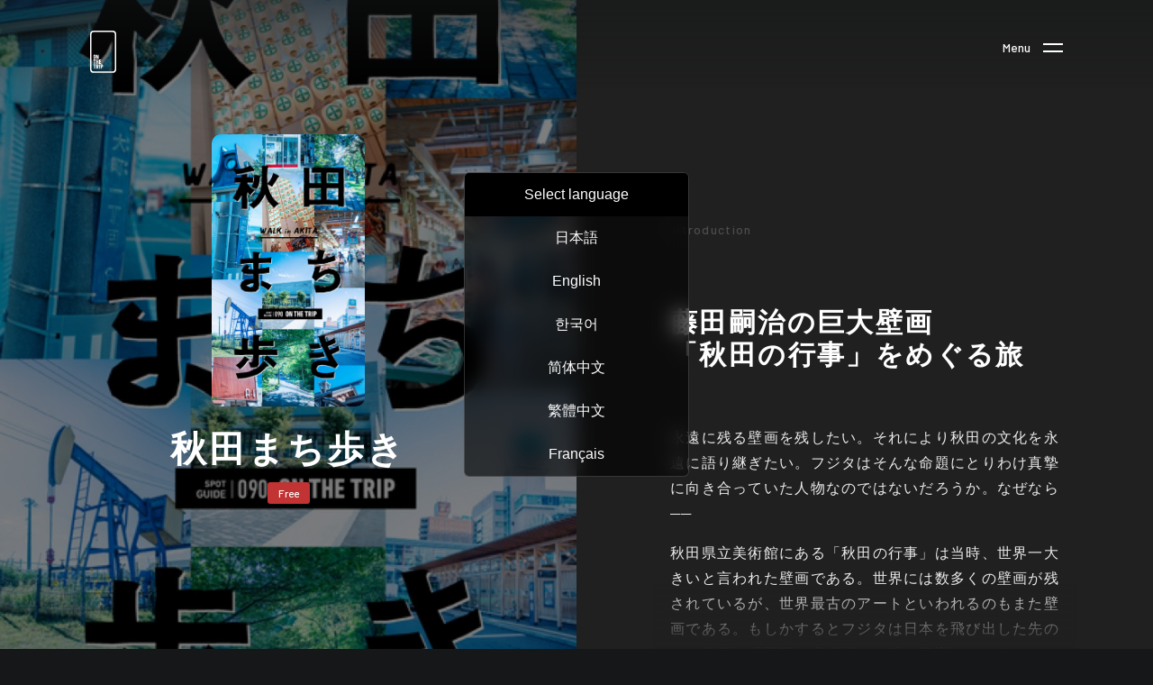

--- FILE ---
content_type: text/html; charset=utf-8
request_url: https://on-the-trip.net/spots/419?locale=ja
body_size: 45679
content:
<!DOCTYPE html><html data-spot="419" lang="ja"><head><!-- Google Tag Manager -->
<script>(function(w,d,s,l,i){w[l]=w[l]||[];w[l].push({'gtm.start':
        new Date().getTime(),event:'gtm.js'});var f=d.getElementsByTagName(s)[0],
    j=d.createElement(s),dl=l!='dataLayer'?'&l='+l:'';j.async=true;j.src=
    'https://www.googletagmanager.com/gtm.js?id='+i+dl;f.parentNode.insertBefore(j,f);
})(window,document,'script','dataLayer','GTM-MF2VFCC');</script>
<!-- End Google Tag Manager --><meta charset="utf-8" /><meta content="width=device-width, initial-scale=1.0, minimum-scale=1.0, maximum-scale=1.0, user-scalable=0" name="viewport" /><meta content="音声ガイド「藤田嗣治の巨大壁画
「秋田の行事」をめぐる旅」秋田まち歩き" name="title" /><meta content="永遠に残る壁画を残したい。それにより秋田の文化を永遠に語り継ぎたい。フジタはそんな命題にとりわけ真摯に向き合っていた人物なのではないだろうか。なぜなら──

秋田県立美術館にある「秋田の行事」は当時、世界一大きいと言われた壁画である。世界には数多くの壁画が残されているが、世界最古のアートといわれるのもまた壁画である。もしかするとフジタは日本を飛び出した先のパリ生活で「壁画の永遠性」を強く意識するようになったのではないか。そして、日本でもラスコーの壁画のように数万年の時を超えて残る絵画を残したかったのではないか

──これはON THE TRIPの見解にすぎない。あなたは、秋田の行事を見て何を思うだろうか。秋田の行事からはじまる「まち歩き」を通して考えてみてほしい。" name="description" /><meta content="ON THE TRIP,on the trip,ガイド,音声,オーディオ,マップ,地図,スポット,コース,まち歩き,ブラタモリ,歴史,歩き方,ローカル,地元,体験,物語,ストーリー,ランキング,おすすめ,わかりやすい,観光,トラベル,旅行,旅" name="keywords" /><meta content="音声ガイド「藤田嗣治の巨大壁画
「秋田の行事」をめぐる旅」秋田まち歩き" property="og:title" /><meta content="永遠に残る壁画を残したい。それにより秋田の文化を永遠に語り継ぎたい。フジタはそんな命題にとりわけ真摯に向き合っていた人物なのではないだろうか。なぜなら──

秋田県立美術館にある「秋田の行事」は当時、世界一大きいと言われた壁画である。世界には数多くの壁画が残されているが、世界最古のアートといわれるのもまた壁画である。もしかするとフジタは日本を飛び出した先のパリ生活で「壁画の永遠性」を強く意識するようになったのではないか。そして、日本でもラスコーの壁画のように数万年の時を超えて残る絵画を残したかったのではないか

──これはON THE TRIPの見解にすぎない。あなたは、秋田の行事を見て何を思うだろうか。秋田の行事からはじまる「まち歩き」を通して考えてみてほしい。" property="og:description" /><meta content="website" property="og:type" /><meta content="https://on-the-trip.net/spots/419/purchase?locale=ja" id="ogUrl" property="og:url" /><meta content="https://d2b9yixa8qfbyn.cloudfront.net/5v67xqtronmjcrb2fyfg3er0b9tb?1673435449" property="og:image" /><meta content="750" property="og:image:width" /><meta content="450" property="og:image:height" /><meta content="1101795463319479" property="fb:app_id" /><meta content="秋田まち歩き" id="twText" name="tw_text" /><meta content="https://on-the-trip.net/spots/419/purchase?locale=ja" id="twUrl" name="tw_url" /><title>ON THE TRIP</title><link rel="stylesheet" media="all" href="//d2d4wfa2oulrre.cloudfront.net/assets/application-be098b54674438c30f67deb7e1180576e4e846c248e5916d286b48f04a0d3168.css" data-turbolinks-track="false" /><script type="text/javascript">
(function(i,s,o,g,r,a,m){i['GoogleAnalyticsObject']=r;i[r]=i[r]||function(){
(i[r].q=i[r].q||[]).push(arguments)},i[r].l=1*new Date();a=s.createElement(o),
m=s.getElementsByTagName(o)[0];a.async=1;a.src=g;m.parentNode.insertBefore(a,m)
})(window,document,'script','//www.google-analytics.com/analytics.js','ga');
ga("create","UA-101880496-2","auto");
ga("send","pageview");
</script>
<script>window.ott_app = {
  api_host: "https://api-v1.on-the-trip.com/"
}</script></head><body class="l-spot-v4 -show -v4" data-controller="spots-show"><!-- Google Tag Manager (noscript) -->
<noscript><iframe src="https://www.googletagmanager.com/ns.html?id=GTM-MF2VFCC"
                  height="0" width="0" style="display:none;visibility:hidden"></iframe></noscript>
<!-- End Google Tag Manager (noscript) --><div class="main-content-inner" style="display:none"></div><header class="c-global-header"><h1 class="c-logo" data-position="top-left"><a class="c-logo__target" href="/"><img class="c-logo__image" src="//d2d4wfa2oulrre.cloudfront.net/assets/common/logo-3b93a7dee4646fab21206c2b31d2b215051b0b3174c946d13b3c769b3ab286b3.svg" /></a></h1></header><button class="c-btn-menu b-fonts-medium u-reset-style-button" data-menu-trigger="" data-position="top-right" type="button"><span class="c-btn-menu__bars"></span></button><div id="side-menu-bg"></div><div id="side-menu"><div class="block is-logout"><div class="block-body"><div class="inner"><ul class="nav-group"><li class="nav-list"><a class="font-din" href="/top?locale=ja">Top</a></li><li class="nav-list"><a class="font-din" href="/albums?locale=ja">Sound Trip</a></li><li class="nav-list"><a class="font-din" href="/collections?locale=ja">Collection</a></li><li class="nav-list"><button class="u-reset-style-button font-din" id="language-trigger">Language</button><ul class="lang-group" id="language-accordion"><li class="lang-list"><a href="/?locale=ja"><span>日本語</span></a></li><li class="lang-list"><a href="/?locale=en"><span>English</span></a></li><li class="lang-list"><a href="/?locale=ko"><span>한국어</span></a></li><li class="lang-list"><a href="/?locale=zh-Hans"><span>简体中文</span></a></li><li class="lang-list"><a href="/?locale=zh-Hant"><span>繁體中文</span></a></li><li class="lang-list"><a href="/?locale=fr"><span>Français</span></a></li></ul></li><li class="nav-list"><a class="font-din" href="https://on-the-trip.com/news">News</a></li></ul><ul class="sub-nav-group"><li class="nav-list"><a href="https://on-the-trip.com">About Us</a></li><li class="nav-list"><a href="https://on-the-trip.com/privacy_policy">Privacy Policy</a></li><li class="nav-list"><a class="prevent" href="mailTo:info@on-the-trip.com">Support</a></li></ul></div></div><footer class="block-foot"><a class="c-btn-rect -color-red" href="/signup">Sign Up</a><a class="c-btn-rect -color-grey-2" href="/signin">Sign In</a></footer></div></div><main class="l-spot__content" data-controller="stamp-viewer"><div class="l-spot__header"><div class="l-spot__header__col"><section class="l-spot__title l-spot-section -center" style="background-image: url(https://d2b9yixa8qfbyn.cloudfront.net/ddqrl108593ral7h8f9zqhc459xz?1673435411)"><div class="l-spot-section__inner"><figure class="l-spot__title__image"><img src="https://d2b9yixa8qfbyn.cloudfront.net/ddqrl108593ral7h8f9zqhc459xz?1673435411" /></figure><h1>秋田まち歩き</h1><div class="l-spot__title__tags"></div><div class="l-spot-tips"><div class="l-spot-tip b-fonts-medium">Free</div></div><div class="l-spot-tips"></div></div></section></div><div class="l-spot__header__col"><section class="l-spot__description l-spot-section"><div class="l-spot-section__inner c-container-scroll -shadow"><div class="c-container-scroll__inner"><div class="c-container-scroll__content"><div class="l-spot-section__title b-fonts-medium">Introduction</div><h2>藤田嗣治の巨大壁画<br>「秋田の行事」をめぐる旅</h2><p>永遠に残る壁画を残したい。それにより秋田の文化を永遠に語り継ぎたい。フジタはそんな命題にとりわけ真摯に向き合っていた人物なのではないだろうか。なぜなら──</p>

<p>秋田県立美術館にある「秋田の行事」は当時、世界一大きいと言われた壁画である。世界には数多くの壁画が残されているが、世界最古のアートといわれるのもまた壁画である。もしかするとフジタは日本を飛び出した先のパリ生活で「壁画の永遠性」を強く意識するようになったのではないか。そして、日本でもラスコーの壁画のように数万年の時を超えて残る絵画を残したかったのではないか</p>

<p>──これはON THE TRIPの見解にすぎない。あなたは、秋田の行事を見て何を思うだろうか。秋田の行事からはじまる「まち歩き」を通して考えてみてほしい。</p></div></div></div></section></div></div><section class="l-spot__guide l-spot-section"><div class="l-spot-section__inner"><div class="l-spot-section__title b-fonts-medium">Guide index</div><div class="l-spot__guide__list"><div class="l-spot__guide__item" data-guide-item="0" data-scroll-observer="fade" data-target="spots-show.item"><div class="l-spot__guide__item__inner" data-scroll-observer-target="fade"><a class="l-spot__guide__item-target" data-geo-latitude="39.717399" data-geo-longitude="140.121413" href="/indices/7498?locale=ja"><div class="l-spot__guide__item-image" data-target="spots-show.image"><figure style="background-image: url(https://d2b9yixa8qfbyn.cloudfront.net/1i8cm9uuw2l3f4pfd7p7anunvw5o?1673434474);"></figure><span class="l-spot__guide__item-number o-fonts-medium">01</span></div><h3>秋田の行事 #秋田県立美術館
</h3></a><a target="_blank" class="l-spot__guide__item-map b-fonts-medium" href="https://www.google.com/maps/search/?api=1&amp;query=39.717399,140.121413">View on Google Map</a></div></div><div class="l-spot__guide__item" data-guide-item="1" data-scroll-observer="fade" data-target="spots-show.item"><div class="l-spot__guide__item__inner" data-scroll-observer-target="fade"><a class="l-spot__guide__item-target" data-geo-latitude="39.722549" data-geo-longitude="140.097411" href="/indices/7499?locale=ja"><div class="l-spot__guide__item-image" data-target="spots-show.image"><figure style="background-image: url(https://d2b9yixa8qfbyn.cloudfront.net/gko1sr8h5rjjxzk3wdn2fsmtbp15?1673434474);"></figure><span class="l-spot__guide__item-number o-fonts-medium">02</span></div><h3>日吉八幡神社の山王祭 
</h3></a><a target="_blank" class="l-spot__guide__item-map b-fonts-medium" href="https://www.google.com/maps/search/?api=1&amp;query=39.722549,140.097411">View on Google Map</a></div></div><div class="l-spot__guide__item" data-guide-item="2" data-scroll-observer="fade" data-target="spots-show.item"><div class="l-spot__guide__item__inner" data-scroll-observer-target="fade"><a class="l-spot__guide__item-target" data-geo-latitude="39.726096" data-geo-longitude="140.144342" href="/indices/7500?locale=ja"><div class="l-spot__guide__item-image" data-target="spots-show.image"><figure style="background-image: url(https://d2b9yixa8qfbyn.cloudfront.net/93t48owv8j686kfuzrr9si52u0vl?1673434474);"></figure><span class="l-spot__guide__item-number o-fonts-medium">03</span></div><h3>太平山三吉神社の梵天奉納</h3></a><a target="_blank" class="l-spot__guide__item-map b-fonts-medium" href="https://www.google.com/maps/search/?api=1&amp;query=39.726096,140.144342">View on Google Map</a></div></div><div class="l-spot__guide__item" data-guide-item="3" data-scroll-observer="fade" data-target="spots-show.item"><div class="l-spot__guide__item__inner" data-scroll-observer-target="fade"><a class="l-spot__guide__item-target" data-geo-latitude="39.720361" data-geo-longitude="140.117031" href="/indices/7501?locale=ja"><div class="l-spot__guide__item-image" data-target="spots-show.image"><figure style="background-image: url(https://d2b9yixa8qfbyn.cloudfront.net/aoi18mcuufu4g9gsoa5l2i63pa29?1673434474);"></figure><span class="l-spot__guide__item-number o-fonts-medium">04</span></div><h3>竿燈祭り #秋田市民俗芸能伝承館</h3></a><a target="_blank" class="l-spot__guide__item-map b-fonts-medium" href="https://www.google.com/maps/search/?api=1&amp;query=39.720361,140.117031">View on Google Map</a></div></div><div class="l-spot__guide__item" data-guide-item="4" data-scroll-observer="fade" data-target="spots-show.item"><div class="l-spot__guide__item__inner" data-scroll-observer-target="fade"><a class="l-spot__guide__item-target" data-geo-latitude="39.73707" data-geo-longitude="140.078228" href="/indices/7502?locale=ja"><div class="l-spot__guide__item-image" data-target="spots-show.image"><figure style="background-image: url(https://d2b9yixa8qfbyn.cloudfront.net/2dnujhy7jqn349f8lzkyrjx61uxk?1673434474);"></figure><span class="l-spot__guide__item-number o-fonts-medium">05</span></div><h3>香爐木橋</h3></a><a target="_blank" class="l-spot__guide__item-map b-fonts-medium" href="https://www.google.com/maps/search/?api=1&amp;query=39.73707,140.078228">View on Google Map</a></div></div><div class="l-spot__guide__item" data-guide-item="5" data-scroll-observer="fade" data-target="spots-show.item"><div class="l-spot__guide__item__inner" data-scroll-observer-target="fade"><a class="l-spot__guide__item-target" data-geo-latitude="39.717099" data-geo-longitude="140.121911" href="/indices/7503?locale=ja"><div class="l-spot__guide__item-image" data-target="spots-show.image"><figure style="background-image: url(https://d2b9yixa8qfbyn.cloudfront.net/n8km4g4yro47b9ans09jtx71ru4i?1673434474);"></figure><span class="l-spot__guide__item-number o-fonts-medium">06</span></div><h3>秋田犬 #秋田犬ステーション</h3></a><a target="_blank" class="l-spot__guide__item-map b-fonts-medium" href="https://www.google.com/maps/search/?api=1&amp;query=39.717099,140.121911">View on Google Map</a></div></div><div class="l-spot__guide__item" data-guide-item="6" data-scroll-observer="fade" data-target="spots-show.item"><div class="l-spot__guide__item__inner" data-scroll-observer-target="fade"><a class="l-spot__guide__item-target" data-geo-latitude="39.714779" data-geo-longitude="140.1258" href="/indices/7504?locale=ja"><div class="l-spot__guide__item-image" data-target="spots-show.image"><figure style="background-image: url(https://d2b9yixa8qfbyn.cloudfront.net/iphzuj65m9d5g56sv378cl060udi?1673434474);"></figure><span class="l-spot__guide__item-number o-fonts-medium">07</span></div><h3>ぼだっこ #秋田市民市場</h3></a><a target="_blank" class="l-spot__guide__item-map b-fonts-medium" href="https://www.google.com/maps/search/?api=1&amp;query=39.714779,140.1258">View on Google Map</a></div></div><div class="l-spot__guide__item" data-guide-item="7" data-scroll-observer="fade" data-target="spots-show.item"><div class="l-spot__guide__item__inner" data-scroll-observer-target="fade"><a class="l-spot__guide__item-target" data-geo-latitude="39.720215" data-geo-longitude="140.117199" href="/indices/7505?locale=ja"><div class="l-spot__guide__item-image" data-target="spots-show.image"><figure style="background-image: url(https://d2b9yixa8qfbyn.cloudfront.net/7ef0vhxopvwjhgxionbhijnojtsy?1673434474);"></figure><span class="l-spot__guide__item-number o-fonts-medium">08</span></div><h3>天水甕 #旧金子家住宅 </h3></a><a target="_blank" class="l-spot__guide__item-map b-fonts-medium" href="https://www.google.com/maps/search/?api=1&amp;query=39.720215,140.117199">View on Google Map</a></div></div><div class="l-spot__guide__item" data-guide-item="8" data-scroll-observer="fade" data-target="spots-show.item"><div class="l-spot__guide__item__inner" data-scroll-observer-target="fade"><a class="l-spot__guide__item-target" data-geo-latitude="39.71682" data-geo-longitude="140.129329" href="/indices/7506?locale=ja"><div class="l-spot__guide__item-image" data-target="spots-show.image"><figure style="background-image: url(https://d2b9yixa8qfbyn.cloudfront.net/ek85aa3uw0fsl9jcwhago55uodfv?1673434474);"></figure><span class="l-spot__guide__item-number o-fonts-medium">09</span></div><h3>日本酒 #あきたくらす </h3></a><a target="_blank" class="l-spot__guide__item-map b-fonts-medium" href="https://www.google.com/maps/search/?api=1&amp;query=39.71682,140.129329">View on Google Map</a></div></div><div class="l-spot__guide__item" data-guide-item="9" data-scroll-observer="fade" data-target="spots-show.item"><div class="l-spot__guide__item__inner" data-scroll-observer-target="fade"><a class="l-spot__guide__item-target" data-geo-latitude="39.717093" data-geo-longitude="140.128326" href="/indices/7507?locale=ja"><div class="l-spot__guide__item-image" data-target="spots-show.image"><figure style="background-image: url(https://d2b9yixa8qfbyn.cloudfront.net/5kz0ce0x69cpufzmogwm32f0gjb7?1673434475);"></figure><span class="l-spot__guide__item-number o-fonts-medium">10</span></div><h3>材木 #秋田駅</h3></a><a target="_blank" class="l-spot__guide__item-map b-fonts-medium" href="https://www.google.com/maps/search/?api=1&amp;query=39.717093,140.128326">View on Google Map</a></div></div><div class="l-spot__guide__item" data-guide-item="10" data-scroll-observer="fade" data-target="spots-show.item"><div class="l-spot__guide__item__inner" data-scroll-observer-target="fade"><a class="l-spot__guide__item-target" data-geo-latitude="39.719305" data-geo-longitude="140.122728" href="/indices/7508?locale=ja"><div class="l-spot__guide__item-image" data-target="spots-show.image"><figure style="background-image: url(https://d2b9yixa8qfbyn.cloudfront.net/xjnz0rmqfnatv31r0omzjmucw2i0?1673434475);"></figure><span class="l-spot__guide__item-number o-fonts-medium">End</span></div><h3>旧平野政吉美術館〜千秋公園</h3></a><a target="_blank" class="l-spot__guide__item-map b-fonts-medium" href="https://www.google.com/maps/search/?api=1&amp;query=39.719305,140.122728">View on Google Map</a></div></div><div class="l-spot__guide__item" data-guide-item="11" data-scroll-observer="fade" data-target="spots-show.item"><div class="l-spot__guide__item__inner" data-scroll-observer-target="fade"><a class="l-spot__guide__item-target" data-geo-latitude="39.719401" data-geo-longitude="140.116689" href="/indices/7509?locale=ja"><div class="l-spot__guide__item-image" data-target="spots-show.image"><figure style="background-image: url(https://d2b9yixa8qfbyn.cloudfront.net/gf3hguq93fwy2r1u05uqfu9e67pk?1673434475);"></figure><span class="l-spot__guide__item-number o-fonts-medium">EX1</span></div><h3>平野家の米蔵 #大町1丁目付近 </h3></a><a target="_blank" class="l-spot__guide__item-map b-fonts-medium" href="https://www.google.com/maps/search/?api=1&amp;query=39.719401,140.116689">View on Google Map</a></div></div><div class="l-spot__guide__item" data-guide-item="12" data-scroll-observer="fade" data-target="spots-show.item"><div class="l-spot__guide__item__inner" data-scroll-observer-target="fade"><a class="l-spot__guide__item-target" data-geo-latitude="39.729067" data-geo-longitude="140.093612" href="/indices/7510?locale=ja"><div class="l-spot__guide__item-image" data-target="spots-show.image"><figure style="background-image: url(https://d2b9yixa8qfbyn.cloudfront.net/x3rzbmfh8py4rh6x40vc9hctntoa?1673434475);"></figure><span class="l-spot__guide__item-number o-fonts-medium">EX2</span></div><h3>油井の櫓 #コスモス広場</h3></a><a target="_blank" class="l-spot__guide__item-map b-fonts-medium" href="https://www.google.com/maps/search/?api=1&amp;query=39.729067,140.093612">View on Google Map</a></div></div><div class="l-spot__guide__item" data-guide-item="13" data-scroll-observer="fade" data-target="spots-show.item"><div class="l-spot__guide__item__inner" data-scroll-observer-target="fade"><a class="l-spot__guide__item-target" data-geo-latitude="39.592181" data-geo-longitude="140.570843" href="/indices/7511?locale=ja"><div class="l-spot__guide__item-image" data-target="spots-show.image"><figure style="background-image: url(https://d2b9yixa8qfbyn.cloudfront.net/0n1avyf1zby4xxi4gsxx4f4kiuum?1673434475);"></figure><span class="l-spot__guide__item-number o-fonts-medium">EX3</span></div><h3>雪室 #角館</h3></a><a target="_blank" class="l-spot__guide__item-map b-fonts-medium" href="https://www.google.com/maps/search/?api=1&amp;query=39.592181,140.570843">View on Google Map</a></div></div><div class="l-spot__guide__item" data-guide-item="14" data-scroll-observer="fade" data-target="spots-show.item"><div class="l-spot__guide__item__inner" data-scroll-observer-target="fade"><a class="l-spot__guide__item-target" data-geo-latitude="39.713206" data-geo-longitude="140.116138" href="/indices/7512?locale=ja"><div class="l-spot__guide__item-image" data-target="spots-show.image"><figure style="background-image: url(https://d2b9yixa8qfbyn.cloudfront.net/0n158qnzu1ms3peo9t6w41lk9a5c?1673434475);"></figure><span class="l-spot__guide__item-number o-fonts-medium">EX4</span></div><h3>フジタの痕跡 #A1</h3></a><a target="_blank" class="l-spot__guide__item-map b-fonts-medium" href="https://www.google.com/maps/search/?api=1&amp;query=39.713206,140.116138">View on Google Map</a></div></div><div class="l-spot__guide__item" data-guide-item="15" data-scroll-observer="fade" data-target="spots-show.item"><div class="l-spot__guide__item__inner" data-scroll-observer-target="fade"><a class="l-spot__guide__item-target" href="/indices/7513?locale=ja"><div class="l-spot__guide__item-image" data-target="spots-show.image"><figure style="background-image: url(https://d2b9yixa8qfbyn.cloudfront.net/u9s89g87vebxkdkupek4yo73asib?1673434475);"></figure><span class="l-spot__guide__item-number o-fonts-medium"></span></div><h3>PR・アキタノNAVI</h3></a></div></div><div class="l-spot__guide__svg" data-target="spots-show.stage"></div></div></div></section><section class="l-spot__share l-spot-section -center"><div class="l-spot-section__inner"><div class="l-spot-section__title b-fonts-medium">Share on</div><ul class="l-spot__share__list"><li class="l-spot__share__item"><a href="https://www.facebook.com/sharer/sharer.php?u=https://on-the-trip.net/spots/419/purchase?locale=ja" target="_blank"><i class="c-icon -facebook"></i></a></li><li class="l-spot__share__item"><a href="http://twitter.com/share?url=https://on-the-trip.net/spots/419/purchase?locale=ja" target="_blank"><i class="c-icon -twitter"></i></a></li><li class="l-spot__share__item"><a href="https://social-plugins.line.me/lineit/share?url=https://on-the-trip.net/spots/419/purchase?locale=ja" target="_blank"><i class="c-icon -line"></i></a></li></ul><a class="l-spot__share__btn" href="https://itunes.apple.com/jp/app/on-the-trip/id1221976012?l=en&amp;mt=8" target="_blank"><img src="//d2d4wfa2oulrre.cloudfront.net/assets/spots/btn_apple-d0934587631634ac1b225fc5093b1029c678ed9425f4bac84a8221b40d19cc12.svg" />アプリでもっと、旅の体験をふくらませる。</a></div></section><section class="l-spot__recommend l-spot-section"><div class="l-spot-section__inner"><div class="l-spot-section__title b-fonts-medium">Have a nice trip.</div><div class="c-container-scroll -horizontal"><div class="c-container-scroll__inner" data-scroll-observer="scroll" data-target="spots-show.scrollContainer"><div class="c-container-scroll__content"><div class="l-spot__recommend__list"><a class="l-spot__recommend__item" href="/spots/787/purchase?locale=ja"><figure class="l-spot__recommend__image"><img src="https://d2b9yixa8qfbyn.cloudfront.net/wlqvfhdnslztxdxwpwb4l834lcw1?1761833894" /></figure><p class="l-spot__recommend__item-label">埋木舎</p></a><a class="l-spot__recommend__item" href="/spots/783/purchase?locale=ja"><figure class="l-spot__recommend__image"><img src="https://d2b9yixa8qfbyn.cloudfront.net/cr9dqhlsw0pc0cppd6mbmt5yutxl?1759318048" /></figure><p class="l-spot__recommend__item-label">山の辺の道</p></a><a class="l-spot__recommend__item" href="/spots/790/purchase?locale=ja"><figure class="l-spot__recommend__image"><img src="https://d2b9yixa8qfbyn.cloudfront.net/kzbmq3mukm7zq0bbzw2vi1kgq8v6?1761051769" /></figure><p class="l-spot__recommend__item-label">東京ベイ散歩</p></a><a class="l-spot__recommend__item" href="/spots/769/purchase?locale=ja"><figure class="l-spot__recommend__image"><img src="https://d2b9yixa8qfbyn.cloudfront.net/0oi660tp7q62e6kkink1qcn096xf?1757635943" /></figure><p class="l-spot__recommend__item-label">竹原まち歩き</p></a><a class="l-spot__recommend__item" href="/spots/759/purchase?locale=ja"><figure class="l-spot__recommend__image"><img src="https://d2b9yixa8qfbyn.cloudfront.net/ugffpgvgg1w9r93w2odudrgyyeni?1755083542" /></figure><p class="l-spot__recommend__item-label">高尾山</p></a><a class="l-spot__recommend__item" href="/spots/798/purchase?locale=ja"><figure class="l-spot__recommend__image"><img src="https://d2b9yixa8qfbyn.cloudfront.net/v03hy3xx328anom0b3jb85lin72s?1760633801" /></figure><p class="l-spot__recommend__item-label">貝をぬける</p></a><a class="l-spot__recommend__item" href="/spots/767/purchase?locale=ja"><figure class="l-spot__recommend__image"><img src="https://d2b9yixa8qfbyn.cloudfront.net/2wqq1x7hj2lpaezw54za3q3jkfit?1756617851" /></figure><p class="l-spot__recommend__item-label">ムーンアートナイト下北沢</p></a><a class="l-spot__recommend__item" href="/spots/765/purchase?locale=ja"><figure class="l-spot__recommend__image"><img src="https://d2b9yixa8qfbyn.cloudfront.net/p7efjasql4jvnlmp2rf3ro6d1bfz?1756617103" /></figure><p class="l-spot__recommend__item-label">さどの島銀河芸術祭2025</p></a><a class="l-spot__recommend__item" href="/spots/762/purchase?locale=ja"><figure class="l-spot__recommend__image"><img src="https://d2b9yixa8qfbyn.cloudfront.net/nicewju6ib1p6fdhslc219n5mrri?1756993445" /></figure><p class="l-spot__recommend__item-label">五島列島・新上五島町</p></a><a class="l-spot__recommend__item" href="/spots/748/purchase?locale=ja"><figure class="l-spot__recommend__image"><img src="https://d2b9yixa8qfbyn.cloudfront.net/34cofpjevuknlw3kedb0bt6rz9fj?1751628348" /></figure><p class="l-spot__recommend__item-label">道後ビール・水口酒造</p></a><div class="l-spot__recommend__item"></div></div></div></div></div></div></section><section class="l-spot__news l-spot-section"><div class="l-spot-section__inner"><div class="l-spot-section__title b-fonts-medium">Pickup News</div><div class="l-spot__news__content"><div class="l-spot__news__header"><div class="l-spot__news__view-all b-fonts-medium"><a href="https://on-the-trip.com/news_blog">View All</a></div></div><div class="c-container-scroll -horizontal"><div class="c-container-scroll__inner"><div class="c-container-scroll__content"><div class="l-spot__news__list"><a class="l-spot__news__item" href="https://on-the-trip.com/news/203/"><figure class="l-spot__news__image" style="background-image: url(https://d2b9yixa8qfbyn.cloudfront.net/n8m1lkf7phwl3ykzxiu2yycqn05w?1762760432)"></figure><div class="l-spot__news__info"><time class="l-spot__news__date">2025.11.11</time><span class="l-spot__news__category">News</span></div><p class="l-spot__news__title">【3つのおまんじゅうでデジタルガイド体験】<br>山田屋まんじゅう食べ比べスタート<br>～トライアングルエヒメ2.0プロジェクト　第一弾～</p></a><a class="l-spot__news__item" href="https://on-the-trip.com/news/202/"><figure class="l-spot__news__image" style="background-image: url(https://d2b9yixa8qfbyn.cloudfront.net/iwtxe96krvpxaaberh9vmw6v01lr?1762758486)"></figure><div class="l-spot__news__info"><time class="l-spot__news__date">2025.11.11</time><span class="l-spot__news__category">News</span></div><p class="l-spot__news__title">『味わいが全く違う』<br>水口酒造の日本酒・道後ビールの<br>新しい飲み比べ体験スタート<br>～トライアングルエヒメ2.0プロジェクト　第一弾～</p></a><a class="l-spot__news__item" href="https://on-the-trip.com/news/201/"><figure class="l-spot__news__image" style="background-image: url(https://d2b9yixa8qfbyn.cloudfront.net/x7il37wpiecqhv74vcb1v99rw1es?1761003637)"></figure><div class="l-spot__news__info"><time class="l-spot__news__date">2025.10.21</time><span class="l-spot__news__category">News</span></div><p class="l-spot__news__title">【さどの島銀河芸術祭 2025】公式音声ガイドをON THE TRIPが制作</p></a></div></div></div></div></div></div></section></main><div hidden="" id="coupon-modal-data"><div class="modal-inner"><a class="modal-close is-cross" href="#"></a><form action="/coupons/check?locale=ja" accept-charset="UTF-8" method="get"><h3>コードを入力してガイドを取得</h3><p>現地で購入したガイドを<br />コードを入力して取得できます</p><div class="c-input"><input class="code" name="code" placeholder="コードを入力してください" required="" type="number" /></div><input type="hidden" name="spot_id" id="spot_id" value="419" autocomplete="off" /><input type="hidden" name="locale" id="locale" value="ja" autocomplete="off" /><button class="c-btn-rect -color-red u-reset-style-button">送信</button><a class="modal-close c-btn-rect -color-grey-2 u-reset-style-button">閉じる</a></form></div></div><div id="credit-card-modal"><div class="inner"><div id="credit-card-form-app"></div></div></div><div id="purchase-dialog"><div class="inner"><div class="block"><div class="block-head"><h2>このガイドは、アプリで購入後にご覧いただけます</h2><p>¥0で秋田まち歩きのガイドを全てご利用いただくことができます。</p></div><div class="block-body"><ul class="dialog-group"><li class="dialog-list"><a class="purchase-modal-close">キャンセル</a></li></ul></div></div></div></div><div id="geolocation-limited-dialog"><div class="inner"><div class="block"><div class="block-head"><h2>ON THE TRIP</h2><p class="message message_move_near_spot">このガイドは、スポットの近くにいる時だけお楽しみいただけます。</p><p class="message message_allow_permission">このガイドを体験するには、位置情報の利用を許可する必要があります。すでに拒否をしているときは、ページをリロードすると改めて許可することができます。</p><p class="message message_unkown_error">このガイドは、スポットの近くにいる時だけお楽しみいただけます。通信状況のよいところで、もう一度お試しください。</p><p class="message message_confirm_your_device">このガイドは、位置情報を利用できる端末でのみお楽しみいただけます。</p></div><div class="block-body"><ul class="dialog-group"><li class="dialog-list"><a class="geolocation-dialog-close">OK</a></li></ul></div></div></div></div><script src="https://js.stripe.com/v2/"></script><script id="credit-card-setting-json" type="application/json">{"action":"/charges?locale=ja","form_authenticity_token":"eb6uwPrVXuCLVc3fNTOg7xhBmcDGj6u54P42_G_hE8mZC4UrwNUs9UksSh8Sr874WcU_lt4jkn2AC08L3hGLhw","public_key":"pk_live_f9sp1VfND56JwkyxY51NljP2","title":"クレジットカード情報を入力してください","name_label":"名前","number_label":"カード番号","expiry_label":"有効期限","cvc_label":"cvc","submit_label":"￥0 を支払う","cancel_label":"キャンセル","expiry_year":"年","expiry_month":"月","locale":"ja","current_year":2025,"card_images":[{"key":"amex","alt":"american express","path":"//d2d4wfa2oulrre.cloudfront.net/assets/icons/cc_amex-12d4c2e54a7d5ddd051752776ee57ebc1ebefbc713e1cd140722e0194a1bc537.svg"},{"key":"mastercard","alt":"master card","path":"//d2d4wfa2oulrre.cloudfront.net/assets/icons/cc_mastercard-78435fce16d67fd056efa0f1336d025a088b6d71108e4b6e9571e5ada064e1e5.svg"},{"key":"visa","alt":"visa","path":"//d2d4wfa2oulrre.cloudfront.net/assets/icons/cc_visa-b80d540fa8fb1be8ef13c9bb36db1a683a84d27f70bbd5a1b4dba8e137f4f6a8.svg"}],"error_messages":{"card_number_error":"クレジットカード番号に誤りがあります。","card_info_error":"クレジットカード情報に誤りがあります。","card_info_empty":"入力してください","card_info_invalid":"無効な値です"},"hidden_price":0,"hidden_id":419,"hidden_name":"秋田まち歩き","has_coupon":false,"login":false,"coupon_button":"Codeをお持ちの方はこちら"}</script><script id="spot_indices_json" type="application/json">[{"id":7498,"guides_id":419,"is_free":false,"is_location_lock":false,"has_stamp":false,"location_limited_radius":0,"name":"秋田の行事 #秋田県立美術館\r\n","page":1,"cover":"https://d2b9yixa8qfbyn.cloudfront.net/w38v91yqqmlp27kkzfz0mmbd6f6s?1673433574","thumbnail":"https://d2b9yixa8qfbyn.cloudfront.net/nq7cd7qgniepi7xyvdrobqiwajiv?1673434140","icon":"https://d2b9yixa8qfbyn.cloudfront.net/1i8cm9uuw2l3f4pfd7p7anunvw5o?1673434474","audio":"https://d2b9yixa8qfbyn.cloudfront.net/y0vsvajgwn4y17g2u9l0hwlmgsqq?1673435135","time":1500,"pin_label":"01","pin_color":"red","latitude":39.717399,"longitude":140.121413,"index_path":"/indices/7498?locale=ja","is_purchased":null},{"id":7499,"guides_id":419,"is_free":false,"is_location_lock":false,"has_stamp":false,"location_limited_radius":0,"name":"日吉八幡神社の山王祭 \r\n","page":2,"cover":"https://d2b9yixa8qfbyn.cloudfront.net/x3bnoiab2njod8qu7kl9f0kgea6c?1673433574","thumbnail":"https://d2b9yixa8qfbyn.cloudfront.net/2vpyr690tnmvl6o4il5lq65klbmi?1673434140","icon":"https://d2b9yixa8qfbyn.cloudfront.net/gko1sr8h5rjjxzk3wdn2fsmtbp15?1673434474","audio":"https://d2b9yixa8qfbyn.cloudfront.net/kbwkg6tsanly6g3tcjhiogub6tny?1673435135","time":99,"pin_label":"02","pin_color":"red","latitude":39.722549,"longitude":140.097411,"index_path":"/indices/7499?locale=ja","is_purchased":null},{"id":7500,"guides_id":419,"is_free":false,"is_location_lock":false,"has_stamp":false,"location_limited_radius":0,"name":"太平山三吉神社の梵天奉納","page":3,"cover":"https://d2b9yixa8qfbyn.cloudfront.net/n974wr0clbt7a9d2vo8sqczitfwv?1673433574","thumbnail":"https://d2b9yixa8qfbyn.cloudfront.net/jzyc8uts9n0dzg8v6wv8er4pgqxh?1673434140","icon":"https://d2b9yixa8qfbyn.cloudfront.net/93t48owv8j686kfuzrr9si52u0vl?1673434474","audio":"https://d2b9yixa8qfbyn.cloudfront.net/c6v9dmp5rtj9l5r1yrkrtlnyqiv6?1673435135","time":122,"pin_label":"03","pin_color":"red","latitude":39.726096,"longitude":140.144342,"index_path":"/indices/7500?locale=ja","is_purchased":null},{"id":7501,"guides_id":419,"is_free":false,"is_location_lock":false,"has_stamp":false,"location_limited_radius":0,"name":"竿燈祭り #秋田市民俗芸能伝承館","page":4,"cover":"https://d2b9yixa8qfbyn.cloudfront.net/rjzhpuvqldv30x36kq2ycz4xogll?1673433574","thumbnail":"https://d2b9yixa8qfbyn.cloudfront.net/znvv8lwk8ix06l3cxv5nao748bw2?1673434141","icon":"https://d2b9yixa8qfbyn.cloudfront.net/aoi18mcuufu4g9gsoa5l2i63pa29?1673434474","audio":"https://d2b9yixa8qfbyn.cloudfront.net/fu1xc0kflo0w8z3ar7pj17ieyqf1?1673435135","time":159,"pin_label":"04","pin_color":"red","latitude":39.720361,"longitude":140.117031,"index_path":"/indices/7501?locale=ja","is_purchased":null},{"id":7502,"guides_id":419,"is_free":false,"is_location_lock":false,"has_stamp":false,"location_limited_radius":0,"name":"香爐木橋","page":5,"cover":"https://d2b9yixa8qfbyn.cloudfront.net/ch89jb8lk755j0m30837y3fjb0io?1673433574","thumbnail":"https://d2b9yixa8qfbyn.cloudfront.net/oedja8i2ij8x0wx3v81e2t5mbpdy?1673434141","icon":"https://d2b9yixa8qfbyn.cloudfront.net/2dnujhy7jqn349f8lzkyrjx61uxk?1673434474","audio":"https://d2b9yixa8qfbyn.cloudfront.net/5vubh2rncjq1pjxjpgfoy6d0n6sy?1673435135","time":164,"pin_label":"05","pin_color":"red","latitude":39.73707,"longitude":140.078228,"index_path":"/indices/7502?locale=ja","is_purchased":null},{"id":7503,"guides_id":419,"is_free":false,"is_location_lock":false,"has_stamp":false,"location_limited_radius":0,"name":"秋田犬 #秋田犬ステーション","page":6,"cover":"https://d2b9yixa8qfbyn.cloudfront.net/xhttra2c3jwp4e8146xstv09rklc?1673433574","thumbnail":"https://d2b9yixa8qfbyn.cloudfront.net/0hk8ew95m3es22f5600y3tfne61l?1673434141","icon":"https://d2b9yixa8qfbyn.cloudfront.net/n8km4g4yro47b9ans09jtx71ru4i?1673434474","audio":"https://d2b9yixa8qfbyn.cloudfront.net/xeuej413wgj0kyzxg8qfcsc7g4b7?1673435136","time":209,"pin_label":"06","pin_color":"red","latitude":39.717099,"longitude":140.121911,"index_path":"/indices/7503?locale=ja","is_purchased":null},{"id":7504,"guides_id":419,"is_free":false,"is_location_lock":false,"has_stamp":false,"location_limited_radius":0,"name":"ぼだっこ #秋田市民市場","page":7,"cover":"https://d2b9yixa8qfbyn.cloudfront.net/wqnnqu21xjx8pd5jgziszrsbc710?1673433574","thumbnail":"https://d2b9yixa8qfbyn.cloudfront.net/2okjlqfr7k3odjgf3h6dbq1lccbd?1673434141","icon":"https://d2b9yixa8qfbyn.cloudfront.net/iphzuj65m9d5g56sv378cl060udi?1673434474","audio":"https://d2b9yixa8qfbyn.cloudfront.net/fzcwoot5ghrjjbf69ldolb78nwff?1673435136","time":130,"pin_label":"07","pin_color":"red","latitude":39.714779,"longitude":140.1258,"index_path":"/indices/7504?locale=ja","is_purchased":null},{"id":7505,"guides_id":419,"is_free":false,"is_location_lock":false,"has_stamp":false,"location_limited_radius":0,"name":"天水甕 #旧金子家住宅 ","page":8,"cover":"https://d2b9yixa8qfbyn.cloudfront.net/089ln1vl2qfnfajgakt1lsq846jz?1673433574","thumbnail":"https://d2b9yixa8qfbyn.cloudfront.net/5209y1zr6f1uljewwvqjhn67qq69?1673434141","icon":"https://d2b9yixa8qfbyn.cloudfront.net/7ef0vhxopvwjhgxionbhijnojtsy?1673434474","audio":"https://d2b9yixa8qfbyn.cloudfront.net/cgpz3qqssl2eg4j7sq146iufozxn?1673435136","time":191,"pin_label":"08","pin_color":"red","latitude":39.720215,"longitude":140.117199,"index_path":"/indices/7505?locale=ja","is_purchased":null},{"id":7506,"guides_id":419,"is_free":false,"is_location_lock":false,"has_stamp":false,"location_limited_radius":0,"name":"日本酒 #あきたくらす ","page":9,"cover":"https://d2b9yixa8qfbyn.cloudfront.net/us9qnjfvlft347qhnaws9j9wz7ym?1673433574","thumbnail":"https://d2b9yixa8qfbyn.cloudfront.net/hgb8nqy0f6rc0oumvvatumyx5off?1673434141","icon":"https://d2b9yixa8qfbyn.cloudfront.net/ek85aa3uw0fsl9jcwhago55uodfv?1673434474","audio":"https://d2b9yixa8qfbyn.cloudfront.net/ziieln7cieay96xkf1fkc4hefcye?1673435136","time":116,"pin_label":"09","pin_color":"red","latitude":39.71682,"longitude":140.129329,"index_path":"/indices/7506?locale=ja","is_purchased":null},{"id":7507,"guides_id":419,"is_free":false,"is_location_lock":false,"has_stamp":false,"location_limited_radius":0,"name":"材木 #秋田駅","page":10,"cover":"https://d2b9yixa8qfbyn.cloudfront.net/kfnxfcku8tbubvvheghmnlzexjpk?1673433574","thumbnail":"https://d2b9yixa8qfbyn.cloudfront.net/tyxrsak20p1hbit2ed4402xj0tq2?1673434141","icon":"https://d2b9yixa8qfbyn.cloudfront.net/5kz0ce0x69cpufzmogwm32f0gjb7?1673434475","audio":"https://d2b9yixa8qfbyn.cloudfront.net/bzevfkb42oe33dsoxumjmgjzl3uw?1673435136","time":157,"pin_label":"10","pin_color":"red","latitude":39.717093,"longitude":140.128326,"index_path":"/indices/7507?locale=ja","is_purchased":null},{"id":7508,"guides_id":419,"is_free":false,"is_location_lock":false,"has_stamp":false,"location_limited_radius":0,"name":"旧平野政吉美術館〜千秋公園","page":11,"cover":"https://d2b9yixa8qfbyn.cloudfront.net/k6i5vl5lq556v4gt9pmab0b2h6re?1673433574","thumbnail":"https://d2b9yixa8qfbyn.cloudfront.net/wy65mr6yrksmzicad1o616y1dkfa?1673434141","icon":"https://d2b9yixa8qfbyn.cloudfront.net/xjnz0rmqfnatv31r0omzjmucw2i0?1673434475","audio":"https://d2b9yixa8qfbyn.cloudfront.net/whrdfuezmnbmwefvb5zz6r1n9sf8?1673435137","time":1098,"pin_label":"End","pin_color":"red","latitude":39.719305,"longitude":140.122728,"index_path":"/indices/7508?locale=ja","is_purchased":null},{"id":7509,"guides_id":419,"is_free":false,"is_location_lock":false,"has_stamp":false,"location_limited_radius":0,"name":"平野家の米蔵 #大町1丁目付近 ","page":12,"cover":"https://d2b9yixa8qfbyn.cloudfront.net/l4eyamxf9a7npq9r3tdky5t4hsa1?1673433574","thumbnail":"https://d2b9yixa8qfbyn.cloudfront.net/9wmu9k22qzzjkwuuyzjq50dv6l3u?1673434141","icon":"https://d2b9yixa8qfbyn.cloudfront.net/gf3hguq93fwy2r1u05uqfu9e67pk?1673434475","audio":"https://d2b9yixa8qfbyn.cloudfront.net/dw20gdjduyu9rj9yljjmv24rs9an?1673435137","time":213,"pin_label":"EX1","pin_color":"red","latitude":39.719401,"longitude":140.116689,"index_path":"/indices/7509?locale=ja","is_purchased":null},{"id":7510,"guides_id":419,"is_free":false,"is_location_lock":false,"has_stamp":false,"location_limited_radius":0,"name":"油井の櫓 #コスモス広場","page":13,"cover":"https://d2b9yixa8qfbyn.cloudfront.net/42sse9ycklipyblf2s5x2eta0242?1673433574","thumbnail":"https://d2b9yixa8qfbyn.cloudfront.net/5e7u8ih968bi05dt09n54zdqpab0?1673434141","icon":"https://d2b9yixa8qfbyn.cloudfront.net/x3rzbmfh8py4rh6x40vc9hctntoa?1673434475","audio":"https://d2b9yixa8qfbyn.cloudfront.net/f4576uebq9a2cf4dmdlrn4x2w0fa?1673435137","time":111,"pin_label":"EX2","pin_color":"red","latitude":39.729067,"longitude":140.093612,"index_path":"/indices/7510?locale=ja","is_purchased":null},{"id":7511,"guides_id":419,"is_free":false,"is_location_lock":false,"has_stamp":false,"location_limited_radius":0,"name":"雪室 #角館","page":14,"cover":"https://d2b9yixa8qfbyn.cloudfront.net/11cwn5kud5fegns24qadwcdh43z6?1673433574","thumbnail":"https://d2b9yixa8qfbyn.cloudfront.net/0te0b2ckmytvrd1qu5708zn7digu?1673434141","icon":"https://d2b9yixa8qfbyn.cloudfront.net/0n1avyf1zby4xxi4gsxx4f4kiuum?1673434475","audio":"https://d2b9yixa8qfbyn.cloudfront.net/kmuh6njfyd43sny3b8y68quh398s?1673435137","time":105,"pin_label":"EX3","pin_color":"red","latitude":39.592181,"longitude":140.570843,"index_path":"/indices/7511?locale=ja","is_purchased":null},{"id":7512,"guides_id":419,"is_free":false,"is_location_lock":false,"has_stamp":false,"location_limited_radius":0,"name":"フジタの痕跡 #A1","page":15,"cover":"https://d2b9yixa8qfbyn.cloudfront.net/gmt3pt1rdch4r14cgeudvn3dw7fc?1673433574","thumbnail":"https://d2b9yixa8qfbyn.cloudfront.net/uofw31x92bjfqndjotce5rg6h74k?1673434141","icon":"https://d2b9yixa8qfbyn.cloudfront.net/0n158qnzu1ms3peo9t6w41lk9a5c?1673434475","audio":"https://d2b9yixa8qfbyn.cloudfront.net/p071zjfosq3wqozxp5laifrnsg5h?1673435137","time":137,"pin_label":"EX4","pin_color":"red","latitude":39.713206,"longitude":140.116138,"index_path":"/indices/7512?locale=ja","is_purchased":null},{"id":7513,"guides_id":419,"is_free":false,"is_location_lock":false,"has_stamp":false,"location_limited_radius":0,"name":"PR・アキタノNAVI","page":16,"cover":"https://d2b9yixa8qfbyn.cloudfront.net/vwkxvnz19zec7t13zeehdqdgph3g?1673433574","thumbnail":"https://d2b9yixa8qfbyn.cloudfront.net/352pjdaxtmdiuxrivoj1i1sx6wqw?1673434141","icon":"https://d2b9yixa8qfbyn.cloudfront.net/u9s89g87vebxkdkupek4yo73asib?1673434475","audio":"","time":null,"pin_label":"","pin_color":"green","latitude":null,"longitude":null,"index_path":"/indices/7513?locale=ja","is_purchased":null}]</script><footer class="c-global-footer"><div class="c-global-footer__row"><div class="c-global-footer__col"><h1 class="c-logo"><a class="c-logo__target" href="/"><img class="c-logo__image" src="//d2d4wfa2oulrre.cloudfront.net/assets/common/logo-3b93a7dee4646fab21206c2b31d2b215051b0b3174c946d13b3c769b3ab286b3.svg" /></a></h1><ul class="c-global-footer__nav"><li class="c-global-footer__nav-item"><a class="c-global-footer__nav-target" href="https://on-the-trip.com">About us</a></li><li class="c-global-footer__nav-item"><a class="c-global-footer__nav-target" href="https://on-the-trip.com/privacy_policy">Privacy policy</a></li><li class="c-global-footer__nav-item"><a class="c-global-footer__nav-target prevent" href="mailTo:info@on-the-trip.com">Support</a></li></ul></div><div class="c-global-footer__col"><label class="c-select b-fonts-medium"><select class="c-select__input" data-language-select=""><option data-language-option="" value="/?locale=ja">Japanese</option><option data-language-option="" value="/?locale=en">English</option><option data-language-option="" value="/?locale=ko">한국어</option><option data-language-option="" value="/?locale=zh-Hans">简体中文</option><option data-language-option="" value="/?locale=zh-Hant">繁體中文</option></select></label><p class="c-global-footer__copyright b-fonts-medium">ON THE TRIP<br />All rights reserved 2025</p></div></div></footer><div id="language-dialog"><div class="block"><div class="block-head"><p>Select language</p></div><div class="block-body"><ul class="lang-group"><li class="lang-list"><a class="lang-list-target" href="https://on-the-trip.net/spots/419?locale=ja"><span>日本語</span></a></li><li class="lang-list"><a class="lang-list-target" href="https://on-the-trip.net/spots/419?locale=en"><span>English</span></a></li><li class="lang-list"><a class="lang-list-target" href="https://on-the-trip.net/spots/419?locale=ko"><span>한국어</span></a></li><li class="lang-list"><a class="lang-list-target" href="https://on-the-trip.net/spots/419?locale=zh-Hans"><span>简体中文</span></a></li><li class="lang-list"><a class="lang-list-target" href="https://on-the-trip.net/spots/419?locale=zh-Hant"><span>繁體中文</span></a></li><li class="lang-list"><a class="lang-list-target" href="https://on-the-trip.net/spots/419?locale=fr"><span>Français</span></a></li></ul></div></div></div><script src="//d2d4wfa2oulrre.cloudfront.net/assets/application-e6d8d5c682784e4be9af0767f1bbe17c95ea5c3e9133c0a3bb4e7edc64fb780e.js" data-turbolinks-track="false"></script><script async="" defer="" src="https://maps.googleapis.com/maps/api/js?key=AIzaSyCDFo1f4vuDUAQGHCzDlnh5XSI4M8i7Lbg&amp;callback=initMap"></script></body></html>

--- FILE ---
content_type: text/css
request_url: https://d2d4wfa2oulrre.cloudfront.net/assets/application-be098b54674438c30f67deb7e1180576e4e846c248e5916d286b48f04a0d3168.css
body_size: 351536
content:
/*!
   * Bootstrap  v5.3.2 (https://getbootstrap.com/)
   * Copyright 2011-2023 The Bootstrap Authors
   * Licensed under MIT (https://github.com/twbs/bootstrap/blob/main/LICENSE)
   */@import url("https://fonts.googleapis.com/css?family=Barlow:500&display=swap");@import url("https://fonts.googleapis.com/css?family=Oswald:500&display=swap");:root,[data-bs-theme="light"]{--bs-blue: #0d6efd;--bs-indigo: #6610f2;--bs-purple: #6f42c1;--bs-pink: #d63384;--bs-red: #dc3545;--bs-orange: #fd7e14;--bs-yellow: #ffc107;--bs-green: #198754;--bs-teal: #20c997;--bs-cyan: #0dcaf0;--bs-black: #000;--bs-white: #fff;--bs-gray: #6c757d;--bs-gray-dark: #343a40;--bs-gray-100: #f8f9fa;--bs-gray-200: #e9ecef;--bs-gray-300: #dee2e6;--bs-gray-400: #ced4da;--bs-gray-500: #adb5bd;--bs-gray-600: #6c757d;--bs-gray-700: #495057;--bs-gray-800: #343a40;--bs-gray-900: #212529;--bs-primary: #0d6efd;--bs-secondary: #6c757d;--bs-success: #198754;--bs-info: #0dcaf0;--bs-warning: #ffc107;--bs-danger: #dc3545;--bs-light: #f8f9fa;--bs-dark: #212529;--bs-primary-rgb: 13, 110, 253;--bs-secondary-rgb: 108, 117, 125;--bs-success-rgb: 25, 135, 84;--bs-info-rgb: 13, 202, 240;--bs-warning-rgb: 255, 193, 7;--bs-danger-rgb: 220, 53, 69;--bs-light-rgb: 248, 249, 250;--bs-dark-rgb: 33, 37, 41;--bs-primary-text-emphasis: #052c65;--bs-secondary-text-emphasis: #2b2f32;--bs-success-text-emphasis: #0a3622;--bs-info-text-emphasis: #055160;--bs-warning-text-emphasis: #664d03;--bs-danger-text-emphasis: #58151c;--bs-light-text-emphasis: #495057;--bs-dark-text-emphasis: #495057;--bs-primary-bg-subtle: #cfe2ff;--bs-secondary-bg-subtle: #e2e3e5;--bs-success-bg-subtle: #d1e7dd;--bs-info-bg-subtle: #cff4fc;--bs-warning-bg-subtle: #fff3cd;--bs-danger-bg-subtle: #f8d7da;--bs-light-bg-subtle: #fcfcfd;--bs-dark-bg-subtle: #ced4da;--bs-primary-border-subtle: #9ec5fe;--bs-secondary-border-subtle: #c4c8cb;--bs-success-border-subtle: #a3cfbb;--bs-info-border-subtle: #9eeaf9;--bs-warning-border-subtle: #ffe69c;--bs-danger-border-subtle: #f1aeb5;--bs-light-border-subtle: #e9ecef;--bs-dark-border-subtle: #adb5bd;--bs-white-rgb: 255, 255, 255;--bs-black-rgb: 0, 0, 0;--bs-font-sans-serif: system-ui, -apple-system, "Segoe UI", Roboto, "Helvetica Neue", "Noto Sans", "Liberation Sans", Arial, sans-serif, "Apple Color Emoji", "Segoe UI Emoji", "Segoe UI Symbol", "Noto Color Emoji";--bs-font-monospace: SFMono-Regular, Menlo, Monaco, Consolas, "Liberation Mono", "Courier New", monospace;--bs-gradient: linear-gradient(180deg, rgba(255, 255, 255, 0.15), rgba(255, 255, 255, 0));--bs-body-font-family: var(--bs-font-sans-serif);--bs-body-font-size: 1rem;--bs-body-font-weight: 400;--bs-body-line-height: 1.5;--bs-body-color: #212529;--bs-body-color-rgb: 33, 37, 41;--bs-body-bg: #fff;--bs-body-bg-rgb: 255, 255, 255;--bs-emphasis-color: #000;--bs-emphasis-color-rgb: 0, 0, 0;--bs-secondary-color: rgba(33, 37, 41, 0.75);--bs-secondary-color-rgb: 33, 37, 41;--bs-secondary-bg: #e9ecef;--bs-secondary-bg-rgb: 233, 236, 239;--bs-tertiary-color: rgba(33, 37, 41, 0.5);--bs-tertiary-color-rgb: 33, 37, 41;--bs-tertiary-bg: #f8f9fa;--bs-tertiary-bg-rgb: 248, 249, 250;--bs-heading-color: inherit;--bs-link-color: #0d6efd;--bs-link-color-rgb: 13, 110, 253;--bs-link-decoration: underline;--bs-link-hover-color: #0a58ca;--bs-link-hover-color-rgb: 10, 88, 202;--bs-code-color: #d63384;--bs-highlight-color: #212529;--bs-highlight-bg: #fff3cd;--bs-border-width: 1px;--bs-border-style: solid;--bs-border-color: #dee2e6;--bs-border-color-translucent: rgba(0, 0, 0, 0.175);--bs-border-radius: 0.375rem;--bs-border-radius-sm: 0.25rem;--bs-border-radius-lg: 0.5rem;--bs-border-radius-xl: 1rem;--bs-border-radius-xxl: 2rem;--bs-border-radius-2xl: var(--bs-border-radius-xxl);--bs-border-radius-pill: 50rem;--bs-box-shadow: 0 0.5rem 1rem rgba(0, 0, 0, 0.15);--bs-box-shadow-sm: 0 0.125rem 0.25rem rgba(0, 0, 0, 0.075);--bs-box-shadow-lg: 0 1rem 3rem rgba(0, 0, 0, 0.175);--bs-box-shadow-inset: inset 0 1px 2px rgba(0, 0, 0, 0.075);--bs-focus-ring-width: 0.25rem;--bs-focus-ring-opacity: 0.25;--bs-focus-ring-color: rgba(13, 110, 253, 0.25);--bs-form-valid-color: #198754;--bs-form-valid-border-color: #198754;--bs-form-invalid-color: #dc3545;--bs-form-invalid-border-color: #dc3545}[data-bs-theme="dark"]{color-scheme:dark;--bs-body-color: #dee2e6;--bs-body-color-rgb: 222, 226, 230;--bs-body-bg: #212529;--bs-body-bg-rgb: 33, 37, 41;--bs-emphasis-color: #fff;--bs-emphasis-color-rgb: 255, 255, 255;--bs-secondary-color: rgba(222, 226, 230, 0.75);--bs-secondary-color-rgb: 222, 226, 230;--bs-secondary-bg: #343a40;--bs-secondary-bg-rgb: 52, 58, 64;--bs-tertiary-color: rgba(222, 226, 230, 0.5);--bs-tertiary-color-rgb: 222, 226, 230;--bs-tertiary-bg: #2b3035;--bs-tertiary-bg-rgb: 43, 48, 53;--bs-primary-text-emphasis: #6ea8fe;--bs-secondary-text-emphasis: #a7acb1;--bs-success-text-emphasis: #75b798;--bs-info-text-emphasis: #6edff6;--bs-warning-text-emphasis: #ffda6a;--bs-danger-text-emphasis: #ea868f;--bs-light-text-emphasis: #f8f9fa;--bs-dark-text-emphasis: #dee2e6;--bs-primary-bg-subtle: #031633;--bs-secondary-bg-subtle: #161719;--bs-success-bg-subtle: #051b11;--bs-info-bg-subtle: #032830;--bs-warning-bg-subtle: #332701;--bs-danger-bg-subtle: #2c0b0e;--bs-light-bg-subtle: #343a40;--bs-dark-bg-subtle: #1a1d20;--bs-primary-border-subtle: #084298;--bs-secondary-border-subtle: #41464b;--bs-success-border-subtle: #0f5132;--bs-info-border-subtle: #087990;--bs-warning-border-subtle: #997404;--bs-danger-border-subtle: #842029;--bs-light-border-subtle: #495057;--bs-dark-border-subtle: #343a40;--bs-heading-color: inherit;--bs-link-color: #6ea8fe;--bs-link-hover-color: #8bb9fe;--bs-link-color-rgb: 110, 168, 254;--bs-link-hover-color-rgb: 139, 185, 254;--bs-code-color: #e685b5;--bs-highlight-color: #dee2e6;--bs-highlight-bg: #664d03;--bs-border-color: #495057;--bs-border-color-translucent: rgba(255, 255, 255, 0.15);--bs-form-valid-color: #75b798;--bs-form-valid-border-color: #75b798;--bs-form-invalid-color: #ea868f;--bs-form-invalid-border-color: #ea868f}*,*::before,*::after{box-sizing:border-box}@media (prefers-reduced-motion: no-preference){:root{scroll-behavior:smooth}}body{margin:0;font-family:var(--bs-body-font-family);font-size:var(--bs-body-font-size);font-weight:var(--bs-body-font-weight);line-height:var(--bs-body-line-height);color:var(--bs-body-color);text-align:var(--bs-body-text-align);background-color:var(--bs-body-bg);-webkit-text-size-adjust:100%;-webkit-tap-highlight-color:rgba(0,0,0,0)}hr{margin:1rem 0;color:inherit;border:0;border-top:var(--bs-border-width) solid;opacity:0.25}h6,.h6,h5,.h5,h4,.h4,h3,.h3,h2,.h2,h1,.h1{margin-top:0;margin-bottom:0.5rem;font-weight:500;line-height:1.2;color:var(--bs-heading-color)}h1,.h1{font-size:calc(1.375rem + 1.5vw)}@media (min-width: 1200px){h1,.h1{font-size:2.5rem}}h2,.h2{font-size:calc(1.325rem + 0.9vw)}@media (min-width: 1200px){h2,.h2{font-size:2rem}}h3,.h3{font-size:calc(1.3rem + 0.6vw)}@media (min-width: 1200px){h3,.h3{font-size:1.75rem}}h4,.h4{font-size:calc(1.275rem + 0.3vw)}@media (min-width: 1200px){h4,.h4{font-size:1.5rem}}h5,.h5{font-size:1.25rem}h6,.h6{font-size:1rem}p{margin-top:0;margin-bottom:1rem}abbr[title]{-webkit-text-decoration:underline dotted;text-decoration:underline dotted;cursor:help;-webkit-text-decoration-skip-ink:none;text-decoration-skip-ink:none}address{margin-bottom:1rem;font-style:normal;line-height:inherit}ol,ul{padding-left:2rem}ol,ul,dl{margin-top:0;margin-bottom:1rem}ol ol,ul ul,ol ul,ul ol{margin-bottom:0}dt{font-weight:700}dd{margin-bottom:.5rem;margin-left:0}blockquote{margin:0 0 1rem}b,strong{font-weight:bolder}small,.small{font-size:0.875em}mark,.mark{padding:0.1875em;color:var(--bs-highlight-color);background-color:var(--bs-highlight-bg)}sub,sup{position:relative;font-size:0.75em;line-height:0;vertical-align:baseline}sub{bottom:-.25em}sup{top:-.5em}a{color:rgba(var(--bs-link-color-rgb), var(--bs-link-opacity, 1));text-decoration:underline}a:hover{--bs-link-color-rgb: var(--bs-link-hover-color-rgb)}a:not([href]):not([class]),a:not([href]):not([class]):hover{color:inherit;text-decoration:none}pre,code,kbd,samp{font-family:var(--bs-font-monospace);font-size:1em}pre{display:block;margin-top:0;margin-bottom:1rem;overflow:auto;font-size:0.875em}pre code{font-size:inherit;color:inherit;word-break:normal}code{font-size:0.875em;color:var(--bs-code-color);word-wrap:break-word}a>code{color:inherit}kbd{padding:0.1875rem 0.375rem;font-size:0.875em;color:var(--bs-body-bg);background-color:var(--bs-body-color);border-radius:0.25rem}kbd kbd{padding:0;font-size:1em}figure{margin:0 0 1rem}img,svg{vertical-align:middle}table{caption-side:bottom;border-collapse:collapse}caption{padding-top:0.5rem;padding-bottom:0.5rem;color:var(--bs-secondary-color);text-align:left}th{text-align:inherit;text-align:-webkit-match-parent}thead,tbody,tfoot,tr,td,th{border-color:inherit;border-style:solid;border-width:0}label{display:inline-block}button{border-radius:0}button:focus:not(:focus-visible){outline:0}input,button,select,optgroup,textarea{margin:0;font-family:inherit;font-size:inherit;line-height:inherit}button,select{text-transform:none}[role="button"]{cursor:pointer}select{word-wrap:normal}select:disabled{opacity:1}[list]:not([type="date"]):not([type="datetime-local"]):not([type="month"]):not([type="week"]):not([type="time"])::-webkit-calendar-picker-indicator{display:none !important}button,[type="button"],[type="reset"],[type="submit"]{-webkit-appearance:button}button:not(:disabled),[type="button"]:not(:disabled),[type="reset"]:not(:disabled),[type="submit"]:not(:disabled){cursor:pointer}::-moz-focus-inner{padding:0;border-style:none}textarea{resize:vertical}fieldset{min-width:0;padding:0;margin:0;border:0}legend{float:left;width:100%;padding:0;margin-bottom:0.5rem;font-size:calc(1.275rem + 0.3vw);line-height:inherit}@media (min-width: 1200px){legend{font-size:1.5rem}}legend+*{clear:left}::-webkit-datetime-edit-fields-wrapper,::-webkit-datetime-edit-text,::-webkit-datetime-edit-minute,::-webkit-datetime-edit-hour-field,::-webkit-datetime-edit-day-field,::-webkit-datetime-edit-month-field,::-webkit-datetime-edit-year-field{padding:0}::-webkit-inner-spin-button{height:auto}[type="search"]{-webkit-appearance:textfield;outline-offset:-2px}::-webkit-search-decoration{-webkit-appearance:none}::-webkit-color-swatch-wrapper{padding:0}::file-selector-button{font:inherit;-webkit-appearance:button}output{display:inline-block}iframe{border:0}summary{display:list-item;cursor:pointer}progress{vertical-align:baseline}[hidden]{display:none !important}.lead{font-size:1.25rem;font-weight:300}.display-1{font-size:calc(1.625rem + 4.5vw);font-weight:300;line-height:1.2}@media (min-width: 1200px){.display-1{font-size:5rem}}.display-2{font-size:calc(1.575rem + 3.9vw);font-weight:300;line-height:1.2}@media (min-width: 1200px){.display-2{font-size:4.5rem}}.display-3{font-size:calc(1.525rem + 3.3vw);font-weight:300;line-height:1.2}@media (min-width: 1200px){.display-3{font-size:4rem}}.display-4{font-size:calc(1.475rem + 2.7vw);font-weight:300;line-height:1.2}@media (min-width: 1200px){.display-4{font-size:3.5rem}}.display-5{font-size:calc(1.425rem + 2.1vw);font-weight:300;line-height:1.2}@media (min-width: 1200px){.display-5{font-size:3rem}}.display-6{font-size:calc(1.375rem + 1.5vw);font-weight:300;line-height:1.2}@media (min-width: 1200px){.display-6{font-size:2.5rem}}.list-unstyled{padding-left:0;list-style:none}.list-inline{padding-left:0;list-style:none}.list-inline-item{display:inline-block}.list-inline-item:not(:last-child){margin-right:0.5rem}.initialism{font-size:0.875em;text-transform:uppercase}.blockquote{margin-bottom:1rem;font-size:1.25rem}.blockquote>:last-child{margin-bottom:0}.blockquote-footer{margin-top:-1rem;margin-bottom:1rem;font-size:0.875em;color:#6c757d}.blockquote-footer::before{content:"\2014\00A0"}.img-fluid{max-width:100%;height:auto}.img-thumbnail{padding:0.25rem;background-color:var(--bs-body-bg);border:var(--bs-border-width) solid var(--bs-border-color);border-radius:var(--bs-border-radius);max-width:100%;height:auto}.figure{display:inline-block}.figure-img{margin-bottom:0.5rem;line-height:1}.figure-caption{font-size:0.875em;color:var(--bs-secondary-color)}.container,.container-fluid,.container-xxl,.container-xl,.container-lg,.container-md,.container-sm{--bs-gutter-x: 1.5rem;--bs-gutter-y: 0;width:100%;padding-right:calc(var(--bs-gutter-x) * .5);padding-left:calc(var(--bs-gutter-x) * .5);margin-right:auto;margin-left:auto}@media (min-width: 576px){.container-sm,.container{max-width:540px}}@media (min-width: 768px){.container-md,.container-sm,.container{max-width:720px}}@media (min-width: 992px){.container-lg,.container-md,.container-sm,.container{max-width:960px}}@media (min-width: 1200px){.container-xl,.container-lg,.container-md,.container-sm,.container{max-width:1140px}}@media (min-width: 1400px){.container-xxl,.container-xl,.container-lg,.container-md,.container-sm,.container{max-width:1320px}}:root{--bs-breakpoint-xs: 0;--bs-breakpoint-sm: 576px;--bs-breakpoint-md: 768px;--bs-breakpoint-lg: 992px;--bs-breakpoint-xl: 1200px;--bs-breakpoint-xxl: 1400px}.row{--bs-gutter-x: 1.5rem;--bs-gutter-y: 0;display:flex;flex-wrap:wrap;margin-top:calc(-1 * var(--bs-gutter-y));margin-right:calc(-.5 * var(--bs-gutter-x));margin-left:calc(-.5 * var(--bs-gutter-x))}.row>*{flex-shrink:0;width:100%;max-width:100%;padding-right:calc(var(--bs-gutter-x) * .5);padding-left:calc(var(--bs-gutter-x) * .5);margin-top:var(--bs-gutter-y)}.col{flex:1 0 0%}.row-cols-auto>*{flex:0 0 auto;width:auto}.row-cols-1>*{flex:0 0 auto;width:100%}.row-cols-2>*{flex:0 0 auto;width:50%}.row-cols-3>*{flex:0 0 auto;width:33.33333333%}.row-cols-4>*{flex:0 0 auto;width:25%}.row-cols-5>*{flex:0 0 auto;width:20%}.row-cols-6>*{flex:0 0 auto;width:16.66666667%}.col-auto{flex:0 0 auto;width:auto}.col-1{flex:0 0 auto;width:8.33333333%}.col-2{flex:0 0 auto;width:16.66666667%}.col-3{flex:0 0 auto;width:25%}.col-4{flex:0 0 auto;width:33.33333333%}.col-5{flex:0 0 auto;width:41.66666667%}.col-6{flex:0 0 auto;width:50%}.col-7{flex:0 0 auto;width:58.33333333%}.col-8{flex:0 0 auto;width:66.66666667%}.col-9{flex:0 0 auto;width:75%}.col-10{flex:0 0 auto;width:83.33333333%}.col-11{flex:0 0 auto;width:91.66666667%}.col-12{flex:0 0 auto;width:100%}.offset-1{margin-left:8.33333333%}.offset-2{margin-left:16.66666667%}.offset-3{margin-left:25%}.offset-4{margin-left:33.33333333%}.offset-5{margin-left:41.66666667%}.offset-6{margin-left:50%}.offset-7{margin-left:58.33333333%}.offset-8{margin-left:66.66666667%}.offset-9{margin-left:75%}.offset-10{margin-left:83.33333333%}.offset-11{margin-left:91.66666667%}.g-0,.gx-0{--bs-gutter-x: 0}.g-0,.gy-0{--bs-gutter-y: 0}.g-1,.gx-1{--bs-gutter-x: 0.25rem}.g-1,.gy-1{--bs-gutter-y: 0.25rem}.g-2,.gx-2{--bs-gutter-x: 0.5rem}.g-2,.gy-2{--bs-gutter-y: 0.5rem}.g-3,.gx-3{--bs-gutter-x: 1rem}.g-3,.gy-3{--bs-gutter-y: 1rem}.g-4,.gx-4{--bs-gutter-x: 1.5rem}.g-4,.gy-4{--bs-gutter-y: 1.5rem}.g-5,.gx-5{--bs-gutter-x: 3rem}.g-5,.gy-5{--bs-gutter-y: 3rem}@media (min-width: 576px){.col-sm{flex:1 0 0%}.row-cols-sm-auto>*{flex:0 0 auto;width:auto}.row-cols-sm-1>*{flex:0 0 auto;width:100%}.row-cols-sm-2>*{flex:0 0 auto;width:50%}.row-cols-sm-3>*{flex:0 0 auto;width:33.33333333%}.row-cols-sm-4>*{flex:0 0 auto;width:25%}.row-cols-sm-5>*{flex:0 0 auto;width:20%}.row-cols-sm-6>*{flex:0 0 auto;width:16.66666667%}.col-sm-auto{flex:0 0 auto;width:auto}.col-sm-1{flex:0 0 auto;width:8.33333333%}.col-sm-2{flex:0 0 auto;width:16.66666667%}.col-sm-3{flex:0 0 auto;width:25%}.col-sm-4{flex:0 0 auto;width:33.33333333%}.col-sm-5{flex:0 0 auto;width:41.66666667%}.col-sm-6{flex:0 0 auto;width:50%}.col-sm-7{flex:0 0 auto;width:58.33333333%}.col-sm-8{flex:0 0 auto;width:66.66666667%}.col-sm-9{flex:0 0 auto;width:75%}.col-sm-10{flex:0 0 auto;width:83.33333333%}.col-sm-11{flex:0 0 auto;width:91.66666667%}.col-sm-12{flex:0 0 auto;width:100%}.offset-sm-0{margin-left:0}.offset-sm-1{margin-left:8.33333333%}.offset-sm-2{margin-left:16.66666667%}.offset-sm-3{margin-left:25%}.offset-sm-4{margin-left:33.33333333%}.offset-sm-5{margin-left:41.66666667%}.offset-sm-6{margin-left:50%}.offset-sm-7{margin-left:58.33333333%}.offset-sm-8{margin-left:66.66666667%}.offset-sm-9{margin-left:75%}.offset-sm-10{margin-left:83.33333333%}.offset-sm-11{margin-left:91.66666667%}.g-sm-0,.gx-sm-0{--bs-gutter-x: 0}.g-sm-0,.gy-sm-0{--bs-gutter-y: 0}.g-sm-1,.gx-sm-1{--bs-gutter-x: 0.25rem}.g-sm-1,.gy-sm-1{--bs-gutter-y: 0.25rem}.g-sm-2,.gx-sm-2{--bs-gutter-x: 0.5rem}.g-sm-2,.gy-sm-2{--bs-gutter-y: 0.5rem}.g-sm-3,.gx-sm-3{--bs-gutter-x: 1rem}.g-sm-3,.gy-sm-3{--bs-gutter-y: 1rem}.g-sm-4,.gx-sm-4{--bs-gutter-x: 1.5rem}.g-sm-4,.gy-sm-4{--bs-gutter-y: 1.5rem}.g-sm-5,.gx-sm-5{--bs-gutter-x: 3rem}.g-sm-5,.gy-sm-5{--bs-gutter-y: 3rem}}@media (min-width: 768px){.col-md{flex:1 0 0%}.row-cols-md-auto>*{flex:0 0 auto;width:auto}.row-cols-md-1>*{flex:0 0 auto;width:100%}.row-cols-md-2>*{flex:0 0 auto;width:50%}.row-cols-md-3>*{flex:0 0 auto;width:33.33333333%}.row-cols-md-4>*{flex:0 0 auto;width:25%}.row-cols-md-5>*{flex:0 0 auto;width:20%}.row-cols-md-6>*{flex:0 0 auto;width:16.66666667%}.col-md-auto{flex:0 0 auto;width:auto}.col-md-1{flex:0 0 auto;width:8.33333333%}.col-md-2{flex:0 0 auto;width:16.66666667%}.col-md-3{flex:0 0 auto;width:25%}.col-md-4{flex:0 0 auto;width:33.33333333%}.col-md-5{flex:0 0 auto;width:41.66666667%}.col-md-6{flex:0 0 auto;width:50%}.col-md-7{flex:0 0 auto;width:58.33333333%}.col-md-8{flex:0 0 auto;width:66.66666667%}.col-md-9{flex:0 0 auto;width:75%}.col-md-10{flex:0 0 auto;width:83.33333333%}.col-md-11{flex:0 0 auto;width:91.66666667%}.col-md-12{flex:0 0 auto;width:100%}.offset-md-0{margin-left:0}.offset-md-1{margin-left:8.33333333%}.offset-md-2{margin-left:16.66666667%}.offset-md-3{margin-left:25%}.offset-md-4{margin-left:33.33333333%}.offset-md-5{margin-left:41.66666667%}.offset-md-6{margin-left:50%}.offset-md-7{margin-left:58.33333333%}.offset-md-8{margin-left:66.66666667%}.offset-md-9{margin-left:75%}.offset-md-10{margin-left:83.33333333%}.offset-md-11{margin-left:91.66666667%}.g-md-0,.gx-md-0{--bs-gutter-x: 0}.g-md-0,.gy-md-0{--bs-gutter-y: 0}.g-md-1,.gx-md-1{--bs-gutter-x: 0.25rem}.g-md-1,.gy-md-1{--bs-gutter-y: 0.25rem}.g-md-2,.gx-md-2{--bs-gutter-x: 0.5rem}.g-md-2,.gy-md-2{--bs-gutter-y: 0.5rem}.g-md-3,.gx-md-3{--bs-gutter-x: 1rem}.g-md-3,.gy-md-3{--bs-gutter-y: 1rem}.g-md-4,.gx-md-4{--bs-gutter-x: 1.5rem}.g-md-4,.gy-md-4{--bs-gutter-y: 1.5rem}.g-md-5,.gx-md-5{--bs-gutter-x: 3rem}.g-md-5,.gy-md-5{--bs-gutter-y: 3rem}}@media (min-width: 992px){.col-lg{flex:1 0 0%}.row-cols-lg-auto>*{flex:0 0 auto;width:auto}.row-cols-lg-1>*{flex:0 0 auto;width:100%}.row-cols-lg-2>*{flex:0 0 auto;width:50%}.row-cols-lg-3>*{flex:0 0 auto;width:33.33333333%}.row-cols-lg-4>*{flex:0 0 auto;width:25%}.row-cols-lg-5>*{flex:0 0 auto;width:20%}.row-cols-lg-6>*{flex:0 0 auto;width:16.66666667%}.col-lg-auto{flex:0 0 auto;width:auto}.col-lg-1{flex:0 0 auto;width:8.33333333%}.col-lg-2{flex:0 0 auto;width:16.66666667%}.col-lg-3{flex:0 0 auto;width:25%}.col-lg-4{flex:0 0 auto;width:33.33333333%}.col-lg-5{flex:0 0 auto;width:41.66666667%}.col-lg-6{flex:0 0 auto;width:50%}.col-lg-7{flex:0 0 auto;width:58.33333333%}.col-lg-8{flex:0 0 auto;width:66.66666667%}.col-lg-9{flex:0 0 auto;width:75%}.col-lg-10{flex:0 0 auto;width:83.33333333%}.col-lg-11{flex:0 0 auto;width:91.66666667%}.col-lg-12{flex:0 0 auto;width:100%}.offset-lg-0{margin-left:0}.offset-lg-1{margin-left:8.33333333%}.offset-lg-2{margin-left:16.66666667%}.offset-lg-3{margin-left:25%}.offset-lg-4{margin-left:33.33333333%}.offset-lg-5{margin-left:41.66666667%}.offset-lg-6{margin-left:50%}.offset-lg-7{margin-left:58.33333333%}.offset-lg-8{margin-left:66.66666667%}.offset-lg-9{margin-left:75%}.offset-lg-10{margin-left:83.33333333%}.offset-lg-11{margin-left:91.66666667%}.g-lg-0,.gx-lg-0{--bs-gutter-x: 0}.g-lg-0,.gy-lg-0{--bs-gutter-y: 0}.g-lg-1,.gx-lg-1{--bs-gutter-x: 0.25rem}.g-lg-1,.gy-lg-1{--bs-gutter-y: 0.25rem}.g-lg-2,.gx-lg-2{--bs-gutter-x: 0.5rem}.g-lg-2,.gy-lg-2{--bs-gutter-y: 0.5rem}.g-lg-3,.gx-lg-3{--bs-gutter-x: 1rem}.g-lg-3,.gy-lg-3{--bs-gutter-y: 1rem}.g-lg-4,.gx-lg-4{--bs-gutter-x: 1.5rem}.g-lg-4,.gy-lg-4{--bs-gutter-y: 1.5rem}.g-lg-5,.gx-lg-5{--bs-gutter-x: 3rem}.g-lg-5,.gy-lg-5{--bs-gutter-y: 3rem}}@media (min-width: 1200px){.col-xl{flex:1 0 0%}.row-cols-xl-auto>*{flex:0 0 auto;width:auto}.row-cols-xl-1>*{flex:0 0 auto;width:100%}.row-cols-xl-2>*{flex:0 0 auto;width:50%}.row-cols-xl-3>*{flex:0 0 auto;width:33.33333333%}.row-cols-xl-4>*{flex:0 0 auto;width:25%}.row-cols-xl-5>*{flex:0 0 auto;width:20%}.row-cols-xl-6>*{flex:0 0 auto;width:16.66666667%}.col-xl-auto{flex:0 0 auto;width:auto}.col-xl-1{flex:0 0 auto;width:8.33333333%}.col-xl-2{flex:0 0 auto;width:16.66666667%}.col-xl-3{flex:0 0 auto;width:25%}.col-xl-4{flex:0 0 auto;width:33.33333333%}.col-xl-5{flex:0 0 auto;width:41.66666667%}.col-xl-6{flex:0 0 auto;width:50%}.col-xl-7{flex:0 0 auto;width:58.33333333%}.col-xl-8{flex:0 0 auto;width:66.66666667%}.col-xl-9{flex:0 0 auto;width:75%}.col-xl-10{flex:0 0 auto;width:83.33333333%}.col-xl-11{flex:0 0 auto;width:91.66666667%}.col-xl-12{flex:0 0 auto;width:100%}.offset-xl-0{margin-left:0}.offset-xl-1{margin-left:8.33333333%}.offset-xl-2{margin-left:16.66666667%}.offset-xl-3{margin-left:25%}.offset-xl-4{margin-left:33.33333333%}.offset-xl-5{margin-left:41.66666667%}.offset-xl-6{margin-left:50%}.offset-xl-7{margin-left:58.33333333%}.offset-xl-8{margin-left:66.66666667%}.offset-xl-9{margin-left:75%}.offset-xl-10{margin-left:83.33333333%}.offset-xl-11{margin-left:91.66666667%}.g-xl-0,.gx-xl-0{--bs-gutter-x: 0}.g-xl-0,.gy-xl-0{--bs-gutter-y: 0}.g-xl-1,.gx-xl-1{--bs-gutter-x: 0.25rem}.g-xl-1,.gy-xl-1{--bs-gutter-y: 0.25rem}.g-xl-2,.gx-xl-2{--bs-gutter-x: 0.5rem}.g-xl-2,.gy-xl-2{--bs-gutter-y: 0.5rem}.g-xl-3,.gx-xl-3{--bs-gutter-x: 1rem}.g-xl-3,.gy-xl-3{--bs-gutter-y: 1rem}.g-xl-4,.gx-xl-4{--bs-gutter-x: 1.5rem}.g-xl-4,.gy-xl-4{--bs-gutter-y: 1.5rem}.g-xl-5,.gx-xl-5{--bs-gutter-x: 3rem}.g-xl-5,.gy-xl-5{--bs-gutter-y: 3rem}}@media (min-width: 1400px){.col-xxl{flex:1 0 0%}.row-cols-xxl-auto>*{flex:0 0 auto;width:auto}.row-cols-xxl-1>*{flex:0 0 auto;width:100%}.row-cols-xxl-2>*{flex:0 0 auto;width:50%}.row-cols-xxl-3>*{flex:0 0 auto;width:33.33333333%}.row-cols-xxl-4>*{flex:0 0 auto;width:25%}.row-cols-xxl-5>*{flex:0 0 auto;width:20%}.row-cols-xxl-6>*{flex:0 0 auto;width:16.66666667%}.col-xxl-auto{flex:0 0 auto;width:auto}.col-xxl-1{flex:0 0 auto;width:8.33333333%}.col-xxl-2{flex:0 0 auto;width:16.66666667%}.col-xxl-3{flex:0 0 auto;width:25%}.col-xxl-4{flex:0 0 auto;width:33.33333333%}.col-xxl-5{flex:0 0 auto;width:41.66666667%}.col-xxl-6{flex:0 0 auto;width:50%}.col-xxl-7{flex:0 0 auto;width:58.33333333%}.col-xxl-8{flex:0 0 auto;width:66.66666667%}.col-xxl-9{flex:0 0 auto;width:75%}.col-xxl-10{flex:0 0 auto;width:83.33333333%}.col-xxl-11{flex:0 0 auto;width:91.66666667%}.col-xxl-12{flex:0 0 auto;width:100%}.offset-xxl-0{margin-left:0}.offset-xxl-1{margin-left:8.33333333%}.offset-xxl-2{margin-left:16.66666667%}.offset-xxl-3{margin-left:25%}.offset-xxl-4{margin-left:33.33333333%}.offset-xxl-5{margin-left:41.66666667%}.offset-xxl-6{margin-left:50%}.offset-xxl-7{margin-left:58.33333333%}.offset-xxl-8{margin-left:66.66666667%}.offset-xxl-9{margin-left:75%}.offset-xxl-10{margin-left:83.33333333%}.offset-xxl-11{margin-left:91.66666667%}.g-xxl-0,.gx-xxl-0{--bs-gutter-x: 0}.g-xxl-0,.gy-xxl-0{--bs-gutter-y: 0}.g-xxl-1,.gx-xxl-1{--bs-gutter-x: 0.25rem}.g-xxl-1,.gy-xxl-1{--bs-gutter-y: 0.25rem}.g-xxl-2,.gx-xxl-2{--bs-gutter-x: 0.5rem}.g-xxl-2,.gy-xxl-2{--bs-gutter-y: 0.5rem}.g-xxl-3,.gx-xxl-3{--bs-gutter-x: 1rem}.g-xxl-3,.gy-xxl-3{--bs-gutter-y: 1rem}.g-xxl-4,.gx-xxl-4{--bs-gutter-x: 1.5rem}.g-xxl-4,.gy-xxl-4{--bs-gutter-y: 1.5rem}.g-xxl-5,.gx-xxl-5{--bs-gutter-x: 3rem}.g-xxl-5,.gy-xxl-5{--bs-gutter-y: 3rem}}.table{--bs-table-color-type: initial;--bs-table-bg-type: initial;--bs-table-color-state: initial;--bs-table-bg-state: initial;--bs-table-color: var(--bs-emphasis-color);--bs-table-bg: var(--bs-body-bg);--bs-table-border-color: var(--bs-border-color);--bs-table-accent-bg: transparent;--bs-table-striped-color: var(--bs-emphasis-color);--bs-table-striped-bg: rgba(var(--bs-emphasis-color-rgb), 0.05);--bs-table-active-color: var(--bs-emphasis-color);--bs-table-active-bg: rgba(var(--bs-emphasis-color-rgb), 0.1);--bs-table-hover-color: var(--bs-emphasis-color);--bs-table-hover-bg: rgba(var(--bs-emphasis-color-rgb), 0.075);width:100%;margin-bottom:1rem;vertical-align:top;border-color:var(--bs-table-border-color)}.table>:not(caption)>*>*{padding:0.5rem 0.5rem;color:var(--bs-table-color-state, var(--bs-table-color-type, var(--bs-table-color)));background-color:var(--bs-table-bg);border-bottom-width:var(--bs-border-width);box-shadow:inset 0 0 0 9999px var(--bs-table-bg-state, var(--bs-table-bg-type, var(--bs-table-accent-bg)))}.table>tbody{vertical-align:inherit}.table>thead{vertical-align:bottom}.table-group-divider{border-top:calc(var(--bs-border-width) * 2) solid currentcolor}.caption-top{caption-side:top}.table-sm>:not(caption)>*>*{padding:0.25rem 0.25rem}.table-bordered>:not(caption)>*{border-width:var(--bs-border-width) 0}.table-bordered>:not(caption)>*>*{border-width:0 var(--bs-border-width)}.table-borderless>:not(caption)>*>*{border-bottom-width:0}.table-borderless>:not(:first-child){border-top-width:0}.table-striped>tbody>tr:nth-of-type(odd)>*{--bs-table-color-type: var(--bs-table-striped-color);--bs-table-bg-type: var(--bs-table-striped-bg)}.table-striped-columns>:not(caption)>tr>:nth-child(even){--bs-table-color-type: var(--bs-table-striped-color);--bs-table-bg-type: var(--bs-table-striped-bg)}.table-active{--bs-table-color-state: var(--bs-table-active-color);--bs-table-bg-state: var(--bs-table-active-bg)}.table-hover>tbody>tr:hover>*{--bs-table-color-state: var(--bs-table-hover-color);--bs-table-bg-state: var(--bs-table-hover-bg)}.table-primary{--bs-table-color: #000;--bs-table-bg: #cfe2ff;--bs-table-border-color: #a6b5cc;--bs-table-striped-bg: #c5d7f2;--bs-table-striped-color: #000;--bs-table-active-bg: #bacbe6;--bs-table-active-color: #000;--bs-table-hover-bg: #bfd1ec;--bs-table-hover-color: #000;color:var(--bs-table-color);border-color:var(--bs-table-border-color)}.table-secondary{--bs-table-color: #000;--bs-table-bg: #e2e3e5;--bs-table-border-color: #b5b6b7;--bs-table-striped-bg: #d7d8da;--bs-table-striped-color: #000;--bs-table-active-bg: #cbccce;--bs-table-active-color: #000;--bs-table-hover-bg: #d1d2d4;--bs-table-hover-color: #000;color:var(--bs-table-color);border-color:var(--bs-table-border-color)}.table-success{--bs-table-color: #000;--bs-table-bg: #d1e7dd;--bs-table-border-color: #a7b9b1;--bs-table-striped-bg: #c7dbd2;--bs-table-striped-color: #000;--bs-table-active-bg: #bcd0c7;--bs-table-active-color: #000;--bs-table-hover-bg: #c1d6cc;--bs-table-hover-color: #000;color:var(--bs-table-color);border-color:var(--bs-table-border-color)}.table-info{--bs-table-color: #000;--bs-table-bg: #cff4fc;--bs-table-border-color: #a6c3ca;--bs-table-striped-bg: #c5e8ef;--bs-table-striped-color: #000;--bs-table-active-bg: #badce3;--bs-table-active-color: #000;--bs-table-hover-bg: #bfe2e9;--bs-table-hover-color: #000;color:var(--bs-table-color);border-color:var(--bs-table-border-color)}.table-warning{--bs-table-color: #000;--bs-table-bg: #fff3cd;--bs-table-border-color: #ccc2a4;--bs-table-striped-bg: #f2e7c3;--bs-table-striped-color: #000;--bs-table-active-bg: #e6dbb9;--bs-table-active-color: #000;--bs-table-hover-bg: #ece1be;--bs-table-hover-color: #000;color:var(--bs-table-color);border-color:var(--bs-table-border-color)}.table-danger{--bs-table-color: #000;--bs-table-bg: #f8d7da;--bs-table-border-color: #c6acae;--bs-table-striped-bg: #eccccf;--bs-table-striped-color: #000;--bs-table-active-bg: #dfc2c4;--bs-table-active-color: #000;--bs-table-hover-bg: #e5c7ca;--bs-table-hover-color: #000;color:var(--bs-table-color);border-color:var(--bs-table-border-color)}.table-light{--bs-table-color: #000;--bs-table-bg: #f8f9fa;--bs-table-border-color: #c6c7c8;--bs-table-striped-bg: #ecedee;--bs-table-striped-color: #000;--bs-table-active-bg: #dfe0e1;--bs-table-active-color: #000;--bs-table-hover-bg: #e5e6e7;--bs-table-hover-color: #000;color:var(--bs-table-color);border-color:var(--bs-table-border-color)}.table-dark{--bs-table-color: #fff;--bs-table-bg: #212529;--bs-table-border-color: #4d5154;--bs-table-striped-bg: #2c3034;--bs-table-striped-color: #fff;--bs-table-active-bg: #373b3e;--bs-table-active-color: #fff;--bs-table-hover-bg: #323539;--bs-table-hover-color: #fff;color:var(--bs-table-color);border-color:var(--bs-table-border-color)}.table-responsive{overflow-x:auto;-webkit-overflow-scrolling:touch}@media (max-width: 575.98px){.table-responsive-sm{overflow-x:auto;-webkit-overflow-scrolling:touch}}@media (max-width: 767.98px){.table-responsive-md{overflow-x:auto;-webkit-overflow-scrolling:touch}}@media (max-width: 991.98px){.table-responsive-lg{overflow-x:auto;-webkit-overflow-scrolling:touch}}@media (max-width: 1199.98px){.table-responsive-xl{overflow-x:auto;-webkit-overflow-scrolling:touch}}@media (max-width: 1399.98px){.table-responsive-xxl{overflow-x:auto;-webkit-overflow-scrolling:touch}}.form-label{margin-bottom:0.5rem}.col-form-label{padding-top:calc(0.375rem + var(--bs-border-width));padding-bottom:calc(0.375rem + var(--bs-border-width));margin-bottom:0;font-size:inherit;line-height:1.5}.col-form-label-lg{padding-top:calc(0.5rem + var(--bs-border-width));padding-bottom:calc(0.5rem + var(--bs-border-width));font-size:1.25rem}.col-form-label-sm{padding-top:calc(0.25rem + var(--bs-border-width));padding-bottom:calc(0.25rem + var(--bs-border-width));font-size:0.875rem}.form-text{margin-top:0.25rem;font-size:0.875em;color:var(--bs-secondary-color)}.form-control{display:block;width:100%;padding:0.375rem 0.75rem;font-size:1rem;font-weight:400;line-height:1.5;color:var(--bs-body-color);-webkit-appearance:none;-moz-appearance:none;appearance:none;background-color:var(--bs-body-bg);background-clip:padding-box;border:var(--bs-border-width) solid var(--bs-border-color);border-radius:var(--bs-border-radius);transition:border-color 0.15s ease-in-out, box-shadow 0.15s ease-in-out}@media (prefers-reduced-motion: reduce){.form-control{transition:none}}.form-control[type="file"]{overflow:hidden}.form-control[type="file"]:not(:disabled):not([readonly]){cursor:pointer}.form-control:focus{color:var(--bs-body-color);background-color:var(--bs-body-bg);border-color:#86b7fe;outline:0;box-shadow:0 0 0 0.25rem rgba(13,110,253,0.25)}.form-control::-webkit-date-and-time-value{min-width:85px;height:1.5em;margin:0}.form-control::-webkit-datetime-edit{display:block;padding:0}.form-control::-moz-placeholder{color:var(--bs-secondary-color);opacity:1}.form-control::placeholder{color:var(--bs-secondary-color);opacity:1}.form-control:disabled{background-color:var(--bs-secondary-bg);opacity:1}.form-control::file-selector-button{padding:0.375rem 0.75rem;margin:-0.375rem -0.75rem;margin-inline-end:0.75rem;color:var(--bs-body-color);background-color:var(--bs-tertiary-bg);pointer-events:none;border-color:inherit;border-style:solid;border-width:0;border-inline-end-width:var(--bs-border-width);border-radius:0;transition:color 0.15s ease-in-out, background-color 0.15s ease-in-out, border-color 0.15s ease-in-out, box-shadow 0.15s ease-in-out}@media (prefers-reduced-motion: reduce){.form-control::file-selector-button{transition:none}}.form-control:hover:not(:disabled):not([readonly])::file-selector-button{background-color:var(--bs-secondary-bg)}.form-control-plaintext{display:block;width:100%;padding:0.375rem 0;margin-bottom:0;line-height:1.5;color:var(--bs-body-color);background-color:transparent;border:solid transparent;border-width:var(--bs-border-width) 0}.form-control-plaintext:focus{outline:0}.form-control-plaintext.form-control-sm,.form-control-plaintext.form-control-lg{padding-right:0;padding-left:0}.form-control-sm{min-height:calc(1.5em + 0.5rem + calc(var(--bs-border-width) * 2));padding:0.25rem 0.5rem;font-size:0.875rem;border-radius:var(--bs-border-radius-sm)}.form-control-sm::file-selector-button{padding:0.25rem 0.5rem;margin:-0.25rem -0.5rem;margin-inline-end:0.5rem}.form-control-lg{min-height:calc(1.5em + 1rem + calc(var(--bs-border-width) * 2));padding:0.5rem 1rem;font-size:1.25rem;border-radius:var(--bs-border-radius-lg)}.form-control-lg::file-selector-button{padding:0.5rem 1rem;margin:-0.5rem -1rem;margin-inline-end:1rem}textarea.form-control{min-height:calc(1.5em + 0.75rem + calc(var(--bs-border-width) * 2))}textarea.form-control-sm{min-height:calc(1.5em + 0.5rem + calc(var(--bs-border-width) * 2))}textarea.form-control-lg{min-height:calc(1.5em + 1rem + calc(var(--bs-border-width) * 2))}.form-control-color{width:3rem;height:calc(1.5em + 0.75rem + calc(var(--bs-border-width) * 2));padding:0.375rem}.form-control-color:not(:disabled):not([readonly]){cursor:pointer}.form-control-color::-moz-color-swatch{border:0 !important;border-radius:var(--bs-border-radius)}.form-control-color::-webkit-color-swatch{border:0 !important;border-radius:var(--bs-border-radius)}.form-control-color.form-control-sm{height:calc(1.5em + 0.5rem + calc(var(--bs-border-width) * 2))}.form-control-color.form-control-lg{height:calc(1.5em + 1rem + calc(var(--bs-border-width) * 2))}.form-select{--bs-form-select-bg-img: url("data:image/svg+xml,%3csvg xmlns='http://www.w3.org/2000/svg' viewBox='0 0 16 16'%3e%3cpath fill='none' stroke='%23343a40' stroke-linecap='round' stroke-linejoin='round' stroke-width='2' d='m2 5 6 6 6-6'/%3e%3c/svg%3e");display:block;width:100%;padding:0.375rem 2.25rem 0.375rem 0.75rem;font-size:1rem;font-weight:400;line-height:1.5;color:var(--bs-body-color);-webkit-appearance:none;-moz-appearance:none;appearance:none;background-color:var(--bs-body-bg);background-image:var(--bs-form-select-bg-img),var(--bs-form-select-bg-icon, none);background-repeat:no-repeat;background-position:right 0.75rem center;background-size:16px 12px;border:var(--bs-border-width) solid var(--bs-border-color);border-radius:var(--bs-border-radius);transition:border-color 0.15s ease-in-out, box-shadow 0.15s ease-in-out}@media (prefers-reduced-motion: reduce){.form-select{transition:none}}.form-select:focus{border-color:#86b7fe;outline:0;box-shadow:0 0 0 0.25rem rgba(13,110,253,0.25)}.form-select[multiple],.form-select[size]:not([size="1"]){padding-right:0.75rem;background-image:none}.form-select:disabled{background-color:var(--bs-secondary-bg)}.form-select:-moz-focusring{color:transparent;text-shadow:0 0 0 var(--bs-body-color)}.form-select-sm{padding-top:0.25rem;padding-bottom:0.25rem;padding-left:0.5rem;font-size:0.875rem;border-radius:var(--bs-border-radius-sm)}.form-select-lg{padding-top:0.5rem;padding-bottom:0.5rem;padding-left:1rem;font-size:1.25rem;border-radius:var(--bs-border-radius-lg)}[data-bs-theme="dark"] .form-select{--bs-form-select-bg-img: url("data:image/svg+xml,%3csvg xmlns='http://www.w3.org/2000/svg' viewBox='0 0 16 16'%3e%3cpath fill='none' stroke='%23dee2e6' stroke-linecap='round' stroke-linejoin='round' stroke-width='2' d='m2 5 6 6 6-6'/%3e%3c/svg%3e")}.form-check{display:block;min-height:1.5rem;padding-left:1.5em;margin-bottom:0.125rem}.form-check .form-check-input{float:left;margin-left:-1.5em}.form-check-reverse{padding-right:1.5em;padding-left:0;text-align:right}.form-check-reverse .form-check-input{float:right;margin-right:-1.5em;margin-left:0}.form-check-input{--bs-form-check-bg: var(--bs-body-bg);flex-shrink:0;width:1em;height:1em;margin-top:0.25em;vertical-align:top;-webkit-appearance:none;-moz-appearance:none;appearance:none;background-color:var(--bs-form-check-bg);background-image:var(--bs-form-check-bg-image);background-repeat:no-repeat;background-position:center;background-size:contain;border:var(--bs-border-width) solid var(--bs-border-color);-webkit-print-color-adjust:exact;print-color-adjust:exact}.form-check-input[type="checkbox"]{border-radius:0.25em}.form-check-input[type="radio"]{border-radius:50%}.form-check-input:active{filter:brightness(90%)}.form-check-input:focus{border-color:#86b7fe;outline:0;box-shadow:0 0 0 0.25rem rgba(13,110,253,0.25)}.form-check-input:checked{background-color:#0d6efd;border-color:#0d6efd}.form-check-input[type="checkbox"]:checked{--bs-form-check-bg-image: url("data:image/svg+xml,%3csvg xmlns='http://www.w3.org/2000/svg' viewBox='0 0 20 20'%3e%3cpath fill='none' stroke='%23fff' stroke-linecap='round' stroke-linejoin='round' stroke-width='3' d='m6 10 3 3 6-6'/%3e%3c/svg%3e")}.form-check-input[type="radio"]:checked{--bs-form-check-bg-image: url("data:image/svg+xml,%3csvg xmlns='http://www.w3.org/2000/svg' viewBox='-4 -4 8 8'%3e%3ccircle r='2' fill='%23fff'/%3e%3c/svg%3e")}.form-check-input[type="checkbox"]:indeterminate{background-color:#0d6efd;border-color:#0d6efd;--bs-form-check-bg-image: url("data:image/svg+xml,%3csvg xmlns='http://www.w3.org/2000/svg' viewBox='0 0 20 20'%3e%3cpath fill='none' stroke='%23fff' stroke-linecap='round' stroke-linejoin='round' stroke-width='3' d='M6 10h8'/%3e%3c/svg%3e")}.form-check-input:disabled{pointer-events:none;filter:none;opacity:0.5}.form-check-input[disabled]~.form-check-label,.form-check-input:disabled~.form-check-label{cursor:default;opacity:0.5}.form-switch{padding-left:2.5em}.form-switch .form-check-input{--bs-form-switch-bg: url("data:image/svg+xml,%3csvg xmlns='http://www.w3.org/2000/svg' viewBox='-4 -4 8 8'%3e%3ccircle r='3' fill='rgba%280, 0, 0, 0.25%29'/%3e%3c/svg%3e");width:2em;margin-left:-2.5em;background-image:var(--bs-form-switch-bg);background-position:left center;border-radius:2em;transition:background-position 0.15s ease-in-out}@media (prefers-reduced-motion: reduce){.form-switch .form-check-input{transition:none}}.form-switch .form-check-input:focus{--bs-form-switch-bg: url("data:image/svg+xml,%3csvg xmlns='http://www.w3.org/2000/svg' viewBox='-4 -4 8 8'%3e%3ccircle r='3' fill='%2386b7fe'/%3e%3c/svg%3e")}.form-switch .form-check-input:checked{background-position:right center;--bs-form-switch-bg: url("data:image/svg+xml,%3csvg xmlns='http://www.w3.org/2000/svg' viewBox='-4 -4 8 8'%3e%3ccircle r='3' fill='%23fff'/%3e%3c/svg%3e")}.form-switch.form-check-reverse{padding-right:2.5em;padding-left:0}.form-switch.form-check-reverse .form-check-input{margin-right:-2.5em;margin-left:0}.form-check-inline{display:inline-block;margin-right:1rem}.btn-check{position:absolute;clip:rect(0, 0, 0, 0);pointer-events:none}.btn-check[disabled]+.btn,.btn-check:disabled+.btn{pointer-events:none;filter:none;opacity:0.65}[data-bs-theme="dark"] .form-switch .form-check-input:not(:checked):not(:focus){--bs-form-switch-bg: url("data:image/svg+xml,%3csvg xmlns='http://www.w3.org/2000/svg' viewBox='-4 -4 8 8'%3e%3ccircle r='3' fill='rgba%28255, 255, 255, 0.25%29'/%3e%3c/svg%3e")}.form-range{width:100%;height:1.5rem;padding:0;-webkit-appearance:none;-moz-appearance:none;appearance:none;background-color:transparent}.form-range:focus{outline:0}.form-range:focus::-webkit-slider-thumb{box-shadow:0 0 0 1px #fff,0 0 0 0.25rem rgba(13,110,253,0.25)}.form-range:focus::-moz-range-thumb{box-shadow:0 0 0 1px #fff,0 0 0 0.25rem rgba(13,110,253,0.25)}.form-range::-moz-focus-outer{border:0}.form-range::-webkit-slider-thumb{width:1rem;height:1rem;margin-top:-0.25rem;-webkit-appearance:none;appearance:none;background-color:#0d6efd;border:0;border-radius:1rem;-webkit-transition:background-color 0.15s ease-in-out, border-color 0.15s ease-in-out, box-shadow 0.15s ease-in-out;transition:background-color 0.15s ease-in-out, border-color 0.15s ease-in-out, box-shadow 0.15s ease-in-out}@media (prefers-reduced-motion: reduce){.form-range::-webkit-slider-thumb{-webkit-transition:none;transition:none}}.form-range::-webkit-slider-thumb:active{background-color:#b6d4fe}.form-range::-webkit-slider-runnable-track{width:100%;height:0.5rem;color:transparent;cursor:pointer;background-color:var(--bs-secondary-bg);border-color:transparent;border-radius:1rem}.form-range::-moz-range-thumb{width:1rem;height:1rem;-moz-appearance:none;appearance:none;background-color:#0d6efd;border:0;border-radius:1rem;-moz-transition:background-color 0.15s ease-in-out, border-color 0.15s ease-in-out, box-shadow 0.15s ease-in-out;transition:background-color 0.15s ease-in-out, border-color 0.15s ease-in-out, box-shadow 0.15s ease-in-out}@media (prefers-reduced-motion: reduce){.form-range::-moz-range-thumb{-moz-transition:none;transition:none}}.form-range::-moz-range-thumb:active{background-color:#b6d4fe}.form-range::-moz-range-track{width:100%;height:0.5rem;color:transparent;cursor:pointer;background-color:var(--bs-secondary-bg);border-color:transparent;border-radius:1rem}.form-range:disabled{pointer-events:none}.form-range:disabled::-webkit-slider-thumb{background-color:var(--bs-secondary-color)}.form-range:disabled::-moz-range-thumb{background-color:var(--bs-secondary-color)}.form-floating{position:relative}.form-floating>.form-control,.form-floating>.form-control-plaintext,.form-floating>.form-select{height:calc(3.5rem + calc(var(--bs-border-width) * 2));min-height:calc(3.5rem + calc(var(--bs-border-width) * 2));line-height:1.25}.form-floating>label{position:absolute;top:0;left:0;z-index:2;height:100%;padding:1rem 0.75rem;overflow:hidden;text-align:start;text-overflow:ellipsis;white-space:nowrap;pointer-events:none;border:var(--bs-border-width) solid transparent;transform-origin:0 0;transition:opacity 0.1s ease-in-out, transform 0.1s ease-in-out}@media (prefers-reduced-motion: reduce){.form-floating>label{transition:none}}.form-floating>.form-control,.form-floating>.form-control-plaintext{padding:1rem 0.75rem}.form-floating>.form-control::-moz-placeholder,.form-floating>.form-control-plaintext::-moz-placeholder{color:transparent}.form-floating>.form-control::placeholder,.form-floating>.form-control-plaintext::placeholder{color:transparent}.form-floating>.form-control:not(:-moz-placeholder-shown),.form-floating>.form-control-plaintext:not(:-moz-placeholder-shown){padding-top:1.625rem;padding-bottom:0.625rem}.form-floating>.form-control:focus,.form-floating>.form-control:not(:placeholder-shown),.form-floating>.form-control-plaintext:focus,.form-floating>.form-control-plaintext:not(:placeholder-shown){padding-top:1.625rem;padding-bottom:0.625rem}.form-floating>.form-control:-webkit-autofill,.form-floating>.form-control-plaintext:-webkit-autofill{padding-top:1.625rem;padding-bottom:0.625rem}.form-floating>.form-select{padding-top:1.625rem;padding-bottom:0.625rem}.form-floating>.form-control:not(:-moz-placeholder-shown)~label{color:rgba(var(--bs-body-color-rgb), 0.65);transform:scale(0.85) translateY(-0.5rem) translateX(0.15rem)}.form-floating>.form-control:focus~label,.form-floating>.form-control:not(:placeholder-shown)~label,.form-floating>.form-control-plaintext~label,.form-floating>.form-select~label{color:rgba(var(--bs-body-color-rgb), 0.65);transform:scale(0.85) translateY(-0.5rem) translateX(0.15rem)}.form-floating>.form-control:not(:-moz-placeholder-shown)~label::after{position:absolute;inset:1rem 0.375rem;z-index:-1;height:1.5em;content:"";background-color:var(--bs-body-bg);border-radius:var(--bs-border-radius)}.form-floating>.form-control:focus~label::after,.form-floating>.form-control:not(:placeholder-shown)~label::after,.form-floating>.form-control-plaintext~label::after,.form-floating>.form-select~label::after{position:absolute;inset:1rem 0.375rem;z-index:-1;height:1.5em;content:"";background-color:var(--bs-body-bg);border-radius:var(--bs-border-radius)}.form-floating>.form-control:-webkit-autofill~label{color:rgba(var(--bs-body-color-rgb), 0.65);transform:scale(0.85) translateY(-0.5rem) translateX(0.15rem)}.form-floating>.form-control-plaintext~label{border-width:var(--bs-border-width) 0}.form-floating>:disabled~label,.form-floating>.form-control:disabled~label{color:#6c757d}.form-floating>:disabled~label::after,.form-floating>.form-control:disabled~label::after{background-color:var(--bs-secondary-bg)}.input-group{position:relative;display:flex;flex-wrap:wrap;align-items:stretch;width:100%}.input-group>.form-control,.input-group>.form-select,.input-group>.form-floating{position:relative;flex:1 1 auto;width:1%;min-width:0}.input-group>.form-control:focus,.input-group>.form-select:focus,.input-group>.form-floating:focus-within{z-index:5}.input-group .btn{position:relative;z-index:2}.input-group .btn:focus{z-index:5}.input-group-text{display:flex;align-items:center;padding:0.375rem 0.75rem;font-size:1rem;font-weight:400;line-height:1.5;color:var(--bs-body-color);text-align:center;white-space:nowrap;background-color:var(--bs-tertiary-bg);border:var(--bs-border-width) solid var(--bs-border-color);border-radius:var(--bs-border-radius)}.input-group-lg>.form-control,.input-group-lg>.form-select,.input-group-lg>.input-group-text,.input-group-lg>.btn{padding:0.5rem 1rem;font-size:1.25rem;border-radius:var(--bs-border-radius-lg)}.input-group-sm>.form-control,.input-group-sm>.form-select,.input-group-sm>.input-group-text,.input-group-sm>.btn{padding:0.25rem 0.5rem;font-size:0.875rem;border-radius:var(--bs-border-radius-sm)}.input-group-lg>.form-select,.input-group-sm>.form-select{padding-right:3rem}.input-group:not(.has-validation)>:not(:last-child):not(.dropdown-toggle):not(.dropdown-menu):not(.form-floating),.input-group:not(.has-validation)>.dropdown-toggle:nth-last-child(n + 3),.input-group:not(.has-validation)>.form-floating:not(:last-child)>.form-control,.input-group:not(.has-validation)>.form-floating:not(:last-child)>.form-select{border-top-right-radius:0;border-bottom-right-radius:0}.input-group.has-validation>:nth-last-child(n + 3):not(.dropdown-toggle):not(.dropdown-menu):not(.form-floating),.input-group.has-validation>.dropdown-toggle:nth-last-child(n + 4),.input-group.has-validation>.form-floating:nth-last-child(n + 3)>.form-control,.input-group.has-validation>.form-floating:nth-last-child(n + 3)>.form-select{border-top-right-radius:0;border-bottom-right-radius:0}.input-group>:not(:first-child):not(.dropdown-menu):not(.valid-tooltip):not(.valid-feedback):not(.invalid-tooltip):not(.invalid-feedback){margin-left:calc(var(--bs-border-width) * -1);border-top-left-radius:0;border-bottom-left-radius:0}.input-group>.form-floating:not(:first-child)>.form-control,.input-group>.form-floating:not(:first-child)>.form-select{border-top-left-radius:0;border-bottom-left-radius:0}.valid-feedback{display:none;width:100%;margin-top:0.25rem;font-size:0.875em;color:var(--bs-form-valid-color)}.valid-tooltip{position:absolute;top:100%;z-index:5;display:none;max-width:100%;padding:0.25rem 0.5rem;margin-top:.1rem;font-size:0.875rem;color:#fff;background-color:var(--bs-success);border-radius:var(--bs-border-radius)}.was-validated :valid~.valid-feedback,.was-validated :valid~.valid-tooltip,.is-valid~.valid-feedback,.is-valid~.valid-tooltip{display:block}.was-validated .form-control:valid,.form-control.is-valid{border-color:var(--bs-form-valid-border-color);padding-right:calc(1.5em + 0.75rem);background-image:url("data:image/svg+xml,%3csvg xmlns='http://www.w3.org/2000/svg' viewBox='0 0 8 8'%3e%3cpath fill='%23198754' d='M2.3 6.73.6 4.53c-.4-1.04.46-1.4 1.1-.8l1.1 1.4 3.4-3.8c.6-.63 1.6-.27 1.2.7l-4 4.6c-.43.5-.8.4-1.1.1z'/%3e%3c/svg%3e");background-repeat:no-repeat;background-position:right calc(0.375em + 0.1875rem) center;background-size:calc(0.75em + 0.375rem) calc(0.75em + 0.375rem)}.was-validated .form-control:valid:focus,.form-control.is-valid:focus{border-color:var(--bs-form-valid-border-color);box-shadow:0 0 0 0.25rem rgba(var(--bs-success-rgb), 0.25)}.was-validated textarea.form-control:valid,textarea.form-control.is-valid{padding-right:calc(1.5em + 0.75rem);background-position:top calc(0.375em + 0.1875rem) right calc(0.375em + 0.1875rem)}.was-validated .form-select:valid,.form-select.is-valid{border-color:var(--bs-form-valid-border-color)}.was-validated .form-select:valid:not([multiple]):not([size]),.was-validated .form-select[size="1"]:valid:not([multiple]),.form-select.is-valid:not([multiple]):not([size]),.form-select.is-valid[size="1"]:not([multiple]){--bs-form-select-bg-icon: url("data:image/svg+xml,%3csvg xmlns='http://www.w3.org/2000/svg' viewBox='0 0 8 8'%3e%3cpath fill='%23198754' d='M2.3 6.73.6 4.53c-.4-1.04.46-1.4 1.1-.8l1.1 1.4 3.4-3.8c.6-.63 1.6-.27 1.2.7l-4 4.6c-.43.5-.8.4-1.1.1z'/%3e%3c/svg%3e");padding-right:4.125rem;background-position:right 0.75rem center, center right 2.25rem;background-size:16px 12px,calc(0.75em + 0.375rem) calc(0.75em + 0.375rem)}.was-validated .form-select:valid:focus,.form-select.is-valid:focus{border-color:var(--bs-form-valid-border-color);box-shadow:0 0 0 0.25rem rgba(var(--bs-success-rgb), 0.25)}.was-validated .form-control-color:valid,.form-control-color.is-valid{width:calc(3rem + calc(1.5em + 0.75rem))}.was-validated .form-check-input:valid,.form-check-input.is-valid{border-color:var(--bs-form-valid-border-color)}.was-validated .form-check-input:valid:checked,.form-check-input.is-valid:checked{background-color:var(--bs-form-valid-color)}.was-validated .form-check-input:valid:focus,.form-check-input.is-valid:focus{box-shadow:0 0 0 0.25rem rgba(var(--bs-success-rgb), 0.25)}.was-validated .form-check-input:valid~.form-check-label,.form-check-input.is-valid~.form-check-label{color:var(--bs-form-valid-color)}.form-check-inline .form-check-input~.valid-feedback{margin-left:.5em}.was-validated .input-group>.form-control:not(:focus):valid,.input-group>.form-control.is-valid:not(:focus),.was-validated .input-group>.form-select:not(:focus):valid,.input-group>.form-select.is-valid:not(:focus),.was-validated .input-group>.form-floating:not(:focus-within):valid,.input-group>.form-floating.is-valid:not(:focus-within){z-index:3}.invalid-feedback{display:none;width:100%;margin-top:0.25rem;font-size:0.875em;color:var(--bs-form-invalid-color)}.invalid-tooltip{position:absolute;top:100%;z-index:5;display:none;max-width:100%;padding:0.25rem 0.5rem;margin-top:.1rem;font-size:0.875rem;color:#fff;background-color:var(--bs-danger);border-radius:var(--bs-border-radius)}.was-validated :invalid~.invalid-feedback,.was-validated :invalid~.invalid-tooltip,.is-invalid~.invalid-feedback,.is-invalid~.invalid-tooltip{display:block}.was-validated .form-control:invalid,.form-control.is-invalid{border-color:var(--bs-form-invalid-border-color);padding-right:calc(1.5em + 0.75rem);background-image:url("data:image/svg+xml,%3csvg xmlns='http://www.w3.org/2000/svg' viewBox='0 0 12 12' width='12' height='12' fill='none' stroke='%23dc3545'%3e%3ccircle cx='6' cy='6' r='4.5'/%3e%3cpath stroke-linejoin='round' d='M5.8 3.6h.4L6 6.5z'/%3e%3ccircle cx='6' cy='8.2' r='.6' fill='%23dc3545' stroke='none'/%3e%3c/svg%3e");background-repeat:no-repeat;background-position:right calc(0.375em + 0.1875rem) center;background-size:calc(0.75em + 0.375rem) calc(0.75em + 0.375rem)}.was-validated .form-control:invalid:focus,.form-control.is-invalid:focus{border-color:var(--bs-form-invalid-border-color);box-shadow:0 0 0 0.25rem rgba(var(--bs-danger-rgb), 0.25)}.was-validated textarea.form-control:invalid,textarea.form-control.is-invalid{padding-right:calc(1.5em + 0.75rem);background-position:top calc(0.375em + 0.1875rem) right calc(0.375em + 0.1875rem)}.was-validated .form-select:invalid,.form-select.is-invalid{border-color:var(--bs-form-invalid-border-color)}.was-validated .form-select:invalid:not([multiple]):not([size]),.was-validated .form-select[size="1"]:invalid:not([multiple]),.form-select.is-invalid:not([multiple]):not([size]),.form-select.is-invalid[size="1"]:not([multiple]){--bs-form-select-bg-icon: url("data:image/svg+xml,%3csvg xmlns='http://www.w3.org/2000/svg' viewBox='0 0 12 12' width='12' height='12' fill='none' stroke='%23dc3545'%3e%3ccircle cx='6' cy='6' r='4.5'/%3e%3cpath stroke-linejoin='round' d='M5.8 3.6h.4L6 6.5z'/%3e%3ccircle cx='6' cy='8.2' r='.6' fill='%23dc3545' stroke='none'/%3e%3c/svg%3e");padding-right:4.125rem;background-position:right 0.75rem center, center right 2.25rem;background-size:16px 12px,calc(0.75em + 0.375rem) calc(0.75em + 0.375rem)}.was-validated .form-select:invalid:focus,.form-select.is-invalid:focus{border-color:var(--bs-form-invalid-border-color);box-shadow:0 0 0 0.25rem rgba(var(--bs-danger-rgb), 0.25)}.was-validated .form-control-color:invalid,.form-control-color.is-invalid{width:calc(3rem + calc(1.5em + 0.75rem))}.was-validated .form-check-input:invalid,.form-check-input.is-invalid{border-color:var(--bs-form-invalid-border-color)}.was-validated .form-check-input:invalid:checked,.form-check-input.is-invalid:checked{background-color:var(--bs-form-invalid-color)}.was-validated .form-check-input:invalid:focus,.form-check-input.is-invalid:focus{box-shadow:0 0 0 0.25rem rgba(var(--bs-danger-rgb), 0.25)}.was-validated .form-check-input:invalid~.form-check-label,.form-check-input.is-invalid~.form-check-label{color:var(--bs-form-invalid-color)}.form-check-inline .form-check-input~.invalid-feedback{margin-left:.5em}.was-validated .input-group>.form-control:not(:focus):invalid,.input-group>.form-control.is-invalid:not(:focus),.was-validated .input-group>.form-select:not(:focus):invalid,.input-group>.form-select.is-invalid:not(:focus),.was-validated .input-group>.form-floating:not(:focus-within):invalid,.input-group>.form-floating.is-invalid:not(:focus-within){z-index:4}.btn{--bs-btn-padding-x: 0.75rem;--bs-btn-padding-y: 0.375rem;--bs-btn-font-family: ;--bs-btn-font-size: 1rem;--bs-btn-font-weight: 400;--bs-btn-line-height: 1.5;--bs-btn-color: var(--bs-body-color);--bs-btn-bg: transparent;--bs-btn-border-width: var(--bs-border-width);--bs-btn-border-color: transparent;--bs-btn-border-radius: var(--bs-border-radius);--bs-btn-hover-border-color: transparent;--bs-btn-box-shadow: inset 0 1px 0 rgba(255, 255, 255, 0.15), 0 1px 1px rgba(0, 0, 0, 0.075);--bs-btn-disabled-opacity: 0.65;--bs-btn-focus-box-shadow: 0 0 0 0.25rem rgba(var(--bs-btn-focus-shadow-rgb), .5);display:inline-block;padding:var(--bs-btn-padding-y) var(--bs-btn-padding-x);font-family:var(--bs-btn-font-family);font-size:var(--bs-btn-font-size);font-weight:var(--bs-btn-font-weight);line-height:var(--bs-btn-line-height);color:var(--bs-btn-color);text-align:center;text-decoration:none;vertical-align:middle;cursor:pointer;-webkit-user-select:none;-moz-user-select:none;user-select:none;border:var(--bs-btn-border-width) solid var(--bs-btn-border-color);border-radius:var(--bs-btn-border-radius);background-color:var(--bs-btn-bg);transition:color 0.15s ease-in-out, background-color 0.15s ease-in-out, border-color 0.15s ease-in-out, box-shadow 0.15s ease-in-out}@media (prefers-reduced-motion: reduce){.btn{transition:none}}.btn:hover{color:var(--bs-btn-hover-color);background-color:var(--bs-btn-hover-bg);border-color:var(--bs-btn-hover-border-color)}.btn-check+.btn:hover{color:var(--bs-btn-color);background-color:var(--bs-btn-bg);border-color:var(--bs-btn-border-color)}.btn:focus-visible{color:var(--bs-btn-hover-color);background-color:var(--bs-btn-hover-bg);border-color:var(--bs-btn-hover-border-color);outline:0;box-shadow:var(--bs-btn-focus-box-shadow)}.btn-check:focus-visible+.btn{border-color:var(--bs-btn-hover-border-color);outline:0;box-shadow:var(--bs-btn-focus-box-shadow)}.btn-check:checked+.btn,:not(.btn-check)+.btn:active,.btn:first-child:active,.btn.active,.btn.show{color:var(--bs-btn-active-color);background-color:var(--bs-btn-active-bg);border-color:var(--bs-btn-active-border-color)}.btn-check:checked+.btn:focus-visible,:not(.btn-check)+.btn:active:focus-visible,.btn:first-child:active:focus-visible,.btn.active:focus-visible,.btn.show:focus-visible{box-shadow:var(--bs-btn-focus-box-shadow)}.btn:disabled,.btn.disabled,fieldset:disabled .btn{color:var(--bs-btn-disabled-color);pointer-events:none;background-color:var(--bs-btn-disabled-bg);border-color:var(--bs-btn-disabled-border-color);opacity:var(--bs-btn-disabled-opacity)}.btn-primary{--bs-btn-color: #fff;--bs-btn-bg: #0d6efd;--bs-btn-border-color: #0d6efd;--bs-btn-hover-color: #fff;--bs-btn-hover-bg: #0b5ed7;--bs-btn-hover-border-color: #0a58ca;--bs-btn-focus-shadow-rgb: 49, 132, 253;--bs-btn-active-color: #fff;--bs-btn-active-bg: #0a58ca;--bs-btn-active-border-color: #0a53be;--bs-btn-active-shadow: inset 0 3px 5px rgba(0, 0, 0, 0.125);--bs-btn-disabled-color: #fff;--bs-btn-disabled-bg: #0d6efd;--bs-btn-disabled-border-color: #0d6efd}.btn-secondary{--bs-btn-color: #fff;--bs-btn-bg: #6c757d;--bs-btn-border-color: #6c757d;--bs-btn-hover-color: #fff;--bs-btn-hover-bg: #5c636a;--bs-btn-hover-border-color: #565e64;--bs-btn-focus-shadow-rgb: 130, 138, 145;--bs-btn-active-color: #fff;--bs-btn-active-bg: #565e64;--bs-btn-active-border-color: #51585e;--bs-btn-active-shadow: inset 0 3px 5px rgba(0, 0, 0, 0.125);--bs-btn-disabled-color: #fff;--bs-btn-disabled-bg: #6c757d;--bs-btn-disabled-border-color: #6c757d}.btn-success{--bs-btn-color: #fff;--bs-btn-bg: #198754;--bs-btn-border-color: #198754;--bs-btn-hover-color: #fff;--bs-btn-hover-bg: #157347;--bs-btn-hover-border-color: #146c43;--bs-btn-focus-shadow-rgb: 60, 153, 110;--bs-btn-active-color: #fff;--bs-btn-active-bg: #146c43;--bs-btn-active-border-color: #13653f;--bs-btn-active-shadow: inset 0 3px 5px rgba(0, 0, 0, 0.125);--bs-btn-disabled-color: #fff;--bs-btn-disabled-bg: #198754;--bs-btn-disabled-border-color: #198754}.btn-info{--bs-btn-color: #000;--bs-btn-bg: #0dcaf0;--bs-btn-border-color: #0dcaf0;--bs-btn-hover-color: #000;--bs-btn-hover-bg: #31d2f2;--bs-btn-hover-border-color: #25cff2;--bs-btn-focus-shadow-rgb: 11, 172, 204;--bs-btn-active-color: #000;--bs-btn-active-bg: #3dd5f3;--bs-btn-active-border-color: #25cff2;--bs-btn-active-shadow: inset 0 3px 5px rgba(0, 0, 0, 0.125);--bs-btn-disabled-color: #000;--bs-btn-disabled-bg: #0dcaf0;--bs-btn-disabled-border-color: #0dcaf0}.btn-warning{--bs-btn-color: #000;--bs-btn-bg: #ffc107;--bs-btn-border-color: #ffc107;--bs-btn-hover-color: #000;--bs-btn-hover-bg: #ffca2c;--bs-btn-hover-border-color: #ffc720;--bs-btn-focus-shadow-rgb: 217, 164, 6;--bs-btn-active-color: #000;--bs-btn-active-bg: #ffcd39;--bs-btn-active-border-color: #ffc720;--bs-btn-active-shadow: inset 0 3px 5px rgba(0, 0, 0, 0.125);--bs-btn-disabled-color: #000;--bs-btn-disabled-bg: #ffc107;--bs-btn-disabled-border-color: #ffc107}.btn-danger{--bs-btn-color: #fff;--bs-btn-bg: #dc3545;--bs-btn-border-color: #dc3545;--bs-btn-hover-color: #fff;--bs-btn-hover-bg: #bb2d3b;--bs-btn-hover-border-color: #b02a37;--bs-btn-focus-shadow-rgb: 225, 83, 97;--bs-btn-active-color: #fff;--bs-btn-active-bg: #b02a37;--bs-btn-active-border-color: #a52834;--bs-btn-active-shadow: inset 0 3px 5px rgba(0, 0, 0, 0.125);--bs-btn-disabled-color: #fff;--bs-btn-disabled-bg: #dc3545;--bs-btn-disabled-border-color: #dc3545}.btn-light{--bs-btn-color: #000;--bs-btn-bg: #f8f9fa;--bs-btn-border-color: #f8f9fa;--bs-btn-hover-color: #000;--bs-btn-hover-bg: #d3d4d5;--bs-btn-hover-border-color: #c6c7c8;--bs-btn-focus-shadow-rgb: 211, 212, 213;--bs-btn-active-color: #000;--bs-btn-active-bg: #c6c7c8;--bs-btn-active-border-color: #babbbc;--bs-btn-active-shadow: inset 0 3px 5px rgba(0, 0, 0, 0.125);--bs-btn-disabled-color: #000;--bs-btn-disabled-bg: #f8f9fa;--bs-btn-disabled-border-color: #f8f9fa}.btn-dark{--bs-btn-color: #fff;--bs-btn-bg: #212529;--bs-btn-border-color: #212529;--bs-btn-hover-color: #fff;--bs-btn-hover-bg: #424649;--bs-btn-hover-border-color: #373b3e;--bs-btn-focus-shadow-rgb: 66, 70, 73;--bs-btn-active-color: #fff;--bs-btn-active-bg: #4d5154;--bs-btn-active-border-color: #373b3e;--bs-btn-active-shadow: inset 0 3px 5px rgba(0, 0, 0, 0.125);--bs-btn-disabled-color: #fff;--bs-btn-disabled-bg: #212529;--bs-btn-disabled-border-color: #212529}.btn-outline-primary{--bs-btn-color: #0d6efd;--bs-btn-border-color: #0d6efd;--bs-btn-hover-color: #fff;--bs-btn-hover-bg: #0d6efd;--bs-btn-hover-border-color: #0d6efd;--bs-btn-focus-shadow-rgb: 13, 110, 253;--bs-btn-active-color: #fff;--bs-btn-active-bg: #0d6efd;--bs-btn-active-border-color: #0d6efd;--bs-btn-active-shadow: inset 0 3px 5px rgba(0, 0, 0, 0.125);--bs-btn-disabled-color: #0d6efd;--bs-btn-disabled-bg: transparent;--bs-btn-disabled-border-color: #0d6efd;--bs-gradient: none}.btn-outline-secondary{--bs-btn-color: #6c757d;--bs-btn-border-color: #6c757d;--bs-btn-hover-color: #fff;--bs-btn-hover-bg: #6c757d;--bs-btn-hover-border-color: #6c757d;--bs-btn-focus-shadow-rgb: 108, 117, 125;--bs-btn-active-color: #fff;--bs-btn-active-bg: #6c757d;--bs-btn-active-border-color: #6c757d;--bs-btn-active-shadow: inset 0 3px 5px rgba(0, 0, 0, 0.125);--bs-btn-disabled-color: #6c757d;--bs-btn-disabled-bg: transparent;--bs-btn-disabled-border-color: #6c757d;--bs-gradient: none}.btn-outline-success{--bs-btn-color: #198754;--bs-btn-border-color: #198754;--bs-btn-hover-color: #fff;--bs-btn-hover-bg: #198754;--bs-btn-hover-border-color: #198754;--bs-btn-focus-shadow-rgb: 25, 135, 84;--bs-btn-active-color: #fff;--bs-btn-active-bg: #198754;--bs-btn-active-border-color: #198754;--bs-btn-active-shadow: inset 0 3px 5px rgba(0, 0, 0, 0.125);--bs-btn-disabled-color: #198754;--bs-btn-disabled-bg: transparent;--bs-btn-disabled-border-color: #198754;--bs-gradient: none}.btn-outline-info{--bs-btn-color: #0dcaf0;--bs-btn-border-color: #0dcaf0;--bs-btn-hover-color: #000;--bs-btn-hover-bg: #0dcaf0;--bs-btn-hover-border-color: #0dcaf0;--bs-btn-focus-shadow-rgb: 13, 202, 240;--bs-btn-active-color: #000;--bs-btn-active-bg: #0dcaf0;--bs-btn-active-border-color: #0dcaf0;--bs-btn-active-shadow: inset 0 3px 5px rgba(0, 0, 0, 0.125);--bs-btn-disabled-color: #0dcaf0;--bs-btn-disabled-bg: transparent;--bs-btn-disabled-border-color: #0dcaf0;--bs-gradient: none}.btn-outline-warning{--bs-btn-color: #ffc107;--bs-btn-border-color: #ffc107;--bs-btn-hover-color: #000;--bs-btn-hover-bg: #ffc107;--bs-btn-hover-border-color: #ffc107;--bs-btn-focus-shadow-rgb: 255, 193, 7;--bs-btn-active-color: #000;--bs-btn-active-bg: #ffc107;--bs-btn-active-border-color: #ffc107;--bs-btn-active-shadow: inset 0 3px 5px rgba(0, 0, 0, 0.125);--bs-btn-disabled-color: #ffc107;--bs-btn-disabled-bg: transparent;--bs-btn-disabled-border-color: #ffc107;--bs-gradient: none}.btn-outline-danger{--bs-btn-color: #dc3545;--bs-btn-border-color: #dc3545;--bs-btn-hover-color: #fff;--bs-btn-hover-bg: #dc3545;--bs-btn-hover-border-color: #dc3545;--bs-btn-focus-shadow-rgb: 220, 53, 69;--bs-btn-active-color: #fff;--bs-btn-active-bg: #dc3545;--bs-btn-active-border-color: #dc3545;--bs-btn-active-shadow: inset 0 3px 5px rgba(0, 0, 0, 0.125);--bs-btn-disabled-color: #dc3545;--bs-btn-disabled-bg: transparent;--bs-btn-disabled-border-color: #dc3545;--bs-gradient: none}.btn-outline-light{--bs-btn-color: #f8f9fa;--bs-btn-border-color: #f8f9fa;--bs-btn-hover-color: #000;--bs-btn-hover-bg: #f8f9fa;--bs-btn-hover-border-color: #f8f9fa;--bs-btn-focus-shadow-rgb: 248, 249, 250;--bs-btn-active-color: #000;--bs-btn-active-bg: #f8f9fa;--bs-btn-active-border-color: #f8f9fa;--bs-btn-active-shadow: inset 0 3px 5px rgba(0, 0, 0, 0.125);--bs-btn-disabled-color: #f8f9fa;--bs-btn-disabled-bg: transparent;--bs-btn-disabled-border-color: #f8f9fa;--bs-gradient: none}.btn-outline-dark{--bs-btn-color: #212529;--bs-btn-border-color: #212529;--bs-btn-hover-color: #fff;--bs-btn-hover-bg: #212529;--bs-btn-hover-border-color: #212529;--bs-btn-focus-shadow-rgb: 33, 37, 41;--bs-btn-active-color: #fff;--bs-btn-active-bg: #212529;--bs-btn-active-border-color: #212529;--bs-btn-active-shadow: inset 0 3px 5px rgba(0, 0, 0, 0.125);--bs-btn-disabled-color: #212529;--bs-btn-disabled-bg: transparent;--bs-btn-disabled-border-color: #212529;--bs-gradient: none}.btn-link{--bs-btn-font-weight: 400;--bs-btn-color: var(--bs-link-color);--bs-btn-bg: transparent;--bs-btn-border-color: transparent;--bs-btn-hover-color: var(--bs-link-hover-color);--bs-btn-hover-border-color: transparent;--bs-btn-active-color: var(--bs-link-hover-color);--bs-btn-active-border-color: transparent;--bs-btn-disabled-color: #6c757d;--bs-btn-disabled-border-color: transparent;--bs-btn-box-shadow: 0 0 0 #000;--bs-btn-focus-shadow-rgb: 49, 132, 253;text-decoration:underline}.btn-link:focus-visible{color:var(--bs-btn-color)}.btn-link:hover{color:var(--bs-btn-hover-color)}.btn-lg,.btn-group-lg>.btn{--bs-btn-padding-y: 0.5rem;--bs-btn-padding-x: 1rem;--bs-btn-font-size: 1.25rem;--bs-btn-border-radius: var(--bs-border-radius-lg)}.btn-sm,.btn-group-sm>.btn{--bs-btn-padding-y: 0.25rem;--bs-btn-padding-x: 0.5rem;--bs-btn-font-size: 0.875rem;--bs-btn-border-radius: var(--bs-border-radius-sm)}.fade{transition:opacity 0.15s linear}@media (prefers-reduced-motion: reduce){.fade{transition:none}}.fade:not(.show){opacity:0}.collapse:not(.show){display:none}.collapsing{height:0;overflow:hidden;transition:height 0.35s ease}@media (prefers-reduced-motion: reduce){.collapsing{transition:none}}.collapsing.collapse-horizontal{width:0;height:auto;transition:width 0.35s ease}@media (prefers-reduced-motion: reduce){.collapsing.collapse-horizontal{transition:none}}.dropup,.dropend,.dropdown,.dropstart,.dropup-center,.dropdown-center{position:relative}.dropdown-toggle{white-space:nowrap}.dropdown-toggle::after{display:inline-block;margin-left:0.255em;vertical-align:0.255em;content:"";border-top:0.3em solid;border-right:0.3em solid transparent;border-bottom:0;border-left:0.3em solid transparent}.dropdown-toggle:empty::after{margin-left:0}.dropdown-menu{--bs-dropdown-zindex: 1000;--bs-dropdown-min-width: 10rem;--bs-dropdown-padding-x: 0;--bs-dropdown-padding-y: 0.5rem;--bs-dropdown-spacer: 0.125rem;--bs-dropdown-font-size: 1rem;--bs-dropdown-color: var(--bs-body-color);--bs-dropdown-bg: var(--bs-body-bg);--bs-dropdown-border-color: var(--bs-border-color-translucent);--bs-dropdown-border-radius: var(--bs-border-radius);--bs-dropdown-border-width: var(--bs-border-width);--bs-dropdown-inner-border-radius: calc(var(--bs-border-radius) - var(--bs-border-width));--bs-dropdown-divider-bg: var(--bs-border-color-translucent);--bs-dropdown-divider-margin-y: 0.5rem;--bs-dropdown-box-shadow: var(--bs-box-shadow);--bs-dropdown-link-color: var(--bs-body-color);--bs-dropdown-link-hover-color: var(--bs-body-color);--bs-dropdown-link-hover-bg: var(--bs-tertiary-bg);--bs-dropdown-link-active-color: #fff;--bs-dropdown-link-active-bg: #0d6efd;--bs-dropdown-link-disabled-color: var(--bs-tertiary-color);--bs-dropdown-item-padding-x: 1rem;--bs-dropdown-item-padding-y: 0.25rem;--bs-dropdown-header-color: #6c757d;--bs-dropdown-header-padding-x: 1rem;--bs-dropdown-header-padding-y: 0.5rem;position:absolute;z-index:var(--bs-dropdown-zindex);display:none;min-width:var(--bs-dropdown-min-width);padding:var(--bs-dropdown-padding-y) var(--bs-dropdown-padding-x);margin:0;font-size:var(--bs-dropdown-font-size);color:var(--bs-dropdown-color);text-align:left;list-style:none;background-color:var(--bs-dropdown-bg);background-clip:padding-box;border:var(--bs-dropdown-border-width) solid var(--bs-dropdown-border-color);border-radius:var(--bs-dropdown-border-radius)}.dropdown-menu[data-bs-popper]{top:100%;left:0;margin-top:var(--bs-dropdown-spacer)}.dropdown-menu-start{--bs-position: start}.dropdown-menu-start[data-bs-popper]{right:auto;left:0}.dropdown-menu-end{--bs-position: end}.dropdown-menu-end[data-bs-popper]{right:0;left:auto}@media (min-width: 576px){.dropdown-menu-sm-start{--bs-position: start}.dropdown-menu-sm-start[data-bs-popper]{right:auto;left:0}.dropdown-menu-sm-end{--bs-position: end}.dropdown-menu-sm-end[data-bs-popper]{right:0;left:auto}}@media (min-width: 768px){.dropdown-menu-md-start{--bs-position: start}.dropdown-menu-md-start[data-bs-popper]{right:auto;left:0}.dropdown-menu-md-end{--bs-position: end}.dropdown-menu-md-end[data-bs-popper]{right:0;left:auto}}@media (min-width: 992px){.dropdown-menu-lg-start{--bs-position: start}.dropdown-menu-lg-start[data-bs-popper]{right:auto;left:0}.dropdown-menu-lg-end{--bs-position: end}.dropdown-menu-lg-end[data-bs-popper]{right:0;left:auto}}@media (min-width: 1200px){.dropdown-menu-xl-start{--bs-position: start}.dropdown-menu-xl-start[data-bs-popper]{right:auto;left:0}.dropdown-menu-xl-end{--bs-position: end}.dropdown-menu-xl-end[data-bs-popper]{right:0;left:auto}}@media (min-width: 1400px){.dropdown-menu-xxl-start{--bs-position: start}.dropdown-menu-xxl-start[data-bs-popper]{right:auto;left:0}.dropdown-menu-xxl-end{--bs-position: end}.dropdown-menu-xxl-end[data-bs-popper]{right:0;left:auto}}.dropup .dropdown-menu[data-bs-popper]{top:auto;bottom:100%;margin-top:0;margin-bottom:var(--bs-dropdown-spacer)}.dropup .dropdown-toggle::after{display:inline-block;margin-left:0.255em;vertical-align:0.255em;content:"";border-top:0;border-right:0.3em solid transparent;border-bottom:0.3em solid;border-left:0.3em solid transparent}.dropup .dropdown-toggle:empty::after{margin-left:0}.dropend .dropdown-menu[data-bs-popper]{top:0;right:auto;left:100%;margin-top:0;margin-left:var(--bs-dropdown-spacer)}.dropend .dropdown-toggle::after{display:inline-block;margin-left:0.255em;vertical-align:0.255em;content:"";border-top:0.3em solid transparent;border-right:0;border-bottom:0.3em solid transparent;border-left:0.3em solid}.dropend .dropdown-toggle:empty::after{margin-left:0}.dropend .dropdown-toggle::after{vertical-align:0}.dropstart .dropdown-menu[data-bs-popper]{top:0;right:100%;left:auto;margin-top:0;margin-right:var(--bs-dropdown-spacer)}.dropstart .dropdown-toggle::after{display:inline-block;margin-left:0.255em;vertical-align:0.255em;content:""}.dropstart .dropdown-toggle::after{display:none}.dropstart .dropdown-toggle::before{display:inline-block;margin-right:0.255em;vertical-align:0.255em;content:"";border-top:0.3em solid transparent;border-right:0.3em solid;border-bottom:0.3em solid transparent}.dropstart .dropdown-toggle:empty::after{margin-left:0}.dropstart .dropdown-toggle::before{vertical-align:0}.dropdown-divider{height:0;margin:var(--bs-dropdown-divider-margin-y) 0;overflow:hidden;border-top:1px solid var(--bs-dropdown-divider-bg);opacity:1}.dropdown-item{display:block;width:100%;padding:var(--bs-dropdown-item-padding-y) var(--bs-dropdown-item-padding-x);clear:both;font-weight:400;color:var(--bs-dropdown-link-color);text-align:inherit;text-decoration:none;white-space:nowrap;background-color:transparent;border:0;border-radius:var(--bs-dropdown-item-border-radius, 0)}.dropdown-item:hover,.dropdown-item:focus{color:var(--bs-dropdown-link-hover-color);background-color:var(--bs-dropdown-link-hover-bg)}.dropdown-item.active,.dropdown-item:active{color:var(--bs-dropdown-link-active-color);text-decoration:none;background-color:var(--bs-dropdown-link-active-bg)}.dropdown-item.disabled,.dropdown-item:disabled{color:var(--bs-dropdown-link-disabled-color);pointer-events:none;background-color:transparent}.dropdown-menu.show{display:block}.dropdown-header{display:block;padding:var(--bs-dropdown-header-padding-y) var(--bs-dropdown-header-padding-x);margin-bottom:0;font-size:0.875rem;color:var(--bs-dropdown-header-color);white-space:nowrap}.dropdown-item-text{display:block;padding:var(--bs-dropdown-item-padding-y) var(--bs-dropdown-item-padding-x);color:var(--bs-dropdown-link-color)}.dropdown-menu-dark{--bs-dropdown-color: #dee2e6;--bs-dropdown-bg: #343a40;--bs-dropdown-border-color: var(--bs-border-color-translucent);--bs-dropdown-box-shadow: ;--bs-dropdown-link-color: #dee2e6;--bs-dropdown-link-hover-color: #fff;--bs-dropdown-divider-bg: var(--bs-border-color-translucent);--bs-dropdown-link-hover-bg: rgba(255, 255, 255, 0.15);--bs-dropdown-link-active-color: #fff;--bs-dropdown-link-active-bg: #0d6efd;--bs-dropdown-link-disabled-color: #adb5bd;--bs-dropdown-header-color: #adb5bd}.btn-group,.btn-group-vertical{position:relative;display:inline-flex;vertical-align:middle}.btn-group>.btn,.btn-group-vertical>.btn{position:relative;flex:1 1 auto}.btn-group>.btn-check:checked+.btn,.btn-group>.btn-check:focus+.btn,.btn-group>.btn:hover,.btn-group>.btn:focus,.btn-group>.btn:active,.btn-group>.btn.active,.btn-group-vertical>.btn-check:checked+.btn,.btn-group-vertical>.btn-check:focus+.btn,.btn-group-vertical>.btn:hover,.btn-group-vertical>.btn:focus,.btn-group-vertical>.btn:active,.btn-group-vertical>.btn.active{z-index:1}.btn-toolbar{display:flex;flex-wrap:wrap;justify-content:flex-start}.btn-toolbar .input-group{width:auto}.btn-group{border-radius:var(--bs-border-radius)}.btn-group>:not(.btn-check:first-child)+.btn,.btn-group>.btn-group:not(:first-child){margin-left:calc(var(--bs-border-width) * -1)}.btn-group>.btn:not(:last-child):not(.dropdown-toggle),.btn-group>.btn.dropdown-toggle-split:first-child,.btn-group>.btn-group:not(:last-child)>.btn{border-top-right-radius:0;border-bottom-right-radius:0}.btn-group>.btn:nth-child(n + 3),.btn-group>:not(.btn-check)+.btn,.btn-group>.btn-group:not(:first-child)>.btn{border-top-left-radius:0;border-bottom-left-radius:0}.dropdown-toggle-split{padding-right:0.5625rem;padding-left:0.5625rem}.dropdown-toggle-split::after,.dropup .dropdown-toggle-split::after,.dropend .dropdown-toggle-split::after{margin-left:0}.dropstart .dropdown-toggle-split::before{margin-right:0}.btn-sm+.dropdown-toggle-split,.btn-group-sm>.btn+.dropdown-toggle-split{padding-right:0.375rem;padding-left:0.375rem}.btn-lg+.dropdown-toggle-split,.btn-group-lg>.btn+.dropdown-toggle-split{padding-right:0.75rem;padding-left:0.75rem}.btn-group-vertical{flex-direction:column;align-items:flex-start;justify-content:center}.btn-group-vertical>.btn,.btn-group-vertical>.btn-group{width:100%}.btn-group-vertical>.btn:not(:first-child),.btn-group-vertical>.btn-group:not(:first-child){margin-top:calc(var(--bs-border-width) * -1)}.btn-group-vertical>.btn:not(:last-child):not(.dropdown-toggle),.btn-group-vertical>.btn-group:not(:last-child)>.btn{border-bottom-right-radius:0;border-bottom-left-radius:0}.btn-group-vertical>.btn~.btn,.btn-group-vertical>.btn-group:not(:first-child)>.btn{border-top-left-radius:0;border-top-right-radius:0}.nav{--bs-nav-link-padding-x: 1rem;--bs-nav-link-padding-y: 0.5rem;--bs-nav-link-font-weight: ;--bs-nav-link-color: var(--bs-link-color);--bs-nav-link-hover-color: var(--bs-link-hover-color);--bs-nav-link-disabled-color: var(--bs-secondary-color);display:flex;flex-wrap:wrap;padding-left:0;margin-bottom:0;list-style:none}.nav-link{display:block;padding:var(--bs-nav-link-padding-y) var(--bs-nav-link-padding-x);font-size:var(--bs-nav-link-font-size);font-weight:var(--bs-nav-link-font-weight);color:var(--bs-nav-link-color);text-decoration:none;background:none;border:0;transition:color 0.15s ease-in-out, background-color 0.15s ease-in-out, border-color 0.15s ease-in-out}@media (prefers-reduced-motion: reduce){.nav-link{transition:none}}.nav-link:hover,.nav-link:focus{color:var(--bs-nav-link-hover-color)}.nav-link:focus-visible{outline:0;box-shadow:0 0 0 0.25rem rgba(13,110,253,0.25)}.nav-link.disabled,.nav-link:disabled{color:var(--bs-nav-link-disabled-color);pointer-events:none;cursor:default}.nav-tabs{--bs-nav-tabs-border-width: var(--bs-border-width);--bs-nav-tabs-border-color: var(--bs-border-color);--bs-nav-tabs-border-radius: var(--bs-border-radius);--bs-nav-tabs-link-hover-border-color: var(--bs-secondary-bg) var(--bs-secondary-bg) var(--bs-border-color);--bs-nav-tabs-link-active-color: var(--bs-emphasis-color);--bs-nav-tabs-link-active-bg: var(--bs-body-bg);--bs-nav-tabs-link-active-border-color: var(--bs-border-color) var(--bs-border-color) var(--bs-body-bg);border-bottom:var(--bs-nav-tabs-border-width) solid var(--bs-nav-tabs-border-color)}.nav-tabs .nav-link{margin-bottom:calc(-1 * var(--bs-nav-tabs-border-width));border:var(--bs-nav-tabs-border-width) solid transparent;border-top-left-radius:var(--bs-nav-tabs-border-radius);border-top-right-radius:var(--bs-nav-tabs-border-radius)}.nav-tabs .nav-link:hover,.nav-tabs .nav-link:focus{isolation:isolate;border-color:var(--bs-nav-tabs-link-hover-border-color)}.nav-tabs .nav-link.active,.nav-tabs .nav-item.show .nav-link{color:var(--bs-nav-tabs-link-active-color);background-color:var(--bs-nav-tabs-link-active-bg);border-color:var(--bs-nav-tabs-link-active-border-color)}.nav-tabs .dropdown-menu{margin-top:calc(-1 * var(--bs-nav-tabs-border-width));border-top-left-radius:0;border-top-right-radius:0}.nav-pills{--bs-nav-pills-border-radius: var(--bs-border-radius);--bs-nav-pills-link-active-color: #fff;--bs-nav-pills-link-active-bg: #0d6efd}.nav-pills .nav-link{border-radius:var(--bs-nav-pills-border-radius)}.nav-pills .nav-link.active,.nav-pills .show>.nav-link{color:var(--bs-nav-pills-link-active-color);background-color:var(--bs-nav-pills-link-active-bg)}.nav-underline{--bs-nav-underline-gap: 1rem;--bs-nav-underline-border-width: 0.125rem;--bs-nav-underline-link-active-color: var(--bs-emphasis-color);gap:var(--bs-nav-underline-gap)}.nav-underline .nav-link{padding-right:0;padding-left:0;border-bottom:var(--bs-nav-underline-border-width) solid transparent}.nav-underline .nav-link:hover,.nav-underline .nav-link:focus{border-bottom-color:currentcolor}.nav-underline .nav-link.active,.nav-underline .show>.nav-link{font-weight:700;color:var(--bs-nav-underline-link-active-color);border-bottom-color:currentcolor}.nav-fill>.nav-link,.nav-fill .nav-item{flex:1 1 auto;text-align:center}.nav-justified>.nav-link,.nav-justified .nav-item{flex-basis:0;flex-grow:1;text-align:center}.nav-fill .nav-item .nav-link,.nav-justified .nav-item .nav-link{width:100%}.tab-content>.tab-pane{display:none}.tab-content>.active{display:block}.navbar{--bs-navbar-padding-x: 0;--bs-navbar-padding-y: 0.5rem;--bs-navbar-color: rgba(var(--bs-emphasis-color-rgb), 0.65);--bs-navbar-hover-color: rgba(var(--bs-emphasis-color-rgb), 0.8);--bs-navbar-disabled-color: rgba(var(--bs-emphasis-color-rgb), 0.3);--bs-navbar-active-color: rgba(var(--bs-emphasis-color-rgb), 1);--bs-navbar-brand-padding-y: 0.3125rem;--bs-navbar-brand-margin-end: 1rem;--bs-navbar-brand-font-size: 1.25rem;--bs-navbar-brand-color: rgba(var(--bs-emphasis-color-rgb), 1);--bs-navbar-brand-hover-color: rgba(var(--bs-emphasis-color-rgb), 1);--bs-navbar-nav-link-padding-x: 0.5rem;--bs-navbar-toggler-padding-y: 0.25rem;--bs-navbar-toggler-padding-x: 0.75rem;--bs-navbar-toggler-font-size: 1.25rem;--bs-navbar-toggler-icon-bg: url("data:image/svg+xml,%3csvg xmlns='http://www.w3.org/2000/svg' viewBox='0 0 30 30'%3e%3cpath stroke='rgba%2833, 37, 41, 0.75%29' stroke-linecap='round' stroke-miterlimit='10' stroke-width='2' d='M4 7h22M4 15h22M4 23h22'/%3e%3c/svg%3e");--bs-navbar-toggler-border-color: rgba(var(--bs-emphasis-color-rgb), 0.15);--bs-navbar-toggler-border-radius: var(--bs-border-radius);--bs-navbar-toggler-focus-width: 0.25rem;--bs-navbar-toggler-transition: box-shadow 0.15s ease-in-out;position:relative;display:flex;flex-wrap:wrap;align-items:center;justify-content:space-between;padding:var(--bs-navbar-padding-y) var(--bs-navbar-padding-x)}.navbar>.container,.navbar>.container-fluid,.navbar>.container-sm,.navbar>.container-md,.navbar>.container-lg,.navbar>.container-xl,.navbar>.container-xxl{display:flex;flex-wrap:inherit;align-items:center;justify-content:space-between}.navbar-brand{padding-top:var(--bs-navbar-brand-padding-y);padding-bottom:var(--bs-navbar-brand-padding-y);margin-right:var(--bs-navbar-brand-margin-end);font-size:var(--bs-navbar-brand-font-size);color:var(--bs-navbar-brand-color);text-decoration:none;white-space:nowrap}.navbar-brand:hover,.navbar-brand:focus{color:var(--bs-navbar-brand-hover-color)}.navbar-nav{--bs-nav-link-padding-x: 0;--bs-nav-link-padding-y: 0.5rem;--bs-nav-link-font-weight: ;--bs-nav-link-color: var(--bs-navbar-color);--bs-nav-link-hover-color: var(--bs-navbar-hover-color);--bs-nav-link-disabled-color: var(--bs-navbar-disabled-color);display:flex;flex-direction:column;padding-left:0;margin-bottom:0;list-style:none}.navbar-nav .nav-link.active,.navbar-nav .nav-link.show{color:var(--bs-navbar-active-color)}.navbar-nav .dropdown-menu{position:static}.navbar-text{padding-top:0.5rem;padding-bottom:0.5rem;color:var(--bs-navbar-color)}.navbar-text a,.navbar-text a:hover,.navbar-text a:focus{color:var(--bs-navbar-active-color)}.navbar-collapse{flex-basis:100%;flex-grow:1;align-items:center}.navbar-toggler{padding:var(--bs-navbar-toggler-padding-y) var(--bs-navbar-toggler-padding-x);font-size:var(--bs-navbar-toggler-font-size);line-height:1;color:var(--bs-navbar-color);background-color:transparent;border:var(--bs-border-width) solid var(--bs-navbar-toggler-border-color);border-radius:var(--bs-navbar-toggler-border-radius);transition:var(--bs-navbar-toggler-transition)}@media (prefers-reduced-motion: reduce){.navbar-toggler{transition:none}}.navbar-toggler:hover{text-decoration:none}.navbar-toggler:focus{text-decoration:none;outline:0;box-shadow:0 0 0 var(--bs-navbar-toggler-focus-width)}.navbar-toggler-icon{display:inline-block;width:1.5em;height:1.5em;vertical-align:middle;background-image:var(--bs-navbar-toggler-icon-bg);background-repeat:no-repeat;background-position:center;background-size:100%}.navbar-nav-scroll{max-height:var(--bs-scroll-height, 75vh);overflow-y:auto}@media (min-width: 576px){.navbar-expand-sm{flex-wrap:nowrap;justify-content:flex-start}.navbar-expand-sm .navbar-nav{flex-direction:row}.navbar-expand-sm .navbar-nav .dropdown-menu{position:absolute}.navbar-expand-sm .navbar-nav .nav-link{padding-right:var(--bs-navbar-nav-link-padding-x);padding-left:var(--bs-navbar-nav-link-padding-x)}.navbar-expand-sm .navbar-nav-scroll{overflow:visible}.navbar-expand-sm .navbar-collapse{display:flex !important;flex-basis:auto}.navbar-expand-sm .navbar-toggler{display:none}.navbar-expand-sm .offcanvas{position:static;z-index:auto;flex-grow:1;width:auto !important;height:auto !important;visibility:visible !important;background-color:transparent !important;border:0 !important;transform:none !important;transition:none}.navbar-expand-sm .offcanvas .offcanvas-header{display:none}.navbar-expand-sm .offcanvas .offcanvas-body{display:flex;flex-grow:0;padding:0;overflow-y:visible}}@media (min-width: 768px){.navbar-expand-md{flex-wrap:nowrap;justify-content:flex-start}.navbar-expand-md .navbar-nav{flex-direction:row}.navbar-expand-md .navbar-nav .dropdown-menu{position:absolute}.navbar-expand-md .navbar-nav .nav-link{padding-right:var(--bs-navbar-nav-link-padding-x);padding-left:var(--bs-navbar-nav-link-padding-x)}.navbar-expand-md .navbar-nav-scroll{overflow:visible}.navbar-expand-md .navbar-collapse{display:flex !important;flex-basis:auto}.navbar-expand-md .navbar-toggler{display:none}.navbar-expand-md .offcanvas{position:static;z-index:auto;flex-grow:1;width:auto !important;height:auto !important;visibility:visible !important;background-color:transparent !important;border:0 !important;transform:none !important;transition:none}.navbar-expand-md .offcanvas .offcanvas-header{display:none}.navbar-expand-md .offcanvas .offcanvas-body{display:flex;flex-grow:0;padding:0;overflow-y:visible}}@media (min-width: 992px){.navbar-expand-lg{flex-wrap:nowrap;justify-content:flex-start}.navbar-expand-lg .navbar-nav{flex-direction:row}.navbar-expand-lg .navbar-nav .dropdown-menu{position:absolute}.navbar-expand-lg .navbar-nav .nav-link{padding-right:var(--bs-navbar-nav-link-padding-x);padding-left:var(--bs-navbar-nav-link-padding-x)}.navbar-expand-lg .navbar-nav-scroll{overflow:visible}.navbar-expand-lg .navbar-collapse{display:flex !important;flex-basis:auto}.navbar-expand-lg .navbar-toggler{display:none}.navbar-expand-lg .offcanvas{position:static;z-index:auto;flex-grow:1;width:auto !important;height:auto !important;visibility:visible !important;background-color:transparent !important;border:0 !important;transform:none !important;transition:none}.navbar-expand-lg .offcanvas .offcanvas-header{display:none}.navbar-expand-lg .offcanvas .offcanvas-body{display:flex;flex-grow:0;padding:0;overflow-y:visible}}@media (min-width: 1200px){.navbar-expand-xl{flex-wrap:nowrap;justify-content:flex-start}.navbar-expand-xl .navbar-nav{flex-direction:row}.navbar-expand-xl .navbar-nav .dropdown-menu{position:absolute}.navbar-expand-xl .navbar-nav .nav-link{padding-right:var(--bs-navbar-nav-link-padding-x);padding-left:var(--bs-navbar-nav-link-padding-x)}.navbar-expand-xl .navbar-nav-scroll{overflow:visible}.navbar-expand-xl .navbar-collapse{display:flex !important;flex-basis:auto}.navbar-expand-xl .navbar-toggler{display:none}.navbar-expand-xl .offcanvas{position:static;z-index:auto;flex-grow:1;width:auto !important;height:auto !important;visibility:visible !important;background-color:transparent !important;border:0 !important;transform:none !important;transition:none}.navbar-expand-xl .offcanvas .offcanvas-header{display:none}.navbar-expand-xl .offcanvas .offcanvas-body{display:flex;flex-grow:0;padding:0;overflow-y:visible}}@media (min-width: 1400px){.navbar-expand-xxl{flex-wrap:nowrap;justify-content:flex-start}.navbar-expand-xxl .navbar-nav{flex-direction:row}.navbar-expand-xxl .navbar-nav .dropdown-menu{position:absolute}.navbar-expand-xxl .navbar-nav .nav-link{padding-right:var(--bs-navbar-nav-link-padding-x);padding-left:var(--bs-navbar-nav-link-padding-x)}.navbar-expand-xxl .navbar-nav-scroll{overflow:visible}.navbar-expand-xxl .navbar-collapse{display:flex !important;flex-basis:auto}.navbar-expand-xxl .navbar-toggler{display:none}.navbar-expand-xxl .offcanvas{position:static;z-index:auto;flex-grow:1;width:auto !important;height:auto !important;visibility:visible !important;background-color:transparent !important;border:0 !important;transform:none !important;transition:none}.navbar-expand-xxl .offcanvas .offcanvas-header{display:none}.navbar-expand-xxl .offcanvas .offcanvas-body{display:flex;flex-grow:0;padding:0;overflow-y:visible}}.navbar-expand{flex-wrap:nowrap;justify-content:flex-start}.navbar-expand .navbar-nav{flex-direction:row}.navbar-expand .navbar-nav .dropdown-menu{position:absolute}.navbar-expand .navbar-nav .nav-link{padding-right:var(--bs-navbar-nav-link-padding-x);padding-left:var(--bs-navbar-nav-link-padding-x)}.navbar-expand .navbar-nav-scroll{overflow:visible}.navbar-expand .navbar-collapse{display:flex !important;flex-basis:auto}.navbar-expand .navbar-toggler{display:none}.navbar-expand .offcanvas{position:static;z-index:auto;flex-grow:1;width:auto !important;height:auto !important;visibility:visible !important;background-color:transparent !important;border:0 !important;transform:none !important;transition:none}.navbar-expand .offcanvas .offcanvas-header{display:none}.navbar-expand .offcanvas .offcanvas-body{display:flex;flex-grow:0;padding:0;overflow-y:visible}.navbar-dark,.navbar[data-bs-theme="dark"]{--bs-navbar-color: rgba(255, 255, 255, 0.55);--bs-navbar-hover-color: rgba(255, 255, 255, 0.75);--bs-navbar-disabled-color: rgba(255, 255, 255, 0.25);--bs-navbar-active-color: #fff;--bs-navbar-brand-color: #fff;--bs-navbar-brand-hover-color: #fff;--bs-navbar-toggler-border-color: rgba(255, 255, 255, 0.1);--bs-navbar-toggler-icon-bg: url("data:image/svg+xml,%3csvg xmlns='http://www.w3.org/2000/svg' viewBox='0 0 30 30'%3e%3cpath stroke='rgba%28255, 255, 255, 0.55%29' stroke-linecap='round' stroke-miterlimit='10' stroke-width='2' d='M4 7h22M4 15h22M4 23h22'/%3e%3c/svg%3e")}[data-bs-theme="dark"] .navbar-toggler-icon{--bs-navbar-toggler-icon-bg: url("data:image/svg+xml,%3csvg xmlns='http://www.w3.org/2000/svg' viewBox='0 0 30 30'%3e%3cpath stroke='rgba%28255, 255, 255, 0.55%29' stroke-linecap='round' stroke-miterlimit='10' stroke-width='2' d='M4 7h22M4 15h22M4 23h22'/%3e%3c/svg%3e")}.card{--bs-card-spacer-y: 1rem;--bs-card-spacer-x: 1rem;--bs-card-title-spacer-y: 0.5rem;--bs-card-title-color: ;--bs-card-subtitle-color: ;--bs-card-border-width: var(--bs-border-width);--bs-card-border-color: var(--bs-border-color-translucent);--bs-card-border-radius: var(--bs-border-radius);--bs-card-box-shadow: ;--bs-card-inner-border-radius: calc(var(--bs-border-radius) - (var(--bs-border-width)));--bs-card-cap-padding-y: 0.5rem;--bs-card-cap-padding-x: 1rem;--bs-card-cap-bg: rgba(var(--bs-body-color-rgb), 0.03);--bs-card-cap-color: ;--bs-card-height: ;--bs-card-color: ;--bs-card-bg: var(--bs-body-bg);--bs-card-img-overlay-padding: 1rem;--bs-card-group-margin: 0.75rem;position:relative;display:flex;flex-direction:column;min-width:0;height:var(--bs-card-height);color:var(--bs-body-color);word-wrap:break-word;background-color:var(--bs-card-bg);background-clip:border-box;border:var(--bs-card-border-width) solid var(--bs-card-border-color);border-radius:var(--bs-card-border-radius)}.card>hr{margin-right:0;margin-left:0}.card>.list-group{border-top:inherit;border-bottom:inherit}.card>.list-group:first-child{border-top-width:0;border-top-left-radius:var(--bs-card-inner-border-radius);border-top-right-radius:var(--bs-card-inner-border-radius)}.card>.list-group:last-child{border-bottom-width:0;border-bottom-right-radius:var(--bs-card-inner-border-radius);border-bottom-left-radius:var(--bs-card-inner-border-radius)}.card>.card-header+.list-group,.card>.list-group+.card-footer{border-top:0}.card-body{flex:1 1 auto;padding:var(--bs-card-spacer-y) var(--bs-card-spacer-x);color:var(--bs-card-color)}.card-title{margin-bottom:var(--bs-card-title-spacer-y);color:var(--bs-card-title-color)}.card-subtitle{margin-top:calc(-.5 * var(--bs-card-title-spacer-y));margin-bottom:0;color:var(--bs-card-subtitle-color)}.card-text:last-child{margin-bottom:0}.card-link+.card-link{margin-left:var(--bs-card-spacer-x)}.card-header{padding:var(--bs-card-cap-padding-y) var(--bs-card-cap-padding-x);margin-bottom:0;color:var(--bs-card-cap-color);background-color:var(--bs-card-cap-bg);border-bottom:var(--bs-card-border-width) solid var(--bs-card-border-color)}.card-header:first-child{border-radius:var(--bs-card-inner-border-radius) var(--bs-card-inner-border-radius) 0 0}.card-footer{padding:var(--bs-card-cap-padding-y) var(--bs-card-cap-padding-x);color:var(--bs-card-cap-color);background-color:var(--bs-card-cap-bg);border-top:var(--bs-card-border-width) solid var(--bs-card-border-color)}.card-footer:last-child{border-radius:0 0 var(--bs-card-inner-border-radius) var(--bs-card-inner-border-radius)}.card-header-tabs{margin-right:calc(-.5 * var(--bs-card-cap-padding-x));margin-bottom:calc(-1 * var(--bs-card-cap-padding-y));margin-left:calc(-.5 * var(--bs-card-cap-padding-x));border-bottom:0}.card-header-tabs .nav-link.active{background-color:var(--bs-card-bg);border-bottom-color:var(--bs-card-bg)}.card-header-pills{margin-right:calc(-.5 * var(--bs-card-cap-padding-x));margin-left:calc(-.5 * var(--bs-card-cap-padding-x))}.card-img-overlay{position:absolute;top:0;right:0;bottom:0;left:0;padding:var(--bs-card-img-overlay-padding);border-radius:var(--bs-card-inner-border-radius)}.card-img,.card-img-top,.card-img-bottom{width:100%}.card-img,.card-img-top{border-top-left-radius:var(--bs-card-inner-border-radius);border-top-right-radius:var(--bs-card-inner-border-radius)}.card-img,.card-img-bottom{border-bottom-right-radius:var(--bs-card-inner-border-radius);border-bottom-left-radius:var(--bs-card-inner-border-radius)}.card-group>.card{margin-bottom:var(--bs-card-group-margin)}@media (min-width: 576px){.card-group{display:flex;flex-flow:row wrap}.card-group>.card{flex:1 0 0%;margin-bottom:0}.card-group>.card+.card{margin-left:0;border-left:0}.card-group>.card:not(:last-child){border-top-right-radius:0;border-bottom-right-radius:0}.card-group>.card:not(:last-child) .card-img-top,.card-group>.card:not(:last-child) .card-header{border-top-right-radius:0}.card-group>.card:not(:last-child) .card-img-bottom,.card-group>.card:not(:last-child) .card-footer{border-bottom-right-radius:0}.card-group>.card:not(:first-child){border-top-left-radius:0;border-bottom-left-radius:0}.card-group>.card:not(:first-child) .card-img-top,.card-group>.card:not(:first-child) .card-header{border-top-left-radius:0}.card-group>.card:not(:first-child) .card-img-bottom,.card-group>.card:not(:first-child) .card-footer{border-bottom-left-radius:0}}.accordion{--bs-accordion-color: var(--bs-body-color);--bs-accordion-bg: var(--bs-body-bg);--bs-accordion-transition: color 0.15s ease-in-out, background-color 0.15s ease-in-out, border-color 0.15s ease-in-out, box-shadow 0.15s ease-in-out, border-radius 0.15s ease;--bs-accordion-border-color: var(--bs-border-color);--bs-accordion-border-width: var(--bs-border-width);--bs-accordion-border-radius: var(--bs-border-radius);--bs-accordion-inner-border-radius: calc(var(--bs-border-radius) - (var(--bs-border-width)));--bs-accordion-btn-padding-x: 1.25rem;--bs-accordion-btn-padding-y: 1rem;--bs-accordion-btn-color: var(--bs-body-color);--bs-accordion-btn-bg: var(--bs-accordion-bg);--bs-accordion-btn-icon: url("data:image/svg+xml,%3csvg xmlns='http://www.w3.org/2000/svg' viewBox='0 0 16 16' fill='%23212529'%3e%3cpath fill-rule='evenodd' d='M1.646 4.646a.5.5 0 0 1 .708 0L8 10.293l5.646-5.647a.5.5 0 0 1 .708.708l-6 6a.5.5 0 0 1-.708 0l-6-6a.5.5 0 0 1 0-.708z'/%3e%3c/svg%3e");--bs-accordion-btn-icon-width: 1.25rem;--bs-accordion-btn-icon-transform: rotate(-180deg);--bs-accordion-btn-icon-transition: transform 0.2s ease-in-out;--bs-accordion-btn-active-icon: url("data:image/svg+xml,%3csvg xmlns='http://www.w3.org/2000/svg' viewBox='0 0 16 16' fill='%23052c65'%3e%3cpath fill-rule='evenodd' d='M1.646 4.646a.5.5 0 0 1 .708 0L8 10.293l5.646-5.647a.5.5 0 0 1 .708.708l-6 6a.5.5 0 0 1-.708 0l-6-6a.5.5 0 0 1 0-.708z'/%3e%3c/svg%3e");--bs-accordion-btn-focus-border-color: #86b7fe;--bs-accordion-btn-focus-box-shadow: 0 0 0 0.25rem rgba(13, 110, 253, 0.25);--bs-accordion-body-padding-x: 1.25rem;--bs-accordion-body-padding-y: 1rem;--bs-accordion-active-color: var(--bs-primary-text-emphasis);--bs-accordion-active-bg: var(--bs-primary-bg-subtle)}.accordion-button{position:relative;display:flex;align-items:center;width:100%;padding:var(--bs-accordion-btn-padding-y) var(--bs-accordion-btn-padding-x);font-size:1rem;color:var(--bs-accordion-btn-color);text-align:left;background-color:var(--bs-accordion-btn-bg);border:0;border-radius:0;overflow-anchor:none;transition:var(--bs-accordion-transition)}@media (prefers-reduced-motion: reduce){.accordion-button{transition:none}}.accordion-button:not(.collapsed){color:var(--bs-accordion-active-color);background-color:var(--bs-accordion-active-bg);box-shadow:inset 0 calc(-1 * var(--bs-accordion-border-width)) 0 var(--bs-accordion-border-color)}.accordion-button:not(.collapsed)::after{background-image:var(--bs-accordion-btn-active-icon);transform:var(--bs-accordion-btn-icon-transform)}.accordion-button::after{flex-shrink:0;width:var(--bs-accordion-btn-icon-width);height:var(--bs-accordion-btn-icon-width);margin-left:auto;content:"";background-image:var(--bs-accordion-btn-icon);background-repeat:no-repeat;background-size:var(--bs-accordion-btn-icon-width);transition:var(--bs-accordion-btn-icon-transition)}@media (prefers-reduced-motion: reduce){.accordion-button::after{transition:none}}.accordion-button:hover{z-index:2}.accordion-button:focus{z-index:3;border-color:var(--bs-accordion-btn-focus-border-color);outline:0;box-shadow:var(--bs-accordion-btn-focus-box-shadow)}.accordion-header{margin-bottom:0}.accordion-item{color:var(--bs-accordion-color);background-color:var(--bs-accordion-bg);border:var(--bs-accordion-border-width) solid var(--bs-accordion-border-color)}.accordion-item:first-of-type{border-top-left-radius:var(--bs-accordion-border-radius);border-top-right-radius:var(--bs-accordion-border-radius)}.accordion-item:first-of-type .accordion-button{border-top-left-radius:var(--bs-accordion-inner-border-radius);border-top-right-radius:var(--bs-accordion-inner-border-radius)}.accordion-item:not(:first-of-type){border-top:0}.accordion-item:last-of-type{border-bottom-right-radius:var(--bs-accordion-border-radius);border-bottom-left-radius:var(--bs-accordion-border-radius)}.accordion-item:last-of-type .accordion-button.collapsed{border-bottom-right-radius:var(--bs-accordion-inner-border-radius);border-bottom-left-radius:var(--bs-accordion-inner-border-radius)}.accordion-item:last-of-type .accordion-collapse{border-bottom-right-radius:var(--bs-accordion-border-radius);border-bottom-left-radius:var(--bs-accordion-border-radius)}.accordion-body{padding:var(--bs-accordion-body-padding-y) var(--bs-accordion-body-padding-x)}.accordion-flush .accordion-collapse{border-width:0}.accordion-flush .accordion-item{border-right:0;border-left:0;border-radius:0}.accordion-flush .accordion-item:first-child{border-top:0}.accordion-flush .accordion-item:last-child{border-bottom:0}.accordion-flush .accordion-item .accordion-button,.accordion-flush .accordion-item .accordion-button.collapsed{border-radius:0}[data-bs-theme="dark"] .accordion-button::after{--bs-accordion-btn-icon: url("data:image/svg+xml,%3csvg xmlns='http://www.w3.org/2000/svg' viewBox='0 0 16 16' fill='%236ea8fe'%3e%3cpath fill-rule='evenodd' d='M1.646 4.646a.5.5 0 0 1 .708 0L8 10.293l5.646-5.647a.5.5 0 0 1 .708.708l-6 6a.5.5 0 0 1-.708 0l-6-6a.5.5 0 0 1 0-.708z'/%3e%3c/svg%3e");--bs-accordion-btn-active-icon: url("data:image/svg+xml,%3csvg xmlns='http://www.w3.org/2000/svg' viewBox='0 0 16 16' fill='%236ea8fe'%3e%3cpath fill-rule='evenodd' d='M1.646 4.646a.5.5 0 0 1 .708 0L8 10.293l5.646-5.647a.5.5 0 0 1 .708.708l-6 6a.5.5 0 0 1-.708 0l-6-6a.5.5 0 0 1 0-.708z'/%3e%3c/svg%3e")}.breadcrumb{--bs-breadcrumb-padding-x: 0;--bs-breadcrumb-padding-y: 0;--bs-breadcrumb-margin-bottom: 1rem;--bs-breadcrumb-bg: ;--bs-breadcrumb-border-radius: ;--bs-breadcrumb-divider-color: var(--bs-secondary-color);--bs-breadcrumb-item-padding-x: 0.5rem;--bs-breadcrumb-item-active-color: var(--bs-secondary-color);display:flex;flex-wrap:wrap;padding:var(--bs-breadcrumb-padding-y) var(--bs-breadcrumb-padding-x);margin-bottom:var(--bs-breadcrumb-margin-bottom);font-size:var(--bs-breadcrumb-font-size);list-style:none;background-color:var(--bs-breadcrumb-bg);border-radius:var(--bs-breadcrumb-border-radius)}.breadcrumb-item+.breadcrumb-item{padding-left:var(--bs-breadcrumb-item-padding-x)}.breadcrumb-item+.breadcrumb-item::before{float:left;padding-right:var(--bs-breadcrumb-item-padding-x);color:var(--bs-breadcrumb-divider-color);content:var(--bs-breadcrumb-divider, "/")}.breadcrumb-item.active{color:var(--bs-breadcrumb-item-active-color)}.pagination{--bs-pagination-padding-x: 0.75rem;--bs-pagination-padding-y: 0.375rem;--bs-pagination-font-size: 1rem;--bs-pagination-color: var(--bs-link-color);--bs-pagination-bg: var(--bs-body-bg);--bs-pagination-border-width: var(--bs-border-width);--bs-pagination-border-color: var(--bs-border-color);--bs-pagination-border-radius: var(--bs-border-radius);--bs-pagination-hover-color: var(--bs-link-hover-color);--bs-pagination-hover-bg: var(--bs-tertiary-bg);--bs-pagination-hover-border-color: var(--bs-border-color);--bs-pagination-focus-color: var(--bs-link-hover-color);--bs-pagination-focus-bg: var(--bs-secondary-bg);--bs-pagination-focus-box-shadow: 0 0 0 0.25rem rgba(13, 110, 253, 0.25);--bs-pagination-active-color: #fff;--bs-pagination-active-bg: #0d6efd;--bs-pagination-active-border-color: #0d6efd;--bs-pagination-disabled-color: var(--bs-secondary-color);--bs-pagination-disabled-bg: var(--bs-secondary-bg);--bs-pagination-disabled-border-color: var(--bs-border-color);display:flex;padding-left:0;list-style:none}.page-link{position:relative;display:block;padding:var(--bs-pagination-padding-y) var(--bs-pagination-padding-x);font-size:var(--bs-pagination-font-size);color:var(--bs-pagination-color);text-decoration:none;background-color:var(--bs-pagination-bg);border:var(--bs-pagination-border-width) solid var(--bs-pagination-border-color);transition:color 0.15s ease-in-out, background-color 0.15s ease-in-out, border-color 0.15s ease-in-out, box-shadow 0.15s ease-in-out}@media (prefers-reduced-motion: reduce){.page-link{transition:none}}.page-link:hover{z-index:2;color:var(--bs-pagination-hover-color);background-color:var(--bs-pagination-hover-bg);border-color:var(--bs-pagination-hover-border-color)}.page-link:focus{z-index:3;color:var(--bs-pagination-focus-color);background-color:var(--bs-pagination-focus-bg);outline:0;box-shadow:var(--bs-pagination-focus-box-shadow)}.page-link.active,.active>.page-link{z-index:3;color:var(--bs-pagination-active-color);background-color:var(--bs-pagination-active-bg);border-color:var(--bs-pagination-active-border-color)}.page-link.disabled,.disabled>.page-link{color:var(--bs-pagination-disabled-color);pointer-events:none;background-color:var(--bs-pagination-disabled-bg);border-color:var(--bs-pagination-disabled-border-color)}.page-item:not(:first-child) .page-link{margin-left:calc(var(--bs-border-width) * -1)}.page-item:first-child .page-link{border-top-left-radius:var(--bs-pagination-border-radius);border-bottom-left-radius:var(--bs-pagination-border-radius)}.page-item:last-child .page-link{border-top-right-radius:var(--bs-pagination-border-radius);border-bottom-right-radius:var(--bs-pagination-border-radius)}.pagination-lg{--bs-pagination-padding-x: 1.5rem;--bs-pagination-padding-y: 0.75rem;--bs-pagination-font-size: 1.25rem;--bs-pagination-border-radius: var(--bs-border-radius-lg)}.pagination-sm{--bs-pagination-padding-x: 0.5rem;--bs-pagination-padding-y: 0.25rem;--bs-pagination-font-size: 0.875rem;--bs-pagination-border-radius: var(--bs-border-radius-sm)}.badge{--bs-badge-padding-x: 0.65em;--bs-badge-padding-y: 0.35em;--bs-badge-font-size: 0.75em;--bs-badge-font-weight: 700;--bs-badge-color: #fff;--bs-badge-border-radius: var(--bs-border-radius);display:inline-block;padding:var(--bs-badge-padding-y) var(--bs-badge-padding-x);font-size:var(--bs-badge-font-size);font-weight:var(--bs-badge-font-weight);line-height:1;color:var(--bs-badge-color);text-align:center;white-space:nowrap;vertical-align:baseline;border-radius:var(--bs-badge-border-radius)}.badge:empty{display:none}.btn .badge{position:relative;top:-1px}.alert{--bs-alert-bg: transparent;--bs-alert-padding-x: 1rem;--bs-alert-padding-y: 1rem;--bs-alert-margin-bottom: 1rem;--bs-alert-color: inherit;--bs-alert-border-color: transparent;--bs-alert-border: var(--bs-border-width) solid var(--bs-alert-border-color);--bs-alert-border-radius: var(--bs-border-radius);--bs-alert-link-color: inherit;position:relative;padding:var(--bs-alert-padding-y) var(--bs-alert-padding-x);margin-bottom:var(--bs-alert-margin-bottom);color:var(--bs-alert-color);background-color:var(--bs-alert-bg);border:var(--bs-alert-border);border-radius:var(--bs-alert-border-radius)}.alert-heading{color:inherit}.alert-link{font-weight:700;color:var(--bs-alert-link-color)}.alert-dismissible{padding-right:3rem}.alert-dismissible .btn-close{position:absolute;top:0;right:0;z-index:2;padding:1.25rem 1rem}.alert-primary{--bs-alert-color: var(--bs-primary-text-emphasis);--bs-alert-bg: var(--bs-primary-bg-subtle);--bs-alert-border-color: var(--bs-primary-border-subtle);--bs-alert-link-color: var(--bs-primary-text-emphasis)}.alert-secondary{--bs-alert-color: var(--bs-secondary-text-emphasis);--bs-alert-bg: var(--bs-secondary-bg-subtle);--bs-alert-border-color: var(--bs-secondary-border-subtle);--bs-alert-link-color: var(--bs-secondary-text-emphasis)}.alert-success{--bs-alert-color: var(--bs-success-text-emphasis);--bs-alert-bg: var(--bs-success-bg-subtle);--bs-alert-border-color: var(--bs-success-border-subtle);--bs-alert-link-color: var(--bs-success-text-emphasis)}.alert-info{--bs-alert-color: var(--bs-info-text-emphasis);--bs-alert-bg: var(--bs-info-bg-subtle);--bs-alert-border-color: var(--bs-info-border-subtle);--bs-alert-link-color: var(--bs-info-text-emphasis)}.alert-warning{--bs-alert-color: var(--bs-warning-text-emphasis);--bs-alert-bg: var(--bs-warning-bg-subtle);--bs-alert-border-color: var(--bs-warning-border-subtle);--bs-alert-link-color: var(--bs-warning-text-emphasis)}.alert-danger{--bs-alert-color: var(--bs-danger-text-emphasis);--bs-alert-bg: var(--bs-danger-bg-subtle);--bs-alert-border-color: var(--bs-danger-border-subtle);--bs-alert-link-color: var(--bs-danger-text-emphasis)}.alert-light{--bs-alert-color: var(--bs-light-text-emphasis);--bs-alert-bg: var(--bs-light-bg-subtle);--bs-alert-border-color: var(--bs-light-border-subtle);--bs-alert-link-color: var(--bs-light-text-emphasis)}.alert-dark{--bs-alert-color: var(--bs-dark-text-emphasis);--bs-alert-bg: var(--bs-dark-bg-subtle);--bs-alert-border-color: var(--bs-dark-border-subtle);--bs-alert-link-color: var(--bs-dark-text-emphasis)}@keyframes progress-bar-stripes{0%{background-position-x:1rem}}.progress,.progress-stacked{--bs-progress-height: 1rem;--bs-progress-font-size: 0.75rem;--bs-progress-bg: var(--bs-secondary-bg);--bs-progress-border-radius: var(--bs-border-radius);--bs-progress-box-shadow: var(--bs-box-shadow-inset);--bs-progress-bar-color: #fff;--bs-progress-bar-bg: #0d6efd;--bs-progress-bar-transition: width 0.6s ease;display:flex;height:var(--bs-progress-height);overflow:hidden;font-size:var(--bs-progress-font-size);background-color:var(--bs-progress-bg);border-radius:var(--bs-progress-border-radius)}.progress-bar{display:flex;flex-direction:column;justify-content:center;overflow:hidden;color:var(--bs-progress-bar-color);text-align:center;white-space:nowrap;background-color:var(--bs-progress-bar-bg);transition:var(--bs-progress-bar-transition)}@media (prefers-reduced-motion: reduce){.progress-bar{transition:none}}.progress-bar-striped{background-image:linear-gradient(45deg, rgba(255,255,255,0.15) 25%, transparent 25%, transparent 50%, rgba(255,255,255,0.15) 50%, rgba(255,255,255,0.15) 75%, transparent 75%, transparent);background-size:var(--bs-progress-height) var(--bs-progress-height)}.progress-stacked>.progress{overflow:visible}.progress-stacked>.progress>.progress-bar{width:100%}.progress-bar-animated{animation:1s linear infinite progress-bar-stripes}@media (prefers-reduced-motion: reduce){.progress-bar-animated{animation:none}}.list-group{--bs-list-group-color: var(--bs-body-color);--bs-list-group-bg: var(--bs-body-bg);--bs-list-group-border-color: var(--bs-border-color);--bs-list-group-border-width: var(--bs-border-width);--bs-list-group-border-radius: var(--bs-border-radius);--bs-list-group-item-padding-x: 1rem;--bs-list-group-item-padding-y: 0.5rem;--bs-list-group-action-color: var(--bs-secondary-color);--bs-list-group-action-hover-color: var(--bs-emphasis-color);--bs-list-group-action-hover-bg: var(--bs-tertiary-bg);--bs-list-group-action-active-color: var(--bs-body-color);--bs-list-group-action-active-bg: var(--bs-secondary-bg);--bs-list-group-disabled-color: var(--bs-secondary-color);--bs-list-group-disabled-bg: var(--bs-body-bg);--bs-list-group-active-color: #fff;--bs-list-group-active-bg: #0d6efd;--bs-list-group-active-border-color: #0d6efd;display:flex;flex-direction:column;padding-left:0;margin-bottom:0;border-radius:var(--bs-list-group-border-radius)}.list-group-numbered{list-style-type:none;counter-reset:section}.list-group-numbered>.list-group-item::before{content:counters(section, ".") ". ";counter-increment:section}.list-group-item-action{width:100%;color:var(--bs-list-group-action-color);text-align:inherit}.list-group-item-action:hover,.list-group-item-action:focus{z-index:1;color:var(--bs-list-group-action-hover-color);text-decoration:none;background-color:var(--bs-list-group-action-hover-bg)}.list-group-item-action:active{color:var(--bs-list-group-action-active-color);background-color:var(--bs-list-group-action-active-bg)}.list-group-item{position:relative;display:block;padding:var(--bs-list-group-item-padding-y) var(--bs-list-group-item-padding-x);color:var(--bs-list-group-color);text-decoration:none;background-color:var(--bs-list-group-bg);border:var(--bs-list-group-border-width) solid var(--bs-list-group-border-color)}.list-group-item:first-child{border-top-left-radius:inherit;border-top-right-radius:inherit}.list-group-item:last-child{border-bottom-right-radius:inherit;border-bottom-left-radius:inherit}.list-group-item.disabled,.list-group-item:disabled{color:var(--bs-list-group-disabled-color);pointer-events:none;background-color:var(--bs-list-group-disabled-bg)}.list-group-item.active{z-index:2;color:var(--bs-list-group-active-color);background-color:var(--bs-list-group-active-bg);border-color:var(--bs-list-group-active-border-color)}.list-group-item+.list-group-item{border-top-width:0}.list-group-item+.list-group-item.active{margin-top:calc(-1 * var(--bs-list-group-border-width));border-top-width:var(--bs-list-group-border-width)}.list-group-horizontal{flex-direction:row}.list-group-horizontal>.list-group-item:first-child:not(:last-child){border-bottom-left-radius:var(--bs-list-group-border-radius);border-top-right-radius:0}.list-group-horizontal>.list-group-item:last-child:not(:first-child){border-top-right-radius:var(--bs-list-group-border-radius);border-bottom-left-radius:0}.list-group-horizontal>.list-group-item.active{margin-top:0}.list-group-horizontal>.list-group-item+.list-group-item{border-top-width:var(--bs-list-group-border-width);border-left-width:0}.list-group-horizontal>.list-group-item+.list-group-item.active{margin-left:calc(-1 * var(--bs-list-group-border-width));border-left-width:var(--bs-list-group-border-width)}@media (min-width: 576px){.list-group-horizontal-sm{flex-direction:row}.list-group-horizontal-sm>.list-group-item:first-child:not(:last-child){border-bottom-left-radius:var(--bs-list-group-border-radius);border-top-right-radius:0}.list-group-horizontal-sm>.list-group-item:last-child:not(:first-child){border-top-right-radius:var(--bs-list-group-border-radius);border-bottom-left-radius:0}.list-group-horizontal-sm>.list-group-item.active{margin-top:0}.list-group-horizontal-sm>.list-group-item+.list-group-item{border-top-width:var(--bs-list-group-border-width);border-left-width:0}.list-group-horizontal-sm>.list-group-item+.list-group-item.active{margin-left:calc(-1 * var(--bs-list-group-border-width));border-left-width:var(--bs-list-group-border-width)}}@media (min-width: 768px){.list-group-horizontal-md{flex-direction:row}.list-group-horizontal-md>.list-group-item:first-child:not(:last-child){border-bottom-left-radius:var(--bs-list-group-border-radius);border-top-right-radius:0}.list-group-horizontal-md>.list-group-item:last-child:not(:first-child){border-top-right-radius:var(--bs-list-group-border-radius);border-bottom-left-radius:0}.list-group-horizontal-md>.list-group-item.active{margin-top:0}.list-group-horizontal-md>.list-group-item+.list-group-item{border-top-width:var(--bs-list-group-border-width);border-left-width:0}.list-group-horizontal-md>.list-group-item+.list-group-item.active{margin-left:calc(-1 * var(--bs-list-group-border-width));border-left-width:var(--bs-list-group-border-width)}}@media (min-width: 992px){.list-group-horizontal-lg{flex-direction:row}.list-group-horizontal-lg>.list-group-item:first-child:not(:last-child){border-bottom-left-radius:var(--bs-list-group-border-radius);border-top-right-radius:0}.list-group-horizontal-lg>.list-group-item:last-child:not(:first-child){border-top-right-radius:var(--bs-list-group-border-radius);border-bottom-left-radius:0}.list-group-horizontal-lg>.list-group-item.active{margin-top:0}.list-group-horizontal-lg>.list-group-item+.list-group-item{border-top-width:var(--bs-list-group-border-width);border-left-width:0}.list-group-horizontal-lg>.list-group-item+.list-group-item.active{margin-left:calc(-1 * var(--bs-list-group-border-width));border-left-width:var(--bs-list-group-border-width)}}@media (min-width: 1200px){.list-group-horizontal-xl{flex-direction:row}.list-group-horizontal-xl>.list-group-item:first-child:not(:last-child){border-bottom-left-radius:var(--bs-list-group-border-radius);border-top-right-radius:0}.list-group-horizontal-xl>.list-group-item:last-child:not(:first-child){border-top-right-radius:var(--bs-list-group-border-radius);border-bottom-left-radius:0}.list-group-horizontal-xl>.list-group-item.active{margin-top:0}.list-group-horizontal-xl>.list-group-item+.list-group-item{border-top-width:var(--bs-list-group-border-width);border-left-width:0}.list-group-horizontal-xl>.list-group-item+.list-group-item.active{margin-left:calc(-1 * var(--bs-list-group-border-width));border-left-width:var(--bs-list-group-border-width)}}@media (min-width: 1400px){.list-group-horizontal-xxl{flex-direction:row}.list-group-horizontal-xxl>.list-group-item:first-child:not(:last-child){border-bottom-left-radius:var(--bs-list-group-border-radius);border-top-right-radius:0}.list-group-horizontal-xxl>.list-group-item:last-child:not(:first-child){border-top-right-radius:var(--bs-list-group-border-radius);border-bottom-left-radius:0}.list-group-horizontal-xxl>.list-group-item.active{margin-top:0}.list-group-horizontal-xxl>.list-group-item+.list-group-item{border-top-width:var(--bs-list-group-border-width);border-left-width:0}.list-group-horizontal-xxl>.list-group-item+.list-group-item.active{margin-left:calc(-1 * var(--bs-list-group-border-width));border-left-width:var(--bs-list-group-border-width)}}.list-group-flush{border-radius:0}.list-group-flush>.list-group-item{border-width:0 0 var(--bs-list-group-border-width)}.list-group-flush>.list-group-item:last-child{border-bottom-width:0}.list-group-item-primary{--bs-list-group-color: var(--bs-primary-text-emphasis);--bs-list-group-bg: var(--bs-primary-bg-subtle);--bs-list-group-border-color: var(--bs-primary-border-subtle);--bs-list-group-action-hover-color: var(--bs-emphasis-color);--bs-list-group-action-hover-bg: var(--bs-primary-border-subtle);--bs-list-group-action-active-color: var(--bs-emphasis-color);--bs-list-group-action-active-bg: var(--bs-primary-border-subtle);--bs-list-group-active-color: var(--bs-primary-bg-subtle);--bs-list-group-active-bg: var(--bs-primary-text-emphasis);--bs-list-group-active-border-color: var(--bs-primary-text-emphasis)}.list-group-item-secondary{--bs-list-group-color: var(--bs-secondary-text-emphasis);--bs-list-group-bg: var(--bs-secondary-bg-subtle);--bs-list-group-border-color: var(--bs-secondary-border-subtle);--bs-list-group-action-hover-color: var(--bs-emphasis-color);--bs-list-group-action-hover-bg: var(--bs-secondary-border-subtle);--bs-list-group-action-active-color: var(--bs-emphasis-color);--bs-list-group-action-active-bg: var(--bs-secondary-border-subtle);--bs-list-group-active-color: var(--bs-secondary-bg-subtle);--bs-list-group-active-bg: var(--bs-secondary-text-emphasis);--bs-list-group-active-border-color: var(--bs-secondary-text-emphasis)}.list-group-item-success{--bs-list-group-color: var(--bs-success-text-emphasis);--bs-list-group-bg: var(--bs-success-bg-subtle);--bs-list-group-border-color: var(--bs-success-border-subtle);--bs-list-group-action-hover-color: var(--bs-emphasis-color);--bs-list-group-action-hover-bg: var(--bs-success-border-subtle);--bs-list-group-action-active-color: var(--bs-emphasis-color);--bs-list-group-action-active-bg: var(--bs-success-border-subtle);--bs-list-group-active-color: var(--bs-success-bg-subtle);--bs-list-group-active-bg: var(--bs-success-text-emphasis);--bs-list-group-active-border-color: var(--bs-success-text-emphasis)}.list-group-item-info{--bs-list-group-color: var(--bs-info-text-emphasis);--bs-list-group-bg: var(--bs-info-bg-subtle);--bs-list-group-border-color: var(--bs-info-border-subtle);--bs-list-group-action-hover-color: var(--bs-emphasis-color);--bs-list-group-action-hover-bg: var(--bs-info-border-subtle);--bs-list-group-action-active-color: var(--bs-emphasis-color);--bs-list-group-action-active-bg: var(--bs-info-border-subtle);--bs-list-group-active-color: var(--bs-info-bg-subtle);--bs-list-group-active-bg: var(--bs-info-text-emphasis);--bs-list-group-active-border-color: var(--bs-info-text-emphasis)}.list-group-item-warning{--bs-list-group-color: var(--bs-warning-text-emphasis);--bs-list-group-bg: var(--bs-warning-bg-subtle);--bs-list-group-border-color: var(--bs-warning-border-subtle);--bs-list-group-action-hover-color: var(--bs-emphasis-color);--bs-list-group-action-hover-bg: var(--bs-warning-border-subtle);--bs-list-group-action-active-color: var(--bs-emphasis-color);--bs-list-group-action-active-bg: var(--bs-warning-border-subtle);--bs-list-group-active-color: var(--bs-warning-bg-subtle);--bs-list-group-active-bg: var(--bs-warning-text-emphasis);--bs-list-group-active-border-color: var(--bs-warning-text-emphasis)}.list-group-item-danger{--bs-list-group-color: var(--bs-danger-text-emphasis);--bs-list-group-bg: var(--bs-danger-bg-subtle);--bs-list-group-border-color: var(--bs-danger-border-subtle);--bs-list-group-action-hover-color: var(--bs-emphasis-color);--bs-list-group-action-hover-bg: var(--bs-danger-border-subtle);--bs-list-group-action-active-color: var(--bs-emphasis-color);--bs-list-group-action-active-bg: var(--bs-danger-border-subtle);--bs-list-group-active-color: var(--bs-danger-bg-subtle);--bs-list-group-active-bg: var(--bs-danger-text-emphasis);--bs-list-group-active-border-color: var(--bs-danger-text-emphasis)}.list-group-item-light{--bs-list-group-color: var(--bs-light-text-emphasis);--bs-list-group-bg: var(--bs-light-bg-subtle);--bs-list-group-border-color: var(--bs-light-border-subtle);--bs-list-group-action-hover-color: var(--bs-emphasis-color);--bs-list-group-action-hover-bg: var(--bs-light-border-subtle);--bs-list-group-action-active-color: var(--bs-emphasis-color);--bs-list-group-action-active-bg: var(--bs-light-border-subtle);--bs-list-group-active-color: var(--bs-light-bg-subtle);--bs-list-group-active-bg: var(--bs-light-text-emphasis);--bs-list-group-active-border-color: var(--bs-light-text-emphasis)}.list-group-item-dark{--bs-list-group-color: var(--bs-dark-text-emphasis);--bs-list-group-bg: var(--bs-dark-bg-subtle);--bs-list-group-border-color: var(--bs-dark-border-subtle);--bs-list-group-action-hover-color: var(--bs-emphasis-color);--bs-list-group-action-hover-bg: var(--bs-dark-border-subtle);--bs-list-group-action-active-color: var(--bs-emphasis-color);--bs-list-group-action-active-bg: var(--bs-dark-border-subtle);--bs-list-group-active-color: var(--bs-dark-bg-subtle);--bs-list-group-active-bg: var(--bs-dark-text-emphasis);--bs-list-group-active-border-color: var(--bs-dark-text-emphasis)}.btn-close{--bs-btn-close-color: #000;--bs-btn-close-bg: url("data:image/svg+xml,%3csvg xmlns='http://www.w3.org/2000/svg' viewBox='0 0 16 16' fill='%23000'%3e%3cpath d='M.293.293a1 1 0 0 1 1.414 0L8 6.586 14.293.293a1 1 0 1 1 1.414 1.414L9.414 8l6.293 6.293a1 1 0 0 1-1.414 1.414L8 9.414l-6.293 6.293a1 1 0 0 1-1.414-1.414L6.586 8 .293 1.707a1 1 0 0 1 0-1.414z'/%3e%3c/svg%3e");--bs-btn-close-opacity: 0.5;--bs-btn-close-hover-opacity: 0.75;--bs-btn-close-focus-shadow: 0 0 0 0.25rem rgba(13, 110, 253, 0.25);--bs-btn-close-focus-opacity: 1;--bs-btn-close-disabled-opacity: 0.25;--bs-btn-close-white-filter: invert(1) grayscale(100%) brightness(200%);box-sizing:content-box;width:1em;height:1em;padding:0.25em 0.25em;color:var(--bs-btn-close-color);background:transparent var(--bs-btn-close-bg) center/1em auto no-repeat;border:0;border-radius:0.375rem;opacity:var(--bs-btn-close-opacity)}.btn-close:hover{color:var(--bs-btn-close-color);text-decoration:none;opacity:var(--bs-btn-close-hover-opacity)}.btn-close:focus{outline:0;box-shadow:var(--bs-btn-close-focus-shadow);opacity:var(--bs-btn-close-focus-opacity)}.btn-close:disabled,.btn-close.disabled{pointer-events:none;-webkit-user-select:none;-moz-user-select:none;user-select:none;opacity:var(--bs-btn-close-disabled-opacity)}.btn-close-white{filter:var(--bs-btn-close-white-filter)}[data-bs-theme="dark"] .btn-close{filter:var(--bs-btn-close-white-filter)}.toast{--bs-toast-zindex: 1090;--bs-toast-padding-x: 0.75rem;--bs-toast-padding-y: 0.5rem;--bs-toast-spacing: 1.5rem;--bs-toast-max-width: 350px;--bs-toast-font-size: 0.875rem;--bs-toast-color: ;--bs-toast-bg: rgba(var(--bs-body-bg-rgb), 0.85);--bs-toast-border-width: var(--bs-border-width);--bs-toast-border-color: var(--bs-border-color-translucent);--bs-toast-border-radius: var(--bs-border-radius);--bs-toast-box-shadow: var(--bs-box-shadow);--bs-toast-header-color: var(--bs-secondary-color);--bs-toast-header-bg: rgba(var(--bs-body-bg-rgb), 0.85);--bs-toast-header-border-color: var(--bs-border-color-translucent);width:var(--bs-toast-max-width);max-width:100%;font-size:var(--bs-toast-font-size);color:var(--bs-toast-color);pointer-events:auto;background-color:var(--bs-toast-bg);background-clip:padding-box;border:var(--bs-toast-border-width) solid var(--bs-toast-border-color);box-shadow:var(--bs-toast-box-shadow);border-radius:var(--bs-toast-border-radius)}.toast.showing{opacity:0}.toast:not(.show){display:none}.toast-container{--bs-toast-zindex: 1090;position:absolute;z-index:var(--bs-toast-zindex);width:-moz-max-content;width:max-content;max-width:100%;pointer-events:none}.toast-container>:not(:last-child){margin-bottom:var(--bs-toast-spacing)}.toast-header{display:flex;align-items:center;padding:var(--bs-toast-padding-y) var(--bs-toast-padding-x);color:var(--bs-toast-header-color);background-color:var(--bs-toast-header-bg);background-clip:padding-box;border-bottom:var(--bs-toast-border-width) solid var(--bs-toast-header-border-color);border-top-left-radius:calc(var(--bs-toast-border-radius) - var(--bs-toast-border-width));border-top-right-radius:calc(var(--bs-toast-border-radius) - var(--bs-toast-border-width))}.toast-header .btn-close{margin-right:calc(-.5 * var(--bs-toast-padding-x));margin-left:var(--bs-toast-padding-x)}.toast-body{padding:var(--bs-toast-padding-x);word-wrap:break-word}.modal{--bs-modal-zindex: 1055;--bs-modal-width: 500px;--bs-modal-padding: 1rem;--bs-modal-margin: 0.5rem;--bs-modal-color: ;--bs-modal-bg: var(--bs-body-bg);--bs-modal-border-color: var(--bs-border-color-translucent);--bs-modal-border-width: var(--bs-border-width);--bs-modal-border-radius: var(--bs-border-radius-lg);--bs-modal-box-shadow: var(--bs-box-shadow-sm);--bs-modal-inner-border-radius: calc(var(--bs-border-radius-lg) - (var(--bs-border-width)));--bs-modal-header-padding-x: 1rem;--bs-modal-header-padding-y: 1rem;--bs-modal-header-padding: 1rem 1rem;--bs-modal-header-border-color: var(--bs-border-color);--bs-modal-header-border-width: var(--bs-border-width);--bs-modal-title-line-height: 1.5;--bs-modal-footer-gap: 0.5rem;--bs-modal-footer-bg: ;--bs-modal-footer-border-color: var(--bs-border-color);--bs-modal-footer-border-width: var(--bs-border-width);position:fixed;top:0;left:0;z-index:var(--bs-modal-zindex);display:none;width:100%;height:100%;overflow-x:hidden;overflow-y:auto;outline:0}.modal-dialog{position:relative;width:auto;margin:var(--bs-modal-margin);pointer-events:none}.modal.fade .modal-dialog{transition:transform 0.3s ease-out;transform:translate(0, -50px)}@media (prefers-reduced-motion: reduce){.modal.fade .modal-dialog{transition:none}}.modal.show .modal-dialog{transform:none}.modal.modal-static .modal-dialog{transform:scale(1.02)}.modal-dialog-scrollable{height:calc(100% - var(--bs-modal-margin) * 2)}.modal-dialog-scrollable .modal-content{max-height:100%;overflow:hidden}.modal-dialog-scrollable .modal-body{overflow-y:auto}.modal-dialog-centered{display:flex;align-items:center;min-height:calc(100% - var(--bs-modal-margin) * 2)}.modal-content{position:relative;display:flex;flex-direction:column;width:100%;color:var(--bs-modal-color);pointer-events:auto;background-color:var(--bs-modal-bg);background-clip:padding-box;border:var(--bs-modal-border-width) solid var(--bs-modal-border-color);border-radius:var(--bs-modal-border-radius);outline:0}.modal-backdrop{--bs-backdrop-zindex: 1050;--bs-backdrop-bg: #000;--bs-backdrop-opacity: 0.5;position:fixed;top:0;left:0;z-index:var(--bs-backdrop-zindex);width:100vw;height:100vh;background-color:var(--bs-backdrop-bg)}.modal-backdrop.fade{opacity:0}.modal-backdrop.show{opacity:var(--bs-backdrop-opacity)}.modal-header{display:flex;flex-shrink:0;align-items:center;justify-content:space-between;padding:var(--bs-modal-header-padding);border-bottom:var(--bs-modal-header-border-width) solid var(--bs-modal-header-border-color);border-top-left-radius:var(--bs-modal-inner-border-radius);border-top-right-radius:var(--bs-modal-inner-border-radius)}.modal-header .btn-close{padding:calc(var(--bs-modal-header-padding-y) * .5) calc(var(--bs-modal-header-padding-x) * .5);margin:calc(-.5 * var(--bs-modal-header-padding-y)) calc(-.5 * var(--bs-modal-header-padding-x)) calc(-.5 * var(--bs-modal-header-padding-y)) auto}.modal-title{margin-bottom:0;line-height:var(--bs-modal-title-line-height)}.modal-body{position:relative;flex:1 1 auto;padding:var(--bs-modal-padding)}.modal-footer{display:flex;flex-shrink:0;flex-wrap:wrap;align-items:center;justify-content:flex-end;padding:calc(var(--bs-modal-padding) - var(--bs-modal-footer-gap) * .5);background-color:var(--bs-modal-footer-bg);border-top:var(--bs-modal-footer-border-width) solid var(--bs-modal-footer-border-color);border-bottom-right-radius:var(--bs-modal-inner-border-radius);border-bottom-left-radius:var(--bs-modal-inner-border-radius)}.modal-footer>*{margin:calc(var(--bs-modal-footer-gap) * .5)}@media (min-width: 576px){.modal{--bs-modal-margin: 1.75rem;--bs-modal-box-shadow: var(--bs-box-shadow)}.modal-dialog{max-width:var(--bs-modal-width);margin-right:auto;margin-left:auto}.modal-sm{--bs-modal-width: 300px}}@media (min-width: 992px){.modal-lg,.modal-xl{--bs-modal-width: 800px}}@media (min-width: 1200px){.modal-xl{--bs-modal-width: 1140px}}.modal-fullscreen{width:100vw;max-width:none;height:100%;margin:0}.modal-fullscreen .modal-content{height:100%;border:0;border-radius:0}.modal-fullscreen .modal-header,.modal-fullscreen .modal-footer{border-radius:0}.modal-fullscreen .modal-body{overflow-y:auto}@media (max-width: 575.98px){.modal-fullscreen-sm-down{width:100vw;max-width:none;height:100%;margin:0}.modal-fullscreen-sm-down .modal-content{height:100%;border:0;border-radius:0}.modal-fullscreen-sm-down .modal-header,.modal-fullscreen-sm-down .modal-footer{border-radius:0}.modal-fullscreen-sm-down .modal-body{overflow-y:auto}}@media (max-width: 767.98px){.modal-fullscreen-md-down{width:100vw;max-width:none;height:100%;margin:0}.modal-fullscreen-md-down .modal-content{height:100%;border:0;border-radius:0}.modal-fullscreen-md-down .modal-header,.modal-fullscreen-md-down .modal-footer{border-radius:0}.modal-fullscreen-md-down .modal-body{overflow-y:auto}}@media (max-width: 991.98px){.modal-fullscreen-lg-down{width:100vw;max-width:none;height:100%;margin:0}.modal-fullscreen-lg-down .modal-content{height:100%;border:0;border-radius:0}.modal-fullscreen-lg-down .modal-header,.modal-fullscreen-lg-down .modal-footer{border-radius:0}.modal-fullscreen-lg-down .modal-body{overflow-y:auto}}@media (max-width: 1199.98px){.modal-fullscreen-xl-down{width:100vw;max-width:none;height:100%;margin:0}.modal-fullscreen-xl-down .modal-content{height:100%;border:0;border-radius:0}.modal-fullscreen-xl-down .modal-header,.modal-fullscreen-xl-down .modal-footer{border-radius:0}.modal-fullscreen-xl-down .modal-body{overflow-y:auto}}@media (max-width: 1399.98px){.modal-fullscreen-xxl-down{width:100vw;max-width:none;height:100%;margin:0}.modal-fullscreen-xxl-down .modal-content{height:100%;border:0;border-radius:0}.modal-fullscreen-xxl-down .modal-header,.modal-fullscreen-xxl-down .modal-footer{border-radius:0}.modal-fullscreen-xxl-down .modal-body{overflow-y:auto}}.tooltip{--bs-tooltip-zindex: 1080;--bs-tooltip-max-width: 200px;--bs-tooltip-padding-x: 0.5rem;--bs-tooltip-padding-y: 0.25rem;--bs-tooltip-margin: ;--bs-tooltip-font-size: 0.875rem;--bs-tooltip-color: var(--bs-body-bg);--bs-tooltip-bg: var(--bs-emphasis-color);--bs-tooltip-border-radius: var(--bs-border-radius);--bs-tooltip-opacity: 0.9;--bs-tooltip-arrow-width: 0.8rem;--bs-tooltip-arrow-height: 0.4rem;z-index:var(--bs-tooltip-zindex);display:block;margin:var(--bs-tooltip-margin);font-family:var(--bs-font-sans-serif);font-style:normal;font-weight:400;line-height:1.5;text-align:left;text-align:start;text-decoration:none;text-shadow:none;text-transform:none;letter-spacing:normal;word-break:normal;white-space:normal;word-spacing:normal;line-break:auto;font-size:var(--bs-tooltip-font-size);word-wrap:break-word;opacity:0}.tooltip.show{opacity:var(--bs-tooltip-opacity)}.tooltip .tooltip-arrow{display:block;width:var(--bs-tooltip-arrow-width);height:var(--bs-tooltip-arrow-height)}.tooltip .tooltip-arrow::before{position:absolute;content:"";border-color:transparent;border-style:solid}.bs-tooltip-top .tooltip-arrow,.bs-tooltip-auto[data-popper-placement^="top"] .tooltip-arrow{bottom:calc(-1 * var(--bs-tooltip-arrow-height))}.bs-tooltip-top .tooltip-arrow::before,.bs-tooltip-auto[data-popper-placement^="top"] .tooltip-arrow::before{top:-1px;border-width:var(--bs-tooltip-arrow-height) calc(var(--bs-tooltip-arrow-width) * .5) 0;border-top-color:var(--bs-tooltip-bg)}.bs-tooltip-end .tooltip-arrow,.bs-tooltip-auto[data-popper-placement^="right"] .tooltip-arrow{left:calc(-1 * var(--bs-tooltip-arrow-height));width:var(--bs-tooltip-arrow-height);height:var(--bs-tooltip-arrow-width)}.bs-tooltip-end .tooltip-arrow::before,.bs-tooltip-auto[data-popper-placement^="right"] .tooltip-arrow::before{right:-1px;border-width:calc(var(--bs-tooltip-arrow-width) * .5) var(--bs-tooltip-arrow-height) calc(var(--bs-tooltip-arrow-width) * .5) 0;border-right-color:var(--bs-tooltip-bg)}.bs-tooltip-bottom .tooltip-arrow,.bs-tooltip-auto[data-popper-placement^="bottom"] .tooltip-arrow{top:calc(-1 * var(--bs-tooltip-arrow-height))}.bs-tooltip-bottom .tooltip-arrow::before,.bs-tooltip-auto[data-popper-placement^="bottom"] .tooltip-arrow::before{bottom:-1px;border-width:0 calc(var(--bs-tooltip-arrow-width) * .5) var(--bs-tooltip-arrow-height);border-bottom-color:var(--bs-tooltip-bg)}.bs-tooltip-start .tooltip-arrow,.bs-tooltip-auto[data-popper-placement^="left"] .tooltip-arrow{right:calc(-1 * var(--bs-tooltip-arrow-height));width:var(--bs-tooltip-arrow-height);height:var(--bs-tooltip-arrow-width)}.bs-tooltip-start .tooltip-arrow::before,.bs-tooltip-auto[data-popper-placement^="left"] .tooltip-arrow::before{left:-1px;border-width:calc(var(--bs-tooltip-arrow-width) * .5) 0 calc(var(--bs-tooltip-arrow-width) * .5) var(--bs-tooltip-arrow-height);border-left-color:var(--bs-tooltip-bg)}.tooltip-inner{max-width:var(--bs-tooltip-max-width);padding:var(--bs-tooltip-padding-y) var(--bs-tooltip-padding-x);color:var(--bs-tooltip-color);text-align:center;background-color:var(--bs-tooltip-bg);border-radius:var(--bs-tooltip-border-radius)}.popover{--bs-popover-zindex: 1070;--bs-popover-max-width: 276px;--bs-popover-font-size: 0.875rem;--bs-popover-bg: var(--bs-body-bg);--bs-popover-border-width: var(--bs-border-width);--bs-popover-border-color: var(--bs-border-color-translucent);--bs-popover-border-radius: var(--bs-border-radius-lg);--bs-popover-inner-border-radius: calc(var(--bs-border-radius-lg) - var(--bs-border-width));--bs-popover-box-shadow: var(--bs-box-shadow);--bs-popover-header-padding-x: 1rem;--bs-popover-header-padding-y: 0.5rem;--bs-popover-header-font-size: 1rem;--bs-popover-header-color: inherit;--bs-popover-header-bg: var(--bs-secondary-bg);--bs-popover-body-padding-x: 1rem;--bs-popover-body-padding-y: 1rem;--bs-popover-body-color: var(--bs-body-color);--bs-popover-arrow-width: 1rem;--bs-popover-arrow-height: 0.5rem;--bs-popover-arrow-border: var(--bs-popover-border-color);z-index:var(--bs-popover-zindex);display:block;max-width:var(--bs-popover-max-width);font-family:var(--bs-font-sans-serif);font-style:normal;font-weight:400;line-height:1.5;text-align:left;text-align:start;text-decoration:none;text-shadow:none;text-transform:none;letter-spacing:normal;word-break:normal;white-space:normal;word-spacing:normal;line-break:auto;font-size:var(--bs-popover-font-size);word-wrap:break-word;background-color:var(--bs-popover-bg);background-clip:padding-box;border:var(--bs-popover-border-width) solid var(--bs-popover-border-color);border-radius:var(--bs-popover-border-radius)}.popover .popover-arrow{display:block;width:var(--bs-popover-arrow-width);height:var(--bs-popover-arrow-height)}.popover .popover-arrow::before,.popover .popover-arrow::after{position:absolute;display:block;content:"";border-color:transparent;border-style:solid;border-width:0}.bs-popover-top>.popover-arrow,.bs-popover-auto[data-popper-placement^="top"]>.popover-arrow{bottom:calc(-1 * (var(--bs-popover-arrow-height)) - var(--bs-popover-border-width))}.bs-popover-top>.popover-arrow::before,.bs-popover-auto[data-popper-placement^="top"]>.popover-arrow::before,.bs-popover-top>.popover-arrow::after,.bs-popover-auto[data-popper-placement^="top"]>.popover-arrow::after{border-width:var(--bs-popover-arrow-height) calc(var(--bs-popover-arrow-width) * .5) 0}.bs-popover-top>.popover-arrow::before,.bs-popover-auto[data-popper-placement^="top"]>.popover-arrow::before{bottom:0;border-top-color:var(--bs-popover-arrow-border)}.bs-popover-top>.popover-arrow::after,.bs-popover-auto[data-popper-placement^="top"]>.popover-arrow::after{bottom:var(--bs-popover-border-width);border-top-color:var(--bs-popover-bg)}.bs-popover-end>.popover-arrow,.bs-popover-auto[data-popper-placement^="right"]>.popover-arrow{left:calc(-1 * (var(--bs-popover-arrow-height)) - var(--bs-popover-border-width));width:var(--bs-popover-arrow-height);height:var(--bs-popover-arrow-width)}.bs-popover-end>.popover-arrow::before,.bs-popover-auto[data-popper-placement^="right"]>.popover-arrow::before,.bs-popover-end>.popover-arrow::after,.bs-popover-auto[data-popper-placement^="right"]>.popover-arrow::after{border-width:calc(var(--bs-popover-arrow-width) * .5) var(--bs-popover-arrow-height) calc(var(--bs-popover-arrow-width) * .5) 0}.bs-popover-end>.popover-arrow::before,.bs-popover-auto[data-popper-placement^="right"]>.popover-arrow::before{left:0;border-right-color:var(--bs-popover-arrow-border)}.bs-popover-end>.popover-arrow::after,.bs-popover-auto[data-popper-placement^="right"]>.popover-arrow::after{left:var(--bs-popover-border-width);border-right-color:var(--bs-popover-bg)}.bs-popover-bottom>.popover-arrow,.bs-popover-auto[data-popper-placement^="bottom"]>.popover-arrow{top:calc(-1 * (var(--bs-popover-arrow-height)) - var(--bs-popover-border-width))}.bs-popover-bottom>.popover-arrow::before,.bs-popover-auto[data-popper-placement^="bottom"]>.popover-arrow::before,.bs-popover-bottom>.popover-arrow::after,.bs-popover-auto[data-popper-placement^="bottom"]>.popover-arrow::after{border-width:0 calc(var(--bs-popover-arrow-width) * .5) var(--bs-popover-arrow-height)}.bs-popover-bottom>.popover-arrow::before,.bs-popover-auto[data-popper-placement^="bottom"]>.popover-arrow::before{top:0;border-bottom-color:var(--bs-popover-arrow-border)}.bs-popover-bottom>.popover-arrow::after,.bs-popover-auto[data-popper-placement^="bottom"]>.popover-arrow::after{top:var(--bs-popover-border-width);border-bottom-color:var(--bs-popover-bg)}.bs-popover-bottom .popover-header::before,.bs-popover-auto[data-popper-placement^="bottom"] .popover-header::before{position:absolute;top:0;left:50%;display:block;width:var(--bs-popover-arrow-width);margin-left:calc(-.5 * var(--bs-popover-arrow-width));content:"";border-bottom:var(--bs-popover-border-width) solid var(--bs-popover-header-bg)}.bs-popover-start>.popover-arrow,.bs-popover-auto[data-popper-placement^="left"]>.popover-arrow{right:calc(-1 * (var(--bs-popover-arrow-height)) - var(--bs-popover-border-width));width:var(--bs-popover-arrow-height);height:var(--bs-popover-arrow-width)}.bs-popover-start>.popover-arrow::before,.bs-popover-auto[data-popper-placement^="left"]>.popover-arrow::before,.bs-popover-start>.popover-arrow::after,.bs-popover-auto[data-popper-placement^="left"]>.popover-arrow::after{border-width:calc(var(--bs-popover-arrow-width) * .5) 0 calc(var(--bs-popover-arrow-width) * .5) var(--bs-popover-arrow-height)}.bs-popover-start>.popover-arrow::before,.bs-popover-auto[data-popper-placement^="left"]>.popover-arrow::before{right:0;border-left-color:var(--bs-popover-arrow-border)}.bs-popover-start>.popover-arrow::after,.bs-popover-auto[data-popper-placement^="left"]>.popover-arrow::after{right:var(--bs-popover-border-width);border-left-color:var(--bs-popover-bg)}.popover-header{padding:var(--bs-popover-header-padding-y) var(--bs-popover-header-padding-x);margin-bottom:0;font-size:var(--bs-popover-header-font-size);color:var(--bs-popover-header-color);background-color:var(--bs-popover-header-bg);border-bottom:var(--bs-popover-border-width) solid var(--bs-popover-border-color);border-top-left-radius:var(--bs-popover-inner-border-radius);border-top-right-radius:var(--bs-popover-inner-border-radius)}.popover-header:empty{display:none}.popover-body{padding:var(--bs-popover-body-padding-y) var(--bs-popover-body-padding-x);color:var(--bs-popover-body-color)}.carousel{position:relative}.carousel.pointer-event{touch-action:pan-y}.carousel-inner{position:relative;width:100%;overflow:hidden}.carousel-inner::after{display:block;clear:both;content:""}.carousel-item{position:relative;display:none;float:left;width:100%;margin-right:-100%;backface-visibility:hidden;transition:transform 0.6s ease-in-out}@media (prefers-reduced-motion: reduce){.carousel-item{transition:none}}.carousel-item.active,.carousel-item-next,.carousel-item-prev{display:block}.carousel-item-next:not(.carousel-item-start),.active.carousel-item-end{transform:translateX(100%)}.carousel-item-prev:not(.carousel-item-end),.active.carousel-item-start{transform:translateX(-100%)}.carousel-fade .carousel-item{opacity:0;transition-property:opacity;transform:none}.carousel-fade .carousel-item.active,.carousel-fade .carousel-item-next.carousel-item-start,.carousel-fade .carousel-item-prev.carousel-item-end{z-index:1;opacity:1}.carousel-fade .active.carousel-item-start,.carousel-fade .active.carousel-item-end{z-index:0;opacity:0;transition:opacity 0s 0.6s}@media (prefers-reduced-motion: reduce){.carousel-fade .active.carousel-item-start,.carousel-fade .active.carousel-item-end{transition:none}}.carousel-control-prev,.carousel-control-next{position:absolute;top:0;bottom:0;z-index:1;display:flex;align-items:center;justify-content:center;width:15%;padding:0;color:#fff;text-align:center;background:none;border:0;opacity:0.5;transition:opacity 0.15s ease}@media (prefers-reduced-motion: reduce){.carousel-control-prev,.carousel-control-next{transition:none}}.carousel-control-prev:hover,.carousel-control-prev:focus,.carousel-control-next:hover,.carousel-control-next:focus{color:#fff;text-decoration:none;outline:0;opacity:0.9}.carousel-control-prev{left:0}.carousel-control-next{right:0}.carousel-control-prev-icon,.carousel-control-next-icon{display:inline-block;width:2rem;height:2rem;background-repeat:no-repeat;background-position:50%;background-size:100% 100%}.carousel-control-prev-icon{background-image:url("data:image/svg+xml,%3csvg xmlns='http://www.w3.org/2000/svg' viewBox='0 0 16 16' fill='%23fff'%3e%3cpath d='M11.354 1.646a.5.5 0 0 1 0 .708L5.707 8l5.647 5.646a.5.5 0 0 1-.708.708l-6-6a.5.5 0 0 1 0-.708l6-6a.5.5 0 0 1 .708 0z'/%3e%3c/svg%3e")}.carousel-control-next-icon{background-image:url("data:image/svg+xml,%3csvg xmlns='http://www.w3.org/2000/svg' viewBox='0 0 16 16' fill='%23fff'%3e%3cpath d='M4.646 1.646a.5.5 0 0 1 .708 0l6 6a.5.5 0 0 1 0 .708l-6 6a.5.5 0 0 1-.708-.708L10.293 8 4.646 2.354a.5.5 0 0 1 0-.708z'/%3e%3c/svg%3e")}.carousel-indicators{position:absolute;right:0;bottom:0;left:0;z-index:2;display:flex;justify-content:center;padding:0;margin-right:15%;margin-bottom:1rem;margin-left:15%}.carousel-indicators [data-bs-target]{box-sizing:content-box;flex:0 1 auto;width:30px;height:3px;padding:0;margin-right:3px;margin-left:3px;text-indent:-999px;cursor:pointer;background-color:#fff;background-clip:padding-box;border:0;border-top:10px solid transparent;border-bottom:10px solid transparent;opacity:0.5;transition:opacity 0.6s ease}@media (prefers-reduced-motion: reduce){.carousel-indicators [data-bs-target]{transition:none}}.carousel-indicators .active{opacity:1}.carousel-caption{position:absolute;right:15%;bottom:1.25rem;left:15%;padding-top:1.25rem;padding-bottom:1.25rem;color:#fff;text-align:center}.carousel-dark .carousel-control-prev-icon,.carousel-dark .carousel-control-next-icon{filter:invert(1) grayscale(100)}.carousel-dark .carousel-indicators [data-bs-target]{background-color:#000}.carousel-dark .carousel-caption{color:#000}[data-bs-theme="dark"] .carousel .carousel-control-prev-icon,[data-bs-theme="dark"] .carousel .carousel-control-next-icon,.carousel[data-bs-theme="dark"] .carousel-control-prev-icon,.carousel[data-bs-theme="dark"] .carousel-control-next-icon{filter:invert(1) grayscale(100)}[data-bs-theme="dark"] .carousel .carousel-indicators [data-bs-target],.carousel[data-bs-theme="dark"] .carousel-indicators [data-bs-target]{background-color:#000}[data-bs-theme="dark"] .carousel .carousel-caption,.carousel[data-bs-theme="dark"] .carousel-caption{color:#000}.spinner-grow,.spinner-border{display:inline-block;width:var(--bs-spinner-width);height:var(--bs-spinner-height);vertical-align:var(--bs-spinner-vertical-align);border-radius:50%;animation:var(--bs-spinner-animation-speed) linear infinite var(--bs-spinner-animation-name)}@keyframes spinner-border{to{transform:rotate(360deg)}}.spinner-border{--bs-spinner-width: 2rem;--bs-spinner-height: 2rem;--bs-spinner-vertical-align: -0.125em;--bs-spinner-border-width: 0.25em;--bs-spinner-animation-speed: 0.75s;--bs-spinner-animation-name: spinner-border;border:var(--bs-spinner-border-width) solid currentcolor;border-right-color:transparent}.spinner-border-sm{--bs-spinner-width: 1rem;--bs-spinner-height: 1rem;--bs-spinner-border-width: 0.2em}@keyframes spinner-grow{0%{transform:scale(0)}50%{opacity:1;transform:none}}.spinner-grow{--bs-spinner-width: 2rem;--bs-spinner-height: 2rem;--bs-spinner-vertical-align: -0.125em;--bs-spinner-animation-speed: 0.75s;--bs-spinner-animation-name: spinner-grow;background-color:currentcolor;opacity:0}.spinner-grow-sm{--bs-spinner-width: 1rem;--bs-spinner-height: 1rem}@media (prefers-reduced-motion: reduce){.spinner-border,.spinner-grow{--bs-spinner-animation-speed: 1.5s}}.offcanvas,.offcanvas-xxl,.offcanvas-xl,.offcanvas-lg,.offcanvas-md,.offcanvas-sm{--bs-offcanvas-zindex: 1045;--bs-offcanvas-width: 400px;--bs-offcanvas-height: 30vh;--bs-offcanvas-padding-x: 1rem;--bs-offcanvas-padding-y: 1rem;--bs-offcanvas-color: var(--bs-body-color);--bs-offcanvas-bg: var(--bs-body-bg);--bs-offcanvas-border-width: var(--bs-border-width);--bs-offcanvas-border-color: var(--bs-border-color-translucent);--bs-offcanvas-box-shadow: var(--bs-box-shadow-sm);--bs-offcanvas-transition: transform 0.3s ease-in-out;--bs-offcanvas-title-line-height: 1.5}@media (max-width: 575.98px){.offcanvas-sm{position:fixed;bottom:0;z-index:var(--bs-offcanvas-zindex);display:flex;flex-direction:column;max-width:100%;color:var(--bs-offcanvas-color);visibility:hidden;background-color:var(--bs-offcanvas-bg);background-clip:padding-box;outline:0;transition:var(--bs-offcanvas-transition)}}@media (max-width: 575.98px) and (prefers-reduced-motion: reduce){.offcanvas-sm{transition:none}}@media (max-width: 575.98px){.offcanvas-sm.offcanvas-start{top:0;left:0;width:var(--bs-offcanvas-width);border-right:var(--bs-offcanvas-border-width) solid var(--bs-offcanvas-border-color);transform:translateX(-100%)}.offcanvas-sm.offcanvas-end{top:0;right:0;width:var(--bs-offcanvas-width);border-left:var(--bs-offcanvas-border-width) solid var(--bs-offcanvas-border-color);transform:translateX(100%)}.offcanvas-sm.offcanvas-top{top:0;right:0;left:0;height:var(--bs-offcanvas-height);max-height:100%;border-bottom:var(--bs-offcanvas-border-width) solid var(--bs-offcanvas-border-color);transform:translateY(-100%)}.offcanvas-sm.offcanvas-bottom{right:0;left:0;height:var(--bs-offcanvas-height);max-height:100%;border-top:var(--bs-offcanvas-border-width) solid var(--bs-offcanvas-border-color);transform:translateY(100%)}.offcanvas-sm.showing,.offcanvas-sm.show:not(.hiding){transform:none}.offcanvas-sm.showing,.offcanvas-sm.hiding,.offcanvas-sm.show{visibility:visible}}@media (min-width: 576px){.offcanvas-sm{--bs-offcanvas-height: auto;--bs-offcanvas-border-width: 0;background-color:transparent !important}.offcanvas-sm .offcanvas-header{display:none}.offcanvas-sm .offcanvas-body{display:flex;flex-grow:0;padding:0;overflow-y:visible;background-color:transparent !important}}@media (max-width: 767.98px){.offcanvas-md{position:fixed;bottom:0;z-index:var(--bs-offcanvas-zindex);display:flex;flex-direction:column;max-width:100%;color:var(--bs-offcanvas-color);visibility:hidden;background-color:var(--bs-offcanvas-bg);background-clip:padding-box;outline:0;transition:var(--bs-offcanvas-transition)}}@media (max-width: 767.98px) and (prefers-reduced-motion: reduce){.offcanvas-md{transition:none}}@media (max-width: 767.98px){.offcanvas-md.offcanvas-start{top:0;left:0;width:var(--bs-offcanvas-width);border-right:var(--bs-offcanvas-border-width) solid var(--bs-offcanvas-border-color);transform:translateX(-100%)}.offcanvas-md.offcanvas-end{top:0;right:0;width:var(--bs-offcanvas-width);border-left:var(--bs-offcanvas-border-width) solid var(--bs-offcanvas-border-color);transform:translateX(100%)}.offcanvas-md.offcanvas-top{top:0;right:0;left:0;height:var(--bs-offcanvas-height);max-height:100%;border-bottom:var(--bs-offcanvas-border-width) solid var(--bs-offcanvas-border-color);transform:translateY(-100%)}.offcanvas-md.offcanvas-bottom{right:0;left:0;height:var(--bs-offcanvas-height);max-height:100%;border-top:var(--bs-offcanvas-border-width) solid var(--bs-offcanvas-border-color);transform:translateY(100%)}.offcanvas-md.showing,.offcanvas-md.show:not(.hiding){transform:none}.offcanvas-md.showing,.offcanvas-md.hiding,.offcanvas-md.show{visibility:visible}}@media (min-width: 768px){.offcanvas-md{--bs-offcanvas-height: auto;--bs-offcanvas-border-width: 0;background-color:transparent !important}.offcanvas-md .offcanvas-header{display:none}.offcanvas-md .offcanvas-body{display:flex;flex-grow:0;padding:0;overflow-y:visible;background-color:transparent !important}}@media (max-width: 991.98px){.offcanvas-lg{position:fixed;bottom:0;z-index:var(--bs-offcanvas-zindex);display:flex;flex-direction:column;max-width:100%;color:var(--bs-offcanvas-color);visibility:hidden;background-color:var(--bs-offcanvas-bg);background-clip:padding-box;outline:0;transition:var(--bs-offcanvas-transition)}}@media (max-width: 991.98px) and (prefers-reduced-motion: reduce){.offcanvas-lg{transition:none}}@media (max-width: 991.98px){.offcanvas-lg.offcanvas-start{top:0;left:0;width:var(--bs-offcanvas-width);border-right:var(--bs-offcanvas-border-width) solid var(--bs-offcanvas-border-color);transform:translateX(-100%)}.offcanvas-lg.offcanvas-end{top:0;right:0;width:var(--bs-offcanvas-width);border-left:var(--bs-offcanvas-border-width) solid var(--bs-offcanvas-border-color);transform:translateX(100%)}.offcanvas-lg.offcanvas-top{top:0;right:0;left:0;height:var(--bs-offcanvas-height);max-height:100%;border-bottom:var(--bs-offcanvas-border-width) solid var(--bs-offcanvas-border-color);transform:translateY(-100%)}.offcanvas-lg.offcanvas-bottom{right:0;left:0;height:var(--bs-offcanvas-height);max-height:100%;border-top:var(--bs-offcanvas-border-width) solid var(--bs-offcanvas-border-color);transform:translateY(100%)}.offcanvas-lg.showing,.offcanvas-lg.show:not(.hiding){transform:none}.offcanvas-lg.showing,.offcanvas-lg.hiding,.offcanvas-lg.show{visibility:visible}}@media (min-width: 992px){.offcanvas-lg{--bs-offcanvas-height: auto;--bs-offcanvas-border-width: 0;background-color:transparent !important}.offcanvas-lg .offcanvas-header{display:none}.offcanvas-lg .offcanvas-body{display:flex;flex-grow:0;padding:0;overflow-y:visible;background-color:transparent !important}}@media (max-width: 1199.98px){.offcanvas-xl{position:fixed;bottom:0;z-index:var(--bs-offcanvas-zindex);display:flex;flex-direction:column;max-width:100%;color:var(--bs-offcanvas-color);visibility:hidden;background-color:var(--bs-offcanvas-bg);background-clip:padding-box;outline:0;transition:var(--bs-offcanvas-transition)}}@media (max-width: 1199.98px) and (prefers-reduced-motion: reduce){.offcanvas-xl{transition:none}}@media (max-width: 1199.98px){.offcanvas-xl.offcanvas-start{top:0;left:0;width:var(--bs-offcanvas-width);border-right:var(--bs-offcanvas-border-width) solid var(--bs-offcanvas-border-color);transform:translateX(-100%)}.offcanvas-xl.offcanvas-end{top:0;right:0;width:var(--bs-offcanvas-width);border-left:var(--bs-offcanvas-border-width) solid var(--bs-offcanvas-border-color);transform:translateX(100%)}.offcanvas-xl.offcanvas-top{top:0;right:0;left:0;height:var(--bs-offcanvas-height);max-height:100%;border-bottom:var(--bs-offcanvas-border-width) solid var(--bs-offcanvas-border-color);transform:translateY(-100%)}.offcanvas-xl.offcanvas-bottom{right:0;left:0;height:var(--bs-offcanvas-height);max-height:100%;border-top:var(--bs-offcanvas-border-width) solid var(--bs-offcanvas-border-color);transform:translateY(100%)}.offcanvas-xl.showing,.offcanvas-xl.show:not(.hiding){transform:none}.offcanvas-xl.showing,.offcanvas-xl.hiding,.offcanvas-xl.show{visibility:visible}}@media (min-width: 1200px){.offcanvas-xl{--bs-offcanvas-height: auto;--bs-offcanvas-border-width: 0;background-color:transparent !important}.offcanvas-xl .offcanvas-header{display:none}.offcanvas-xl .offcanvas-body{display:flex;flex-grow:0;padding:0;overflow-y:visible;background-color:transparent !important}}@media (max-width: 1399.98px){.offcanvas-xxl{position:fixed;bottom:0;z-index:var(--bs-offcanvas-zindex);display:flex;flex-direction:column;max-width:100%;color:var(--bs-offcanvas-color);visibility:hidden;background-color:var(--bs-offcanvas-bg);background-clip:padding-box;outline:0;transition:var(--bs-offcanvas-transition)}}@media (max-width: 1399.98px) and (prefers-reduced-motion: reduce){.offcanvas-xxl{transition:none}}@media (max-width: 1399.98px){.offcanvas-xxl.offcanvas-start{top:0;left:0;width:var(--bs-offcanvas-width);border-right:var(--bs-offcanvas-border-width) solid var(--bs-offcanvas-border-color);transform:translateX(-100%)}.offcanvas-xxl.offcanvas-end{top:0;right:0;width:var(--bs-offcanvas-width);border-left:var(--bs-offcanvas-border-width) solid var(--bs-offcanvas-border-color);transform:translateX(100%)}.offcanvas-xxl.offcanvas-top{top:0;right:0;left:0;height:var(--bs-offcanvas-height);max-height:100%;border-bottom:var(--bs-offcanvas-border-width) solid var(--bs-offcanvas-border-color);transform:translateY(-100%)}.offcanvas-xxl.offcanvas-bottom{right:0;left:0;height:var(--bs-offcanvas-height);max-height:100%;border-top:var(--bs-offcanvas-border-width) solid var(--bs-offcanvas-border-color);transform:translateY(100%)}.offcanvas-xxl.showing,.offcanvas-xxl.show:not(.hiding){transform:none}.offcanvas-xxl.showing,.offcanvas-xxl.hiding,.offcanvas-xxl.show{visibility:visible}}@media (min-width: 1400px){.offcanvas-xxl{--bs-offcanvas-height: auto;--bs-offcanvas-border-width: 0;background-color:transparent !important}.offcanvas-xxl .offcanvas-header{display:none}.offcanvas-xxl .offcanvas-body{display:flex;flex-grow:0;padding:0;overflow-y:visible;background-color:transparent !important}}.offcanvas{position:fixed;bottom:0;z-index:var(--bs-offcanvas-zindex);display:flex;flex-direction:column;max-width:100%;color:var(--bs-offcanvas-color);visibility:hidden;background-color:var(--bs-offcanvas-bg);background-clip:padding-box;outline:0;transition:var(--bs-offcanvas-transition)}@media (prefers-reduced-motion: reduce){.offcanvas{transition:none}}.offcanvas.offcanvas-start{top:0;left:0;width:var(--bs-offcanvas-width);border-right:var(--bs-offcanvas-border-width) solid var(--bs-offcanvas-border-color);transform:translateX(-100%)}.offcanvas.offcanvas-end{top:0;right:0;width:var(--bs-offcanvas-width);border-left:var(--bs-offcanvas-border-width) solid var(--bs-offcanvas-border-color);transform:translateX(100%)}.offcanvas.offcanvas-top{top:0;right:0;left:0;height:var(--bs-offcanvas-height);max-height:100%;border-bottom:var(--bs-offcanvas-border-width) solid var(--bs-offcanvas-border-color);transform:translateY(-100%)}.offcanvas.offcanvas-bottom{right:0;left:0;height:var(--bs-offcanvas-height);max-height:100%;border-top:var(--bs-offcanvas-border-width) solid var(--bs-offcanvas-border-color);transform:translateY(100%)}.offcanvas.showing,.offcanvas.show:not(.hiding){transform:none}.offcanvas.showing,.offcanvas.hiding,.offcanvas.show{visibility:visible}.offcanvas-backdrop{position:fixed;top:0;left:0;z-index:1040;width:100vw;height:100vh;background-color:#000}.offcanvas-backdrop.fade{opacity:0}.offcanvas-backdrop.show{opacity:0.5}.offcanvas-header{display:flex;align-items:center;justify-content:space-between;padding:var(--bs-offcanvas-padding-y) var(--bs-offcanvas-padding-x)}.offcanvas-header .btn-close{padding:calc(var(--bs-offcanvas-padding-y) * .5) calc(var(--bs-offcanvas-padding-x) * .5);margin-top:calc(-.5 * var(--bs-offcanvas-padding-y));margin-right:calc(-.5 * var(--bs-offcanvas-padding-x));margin-bottom:calc(-.5 * var(--bs-offcanvas-padding-y))}.offcanvas-title{margin-bottom:0;line-height:var(--bs-offcanvas-title-line-height)}.offcanvas-body{flex-grow:1;padding:var(--bs-offcanvas-padding-y) var(--bs-offcanvas-padding-x);overflow-y:auto}.placeholder{display:inline-block;min-height:1em;vertical-align:middle;cursor:wait;background-color:currentcolor;opacity:0.5}.placeholder.btn::before{display:inline-block;content:""}.placeholder-xs{min-height:.6em}.placeholder-sm{min-height:.8em}.placeholder-lg{min-height:1.2em}.placeholder-glow .placeholder{animation:placeholder-glow 2s ease-in-out infinite}@keyframes placeholder-glow{50%{opacity:0.2}}.placeholder-wave{-webkit-mask-image:linear-gradient(130deg, #000 55%, rgba(0,0,0,0.8) 75%, #000 95%);mask-image:linear-gradient(130deg, #000 55%, rgba(0,0,0,0.8) 75%, #000 95%);-webkit-mask-size:200% 100%;mask-size:200% 100%;animation:placeholder-wave 2s linear infinite}@keyframes placeholder-wave{100%{-webkit-mask-position:-200% 0%;mask-position:-200% 0%}}.clearfix::after{display:block;clear:both;content:""}.text-bg-primary{color:#fff !important;background-color:RGBA(var(--bs-primary-rgb), var(--bs-bg-opacity, 1)) !important}.text-bg-secondary{color:#fff !important;background-color:RGBA(var(--bs-secondary-rgb), var(--bs-bg-opacity, 1)) !important}.text-bg-success{color:#fff !important;background-color:RGBA(var(--bs-success-rgb), var(--bs-bg-opacity, 1)) !important}.text-bg-info{color:#000 !important;background-color:RGBA(var(--bs-info-rgb), var(--bs-bg-opacity, 1)) !important}.text-bg-warning{color:#000 !important;background-color:RGBA(var(--bs-warning-rgb), var(--bs-bg-opacity, 1)) !important}.text-bg-danger{color:#fff !important;background-color:RGBA(var(--bs-danger-rgb), var(--bs-bg-opacity, 1)) !important}.text-bg-light{color:#000 !important;background-color:RGBA(var(--bs-light-rgb), var(--bs-bg-opacity, 1)) !important}.text-bg-dark{color:#fff !important;background-color:RGBA(var(--bs-dark-rgb), var(--bs-bg-opacity, 1)) !important}.link-primary{color:RGBA(var(--bs-primary-rgb), var(--bs-link-opacity, 1)) !important;text-decoration-color:RGBA(var(--bs-primary-rgb), var(--bs-link-underline-opacity, 1)) !important}.link-primary:hover,.link-primary:focus{color:RGBA(10, 88, 202, var(--bs-link-opacity, 1)) !important;text-decoration-color:RGBA(10, 88, 202, var(--bs-link-underline-opacity, 1)) !important}.link-secondary{color:RGBA(var(--bs-secondary-rgb), var(--bs-link-opacity, 1)) !important;text-decoration-color:RGBA(var(--bs-secondary-rgb), var(--bs-link-underline-opacity, 1)) !important}.link-secondary:hover,.link-secondary:focus{color:RGBA(86, 94, 100, var(--bs-link-opacity, 1)) !important;text-decoration-color:RGBA(86, 94, 100, var(--bs-link-underline-opacity, 1)) !important}.link-success{color:RGBA(var(--bs-success-rgb), var(--bs-link-opacity, 1)) !important;text-decoration-color:RGBA(var(--bs-success-rgb), var(--bs-link-underline-opacity, 1)) !important}.link-success:hover,.link-success:focus{color:RGBA(20, 108, 67, var(--bs-link-opacity, 1)) !important;text-decoration-color:RGBA(20, 108, 67, var(--bs-link-underline-opacity, 1)) !important}.link-info{color:RGBA(var(--bs-info-rgb), var(--bs-link-opacity, 1)) !important;text-decoration-color:RGBA(var(--bs-info-rgb), var(--bs-link-underline-opacity, 1)) !important}.link-info:hover,.link-info:focus{color:RGBA(61, 213, 243, var(--bs-link-opacity, 1)) !important;text-decoration-color:RGBA(61, 213, 243, var(--bs-link-underline-opacity, 1)) !important}.link-warning{color:RGBA(var(--bs-warning-rgb), var(--bs-link-opacity, 1)) !important;text-decoration-color:RGBA(var(--bs-warning-rgb), var(--bs-link-underline-opacity, 1)) !important}.link-warning:hover,.link-warning:focus{color:RGBA(255, 205, 57, var(--bs-link-opacity, 1)) !important;text-decoration-color:RGBA(255, 205, 57, var(--bs-link-underline-opacity, 1)) !important}.link-danger{color:RGBA(var(--bs-danger-rgb), var(--bs-link-opacity, 1)) !important;text-decoration-color:RGBA(var(--bs-danger-rgb), var(--bs-link-underline-opacity, 1)) !important}.link-danger:hover,.link-danger:focus{color:RGBA(176, 42, 55, var(--bs-link-opacity, 1)) !important;text-decoration-color:RGBA(176, 42, 55, var(--bs-link-underline-opacity, 1)) !important}.link-light{color:RGBA(var(--bs-light-rgb), var(--bs-link-opacity, 1)) !important;text-decoration-color:RGBA(var(--bs-light-rgb), var(--bs-link-underline-opacity, 1)) !important}.link-light:hover,.link-light:focus{color:RGBA(249, 250, 251, var(--bs-link-opacity, 1)) !important;text-decoration-color:RGBA(249, 250, 251, var(--bs-link-underline-opacity, 1)) !important}.link-dark{color:RGBA(var(--bs-dark-rgb), var(--bs-link-opacity, 1)) !important;text-decoration-color:RGBA(var(--bs-dark-rgb), var(--bs-link-underline-opacity, 1)) !important}.link-dark:hover,.link-dark:focus{color:RGBA(26, 30, 33, var(--bs-link-opacity, 1)) !important;text-decoration-color:RGBA(26, 30, 33, var(--bs-link-underline-opacity, 1)) !important}.link-body-emphasis{color:RGBA(var(--bs-emphasis-color-rgb), var(--bs-link-opacity, 1)) !important;text-decoration-color:RGBA(var(--bs-emphasis-color-rgb), var(--bs-link-underline-opacity, 1)) !important}.link-body-emphasis:hover,.link-body-emphasis:focus{color:RGBA(var(--bs-emphasis-color-rgb), var(--bs-link-opacity, 0.75)) !important;text-decoration-color:RGBA(var(--bs-emphasis-color-rgb), var(--bs-link-underline-opacity, 0.75)) !important}.focus-ring:focus{outline:0;box-shadow:var(--bs-focus-ring-x, 0) var(--bs-focus-ring-y, 0) var(--bs-focus-ring-blur, 0) var(--bs-focus-ring-width) var(--bs-focus-ring-color)}.icon-link{display:inline-flex;gap:0.375rem;align-items:center;text-decoration-color:rgba(var(--bs-link-color-rgb), var(--bs-link-opacity, 0.5));text-underline-offset:0.25em;backface-visibility:hidden}.icon-link>.bi{flex-shrink:0;width:1em;height:1em;fill:currentcolor;transition:0.2s ease-in-out transform}@media (prefers-reduced-motion: reduce){.icon-link>.bi{transition:none}}.icon-link-hover:hover>.bi,.icon-link-hover:focus-visible>.bi{transform:var(--bs-icon-link-transform, translate3d(0.25em, 0, 0))}.ratio{position:relative;width:100%}.ratio::before{display:block;padding-top:var(--bs-aspect-ratio);content:""}.ratio>*{position:absolute;top:0;left:0;width:100%;height:100%}.ratio-1x1{--bs-aspect-ratio: 100%}.ratio-4x3{--bs-aspect-ratio: calc(3 / 4 * 100%)}.ratio-16x9{--bs-aspect-ratio: calc(9 / 16 * 100%)}.ratio-21x9{--bs-aspect-ratio: calc(9 / 21 * 100%)}.fixed-top{position:fixed;top:0;right:0;left:0;z-index:1030}.fixed-bottom{position:fixed;right:0;bottom:0;left:0;z-index:1030}.sticky-top{position:sticky;top:0;z-index:1020}.sticky-bottom{position:sticky;bottom:0;z-index:1020}@media (min-width: 576px){.sticky-sm-top{position:sticky;top:0;z-index:1020}.sticky-sm-bottom{position:sticky;bottom:0;z-index:1020}}@media (min-width: 768px){.sticky-md-top{position:sticky;top:0;z-index:1020}.sticky-md-bottom{position:sticky;bottom:0;z-index:1020}}@media (min-width: 992px){.sticky-lg-top{position:sticky;top:0;z-index:1020}.sticky-lg-bottom{position:sticky;bottom:0;z-index:1020}}@media (min-width: 1200px){.sticky-xl-top{position:sticky;top:0;z-index:1020}.sticky-xl-bottom{position:sticky;bottom:0;z-index:1020}}@media (min-width: 1400px){.sticky-xxl-top{position:sticky;top:0;z-index:1020}.sticky-xxl-bottom{position:sticky;bottom:0;z-index:1020}}.hstack{display:flex;flex-direction:row;align-items:center;align-self:stretch}.vstack{display:flex;flex:1 1 auto;flex-direction:column;align-self:stretch}.visually-hidden,.visually-hidden-focusable:not(:focus):not(:focus-within){width:1px !important;height:1px !important;padding:0 !important;margin:-1px !important;overflow:hidden !important;clip:rect(0, 0, 0, 0) !important;white-space:nowrap !important;border:0 !important}.visually-hidden:not(caption),.visually-hidden-focusable:not(:focus):not(:focus-within):not(caption){position:absolute !important}.stretched-link::after{position:absolute;top:0;right:0;bottom:0;left:0;z-index:1;content:""}.text-truncate{overflow:hidden;text-overflow:ellipsis;white-space:nowrap}.vr{display:inline-block;align-self:stretch;width:var(--bs-border-width);min-height:1em;background-color:currentcolor;opacity:0.25}.align-baseline{vertical-align:baseline !important}.align-top{vertical-align:top !important}.align-middle{vertical-align:middle !important}.align-bottom{vertical-align:bottom !important}.align-text-bottom{vertical-align:text-bottom !important}.align-text-top{vertical-align:text-top !important}.float-start{float:left !important}.float-end{float:right !important}.float-none{float:none !important}.object-fit-contain{-o-object-fit:contain !important;object-fit:contain !important}.object-fit-cover{-o-object-fit:cover !important;object-fit:cover !important}.object-fit-fill{-o-object-fit:fill !important;object-fit:fill !important}.object-fit-scale{-o-object-fit:scale-down !important;object-fit:scale-down !important}.object-fit-none{-o-object-fit:none !important;object-fit:none !important}.opacity-0{opacity:0 !important}.opacity-25{opacity:0.25 !important}.opacity-50{opacity:0.5 !important}.opacity-75{opacity:0.75 !important}.opacity-100{opacity:1 !important}.overflow-auto{overflow:auto !important}.overflow-hidden{overflow:hidden !important}.overflow-visible{overflow:visible !important}.overflow-scroll{overflow:scroll !important}.overflow-x-auto{overflow-x:auto !important}.overflow-x-hidden{overflow-x:hidden !important}.overflow-x-visible{overflow-x:visible !important}.overflow-x-scroll{overflow-x:scroll !important}.overflow-y-auto{overflow-y:auto !important}.overflow-y-hidden{overflow-y:hidden !important}.overflow-y-visible{overflow-y:visible !important}.overflow-y-scroll{overflow-y:scroll !important}.d-inline{display:inline !important}.d-inline-block{display:inline-block !important}.d-block{display:block !important}.d-grid{display:grid !important}.d-inline-grid{display:inline-grid !important}.d-table{display:table !important}.d-table-row{display:table-row !important}.d-table-cell{display:table-cell !important}.d-flex{display:flex !important}.d-inline-flex{display:inline-flex !important}.d-none{display:none !important}.shadow{box-shadow:var(--bs-box-shadow) !important}.shadow-sm{box-shadow:var(--bs-box-shadow-sm) !important}.shadow-lg{box-shadow:var(--bs-box-shadow-lg) !important}.shadow-none{box-shadow:none !important}.focus-ring-primary{--bs-focus-ring-color: rgba(var(--bs-primary-rgb), var(--bs-focus-ring-opacity))}.focus-ring-secondary{--bs-focus-ring-color: rgba(var(--bs-secondary-rgb), var(--bs-focus-ring-opacity))}.focus-ring-success{--bs-focus-ring-color: rgba(var(--bs-success-rgb), var(--bs-focus-ring-opacity))}.focus-ring-info{--bs-focus-ring-color: rgba(var(--bs-info-rgb), var(--bs-focus-ring-opacity))}.focus-ring-warning{--bs-focus-ring-color: rgba(var(--bs-warning-rgb), var(--bs-focus-ring-opacity))}.focus-ring-danger{--bs-focus-ring-color: rgba(var(--bs-danger-rgb), var(--bs-focus-ring-opacity))}.focus-ring-light{--bs-focus-ring-color: rgba(var(--bs-light-rgb), var(--bs-focus-ring-opacity))}.focus-ring-dark{--bs-focus-ring-color: rgba(var(--bs-dark-rgb), var(--bs-focus-ring-opacity))}.position-static{position:static !important}.position-relative{position:relative !important}.position-absolute{position:absolute !important}.position-fixed{position:fixed !important}.position-sticky{position:sticky !important}.top-0{top:0 !important}.top-50{top:50% !important}.top-100{top:100% !important}.bottom-0{bottom:0 !important}.bottom-50{bottom:50% !important}.bottom-100{bottom:100% !important}.start-0{left:0 !important}.start-50{left:50% !important}.start-100{left:100% !important}.end-0{right:0 !important}.end-50{right:50% !important}.end-100{right:100% !important}.translate-middle{transform:translate(-50%, -50%) !important}.translate-middle-x{transform:translateX(-50%) !important}.translate-middle-y{transform:translateY(-50%) !important}.border{border:var(--bs-border-width) var(--bs-border-style) var(--bs-border-color) !important}.border-0{border:0 !important}.border-top{border-top:var(--bs-border-width) var(--bs-border-style) var(--bs-border-color) !important}.border-top-0{border-top:0 !important}.border-end{border-right:var(--bs-border-width) var(--bs-border-style) var(--bs-border-color) !important}.border-end-0{border-right:0 !important}.border-bottom{border-bottom:var(--bs-border-width) var(--bs-border-style) var(--bs-border-color) !important}.border-bottom-0{border-bottom:0 !important}.border-start{border-left:var(--bs-border-width) var(--bs-border-style) var(--bs-border-color) !important}.border-start-0{border-left:0 !important}.border-primary{--bs-border-opacity: 1;border-color:rgba(var(--bs-primary-rgb), var(--bs-border-opacity)) !important}.border-secondary{--bs-border-opacity: 1;border-color:rgba(var(--bs-secondary-rgb), var(--bs-border-opacity)) !important}.border-success{--bs-border-opacity: 1;border-color:rgba(var(--bs-success-rgb), var(--bs-border-opacity)) !important}.border-info{--bs-border-opacity: 1;border-color:rgba(var(--bs-info-rgb), var(--bs-border-opacity)) !important}.border-warning{--bs-border-opacity: 1;border-color:rgba(var(--bs-warning-rgb), var(--bs-border-opacity)) !important}.border-danger{--bs-border-opacity: 1;border-color:rgba(var(--bs-danger-rgb), var(--bs-border-opacity)) !important}.border-light{--bs-border-opacity: 1;border-color:rgba(var(--bs-light-rgb), var(--bs-border-opacity)) !important}.border-dark{--bs-border-opacity: 1;border-color:rgba(var(--bs-dark-rgb), var(--bs-border-opacity)) !important}.border-black{--bs-border-opacity: 1;border-color:rgba(var(--bs-black-rgb), var(--bs-border-opacity)) !important}.border-white{--bs-border-opacity: 1;border-color:rgba(var(--bs-white-rgb), var(--bs-border-opacity)) !important}.border-primary-subtle{border-color:var(--bs-primary-border-subtle) !important}.border-secondary-subtle{border-color:var(--bs-secondary-border-subtle) !important}.border-success-subtle{border-color:var(--bs-success-border-subtle) !important}.border-info-subtle{border-color:var(--bs-info-border-subtle) !important}.border-warning-subtle{border-color:var(--bs-warning-border-subtle) !important}.border-danger-subtle{border-color:var(--bs-danger-border-subtle) !important}.border-light-subtle{border-color:var(--bs-light-border-subtle) !important}.border-dark-subtle{border-color:var(--bs-dark-border-subtle) !important}.border-1{border-width:1px !important}.border-2{border-width:2px !important}.border-3{border-width:3px !important}.border-4{border-width:4px !important}.border-5{border-width:5px !important}.border-opacity-10{--bs-border-opacity: 0.1}.border-opacity-25{--bs-border-opacity: 0.25}.border-opacity-50{--bs-border-opacity: 0.5}.border-opacity-75{--bs-border-opacity: 0.75}.border-opacity-100{--bs-border-opacity: 1}.w-25{width:25% !important}.w-50{width:50% !important}.w-75{width:75% !important}.w-100{width:100% !important}.w-auto{width:auto !important}.mw-100{max-width:100% !important}.vw-100{width:100vw !important}.min-vw-100{min-width:100vw !important}.h-25{height:25% !important}.h-50{height:50% !important}.h-75{height:75% !important}.h-100{height:100% !important}.h-auto{height:auto !important}.mh-100{max-height:100% !important}.vh-100{height:100vh !important}.min-vh-100{min-height:100vh !important}.flex-fill{flex:1 1 auto !important}.flex-row{flex-direction:row !important}.flex-column{flex-direction:column !important}.flex-row-reverse{flex-direction:row-reverse !important}.flex-column-reverse{flex-direction:column-reverse !important}.flex-grow-0{flex-grow:0 !important}.flex-grow-1{flex-grow:1 !important}.flex-shrink-0{flex-shrink:0 !important}.flex-shrink-1{flex-shrink:1 !important}.flex-wrap{flex-wrap:wrap !important}.flex-nowrap{flex-wrap:nowrap !important}.flex-wrap-reverse{flex-wrap:wrap-reverse !important}.justify-content-start{justify-content:flex-start !important}.justify-content-end{justify-content:flex-end !important}.justify-content-center{justify-content:center !important}.justify-content-between{justify-content:space-between !important}.justify-content-around{justify-content:space-around !important}.justify-content-evenly{justify-content:space-evenly !important}.align-items-start{align-items:flex-start !important}.align-items-end{align-items:flex-end !important}.align-items-center{align-items:center !important}.align-items-baseline{align-items:baseline !important}.align-items-stretch{align-items:stretch !important}.align-content-start{align-content:flex-start !important}.align-content-end{align-content:flex-end !important}.align-content-center{align-content:center !important}.align-content-between{align-content:space-between !important}.align-content-around{align-content:space-around !important}.align-content-stretch{align-content:stretch !important}.align-self-auto{align-self:auto !important}.align-self-start{align-self:flex-start !important}.align-self-end{align-self:flex-end !important}.align-self-center{align-self:center !important}.align-self-baseline{align-self:baseline !important}.align-self-stretch{align-self:stretch !important}.order-first{order:-1 !important}.order-0{order:0 !important}.order-1{order:1 !important}.order-2{order:2 !important}.order-3{order:3 !important}.order-4{order:4 !important}.order-5{order:5 !important}.order-last{order:6 !important}.m-0{margin:0 !important}.m-1{margin:0.25rem !important}.m-2{margin:0.5rem !important}.m-3{margin:1rem !important}.m-4{margin:1.5rem !important}.m-5{margin:3rem !important}.m-auto{margin:auto !important}.mx-0{margin-right:0 !important;margin-left:0 !important}.mx-1{margin-right:0.25rem !important;margin-left:0.25rem !important}.mx-2{margin-right:0.5rem !important;margin-left:0.5rem !important}.mx-3{margin-right:1rem !important;margin-left:1rem !important}.mx-4{margin-right:1.5rem !important;margin-left:1.5rem !important}.mx-5{margin-right:3rem !important;margin-left:3rem !important}.mx-auto{margin-right:auto !important;margin-left:auto !important}.my-0{margin-top:0 !important;margin-bottom:0 !important}.my-1{margin-top:0.25rem !important;margin-bottom:0.25rem !important}.my-2{margin-top:0.5rem !important;margin-bottom:0.5rem !important}.my-3{margin-top:1rem !important;margin-bottom:1rem !important}.my-4{margin-top:1.5rem !important;margin-bottom:1.5rem !important}.my-5{margin-top:3rem !important;margin-bottom:3rem !important}.my-auto{margin-top:auto !important;margin-bottom:auto !important}.mt-0{margin-top:0 !important}.mt-1{margin-top:0.25rem !important}.mt-2{margin-top:0.5rem !important}.mt-3{margin-top:1rem !important}.mt-4{margin-top:1.5rem !important}.mt-5{margin-top:3rem !important}.mt-auto{margin-top:auto !important}.me-0{margin-right:0 !important}.me-1{margin-right:0.25rem !important}.me-2{margin-right:0.5rem !important}.me-3{margin-right:1rem !important}.me-4{margin-right:1.5rem !important}.me-5{margin-right:3rem !important}.me-auto{margin-right:auto !important}.mb-0{margin-bottom:0 !important}.mb-1{margin-bottom:0.25rem !important}.mb-2{margin-bottom:0.5rem !important}.mb-3{margin-bottom:1rem !important}.mb-4{margin-bottom:1.5rem !important}.mb-5{margin-bottom:3rem !important}.mb-auto{margin-bottom:auto !important}.ms-0{margin-left:0 !important}.ms-1{margin-left:0.25rem !important}.ms-2{margin-left:0.5rem !important}.ms-3{margin-left:1rem !important}.ms-4{margin-left:1.5rem !important}.ms-5{margin-left:3rem !important}.ms-auto{margin-left:auto !important}.p-0{padding:0 !important}.p-1{padding:0.25rem !important}.p-2{padding:0.5rem !important}.p-3{padding:1rem !important}.p-4{padding:1.5rem !important}.p-5{padding:3rem !important}.px-0{padding-right:0 !important;padding-left:0 !important}.px-1{padding-right:0.25rem !important;padding-left:0.25rem !important}.px-2{padding-right:0.5rem !important;padding-left:0.5rem !important}.px-3{padding-right:1rem !important;padding-left:1rem !important}.px-4{padding-right:1.5rem !important;padding-left:1.5rem !important}.px-5{padding-right:3rem !important;padding-left:3rem !important}.py-0{padding-top:0 !important;padding-bottom:0 !important}.py-1{padding-top:0.25rem !important;padding-bottom:0.25rem !important}.py-2{padding-top:0.5rem !important;padding-bottom:0.5rem !important}.py-3{padding-top:1rem !important;padding-bottom:1rem !important}.py-4{padding-top:1.5rem !important;padding-bottom:1.5rem !important}.py-5{padding-top:3rem !important;padding-bottom:3rem !important}.pt-0{padding-top:0 !important}.pt-1{padding-top:0.25rem !important}.pt-2{padding-top:0.5rem !important}.pt-3{padding-top:1rem !important}.pt-4{padding-top:1.5rem !important}.pt-5{padding-top:3rem !important}.pe-0{padding-right:0 !important}.pe-1{padding-right:0.25rem !important}.pe-2{padding-right:0.5rem !important}.pe-3{padding-right:1rem !important}.pe-4{padding-right:1.5rem !important}.pe-5{padding-right:3rem !important}.pb-0{padding-bottom:0 !important}.pb-1{padding-bottom:0.25rem !important}.pb-2{padding-bottom:0.5rem !important}.pb-3{padding-bottom:1rem !important}.pb-4{padding-bottom:1.5rem !important}.pb-5{padding-bottom:3rem !important}.ps-0{padding-left:0 !important}.ps-1{padding-left:0.25rem !important}.ps-2{padding-left:0.5rem !important}.ps-3{padding-left:1rem !important}.ps-4{padding-left:1.5rem !important}.ps-5{padding-left:3rem !important}.gap-0{gap:0 !important}.gap-1{gap:0.25rem !important}.gap-2{gap:0.5rem !important}.gap-3{gap:1rem !important}.gap-4{gap:1.5rem !important}.gap-5{gap:3rem !important}.row-gap-0{row-gap:0 !important}.row-gap-1{row-gap:0.25rem !important}.row-gap-2{row-gap:0.5rem !important}.row-gap-3{row-gap:1rem !important}.row-gap-4{row-gap:1.5rem !important}.row-gap-5{row-gap:3rem !important}.column-gap-0{-moz-column-gap:0 !important;column-gap:0 !important}.column-gap-1{-moz-column-gap:0.25rem !important;column-gap:0.25rem !important}.column-gap-2{-moz-column-gap:0.5rem !important;column-gap:0.5rem !important}.column-gap-3{-moz-column-gap:1rem !important;column-gap:1rem !important}.column-gap-4{-moz-column-gap:1.5rem !important;column-gap:1.5rem !important}.column-gap-5{-moz-column-gap:3rem !important;column-gap:3rem !important}.font-monospace{font-family:var(--bs-font-monospace) !important}.fs-1{font-size:calc(1.375rem + 1.5vw) !important}.fs-2{font-size:calc(1.325rem + 0.9vw) !important}.fs-3{font-size:calc(1.3rem + 0.6vw) !important}.fs-4{font-size:calc(1.275rem + 0.3vw) !important}.fs-5{font-size:1.25rem !important}.fs-6{font-size:1rem !important}.fst-italic{font-style:italic !important}.fst-normal{font-style:normal !important}.fw-lighter{font-weight:lighter !important}.fw-light{font-weight:300 !important}.fw-normal{font-weight:400 !important}.fw-medium{font-weight:500 !important}.fw-semibold{font-weight:600 !important}.fw-bold{font-weight:700 !important}.fw-bolder{font-weight:bolder !important}.lh-1{line-height:1 !important}.lh-sm{line-height:1.25 !important}.lh-base{line-height:1.5 !important}.lh-lg{line-height:2 !important}.text-start{text-align:left !important}.text-end{text-align:right !important}.text-center{text-align:center !important}.text-decoration-none{text-decoration:none !important}.text-decoration-underline{text-decoration:underline !important}.text-decoration-line-through{text-decoration:line-through !important}.text-lowercase{text-transform:lowercase !important}.text-uppercase{text-transform:uppercase !important}.text-capitalize{text-transform:capitalize !important}.text-wrap{white-space:normal !important}.text-nowrap{white-space:nowrap !important}.text-break{word-wrap:break-word !important;word-break:break-word !important}.text-primary{--bs-text-opacity: 1;color:rgba(var(--bs-primary-rgb), var(--bs-text-opacity)) !important}.text-secondary{--bs-text-opacity: 1;color:rgba(var(--bs-secondary-rgb), var(--bs-text-opacity)) !important}.text-success{--bs-text-opacity: 1;color:rgba(var(--bs-success-rgb), var(--bs-text-opacity)) !important}.text-info{--bs-text-opacity: 1;color:rgba(var(--bs-info-rgb), var(--bs-text-opacity)) !important}.text-warning{--bs-text-opacity: 1;color:rgba(var(--bs-warning-rgb), var(--bs-text-opacity)) !important}.text-danger{--bs-text-opacity: 1;color:rgba(var(--bs-danger-rgb), var(--bs-text-opacity)) !important}.text-light{--bs-text-opacity: 1;color:rgba(var(--bs-light-rgb), var(--bs-text-opacity)) !important}.text-dark{--bs-text-opacity: 1;color:rgba(var(--bs-dark-rgb), var(--bs-text-opacity)) !important}.text-black{--bs-text-opacity: 1;color:rgba(var(--bs-black-rgb), var(--bs-text-opacity)) !important}.text-white{--bs-text-opacity: 1;color:rgba(var(--bs-white-rgb), var(--bs-text-opacity)) !important}.text-body{--bs-text-opacity: 1;color:rgba(var(--bs-body-color-rgb), var(--bs-text-opacity)) !important}.text-muted{--bs-text-opacity: 1;color:var(--bs-secondary-color) !important}.text-black-50{--bs-text-opacity: 1;color:rgba(0,0,0,0.5) !important}.text-white-50{--bs-text-opacity: 1;color:rgba(255,255,255,0.5) !important}.text-body-secondary{--bs-text-opacity: 1;color:var(--bs-secondary-color) !important}.text-body-tertiary{--bs-text-opacity: 1;color:var(--bs-tertiary-color) !important}.text-body-emphasis{--bs-text-opacity: 1;color:var(--bs-emphasis-color) !important}.text-reset{--bs-text-opacity: 1;color:inherit !important}.text-opacity-25{--bs-text-opacity: 0.25}.text-opacity-50{--bs-text-opacity: 0.5}.text-opacity-75{--bs-text-opacity: 0.75}.text-opacity-100{--bs-text-opacity: 1}.text-primary-emphasis{color:var(--bs-primary-text-emphasis) !important}.text-secondary-emphasis{color:var(--bs-secondary-text-emphasis) !important}.text-success-emphasis{color:var(--bs-success-text-emphasis) !important}.text-info-emphasis{color:var(--bs-info-text-emphasis) !important}.text-warning-emphasis{color:var(--bs-warning-text-emphasis) !important}.text-danger-emphasis{color:var(--bs-danger-text-emphasis) !important}.text-light-emphasis{color:var(--bs-light-text-emphasis) !important}.text-dark-emphasis{color:var(--bs-dark-text-emphasis) !important}.link-opacity-10{--bs-link-opacity: 0.1}.link-opacity-10-hover:hover{--bs-link-opacity: 0.1}.link-opacity-25{--bs-link-opacity: 0.25}.link-opacity-25-hover:hover{--bs-link-opacity: 0.25}.link-opacity-50{--bs-link-opacity: 0.5}.link-opacity-50-hover:hover{--bs-link-opacity: 0.5}.link-opacity-75{--bs-link-opacity: 0.75}.link-opacity-75-hover:hover{--bs-link-opacity: 0.75}.link-opacity-100{--bs-link-opacity: 1}.link-opacity-100-hover:hover{--bs-link-opacity: 1}.link-offset-1{text-underline-offset:0.125em !important}.link-offset-1-hover:hover{text-underline-offset:0.125em !important}.link-offset-2{text-underline-offset:0.25em !important}.link-offset-2-hover:hover{text-underline-offset:0.25em !important}.link-offset-3{text-underline-offset:0.375em !important}.link-offset-3-hover:hover{text-underline-offset:0.375em !important}.link-underline-primary{--bs-link-underline-opacity: 1;text-decoration-color:rgba(var(--bs-primary-rgb), var(--bs-link-underline-opacity)) !important}.link-underline-secondary{--bs-link-underline-opacity: 1;text-decoration-color:rgba(var(--bs-secondary-rgb), var(--bs-link-underline-opacity)) !important}.link-underline-success{--bs-link-underline-opacity: 1;text-decoration-color:rgba(var(--bs-success-rgb), var(--bs-link-underline-opacity)) !important}.link-underline-info{--bs-link-underline-opacity: 1;text-decoration-color:rgba(var(--bs-info-rgb), var(--bs-link-underline-opacity)) !important}.link-underline-warning{--bs-link-underline-opacity: 1;text-decoration-color:rgba(var(--bs-warning-rgb), var(--bs-link-underline-opacity)) !important}.link-underline-danger{--bs-link-underline-opacity: 1;text-decoration-color:rgba(var(--bs-danger-rgb), var(--bs-link-underline-opacity)) !important}.link-underline-light{--bs-link-underline-opacity: 1;text-decoration-color:rgba(var(--bs-light-rgb), var(--bs-link-underline-opacity)) !important}.link-underline-dark{--bs-link-underline-opacity: 1;text-decoration-color:rgba(var(--bs-dark-rgb), var(--bs-link-underline-opacity)) !important}.link-underline{--bs-link-underline-opacity: 1;text-decoration-color:rgba(var(--bs-link-color-rgb), var(--bs-link-underline-opacity, 1)) !important}.link-underline-opacity-0{--bs-link-underline-opacity: 0}.link-underline-opacity-0-hover:hover{--bs-link-underline-opacity: 0}.link-underline-opacity-10{--bs-link-underline-opacity: 0.1}.link-underline-opacity-10-hover:hover{--bs-link-underline-opacity: 0.1}.link-underline-opacity-25{--bs-link-underline-opacity: 0.25}.link-underline-opacity-25-hover:hover{--bs-link-underline-opacity: 0.25}.link-underline-opacity-50{--bs-link-underline-opacity: 0.5}.link-underline-opacity-50-hover:hover{--bs-link-underline-opacity: 0.5}.link-underline-opacity-75{--bs-link-underline-opacity: 0.75}.link-underline-opacity-75-hover:hover{--bs-link-underline-opacity: 0.75}.link-underline-opacity-100{--bs-link-underline-opacity: 1}.link-underline-opacity-100-hover:hover{--bs-link-underline-opacity: 1}.bg-primary{--bs-bg-opacity: 1;background-color:rgba(var(--bs-primary-rgb), var(--bs-bg-opacity)) !important}.bg-secondary{--bs-bg-opacity: 1;background-color:rgba(var(--bs-secondary-rgb), var(--bs-bg-opacity)) !important}.bg-success{--bs-bg-opacity: 1;background-color:rgba(var(--bs-success-rgb), var(--bs-bg-opacity)) !important}.bg-info{--bs-bg-opacity: 1;background-color:rgba(var(--bs-info-rgb), var(--bs-bg-opacity)) !important}.bg-warning{--bs-bg-opacity: 1;background-color:rgba(var(--bs-warning-rgb), var(--bs-bg-opacity)) !important}.bg-danger{--bs-bg-opacity: 1;background-color:rgba(var(--bs-danger-rgb), var(--bs-bg-opacity)) !important}.bg-light{--bs-bg-opacity: 1;background-color:rgba(var(--bs-light-rgb), var(--bs-bg-opacity)) !important}.bg-dark{--bs-bg-opacity: 1;background-color:rgba(var(--bs-dark-rgb), var(--bs-bg-opacity)) !important}.bg-black{--bs-bg-opacity: 1;background-color:rgba(var(--bs-black-rgb), var(--bs-bg-opacity)) !important}.bg-white{--bs-bg-opacity: 1;background-color:rgba(var(--bs-white-rgb), var(--bs-bg-opacity)) !important}.bg-body{--bs-bg-opacity: 1;background-color:rgba(var(--bs-body-bg-rgb), var(--bs-bg-opacity)) !important}.bg-transparent{--bs-bg-opacity: 1;background-color:transparent !important}.bg-body-secondary{--bs-bg-opacity: 1;background-color:rgba(var(--bs-secondary-bg-rgb), var(--bs-bg-opacity)) !important}.bg-body-tertiary{--bs-bg-opacity: 1;background-color:rgba(var(--bs-tertiary-bg-rgb), var(--bs-bg-opacity)) !important}.bg-opacity-10{--bs-bg-opacity: 0.1}.bg-opacity-25{--bs-bg-opacity: 0.25}.bg-opacity-50{--bs-bg-opacity: 0.5}.bg-opacity-75{--bs-bg-opacity: 0.75}.bg-opacity-100{--bs-bg-opacity: 1}.bg-primary-subtle{background-color:var(--bs-primary-bg-subtle) !important}.bg-secondary-subtle{background-color:var(--bs-secondary-bg-subtle) !important}.bg-success-subtle{background-color:var(--bs-success-bg-subtle) !important}.bg-info-subtle{background-color:var(--bs-info-bg-subtle) !important}.bg-warning-subtle{background-color:var(--bs-warning-bg-subtle) !important}.bg-danger-subtle{background-color:var(--bs-danger-bg-subtle) !important}.bg-light-subtle{background-color:var(--bs-light-bg-subtle) !important}.bg-dark-subtle{background-color:var(--bs-dark-bg-subtle) !important}.bg-gradient{background-image:var(--bs-gradient) !important}.user-select-all{-webkit-user-select:all !important;-moz-user-select:all !important;user-select:all !important}.user-select-auto{-webkit-user-select:auto !important;-moz-user-select:auto !important;user-select:auto !important}.user-select-none{-webkit-user-select:none !important;-moz-user-select:none !important;user-select:none !important}.pe-none{pointer-events:none !important}.pe-auto{pointer-events:auto !important}.rounded{border-radius:var(--bs-border-radius) !important}.rounded-0{border-radius:0 !important}.rounded-1{border-radius:var(--bs-border-radius-sm) !important}.rounded-2{border-radius:var(--bs-border-radius) !important}.rounded-3{border-radius:var(--bs-border-radius-lg) !important}.rounded-4{border-radius:var(--bs-border-radius-xl) !important}.rounded-5{border-radius:var(--bs-border-radius-xxl) !important}.rounded-circle{border-radius:50% !important}.rounded-pill{border-radius:var(--bs-border-radius-pill) !important}.rounded-top{border-top-left-radius:var(--bs-border-radius) !important;border-top-right-radius:var(--bs-border-radius) !important}.rounded-top-0{border-top-left-radius:0 !important;border-top-right-radius:0 !important}.rounded-top-1{border-top-left-radius:var(--bs-border-radius-sm) !important;border-top-right-radius:var(--bs-border-radius-sm) !important}.rounded-top-2{border-top-left-radius:var(--bs-border-radius) !important;border-top-right-radius:var(--bs-border-radius) !important}.rounded-top-3{border-top-left-radius:var(--bs-border-radius-lg) !important;border-top-right-radius:var(--bs-border-radius-lg) !important}.rounded-top-4{border-top-left-radius:var(--bs-border-radius-xl) !important;border-top-right-radius:var(--bs-border-radius-xl) !important}.rounded-top-5{border-top-left-radius:var(--bs-border-radius-xxl) !important;border-top-right-radius:var(--bs-border-radius-xxl) !important}.rounded-top-circle{border-top-left-radius:50% !important;border-top-right-radius:50% !important}.rounded-top-pill{border-top-left-radius:var(--bs-border-radius-pill) !important;border-top-right-radius:var(--bs-border-radius-pill) !important}.rounded-end{border-top-right-radius:var(--bs-border-radius) !important;border-bottom-right-radius:var(--bs-border-radius) !important}.rounded-end-0{border-top-right-radius:0 !important;border-bottom-right-radius:0 !important}.rounded-end-1{border-top-right-radius:var(--bs-border-radius-sm) !important;border-bottom-right-radius:var(--bs-border-radius-sm) !important}.rounded-end-2{border-top-right-radius:var(--bs-border-radius) !important;border-bottom-right-radius:var(--bs-border-radius) !important}.rounded-end-3{border-top-right-radius:var(--bs-border-radius-lg) !important;border-bottom-right-radius:var(--bs-border-radius-lg) !important}.rounded-end-4{border-top-right-radius:var(--bs-border-radius-xl) !important;border-bottom-right-radius:var(--bs-border-radius-xl) !important}.rounded-end-5{border-top-right-radius:var(--bs-border-radius-xxl) !important;border-bottom-right-radius:var(--bs-border-radius-xxl) !important}.rounded-end-circle{border-top-right-radius:50% !important;border-bottom-right-radius:50% !important}.rounded-end-pill{border-top-right-radius:var(--bs-border-radius-pill) !important;border-bottom-right-radius:var(--bs-border-radius-pill) !important}.rounded-bottom{border-bottom-right-radius:var(--bs-border-radius) !important;border-bottom-left-radius:var(--bs-border-radius) !important}.rounded-bottom-0{border-bottom-right-radius:0 !important;border-bottom-left-radius:0 !important}.rounded-bottom-1{border-bottom-right-radius:var(--bs-border-radius-sm) !important;border-bottom-left-radius:var(--bs-border-radius-sm) !important}.rounded-bottom-2{border-bottom-right-radius:var(--bs-border-radius) !important;border-bottom-left-radius:var(--bs-border-radius) !important}.rounded-bottom-3{border-bottom-right-radius:var(--bs-border-radius-lg) !important;border-bottom-left-radius:var(--bs-border-radius-lg) !important}.rounded-bottom-4{border-bottom-right-radius:var(--bs-border-radius-xl) !important;border-bottom-left-radius:var(--bs-border-radius-xl) !important}.rounded-bottom-5{border-bottom-right-radius:var(--bs-border-radius-xxl) !important;border-bottom-left-radius:var(--bs-border-radius-xxl) !important}.rounded-bottom-circle{border-bottom-right-radius:50% !important;border-bottom-left-radius:50% !important}.rounded-bottom-pill{border-bottom-right-radius:var(--bs-border-radius-pill) !important;border-bottom-left-radius:var(--bs-border-radius-pill) !important}.rounded-start{border-bottom-left-radius:var(--bs-border-radius) !important;border-top-left-radius:var(--bs-border-radius) !important}.rounded-start-0{border-bottom-left-radius:0 !important;border-top-left-radius:0 !important}.rounded-start-1{border-bottom-left-radius:var(--bs-border-radius-sm) !important;border-top-left-radius:var(--bs-border-radius-sm) !important}.rounded-start-2{border-bottom-left-radius:var(--bs-border-radius) !important;border-top-left-radius:var(--bs-border-radius) !important}.rounded-start-3{border-bottom-left-radius:var(--bs-border-radius-lg) !important;border-top-left-radius:var(--bs-border-radius-lg) !important}.rounded-start-4{border-bottom-left-radius:var(--bs-border-radius-xl) !important;border-top-left-radius:var(--bs-border-radius-xl) !important}.rounded-start-5{border-bottom-left-radius:var(--bs-border-radius-xxl) !important;border-top-left-radius:var(--bs-border-radius-xxl) !important}.rounded-start-circle{border-bottom-left-radius:50% !important;border-top-left-radius:50% !important}.rounded-start-pill{border-bottom-left-radius:var(--bs-border-radius-pill) !important;border-top-left-radius:var(--bs-border-radius-pill) !important}.visible{visibility:visible !important}.invisible{visibility:hidden !important}.z-n1{z-index:-1 !important}.z-0{z-index:0 !important}.z-1{z-index:1 !important}.z-2{z-index:2 !important}.z-3{z-index:3 !important}@media (min-width: 576px){.float-sm-start{float:left !important}.float-sm-end{float:right !important}.float-sm-none{float:none !important}.object-fit-sm-contain{-o-object-fit:contain !important;object-fit:contain !important}.object-fit-sm-cover{-o-object-fit:cover !important;object-fit:cover !important}.object-fit-sm-fill{-o-object-fit:fill !important;object-fit:fill !important}.object-fit-sm-scale{-o-object-fit:scale-down !important;object-fit:scale-down !important}.object-fit-sm-none{-o-object-fit:none !important;object-fit:none !important}.d-sm-inline{display:inline !important}.d-sm-inline-block{display:inline-block !important}.d-sm-block{display:block !important}.d-sm-grid{display:grid !important}.d-sm-inline-grid{display:inline-grid !important}.d-sm-table{display:table !important}.d-sm-table-row{display:table-row !important}.d-sm-table-cell{display:table-cell !important}.d-sm-flex{display:flex !important}.d-sm-inline-flex{display:inline-flex !important}.d-sm-none{display:none !important}.flex-sm-fill{flex:1 1 auto !important}.flex-sm-row{flex-direction:row !important}.flex-sm-column{flex-direction:column !important}.flex-sm-row-reverse{flex-direction:row-reverse !important}.flex-sm-column-reverse{flex-direction:column-reverse !important}.flex-sm-grow-0{flex-grow:0 !important}.flex-sm-grow-1{flex-grow:1 !important}.flex-sm-shrink-0{flex-shrink:0 !important}.flex-sm-shrink-1{flex-shrink:1 !important}.flex-sm-wrap{flex-wrap:wrap !important}.flex-sm-nowrap{flex-wrap:nowrap !important}.flex-sm-wrap-reverse{flex-wrap:wrap-reverse !important}.justify-content-sm-start{justify-content:flex-start !important}.justify-content-sm-end{justify-content:flex-end !important}.justify-content-sm-center{justify-content:center !important}.justify-content-sm-between{justify-content:space-between !important}.justify-content-sm-around{justify-content:space-around !important}.justify-content-sm-evenly{justify-content:space-evenly !important}.align-items-sm-start{align-items:flex-start !important}.align-items-sm-end{align-items:flex-end !important}.align-items-sm-center{align-items:center !important}.align-items-sm-baseline{align-items:baseline !important}.align-items-sm-stretch{align-items:stretch !important}.align-content-sm-start{align-content:flex-start !important}.align-content-sm-end{align-content:flex-end !important}.align-content-sm-center{align-content:center !important}.align-content-sm-between{align-content:space-between !important}.align-content-sm-around{align-content:space-around !important}.align-content-sm-stretch{align-content:stretch !important}.align-self-sm-auto{align-self:auto !important}.align-self-sm-start{align-self:flex-start !important}.align-self-sm-end{align-self:flex-end !important}.align-self-sm-center{align-self:center !important}.align-self-sm-baseline{align-self:baseline !important}.align-self-sm-stretch{align-self:stretch !important}.order-sm-first{order:-1 !important}.order-sm-0{order:0 !important}.order-sm-1{order:1 !important}.order-sm-2{order:2 !important}.order-sm-3{order:3 !important}.order-sm-4{order:4 !important}.order-sm-5{order:5 !important}.order-sm-last{order:6 !important}.m-sm-0{margin:0 !important}.m-sm-1{margin:0.25rem !important}.m-sm-2{margin:0.5rem !important}.m-sm-3{margin:1rem !important}.m-sm-4{margin:1.5rem !important}.m-sm-5{margin:3rem !important}.m-sm-auto{margin:auto !important}.mx-sm-0{margin-right:0 !important;margin-left:0 !important}.mx-sm-1{margin-right:0.25rem !important;margin-left:0.25rem !important}.mx-sm-2{margin-right:0.5rem !important;margin-left:0.5rem !important}.mx-sm-3{margin-right:1rem !important;margin-left:1rem !important}.mx-sm-4{margin-right:1.5rem !important;margin-left:1.5rem !important}.mx-sm-5{margin-right:3rem !important;margin-left:3rem !important}.mx-sm-auto{margin-right:auto !important;margin-left:auto !important}.my-sm-0{margin-top:0 !important;margin-bottom:0 !important}.my-sm-1{margin-top:0.25rem !important;margin-bottom:0.25rem !important}.my-sm-2{margin-top:0.5rem !important;margin-bottom:0.5rem !important}.my-sm-3{margin-top:1rem !important;margin-bottom:1rem !important}.my-sm-4{margin-top:1.5rem !important;margin-bottom:1.5rem !important}.my-sm-5{margin-top:3rem !important;margin-bottom:3rem !important}.my-sm-auto{margin-top:auto !important;margin-bottom:auto !important}.mt-sm-0{margin-top:0 !important}.mt-sm-1{margin-top:0.25rem !important}.mt-sm-2{margin-top:0.5rem !important}.mt-sm-3{margin-top:1rem !important}.mt-sm-4{margin-top:1.5rem !important}.mt-sm-5{margin-top:3rem !important}.mt-sm-auto{margin-top:auto !important}.me-sm-0{margin-right:0 !important}.me-sm-1{margin-right:0.25rem !important}.me-sm-2{margin-right:0.5rem !important}.me-sm-3{margin-right:1rem !important}.me-sm-4{margin-right:1.5rem !important}.me-sm-5{margin-right:3rem !important}.me-sm-auto{margin-right:auto !important}.mb-sm-0{margin-bottom:0 !important}.mb-sm-1{margin-bottom:0.25rem !important}.mb-sm-2{margin-bottom:0.5rem !important}.mb-sm-3{margin-bottom:1rem !important}.mb-sm-4{margin-bottom:1.5rem !important}.mb-sm-5{margin-bottom:3rem !important}.mb-sm-auto{margin-bottom:auto !important}.ms-sm-0{margin-left:0 !important}.ms-sm-1{margin-left:0.25rem !important}.ms-sm-2{margin-left:0.5rem !important}.ms-sm-3{margin-left:1rem !important}.ms-sm-4{margin-left:1.5rem !important}.ms-sm-5{margin-left:3rem !important}.ms-sm-auto{margin-left:auto !important}.p-sm-0{padding:0 !important}.p-sm-1{padding:0.25rem !important}.p-sm-2{padding:0.5rem !important}.p-sm-3{padding:1rem !important}.p-sm-4{padding:1.5rem !important}.p-sm-5{padding:3rem !important}.px-sm-0{padding-right:0 !important;padding-left:0 !important}.px-sm-1{padding-right:0.25rem !important;padding-left:0.25rem !important}.px-sm-2{padding-right:0.5rem !important;padding-left:0.5rem !important}.px-sm-3{padding-right:1rem !important;padding-left:1rem !important}.px-sm-4{padding-right:1.5rem !important;padding-left:1.5rem !important}.px-sm-5{padding-right:3rem !important;padding-left:3rem !important}.py-sm-0{padding-top:0 !important;padding-bottom:0 !important}.py-sm-1{padding-top:0.25rem !important;padding-bottom:0.25rem !important}.py-sm-2{padding-top:0.5rem !important;padding-bottom:0.5rem !important}.py-sm-3{padding-top:1rem !important;padding-bottom:1rem !important}.py-sm-4{padding-top:1.5rem !important;padding-bottom:1.5rem !important}.py-sm-5{padding-top:3rem !important;padding-bottom:3rem !important}.pt-sm-0{padding-top:0 !important}.pt-sm-1{padding-top:0.25rem !important}.pt-sm-2{padding-top:0.5rem !important}.pt-sm-3{padding-top:1rem !important}.pt-sm-4{padding-top:1.5rem !important}.pt-sm-5{padding-top:3rem !important}.pe-sm-0{padding-right:0 !important}.pe-sm-1{padding-right:0.25rem !important}.pe-sm-2{padding-right:0.5rem !important}.pe-sm-3{padding-right:1rem !important}.pe-sm-4{padding-right:1.5rem !important}.pe-sm-5{padding-right:3rem !important}.pb-sm-0{padding-bottom:0 !important}.pb-sm-1{padding-bottom:0.25rem !important}.pb-sm-2{padding-bottom:0.5rem !important}.pb-sm-3{padding-bottom:1rem !important}.pb-sm-4{padding-bottom:1.5rem !important}.pb-sm-5{padding-bottom:3rem !important}.ps-sm-0{padding-left:0 !important}.ps-sm-1{padding-left:0.25rem !important}.ps-sm-2{padding-left:0.5rem !important}.ps-sm-3{padding-left:1rem !important}.ps-sm-4{padding-left:1.5rem !important}.ps-sm-5{padding-left:3rem !important}.gap-sm-0{gap:0 !important}.gap-sm-1{gap:0.25rem !important}.gap-sm-2{gap:0.5rem !important}.gap-sm-3{gap:1rem !important}.gap-sm-4{gap:1.5rem !important}.gap-sm-5{gap:3rem !important}.row-gap-sm-0{row-gap:0 !important}.row-gap-sm-1{row-gap:0.25rem !important}.row-gap-sm-2{row-gap:0.5rem !important}.row-gap-sm-3{row-gap:1rem !important}.row-gap-sm-4{row-gap:1.5rem !important}.row-gap-sm-5{row-gap:3rem !important}.column-gap-sm-0{-moz-column-gap:0 !important;column-gap:0 !important}.column-gap-sm-1{-moz-column-gap:0.25rem !important;column-gap:0.25rem !important}.column-gap-sm-2{-moz-column-gap:0.5rem !important;column-gap:0.5rem !important}.column-gap-sm-3{-moz-column-gap:1rem !important;column-gap:1rem !important}.column-gap-sm-4{-moz-column-gap:1.5rem !important;column-gap:1.5rem !important}.column-gap-sm-5{-moz-column-gap:3rem !important;column-gap:3rem !important}.text-sm-start{text-align:left !important}.text-sm-end{text-align:right !important}.text-sm-center{text-align:center !important}}@media (min-width: 768px){.float-md-start{float:left !important}.float-md-end{float:right !important}.float-md-none{float:none !important}.object-fit-md-contain{-o-object-fit:contain !important;object-fit:contain !important}.object-fit-md-cover{-o-object-fit:cover !important;object-fit:cover !important}.object-fit-md-fill{-o-object-fit:fill !important;object-fit:fill !important}.object-fit-md-scale{-o-object-fit:scale-down !important;object-fit:scale-down !important}.object-fit-md-none{-o-object-fit:none !important;object-fit:none !important}.d-md-inline{display:inline !important}.d-md-inline-block{display:inline-block !important}.d-md-block{display:block !important}.d-md-grid{display:grid !important}.d-md-inline-grid{display:inline-grid !important}.d-md-table{display:table !important}.d-md-table-row{display:table-row !important}.d-md-table-cell{display:table-cell !important}.d-md-flex{display:flex !important}.d-md-inline-flex{display:inline-flex !important}.d-md-none{display:none !important}.flex-md-fill{flex:1 1 auto !important}.flex-md-row{flex-direction:row !important}.flex-md-column{flex-direction:column !important}.flex-md-row-reverse{flex-direction:row-reverse !important}.flex-md-column-reverse{flex-direction:column-reverse !important}.flex-md-grow-0{flex-grow:0 !important}.flex-md-grow-1{flex-grow:1 !important}.flex-md-shrink-0{flex-shrink:0 !important}.flex-md-shrink-1{flex-shrink:1 !important}.flex-md-wrap{flex-wrap:wrap !important}.flex-md-nowrap{flex-wrap:nowrap !important}.flex-md-wrap-reverse{flex-wrap:wrap-reverse !important}.justify-content-md-start{justify-content:flex-start !important}.justify-content-md-end{justify-content:flex-end !important}.justify-content-md-center{justify-content:center !important}.justify-content-md-between{justify-content:space-between !important}.justify-content-md-around{justify-content:space-around !important}.justify-content-md-evenly{justify-content:space-evenly !important}.align-items-md-start{align-items:flex-start !important}.align-items-md-end{align-items:flex-end !important}.align-items-md-center{align-items:center !important}.align-items-md-baseline{align-items:baseline !important}.align-items-md-stretch{align-items:stretch !important}.align-content-md-start{align-content:flex-start !important}.align-content-md-end{align-content:flex-end !important}.align-content-md-center{align-content:center !important}.align-content-md-between{align-content:space-between !important}.align-content-md-around{align-content:space-around !important}.align-content-md-stretch{align-content:stretch !important}.align-self-md-auto{align-self:auto !important}.align-self-md-start{align-self:flex-start !important}.align-self-md-end{align-self:flex-end !important}.align-self-md-center{align-self:center !important}.align-self-md-baseline{align-self:baseline !important}.align-self-md-stretch{align-self:stretch !important}.order-md-first{order:-1 !important}.order-md-0{order:0 !important}.order-md-1{order:1 !important}.order-md-2{order:2 !important}.order-md-3{order:3 !important}.order-md-4{order:4 !important}.order-md-5{order:5 !important}.order-md-last{order:6 !important}.m-md-0{margin:0 !important}.m-md-1{margin:0.25rem !important}.m-md-2{margin:0.5rem !important}.m-md-3{margin:1rem !important}.m-md-4{margin:1.5rem !important}.m-md-5{margin:3rem !important}.m-md-auto{margin:auto !important}.mx-md-0{margin-right:0 !important;margin-left:0 !important}.mx-md-1{margin-right:0.25rem !important;margin-left:0.25rem !important}.mx-md-2{margin-right:0.5rem !important;margin-left:0.5rem !important}.mx-md-3{margin-right:1rem !important;margin-left:1rem !important}.mx-md-4{margin-right:1.5rem !important;margin-left:1.5rem !important}.mx-md-5{margin-right:3rem !important;margin-left:3rem !important}.mx-md-auto{margin-right:auto !important;margin-left:auto !important}.my-md-0{margin-top:0 !important;margin-bottom:0 !important}.my-md-1{margin-top:0.25rem !important;margin-bottom:0.25rem !important}.my-md-2{margin-top:0.5rem !important;margin-bottom:0.5rem !important}.my-md-3{margin-top:1rem !important;margin-bottom:1rem !important}.my-md-4{margin-top:1.5rem !important;margin-bottom:1.5rem !important}.my-md-5{margin-top:3rem !important;margin-bottom:3rem !important}.my-md-auto{margin-top:auto !important;margin-bottom:auto !important}.mt-md-0{margin-top:0 !important}.mt-md-1{margin-top:0.25rem !important}.mt-md-2{margin-top:0.5rem !important}.mt-md-3{margin-top:1rem !important}.mt-md-4{margin-top:1.5rem !important}.mt-md-5{margin-top:3rem !important}.mt-md-auto{margin-top:auto !important}.me-md-0{margin-right:0 !important}.me-md-1{margin-right:0.25rem !important}.me-md-2{margin-right:0.5rem !important}.me-md-3{margin-right:1rem !important}.me-md-4{margin-right:1.5rem !important}.me-md-5{margin-right:3rem !important}.me-md-auto{margin-right:auto !important}.mb-md-0{margin-bottom:0 !important}.mb-md-1{margin-bottom:0.25rem !important}.mb-md-2{margin-bottom:0.5rem !important}.mb-md-3{margin-bottom:1rem !important}.mb-md-4{margin-bottom:1.5rem !important}.mb-md-5{margin-bottom:3rem !important}.mb-md-auto{margin-bottom:auto !important}.ms-md-0{margin-left:0 !important}.ms-md-1{margin-left:0.25rem !important}.ms-md-2{margin-left:0.5rem !important}.ms-md-3{margin-left:1rem !important}.ms-md-4{margin-left:1.5rem !important}.ms-md-5{margin-left:3rem !important}.ms-md-auto{margin-left:auto !important}.p-md-0{padding:0 !important}.p-md-1{padding:0.25rem !important}.p-md-2{padding:0.5rem !important}.p-md-3{padding:1rem !important}.p-md-4{padding:1.5rem !important}.p-md-5{padding:3rem !important}.px-md-0{padding-right:0 !important;padding-left:0 !important}.px-md-1{padding-right:0.25rem !important;padding-left:0.25rem !important}.px-md-2{padding-right:0.5rem !important;padding-left:0.5rem !important}.px-md-3{padding-right:1rem !important;padding-left:1rem !important}.px-md-4{padding-right:1.5rem !important;padding-left:1.5rem !important}.px-md-5{padding-right:3rem !important;padding-left:3rem !important}.py-md-0{padding-top:0 !important;padding-bottom:0 !important}.py-md-1{padding-top:0.25rem !important;padding-bottom:0.25rem !important}.py-md-2{padding-top:0.5rem !important;padding-bottom:0.5rem !important}.py-md-3{padding-top:1rem !important;padding-bottom:1rem !important}.py-md-4{padding-top:1.5rem !important;padding-bottom:1.5rem !important}.py-md-5{padding-top:3rem !important;padding-bottom:3rem !important}.pt-md-0{padding-top:0 !important}.pt-md-1{padding-top:0.25rem !important}.pt-md-2{padding-top:0.5rem !important}.pt-md-3{padding-top:1rem !important}.pt-md-4{padding-top:1.5rem !important}.pt-md-5{padding-top:3rem !important}.pe-md-0{padding-right:0 !important}.pe-md-1{padding-right:0.25rem !important}.pe-md-2{padding-right:0.5rem !important}.pe-md-3{padding-right:1rem !important}.pe-md-4{padding-right:1.5rem !important}.pe-md-5{padding-right:3rem !important}.pb-md-0{padding-bottom:0 !important}.pb-md-1{padding-bottom:0.25rem !important}.pb-md-2{padding-bottom:0.5rem !important}.pb-md-3{padding-bottom:1rem !important}.pb-md-4{padding-bottom:1.5rem !important}.pb-md-5{padding-bottom:3rem !important}.ps-md-0{padding-left:0 !important}.ps-md-1{padding-left:0.25rem !important}.ps-md-2{padding-left:0.5rem !important}.ps-md-3{padding-left:1rem !important}.ps-md-4{padding-left:1.5rem !important}.ps-md-5{padding-left:3rem !important}.gap-md-0{gap:0 !important}.gap-md-1{gap:0.25rem !important}.gap-md-2{gap:0.5rem !important}.gap-md-3{gap:1rem !important}.gap-md-4{gap:1.5rem !important}.gap-md-5{gap:3rem !important}.row-gap-md-0{row-gap:0 !important}.row-gap-md-1{row-gap:0.25rem !important}.row-gap-md-2{row-gap:0.5rem !important}.row-gap-md-3{row-gap:1rem !important}.row-gap-md-4{row-gap:1.5rem !important}.row-gap-md-5{row-gap:3rem !important}.column-gap-md-0{-moz-column-gap:0 !important;column-gap:0 !important}.column-gap-md-1{-moz-column-gap:0.25rem !important;column-gap:0.25rem !important}.column-gap-md-2{-moz-column-gap:0.5rem !important;column-gap:0.5rem !important}.column-gap-md-3{-moz-column-gap:1rem !important;column-gap:1rem !important}.column-gap-md-4{-moz-column-gap:1.5rem !important;column-gap:1.5rem !important}.column-gap-md-5{-moz-column-gap:3rem !important;column-gap:3rem !important}.text-md-start{text-align:left !important}.text-md-end{text-align:right !important}.text-md-center{text-align:center !important}}@media (min-width: 992px){.float-lg-start{float:left !important}.float-lg-end{float:right !important}.float-lg-none{float:none !important}.object-fit-lg-contain{-o-object-fit:contain !important;object-fit:contain !important}.object-fit-lg-cover{-o-object-fit:cover !important;object-fit:cover !important}.object-fit-lg-fill{-o-object-fit:fill !important;object-fit:fill !important}.object-fit-lg-scale{-o-object-fit:scale-down !important;object-fit:scale-down !important}.object-fit-lg-none{-o-object-fit:none !important;object-fit:none !important}.d-lg-inline{display:inline !important}.d-lg-inline-block{display:inline-block !important}.d-lg-block{display:block !important}.d-lg-grid{display:grid !important}.d-lg-inline-grid{display:inline-grid !important}.d-lg-table{display:table !important}.d-lg-table-row{display:table-row !important}.d-lg-table-cell{display:table-cell !important}.d-lg-flex{display:flex !important}.d-lg-inline-flex{display:inline-flex !important}.d-lg-none{display:none !important}.flex-lg-fill{flex:1 1 auto !important}.flex-lg-row{flex-direction:row !important}.flex-lg-column{flex-direction:column !important}.flex-lg-row-reverse{flex-direction:row-reverse !important}.flex-lg-column-reverse{flex-direction:column-reverse !important}.flex-lg-grow-0{flex-grow:0 !important}.flex-lg-grow-1{flex-grow:1 !important}.flex-lg-shrink-0{flex-shrink:0 !important}.flex-lg-shrink-1{flex-shrink:1 !important}.flex-lg-wrap{flex-wrap:wrap !important}.flex-lg-nowrap{flex-wrap:nowrap !important}.flex-lg-wrap-reverse{flex-wrap:wrap-reverse !important}.justify-content-lg-start{justify-content:flex-start !important}.justify-content-lg-end{justify-content:flex-end !important}.justify-content-lg-center{justify-content:center !important}.justify-content-lg-between{justify-content:space-between !important}.justify-content-lg-around{justify-content:space-around !important}.justify-content-lg-evenly{justify-content:space-evenly !important}.align-items-lg-start{align-items:flex-start !important}.align-items-lg-end{align-items:flex-end !important}.align-items-lg-center{align-items:center !important}.align-items-lg-baseline{align-items:baseline !important}.align-items-lg-stretch{align-items:stretch !important}.align-content-lg-start{align-content:flex-start !important}.align-content-lg-end{align-content:flex-end !important}.align-content-lg-center{align-content:center !important}.align-content-lg-between{align-content:space-between !important}.align-content-lg-around{align-content:space-around !important}.align-content-lg-stretch{align-content:stretch !important}.align-self-lg-auto{align-self:auto !important}.align-self-lg-start{align-self:flex-start !important}.align-self-lg-end{align-self:flex-end !important}.align-self-lg-center{align-self:center !important}.align-self-lg-baseline{align-self:baseline !important}.align-self-lg-stretch{align-self:stretch !important}.order-lg-first{order:-1 !important}.order-lg-0{order:0 !important}.order-lg-1{order:1 !important}.order-lg-2{order:2 !important}.order-lg-3{order:3 !important}.order-lg-4{order:4 !important}.order-lg-5{order:5 !important}.order-lg-last{order:6 !important}.m-lg-0{margin:0 !important}.m-lg-1{margin:0.25rem !important}.m-lg-2{margin:0.5rem !important}.m-lg-3{margin:1rem !important}.m-lg-4{margin:1.5rem !important}.m-lg-5{margin:3rem !important}.m-lg-auto{margin:auto !important}.mx-lg-0{margin-right:0 !important;margin-left:0 !important}.mx-lg-1{margin-right:0.25rem !important;margin-left:0.25rem !important}.mx-lg-2{margin-right:0.5rem !important;margin-left:0.5rem !important}.mx-lg-3{margin-right:1rem !important;margin-left:1rem !important}.mx-lg-4{margin-right:1.5rem !important;margin-left:1.5rem !important}.mx-lg-5{margin-right:3rem !important;margin-left:3rem !important}.mx-lg-auto{margin-right:auto !important;margin-left:auto !important}.my-lg-0{margin-top:0 !important;margin-bottom:0 !important}.my-lg-1{margin-top:0.25rem !important;margin-bottom:0.25rem !important}.my-lg-2{margin-top:0.5rem !important;margin-bottom:0.5rem !important}.my-lg-3{margin-top:1rem !important;margin-bottom:1rem !important}.my-lg-4{margin-top:1.5rem !important;margin-bottom:1.5rem !important}.my-lg-5{margin-top:3rem !important;margin-bottom:3rem !important}.my-lg-auto{margin-top:auto !important;margin-bottom:auto !important}.mt-lg-0{margin-top:0 !important}.mt-lg-1{margin-top:0.25rem !important}.mt-lg-2{margin-top:0.5rem !important}.mt-lg-3{margin-top:1rem !important}.mt-lg-4{margin-top:1.5rem !important}.mt-lg-5{margin-top:3rem !important}.mt-lg-auto{margin-top:auto !important}.me-lg-0{margin-right:0 !important}.me-lg-1{margin-right:0.25rem !important}.me-lg-2{margin-right:0.5rem !important}.me-lg-3{margin-right:1rem !important}.me-lg-4{margin-right:1.5rem !important}.me-lg-5{margin-right:3rem !important}.me-lg-auto{margin-right:auto !important}.mb-lg-0{margin-bottom:0 !important}.mb-lg-1{margin-bottom:0.25rem !important}.mb-lg-2{margin-bottom:0.5rem !important}.mb-lg-3{margin-bottom:1rem !important}.mb-lg-4{margin-bottom:1.5rem !important}.mb-lg-5{margin-bottom:3rem !important}.mb-lg-auto{margin-bottom:auto !important}.ms-lg-0{margin-left:0 !important}.ms-lg-1{margin-left:0.25rem !important}.ms-lg-2{margin-left:0.5rem !important}.ms-lg-3{margin-left:1rem !important}.ms-lg-4{margin-left:1.5rem !important}.ms-lg-5{margin-left:3rem !important}.ms-lg-auto{margin-left:auto !important}.p-lg-0{padding:0 !important}.p-lg-1{padding:0.25rem !important}.p-lg-2{padding:0.5rem !important}.p-lg-3{padding:1rem !important}.p-lg-4{padding:1.5rem !important}.p-lg-5{padding:3rem !important}.px-lg-0{padding-right:0 !important;padding-left:0 !important}.px-lg-1{padding-right:0.25rem !important;padding-left:0.25rem !important}.px-lg-2{padding-right:0.5rem !important;padding-left:0.5rem !important}.px-lg-3{padding-right:1rem !important;padding-left:1rem !important}.px-lg-4{padding-right:1.5rem !important;padding-left:1.5rem !important}.px-lg-5{padding-right:3rem !important;padding-left:3rem !important}.py-lg-0{padding-top:0 !important;padding-bottom:0 !important}.py-lg-1{padding-top:0.25rem !important;padding-bottom:0.25rem !important}.py-lg-2{padding-top:0.5rem !important;padding-bottom:0.5rem !important}.py-lg-3{padding-top:1rem !important;padding-bottom:1rem !important}.py-lg-4{padding-top:1.5rem !important;padding-bottom:1.5rem !important}.py-lg-5{padding-top:3rem !important;padding-bottom:3rem !important}.pt-lg-0{padding-top:0 !important}.pt-lg-1{padding-top:0.25rem !important}.pt-lg-2{padding-top:0.5rem !important}.pt-lg-3{padding-top:1rem !important}.pt-lg-4{padding-top:1.5rem !important}.pt-lg-5{padding-top:3rem !important}.pe-lg-0{padding-right:0 !important}.pe-lg-1{padding-right:0.25rem !important}.pe-lg-2{padding-right:0.5rem !important}.pe-lg-3{padding-right:1rem !important}.pe-lg-4{padding-right:1.5rem !important}.pe-lg-5{padding-right:3rem !important}.pb-lg-0{padding-bottom:0 !important}.pb-lg-1{padding-bottom:0.25rem !important}.pb-lg-2{padding-bottom:0.5rem !important}.pb-lg-3{padding-bottom:1rem !important}.pb-lg-4{padding-bottom:1.5rem !important}.pb-lg-5{padding-bottom:3rem !important}.ps-lg-0{padding-left:0 !important}.ps-lg-1{padding-left:0.25rem !important}.ps-lg-2{padding-left:0.5rem !important}.ps-lg-3{padding-left:1rem !important}.ps-lg-4{padding-left:1.5rem !important}.ps-lg-5{padding-left:3rem !important}.gap-lg-0{gap:0 !important}.gap-lg-1{gap:0.25rem !important}.gap-lg-2{gap:0.5rem !important}.gap-lg-3{gap:1rem !important}.gap-lg-4{gap:1.5rem !important}.gap-lg-5{gap:3rem !important}.row-gap-lg-0{row-gap:0 !important}.row-gap-lg-1{row-gap:0.25rem !important}.row-gap-lg-2{row-gap:0.5rem !important}.row-gap-lg-3{row-gap:1rem !important}.row-gap-lg-4{row-gap:1.5rem !important}.row-gap-lg-5{row-gap:3rem !important}.column-gap-lg-0{-moz-column-gap:0 !important;column-gap:0 !important}.column-gap-lg-1{-moz-column-gap:0.25rem !important;column-gap:0.25rem !important}.column-gap-lg-2{-moz-column-gap:0.5rem !important;column-gap:0.5rem !important}.column-gap-lg-3{-moz-column-gap:1rem !important;column-gap:1rem !important}.column-gap-lg-4{-moz-column-gap:1.5rem !important;column-gap:1.5rem !important}.column-gap-lg-5{-moz-column-gap:3rem !important;column-gap:3rem !important}.text-lg-start{text-align:left !important}.text-lg-end{text-align:right !important}.text-lg-center{text-align:center !important}}@media (min-width: 1200px){.float-xl-start{float:left !important}.float-xl-end{float:right !important}.float-xl-none{float:none !important}.object-fit-xl-contain{-o-object-fit:contain !important;object-fit:contain !important}.object-fit-xl-cover{-o-object-fit:cover !important;object-fit:cover !important}.object-fit-xl-fill{-o-object-fit:fill !important;object-fit:fill !important}.object-fit-xl-scale{-o-object-fit:scale-down !important;object-fit:scale-down !important}.object-fit-xl-none{-o-object-fit:none !important;object-fit:none !important}.d-xl-inline{display:inline !important}.d-xl-inline-block{display:inline-block !important}.d-xl-block{display:block !important}.d-xl-grid{display:grid !important}.d-xl-inline-grid{display:inline-grid !important}.d-xl-table{display:table !important}.d-xl-table-row{display:table-row !important}.d-xl-table-cell{display:table-cell !important}.d-xl-flex{display:flex !important}.d-xl-inline-flex{display:inline-flex !important}.d-xl-none{display:none !important}.flex-xl-fill{flex:1 1 auto !important}.flex-xl-row{flex-direction:row !important}.flex-xl-column{flex-direction:column !important}.flex-xl-row-reverse{flex-direction:row-reverse !important}.flex-xl-column-reverse{flex-direction:column-reverse !important}.flex-xl-grow-0{flex-grow:0 !important}.flex-xl-grow-1{flex-grow:1 !important}.flex-xl-shrink-0{flex-shrink:0 !important}.flex-xl-shrink-1{flex-shrink:1 !important}.flex-xl-wrap{flex-wrap:wrap !important}.flex-xl-nowrap{flex-wrap:nowrap !important}.flex-xl-wrap-reverse{flex-wrap:wrap-reverse !important}.justify-content-xl-start{justify-content:flex-start !important}.justify-content-xl-end{justify-content:flex-end !important}.justify-content-xl-center{justify-content:center !important}.justify-content-xl-between{justify-content:space-between !important}.justify-content-xl-around{justify-content:space-around !important}.justify-content-xl-evenly{justify-content:space-evenly !important}.align-items-xl-start{align-items:flex-start !important}.align-items-xl-end{align-items:flex-end !important}.align-items-xl-center{align-items:center !important}.align-items-xl-baseline{align-items:baseline !important}.align-items-xl-stretch{align-items:stretch !important}.align-content-xl-start{align-content:flex-start !important}.align-content-xl-end{align-content:flex-end !important}.align-content-xl-center{align-content:center !important}.align-content-xl-between{align-content:space-between !important}.align-content-xl-around{align-content:space-around !important}.align-content-xl-stretch{align-content:stretch !important}.align-self-xl-auto{align-self:auto !important}.align-self-xl-start{align-self:flex-start !important}.align-self-xl-end{align-self:flex-end !important}.align-self-xl-center{align-self:center !important}.align-self-xl-baseline{align-self:baseline !important}.align-self-xl-stretch{align-self:stretch !important}.order-xl-first{order:-1 !important}.order-xl-0{order:0 !important}.order-xl-1{order:1 !important}.order-xl-2{order:2 !important}.order-xl-3{order:3 !important}.order-xl-4{order:4 !important}.order-xl-5{order:5 !important}.order-xl-last{order:6 !important}.m-xl-0{margin:0 !important}.m-xl-1{margin:0.25rem !important}.m-xl-2{margin:0.5rem !important}.m-xl-3{margin:1rem !important}.m-xl-4{margin:1.5rem !important}.m-xl-5{margin:3rem !important}.m-xl-auto{margin:auto !important}.mx-xl-0{margin-right:0 !important;margin-left:0 !important}.mx-xl-1{margin-right:0.25rem !important;margin-left:0.25rem !important}.mx-xl-2{margin-right:0.5rem !important;margin-left:0.5rem !important}.mx-xl-3{margin-right:1rem !important;margin-left:1rem !important}.mx-xl-4{margin-right:1.5rem !important;margin-left:1.5rem !important}.mx-xl-5{margin-right:3rem !important;margin-left:3rem !important}.mx-xl-auto{margin-right:auto !important;margin-left:auto !important}.my-xl-0{margin-top:0 !important;margin-bottom:0 !important}.my-xl-1{margin-top:0.25rem !important;margin-bottom:0.25rem !important}.my-xl-2{margin-top:0.5rem !important;margin-bottom:0.5rem !important}.my-xl-3{margin-top:1rem !important;margin-bottom:1rem !important}.my-xl-4{margin-top:1.5rem !important;margin-bottom:1.5rem !important}.my-xl-5{margin-top:3rem !important;margin-bottom:3rem !important}.my-xl-auto{margin-top:auto !important;margin-bottom:auto !important}.mt-xl-0{margin-top:0 !important}.mt-xl-1{margin-top:0.25rem !important}.mt-xl-2{margin-top:0.5rem !important}.mt-xl-3{margin-top:1rem !important}.mt-xl-4{margin-top:1.5rem !important}.mt-xl-5{margin-top:3rem !important}.mt-xl-auto{margin-top:auto !important}.me-xl-0{margin-right:0 !important}.me-xl-1{margin-right:0.25rem !important}.me-xl-2{margin-right:0.5rem !important}.me-xl-3{margin-right:1rem !important}.me-xl-4{margin-right:1.5rem !important}.me-xl-5{margin-right:3rem !important}.me-xl-auto{margin-right:auto !important}.mb-xl-0{margin-bottom:0 !important}.mb-xl-1{margin-bottom:0.25rem !important}.mb-xl-2{margin-bottom:0.5rem !important}.mb-xl-3{margin-bottom:1rem !important}.mb-xl-4{margin-bottom:1.5rem !important}.mb-xl-5{margin-bottom:3rem !important}.mb-xl-auto{margin-bottom:auto !important}.ms-xl-0{margin-left:0 !important}.ms-xl-1{margin-left:0.25rem !important}.ms-xl-2{margin-left:0.5rem !important}.ms-xl-3{margin-left:1rem !important}.ms-xl-4{margin-left:1.5rem !important}.ms-xl-5{margin-left:3rem !important}.ms-xl-auto{margin-left:auto !important}.p-xl-0{padding:0 !important}.p-xl-1{padding:0.25rem !important}.p-xl-2{padding:0.5rem !important}.p-xl-3{padding:1rem !important}.p-xl-4{padding:1.5rem !important}.p-xl-5{padding:3rem !important}.px-xl-0{padding-right:0 !important;padding-left:0 !important}.px-xl-1{padding-right:0.25rem !important;padding-left:0.25rem !important}.px-xl-2{padding-right:0.5rem !important;padding-left:0.5rem !important}.px-xl-3{padding-right:1rem !important;padding-left:1rem !important}.px-xl-4{padding-right:1.5rem !important;padding-left:1.5rem !important}.px-xl-5{padding-right:3rem !important;padding-left:3rem !important}.py-xl-0{padding-top:0 !important;padding-bottom:0 !important}.py-xl-1{padding-top:0.25rem !important;padding-bottom:0.25rem !important}.py-xl-2{padding-top:0.5rem !important;padding-bottom:0.5rem !important}.py-xl-3{padding-top:1rem !important;padding-bottom:1rem !important}.py-xl-4{padding-top:1.5rem !important;padding-bottom:1.5rem !important}.py-xl-5{padding-top:3rem !important;padding-bottom:3rem !important}.pt-xl-0{padding-top:0 !important}.pt-xl-1{padding-top:0.25rem !important}.pt-xl-2{padding-top:0.5rem !important}.pt-xl-3{padding-top:1rem !important}.pt-xl-4{padding-top:1.5rem !important}.pt-xl-5{padding-top:3rem !important}.pe-xl-0{padding-right:0 !important}.pe-xl-1{padding-right:0.25rem !important}.pe-xl-2{padding-right:0.5rem !important}.pe-xl-3{padding-right:1rem !important}.pe-xl-4{padding-right:1.5rem !important}.pe-xl-5{padding-right:3rem !important}.pb-xl-0{padding-bottom:0 !important}.pb-xl-1{padding-bottom:0.25rem !important}.pb-xl-2{padding-bottom:0.5rem !important}.pb-xl-3{padding-bottom:1rem !important}.pb-xl-4{padding-bottom:1.5rem !important}.pb-xl-5{padding-bottom:3rem !important}.ps-xl-0{padding-left:0 !important}.ps-xl-1{padding-left:0.25rem !important}.ps-xl-2{padding-left:0.5rem !important}.ps-xl-3{padding-left:1rem !important}.ps-xl-4{padding-left:1.5rem !important}.ps-xl-5{padding-left:3rem !important}.gap-xl-0{gap:0 !important}.gap-xl-1{gap:0.25rem !important}.gap-xl-2{gap:0.5rem !important}.gap-xl-3{gap:1rem !important}.gap-xl-4{gap:1.5rem !important}.gap-xl-5{gap:3rem !important}.row-gap-xl-0{row-gap:0 !important}.row-gap-xl-1{row-gap:0.25rem !important}.row-gap-xl-2{row-gap:0.5rem !important}.row-gap-xl-3{row-gap:1rem !important}.row-gap-xl-4{row-gap:1.5rem !important}.row-gap-xl-5{row-gap:3rem !important}.column-gap-xl-0{-moz-column-gap:0 !important;column-gap:0 !important}.column-gap-xl-1{-moz-column-gap:0.25rem !important;column-gap:0.25rem !important}.column-gap-xl-2{-moz-column-gap:0.5rem !important;column-gap:0.5rem !important}.column-gap-xl-3{-moz-column-gap:1rem !important;column-gap:1rem !important}.column-gap-xl-4{-moz-column-gap:1.5rem !important;column-gap:1.5rem !important}.column-gap-xl-5{-moz-column-gap:3rem !important;column-gap:3rem !important}.text-xl-start{text-align:left !important}.text-xl-end{text-align:right !important}.text-xl-center{text-align:center !important}}@media (min-width: 1400px){.float-xxl-start{float:left !important}.float-xxl-end{float:right !important}.float-xxl-none{float:none !important}.object-fit-xxl-contain{-o-object-fit:contain !important;object-fit:contain !important}.object-fit-xxl-cover{-o-object-fit:cover !important;object-fit:cover !important}.object-fit-xxl-fill{-o-object-fit:fill !important;object-fit:fill !important}.object-fit-xxl-scale{-o-object-fit:scale-down !important;object-fit:scale-down !important}.object-fit-xxl-none{-o-object-fit:none !important;object-fit:none !important}.d-xxl-inline{display:inline !important}.d-xxl-inline-block{display:inline-block !important}.d-xxl-block{display:block !important}.d-xxl-grid{display:grid !important}.d-xxl-inline-grid{display:inline-grid !important}.d-xxl-table{display:table !important}.d-xxl-table-row{display:table-row !important}.d-xxl-table-cell{display:table-cell !important}.d-xxl-flex{display:flex !important}.d-xxl-inline-flex{display:inline-flex !important}.d-xxl-none{display:none !important}.flex-xxl-fill{flex:1 1 auto !important}.flex-xxl-row{flex-direction:row !important}.flex-xxl-column{flex-direction:column !important}.flex-xxl-row-reverse{flex-direction:row-reverse !important}.flex-xxl-column-reverse{flex-direction:column-reverse !important}.flex-xxl-grow-0{flex-grow:0 !important}.flex-xxl-grow-1{flex-grow:1 !important}.flex-xxl-shrink-0{flex-shrink:0 !important}.flex-xxl-shrink-1{flex-shrink:1 !important}.flex-xxl-wrap{flex-wrap:wrap !important}.flex-xxl-nowrap{flex-wrap:nowrap !important}.flex-xxl-wrap-reverse{flex-wrap:wrap-reverse !important}.justify-content-xxl-start{justify-content:flex-start !important}.justify-content-xxl-end{justify-content:flex-end !important}.justify-content-xxl-center{justify-content:center !important}.justify-content-xxl-between{justify-content:space-between !important}.justify-content-xxl-around{justify-content:space-around !important}.justify-content-xxl-evenly{justify-content:space-evenly !important}.align-items-xxl-start{align-items:flex-start !important}.align-items-xxl-end{align-items:flex-end !important}.align-items-xxl-center{align-items:center !important}.align-items-xxl-baseline{align-items:baseline !important}.align-items-xxl-stretch{align-items:stretch !important}.align-content-xxl-start{align-content:flex-start !important}.align-content-xxl-end{align-content:flex-end !important}.align-content-xxl-center{align-content:center !important}.align-content-xxl-between{align-content:space-between !important}.align-content-xxl-around{align-content:space-around !important}.align-content-xxl-stretch{align-content:stretch !important}.align-self-xxl-auto{align-self:auto !important}.align-self-xxl-start{align-self:flex-start !important}.align-self-xxl-end{align-self:flex-end !important}.align-self-xxl-center{align-self:center !important}.align-self-xxl-baseline{align-self:baseline !important}.align-self-xxl-stretch{align-self:stretch !important}.order-xxl-first{order:-1 !important}.order-xxl-0{order:0 !important}.order-xxl-1{order:1 !important}.order-xxl-2{order:2 !important}.order-xxl-3{order:3 !important}.order-xxl-4{order:4 !important}.order-xxl-5{order:5 !important}.order-xxl-last{order:6 !important}.m-xxl-0{margin:0 !important}.m-xxl-1{margin:0.25rem !important}.m-xxl-2{margin:0.5rem !important}.m-xxl-3{margin:1rem !important}.m-xxl-4{margin:1.5rem !important}.m-xxl-5{margin:3rem !important}.m-xxl-auto{margin:auto !important}.mx-xxl-0{margin-right:0 !important;margin-left:0 !important}.mx-xxl-1{margin-right:0.25rem !important;margin-left:0.25rem !important}.mx-xxl-2{margin-right:0.5rem !important;margin-left:0.5rem !important}.mx-xxl-3{margin-right:1rem !important;margin-left:1rem !important}.mx-xxl-4{margin-right:1.5rem !important;margin-left:1.5rem !important}.mx-xxl-5{margin-right:3rem !important;margin-left:3rem !important}.mx-xxl-auto{margin-right:auto !important;margin-left:auto !important}.my-xxl-0{margin-top:0 !important;margin-bottom:0 !important}.my-xxl-1{margin-top:0.25rem !important;margin-bottom:0.25rem !important}.my-xxl-2{margin-top:0.5rem !important;margin-bottom:0.5rem !important}.my-xxl-3{margin-top:1rem !important;margin-bottom:1rem !important}.my-xxl-4{margin-top:1.5rem !important;margin-bottom:1.5rem !important}.my-xxl-5{margin-top:3rem !important;margin-bottom:3rem !important}.my-xxl-auto{margin-top:auto !important;margin-bottom:auto !important}.mt-xxl-0{margin-top:0 !important}.mt-xxl-1{margin-top:0.25rem !important}.mt-xxl-2{margin-top:0.5rem !important}.mt-xxl-3{margin-top:1rem !important}.mt-xxl-4{margin-top:1.5rem !important}.mt-xxl-5{margin-top:3rem !important}.mt-xxl-auto{margin-top:auto !important}.me-xxl-0{margin-right:0 !important}.me-xxl-1{margin-right:0.25rem !important}.me-xxl-2{margin-right:0.5rem !important}.me-xxl-3{margin-right:1rem !important}.me-xxl-4{margin-right:1.5rem !important}.me-xxl-5{margin-right:3rem !important}.me-xxl-auto{margin-right:auto !important}.mb-xxl-0{margin-bottom:0 !important}.mb-xxl-1{margin-bottom:0.25rem !important}.mb-xxl-2{margin-bottom:0.5rem !important}.mb-xxl-3{margin-bottom:1rem !important}.mb-xxl-4{margin-bottom:1.5rem !important}.mb-xxl-5{margin-bottom:3rem !important}.mb-xxl-auto{margin-bottom:auto !important}.ms-xxl-0{margin-left:0 !important}.ms-xxl-1{margin-left:0.25rem !important}.ms-xxl-2{margin-left:0.5rem !important}.ms-xxl-3{margin-left:1rem !important}.ms-xxl-4{margin-left:1.5rem !important}.ms-xxl-5{margin-left:3rem !important}.ms-xxl-auto{margin-left:auto !important}.p-xxl-0{padding:0 !important}.p-xxl-1{padding:0.25rem !important}.p-xxl-2{padding:0.5rem !important}.p-xxl-3{padding:1rem !important}.p-xxl-4{padding:1.5rem !important}.p-xxl-5{padding:3rem !important}.px-xxl-0{padding-right:0 !important;padding-left:0 !important}.px-xxl-1{padding-right:0.25rem !important;padding-left:0.25rem !important}.px-xxl-2{padding-right:0.5rem !important;padding-left:0.5rem !important}.px-xxl-3{padding-right:1rem !important;padding-left:1rem !important}.px-xxl-4{padding-right:1.5rem !important;padding-left:1.5rem !important}.px-xxl-5{padding-right:3rem !important;padding-left:3rem !important}.py-xxl-0{padding-top:0 !important;padding-bottom:0 !important}.py-xxl-1{padding-top:0.25rem !important;padding-bottom:0.25rem !important}.py-xxl-2{padding-top:0.5rem !important;padding-bottom:0.5rem !important}.py-xxl-3{padding-top:1rem !important;padding-bottom:1rem !important}.py-xxl-4{padding-top:1.5rem !important;padding-bottom:1.5rem !important}.py-xxl-5{padding-top:3rem !important;padding-bottom:3rem !important}.pt-xxl-0{padding-top:0 !important}.pt-xxl-1{padding-top:0.25rem !important}.pt-xxl-2{padding-top:0.5rem !important}.pt-xxl-3{padding-top:1rem !important}.pt-xxl-4{padding-top:1.5rem !important}.pt-xxl-5{padding-top:3rem !important}.pe-xxl-0{padding-right:0 !important}.pe-xxl-1{padding-right:0.25rem !important}.pe-xxl-2{padding-right:0.5rem !important}.pe-xxl-3{padding-right:1rem !important}.pe-xxl-4{padding-right:1.5rem !important}.pe-xxl-5{padding-right:3rem !important}.pb-xxl-0{padding-bottom:0 !important}.pb-xxl-1{padding-bottom:0.25rem !important}.pb-xxl-2{padding-bottom:0.5rem !important}.pb-xxl-3{padding-bottom:1rem !important}.pb-xxl-4{padding-bottom:1.5rem !important}.pb-xxl-5{padding-bottom:3rem !important}.ps-xxl-0{padding-left:0 !important}.ps-xxl-1{padding-left:0.25rem !important}.ps-xxl-2{padding-left:0.5rem !important}.ps-xxl-3{padding-left:1rem !important}.ps-xxl-4{padding-left:1.5rem !important}.ps-xxl-5{padding-left:3rem !important}.gap-xxl-0{gap:0 !important}.gap-xxl-1{gap:0.25rem !important}.gap-xxl-2{gap:0.5rem !important}.gap-xxl-3{gap:1rem !important}.gap-xxl-4{gap:1.5rem !important}.gap-xxl-5{gap:3rem !important}.row-gap-xxl-0{row-gap:0 !important}.row-gap-xxl-1{row-gap:0.25rem !important}.row-gap-xxl-2{row-gap:0.5rem !important}.row-gap-xxl-3{row-gap:1rem !important}.row-gap-xxl-4{row-gap:1.5rem !important}.row-gap-xxl-5{row-gap:3rem !important}.column-gap-xxl-0{-moz-column-gap:0 !important;column-gap:0 !important}.column-gap-xxl-1{-moz-column-gap:0.25rem !important;column-gap:0.25rem !important}.column-gap-xxl-2{-moz-column-gap:0.5rem !important;column-gap:0.5rem !important}.column-gap-xxl-3{-moz-column-gap:1rem !important;column-gap:1rem !important}.column-gap-xxl-4{-moz-column-gap:1.5rem !important;column-gap:1.5rem !important}.column-gap-xxl-5{-moz-column-gap:3rem !important;column-gap:3rem !important}.text-xxl-start{text-align:left !important}.text-xxl-end{text-align:right !important}.text-xxl-center{text-align:center !important}}@media (min-width: 1200px){.fs-1{font-size:2.5rem !important}.fs-2{font-size:2rem !important}.fs-3{font-size:1.75rem !important}.fs-4{font-size:1.5rem !important}}@media print{.d-print-inline{display:inline !important}.d-print-inline-block{display:inline-block !important}.d-print-block{display:block !important}.d-print-grid{display:grid !important}.d-print-inline-grid{display:inline-grid !important}.d-print-table{display:table !important}.d-print-table-row{display:table-row !important}.d-print-table-cell{display:table-cell !important}.d-print-flex{display:flex !important}.d-print-inline-flex{display:inline-flex !important}.d-print-none{display:none !important}}.slick-slider{position:relative;display:block;box-sizing:border-box;-webkit-user-select:none;-moz-user-select:none;user-select:none;-webkit-touch-callout:none;-khtml-user-select:none;touch-action:pan-y;-webkit-tap-highlight-color:transparent}.slick-list{position:relative;display:block;overflow:hidden;margin:0;padding:0}.slick-list:focus{outline:none}.slick-list.dragging{cursor:pointer;cursor:hand}.slick-slider .slick-track,.slick-slider .slick-list{transform:translate3d(0, 0, 0)}.slick-track{position:relative;top:0;left:0;display:block;margin-left:auto;margin-right:auto}.slick-track:before,.slick-track:after{display:table;content:''}.slick-track:after{clear:both}.slick-loading .slick-track{visibility:hidden}.slick-slide{display:none;float:left;height:100%;min-height:1px}[dir='rtl'] .slick-slide{float:right}.slick-slide img{display:block}.slick-slide.slick-loading img{display:none}.slick-slide.dragging img{pointer-events:none}.slick-initialized .slick-slide{display:block}.slick-loading .slick-slide{visibility:hidden}.slick-vertical .slick-slide{display:block;height:auto;border:1px solid transparent}.slick-arrow.slick-hidden{display:none}.slick-loading .slick-list{background:#fff url(//d2d4wfa2oulrre.cloudfront.net/assets/slick/ajax-loader-01079cb9dd32ff47aa6995d6da78186868ad8ed9000692a9e3e58dcac9715d7c.gif) center center no-repeat}@font-face{font-family:'slick';font-weight:normal;font-style:normal;src:url(//d2d4wfa2oulrre.cloudfront.net/assets/slick-18e4327fcdd8a0df880a465a2b6bb99fa39f23892c3a96f2c388f378f4bf6562.eot);src:url(//d2d4wfa2oulrre.cloudfront.net/assets/slick-18e4327fcdd8a0df880a465a2b6bb99fa39f23892c3a96f2c388f378f4bf6562.eot?#iefix) format("embedded-opentype"),url(//d2d4wfa2oulrre.cloudfront.net/assets/slick-f49f279637e425f10e4bbc8f0aed858fa54117ad5a41f477ff1159db93a61114.woff) format("woff"),url(//d2d4wfa2oulrre.cloudfront.net/assets/slick-1b2af5a0c8f7bca97c993990faa92e025e322bf6bb8d885533639b385e37e7b9.ttf) format("truetype"),url(//d2d4wfa2oulrre.cloudfront.net/assets/slick-fda00f7ada1844ad9ec78a4bb7a7a2f0ae5e035dea98584bf9466ce7ee32d3f1.svg#slick) format("svg")}.slick-prev,.slick-next{font-size:0;line-height:0;position:absolute;top:50%;display:block;width:20px;height:20px;margin-top:-10px;padding:0;cursor:pointer;color:transparent;border:none;outline:none;background:transparent}.slick-prev:hover,.slick-prev:focus,.slick-next:hover,.slick-next:focus{color:transparent;outline:none;background:transparent}.slick-prev:hover:before,.slick-prev:focus:before,.slick-next:hover:before,.slick-next:focus:before{opacity:1}.slick-prev.slick-disabled:before,.slick-next.slick-disabled:before{opacity:.25}.slick-prev:before,.slick-next:before{font-family:'slick';font-size:20px;line-height:1;opacity:.75;color:white;-webkit-font-smoothing:antialiased;-moz-osx-font-smoothing:grayscale}.slick-prev{left:-25px}[dir='rtl'] .slick-prev{right:-25px;left:auto}.slick-prev:before{content:'←'}[dir='rtl'] .slick-prev:before{content:'→'}.slick-next{right:-25px}[dir='rtl'] .slick-next{right:auto;left:-25px}.slick-next:before{content:'→'}[dir='rtl'] .slick-next:before{content:'←'}.slick-slider{margin-bottom:30px}.slick-dots{position:absolute;bottom:-45px;display:block;width:100%;padding:0;list-style:none;text-align:center}.slick-dots li{position:relative;display:inline-block;width:20px;height:20px;margin:0 5px;padding:0;cursor:pointer}.slick-dots li button{font-size:0;line-height:0;display:block;width:20px;height:20px;padding:5px;cursor:pointer;color:transparent;border:0;outline:none;background:transparent}.slick-dots li button:hover,.slick-dots li button:focus{outline:none}.slick-dots li button:hover:before,.slick-dots li button:focus:before{opacity:1}.slick-dots li button:before{font-family:'slick';font-size:6px;line-height:20px;position:absolute;top:0;left:0;width:20px;height:20px;content:'•';text-align:center;opacity:.25;color:black;-webkit-font-smoothing:antialiased;-moz-osx-font-smoothing:grayscale}.slick-dots li.slick-active button:before{opacity:.75;color:black}@font-face{font-family:'DINNextLTPro-BoldCondensed';src:url(//d2d4wfa2oulrre.cloudfront.net/assets/3302A8_0_0-18888b4d6221cd9e30bcc0e6a9e9d3b1823f3d708108f270d532e056444e6d18.eot);src:url(//d2d4wfa2oulrre.cloudfront.net/assets/3302A8_0_0-18888b4d6221cd9e30bcc0e6a9e9d3b1823f3d708108f270d532e056444e6d18.eot?#iefix) format("embedded-opentype"),url(//d2d4wfa2oulrre.cloudfront.net/assets/3302A8_0_0-4df6ab9386f09f308cecb59715e5e69fb2ce036b28f00888eadd45fc30ec28f2.woff2) format("woff2"),url(//d2d4wfa2oulrre.cloudfront.net/assets/3302A8_0_0-bd18ae444d3c01ba2be95284bc3cc9280976bb0a16f6ebe50b2fdbdf71e8e8cd.woff) format("woff"),url(//d2d4wfa2oulrre.cloudfront.net/assets/3302A8_0_0-31209b72af03bb91ac2c8dfc4c7b2a11a1d72c021222cb09537ae1039bd27da7.ttf) format("truetype")}@font-face{font-family:'DINNextLTPro-MediumCond';src:url(//d2d4wfa2oulrre.cloudfront.net/assets/DINNextLTPro-MediumCond-a97dc6e097f1ca1683812e867fb269f2e43cf5f24e71c2d1e2e83befc683f46c.otf) format("opentype")}.d-fonts-cond-bold{font-family:"DINNextLTPro-BoldCondensed", sans-serif}.d-fonts-cond-medium,.horizontal-scroll-section .horizontal-scroll-container .cell-img.-coming-soon::after,.l-spot-v4.-show .l-spot__recommend__item__coming-soon,.c-header-guide-detail.-coming-soon:before{font-family:"DINNextLTPro-MediumCond", sans-serif}.b-fonts-medium{font-family:'Barlow', sans-serif}.o-fonts-medium{font-family:'Oswald', sans-serif}.u-reset-style-button{background-color:transparent;border:none;cursor:pointer;outline:none;padding:0;-webkit-appearance:none;-moz-appearance:none;appearance:none}.u-reset-style-button:active{outline:none}body{color:#fff;font-family:"游ゴシック", "Yu Gothic", "游ゴシック体", YuGothic, "ヒラギノ角ゴ Pro W3", "Hiragino Kaku Gothic Pro", "Meiryo UI", "メイリオ", Meiryo, "ＭＳ Ｐゴシック", "MS PGothic", sans-serif;background-color:#151718;text-rendering:optimizeLegibility;-webkit-font-smoothing:antialiased;font-feature-settings:"palt";max-width:530px;margin-left:auto;margin-right:auto;-webkit-overscroll-behavior-y:none;overscroll-behavior-y:none}body:after{display:block;content:'';position:fixed;width:100%;height:100px;top:0;left:0;background:linear-gradient(180deg, #151718 0%, rgba(21,23,24,0) 100%);opacity:0.5;z-index:2;pointer-events:none}img.shadowS{background:radial-gradient(circle, rgba(0,0,0,0.4), rgba(0,0,0,0.2), rgba(0,0,0,0.1), rgba(0,0,0,0))}img.shadowL{background:radial-gradient(circle, rgba(0,0,0,0.4), rgba(0,0,0,0.3), rgba(0,0,0,0), rgba(0,0,0,0))}.font-din{font-family:"DINNextLTPro-MediumCond", sans-serif}:focus,.btn:focus{outline:none;box-shadow:none}header .navbar{height:60px;text-align:center;padding:10px}header .navbar .navbar-toggler{padding:0 2px}header .navbar .navbar-toggler img{display:block}header .navbar .navbar-toggler{border:none}section{margin-bottom:53px}section.header{width:375px;height:224px;background-repeat:no-repeat;background-size:cover;max-width:100%}section.header .bg-alpha{font-size:40px;display:flex;justify-content:center;align-items:center;flex-direction:column;background-color:rgba(0,0,0,0.7);margin-left:auto;margin-right:auto;width:375px;height:224px;max-width:100%}section h2.with-border,section .with-border.h2{color:#fff;font-size:40px;font-family:"DINNextLTPro-MediumCond", sans-serif;padding-left:16px;border-left:4px solid #e44040;margin-bottom:33px}section .col2{display:flex;justify-content:space-around;flex-direction:row;margin-bottom:24px;margin-left:auto;margin-right:auto;max-width:375px}section a,section a:hover{text-decoration:none;color:inherit}section a .slide,section a:hover .slide{display:block;width:176px;height:316px;border-radius:10px;position:relative;background-repeat:no-repeat;background-position:center;background-size:cover;color:#fff}section a .slide.mgr,section a:hover .slide.mgr{margin-right:14px}section a .slide.mgl,section a:hover .slide.mgl{margin-left:14px}section a .slide.small,section a:hover .slide.small{width:154px;height:274px}section a .slide.small .text:first-child,section a:hover .slide.small .text:first-child{padding-top:210px}section a .slide.view-all,section a:hover .slide.view-all{color:#333;display:block;display:flex;justify-content:center;align-items:center;flex-direction:column;background-color:#fff;width:176px}section a .slide.view-all span,section a:hover .slide.view-all span{display:block}section a .slide.view-all span.en,section a:hover .slide.view-all span.en{font-size:20px}section a .slide.view-all span.ja,section a:hover .slide.view-all span.ja{font-size:12px}section a .slide .text,section a:hover .slide .text{overflow:hidden;text-overflow:ellipsis;white-space:nowrap;width:100%}section a .slide .text:first-child,section a:hover .slide .text:first-child{padding-top:240px}section a .slide .text h3,section a .slide .text .h3,section a .slide .text h4,section a .slide .text .h4,section a .slide .text .price,section a:hover .slide .text h3,section a:hover .slide .text h4,section a:hover .slide .text .price{background-color:rgba(0,0,0,0.8);display:inline;line-height:2;padding:8px 6px;overflow:hidden}section a .slide .text h3,section a .slide .text .h3,section a:hover .slide .text h3{font-size:13px}section a .slide .text h4,section a .slide .text .h4,section a:hover .slide .text h4{font-size:10px}section a .slide .text .price,section a:hover .slide .text .price{font-size:10px;bottom:0}footer{margin-bottom:30px;text-align:center}footer a,footer a:hover{color:#fff;text-decoration:underline}footer .links{margin-bottom:10px;display:flex;justify-content:center}footer .links a{margin:0 12px;font-size:14px;display:block}footer p{font-size:10px}#search{height:100%;width:0;position:fixed;z-index:1;top:0;right:0;background-color:#151718;overflow-x:hidden;transition:0.5s;padding-top:60px;text-align:right;opacity:0.9}#search .link{padding:36px 11px 0 32px;display:block}#search .link a{border-bottom:1px solid #fff;text-decoration:none;font-size:36px;color:#fff;transition:0.3s}#search .link a:hover{color:#ddd}#search #menu-close{position:absolute;top:10px;right:6px;font-size:30px;text-decoration:none;color:#fff}#menu-open{position:fixed;width:90px;height:90px;top:0;right:0;background-color:#000;border:0;border-radius:0;outline:none;z-index:100;transition:opacity 0.4s}#menu-open:hover{opacity:0.5}#menu-open:after{display:block;content:"MENU";position:absolute;width:100%;bottom:15px;left:0;font-size:12px;text-align:center;color:#fff}#menu-open .bars{position:absolute;width:30px;height:12px;top:30px;left:50%;margin-left:-15px}#menu-open .bars:before,#menu-open .bars:after{display:block;content:"";position:absolute;width:100%;height:1px;top:50%;left:0;background-color:#fff;transition:transform 0.4s}#menu-open .bars:before{transform:translateY(-6px)}#menu-open .bars:after{transform:translateY(6px)}#menu-open.is-active .bars:before{transform:translateY(0) rotate(135deg)}#menu-open.is-active .bars:after{transform:translateY(0) rotate(-135deg)}#menu-open.is-active:after{content:"CLOSE"}#search{left:0;text-align:left}#search #search-close{position:absolute;top:10px;left:10px;font-size:28px;text-decoration:none;color:#fff}#search form{padding:0 14px}#search form input{font-size:15px;border:none;background-color:rgba(0,0,0,0);width:100%;color:white;border-bottom:1px solid #fff;padding:0 0 10px 40px;background-image:url(//d2d4wfa2oulrre.cloudfront.net/assets/search-c961c308d11e5edf7e59528e4d6a87ccb23066cdef8c62f0181739f6146da832.png);background-repeat:no-repeat}#search ul{margin-top:30px;padding:0 14px;list-style:none}#search ul li{margin-bottom:33px}#search ul li a{font-size:16px;color:#fff;text-decoration:none}.modal-dialog{margin:16px}.modal-dialog .modal-content{background-color:#151718;border-radius:10px}.btn-primary{background-color:#e44040;border-radius:4px;display:flex;justify-content:center;align-items:center;border:none}.btn-primary:hover,.btn-primary:focus{background-color:#e44040;border:none}.btn-primary:not(:disabled):not(.disabled):active,.btn-primary:not(:disabled):not(.disabled):active:focus{background-color:#e44040;border:none;box-shadow:none}#g-footer .nav-group{padding:0;margin:0 0 15px 0}#g-footer .nav-list{display:inline-block;font-size:11px;padding:0 10px}#g-footer a{color:#9b9b9b;letter-spacing:0.05em}#g-footer #copyright{font-size:8px;color:#9b9b9b;letter-spacing:0.05em;transform:scale(0.8)}.logo-animation{position:absolute;width:102px;height:164px;left:50%;top:50%;opacity:0;transform:translate3d(-50%, -50%, 0px);z-index:991;pointer-events:none}.logo-animation .border{fill:none;stroke:#fff;stroke-width:3px;stroke-dasharray:360.507px, 360.507px;stroke-dashoffset:360.507px}.logo-animation #texts path{fill:#fff;display:inline-block}.loading{position:fixed;width:100%;height:100%;background-color:#000;left:0;top:0;transition:transform 0.8s cubic-bezier(0.56, 0.01, 0.32, 1),opacity 0.6s cubic-bezier(0.56, 0.01, 0.32, 1);z-index:990;pointer-events:none}.loading .number{color:#101010;position:relative;display:flex;flex-wrap:wrap;font-size:30vw;height:30vw;perspective:1000px;justify-content:center;font-family:"DINNextLTPro-MediumCond", sans-serif;left:50%;top:42%;transform:translate3d(-50%, -50%, 0px);overflow:hidden}@media (max-width: 768px){.loading .number{font-size:60vw;height:60vw}}@media (max-width: 480px){.loading .number{font-size:90vw;height:90vw}}.loading .number .num-left,.loading .number .num-right{position:relative;box-sizing:border-box;transition:transform 0.5s cubic-bezier(0.64, 0.01, 0.32, 1),opacity 0.4s cubic-bezier(0.39, 0.02, 0.21, 1);overflow:hidden;transform:translate3d(0, 0%, -200px);opacity:0}.loading .number .num-left .num-fake,.loading .number .num-right .num-fake{opacity:0}.loading .number .num-left .num-in,.loading .number .num-right .num-in{position:absolute;left:0;top:0}.loading .number .num-left .num-in span{display:block}.loading .onLoading .num-left{transform:translate3d(0, 0%, 0) !important;transition-delay:0s;opacity:1}.loading .onLoading .num-right{transform:translate3d(0, 0%, 0) !important;opacity:1}.loading .endLoading .num-left{transform:translate3d(0, 0%, -200px) !important;transition-delay:0s;opacity:0}.loading .endLoading .num-right{transform:translate3d(0, 0%, -200px) !important;transition-delay:0s;opacity:0}.logo-animation{position:fixed;opacity:0;transform:translate3d(-50%, -50%, 100px)}.debug_dump{background-color:#fff}.text-uppercase{text-transform:uppercase}.reset-btn-style{background-color:transparent;border:none;cursor:pointer;outline:none;padding:0;-webkit-appearance:none;-moz-appearance:none;appearance:none}.btn-rect{display:flex;width:100%;height:40px;line-height:1;font-size:14px;font-family:"DINNextLTPro-MediumCond", "ヒラギノ角ゴ Pro W3", "Hiragino Kaku Gothic Pro", sans-serif;color:#fff;border:0;border-radius:5px;align-items:center;justify-content:center;box-shadow:0 0 8px 2px rgba(0,0,0,0.25);text-decoration:none;letter-spacing:0.15em;transition:opacity 0.4s}.btn-rect:active,.btn-rect:hover{color:#fff;text-decoration:none;opacity:0.5}.btn-rect.is-large-height{height:60px}.btn-rect.is-fading{animation-name:fade_btn;animation-duration:3s;animation-iteration-count:infinite;animation-timing-function:linear}.btn-rect .btn-label{position:relative}.btn-rect .c-icon,.btn-rect body.spot-purchase-v3 #youtube-wrap:after,body.spot-purchase-v3 .btn-rect #youtube-wrap:after{position:absolute;top:50%;left:-32px;margin-top:-9px;margin-right:16px}.btn-rect.color-facebook{background-color:#3b4b7e}.btn-rect.color-twitter{background-color:#3995eb}.btn-rect.color-instagram{background:linear-gradient(90deg, #f4c468 0%, #ed6d39 22%, #e0345c 47%, #b72f8c 76%, #7a4396 100%)}.btn-rect.color-red{background-color:#e44040}.btn-rect.color-black{background-color:#151718}.btn-rect.color-grey-1{background-color:#9b9b9b}.btn-rect.color-grey-2{background-color:#636363}.btn-rect.is-hollow{background:none;border:2px solid #fff}.btn-rect:disabled{opacity:0.5;pointer-events:none}.btn-hamburger{display:block;position:relative;width:45px;height:45px;top:30px;right:15px;background:none;outline:none;border:0}.btn-hamburger .bars{position:absolute;width:24px;height:24px;top:50%;left:50%;margin-left:-12px;margin-top:-12px}.btn-hamburger .bars:before,.btn-hamburger .bars:after,.btn-hamburger .bars span{display:block;content:'';position:absolute;height:2px;border-radius:1px;top:50%;left:50%;margin-top:-1px;background-color:#fff;transition:opacity .4s, transform .4s, width .4s}.btn-hamburger .bars:before{width:24px;margin-left:-12px;transform:translate(0, -7px)}.btn-hamburger .bars:after{width:20px;margin-left:-10px;transform:translate(2px, 0)}.btn-hamburger .bars span{width:16px;margin-left:-8px;transform:translate(4px, 7px)}.btn-hamburger.is-active .bars:before{width:24px;transform:translate(0, 0) rotate(135deg)}.btn-hamburger.is-active .bars:after{width:24px;transform:translate(-2px, 0) rotate(-135deg)}.btn-hamburger.is-active .bars span{opacity:0;transform:translate(0, 0)}i.icon{display:inline-block;width:16px;height:16px;background:50% 50% no-repeat}i.icon.arrow{background-size:9px 16px}i.icon.arrow.right{background-image:url(//d2d4wfa2oulrre.cloudfront.net/assets/icons/arrow_right-515109ed9cf53cb8e57a749e71b039698ab3ece38f18060b982ac018fe321387.svg)}i.icon.arrow.left{background-image:url(//d2d4wfa2oulrre.cloudfront.net/assets/icons/arrow_left-2f2f016077774210dffe4436a7c68bd49bb78aac89921d11329336bdfa996763.svg)}i.icon.arrow.down{width:22px;height:11px;background-image:url(//d2d4wfa2oulrre.cloudfront.net/assets/icons/arrow_down-c6022d4009d7fed5dd7149addfd02a0b57b93e6dc36fceb0023dc029fcacbf9b.svg);background-size:22px 11px}i.icon.arrow.back{width:22px;height:22px;background-image:url(//d2d4wfa2oulrre.cloudfront.net/assets/icons/arrow_back-4fd7b39f6e3aeecacb956e7cc3b6209fc3e28f86f1c505c632ccd7e767e17814.svg);background-size:22px 22px}i.icon.arrow.scroll{width:50px;height:50px;background-image:url(//d2d4wfa2oulrre.cloudfront.net/assets/icons/arrow_scroll-c8abd16e2686afe95117acf7eabbc14347267494122c41bc858200563ceeaf0a.svg);background-size:50px 50px}i.icon.audio.play{width:30px;height:30px;background-image:url(//d2d4wfa2oulrre.cloudfront.net/assets/icons/audio_play-9a0362bdac3edf0f2834d03d7bfca079f30a28917faa23e7576ff807e19290c0.svg);background-size:30px 30px}i.icon.audio.pause{width:30px;height:30px;background-image:url(//d2d4wfa2oulrre.cloudfront.net/assets/icons/audio_pause-fafab814fd26d792e5966a676e1e12e921e96407b3391d66a36f7eb18fe85fba.svg);background-size:30px 30px}i.icon.audio.play-wh{width:65px;height:65px;background-image:url(//d2d4wfa2oulrre.cloudfront.net/assets/icons/audio_play_wh-74b52c64a115406c64e507d659279f966b42ac285830b5d3a30fb9f0f94e278b.svg);background-size:65px 65px}i.icon.audio.pause-wh{width:65px;height:65px;background-image:url(//d2d4wfa2oulrre.cloudfront.net/assets/icons/audio_pause_wh-814a179963a4c71c7f488bf3fc63bfb5e04f5cde70db18feb3e66f132fe37908.svg);background-size:65px 65px}i.icon.audio.back-10{width:28px;height:28px;background-image:url(//d2d4wfa2oulrre.cloudfront.net/assets/icons/audio_back_10-029ea5f1dcb8258fb3c9584e8f35442ea2dce1ec7d94723f227379dd8953fa6a.png);background-size:25px 28px}i.icon.audio.go-10{width:28px;height:28px;background-image:url(//d2d4wfa2oulrre.cloudfront.net/assets/icons/audio_go_10-6ebdaea68ce47b846ba44178c5b024d96bcf5c0ae24bfb69698243cf661ff4cc.png);background-size:25px 28px}i.icon.audio.next{width:36px;height:36px;background-image:url(//d2d4wfa2oulrre.cloudfront.net/assets/icons/audio_next-6c55921e8faef960b7b8fa23a75c898a89faef06b68c2985f986d55f9640166f.svg);background-size:16px 18px}i.icon.audio.prev{width:36px;height:36px;background-image:url(//d2d4wfa2oulrre.cloudfront.net/assets/icons/audio_prev-86e8adf0c08155b033644b47732cf094283777e197f681f6d9e7ea5505737ea6.svg);background-size:16px 18px}i.icon.audio.speed-up{width:50px;height:22px;background-image:url(//d2d4wfa2oulrre.cloudfront.net/assets/icons/audio_speed_up-052ff89a295ca7de7c09748ba1cb6b52384d5eadf4cc42ae65258c720da90ea1.png);background-size:50px 22px}i.icon.twitter{background-image:url(//d2d4wfa2oulrre.cloudfront.net/assets/icons/sns_twitter_wh-47fac7df537048eebb2a4f630a667d8f543caadd2884e368ec0fc7285adaac76.svg);background-size:16px 14px}i.icon.facebook{background-image:url(//d2d4wfa2oulrre.cloudfront.net/assets/icons/sns_facebook_wh-38558cec0799b6a7403fc292ea6b0e7afe374ea6936c8b4042ec7e52b30a58b6.svg);background-size:8px 15px}i.icon.instagram{background-image:url(//d2d4wfa2oulrre.cloudfront.net/assets/icons/sns_instagram_wh-6a7e328bc132e11723019cc9f53693f09c2501dc146a704ae940bf8254ee7f92.svg);background-size:contain}i.icon.share{background-image:url(//d2d4wfa2oulrre.cloudfront.net/assets/icons/share-cc30a364481bab22a1636da87b6e346941e1b8b6490b582e54201791747ee0b3.svg);background-size:13.5px 16px}i.icon.book{width:75px;height:45px;background-image:url(//d2d4wfa2oulrre.cloudfront.net/assets/icons/book-27901f2c132bd6d6f837b8fb48f44b8ca7c45be7cae2300ddff4568667e6a370.svg);background-size:75px 45px}i.icon.notice{width:36px;height:36px;background-image:url(//d2d4wfa2oulrre.cloudfront.net/assets/icons/notice-c9e28d3b48a5407874197bc9ff00e99f1e0bd08266b9a203289939e1e8962960.svg);background-size:36px 36px}i.icon.gps{width:47px;height:47px;background-image:url(//d2d4wfa2oulrre.cloudfront.net/assets/icons/gps-baee991d8fb6e758dfd62e1ca9e838e9c8c3db4c35f3b4aea673d50961955444.svg);background-size:18px 18px}i.icon.round-line{display:inline-block;width:50px;height:50px;line-height:1;background:50% 50% no-repeat;background-size:contain}i.icon.round-line.line{background-image:url(//d2d4wfa2oulrre.cloudfront.net/assets/icons/sns_line_line-bc7175b00f841d82d6225fae78c33943a3e529e55e38ff75ad9bc31e478474cf.svg)}i.icon.round-line.twitter{background-image:url(//d2d4wfa2oulrre.cloudfront.net/assets/icons/sns_twitter_line-2b2f036de3fddc0a2f7565991a7337cc589b5536f49539e84759964d5a9d3dd6.svg)}i.icon.round-line.facebook{background-image:url(//d2d4wfa2oulrre.cloudfront.net/assets/icons/sns_facebook_line-e2e0993e5c063eff5008045452577f81e07f3b792144777a9d6097f993664770.svg)}@keyframes fade_btn{0%{opacity:1}50%{opacity:0.5}100%{opacity:1}}@keyframes fade_load{0%{opacity:1;transform:translateY(0)}25%{opacity:0.5;transform:translateY(50%)}50%{opacity:0.25;transform:translateY(0)}75%{opacity:0.5;transform:translateY(-50%)}100%{opacity:1;transform:translateY(0)}}.c-btn-rect{display:flex;width:100%;height:40px;line-height:1;font-size:14px;font-family:"DINNextLTPro-MediumCond", "ヒラギノ角ゴ Pro W3", "Hiragino Kaku Gothic Pro", sans-serif;color:#fff;border:0;border-radius:5px;align-items:center;justify-content:center;box-shadow:0 0 8px 2px rgba(0,0,0,0.25);text-decoration:none;letter-spacing:0.15em;transition:opacity 0.4s}.c-btn-rect:active,.c-btn-rect:hover{color:#fff;text-decoration:none;opacity:0.5}.c-btn-rect .c-icon,.c-btn-rect body.spot-purchase-v3 #youtube-wrap:after,body.spot-purchase-v3 .c-btn-rect #youtube-wrap:after{position:absolute;top:50%;left:-32px;margin-top:-9px;margin-right:16px}.c-btn-rect.-icon-right-edge{position:relative}.c-btn-rect.-icon-right-edge .c-icon,.c-btn-rect.-icon-right-edge body.spot-purchase-v3 #youtube-wrap:after,body.spot-purchase-v3 .c-btn-rect.-icon-right-edge #youtube-wrap:after{position:absolute;top:50%;left:initial;right:0;margin-top:-9px}.c-btn-rect:disabled{opacity:0.5;pointer-events:none}.c-btn-rect__label{position:relative}.c-btn-rect.-fading{animation-name:fade_btn;animation-duration:3s;animation-iteration-count:infinite;animation-timing-function:linear}.c-btn-rect.-color-facebook{background-color:#3b4b7e}.c-btn-rect.-color-twitter{background-color:#3995eb}.c-btn-rect.-color-instagram{background:linear-gradient(90deg, #f4c468 0%, #ed6d39 22%, #e0345c 47%, #b72f8c 76%, #7a4396 100%)}.c-btn-rect.-color-red{background-color:#e44040}.c-btn-rect.-color-black{background-color:#151718}.c-btn-rect.-color-grey-1{background-color:#9b9b9b}.c-btn-rect.-color-grey-2{background-color:#636363}.c-btn-rect.-mid-height{height:50px}.c-btn-rect.-large-height{height:60px}.c-btn-rect.-hollow{background:none;border:2px solid #fff}.c-btn-hamburger{display:block;position:relative;width:45px;height:45px;top:30px;right:15px;background:none;outline:none;border:0}.c-btn-hamburger .bars{position:absolute;width:24px;height:24px;top:50%;left:50%;margin-left:-12px;margin-top:-12px}.c-btn-hamburger .bars:before,.c-btn-hamburger .bars:after,.c-btn-hamburger .bars span{display:block;content:'';position:absolute;height:2px;border-radius:1px;top:50%;left:50%;margin-top:-1px;background-color:#fff;transition:opacity .4s, transform .4s, width .4s}.c-btn-hamburger .bars:before{width:24px;margin-left:-12px;transform:translate(0, -7px)}.c-btn-hamburger .bars:after{width:20px;margin-left:-10px;transform:translate(2px, 0)}.c-btn-hamburger .bars span{width:16px;margin-left:-8px;transform:translate(4px, 7px)}.c-btn-hamburger.-active .bars:before{width:24px;transform:translate(0, 0) rotate(135deg)}.c-btn-hamburger.-active .bars:after{width:24px;transform:translate(-2px, 0) rotate(-135deg)}.c-btn-hamburger.-active .bars span{opacity:0;transform:translate(0, 0)}.c-btn-menu{display:flex;height:45px;line-height:1;font-size:14px;align-items:center;justify-content:center}.c-btn-menu::before{display:inline-block;content:'Menu';color:#fff;margin-right:1em}.c-btn-menu__bars{display:block;position:relative;width:16px;height:5px}@media (min-width: 61.25em){.c-btn-menu__bars{width:22px;height:11px}}.c-btn-menu__bars::before,.c-btn-menu__bars::after{display:inline-block;content:'';position:absolute;width:100%;height:1px;top:50%;left:0;background-color:#fff;transition:transform .4s}@media (min-width: 61.25em){.c-btn-menu__bars::before,.c-btn-menu__bars::after{height:2px;margin-top:-1px}}.c-btn-menu__bars::before{transform:translateY(-3px)}@media (min-width: 61.25em){.c-btn-menu__bars::before{transform:translateY(-4px)}}.c-btn-menu__bars::after{transform:translateY(3px)}@media (min-width: 61.25em){.c-btn-menu__bars::after{transform:translateY(4px)}}.c-btn-menu.-active::before{content:'Close'}.c-btn-menu.-active .c-btn-menu__bars::before{transform:translateY(0) rotate(45deg)}@media (min-width: 61.25em){.c-btn-menu.-active .c-btn-menu__bars::before{transform:translateY(0) rotate(45deg)}}.c-btn-menu.-active .c-btn-menu__bars::after{transform:translateY(0) rotate(-45deg)}@media (min-width: 61.25em){.c-btn-menu.-active .c-btn-menu__bars::after{transform:translateY(0) rotate(-45deg)}}.c-collection-list{margin-bottom:15px}.c-collection-list .col.static{width:60px;margin-right:15px}.c-collection-list .col.flex{padding-right:15px}.c-collection-list__wrap{padding-left:7px;padding-right:7px}.c-collection-list__wrap.-square .c-collection-list .col.static{width:110px}.c-collection-list__wrap.-square .c-collection-thumbnail{padding-bottom:100%}.c-collection-list__target{position:relative;color:#fff;align-items:center}.c-collection-list__target:after{display:block;content:'';position:absolute;width:7px;height:100%;top:0;right:0;background:50% 50% no-repeat url(//d2d4wfa2oulrre.cloudfront.net/assets/icons/arrow_detail-6a103e70bffef588097774f02f34c87f69decd5a122313243da9f30edee11149.svg);background-size:7px 13px}.c-collection-list__title{font-size:14px;letter-spacing:0.06em;font-weight:bold}.c-collection-list__text{color:#fff;font-size:10px;letter-spacing:0.04em}.c-collection-thumbnail{position:relative;width:100%;height:0;padding-bottom:176.3636363636%;border-radius:5px;background:50% 50% no-repeat;background-size:cover}.c-collection-thumbnail__new{display:inline-block;position:absolute;top:6px;left:6px;padding:0.3em .5em;font-size:12px;line-height:1;letter-spacing:0.8px;border-radius:3px;text-align:center;color:#e44040;background-color:#fff}.c-collection-tile{width:33.333333%;padding-left:7px;padding-right:7px;text-align:center;margin-bottom:25px}.c-collection-tile .c-collection-thumbnail{margin-bottom:10px}.c-collection-tile__wrap{display:flex;flex-wrap:wrap}.c-collection-tile__wrap.-square .c-collection-thumbnail{padding-bottom:100%}.c-collection-tile__wrap.-square .c-collection-tile{width:50%}.c-collection-tile__target{color:#fff;font-size:10px;letter-spacing:0.04em}.c-collection-tile__title{padding-left:5px;padding-right:5px;margin-bottom:0;font-size:10px}.c-collection-tile__title span{color:#999}.c-collections{padding-left:18px;padding-right:18px}.c-collections .component-fade-enter-active,.c-collections .component-fade-leave-active{transition:opacity .3s ease}.c-collections .component-fade-enter,.c-collections .component-fade-leave-to{position:absolute;top:0;opacity:0}.c-collections__nav{padding-left:2px;padding-right:2px;margin-bottom:15px}.c-collections__nav-icon{width:15px;height:15px}.c-collections__nav-icon .cls-1{fill:#9b9b9b;fill-rule:evenodd;transition:fill .3s}.c-collections__nav-icon .cls-1.is-active{fill:#e44040}.c-collections__body{position:relative}.c-container-scroll{height:100%}.c-container-scroll__inner{height:100%;overflow-x:hidden;overflow-y:scroll}.c-container-scroll.-horizontal .c-container-scroll__inner{overflow-x:scroll;overflow-y:visible}.c-description-banner{display:block;position:relative;overflow:hidden;border-radius:5px}.c-description-banner__image{position:relative;width:100%;height:auto;z-index:1}.c-description-banner__title{line-height:1.5;font-size:4.5vw;font-weight:bold;padding-left:25px;padding-right:25px;text-align:center}.c-description-banner__inner{display:flex;position:absolute;width:100%;height:100%;top:0;left:0;align-items:center;justify-content:center;background-color:rgba(21,23,24,0.8);z-index:2}.c-description-banner__inner:before,.c-description-banner__inner:after{display:block;content:'';position:absolute;width:100%;left:0;background:50% 50% no-repeat;background-size:contain}.c-description-banner__inner:before{height:14px;top:20px;background-image:url(//d2d4wfa2oulrre.cloudfront.net/assets/spots/txt_intro-b0ab969dbf2c36e1851c6ddf1ef96c2d4620945c92f095c939e5ff70baa7edd1.png)}.c-description-banner__inner:after{height:14px;bottom:15px;background-image:url(//d2d4wfa2oulrre.cloudfront.net/assets/spots/txt_read-afc6846d3ab1f4542150171d8ea7f5a878fadfa4935c5b3de79d565155a8185c.png)}.c-description-banner.-flat{height:50px;background-color:#252525;padding-left:12px;padding-right:12px}.c-description-banner.-flat .c-description-banner__inner{position:relative;background-color:transparent}.c-description-banner.-flat .c-description-banner__inner:before{top:18px;background-position:0 50%}.c-description-banner.-flat .c-description-banner__inner:after{top:18px;bottom:initial;background-position:100% 50%}.c-dialog{position:fixed;top:0;left:0;width:100%;height:100%;background:rgba(0,0,0,0.5);z-index:1000;font-weight:bold}.c-dialog.hide{transition:ease-out 1s;opacity:0;pointer-events:none}.c-dialog__close{width:28px;height:28px;position:absolute;top:-36px;right:0;cursor:pointer;transform:rotate(45deg)}.c-dialog__close span{display:inline-block;background:#ffffff;position:absolute;top:50%;left:50%;transform:translate(-50%, -50%)}.c-dialog__close span:nth-of-type(1){width:1px;height:28px}.c-dialog__close span:nth-of-type(2){width:28px;height:1px}.c-dialog__contents{display:flex;width:300px;height:438px;position:absolute;top:50%;left:50%;padding-bottom:1rem;transform:translate(-50%, -50%);background:#000;border:1px solid #232326;box-shadow:0px 0px 16px rgba(0,0,0,0.5);text-align:center;letter-spacing:1px;white-space:pre-wrap;flex-direction:column}.c-dialog__img{position:relative;flex-shrink:0;z-index:1}.c-dialog__img img{width:100%;height:auto}.c-dialog__img:before{content:"";display:inline-block;width:100%;height:101%;position:absolute;top:0;left:0;background:linear-gradient(to bottom, rgba(0,0,0,0.5) 0%, rgba(0,0,0,0.5) 75%, black 100%);z-index:2}.c-dialog__title{width:252px;position:absolute;top:28px;left:50%;transform:translate(-50%, 0);font-weight:bold;font-size:17px;line-height:1.5;z-index:3}.c-dialog__body{display:flex;width:252px;flex-grow:1;flex-basis:0;margin:0 auto;flex-direction:column;justify-content:space-between}.c-dialog__bodyInner{width:100%}.c-dialog__link{width:100%}.c-dialog__guide{font-size:14px;display:inline-block;border-bottom:1px solid #fff}.c-dialog__text{font-size:14px;line-height:1.5}.c-global-footer{padding-top:30px;padding-left:20px;padding-right:20px;margin-bottom:0;background-color:#131313}.c-global-footer .c-logo{margin-left:0;margin-right:0;margin-bottom:25px}.c-global-footer .c-select{margin-bottom:25px}.c-global-footer__row{display:flex;padding-bottom:30px}@media (min-width: 61.25em){.c-global-footer__row{max-width:1178px;padding-bottom:100px;margin-left:auto;margin-right:auto}}.c-global-footer__col{flex-grow:1;flex-basis:0;text-align:left}.c-global-footer__col:last-child{text-align:right}.c-global-footer__nav{padding:0;margin:0 0 15px 0;white-space:nowrap}.c-global-footer__nav-item{display:inline-block;font-size:10px;margin-right:10px}.c-global-footer__nav-target{color:#fff;letter-spacing:0.05em}.c-global-footer__copyright{font-size:10px;color:rgba(255,255,255,0.2);letter-spacing:0.05em}.-v4 .c-select{display:inline-block;position:relative}.-v4 .c-select::after{display:block;position:relative;width:6px;height:4px;border-right:3px solid transparent !important;border-top:3px solid rgba(255,255,255,0.6);border-left:3px solid transparent !important;display:block;content:'';position:absolute;width:6px;height:4px;top:50%;right:20px;margin-top:-2px}.-v4 .c-select__input{width:138px;height:48px;-webkit-appearance:none;-moz-appearance:none;appearance:none;border-radius:0;font-size:14px;background-color:#2c2c2c;color:rgba(255,255,255,0.6);border:none;padding-left:20px}@media (min-width: 61.25em){.-v4 .c-select__input{width:212px;height:64px}}.-v4 .c-select__input::-ms-expand{display:none}.c-guide-info{position:relative;padding-right:80px}.c-guide-info.-no-image{padding-right:0}.c-guide-info__tips{display:inline-block;line-height:1;padding:3px 10px;margin-bottom:15px;border:1px solid #fff;border-radius:5px;font-size:9px}.c-guide-info__tips+.c-guide-info__tips{margin-left:0.5em}.c-guide-info__title{margin-bottom:10px;line-height:1.25;font-size:25px}.c-guide-info__description{line-height:1.5;font-size:14px;color:#fff}.c-guide-info__image-container{position:absolute;width:60px;bottom:0;right:0;margin-bottom:0;border-radius:5px;overflow:hidden}.c-guide-info__image{width:100%;height:auto}.c-global-header{position:fixed;width:100%;padding-top:25px;top:0;left:0;pointer-events:none;z-index:100}#btn-back-arrow{display:flex;position:fixed;width:45px;height:45px;top:30px;left:15px;background:none;outline:none;border:0;z-index:200;justify-content:center;align-items:center;transition:opacity .4s}#btn-back-arrow.is-hidden{opacity:0;pointer-events:none}.c-header-description{position:relative;line-height:1;text-align:center}.c-header-description:after{display:block;content:'';position:absolute;width:100%;height:50%;bottom:-1px;left:0;pointer-events:none;background:linear-gradient(0deg, #151718 0%, rgba(21,23,24,0) 100%);z-index:1}.c-header-description__inner{position:relative;z-index:2}.c-header-description__image{width:100%;height:auto}.c-header-guide-detail{position:relative;max-height:800px;margin-bottom:0;background:50% 50% no-repeat;background-size:cover}.c-header-guide-detail.-coming-soon:before{display:flex;content:"Coming Soon";position:absolute;width:102%;height:102%;top:-1%;left:-1%;font-size:8vw;background-color:#000;opacity:0.8;align-items:center;justify-content:center;z-index:1;color:#fff}.c-header-guide-detail:after{display:block;content:"";position:absolute;width:100%;height:100%;top:0;left:0;pointer-events:none;background:linear-gradient(0deg, #151718 0%, rgba(21,23,24,0.9) 20%, rgba(21,23,24,0) 70%);z-index:2}.c-header-guide-detail__inner{position:absolute;width:100%;bottom:20px;left:0;padding-left:25px;padding-right:25px;z-index:5}.c-header-guide-index{display:flex;position:relative;height:100vw;line-height:1;background:50% 50% no-repeat;background-size:cover;justify-content:center;align-items:center;text-align:center}.c-header-guide-index__title{font-size:8vw;font-weight:normal;letter-spacing:0.06em}.c-header-guide-index__inner{padding-top:10%;position:relative;z-index:2}.c-header-guide-index:before{display:block;content:'';position:absolute;width:100%;height:100%;top:0;left:0;background-color:rgba(0,0,0,0.3)}.c-header-guide-index:after{display:block;content:'';position:absolute;width:100%;height:100%;bottom:-1px;left:0;pointer-events:none;background:linear-gradient(0deg, #151718 0%, rgba(21,23,24,0) 35%);z-index:1}.c-header{padding-top:110px;margin-bottom:20px;text-align:center}.c-header__label{font-size:35px;line-height:1;margin-bottom:0}.c-icon,body.spot-purchase-v3 #youtube-wrap:after{display:inline-block;width:16px;height:16px;background:50% 50% no-repeat}.c-icon.-arrow,body.spot-purchase-v3 #youtube-wrap.-arrow:after{background-size:9px 16px}.c-icon.-arrow.-small,body.spot-purchase-v3 #youtube-wrap.-arrow.-small:after{background-size:5px 9px}.c-icon.-arrow.-right,body.spot-purchase-v3 #youtube-wrap.-arrow.-right:after{background-image:url(//d2d4wfa2oulrre.cloudfront.net/assets/icons/arrow_right-515109ed9cf53cb8e57a749e71b039698ab3ece38f18060b982ac018fe321387.svg)}.c-icon.-arrow.-left,body.spot-purchase-v3 #youtube-wrap.-arrow.-left:after{background-image:url(//d2d4wfa2oulrre.cloudfront.net/assets/icons/arrow_left-2f2f016077774210dffe4436a7c68bd49bb78aac89921d11329336bdfa996763.svg)}.c-icon.-arrow.-down,body.spot-purchase-v3 #youtube-wrap.-arrow.-down:after{width:22px;height:11px;background-image:url(//d2d4wfa2oulrre.cloudfront.net/assets/icons/arrow_down-c6022d4009d7fed5dd7149addfd02a0b57b93e6dc36fceb0023dc029fcacbf9b.svg);background-size:22px 11px}.c-icon.-arrow.-back,body.spot-purchase-v3 #youtube-wrap.-arrow.-back:after{width:22px;height:22px;background-image:url(//d2d4wfa2oulrre.cloudfront.net/assets/icons/arrow_back-4fd7b39f6e3aeecacb956e7cc3b6209fc3e28f86f1c505c632ccd7e767e17814.svg);background-size:22px 22px}.c-icon.-arrow.-scroll,body.spot-purchase-v3 #youtube-wrap.-arrow.-scroll:after{width:50px;height:50px;background-image:url(//d2d4wfa2oulrre.cloudfront.net/assets/icons/arrow_scroll-c8abd16e2686afe95117acf7eabbc14347267494122c41bc858200563ceeaf0a.svg);background-size:50px 50px}.c-icon.-audio.-play,body.spot-purchase-v3 #youtube-wrap:after{width:30px;height:30px;background-image:url(//d2d4wfa2oulrre.cloudfront.net/assets/icons/audio_play-9a0362bdac3edf0f2834d03d7bfca079f30a28917faa23e7576ff807e19290c0.svg);background-size:30px 30px}.c-icon.-audio.-play.-mid,body.spot-purchase-v3 #youtube-wrap.-mid:after{width:40px;height:40px;background-size:40px 40px}.c-icon.-audio.-pause,body.spot-purchase-v3 #youtube-wrap.-pause:after{width:30px;height:30px;background-image:url(//d2d4wfa2oulrre.cloudfront.net/assets/icons/audio_pause-fafab814fd26d792e5966a676e1e12e921e96407b3391d66a36f7eb18fe85fba.svg);background-size:30px 30px}.c-icon.-audio.-pause.-mid,body.spot-purchase-v3 #youtube-wrap.-pause.-mid:after{width:40px;height:40px;background-size:40px 40px}.c-icon.-audio.-play-wh,body.spot-purchase-v3 #youtube-wrap.-play-wh:after{width:65px;height:65px;background-image:url(//d2d4wfa2oulrre.cloudfront.net/assets/icons/audio_play_wh-74b52c64a115406c64e507d659279f966b42ac285830b5d3a30fb9f0f94e278b.svg);background-size:65px 65px}.c-icon.-audio.-pause-wh,body.spot-purchase-v3 #youtube-wrap.-pause-wh:after{width:65px;height:65px;background-image:url(//d2d4wfa2oulrre.cloudfront.net/assets/icons/audio_pause_wh-814a179963a4c71c7f488bf3fc63bfb5e04f5cde70db18feb3e66f132fe37908.svg);background-size:65px 65px}.c-icon.-audio.-back-10,body.spot-purchase-v3 #youtube-wrap.-back-10:after{width:28px;height:28px;background-image:url(//d2d4wfa2oulrre.cloudfront.net/assets/icons/audio_back_10-029ea5f1dcb8258fb3c9584e8f35442ea2dce1ec7d94723f227379dd8953fa6a.png);background-size:25px 28px}.c-icon.-audio.-go-10,body.spot-purchase-v3 #youtube-wrap.-go-10:after{width:28px;height:28px;background-image:url(//d2d4wfa2oulrre.cloudfront.net/assets/icons/audio_go_10-6ebdaea68ce47b846ba44178c5b024d96bcf5c0ae24bfb69698243cf661ff4cc.png);background-size:25px 28px}.c-icon.-audio.-next,body.spot-purchase-v3 #youtube-wrap.-next:after{width:36px;height:36px;background-image:url(//d2d4wfa2oulrre.cloudfront.net/assets/icons/audio_next-6c55921e8faef960b7b8fa23a75c898a89faef06b68c2985f986d55f9640166f.svg);background-size:16px 18px}.c-icon.-audio.-prev,body.spot-purchase-v3 #youtube-wrap.-prev:after{width:36px;height:36px;background-image:url(//d2d4wfa2oulrre.cloudfront.net/assets/icons/audio_prev-86e8adf0c08155b033644b47732cf094283777e197f681f6d9e7ea5505737ea6.svg);background-size:16px 18px}.c-icon.-audio.-speed-up,body.spot-purchase-v3 #youtube-wrap.-speed-up:after{width:50px;height:22px;background-image:url(//d2d4wfa2oulrre.cloudfront.net/assets/icons/audio_speed_up-052ff89a295ca7de7c09748ba1cb6b52384d5eadf4cc42ae65258c720da90ea1.png);background-size:50px 22px}.c-icon.-twitter,body.spot-purchase-v3 #youtube-wrap.-twitter:after{background-image:url(//d2d4wfa2oulrre.cloudfront.net/assets/icons/sns_twitter_wh-47fac7df537048eebb2a4f630a667d8f543caadd2884e368ec0fc7285adaac76.svg);background-size:16px 14px}.c-icon.-facebook,body.spot-purchase-v3 #youtube-wrap.-facebook:after{background-image:url(//d2d4wfa2oulrre.cloudfront.net/assets/icons/sns_facebook_wh-38558cec0799b6a7403fc292ea6b0e7afe374ea6936c8b4042ec7e52b30a58b6.svg);background-size:8px 15px}.c-icon.-line,body.spot-purchase-v3 #youtube-wrap.-line:after{width:21px;background-image:url(//d2d4wfa2oulrre.cloudfront.net/assets/icons/sns_line_wh-885701ff4fe23e845079c4ace1450914181a2dfb833f71a4cbb6ece19f2e96ec.svg);background-size:21px 8.5px}.c-icon.-instagram,body.spot-purchase-v3 #youtube-wrap.-instagram:after{background-image:url(//d2d4wfa2oulrre.cloudfront.net/assets/icons/sns_instagram_wh-6a7e328bc132e11723019cc9f53693f09c2501dc146a704ae940bf8254ee7f92.svg);background-size:contain}.c-icon.-share,body.spot-purchase-v3 #youtube-wrap.-share:after{background-image:url(//d2d4wfa2oulrre.cloudfront.net/assets/icons/share-cc30a364481bab22a1636da87b6e346941e1b8b6490b582e54201791747ee0b3.svg);background-size:13.5px 16px}.c-icon.-book,body.spot-purchase-v3 #youtube-wrap.-book:after{width:75px;height:45px;background-image:url(//d2d4wfa2oulrre.cloudfront.net/assets/icons/book-27901f2c132bd6d6f837b8fb48f44b8ca7c45be7cae2300ddff4568667e6a370.svg);background-size:75px 45px}.c-icon.-notice,body.spot-purchase-v3 #youtube-wrap.-notice:after{width:36px;height:36px;background-image:url(//d2d4wfa2oulrre.cloudfront.net/assets/icons/notice-c9e28d3b48a5407874197bc9ff00e99f1e0bd08266b9a203289939e1e8962960.svg);background-size:36px 36px}.c-icon.-gps,body.spot-purchase-v3 #youtube-wrap.-gps:after{width:47px;height:47px;background-image:url(//d2d4wfa2oulrre.cloudfront.net/assets/icons/gps-baee991d8fb6e758dfd62e1ca9e838e9c8c3db4c35f3b4aea673d50961955444.svg);background-size:18px 18px}.c-icon.-stamp,body.spot-purchase-v3 #youtube-wrap.-stamp:after{width:1em;height:1em;background-image:url(//d2d4wfa2oulrre.cloudfront.net/assets/icons/stamp-bf944c882edf9b659cae0d483d8b3ef11a22c16282d920c15f6cfda431c3019e.svg);background-size:contain}.c-icon.-stamp-line,body.spot-purchase-v3 #youtube-wrap.-stamp-line:after{width:50px;height:50px;background-image:url(//d2d4wfa2oulrre.cloudfront.net/assets/icons/stamp_line-b0364d44bc0e9d2319ff337cce63f03359350fefe7aaa46ddcac60abacd17a43.svg);background-size:contain}.c-icon.-lock,body.spot-purchase-v3 #youtube-wrap.-lock:after{width:12px;height:15px;background-image:url(//d2d4wfa2oulrre.cloudfront.net/assets/icons/lock_2-769ceff59d729c6b0c93f4d3669e385f6a5403a9ca1080427183a96ed0fb2aec.svg);background-size:12px 15px}@media (min-width: 61.25em){.c-icon.-lock,body.spot-purchase-v3 #youtube-wrap.-lock:after{width:34px;height:45px;background-size:34px 45px}}.c-icon.-round-line,body.spot-purchase-v3 #youtube-wrap.-round-line:after{display:inline-block;width:50px;height:50px;line-height:1;background:50% 50% no-repeat;background-size:contain}.c-icon.-round-line.-line,body.spot-purchase-v3 #youtube-wrap.-round-line.-line:after{background-image:url(//d2d4wfa2oulrre.cloudfront.net/assets/icons/sns_line_line-bc7175b00f841d82d6225fae78c33943a3e529e55e38ff75ad9bc31e478474cf.svg)}.c-icon.-round-line.-twitter,body.spot-purchase-v3 #youtube-wrap.-round-line.-twitter:after{background-image:url(//d2d4wfa2oulrre.cloudfront.net/assets/icons/sns_twitter_line-2b2f036de3fddc0a2f7565991a7337cc589b5536f49539e84759964d5a9d3dd6.svg)}.c-icon.-round-line.-facebook,body.spot-purchase-v3 #youtube-wrap.-round-line.-facebook:after{background-image:url(//d2d4wfa2oulrre.cloudfront.net/assets/icons/sns_facebook_line-e2e0993e5c063eff5008045452577f81e07f3b792144777a9d6097f993664770.svg)}.c-input{position:relative}.c-input input{width:100%;line-height:1;padding:18px 10px;margin-bottom:10px;border:none;border-radius:0;outline:none;background:none;color:#fff;border-bottom:1px solid #636363;font-size:12px;transition:border .4s}.c-input input::-webkit-input-placeholder{color:#636363}.c-input input::-moz-placeholder{color:#636363}.c-input input:-ms-input-placeholder{color:#636363}.c-input input:-webkit-autofill,.c-input input:-webkit-autofill:hover,.c-input input:-webkit-autofill:focus{-webkit-text-fill-color:#fff;-webkit-box-shadow:0 0 0 1000px transparent inset;-webkit-transition:background-color 5000s ease-in-out 0s;transition:background-color 5000s ease-in-out 0s}.c-input .error-msg{position:absolute;width:100%;line-height:1;top:0;left:0;font-size:10px;color:#e44040;opacity:0;transition:opacity .4s}.c-input.is-invalid input{border-bottom:1px solid #e44040}.c-input.is-invalid input::-webkit-input-placeholder{color:#e44040}.c-input.is-invalid input::-moz-placeholder{color:#e44040}.c-input.is-invalid input:-ms-input-placeholder{color:#e44040}.c-input.is-invalid.is-invalid-empty .error-msg[data-valid="empty"]{opacity:1}.c-input.is-invalid.is-invalid-email .error-msg[data-valid="empty"]{opacity:0}.c-input.is-invalid.is-invalid-email .error-msg[data-valid="email"]{opacity:1}.c-input.is-invalid.is-invalid-card .error-msg[data-valid="empty"]{opacity:0}.c-input.is-invalid.is-invalid-card .error-msg[data-valid="card"]{opacity:1}.c-input.is-invalid.is-invalid-format .error-msg[data-valid="empty"]{opacity:0}.c-input.is-invalid.is-invalid-format .error-msg[data-valid="format"]{opacity:1}.c-checkbox{display:block;position:relative;width:100%;margin-top:25px;text-align:center;line-height:1}.c-checkbox a{display:inline-block;color:#fff;text-decoration:underline}.c-checkbox>input[type=checkbox]{position:absolute;opacity:0.0;top:0;left:0;pointer-events:none}.c-checkbox>input[type=checkbox]:checked+.c-checkbox-ui{background-color:#e44040}.c-checkbox>input[type=checkbox]:checked+.c-checkbox-ui:after{opacity:1}.c-checkbox .c-checkbox-ui{display:inline-block;position:relative;width:18px;height:18px;border-radius:1px;margin-right:15px;background-color:#9b9b9b;vertical-align:middle;transition:background-color .2s}.c-checkbox .c-checkbox-ui:after{display:block;content:'';position:absolute;width:100%;height:100%;background:50% 50% no-repeat url(//d2d4wfa2oulrre.cloudfront.net/assets/icons/check-22d6b05bcf602dc4c4c2d4ee6915ec26f272965ab59d00b71eb0821cf51c41c7.svg);background-size:9px 6px;opacity:0;transition:opacity .2s}.c-checkbox .checkbox-label{font-size:11px;letter-spacing:0.04em}.c-select-wrap{position:relative;display:inline-block;width:100%;overflow:hidden;border-bottom:1px solid #6b6b6b;margin:0 0 10px 0}.c-select-wrap:after{position:absolute;content:'';display:block;width:6px;height:100%;top:0;right:0;background:50% 50% no-repeat url(//d2d4wfa2oulrre.cloudfront.net/assets/icons/nav_select-a4f95446b86ef03ae3e08853bf8d98e4a738cde3caa80b1fcc8a7bb63c35ef87.svg);background-size:6px 10px}.c-select-wrap select{width:100%;height:100%;-webkit-appearance:none;-moz-appearance:none;appearance:none;border:none;outline:none;background:transparent;color:#fff;line-height:1;padding:18px 10px}.c-select-wrap option{font-size:11px}.c-select-wrap[for="card[exp-year]"]{width:54.347826087%;flex-shrink:0;margin-right:20px}.c-select-wrap[for="card[exp-month]"]{flex-grow:1}.c-list-border{list-style:none;padding-left:25px;padding-right:25px}.c-list-border:before,.c-list-border:after{display:block;content:'';border-top:1px solid #27282b}.c-list-border__item{padding-top:12px;padding-bottom:12px}.c-list-border__item+.c-list-border__item{border-top:1px solid #27282b}.c-loading{display:flex;width:64px;height:64px;justify-content:center;align-items:center}.c-loading__dot{display:block;width:4px;height:4px;background-color:#fff;border-radius:50%;animation-name:fade_load;animation-duration:1.2s;animation-delay:0.2s;animation-iteration-count:infinite;animation-timing-function:ease}.c-loading__dot+.c-loading__dot{margin-left:2px}.c-loading__dot:first-child{animation-delay:0s}.c-loading__dot:last-child{animation-delay:0.4s}.c-logo{width:29px;height:48px;margin-left:auto;margin-right:auto;pointer-events:all}.c-logo__target{display:block}.c-logo__image{width:100%;height:100%}.c-share{position:relative;padding-top:40px;padding-bottom:45px;background-color:#000;text-align:center;z-index:2}.c-share__title{margin-bottom:15px;font-size:22px}.c-share__group{line-height:1;padding-left:0;margin-bottom:0;text-align:center}.c-share__list{display:inline-block;list-style:none;margin-right:15px}.c-share__list:last-child{margin-right:0}.c-share__target{display:block;transition:opacity .4s}.c-share__target:hover{opacity:0.5}.c-sound-track{display:flex;align-items:center}.c-sound-track__play-btn{position:relative;line-height:1;font-size:0;margin-right:12px}.c-sound-track__play-btn .c-loading{position:absolute;width:100%;height:100%;top:0;left:0;z-index:3}.c-sound-track__play-btn.-loading .c-icon,.c-sound-track__play-btn.-loading body.spot-purchase-v3 #youtube-wrap:after,body.spot-purchase-v3 .c-sound-track__play-btn.-loading #youtube-wrap:after{opacity:0.2}.c-sound-track__play-btn.-not-release .c-icon,.c-sound-track__play-btn.-not-release body.spot-purchase-v3 #youtube-wrap:after,body.spot-purchase-v3 .c-sound-track__play-btn.-not-release #youtube-wrap:after{opacity:0.5}.c-sound-track__play-btn.-not-release:after{display:block;content:'';position:absolute;width:100%;height:100%;top:0;left:0;background-image:url(//d2d4wfa2oulrre.cloudfront.net/assets/icons/lock-04341312e8d31b1d321a275a23997a89f144898d4c73ab56f67fc587ab25f957.svg);z-index:2}.c-sound-track__title-btn{color:#fff;flex-grow:1;text-align:left}.c-sound-track__name{display:block;font-size:15px;line-height:1.53;letter-spacing:0.6px}.c-sound-track__title{display:block;font-size:12px;color:#9f9f9f;line-height:1.92;letter-spacing:0.48px}.c-stamp-viewer-modal{display:block;position:fixed;width:100%;height:100%;top:0;left:0;text-align:center;background-color:rgba(0,0,0,0.9);opacity:0;pointer-events:none;transition:opacity 0.6s;z-index:999}.c-stamp-viewer-modal.-active{opacity:1;pointer-events:all}.c-stamp-viewer-modal .c-btn-rect+.c-btn-rect{margin-top:1.5em}.c-stamp-viewer-modal .c-btn-hamburger{position:absolute;right:initial;left:15px}.c-stamp-viewer-modal__title{position:absolute;width:100%;top:42px;left:0;line-height:1;font-size:24px;text-align:center}.c-stamp-viewer-modal__inner{height:100%;padding-left:25px;padding-right:25px;overflow-y:auto;-webkit-overflow-scrolling:touch}.c-stamp-viewer-modal__body{padding-top:120px;padding-bottom:60px}.c-stamp-viewer-modal__stamp,.c-stamp-viewer-modal__stamps,.c-stamp-viewer-modal__image{position:absolute;width:100%;height:100%;top:0;left:0}.c-stamp-viewer-modal__image{background:50% 50% no-repeat;background-size:cover}.c-stamp-viewer-modal__imagesControl{display:flex;position:relative;border-radius:4px;border:solid 1px #ffffff;overflow:hidden;margin-top:20px}.c-stamp-viewer-modal__imagesControl input{position:absolute;opacity:0}.c-stamp-viewer-modal__imagesControlLabel{display:flex;align-items:center;justify-content:center;padding-top:0.75em;padding-bottom:0.75em;line-height:1;flex-grow:1;flex-basis:0;color:#fff;margin:0}:checked+.c-stamp-viewer-modal__imagesControlLabel{background-color:#fff;color:#000}.c-stamp-viewer-modal__stage{position:relative;width:100%;height:0;padding-bottom:100%;border-radius:4px;border:solid 1px #ffffff;overflow:hidden}.c-stamp-viewer-modal__actions{margin-top:30px}.c-stamp-viewer-modal__no-stamp-line{position:absolute;width:100%;height:100%;top:0;left:0}.c-stamp-viewer-modal__description{margin-top:30px;font-size:14px;text-align:left}.c-stamp-viewer-modal__video{position:absolute;width:100%;height:100%;top:0;left:0}#stamp-rally-section{position:relative;padding:50px 25px;margin-top:50px;background-color:#151718;z-index:1}#stamp-rally-section .section-head{position:relative;z-index:2;margin-bottom:40px}#stamp-rally-section .section-head:after{display:none}#stamp-rally-section .section-head h2,#stamp-rally-section .section-head .h2{position:relative;line-height:1;padding-bottom:10px;font-family:"DINNextLTPro-MediumCond", "ヒラギノ角ゴ Pro W3", "Hiragino Kaku Gothic Pro", sans-serif}#stamp-rally-section .section-head h2:after,#stamp-rally-section .section-head .h2:after{display:block;content:"";position:absolute;width:35px;height:2px;bottom:0;left:0;background-color:#e44040}#stamp-rally-section .stamp-count{line-height:1;font-size:20px}#stamp-rally-section .stamps{position:relative;width:100%;height:0;padding-bottom:100%;border-radius:4px;border:solid 1px #ffffff;overflow:hidden}#stamp-rally-section .stamp{position:absolute;width:100%;height:100%;top:0;left:0;margin:0;background:50% 50% no-repeat;background-size:cover}#stamp-rally-section .no-stamp{display:flex;position:absolute;width:100%;height:100%;top:0;left:0;padding-left:1.5em;padding-right:1.5em;align-items:center;justify-content:center}#stamp-rally-section .no-stamp__line{position:absolute;width:100%;height:100%;top:0;left:0;z-index:1}#stamp-rally-section .no-stamp__inner{position:relative;text-align:center;background-color:#151718;z-index:2}#stamp-rally-section .no-stamp__inner h3,#stamp-rally-section .no-stamp__inner .h3{font-size:16px;font-weight:bold}#stamp-rally-section .no-stamp__inner p{font-size:14px}.c-tabs{display:flex;margin-bottom:30px;border-radius:6px;background-color:#fff;overflow:hidden}.c-tabs__button{height:40px;flex-grow:1;line-height:1.07;letter-spacing:1.68px;font-size:14px;color:#999}.c-tabs__button.-current{background-color:#e44040;color:#fff}[data-position="top-right"]{position:fixed;top:30px;right:20px;z-index:200}@media (min-width: 61.25em){[data-position="top-right"]{right:100px}}[data-position="top-left"]{position:fixed;top:30px;left:20px;z-index:200}@media (min-width: 61.25em){[data-position="top-left"]{left:100px}}.l-spot-v4.-show{max-width:100%}.l-spot-v4.-show .l-spot__content{background:50% 50% repeat-y url(//d2d4wfa2oulrre.cloudfront.net/assets/spots/main_bg-fd5ca5c214fee4179868560fe5f75b879a5f4e1345c6fef9b43a4d8baabc63ca.jpg);background-size:100% auto}.l-spot-v4.-show .l-spot__content a{transition:opacity 0.4s}.l-spot-v4.-show .l-spot__content a:hover{opacity:0.5}.l-spot-v4.-show .l-spot-tips{line-height:1}.l-spot-v4.-show .l-spot-tips+.l-spot-tips{margin-top:0.75em}.l-spot-v4.-show .l-spot-tip{display:inline-block;line-height:1;font-size:50%;background-color:#c23434;padding:0.5em 1em;border-radius:3px}@media (min-width: 61.25em){.l-spot-v4.-show .l-spot-tip{font-size:12px}}.l-spot-v4.-show .l-spot-tip.-stamp{font-size:9px;background-color:#e44040}.l-spot-v4.-show .l-spot-section{padding-left:20px;padding-right:20px;margin-bottom:0}.l-spot-v4.-show .l-spot-section h1,.l-spot-v4.-show .l-spot-section .h1,.l-spot-v4.-show .l-spot-section h2,.l-spot-v4.-show .l-spot-section .h2,.l-spot-v4.-show .l-spot-section h3,.l-spot-v4.-show .l-spot-section .h3{letter-spacing:0.08em}.l-spot-v4.-show .l-spot-section h1,.l-spot-v4.-show .l-spot-section .h1{font-size:29px;font-weight:bold}@media (min-width: 61.25em){.l-spot-v4.-show .l-spot-section h1,.l-spot-v4.-show .l-spot-section .h1{font-size:40px}}.l-spot-v4.-show .l-spot-section h2,.l-spot-v4.-show .l-spot-section .h2{margin-bottom:2em;font-size:25px;font-weight:bold}@media (min-width: 61.25em){.l-spot-v4.-show .l-spot-section h2,.l-spot-v4.-show .l-spot-section .h2{font-size:30px}}.l-spot-v4.-show .l-spot-section h3,.l-spot-v4.-show .l-spot-section .h3{line-height:1.5;margin-bottom:0.25em;font-size:13px;font-weight:bold}@media (min-width: 61.25em){.l-spot-v4.-show .l-spot-section h3,.l-spot-v4.-show .l-spot-section .h3{font-size:24px}}.l-spot-v4.-show .l-spot-section.-center{display:flex;align-items:center;justify-content:center;text-align:center}.l-spot-v4.-show .l-spot-section__inner{position:relative;z-index:2}@media (min-width: 61.25em){.l-spot-v4.-show .l-spot-section__inner{max-width:1410px;margin-left:auto;margin-right:auto;padding-left:20px;padding-right:20px}}.l-spot-v4.-show .l-spot-section__title{padding-top:60px;margin-bottom:50px;color:rgba(255,255,255,0.2);font-size:11px}@media (min-width: 61.25em){.l-spot-v4.-show .l-spot-section__title{padding-top:100px;margin-bottom:75px;font-size:14px}}.l-spot-v4.-show .l-spot__header{background-color:#202020}@media (min-width: 61.25em){.l-spot-v4.-show .l-spot__header{display:flex;height:100vh}.l-spot-v4.-show .l-spot__header .l-spot__header__col{height:100vh;flex-grow:1;flex-basis:0}}.l-spot-v4.-show .l-spot__title{position:relative;height:70vh;background:50% 50% no-repeat;background-size:cover;overflow:hidden}@media (min-width: 61.25em){.l-spot-v4.-show .l-spot__title{position:absolute;width:50vw;height:100vh;top:0;left:0}}.l-spot-v4.-show .l-spot__title .l-spot-section__inner{width:80%}.l-spot-v4.-show .l-spot__title__image{display:inline-block;width:85px;border-radius:10px;overflow:hidden}@media (min-width: 61.25em){.l-spot-v4.-show .l-spot__title__image{width:170px}}.l-spot-v4.-show .l-spot__title__image img{width:100%;height:auto}.l-spot-v4.-show .l-spot__title::before{display:block;content:"";position:absolute;width:100%;height:100%;top:0;left:0;background-color:rgba(0,0,0,0.5);z-index:1}.l-spot-v4.-show .l-spot__title__tags{margin-bottom:1em;font-size:10px;font-weight:bold}@media (min-width: 61.25em){.l-spot-v4.-show .l-spot__title__tags{font-size:13px}}.l-spot-v4.-show .l-spot__title__tags i+i{margin-left:1em}.l-spot-v4.-show .l-spot__description{letter-spacing:0.08em}@media (min-width: 61.25em){.l-spot-v4.-show .l-spot__description{width:80%;height:100%;margin-left:auto;margin-right:auto}}.l-spot-v4.-show .l-spot__description p{color:#ececec;font-size:12px;line-height:1.8}@media (min-width: 61.25em){.l-spot-v4.-show .l-spot__description p{font-size:16px}}.l-spot-v4.-show .l-spot__description p+p{margin-bottom:2.5em}.l-spot-v4.-show .l-spot__description .c-container-scroll__content{padding-bottom:10vh}@media (min-width: 61.25em){.l-spot-v4.-show .l-spot__description .c-container-scroll__content{padding-top:20vh}}.l-spot-v4.-show .l-spot__description .c-container-scroll{position:relative}@media (min-width: 61.25em){.l-spot-v4.-show .l-spot__description .c-container-scroll::after{display:block;content:"";position:absolute;width:100%;height:10vh;bottom:0;left:0;background:linear-gradient(0deg, #202020 0%, rgba(32,32,32,0) 100%)}}.l-spot-v4.-show .l-spot__guide__list{position:relative;display:flex;flex-wrap:wrap}.l-spot-v4.-show .l-spot__guide__item{position:relative;width:50%;z-index:2}.l-spot-v4.-show .l-spot__guide__item:nth-child(odd){padding-right:10px}@media (min-width: 61.25em){.l-spot-v4.-show .l-spot__guide__item:nth-child(odd){padding-left:3%;padding-right:7%}}.l-spot-v4.-show .l-spot__guide__item:nth-child(even){margin-top:25%;padding-left:10px}@media (min-width: 61.25em){.l-spot-v4.-show .l-spot__guide__item:nth-child(even){padding-left:7%;padding-right:3%}}.l-spot-v4.-show .l-spot__guide__item-target{display:block}.l-spot-v4.-show .l-spot__guide__item-target.-lock{opacity:0.5}.l-spot-v4.-show .l-spot__guide__item-target:hover{opacity:1 !important}.l-spot-v4.-show .l-spot__guide__item-target:hover .l-spot__guide__item-image figure{opacity:0.6}.l-spot-v4.-show .l-spot__guide__item-image{position:relative;width:100%;height:0;line-height:1;padding-bottom:75%;margin-bottom:35px;background-color:#131313}@media (min-width: 61.25em){.l-spot-v4.-show .l-spot__guide__item-image{margin-bottom:70px}}.l-spot-v4.-show .l-spot__guide__item-image figure{position:absolute;width:100%;height:100%;top:0;left:0;background:50% 50% no-repeat;background-size:cover;transition:opacity 0.4s;z-index:1}.l-spot-v4.-show .l-spot__guide__item-image figcaption{display:flex;position:absolute;width:100%;height:100%;line-height:1;top:0;left:0;background-color:rgba(0,0,0,0.9);align-items:center;justify-content:center;text-align:center;font-size:60%}.l-spot-v4.-show .l-spot__guide__item-image figcaption .c-icon,.l-spot-v4.-show .l-spot__guide__item-image figcaption body.spot-purchase-v3 #youtube-wrap:after,body.spot-purchase-v3 .l-spot-v4.-show .l-spot__guide__item-image figcaption #youtube-wrap:after{margin-bottom:1em}@media (min-width: 61.25em){.l-spot-v4.-show .l-spot__guide__item-image figcaption{font-size:14px}}.l-spot-v4.-show .l-spot__guide__item-image .l-spot-tip{position:absolute;bottom:-25px;left:0;z-index:2}@media (min-width: 61.25em){.l-spot-v4.-show .l-spot__guide__item-image .l-spot-tip{bottom:-60px}}.l-spot-v4.-show .l-spot__guide__item-number{position:absolute;line-height:1;right:0;bottom:-0.5em;font-size:40px;-webkit-text-stroke:1px #fff;-webkit-text-fill-color:transparent;text-shadow:0 0 30px rgba(0,0,0,0.25);z-index:2}@media (min-width: 61.25em){.l-spot-v4.-show .l-spot__guide__item-number{font-size:120px}}.l-spot-v4.-show .l-spot__guide__item-stamp,.l-spot-v4.-show .l-spot__guide__item-map{display:block;line-height:1;color:#c23434;font-size:9px;text-decoration:underline}@media (min-width: 61.25em){.l-spot-v4.-show .l-spot__guide__item-stamp,.l-spot-v4.-show .l-spot__guide__item-map{font-size:14px}}.l-spot-v4.-show .l-spot__guide__item-stamp{color:#fff;margin-top:1em}.l-spot-v4.-show .l-spot__guide__item-stamp .c-icon.-stamp,.l-spot-v4.-show .l-spot__guide__item-stamp body.spot-purchase-v3 #youtube-wrap.-stamp:after,body.spot-purchase-v3 .l-spot-v4.-show .l-spot__guide__item-stamp #youtube-wrap.-stamp:after{margin-bottom:-0.25em;margin-right:0.5em}.l-spot-v4.-show .l-spot__guide__svg{position:absolute;width:100%;height:100%;top:0;left:0;z-index:1;pointer-events:none}.l-spot-v4.-show .l-spot__guide__svg svg{width:100%;height:100%}.l-spot-v4.-show .l-spot__guide__path{fill:none;stroke:#c23434;stroke-width:1.5;stroke-linecap:round;transition:all 0.8s 0s}.l-spot-v4.-show .l-spot__guide__path.-active{stroke-dashoffset:0 !important;transition-delay:0.4s}.l-spot-v4.-show .l-spot__share{padding-bottom:100px}.l-spot-v4.-show .l-spot__share .l-spot-section__title{margin-bottom:1em}.l-spot-v4.-show .l-spot__share__list{text-align:center;padding:0;margin-bottom:30px}.l-spot-v4.-show .l-spot__share__item{display:inline-block}.l-spot-v4.-show .l-spot__share__item a{display:flex;width:40px;height:40px;border-radius:50%;align-items:center;justify-content:center;background-color:#272727}@media (min-width: 61.25em){.l-spot-v4.-show .l-spot__share__item a{width:50px;height:50px}}.l-spot-v4.-show .l-spot__share__item .c-icon,.l-spot-v4.-show .l-spot__share__item body.spot-purchase-v3 #youtube-wrap:after,body.spot-purchase-v3 .l-spot-v4.-show .l-spot__share__item #youtube-wrap:after{opacity:0.6}.l-spot-v4.-show .l-spot__share__item+.l-spot__share__item{margin-left:10px}.l-spot-v4.-show .l-spot__share__btn{display:inline-block;padding:1em;background-color:#c23434;font-weight:bold;font-size:11px;border-radius:5px}@media (min-width: 61.25em){.l-spot-v4.-show .l-spot__share__btn{font-size:20px}}.l-spot-v4.-show .l-spot__share__btn img{width:67.5px;height:20px;margin-right:1em}@media (min-width: 61.25em){.l-spot-v4.-show .l-spot__share__btn img{width:135px;height:40px}}.l-spot-v4.-show .l-spot__recommend{background-color:#202020}.l-spot-v4.-show .l-spot__recommend .c-container-scroll{margin-left:calc(((100vw - 100%) / 2) * -1);margin-right:calc(((100vw - 100%) / 2) * -1)}.l-spot-v4.-show .l-spot__recommend__list{display:flex;flex-wrap:nowrap;padding-left:15vw;padding-bottom:45px}@media (min-width: 61.25em){.l-spot-v4.-show .l-spot__recommend__list{padding-left:25vw;padding-bottom:75px}}.l-spot-v4.-show .l-spot__recommend__item{position:relative;width:142px;text-align:center;overflow:hidden;flex-shrink:0}@media (min-width: 61.25em){.l-spot-v4.-show .l-spot__recommend__item{width:209px}}.l-spot-v4.-show .l-spot__recommend__item:hover{opacity:1}.l-spot-v4.-show .l-spot__recommend__item:hover .l-spot__recommend__image::after{opacity:0.6}.l-spot-v4.-show .l-spot__recommend__item+.l-spot__recommend__item{margin-left:30px}@media (min-width: 61.25em){.l-spot-v4.-show .l-spot__recommend__item+.l-spot__recommend__item{margin-left:60px}}.l-spot-v4.-show .l-spot__recommend__item__coming-soon{display:flex;position:absolute;width:100%;height:100%;top:0;left:0;font-size:70%;background-color:#000;opacity:0.8;align-items:center;justify-content:center}.l-spot-v4.-show .l-spot__recommend__image{position:relative;padding-left:16.5px}@media (min-width: 61.25em){.l-spot-v4.-show .l-spot__recommend__image{padding-left:24px}}.l-spot-v4.-show .l-spot__recommend__image img{width:100%;height:auto}.l-spot-v4.-show .l-spot__recommend__image::before{display:block;content:"";position:absolute;width:16.5px;height:100%;top:0;left:0;background:50% 50% no-repeat url(//d2d4wfa2oulrre.cloudfront.net/assets/spots/recommend_label-0165a5060b3fe470a38df840cca132718a0925d6dee034ed9b84935fd82499be.jpg);background-size:100% 100%}@media (min-width: 61.25em){.l-spot-v4.-show .l-spot__recommend__image::before{width:24px}}.l-spot-v4.-show .l-spot__recommend__image::after{display:block;content:"";position:absolute;width:100%;height:100%;top:0;left:0;background-color:#c23434;z-index:3;opacity:0;transition:opacity 0.4s}.l-spot-v4.-show .l-spot__recommend__item-label{font-size:12px;font-weight:bold}@media (min-width: 61.25em){.l-spot-v4.-show .l-spot__recommend__item-label{font-size:16px}}.l-spot-v4.-show .l-spot__news{background-color:#131313;padding-bottom:50px}@media (min-width: 61.25em){.l-spot-v4.-show .l-spot__news{padding-bottom:100px}}@media (max-width: 61.24em){.l-spot-v4.-show .l-spot__news .c-container-scroll{width:100vw;margin-left:calc(((100vw - 100%) / 2) * -1);margin-right:calc(((100vw - 100%) / 2) * -1)}}.l-spot-v4.-show .l-spot__news .l-spot-section__title{margin-bottom:0}.l-spot-v4.-show .l-spot__news__content{border-bottom:1px solid rgba(255,255,255,0.2);padding-bottom:20px}@media (min-width: 61.25em){.l-spot-v4.-show .l-spot__news__content{max-width:1178px;margin-left:auto;margin-right:auto}}.l-spot-v4.-show .l-spot__news__list{position:relative;display:flex;flex-wrap:nowrap}@media (min-width: 61.25em){.l-spot-v4.-show .l-spot__news__list{justify-content:center}}@media (max-width: 61.24em){.l-spot-v4.-show .l-spot__news__list::before,.l-spot-v4.-show .l-spot__news__list::after{display:block;content:"";width:20px;height:1px;flex-shrink:0}}.l-spot-v4.-show .l-spot__news__header{text-align:right}.l-spot-v4.-show .l-spot__news__view-all{position:relative;line-height:1;font-size:13px;padding:1em 1em}@media (min-width: 61.25em){.l-spot-v4.-show .l-spot__news__view-all{font-size:14px}}.l-spot-v4.-show .l-spot__news__view-all::after{display:block;position:relative;width:4px;height:6px;border-top:3px solid transparent !important;border-left:3px solid rgba(255,255,255,0.6);border-bottom:3px solid transparent !important;display:block;content:"";position:absolute;width:4px;height:6px;top:50%;right:0;margin-top:-2px}.l-spot-v4.-show .l-spot__news__item{display:block}@media (max-width: 61.24em){.l-spot-v4.-show .l-spot__news__item{width:239px;flex-shrink:0}}@media (min-width: 61.25em){.l-spot-v4.-show .l-spot__news__item{flex-grow:1;flex-basis:0}}.l-spot-v4.-show .l-spot__news__item+.l-spot__news__item{margin-left:20px}@media (min-width: 61.25em){.l-spot-v4.-show .l-spot__news__item+.l-spot__news__item{margin-left:30px}}.l-spot-v4.-show .l-spot__news__image{width:100%;height:0;padding-bottom:56.25%;background:50% 50% no-repeat #ececec;background-size:cover}.l-spot-v4.-show .l-spot__news__info{line-height:1;display:flex;margin-bottom:0.65em;align-items:center}@media (min-width: 61.25em){.l-spot-v4.-show .l-spot__news__info{margin-bottom:1em}}.l-spot-v4.-show .l-spot__news__date{font-size:8px;margin-right:1em}@media (min-width: 61.25em){.l-spot-v4.-show .l-spot__news__date{font-size:12px}}.l-spot-v4.-show .l-spot__news__category{display:inline-block;line-height:1;font-size:8px;background-color:#fff;color:#131313;padding:0.25em 1em;border-radius:2px;font-weight:bold}@media (min-width: 61.25em){.l-spot-v4.-show .l-spot__news__category{font-size:12px}}.l-spot-v4.-show .l-spot__news__title{font-size:10px;font-weight:bold}@media (min-width: 61.25em){.l-spot-v4.-show .l-spot__news__title{font-size:14px}}[data-scroll-observer="fade"] [data-scroll-observer-target="fade"]{opacity:0;transform:translateY(60px);transition:opacity 0.8s, transform 0.8s}.-scroll-observer-fade-active[data-scroll-observer="fade"] [data-scroll-observer-target="fade"]{opacity:1;transform:translateY(0)}.indices-v3{max-width:100%}.indices-v3 .l-indices-stamp{position:absolute;bottom:160px;right:25px}.l-album.-index #contents{padding-left:12.5px;padding-right:12.5px;margin-bottom:65px}.l-album.-index .c-header{margin-bottom:30px}.l-album.-index .c-collection-tile{padding-left:12.5px;padding-right:12.5px}.l-album.-index .banner{margin-bottom:44px;padding-left:12.5px;padding-right:12.5px}.l-album.-show .l-code-modal{display:none;position:fixed;width:100%;height:100%;top:0;left:0;padding-left:25px;padding-right:25px;text-align:center;background-color:rgba(0,0,0,0.9);z-index:999}.l-album.-show .l-code-modal form{width:100%}.l-album.-show .l-code-modal .c-btn-hamburger{position:absolute}.l-album.-show .l-code-modal__inner{display:flex;height:100%;align-items:center}.l-album.-show .l-code-modal__title{font-size:20px;font-weight:normal;font-style:normal;font-stretch:normal;line-height:0.98;color:#ffffff;margin-bottom:1em}.l-album.-show .l-code-modal__text{font-size:15px;font-weight:normal;font-style:normal;font-stretch:normal;line-height:1.6;letter-spacing:1.8px;color:#999999}.l-album.-show .l-code-modal__submit{margin-top:40px;margin-bottom:20px}.description-section{color:#fff;padding-left:25px;padding-right:25px;font-size:14px}.description-section h1,.description-section .h1,.description-section h2,.description-section .h2,.description-section h3,.description-section .h3,.description-section h4,.description-section .h4,.description-section h5,.description-section .h5,.description-section h6,.description-section .h6{line-height:1.5;padding-left:10px;margin-bottom:1em;font-size:16px;font-weight:bold;border-left:2px solid #e44040;color:#fff}.description-section p{line-height:2}.description-section p a{color:#e44040;text-decoration:underline}.description-section img{width:100%;height:auto}.description-section .accordion-target{position:relative;overflow:hidden}.description-section .accordion-target:after{display:block;content:'';position:absolute;width:100%;height:50%;bottom:0;left:0;background:linear-gradient(0deg, #151718 0%, rgba(21,23,24,0) 100%);transition:opacity .4s}.description-section .accordion-target.is-active:after{opacity:0;pointer-events:none}.description-section .accordion-target.is-active .accordion-trigger{opacity:0;pointer-events:none}.description-section .accordion-trigger{display:block;position:absolute;width:60px;bottom:0;left:50%;margin-left:-30px;background:none;border:0;font-size:12px;color:#fff;white-space:nowrap;outline:none;cursor:pointer;z-index:10;transition:opacity .4s}.description-section .accordion-trigger img{width:37px;height:auto;margin-bottom:10px}.cols{display:flex}.cols .col{padding:0}.cols .col.static{flex-shrink:0;flex-grow:initial;flex-basis:initial}.cols .col.flex{flex-grow:1}.cols .col.fill{flex-grow:1;flex-basis:0}#side-menu-bg{position:fixed;width:100%;height:100%;top:0;right:0;background-color:rgba(0,0,0,0.8);pointer-events:none;opacity:0;transition:opacity .6s;z-index:85}#side-menu-bg.is-active{pointer-events:all;opacity:1}#side-menu{position:fixed;width:300px;height:100%;top:0;right:0;background-color:#151718;z-index:110;transform:translateX(100%);transition:transform .4s}#side-menu.is-active{transform:translateX(0)}#side-menu ul{padding-left:0}#side-menu li{display:block}#side-menu .nav-group{margin-bottom:50px}#side-menu .nav-group button,#side-menu .nav-group a{font-size:27px;font-family:"DINNextLTPro-MediumCond", sans-serif;color:#fff;outline:none}#side-menu .nav-group .nav-list{margin-bottom:30px}#side-menu .nav-group .nav-list:last-child{margin-bottom:0}#side-menu .sub-nav-group{margin-bottom:35px}#side-menu .sub-nav-group .nav-list{margin-bottom:15px}#side-menu .sub-nav-group .nav-list:last-child{margin-bottom:0}#side-menu .sub-nav-group a,#side-menu .sub-nav-group button{letter-spacing:0.1em;font-size:13px;color:#9b9b9b}#side-menu .sub-nav-group:last-child{margin-bottom:0}#side-menu .nav-list{display:block;line-height:1}#side-menu .lang-group{display:none;padding-top:20px}#side-menu .lang-group a{font-size:13px;letter-spacing:0.1em;color:#9b9b9b;font-family:inherit}#side-menu .lang-list{position:relative;padding-left:20px;margin-bottom:15px}#side-menu .lang-list:last-child{margin-bottom:0}#side-menu .lang-list.is-current:before{display:block;content:'';position:absolute;width:10px;height:2px;top:50%;left:0;margin-top:-1px;background-color:#e44040;border-radius:1px}#side-menu .lang-list.is-current a{color:#fff}#side-menu #language-trigger{position:relative}#side-menu #language-trigger:after{position:absolute;content:'▼';top:10px;right:-20px;font-size:10px;color:#e44040;transform:scale(0.9)}#side-menu .user-img{display:block;width:70px;height:70px;margin-left:auto;margin-right:auto;border-radius:50%;overflow:hidden}#side-menu .user-img>.inner{height:100%;background:50% 50% no-repeat;background-size:cover}#side-menu .user-name{margin:0;margin-top:10px;line-height:1;font-size:30px}#side-menu .block{display:flex;flex-direction:column;position:relative;height:100%}#side-menu .block:before,#side-menu .block:after{display:block;content:'';position:absolute;width:100%;left:0;pointer-events:none;z-index:5}#side-menu .block:before{height:30vh;top:0;background:linear-gradient(180deg, #151718 0%, rgba(21,23,24,0.9) 80%, rgba(21,23,24,0) 100%)}#side-menu .block:after{height:30vh;bottom:0;background:linear-gradient(0deg, #151718 0%, rgba(21,23,24,0.9) 40%, rgba(21,23,24,0) 100%)}#side-menu .block.is-logout:before{height:10vh}#side-menu .block.is-logout .block-body>.inner{padding-top:20vh}#side-menu .block-head{position:absolute;width:100%;top:0;left:0;padding-top:40px;text-align:center;flex-shrink:0;z-index:10}#side-menu .block-body{position:relative;height:100%;flex-grow:1;overflow-x:hidden;overflow-y:auto;-webkit-overflow-scrolling:touch;padding-left:45px;z-index:1}#side-menu .block-body>.inner{padding-top:30vh;padding-bottom:30vh}#side-menu .block-foot{position:absolute;width:100%;bottom:20px;left:0;padding-left:45px;padding-right:45px;margin-bottom:0;flex-shrink:0;z-index:10}#side-menu .block-foot .c-btn-rect{margin-bottom:15px}.horizontal-scroll-section .section-head{padding-left:25px;margin-bottom:20px;display:flex}.horizontal-scroll-section .section-head:after{display:block;content:"";position:relative;top:17px;height:1px;flex-grow:1;background-color:#27282b}.horizontal-scroll-section .section-head h2,.horizontal-scroll-section .section-head .h2{display:inline-block;line-height:1;margin-right:20px;margin-bottom:0;font-family:"DINNextLTPro-MediumCond", "ヒラギノ角ゴ Pro W3", "Hiragino Kaku Gothic Pro", sans-serif;font-size:35px;flex-shrink:0}.horizontal-scroll-section .horizontal-scroll-container{overflow-y:hidden;overflow-x:auto;white-space:nowrap;-webkit-overflow-scrolling:touch;padding-left:25px;padding-right:25px}.horizontal-scroll-section .horizontal-scroll-container .cell{display:inline-block;text-align:center;margin-right:15px;vertical-align:top;color:#fff}.horizontal-scroll-section .horizontal-scroll-container .cell:last-child{margin-right:0}.horizontal-scroll-section .horizontal-scroll-container .cell.large .cell-img{width:175px;height:125px}.horizontal-scroll-section .horizontal-scroll-container .cell.large .cell-label{width:175px;font-size:14px}.horizontal-scroll-section .horizontal-scroll-container .cell.square .cell-img{width:95px;height:95px}.horizontal-scroll-section .horizontal-scroll-container .cell-img{position:relative;display:flex;width:95px;height:167.5px;margin-bottom:10px;background:50% 50% no-repeat #fff;background-size:cover;border-radius:5px;align-items:center;justify-content:center;text-align:center;overflow:hidden}.horizontal-scroll-section .horizontal-scroll-container .cell-img.large{width:175px;height:125px}.horizontal-scroll-section .horizontal-scroll-container .cell-img p{font-size:16px;margin-bottom:0;line-height:1;color:#151718}.horizontal-scroll-section .horizontal-scroll-container .cell-img p small,.horizontal-scroll-section .horizontal-scroll-container .cell-img p .small{font-size:10px}.horizontal-scroll-section .horizontal-scroll-container .cell-img.-coming-soon::after{display:flex;content:"Coming Soon";position:absolute;width:102%;height:102%;top:-1%;left:-1%;font-size:70%;background-color:#000;opacity:0.8;align-items:center;justify-content:center}.horizontal-scroll-section .horizontal-scroll-container .cell-label{width:95px;font-size:10px;white-space:normal}.modal-frame{display:none;position:fixed;width:100%;height:100%;top:0;left:0;z-index:99999;text-align:center}.modal-frame .modal-frame-layer-1{display:flex;position:relative;width:100%;height:100%;justify-content:center;align-items:center}.modal-frame .modal-bg{position:fixed;width:100%;height:100%;top:0;left:0;z-index:1;background-color:rgba(34,34,34,0.6)}.modal-frame .modal{display:inline-block;position:relative;width:100%;height:auto;padding:0 16.6666666667%;z-index:2}.modal-frame .modal-body{position:relative}.modal-frame .modal-title{text-align:left;font-size:14px;font-weight:bold;color:#fff}.modal-frame .modal-close.is-cross{display:block;position:absolute;width:40px;height:40px;top:0;right:0}.modal-frame .modal-close.is-cross:before,.modal-frame .modal-close.is-cross:after{display:block;content:"";position:absolute;width:22.4px;height:2px;top:50%;left:50%;margin-top:-1px;margin-left:-11.2px;background-color:#000}.modal-frame .modal-close.is-cross:before{transform:rotate(-45deg)}.modal-frame .modal-close.is-cross:after{transform:rotate(45deg)}#modal-frame-coupon{z-index:101}#modal-frame-coupon h3,#modal-frame-coupon .h3{font-size:16px}#modal-frame-coupon .c-btn-rect{margin-bottom:10px}#modal-frame-coupon .c-input{margin-bottom:20px}#modal-frame-coupon .c-input input{color:#151718}#modal-frame-coupon .modal-bg{background-color:rgba(34,34,34,0.9)}#modal-frame-coupon .modal-inner{position:relative;padding:40px 8.3333333333% 30px;border-radius:5px;background-color:#fff}#modal-frame-coupon .modal-inner h3,#modal-frame-coupon .modal-inner .h3{color:#000;font-size:19px}#modal-frame-coupon .modal-inner p{color:#000;font-size:14px}#modal-frame-coupon .modal-inner .c-icon,#modal-frame-coupon .modal-inner body.spot-purchase-v3 #youtube-wrap:after,body.spot-purchase-v3 #modal-frame-coupon .modal-inner #youtube-wrap:after{margin-bottom:15px}#modal-frame-coupon .modal-inner .share-limit{margin-top:15px;font-size:10px;margin-bottom:0}#modal-frame-coupon .modal-inner .c-btn-rect{font-weight:bold}#modal-frame-coupon .modal-inner .c-btn-rect.-color-grey-3{color:#e44040;font-family:inherit}#modal-frame-coupon .modal{padding-left:25px;padding-right:25px}#purchase-dialog,#language-dialog,#geolocation-limited-dialog{position:fixed;display:none;justify-content:center;align-items:center;width:100%;height:100%;top:0;left:0;z-index:99}#purchase-dialog.is-active,#language-dialog.is-active,#geolocation-limited-dialog.is-active{display:flex}#purchase-dialog .block,#language-dialog .block,#geolocation-limited-dialog .block{width:250px;line-height:1;border-radius:6px;-webkit-backdrop-filter:blur(10px);backdrop-filter:blur(10px);text-align:center;overflow:hidden}#purchase-dialog .block-head,#language-dialog .block-head,#geolocation-limited-dialog .block-head{padding-top:1em;padding-bottom:1em}#purchase-dialog .block-head p,#language-dialog .block-head p,#geolocation-limited-dialog .block-head p{margin-bottom:0}#purchase-dialog>.inner{display:flex;height:100%;justify-content:center;align-items:center}#purchase-dialog .block{border:solid 1px rgba(151,151,151,0.3);background-color:rgba(255,255,255,0.8)}#purchase-dialog .block-head{padding-left:15px;padding-right:15px;padding-bottom:20px;line-height:1.5}#purchase-dialog .block-head h2,#purchase-dialog .block-head .h2{font-weight:bold;font-size:14px;color:#000}#purchase-dialog .block-head p{font-size:10px;color:#000}#purchase-dialog .dialog-group{padding:0;margin-bottom:0;border-top:solid 1px rgba(151,151,151,0.3)}#purchase-dialog .dialog-list{list-style:none}#purchase-dialog .dialog-list a{display:block;padding-top:1em;padding-bottom:1em;color:#e44040;text-decoration:none !important}#purchase-dialog .dialog-list a:active{background-color:rgba(0,0,0,0.1)}#purchase-dialog .dialog-list+.dialog-list{border-top:solid 1px rgba(151,151,151,0.3)}#language-dialog .block{border:solid 1px rgba(151,151,151,0.3);background-color:rgba(0,0,0,0.6)}#language-dialog .block-head{background-color:#000}#language-dialog .lang-group{padding:0;margin-bottom:0}#language-dialog .lang-list{list-style:none}#language-dialog .lang-list a{display:block;padding-top:1em;padding-bottom:1em;color:#fff;text-decoration:none !important}#language-dialog .lang-list a:active{background-color:rgba(228,64,64,0.6)}#language-dialog .lang-list.is-current a{background-color:rgba(228,64,64,0.6)}#geolocation-limited-dialog>.inner{display:flex;height:100%;justify-content:center;align-items:center}#geolocation-limited-dialog .block{border:solid 1px rgba(151,151,151,0.3);background-color:rgba(255,255,255,0.8)}#geolocation-limited-dialog .block-head{padding-left:15px;padding-right:15px;padding-bottom:20px;line-height:1.5}#geolocation-limited-dialog .block-head h2,#geolocation-limited-dialog .block-head .h2{font-weight:bold;font-size:14px;color:#000}#geolocation-limited-dialog .block-head p{font-size:10px;color:#000}#geolocation-limited-dialog .dialog-group{padding:0;margin-bottom:0;border-top:solid 1px rgba(151,151,151,0.3)}#geolocation-limited-dialog .dialog-list{list-style:none}#geolocation-limited-dialog .dialog-list a{display:block;padding-top:1em;padding-bottom:1em;color:#e44040;text-decoration:none !important}#geolocation-limited-dialog .dialog-list a:active{background-color:rgba(0,0,0,0.1)}#geolocation-limited-dialog .dialog-list+.dialog-list{border-top:solid 1px rgba(151,151,151,0.3)}#geolocation-limited-dialog .message{display:none}#credit-card-modal{display:none;position:fixed;width:100%;height:100%;top:0;left:0;padding-left:35px;padding-right:35px;color:#fff;background-color:rgba(0,0,0,0.95);font-size:11px;z-index:100;overflow:hidden}#credit-card-modal>.inner{display:flex;height:100%;align-items:center}#credit-card-modal .block-head{text-align:center}#credit-card-modal .block-head p{font-weight:bold;font-size:12px}#credit-card-modal .block-head .cards figure{display:inline-block;margin-right:10px;margin-bottom:0;transition:opacity .3s, box-shadow .3s}#credit-card-modal .block-head .cards figure:last-child{margin-right:0}#credit-card-modal .block-head .cards figure.is-positive{opacity:1;box-shadow:0 0 8px 2px rgba(0,0,0,0.25)}#credit-card-modal .block-head .cards figure.is-negative{opacity:0.5}#credit-card-modal .block-head .cards img{width:30px;height:auto}#credit-card-modal .block-body{margin-bottom:3vh}#credit-card-modal .c-btn-hamburger{position:absolute;z-index:10}#credit-card-modal .c-btn-rect{margin-bottom:10px}#credit-card-modal .c-btn-rect:last-child{margin-bottom:0}#credit-card-modal table{width:100%}#credit-card-modal tr{vertical-align:middle}#credit-card-modal th{width:69px;font-weight:normal;letter-spacing:0.04em}#credit-card-modal #credit-card-form-app{width:100%}#credit-card-modal .notification-alert{transition:transform .4s;transform:translateY(-100%)}#credit-card-modal .notification-alert.is-active{transform:translateY(0)}#audio-player{display:flex;position:fixed;width:100%;height:88px;bottom:0;left:0;background-color:rgba(21,23,24,0.97);z-index:300;align-items:center;transition:height .6s, transform .6s}#audio-player.is-album{height:0;overflow:hidden}#audio-player.is-hidden{transform:translateY(100%)}#audio-player button:focus{outline:none}#audio-player .dismiss-trigger{position:absolute;width:45px;height:45px;top:30px;left:15px}#audio-player .audio-title{padding-top:0.2em;padding-bottom:0.2em;margin-bottom:0;font-size:12px;line-height:1;overflow:hidden;white-space:nowrap;font-weight:bold}#audio-player .audio-player-head{padding-left:25px;padding-right:25px;transition:padding .6s}#audio-player .audio-cover-wrap{position:relative;width:67px;transition:width .6s;z-index:10}#audio-player .audio-cover{position:relative;width:100%;height:0;padding-bottom:100%;border-radius:4px;overflow:hidden;transition:border-radius .6s}#audio-player .audio-cover>.inner{position:absolute;width:100%;height:100%;top:0;left:0;background:50% 50% no-repeat;background-size:cover}#audio-player .audio-player-block{width:100%}#audio-player .audio-ui{line-height:1}#audio-player .audio-ui .audio-time-line{position:relative;height:12px;padding-top:6px;padding-left:16.6666666667%;padding-right:16.6666666667%;margin-bottom:20px}#audio-player .audio-ui .audio-time-line .time-count{position:absolute;font-size:11px;color:#636363;top:0}#audio-player .audio-ui .audio-time-line #current-time{left:25px}#audio-player .audio-ui .audio-time-line #total-time{right:25px}#audio-player .audio-ui .audio-time-line #time-line{position:relative;width:100%;height:2px;border-radius:1px;background-color:#9b9b9b}#audio-player .audio-ui .audio-time-line #time-line-indicator{position:absolute;width:0;height:100%;top:0;left:0;border-radius:1px;background-color:#e44040}#audio-player .audio-ui .audio-time-line #time-line-knob{position:absolute;width:40px;height:40px;top:50%;left:0;margin-top:-20px;margin-left:-20px}#audio-player .audio-ui .audio-time-line #time-line-knob:after{display:block;content:'';position:absolute;width:8px;height:8px;top:50%;left:50%;border-radius:50%;background-color:#e44040;margin-top:-4px;margin-left:-4px;transition:transform .4s}#audio-player .audio-ui .audio-time-line #time-line-knob.is-grabbing:after{transform:scale(2)}#audio-player .audio-ui .audio-controller a,#audio-player .audio-ui .audio-controller button{display:flex;width:100%;height:100%;justify-content:center;align-items:center}#audio-player .audio-ui .audio-controller a.is-disabled,#audio-player .audio-ui .audio-controller button.is-disabled{pointer-events:none;opacity:0.3}#audio-player .audio-ui .audio-controller-extra{justify-content:center}#audio-player .audio-ui .audio-controller-extra #speed-up-trigger{opacity:0.3;transition:opacity .4s}#audio-player .audio-ui .audio-controller-extra #speed-up-trigger.is-active{opacity:1}#audio-player .audio-ui.is-full-ui .audio-controller{padding-left:25px;padding-right:25px;margin-bottom:20px}#audio-player .slim-mode{position:absolute;width:100%;height:100%;top:0;left:0;padding-left:105px;padding-right:12px;align-items:center;transition:opacity .6s}#audio-player .slim-mode .audio-ui{width:79px}#audio-player .slim-mode .audio-ui .audio-controller .col{width:38px;flex-grow:initial;flex-basis:initial}#audio-player .slim-mode .audio-title{text-overflow:ellipsis}#audio-player.is-slim-mode .slim-mode{opacity:1;pointer-events:all}#audio-player .cover-mode{height:0;opacity:0;transition:height .6s, opacity .4s}#audio-player .cover-mode .audio-title{padding-top:25px;padding-left:16.6666666667%;padding-right:16.6666666667%;margin-bottom:30px}#audio-player.is-cover-mode .audio-player-head{padding-left:16.6666666667%;padding-right:16.6666666667%}#audio-player.is-cover-mode .audio-cover-wrap{width:100%}#audio-player.is-cover-mode .audio-cover{border-radius:6px}#audio-player.is-cover-mode .slim-mode{opacity:0;pointer-events:none}#audio-player.is-cover-mode .cover-mode{opacity:1;height:220px}.notification-alert{position:fixed;width:100%;top:0;left:0;z-index:100;padding:15px 25px;margin:0;font-size:10px;letter-spacing:0.06em;align-items:center}.notification-alert .c-icon,.notification-alert body.spot-purchase-v3 #youtube-wrap:after,body.spot-purchase-v3 .notification-alert #youtube-wrap:after{margin-right:1em}.notification-alert.is-error{background-color:#e44040}.notification-alert.is-success{background-color:#5491c4}.notification-alert.is-notice{background-color:#ffb933}body.top-v3{position:relative;max-width:530px;margin-left:auto;margin-right:auto}body.top-v3.is-locked{position:fixed;width:100%;height:100%;top:0;left:0;overflow:hidden}body.top-v3 #main-visual{position:relative}body.top-v3 #main-slider{position:absolute;width:100%;height:100%;overflow:hidden}body.top-v3 #main-slider .btn-slick{position:absolute;width:36px;height:60px;line-height:1;top:50%;margin-top:-60px;border:0;background-color:#151718;z-index:10;outline:none;transition:transform .4s}body.top-v3 #main-slider .btn-slick .c-icon,body.top-v3 #main-slider .btn-slick body.spot-purchase-v3 #youtube-wrap:after,body.spot-purchase-v3 body.top-v3 #main-slider .btn-slick #youtube-wrap:after{margin-top:2px}body.top-v3 #main-slider .btn-slick.prev{left:0;border-top-right-radius:5px;border-bottom-right-radius:5px}body.top-v3 #main-slider .btn-slick.next{right:0;border-top-left-radius:5px;border-bottom-left-radius:5px}body.top-v3 #main-slider .slick-dots{display:flex;position:absolute;width:100%;height:70px;bottom:0;left:0;margin-bottom:0;align-items:center;justify-content:center;z-index:10}body.top-v3 #main-slider .slick-dots li{position:relative;display:inline-block;width:8px;height:8px;padding:0;cursor:pointer}body.top-v3 #main-slider .slick-dots li.slick-active button:before{background-color:#e44040}body.top-v3 #main-slider .slick-dots li button{display:block;position:relative;width:8px;height:8px;font-size:0;line-height:0;cursor:pointer;color:transparent;opacity:1;border:0;outline:none;background:transparent}body.top-v3 #main-slider .slick-dots li button:before{display:block;content:'';position:absolute;top:50%;left:50%;width:6px;height:6px;margin-top:-3px;margin-left:-3px;border-radius:2px;background-color:#9b9b9b;transition:background-color .4s}body.top-v3 #main-slider .btn-slick.prev{transform:translateX(-100%)}body.top-v3 #main-slider .btn-slick.next{transform:translateX(100%)}body.top-v3 #main-slider .cell .cell-body{position:relative;margin-bottom:20px}body.top-v3 #main-slider .cell .c-header-guide-detail__inner{bottom:70px}body.top-v3 #main-slider.is-active .btn-slick.prev{transform:translateX(0)}body.top-v3 #main-slider.is-active .btn-slick.next{transform:translateX(0)}body.top-v3 #main-slider.is-active .cell>.inner{opacity:1}body.top-v3 #opening-cover{position:fixed;width:100%;height:100%;top:0;left:0;z-index:900;background-color:#000}body.top-v3 #opening-cover:after{display:block;content:'';position:absolute;width:100%;height:100%;top:0;left:0;pointer-events:none;background:linear-gradient(0deg, #151718 0%, rgba(21,23,24,0.9) 20%, rgba(21,23,24,0) 70%);z-index:1}body.top-v3 #opening-cover.is-active .mask-inner{filter:grayscale(0%)}body.top-v3 #opening-cover.is-finished .mask-inner{filter:grayscale(0%)}body.top-v3 #opening-cover.is-finished #suggest-hold{opacity:0}body.top-v3 #opening-cover .overlay-logo{position:absolute;width:102px;height:164px;left:50%;top:50%;transform:translate3d(-50%, -50%, 0px);pointer-events:none;z-index:10}body.top-v3 #opening-cover .mask{position:absolute;width:102px;height:164px;left:50%;top:50%;transform:translate3d(-50%, -50%, 0px);border-radius:20px;overflow:hidden}body.top-v3 #opening-cover .mask-inner{position:absolute;width:100vw;height:100vh;top:0;left:0;background:50% 50% no-repeat;background-size:cover;z-index:1;filter:grayscale(100%)}body.top-v3 #opening-cover #suggest-hold{position:absolute;width:100%;bottom:50px;left:0;text-align:center;color:#fff;z-index:20;transition:opacity .4s}body.top-v3 #opening-cover #suggest-hold p{font-size:12px;line-height:1;margin-bottom:0}body.top-v3 #opening-cover #holding-indicator-wrap{display:inline-block;position:relative;width:131px;height:1px;margin-bottom:20px;background-color:rgba(255,255,255,0.2);pointer-events:none}body.top-v3 #opening-cover #holding-indicator{position:absolute;width:100%;height:100%;top:0;left:0;background-color:#fff;transform:scaleX(0)}body.spot-purchase-v3{max-width:530px;margin-left:auto;margin-right:auto}body.spot-purchase-v3 .purchase-section{position:relative;padding-left:25px;padding-right:25px;z-index:1}body.spot-purchase-v3 .purchase-section .section-title{position:relative;max-width:1200px;margin-left:auto;margin-bottom:30px;margin-right:auto}body.spot-purchase-v3 .purchase-section .section-title h2,body.spot-purchase-v3 .purchase-section .section-title .h2{display:inline-block;position:relative;font-weight:normal;font-size:30px}body.spot-purchase-v3 .purchase-section .section-head{position:relative;z-index:2;margin-bottom:40px}body.spot-purchase-v3 .purchase-section .section-head:after{display:none}body.spot-purchase-v3 .purchase-section .section-head h2,body.spot-purchase-v3 .purchase-section .section-head .h2{position:relative;line-height:1;padding-bottom:10px;font-family:"DINNextLTPro-MediumCond", "ヒラギノ角ゴ Pro W3", "Hiragino Kaku Gothic Pro", sans-serif}body.spot-purchase-v3 .purchase-section .section-head h2:after,body.spot-purchase-v3 .purchase-section .section-head .h2:after{display:block;content:"";position:absolute;width:35px;height:2px;bottom:0;left:0;background-color:#e44040}body.spot-purchase-v3 .purchase-section .section-body{position:relative;z-index:2}body.spot-purchase-v3 .purchase-section+.purchase-section{margin-top:100px}body.spot-purchase-v3 #app-dialog{position:fixed;top:0;left:0;width:100%;height:100%;background:rgba(0,0,0,0.5);z-index:1000;font-weight:bold}body.spot-purchase-v3 #app-dialog.hide{transition:ease-out 1s;opacity:0;pointer-events:none}body.spot-purchase-v3 #app-dialog-close{width:28px;height:28px;position:absolute;top:-36px;right:0;cursor:pointer;transform:rotate(45deg)}body.spot-purchase-v3 #app-dialog-close span{display:inline-block;background:#ffffff;position:absolute;top:50%;left:50%;transform:translate(-50%, -50%)}body.spot-purchase-v3 #app-dialog-close span:nth-of-type(1){width:1px;height:28px}body.spot-purchase-v3 #app-dialog-close span:nth-of-type(2){width:28px;height:1px}body.spot-purchase-v3 .app-dialog-contents{width:300px;height:498px;position:absolute;top:50%;left:50%;transform:translate(-50%, -50%);background:#000;border:1px solid #232326;box-shadow:0px 0px 16px rgba(0,0,0,0.5);text-align:center;letter-spacing:1px;white-space:pre-wrap}body.spot-purchase-v3 .app-dialog-img{width:calc(100% - 8px);position:relative;top:4px;left:4px;z-index:-1}body.spot-purchase-v3 .app-dialog-img img{width:100%;height:auto}body.spot-purchase-v3 .app-dialog-img:before{content:"";display:inline-block;width:100%;height:100%;position:absolute;top:0;left:0;background:linear-gradient(to bottom, rgba(0,0,0,0.5) 0%, rgba(0,0,0,0.5) 75%, black 100%)}body.spot-purchase-v3 .app-dialog-title{width:252px;position:absolute;top:28px;left:50%;transform:translate(-50%, 0);font-weight:bold;font-size:17px;line-height:1.5}body.spot-purchase-v3 .app-dialog-body{width:252px;margin:0 auto}body.spot-purchase-v3 .app-dialog-guide{font-size:14px;display:inline-block;border-bottom:1px solid #fff}body.spot-purchase-v3 .app-dialog-text{font-size:14px;line-height:1.5}body.spot-purchase-v3 .app-dialog-link a{display:flex;justify-content:center}body.spot-purchase-v3 .app-dialog-logo{height:48px;margin-right:8px}body.spot-purchase-v3 .app-dialog-logo img{width:auto;height:100%}body.spot-purchase-v3 .app-dialog-logo-android{height:48px;width:48px;margin-right:8px}body.spot-purchase-v3 .app-dialog-appstore{height:48px}body.spot-purchase-v3 .app-dialog-appstore img{width:auto;height:100%}body.spot-purchase-v3 .app-dialog-appstore-android{height:48px}body.spot-purchase-v3 .app-dialog-appstore-android img{width:144px;height:100%}body.spot-purchase-v3 #main-visual .c-btn-rect.-color-grey-2{margin-bottom:16px}body.spot-purchase-v3 #lead-section{position:relative}body.spot-purchase-v3 #lead-section .c-btn-rect{font-weight:bold}body.spot-purchase-v3 #lead-section .section-head{margin-bottom:50px}body.spot-purchase-v3 #lead-section .section-body{margin-bottom:80px}body.spot-purchase-v3 #purchase-nav{position:fixed;width:100%;line-height:1;bottom:0;left:0;padding:12px 25px;background-color:#000;transform:translateY(100%);transition:transform 0.4s;z-index:50}body.spot-purchase-v3 #purchase-nav.is-active{transform:translateY(0)}body.spot-purchase-v3 #purchase-nav p{margin-bottom:5px;font-size:15px}body.spot-purchase-v3 #purchase-nav .col{padding-left:0;padding-right:0}body.spot-purchase-v3 #purchase-nav .col+.col{margin-left:12px}body.spot-purchase-v3 #purchase-nav .nav-title{position:relative;padding-top:0;margin-bottom:8px}body.spot-purchase-v3 #purchase-nav .iphone{width:auto;flex-grow:initial;flex-basis:initial;flex-shrink:0;margin-right:15px}body.spot-purchase-v3 #purchase-nav .apple{width:auto;height:40px}body.spot-purchase-v3 #purchase-nav .android{flex-grow:1;flex-basis:0}body.spot-purchase-v3 #purchase-nav .android .col:first-child{margin-right:3px}body.spot-purchase-v3 #purchase-nav .c-btn-rect{font-size:14px;letter-spacing:0.05em}body.spot-purchase-v3 #youtube-wrap{position:relative;width:100%;height:0;padding-bottom:58.5164835165%;background:50% 50% no-repeat;background-size:cover}body.spot-purchase-v3 #youtube-wrap iframe{position:absolute;width:100%;height:100%;top:0;left:0;opacity:0;transition:opacity 0.4s;pointer-events:none;z-index:1}body.spot-purchase-v3 #youtube-wrap:before,body.spot-purchase-v3 #youtube-wrap:after{display:block;content:"";position:absolute;width:100%;height:100%;top:0;left:0;transition:opacity 0.4s}body.spot-purchase-v3 #youtube-wrap:before{background-color:rgba(21,23,24,0.7);z-index:2}body.spot-purchase-v3 #youtube-wrap:after{background-repeat:no-repeat;background-position:50% 50%;background-size:45px 45px;z-index:3}body.spot-purchase-v3 #youtube-wrap.is-active iframe{opacity:1;pointer-events:all}body.spot-purchase-v3 #youtube-wrap.is-active:before,body.spot-purchase-v3 #youtube-wrap.is-active:after{opacity:0;pointer-events:none}body.spot-purchase-v3 #index-list-section{padding-left:0;padding-right:0;padding-bottom:50px;margin-bottom:0}body.spot-purchase-v3 #index-list-section:after{position:absolute;content:"";display:block;width:100%;height:420px;top:10px;left:0;background:50% 50% no-repeat url(//d2d4wfa2oulrre.cloudfront.net/assets/spots/main_bg-fd5ca5c214fee4179868560fe5f75b879a5f4e1345c6fef9b43a4d8baabc63ca.jpg);background-size:cover;z-index:1}body.spot-purchase-v3 #index-list-section .cell{position:relative}body.spot-purchase-v3 #index-list-section .cell .tip{display:inline-block;position:absolute;line-height:1;top:10px;right:10px;padding:5px 15px 3px;border-radius:5px;background-color:#e44040;z-index:3}body.spot-purchase-v3 #index-list-section .cell-img{position:relative;width:147px;height:262px;margin-bottom:0}body.spot-purchase-v3 #news-section{margin-bottom:50px}body.spot-purchase-v3 #news-section .section-image{display:flex;height:100vh;margin-bottom:40px;align-items:center;justify-content:center;text-align:center;background:50% 50% no-repeat;background-size:cover}body.spot-purchase-v3 #news-section .section-image h3,body.spot-purchase-v3 #news-section .section-image .h3{line-height:1.5;font-size:15px;font-weight:bold}body.spot-purchase-v3 #news-section .section-image time{font-size:12px;font-weight:normal;opacity:0.5}body.spot-purchase-v3 #news-section .section-body h1,body.spot-purchase-v3 #news-section .section-body .h1,body.spot-purchase-v3 #news-section .section-body h2,body.spot-purchase-v3 #news-section .section-body .h2,body.spot-purchase-v3 #news-section .section-body h3,body.spot-purchase-v3 #news-section .section-body .h3,body.spot-purchase-v3 #news-section .section-body h4,body.spot-purchase-v3 #news-section .section-body .h4,body.spot-purchase-v3 #news-section .section-body h5,body.spot-purchase-v3 #news-section .section-body .h5,body.spot-purchase-v3 #news-section .section-body h6,body.spot-purchase-v3 #news-section .section-body .h6{border-left:2px solid #e44040;padding-left:10px;margin-bottom:15px;font-size:18px}body.spot-purchase-v3 #news-section .section-body p{font-size:14px;margin-bottom:20px;color:#fff}body.spot-purchase-v3 #news-section .section-body figure{margin-bottom:20px}body.spot-purchase-v3 #news-section .section-body figure img{width:100%;height:auto}body.spot-purchase-v3 #news-section .section-body .movie{margin-bottom:40px}body.spot-purchase-v3 #news-section .section-body .movie .movie-inner{position:relative;height:0;padding-bottom:56.25%}body.spot-purchase-v3 #news-section .section-body .movie iframe{position:absolute;width:100%;height:100%;top:0;left:0}body.spot-purchase-v3 #news-section .section-body .caption,body.spot-purchase-v3 #news-section .section-body figcaption{margin-top:10px;font-size:11px;color:#fff}body.spot-show-v3{max-width:530px;margin-left:auto;margin-right:auto;-webkit-overscroll-behavior-y:none;overscroll-behavior-y:none}body.spot-show-v3 section{margin-bottom:0}body.spot-show-v3 button:focus{outline:none}body.spot-show-v3 .marker-tip{position:absolute;font-size:15px;line-height:1;margin-left:-0.4em;margin-top:-2.5em;z-index:10;pointer-events:none}body.spot-show-v3 .info-block{position:absolute;width:217px;margin-top:-260px;margin-left:-108.5px;background-color:#151718;padding:15px;border-radius:10px;transition:opacity .4s;opacity:0;pointer-events:none;z-index:20}body.spot-show-v3 .info-block.is-active{opacity:1;pointer-events:all}body.spot-show-v3 .info-block:after{display:block;content:'▼';position:absolute;line-height:1;bottom:-0.7em;left:50%;margin-left:-0.5em;color:#151718;font-size:20px}body.spot-show-v3 .info-block h2,body.spot-show-v3 .info-block .h2{font-size:14px;font-weight:bold;line-height:1;overflow:hidden;text-overflow:ellipsis;white-space:nowrap}body.spot-show-v3 .info-block p{margin-bottom:0;font-size:10px;color:#fff}body.spot-show-v3 .info-block .block-head{position:relative;border-radius:5px;height:0;padding-bottom:59.4594594595%;margin-bottom:15px}body.spot-show-v3 .info-block .block-head>.inner{position:absolute;width:100%;height:100%;top:0;left:0;background:50% 50% no-repeat;background-size:cover;opacity:0.7;z-index:1}body.spot-show-v3 .info-block .block-head:after{display:block;content:'';position:absolute;width:100%;height:100%;top:0;left:0;background:50% 50% no-repeat rgba(0,0,0,0.2) url(//d2d4wfa2oulrre.cloudfront.net/assets/icons/play-c4689809a765e080d96182d70b2576b3e80f7811e911ec2a79847387a734ddef.svg);background-size:48px 48px;z-index:2}body.spot-show-v3 .info-block .block-head.is-not-release:after{background-image:url(//d2d4wfa2oulrre.cloudfront.net/assets/icons/lock-04341312e8d31b1d321a275a23997a89f144898d4c73ab56f67fc587ab25f957.svg)}body.spot-show-v3 #update-user-location-trigger{position:absolute;width:47px;height:47px;top:-62px;right:25px;background-color:#fff;border-radius:50%;box-shadow:0 2px 4px 0 rgba(0,0,0,0.25);z-index:30}body.spot-show-v3 #btn-close{position:absolute;z-index:10;opacity:0;transition:opacity 0.4s;pointer-events:none}body.spot-show-v3 #btn-close.is-active{opacity:1;pointer-events:all}body.spot-show-v3 #contents{position:fixed;width:100%;height:100vh;top:0;left:0;overflow:hidden}body.spot-show-v3 #main-visual{position:absolute;width:100%;height:100%;top:0;left:0;background-color:#151718;z-index:10}body.spot-show-v3 #main-visual>.inner{position:absolute;width:100%;height:100%;top:0;left:0;background:50% 50% no-repeat;background-size:cover;opacity:0.8;z-index:1}body.spot-show-v3 #map-wrap{position:relative;width:100%;height:100vh}body.spot-show-v3 #map-wrap.is-disabled #map{pointer-events:none}body.spot-show-v3 #map{width:100%;height:100vh}body.spot-show-v3 #drawer{position:fixed;height:100vh;top:100%;background-color:#151718;border-top-left-radius:15px;border-top-right-radius:15px;box-shadow:0 0 8px 2px rgba(0,0,0,0.25)}body.spot-show-v3 #drawer:after{display:block;content:'';position:absolute;width:28px;height:2px;top:15px;left:50%;margin-left:-14px;background-color:#9b9b9b;border-radius:1px}body.spot-show-v3 #drawer.is-moving{pointer-events:none}body.spot-show-v3 #drawer #drawer-inner{position:relative;height:100%;overflow-x:hidden;overflow-y:scroll;padding-left:25px;padding-right:25px;-webkit-overflow-scrolling:touch}body.spot-show-v3 #drawer #drawer-scroll-content{padding-top:50px}body.spot-show-v3 #title-section{padding-bottom:30px;margin-bottom:30px;border-bottom:1px solid #27282b}body.spot-show-v3 #title-section .guide-info-block .guide-description{margin-bottom:0}body.spot-show-v3 #lead-section{padding-left:0;padding-right:0;padding-bottom:30px;margin-bottom:30px;border-bottom:1px solid #27282b}body.spot-show-v3 #audio-list-section .index-group{padding-left:0}body.spot-show-v3 #audio-list-section .index-list{position:relative;margin-bottom:15px}body.spot-show-v3 #audio-list-section .index-list:last-child{margin-bottom:0}body.spot-show-v3 #audio-list-section .index-list a{color:#fff}body.spot-show-v3 #audio-list-section .index-list .col.flex{display:flex;align-items:center;padding-left:20px;padding-right:45px}body.spot-show-v3 #audio-list-section .index-list .tip-free{display:inline-block;line-height:1;padding:5px 15px 3px;margin-bottom:5px;border-radius:5px;background-color:#e44040;font-size:10px;z-index:3;letter-spacing:0.06em}body.spot-show-v3 #audio-list-section .index-img{display:block;position:relative;width:110px;height:110px;border-radius:5px;overflow:hidden;box-shadow:0 0 8px 2px rgba(0,0,0,0.25);background-color:#151718}body.spot-show-v3 #audio-list-section .index-img>.inner{position:absolute;width:100%;height:100%;top:0;left:0;opacity:0.7;background:50% 50% no-repeat;background-size:cover}body.spot-show-v3 #audio-list-section .index-img:after{display:block;content:'';position:absolute;width:100%;height:100%;top:0;left:0;background:50% 50% no-repeat rgba(0,0,0,0.2) url(//d2d4wfa2oulrre.cloudfront.net/assets/icons/play-c4689809a765e080d96182d70b2576b3e80f7811e911ec2a79847387a734ddef.svg);background-size:48px 48px;z-index:2}body.spot-show-v3 #audio-list-section .index-img.no-audio:after{display:none}body.spot-show-v3 #audio-list-section .index-img.no-audio>.inner{opacity:1}body.spot-show-v3 #audio-list-section .index-img.is-not-release:after{background-image:url(//d2d4wfa2oulrre.cloudfront.net/assets/icons/lock-04341312e8d31b1d321a275a23997a89f144898d4c73ab56f67fc587ab25f957.svg)}body.spot-show-v3 #audio-list-section .index-name{font-size:14px;font-weight:bold;line-height:1.5;margin-bottom:5px}body.spot-show-v3 #audio-list-section .audio-time{font-size:10px;color:#9b9b9b;margin-bottom:0}body.spot-show-v3 #audio-list-section .index-map-trigger{position:absolute;bottom:0;right:0;color:#fff;font-size:11px}body.spot-show-v3 #audio-list-section .index-map-trigger:after{display:block;content:'';position:absolute;bottom:0;right:0;width:100%;height:1px;background-color:#e44040}body.spot-show-v3 #menu-trigger,body.spot-show-v3 #g-header,body.spot-show-v3 #g-footer{display:none !important}body.spot-description-v3 button:focus{outline:none}body.spot-description-v3 #menu-trigger,body.spot-description-v3 #g-header{display:none !important}body.signin-v3 .c-btn-hamburger,body.signup-v3 .c-btn-hamburger{position:fixed;top:30px;right:15px;z-index:200}body.signin-v3 .c-btn-hamburger[data-menu-trigger],body.signup-v3 .c-btn-hamburger[data-menu-trigger]{display:none}body.signin-v3 #menu-trigger,body.signin-v3 #g-header,body.signup-v3 #menu-trigger,body.signup-v3 #g-header{display:none;visibility:hidden;pointer-events:none}body.signin-v3 #contents,body.signup-v3 #contents{display:flex;position:relative;min-height:100vh;background:50% 50% no-repeat url(//d2d4wfa2oulrre.cloudfront.net/assets/settings/main_bg-9eb53acdc746762dbecbb43e5836b1e93d136a12086fe9f028919540ecdbdc27.jpg);background-size:cover;justify-content:center;align-items:center}body.signin-v3 #contents.input>.inner,body.signup-v3 #contents.input>.inner{width:100%;padding-right:16.6666666667%;padding-left:16.6666666667%}body.signin-v3 #contents.input h1,body.signin-v3 #contents.input .h1,body.signup-v3 #contents.input h1,body.signup-v3 #contents.input .h1{text-align:center;font-size:35px;margin-bottom:75px}body.signin-v3 #contents.input #user_password,body.signup-v3 #contents.input #user_password{margin-bottom:40px}body.signin-v3 #main-visual,body.signup-v3 #main-visual{height:auto;text-align:center}body.signin-v3 #main-visual figure,body.signup-v3 #main-visual figure{display:block;margin-bottom:35px}body.signin-v3 #main-visual figure img,body.signup-v3 #main-visual figure img{width:85px;height:auto}body.signin-v3 #main-visual .title,body.signup-v3 #main-visual .title{width:auto;height:73px;margin-bottom:25px}body.signin-v3 #main-visual p,body.signup-v3 #main-visual p{font-size:12px;color:#fff;margin-bottom:0}body.signin-v3 #main-visual .c-btn-rect,body.signup-v3 #main-visual .c-btn-rect{margin-bottom:10px}body.signin-v3 #main-visual .c-btn-rect:last-child,body.signup-v3 #main-visual .c-btn-rect:last-child{margin-bottom:0}body.signin-v3 #main-visual .section-head,body.signup-v3 #main-visual .section-head{margin-bottom:7vh}body.signin-v3 #g-footer,body.signup-v3 #g-footer{display:none}@media (min-width: 800px){body.indices-v3 #contents{width:600px;margin:0 auto}body.indices-v3 #main-visual img.main-visual-image{width:100%;height:auto;padding:0 25px}}@media (max-width: 800px){body.indices-v3 #contents{width:100%;margin:0 auto}body.indices-v3 #main-visual img.main-visual-image{width:100%;height:auto}}body.indices-v3 section:last-child{margin-bottom:0}body.indices-v3 #main-visual{background:0 100% no-repeat;background-size:cover}body.indices-v3 #main-visual .anchor-trigger{position:absolute;bottom:100px;right:25px}body.indices-v3 #next-index-section{padding-left:25px;padding-right:25px}body.indices-v3 #next-index-section .index-group{padding-left:0}body.indices-v3 #next-index-section .index-list{position:relative;margin-bottom:15px}body.indices-v3 #next-index-section .index-list:last-child{margin-bottom:0}body.indices-v3 #next-index-section .index-list a{color:#fff}body.indices-v3 #next-index-section .index-list .col.flex{display:flex;align-items:center;padding-left:20px;padding-right:45px}body.indices-v3 #next-index-section .index-list .tip-free{display:inline-block;line-height:1;padding:5px 15px 3px;margin-bottom:5px;border-radius:5px;background-color:#e44040;font-size:10px;z-index:3;letter-spacing:0.06em}body.indices-v3 #next-index-section .index-img{display:block;position:relative;width:110px;height:110px;border-radius:5px;overflow:hidden;box-shadow:0 0 8px 2px rgba(0,0,0,0.25);background-color:#151718}body.indices-v3 #next-index-section .index-img>.inner{position:absolute;width:100%;height:100%;top:0;left:0;opacity:0.7;background:50% 50% no-repeat;background-size:cover}body.indices-v3 #next-index-section .index-img:after{display:block;content:'';position:absolute;width:100%;height:100%;top:0;left:0;background:50% 50% no-repeat rgba(0,0,0,0.2) url(//d2d4wfa2oulrre.cloudfront.net/assets/icons/play-c4689809a765e080d96182d70b2576b3e80f7811e911ec2a79847387a734ddef.svg);background-size:48px 48px;z-index:2}body.indices-v3 #next-index-section .index-img.no-audio:after{display:none}body.indices-v3 #next-index-section .index-img.no-audio>.inner{opacity:1}body.indices-v3 #next-index-section .index-name{font-size:14px;font-weight:bold;line-height:1.5;margin-bottom:5px}body.indices-v3 #next-index-section .audio-time{font-size:10px;color:#9b9b9b;margin-bottom:0}body.indices-v3 #next-index-section .index-map-trigger{position:absolute;bottom:0;right:0;color:#fff;font-size:11px}body.indices-v3 #next-index-section .index-map-trigger:after{display:block;content:'';position:absolute;bottom:0;right:0;width:100%;height:1px;background-color:#fff}body.indices-v3 #next-index-section .section-head{position:relative;z-index:2;margin-bottom:40px}body.indices-v3 #next-index-section .section-head:after{display:none}body.indices-v3 #next-index-section .section-head h2,body.indices-v3 #next-index-section .section-head .h2{position:relative;line-height:1;padding-bottom:10px}body.indices-v3 #next-index-section .section-head h2:after,body.indices-v3 #next-index-section .section-head .h2:after{display:block;content:'';position:absolute;width:35px;height:2px;bottom:0;left:0;background-color:#e44040}body.indices-v3 #g-footer,body.indices-v3 #menu-trigger,body.indices-v3 #g-header{display:none;visibility:hidden;pointer-events:none}section.errors{text-align:center;width:235px;height:378px;border-radius:18px;margin:0 auto;border:4px solid #fff;margin-top:80px;padding-top:68px}section.errors .codes500{padding-top:20px;display:flex;justify-content:center}section.errors .codes500 .error500{height:34px;width:20px;transform:rotate(-90deg);font-size:20px;font-stretch:condensed;letter-spacing:0.5px;text-align:left;margin-top:35px}section.errors .codes500 .code500{font-size:60px;font-stretch:condensed;text-align:left}section.errors .codes404{padding-top:20px}section.errors .codes404 .error404{font-size:20px;letter-spacing:0.5px}section.errors .codes404 .code404{font-size:60px;height:65px}section.errors .msg{margin-top:30px;font-size:14px;line-height:1.43}p.to-top{margin-top:20px;margin-bottom:50px;text-align:center}p.to-top a{color:#fff;text-decoration:underline;font-size:12px}body.signup section h2,body.signup section .h2,body.signin section h2,body.signin section .h2{margin-top:90px}body.signup section p.notice,body.signin section p.notice{text-align:center;color:red}body.signup section p.sns,body.signin section p.sns{height:14px;font-family:HiraKakuPro-W3;font-size:14px;font-weight:normal;font-style:normal;font-stretch:normal;line-height:normal;letter-spacing:-0.3px;text-align:center;color:#ffffff}body.signup section p.on-the-trip,body.signin section p.on-the-trip{height:14px;font-family:HiraKakuPro-W3;font-size:14px;font-weight:normal;font-style:normal;font-stretch:normal;line-height:normal;letter-spacing:-0.3px;text-align:center;color:#ffffff;margin-bottom:32px}body.signup section p.line,body.signin section p.line{height:3px;border-bottom:#999 1px solid;margin-left:14px;margin-right:14px;margin-bottom:32px}body.signup section form,body.signin section form{padding:0 14px}body.signup section form input:-webkit-autofill,body.signup section form input[type="text"]:-webkit-autofill,body.signup section form input[type="password"]:-webkit-autofill,body.signup section form input[type="text"],body.signup section form input[type="password"],body.signin section form input:-webkit-autofill,body.signin section form input[type="text"]:-webkit-autofill,body.signin section form input[type="password"]:-webkit-autofill,body.signin section form input[type="text"],body.signin section form input[type="password"]{font-size:18px;border:none;background-color:rgba(0,0,0,0);width:100%;color:white !important;border-bottom:1px solid #fff;padding:6px;background-repeat:no-repeat;margin-bottom:30px;-webkit-box-shadow:0 0 0px 1000px black inset;-webkit-text-fill-color:white !important}body.signup section form p a,body.signin section form p a{padding-bottom:4px;color:white;font-size:12px;text-decoration:none;border-bottom:1px solid #fff}body.signup section form p a:hover,body.signup section form p a:active,body.signin section form p a:hover,body.signin section form p a:active{text-decoration:none}body.signup section form p.signin,body.signin section form p.signin{text-align:center;margin-top:32px}body.signup section form p.signup,body.signin section form p.signup{text-align:center;margin-top:32px}body.signup section form .btn-fb,body.signin section form .btn-fb{position:relative;width:347px;height:44px;border-radius:3px;background-color:#3b579d;font-family:HiraKakuPro-W3;font-size:16px;font-weight:normal;font-style:normal;font-stretch:normal;line-height:normal;letter-spacing:-0.4px;color:#ffffff}body.signup section form .btn-fb:before,body.signin section form .btn-fb:before{display:block;content:"";position:absolute;top:50%;left:15px;width:30px;height:30px;margin-top:-15px;background:url(//d2d4wfa2oulrre.cloudfront.net/assets/logo-fb-fc8707c02a5dd506bdcb26e006bb152a99996b04887e68573ace7b8b347b45de.png) 0 0 no-repeat}body.signup section form label.confirm,body.signin section form label.confirm{font-size:12px;color:white;display:inline}body.signup section form label.confirm:before,body.signin section form label.confirm:before{content:'';width:24px;height:24px;display:inline-block;background-color:black;box-shadow:inset 1px 2px 3px 0px #000;border-radius:6px 6px 6px 6px;border:1px solid white;margin-right:15px;float:left;margin-bottom:0}body.signup section form input[type=checkbox],body.signin section form input[type=checkbox]{display:none}body.signup section form input[type=checkbox]:checked+label:before,body.signin section form input[type=checkbox]:checked+label:before{content:'\2713';font-size:18px;color:#fff;padding-left:2px}body.settings section.settings{margin-top:90px}body.settings section.settings h2,body.settings section.settings .h2{margin-bottom:18px}body.settings section.settings .links .link{padding:36px 11px 0 20px;display:block}body.settings section.settings .links .link a{border-bottom:1px solid #fff;text-decoration:none;font-size:36px;color:#fff;transition:0.3s}body.settings section.settings .links .link a:hover{color:#ddd}body.languages section{margin-top:90px}body.languages section h2,body.languages section .h2{margin-bottom:50px}body.languages section .langs .lang{padding:10px 11px 10px 20px;display:block}body.languages section .langs .lang.selected:before{content:'\2713';display:block;float:left;margin-left:30px;font-size:120%}body.languages section .langs .lang a{border-bottom:1px solid #fff;text-decoration:none;font-size:16px;color:#fff;transition:0.3s;margin-bottom:10px;display:block;margin-left:60px}body.languages section .langs .lang a:hover{color:#ddd}


--- FILE ---
content_type: image/svg+xml
request_url: https://d2d4wfa2oulrre.cloudfront.net/assets/icons/sns_twitter_wh-47fac7df537048eebb2a4f630a667d8f543caadd2884e368ec0fc7285adaac76.svg
body_size: 2469
content:
<svg xmlns="http://www.w3.org/2000/svg" xmlns:xlink="http://www.w3.org/1999/xlink" width="350px" height="300px" viewBox="0 0 350 300">
    <defs>
        <style>
            .fill {fill: #fff;}
        </style>
    </defs>
    <path class="fill" d="M350.001,35.509 C346.026,42.167 340.649,49.197 333.870,56.595 C328.493,62.513 321.944,68.556 314.231,74.720 C314.231,74.720 314.231,76.940 314.231,76.940 C314.231,76.940 314.231,79.530 314.231,79.530 C314.231,80.762 314.346,81.626 314.579,82.119 C314.579,82.119 314.579,84.708 314.579,84.708 C314.579,110.109 310.022,135.572 300.903,161.097 C291.785,186.620 278.809,209.494 261.975,229.715 C243.971,251.417 222.113,268.556 196.394,281.134 C170.674,293.711 141.917,299.999 110.122,299.999 C89.546,299.999 70.142,297.041 51.904,291.122 C33.201,285.202 15.899,276.818 -0.001,265.967 C0.936,266.214 2.337,266.338 4.208,266.338 C7.948,266.831 10.755,267.077 12.626,267.077 C12.626,267.077 17.183,267.077 17.183,267.077 C33.550,267.077 49.567,264.242 65.231,258.569 C79.727,253.144 93.403,245.253 106.263,234.895 C91.300,234.649 77.387,229.469 64.531,219.357 C51.904,209.494 43.486,197.040 39.279,181.997 C42.786,182.737 45.007,183.105 45.943,183.105 C45.943,183.105 49.447,183.105 49.447,183.105 C50.151,183.352 51.202,183.476 52.605,183.476 C54.708,183.476 56.346,183.352 57.516,183.105 C59.853,183.105 63.128,182.612 67.335,181.626 C67.801,181.626 68.505,181.502 69.439,181.256 C70.376,181.009 71.075,180.887 71.542,180.887 C54.941,177.434 41.265,168.679 30.509,154.622 C19.520,140.565 14.029,124.536 14.029,106.534 C14.029,106.534 14.029,106.163 14.029,106.163 C14.029,106.163 14.029,105.794 14.029,105.794 C14.029,105.794 14.029,105.424 14.029,105.424 C18.471,108.383 23.615,110.603 29.460,112.082 C35.538,114.054 41.265,115.042 46.644,115.042 C36.354,107.644 28.640,98.642 23.497,88.038 C17.651,77.187 14.729,65.102 14.729,51.786 C14.729,44.388 15.546,37.729 17.183,31.810 C18.120,27.617 20.457,21.576 24.198,13.685 C42.435,37.358 64.177,55.854 89.429,69.172 C115.382,83.475 142.969,91.366 172.195,92.847 C171.494,87.667 171.145,84.832 171.145,84.339 C170.674,80.886 170.441,78.051 170.441,75.830 C170.441,54.868 177.456,36.989 191.483,22.193 C205.512,7.396 222.462,-0.002 242.337,-0.002 C252.623,-0.002 262.325,2.094 271.444,6.286 C280.562,10.971 288.394,16.891 294.942,24.042 C302.423,22.315 310.372,19.850 318.788,16.644 C325.803,13.931 333.051,10.232 340.532,5.547 C337.729,14.424 333.634,22.439 328.260,29.591 C322.179,36.989 315.751,42.907 308.969,47.347 C315.984,46.113 322.999,44.634 330.010,42.907 C335.388,41.428 342.052,38.961 350.001,35.509 Z"/>
</svg>


--- FILE ---
content_type: image/svg+xml
request_url: https://d2d4wfa2oulrre.cloudfront.net/assets/icons/cc_mastercard-78435fce16d67fd056efa0f1336d025a088b6d71108e4b6e9571e5ada064e1e5.svg
body_size: 5490
content:
<?xml version="1.0" ?><svg id="Layer_1" style="enable-background:new 0 0 156 128;" version="1.1" viewBox="0 0 156 128" xml:space="preserve" xmlns="http://www.w3.org/2000/svg" xmlns:xlink="http://www.w3.org/1999/xlink"><style type="text/css">
	.st0{clip-path:url(#SVGID_3_);stroke:#000000;stroke-width:2;stroke-miterlimit:10;}
	.st1{clip-path:url(#SVGID_5_);fill:#FFFFFF;}
	.st2{clip-path:url(#SVGID_7_);fill:#FF5F00;}
	.st3{clip-path:url(#SVGID_9_);fill:#EB001B;}
	.st4{clip-path:url(#SVGID_11_);fill:#F79E1B;}
	.st5{clip-path:url(#SVGID_13_);fill:#F79E1B;}
</style><g><g><g><path d="M14,30c0-3.3,2.7-6,6-6h116c3.3,0,6,2.7,6,6v68c0,3.3-2.7,6-6,6H20c-3.3,0-6-2.7-6-6V30z" id="SVGID_1_"/></g><g><defs><path d="M14,30c0-3.3,2.7-6,6-6h116c3.3,0,6,2.7,6,6v68c0,3.3-2.7,6-6,6H20c-3.3,0-6-2.7-6-6V30z" id="SVGID_2_"/></defs><clipPath id="SVGID_3_"><use style="overflow:visible;" xlink:href="#SVGID_2_"/></clipPath><path class="st0" d="M14,30c0-3.3,2.7-6,6-6h116c3.3,0,6,2.7,6,6v68c0,3.3-2.7,6-6,6H20c-3.3,0-6-2.7-6-6V30z"/></g></g><g><g><defs><path d="M55.3,91.8V88c0-1.4-0.8-2.3-2.3-2.4c-0.8,0-1.5,0.2-2.1,1.1c-0.4-0.7-1.1-1.1-2-1.1      c-0.6,0-1.3,0.2-1.8,0.9v-0.7h-1.2v6h1.2v-3.4c0-1,0.6-1.6,1.5-1.6s1.3,0.6,1.3,1.6v3.4h1.2v-3.4c0-1,0.6-1.6,1.5-1.6      s1.4,0.6,1.4,1.6v3.4H55.3z M74.7,85.8h-2.2V84h-1.2v1.8H70v1.1h1.3v2.8c0,1.4,0.5,2.2,2,2.2c0.6,0,1.2-0.2,1.6-0.5l-0.4-1.1      c-0.4,0.2-0.8,0.3-1.1,0.3c-0.6,0-0.9-0.4-0.9-1v-2.8h2.2V85.8z M85.8,85.7c-0.7,0-1.3,0.3-1.6,0.9v-0.7H83v6h1.2v-3.4      c0-1,0.5-1.6,1.3-1.6c0.3,0,0.5,0,0.8,0.2l0.4-1.1C86.4,85.7,86,85.7,85.8,85.7z M69,86.3c-0.6-0.4-1.5-0.6-2.4-0.6      c-1.5,0-2.4,0.7-2.4,1.9c0,1,0.7,1.6,2,1.7l0.6,0.1c0.7,0.1,1.1,0.3,1.1,0.7c0,0.5-0.5,0.8-1.4,0.8s-1.5-0.3-2-0.6l-0.6,0.9      c0.9,0.6,1.9,0.8,2.6,0.8c1.7,0,2.7-0.8,2.7-1.9c0-1-0.7-1.6-2-1.8l-0.6-0.1c-0.6-0.1-1.1-0.2-1.1-0.6s0.5-0.7,1.2-0.7      c0.8,0,1.5,0.3,1.9,0.5L69,86.3z M87.1,88.8c0,1.8,1.2,3.1,3.1,3.1c0.9,0,1.5-0.2,2.1-0.7l-0.6-0.9c-0.5,0.3-1,0.5-1.6,0.5      c-1,0-1.8-0.8-1.8-2s0.8-2,1.8-2c0.6,0,1.1,0.2,1.6,0.5l0.6-0.9c-0.6-0.5-1.2-0.7-2.1-0.7C88.3,85.7,87.1,87,87.1,88.8z       M78.7,85.7c-1.7,0-2.9,1.3-2.9,3.1c0,1.9,1.2,3.1,3,3.1c0.9,0,1.7-0.2,2.4-0.8l-0.6-0.9c-0.5,0.4-1.1,0.6-1.7,0.6      c-0.8,0-1.7-0.5-1.8-1.5h4.5c0-0.2,0-0.3,0-0.5C81.5,86.9,80.4,85.7,78.7,85.7z M78.7,86.8c0.9,0,1.5,0.6,1.6,1.5h-3.2      C77.2,87.4,77.8,86.8,78.7,86.8z M62.6,88.8v-3h-1.2v0.7c-0.4-0.5-1.1-0.9-1.9-0.9c-1.7,0-2.9,1.3-2.9,3.1      c0,1.8,1.3,3.1,2.9,3.1c0.8,0,1.5-0.3,1.9-0.9v0.7h1.2V88.8z M57.7,88.8c0-1.1,0.7-2,1.9-2c1.1,0,1.8,0.9,1.8,2      c0,1.2-0.7,2-1.8,2C58.5,90.8,57.7,89.9,57.7,88.8z M103.8,85.7c-0.7,0-1.3,0.3-1.6,0.9v-0.7H101v6h1.2v-3.4      c0-1,0.5-1.6,1.3-1.6c0.3,0,0.5,0,0.8,0.2l0.4-1.1C104.4,85.7,104,85.7,103.8,85.7z M113.4,90.9c0.1,0,0.2,0,0.2,0      c0.1,0,0.1,0.1,0.2,0.1c0.1,0.1,0.1,0.1,0.1,0.2s0,0.1,0,0.2s0,0.2,0,0.2c0,0.1-0.1,0.1-0.1,0.2c-0.1,0.1-0.1,0.1-0.2,0.1      s-0.2,0-0.2,0c-0.1,0-0.2,0-0.2,0c-0.1,0-0.1-0.1-0.2-0.1c-0.1-0.1-0.1-0.1-0.1-0.2s0-0.1,0-0.2s0-0.2,0-0.2      c0-0.1,0.1-0.1,0.1-0.2c0.1-0.1,0.1-0.1,0.2-0.1C113.2,90.9,113.3,90.9,113.4,90.9z M113.4,92c0.1,0,0.1,0,0.2,0      s0.1-0.1,0.1-0.1l0.1-0.1c0-0.1,0-0.1,0-0.2s0-0.1,0-0.2s-0.1-0.1-0.1-0.1l-0.1-0.1c-0.1,0-0.1,0-0.2,0s-0.1,0-0.2,0      s-0.1,0.1-0.1,0.1l-0.1,0.1c0,0.1,0,0.1,0,0.2s0,0.1,0,0.2s0.1,0.1,0.1,0.1l0.1,0.1C113.3,92,113.3,92,113.4,92z M113.4,91.2      c0.1,0,0.1,0,0.2,0l0.1,0.1v0.1c0,0-0.1,0-0.1,0.1l0.2,0.2h-0.1l-0.2-0.2h-0.1v0.2h-0.1v-0.6h0.1V91.2z M113.3,91.3L113.3,91.3      L113.3,91.3l0.2,0.1c0,0,0,0,0-0.1c0,0,0,0,0-0.1C113.5,91.2,113.5,91.2,113.3,91.3L113.3,91.3L113.3,91.3z M99.2,88.8v-3H98      v0.7c-0.4-0.5-1.1-0.9-1.9-0.9c-1.7,0-2.9,1.3-2.9,3.1c0,1.8,1.3,3.1,2.9,3.1c0.8,0,1.5-0.3,1.9-0.9v0.7h1.2V88.8z M94.4,88.8      c0-1.1,0.7-2,1.9-2c1.1,0,1.8,0.9,1.8,2c0,1.2-0.7,2-1.8,2C95.1,90.8,94.4,89.9,94.4,88.8z M111.2,88.8v-5.4H110v3.1      c-0.4-0.5-1.1-0.9-1.9-0.9c-1.7,0-2.9,1.3-2.9,3.1c0,1.8,1.3,3.1,2.9,3.1c0.8,0,1.5-0.3,1.9-0.9v0.7h1.2V88.8z M106.4,88.8      c0-1.1,0.7-2,1.9-2c1.1,0,1.8,0.9,1.8,2c0,1.2-0.7,2-1.8,2C107.1,90.8,106.4,89.9,106.4,88.8z" id="SVGID_4_"/></defs><clipPath id="SVGID_5_"><use style="overflow:visible;" xlink:href="#SVGID_4_"/></clipPath><rect class="st1" height="18.7" width="78.1" x="40.9" y="78.4"/></g></g><g><g><defs><rect height="35.3" id="SVGID_6_" width="21.6" x="67.6" y="40.5"/></defs><clipPath id="SVGID_7_"><use style="overflow:visible;" xlink:href="#SVGID_6_"/></clipPath><rect class="st2" height="45.3" width="31.6" x="62.6" y="35.5"/></g></g><g><g><defs><path d="M69.9,58.1c0-7.2,3.4-13.5,8.6-17.6c-3.8-3-8.6-4.8-13.9-4.8c-12.4,0-22.4,10-22.4,22.4      s10,22.4,22.4,22.4c5.2,0,10-1.8,13.9-4.8C73.2,71.6,69.9,65.2,69.9,58.1" id="SVGID_8_"/></defs><clipPath id="SVGID_9_"><use style="overflow:visible;" xlink:href="#SVGID_8_"/></clipPath><rect class="st3" height="54.9" width="46.3" x="37.1" y="30.7"/></g></g><g><g><defs><path d="M112.6,72v-0.7h0.3v-0.1h-0.7v0.1h0.3L112.6,72L112.6,72z M114,72v-0.9h-0.2l-0.3,0.6l-0.3-0.6H113V72      h0.2v-0.7l0.2,0.6h0.2l0.2-0.6V72H114z" id="SVGID_10_"/></defs><clipPath id="SVGID_11_"><use style="overflow:visible;" xlink:href="#SVGID_10_"/></clipPath><rect class="st4" height="10.9" width="11.9" x="107.1" y="66.1"/></g></g><g><g><defs><path d="M114.7,58.1c0,12.4-10,22.4-22.4,22.4c-5.2,0-10-1.8-13.9-4.8c5.2-4.1,8.6-10.5,8.6-17.6      c0-7.2-3.4-13.5-8.6-17.6c3.8-3,8.6-4.8,13.9-4.8C104.7,35.7,114.7,45.7,114.7,58.1" id="SVGID_12_"/></defs><clipPath id="SVGID_13_"><use style="overflow:visible;" xlink:href="#SVGID_12_"/></clipPath><rect class="st5" height="54.9" width="46.3" x="73.4" y="30.7"/></g></g></g></svg>

--- FILE ---
content_type: application/javascript
request_url: https://d2d4wfa2oulrre.cloudfront.net/assets/application-e6d8d5c682784e4be9af0767f1bbe17c95ea5c3e9133c0a3bb4e7edc64fb780e.js
body_size: 934624
content:
(self.webpackChunk=self.webpackChunk||[]).push([[121],{4180:(t,e,n)=>{"use strict";n(1675);var r,i=(r=n(397))&&r.__esModule?r:{default:r};i.default._babelPolyfill&&"undefined"!=typeof console&&console.warn,i.default._babelPolyfill=!0},1675:(t,e,n)=>{"use strict";n(7702),n(8521),n(2760),n(76),n(5397),n(559),n(9781),n(7104),n(5626),n(6574),n(6672),n(5921),n(6950),n(8989)},1763:(t,e,n)=>{"use strict";function r(t){return t.keys().map((function(e){return function(t,e){var n=function(t){var e=(t.match(/^(?:\.\/)?(.+)(?:[_-]controller\..+?)$/)||[])[1];if(e)return e.replace(/_/g,"-").replace(/\//g,"--")}(e);if(n)return function(t,e){var n=t.default;if("function"==typeof n)return{identifier:e,controllerConstructor:n}}(t(e),n)}(t,e)})).filter((function(t){return t}))}n.d(e,{U:()=>r})},3754:function(t,e){var n,r,i;r=[e],n=function(t){"use strict";function e(t){if(Array.isArray(t)){for(var e=0,n=Array(t.length);e<t.length;e++)n[e]=t[e];return n}return Array.from(t)}Object.defineProperty(t,"__esModule",{value:!0});var n=!1;if("undefined"!=typeof window){var r={get passive(){n=!0}};window.addEventListener("testPassive",null,r),window.removeEventListener("testPassive",null,r)}var i="undefined"!=typeof window&&window.navigator&&window.navigator.platform&&/iP(ad|hone|od)/.test(window.navigator.platform),o=[],s=!1,a=-1,c=void 0,l=void 0,u=function(t){return o.some((function(e){return!(!e.options.allowTouchMove||!e.options.allowTouchMove(t))}))},f=function(t){var e=t||window.event;return!!u(e.target)||1<e.touches.length||(e.preventDefault&&e.preventDefault(),!1)},d=function(){setTimeout((function(){void 0!==l&&(document.body.style.paddingRight=l,l=void 0),void 0!==c&&(document.body.style.overflow=c,c=void 0)}))};t.disableBodyScroll=function(t,r){if(i){if(!t)return;if(t&&!o.some((function(e){return e.targetElement===t}))){var d={targetElement:t,options:r||{}};o=[].concat(e(o),[d]),t.ontouchstart=function(t){1===t.targetTouches.length&&(a=t.targetTouches[0].clientY)},t.ontouchmove=function(e){var n,r,i,o;1===e.targetTouches.length&&(r=t,o=(n=e).targetTouches[0].clientY-a,!u(n.target)&&(r&&0===r.scrollTop&&0<o||(i=r)&&i.scrollHeight-i.scrollTop<=i.clientHeight&&o<0?f(n):n.stopPropagation()))},s||(document.addEventListener("touchmove",f,n?{passive:!1}:void 0),s=!0)}}else{h=r,setTimeout((function(){if(void 0===l){var t=!!h&&!0===h.reserveScrollBarGap,e=window.innerWidth-document.documentElement.clientWidth;t&&0<e&&(l=document.body.style.paddingRight,document.body.style.paddingRight=e+"px")}void 0===c&&(c=document.body.style.overflow,document.body.style.overflow="hidden")}));var p={targetElement:t,options:r||{}};o=[].concat(e(o),[p])}var h},t.clearAllBodyScrollLocks=function(){i?(o.forEach((function(t){t.targetElement.ontouchstart=null,t.targetElement.ontouchmove=null})),s&&(document.removeEventListener("touchmove",f,n?{passive:!1}:void 0),s=!1),o=[],a=-1):(d(),o=[])},t.enableBodyScroll=function(t){if(i){if(!t)return;t.ontouchstart=null,t.ontouchmove=null,o=o.filter((function(e){return e.targetElement!==t})),s&&0===o.length&&(document.removeEventListener("touchmove",f,n?{passive:!1}:void 0),s=!1)}else(o=o.filter((function(e){return e.targetElement!==t}))).length||d()}},void 0===(i="function"==typeof n?n.apply(e,r):n)||(t.exports=i)},7702:(t,e,n)=>{n(6349),n(3134),n(4119),n(9243),n(6837),n(6921),n(3902),n(8410),n(1613),n(151),n(7261),n(4669),n(9167),n(9822),n(667),n(9870),n(4277),n(3849),n(5036),n(8200),n(1267),n(7786),n(5645),n(1954),n(5342),n(5760),n(4e3),n(1358),n(8743),n(2476),n(8067),n(1535),n(5309),n(506),n(685),n(8631),n(8992),n(2083),n(4622),n(8655),n(7324),n(8936),n(6651),n(8395),n(9318),n(7946),n(2074),n(4033),n(3420),n(1471),n(1332),n(847),n(8039),n(5972),n(5836),n(4113),n(4022),n(8119),n(4397),n(4903),n(2866),n(3369),n(92),n(1376),n(2455),n(5240),n(3882),n(6724),n(8127),n(1680),n(8145),n(94),n(8656),n(3146),n(8887),n(2073),n(78),n(6726),n(6174),n(9080),n(9299),n(6741),n(5084),n(4292),n(7732),n(1335),n(7132),n(3922),n(1616),n(2885),n(7210),n(5870),n(1906),n(5031),n(7265),n(7897),n(1203),n(5298),n(6918),n(4982),n(6386),n(673),n(8947),n(1629),n(4067),n(1198),n(8392),n(8586),n(6600),n(4464),n(8829),n(5778),n(3960),n(4089),n(2409),n(8084),n(6719),n(6128),n(9717),n(1624),n(2819),n(7550),n(212),n(1735),n(6622),n(2843),n(9777),n(2561),n(6612),n(8854),n(8211),n(995),n(6450),n(1756),n(1731),n(9143),n(2234),n(9863),t.exports=n(439)},2760:(t,e,n)=>{n(7357),t.exports=n(439).Array.flatMap},8521:(t,e,n)=>{n(3260),t.exports=n(439).Array.includes},6672:(t,e,n)=>{n(2577),t.exports=n(439).Object.entries},5626:(t,e,n)=>{n(7627),t.exports=n(439).Object.getOwnPropertyDescriptors},6574:(t,e,n)=>{n(7835),t.exports=n(439).Object.values},5921:(t,e,n)=>{"use strict";n(6600),n(4458),t.exports=n(439).Promise.finally},5397:(t,e,n)=>{n(2634),t.exports=n(439).String.padEnd},76:(t,e,n)=>{n(388),t.exports=n(439).String.padStart},9781:(t,e,n)=>{n(2832),t.exports=n(439).String.trimRight},559:(t,e,n)=>{n(345),t.exports=n(439).String.trimLeft},7104:(t,e,n)=>{n(1077),t.exports=n(779).f("asyncIterator")},397:(t,e,n)=>{n(2335),t.exports=n(163).global},8549:t=>{t.exports=function(t){if("function"!=typeof t)throw TypeError(t+" is not a function!");return t}},2991:(t,e,n)=>{var r=n(9978);t.exports=function(t){if(!r(t))throw TypeError(t+" is not an object!");return t}},163:t=>{var e=t.exports={version:"2.6.11"};"number"==typeof __e&&(__e=e)},7343:(t,e,n)=>{var r=n(8549);t.exports=function(t,e,n){if(r(t),void 0===e)return t;switch(n){case 1:return function(n){return t.call(e,n)};case 2:return function(n,r){return t.call(e,n,r)};case 3:return function(n,r,i){return t.call(e,n,r,i)}}return function(){return t.apply(e,arguments)}}},7908:(t,e,n)=>{t.exports=!n(3607)((function(){return 7!=Object.defineProperty({},"a",{get:function(){return 7}}).a}))},2579:(t,e,n)=>{var r=n(9978),i=n(6259).document,o=r(i)&&r(i.createElement);t.exports=function(t){return o?i.createElement(t):{}}},302:(t,e,n)=>{var r=n(6259),i=n(163),o=n(7343),s=n(8036),a=n(5758),c="prototype",l=function(t,e,n){var u,f,d,p=t&l.F,h=t&l.G,v=t&l.S,m=t&l.P,g=t&l.B,y=t&l.W,_=h?i:i[e]||(i[e]={}),b=_[c],w=h?r:v?r[e]:(r[e]||{})[c];for(u in h&&(n=e),n)(f=!p&&w&&void 0!==w[u])&&a(_,u)||(d=f?w[u]:n[u],_[u]=h&&"function"!=typeof w[u]?n[u]:g&&f?o(d,r):y&&w[u]==d?function(t){var e=function(e,n,r){if(this instanceof t){switch(arguments.length){case 0:return new t;case 1:return new t(e);case 2:return new t(e,n)}return new t(e,n,r)}return t.apply(this,arguments)};return e[c]=t[c],e}(d):m&&"function"==typeof d?o(Function.call,d):d,m&&((_.virtual||(_.virtual={}))[u]=d,t&l.R&&b&&!b[u]&&s(b,u,d)))};l.F=1,l.G=2,l.S=4,l.P=8,l.B=16,l.W=32,l.U=64,l.R=128,t.exports=l},3607:t=>{t.exports=function(t){try{return!!t()}catch(t){return!0}}},6259:t=>{var e=t.exports="undefined"!=typeof window&&window.Math==Math?window:"undefined"!=typeof self&&self.Math==Math?self:Function("return this")();"number"==typeof __g&&(__g=e)},5758:t=>{var e={}.hasOwnProperty;t.exports=function(t,n){return e.call(t,n)}},8036:(t,e,n)=>{var r=n(3988),i=n(9579);t.exports=n(7908)?function(t,e,n){return r.f(t,e,i(1,n))}:function(t,e,n){return t[e]=n,t}},8501:(t,e,n)=>{t.exports=!n(7908)&&!n(3607)((function(){return 7!=Object.defineProperty(n(2579)("div"),"a",{get:function(){return 7}}).a}))},9978:t=>{t.exports=function(t){return"object"==typeof t?null!==t:"function"==typeof t}},3988:(t,e,n)=>{var r=n(2991),i=n(8501),o=n(3905),s=Object.defineProperty;e.f=n(7908)?Object.defineProperty:function(t,e,n){if(r(t),e=o(e,!0),r(n),i)try{return s(t,e,n)}catch(t){}if("get"in n||"set"in n)throw TypeError("Accessors not supported!");return"value"in n&&(t[e]=n.value),t}},9579:t=>{t.exports=function(t,e){return{enumerable:!(1&t),configurable:!(2&t),writable:!(4&t),value:e}}},3905:(t,e,n)=>{var r=n(9978);t.exports=function(t,e){if(!r(t))return t;var n,i;if(e&&"function"==typeof(n=t.toString)&&!r(i=n.call(t)))return i;if("function"==typeof(n=t.valueOf)&&!r(i=n.call(t)))return i;if(!e&&"function"==typeof(n=t.toString)&&!r(i=n.call(t)))return i;throw TypeError("Can't convert object to primitive value")}},2335:(t,e,n)=>{var r=n(302);r(r.G,{global:n(6259)})},8958:t=>{t.exports=function(t){if("function"!=typeof t)throw TypeError(t+" is not a function!");return t}},1343:(t,e,n)=>{var r=n(2722);t.exports=function(t,e){if("number"!=typeof t&&"Number"!=r(t))throw TypeError(e);return+t}},4937:(t,e,n)=>{var r=n(6917)("unscopables"),i=Array.prototype;null==i[r]&&n(2280)(i,r,{}),t.exports=function(t){i[r][t]=!0}},2497:(t,e,n)=>{"use strict";var r=n(6483)(!0);t.exports=function(t,e,n){return e+(n?r(t,e).length:1)}},827:t=>{t.exports=function(t,e,n,r){if(!(t instanceof e)||void 0!==r&&r in t)throw TypeError(n+": incorrect invocation!");return t}},8899:(t,e,n)=>{var r=n(1926);t.exports=function(t){if(!r(t))throw TypeError(t+" is not an object!");return t}},9673:(t,e,n)=>{"use strict";var r=n(3801),i=n(3518),o=n(6162);t.exports=[].copyWithin||function(t,e){var n=r(this),s=o(n.length),a=i(t,s),c=i(e,s),l=arguments.length>2?arguments[2]:void 0,u=Math.min((void 0===l?s:i(l,s))-c,s-a),f=1;for(c<a&&a<c+u&&(f=-1,c+=u-1,a+=u-1);u-- >0;)c in n?n[a]=n[c]:delete n[a],a+=f,c+=f;return n}},6945:(t,e,n)=>{"use strict";var r=n(3801),i=n(3518),o=n(6162);t.exports=function(t){for(var e=r(this),n=o(e.length),s=arguments.length,a=i(s>1?arguments[1]:void 0,n),c=s>2?arguments[2]:void 0,l=void 0===c?n:i(c,n);l>a;)e[a++]=t;return e}},2925:(t,e,n)=>{var r=n(9684),i=n(6162),o=n(3518);t.exports=function(t){return function(e,n,s){var a,c=r(e),l=i(c.length),u=o(s,l);if(t&&n!=n){for(;l>u;)if((a=c[u++])!=a)return!0}else for(;l>u;u++)if((t||u in c)&&c[u]===n)return t||u||0;return!t&&-1}}},3828:(t,e,n)=>{var r=n(6675),i=n(6366),o=n(3801),s=n(6162),a=n(8337);t.exports=function(t,e){var n=1==t,c=2==t,l=3==t,u=4==t,f=6==t,d=5==t||f,p=e||a;return function(e,a,h){for(var v,m,g=o(e),y=i(g),_=r(a,h,3),b=s(y.length),w=0,x=n?p(e,b):c?p(e,0):void 0;b>w;w++)if((d||w in y)&&(m=_(v=y[w],w,g),t))if(n)x[w]=m;else if(m)switch(t){case 3:return!0;case 5:return v;case 6:return w;case 2:x.push(v)}else if(u)return!1;return f?-1:l||u?u:x}}},2162:(t,e,n)=>{var r=n(8958),i=n(3801),o=n(6366),s=n(6162);t.exports=function(t,e,n,a,c){r(e);var l=i(t),u=o(l),f=s(l.length),d=c?f-1:0,p=c?-1:1;if(n<2)for(;;){if(d in u){a=u[d],d+=p;break}if(d+=p,c?d<0:f<=d)throw TypeError("Reduce of empty array with no initial value")}for(;c?d>=0:f>d;d+=p)d in u&&(a=e(a,u[d],d,l));return a}},5306:(t,e,n)=>{var r=n(1926),i=n(1212),o=n(6917)("species");t.exports=function(t){var e;return i(t)&&("function"!=typeof(e=t.constructor)||e!==Array&&!i(e.prototype)||(e=void 0),r(e)&&null===(e=e[o])&&(e=void 0)),void 0===e?Array:e}},8337:(t,e,n)=>{var r=n(5306);t.exports=function(t,e){return new(r(t))(e)}},3923:(t,e,n)=>{"use strict";var r=n(8958),i=n(1926),o=n(4904),s=[].slice,a={};t.exports=Function.bind||function(t){var e=r(this),n=s.call(arguments,1),c=function(){var r=n.concat(s.call(arguments));return this instanceof c?function(t,e,n){if(!(e in a)){for(var r=[],i=0;i<e;i++)r[i]="a["+i+"]";a[e]=Function("F,a","return new F("+r.join(",")+")")}return a[e](t,n)}(e,r.length,r):o(e,r,t)};return i(e.prototype)&&(c.prototype=e.prototype),c}},8535:(t,e,n)=>{var r=n(2722),i=n(6917)("toStringTag"),o="Arguments"==r(function(){return arguments}());t.exports=function(t){var e,n,s;return void 0===t?"Undefined":null===t?"Null":"string"==typeof(n=function(t,e){try{return t[e]}catch(t){}}(e=Object(t),i))?n:o?r(e):"Object"==(s=r(e))&&"function"==typeof e.callee?"Arguments":s}},2722:t=>{var e={}.toString;t.exports=function(t){return e.call(t).slice(8,-1)}},5150:(t,e,n)=>{"use strict";var r=n(6152).f,i=n(20),o=n(6912),s=n(6675),a=n(827),c=n(8883),l=n(468),u=n(4777),f=n(1229),d=n(6160),p=n(8897).fastKey,h=n(4275),v=d?"_s":"size",m=function(t,e){var n,r=p(e);if("F"!==r)return t._i[r];for(n=t._f;n;n=n.n)if(n.k==e)return n};t.exports={getConstructor:function(t,e,n,l){var u=t((function(t,r){a(t,u,e,"_i"),t._t=e,t._i=i(null),t._f=void 0,t._l=void 0,t[v]=0,null!=r&&c(r,n,t[l],t)}));return o(u.prototype,{clear:function(){for(var t=h(this,e),n=t._i,r=t._f;r;r=r.n)r.r=!0,r.p&&(r.p=r.p.n=void 0),delete n[r.i];t._f=t._l=void 0,t[v]=0},delete:function(t){var n=h(this,e),r=m(n,t);if(r){var i=r.n,o=r.p;delete n._i[r.i],r.r=!0,o&&(o.n=i),i&&(i.p=o),n._f==r&&(n._f=i),n._l==r&&(n._l=o),n[v]--}return!!r},forEach:function(t){h(this,e);for(var n,r=s(t,arguments.length>1?arguments[1]:void 0,3);n=n?n.n:this._f;)for(r(n.v,n.k,this);n&&n.r;)n=n.p},has:function(t){return!!m(h(this,e),t)}}),d&&r(u.prototype,"size",{get:function(){return h(this,e)[v]}}),u},def:function(t,e,n){var r,i,o=m(t,e);return o?o.v=n:(t._l=o={i:i=p(e,!0),k:e,v:n,p:r=t._l,n:void 0,r:!1},t._f||(t._f=o),r&&(r.n=o),t[v]++,"F"!==i&&(t._i[i]=o)),t},getEntry:m,setStrong:function(t,e,n){l(t,e,(function(t,n){this._t=h(t,e),this._k=n,this._l=void 0}),(function(){for(var t=this,e=t._k,n=t._l;n&&n.r;)n=n.p;return t._t&&(t._l=n=n?n.n:t._t._f)?u(0,"keys"==e?n.k:"values"==e?n.v:[n.k,n.v]):(t._t=void 0,u(1))}),n?"entries":"values",!n,!0),f(e)}}},2941:(t,e,n)=>{"use strict";var r=n(6912),i=n(8897).getWeak,o=n(8899),s=n(1926),a=n(827),c=n(8883),l=n(3828),u=n(8970),f=n(4275),d=l(5),p=l(6),h=0,v=function(t){return t._l||(t._l=new m)},m=function(){this.a=[]},g=function(t,e){return d(t.a,(function(t){return t[0]===e}))};m.prototype={get:function(t){var e=g(this,t);if(e)return e[1]},has:function(t){return!!g(this,t)},set:function(t,e){var n=g(this,t);n?n[1]=e:this.a.push([t,e])},delete:function(t){var e=p(this.a,(function(e){return e[0]===t}));return~e&&this.a.splice(e,1),!!~e}},t.exports={getConstructor:function(t,e,n,o){var l=t((function(t,r){a(t,l,e,"_i"),t._t=e,t._i=h++,t._l=void 0,null!=r&&c(r,n,t[o],t)}));return r(l.prototype,{delete:function(t){if(!s(t))return!1;var n=i(t);return!0===n?v(f(this,e)).delete(t):n&&u(n,this._i)&&delete n[this._i]},has:function(t){if(!s(t))return!1;var n=i(t);return!0===n?v(f(this,e)).has(t):n&&u(n,this._i)}}),l},def:function(t,e,n){var r=i(o(e),!0);return!0===r?v(t).set(e,n):r[t._i]=n,t},ufstore:v}},3576:(t,e,n)=>{"use strict";var r=n(6903),i=n(4938),o=n(2286),s=n(6912),a=n(8897),c=n(8883),l=n(827),u=n(1926),f=n(4515),d=n(352),p=n(7107),h=n(9731);t.exports=function(t,e,n,v,m,g){var y=r[t],_=y,b=m?"set":"add",w=_&&_.prototype,x={},k=function(t){var e=w[t];o(w,t,"delete"==t||"has"==t?function(t){return!(g&&!u(t))&&e.call(this,0===t?0:t)}:"get"==t?function(t){return g&&!u(t)?void 0:e.call(this,0===t?0:t)}:"add"==t?function(t){return e.call(this,0===t?0:t),this}:function(t,n){return e.call(this,0===t?0:t,n),this})};if("function"==typeof _&&(g||w.forEach&&!f((function(){(new _).entries().next()})))){var T=new _,C=T[b](g?{}:-0,1)!=T,S=f((function(){T.has(1)})),P=d((function(t){new _(t)})),O=!g&&f((function(){for(var t=new _,e=5;e--;)t[b](e,e);return!t.has(-0)}));P||((_=e((function(e,n){l(e,_,t);var r=h(new y,e,_);return null!=n&&c(n,m,r[b],r),r}))).prototype=w,w.constructor=_),(S||O)&&(k("delete"),k("has"),m&&k("get")),(O||C)&&k(b),g&&w.clear&&delete w.clear}else _=v.getConstructor(e,t,m,b),s(_.prototype,n),a.NEED=!0;return p(_,t),x[t]=_,i(i.G+i.W+i.F*(_!=y),x),g||v.setStrong(_,t,m),_}},439:t=>{var e=t.exports={version:"2.6.11"};"number"==typeof __e&&(__e=e)},6540:(t,e,n)=>{"use strict";var r=n(6152),i=n(6919);t.exports=function(t,e,n){e in t?r.f(t,e,i(0,n)):t[e]=n}},6675:(t,e,n)=>{var r=n(8958);t.exports=function(t,e,n){if(r(t),void 0===e)return t;switch(n){case 1:return function(n){return t.call(e,n)};case 2:return function(n,r){return t.call(e,n,r)};case 3:return function(n,r,i){return t.call(e,n,r,i)}}return function(){return t.apply(e,arguments)}}},792:(t,e,n)=>{"use strict";var r=n(4515),i=Date.prototype.getTime,o=Date.prototype.toISOString,s=function(t){return t>9?t:"0"+t};t.exports=r((function(){return"0385-07-25T07:06:39.999Z"!=o.call(new Date(-50000000000001))}))||!r((function(){o.call(new Date(NaN))}))?function(){if(!isFinite(i.call(this)))throw RangeError("Invalid time value");var t=this,e=t.getUTCFullYear(),n=t.getUTCMilliseconds(),r=e<0?"-":e>9999?"+":"";return r+("00000"+Math.abs(e)).slice(r?-6:-4)+"-"+s(t.getUTCMonth()+1)+"-"+s(t.getUTCDate())+"T"+s(t.getUTCHours())+":"+s(t.getUTCMinutes())+":"+s(t.getUTCSeconds())+"."+(n>99?n:"0"+s(n))+"Z"}:o},6692:(t,e,n)=>{"use strict";var r=n(8899),i=n(3469),o="number";t.exports=function(t){if("string"!==t&&t!==o&&"default"!==t)throw TypeError("Incorrect hint");return i(r(this),t!=o)}},7155:t=>{t.exports=function(t){if(null==t)throw TypeError("Can't call method on  "+t);return t}},6160:(t,e,n)=>{t.exports=!n(4515)((function(){return 7!=Object.defineProperty({},"a",{get:function(){return 7}}).a}))},799:(t,e,n)=>{var r=n(1926),i=n(6903).document,o=r(i)&&r(i.createElement);t.exports=function(t){return o?i.createElement(t):{}}},7571:t=>{t.exports="constructor,hasOwnProperty,isPrototypeOf,propertyIsEnumerable,toLocaleString,toString,valueOf".split(",")},1430:(t,e,n)=>{var r=n(5852),i=n(8115),o=n(216);t.exports=function(t){var e=r(t),n=i.f;if(n)for(var s,a=n(t),c=o.f,l=0;a.length>l;)c.call(t,s=a[l++])&&e.push(s);return e}},4938:(t,e,n)=>{var r=n(6903),i=n(439),o=n(2280),s=n(2286),a=n(6675),c="prototype",l=function(t,e,n){var u,f,d,p,h=t&l.F,v=t&l.G,m=t&l.S,g=t&l.P,y=t&l.B,_=v?r:m?r[e]||(r[e]={}):(r[e]||{})[c],b=v?i:i[e]||(i[e]={}),w=b[c]||(b[c]={});for(u in v&&(n=e),n)d=((f=!h&&_&&void 0!==_[u])?_:n)[u],p=y&&f?a(d,r):g&&"function"==typeof d?a(Function.call,d):d,_&&s(_,u,d,t&l.U),b[u]!=d&&o(b,u,p),g&&w[u]!=d&&(w[u]=d)};r.core=i,l.F=1,l.G=2,l.S=4,l.P=8,l.B=16,l.W=32,l.U=64,l.R=128,t.exports=l},1240:(t,e,n)=>{var r=n(6917)("match");t.exports=function(t){var e=/./;try{"/./"[t](e)}catch(n){try{return e[r]=!1,!"/./"[t](e)}catch(t){}}return!0}},4515:t=>{t.exports=function(t){try{return!!t()}catch(t){return!0}}},3773:(t,e,n)=>{"use strict";n(673);var r=n(2286),i=n(2280),o=n(4515),s=n(7155),a=n(6917),c=n(9551),l=a("species"),u=!o((function(){var t=/./;return t.exec=function(){var t=[];return t.groups={a:"7"},t},"7"!=="".replace(t,"$<a>")})),f=function(){var t=/(?:)/,e=t.exec;t.exec=function(){return e.apply(this,arguments)};var n="ab".split(t);return 2===n.length&&"a"===n[0]&&"b"===n[1]}();t.exports=function(t,e,n){var d=a(t),p=!o((function(){var e={};return e[d]=function(){return 7},7!=""[t](e)})),h=p?!o((function(){var e=!1,n=/a/;return n.exec=function(){return e=!0,null},"split"===t&&(n.constructor={},n.constructor[l]=function(){return n}),n[d](""),!e})):void 0;if(!p||!h||"replace"===t&&!u||"split"===t&&!f){var v=/./[d],m=n(s,d,""[t],(function(t,e,n,r,i){return e.exec===c?p&&!i?{done:!0,value:v.call(e,n,r)}:{done:!0,value:t.call(n,e,r)}:{done:!1}})),g=m[0],y=m[1];r(String.prototype,t,g),i(RegExp.prototype,d,2==e?function(t,e){return y.call(t,this,e)}:function(t){return y.call(t,this)})}}},2573:(t,e,n)=>{"use strict";var r=n(8899);t.exports=function(){var t=r(this),e="";return t.global&&(e+="g"),t.ignoreCase&&(e+="i"),t.multiline&&(e+="m"),t.unicode&&(e+="u"),t.sticky&&(e+="y"),e}},119:(t,e,n)=>{"use strict";var r=n(1212),i=n(1926),o=n(6162),s=n(6675),a=n(6917)("isConcatSpreadable");t.exports=function t(e,n,c,l,u,f,d,p){for(var h,v,m=u,g=0,y=!!d&&s(d,p,3);g<l;){if(g in c){if(h=y?y(c[g],g,n):c[g],v=!1,i(h)&&(v=void 0!==(v=h[a])?!!v:r(h)),v&&f>0)m=t(e,n,h,o(h.length),m,f-1)-1;else{if(m>=9007199254740991)throw TypeError();e[m]=h}m++}g++}return m}},8883:(t,e,n)=>{var r=n(6675),i=n(3648),o=n(8007),s=n(8899),a=n(6162),c=n(2909),l={},u={},f=t.exports=function(t,e,n,f,d){var p,h,v,m,g=d?function(){return t}:c(t),y=r(n,f,e?2:1),_=0;if("function"!=typeof g)throw TypeError(t+" is not iterable!");if(o(g)){for(p=a(t.length);p>_;_++)if((m=e?y(s(h=t[_])[0],h[1]):y(t[_]))===l||m===u)return m}else for(v=g.call(t);!(h=v.next()).done;)if((m=i(v,y,h.value,e))===l||m===u)return m};f.BREAK=l,f.RETURN=u},6220:(t,e,n)=>{t.exports=n(3981)("native-function-to-string",Function.toString)},6903:t=>{var e=t.exports="undefined"!=typeof window&&window.Math==Math?window:"undefined"!=typeof self&&self.Math==Math?self:Function("return this")();"number"==typeof __g&&(__g=e)},8970:t=>{var e={}.hasOwnProperty;t.exports=function(t,n){return e.call(t,n)}},2280:(t,e,n)=>{var r=n(6152),i=n(6919);t.exports=n(6160)?function(t,e,n){return r.f(t,e,i(1,n))}:function(t,e,n){return t[e]=n,t}},7297:(t,e,n)=>{var r=n(6903).document;t.exports=r&&r.documentElement},1585:(t,e,n)=>{t.exports=!n(6160)&&!n(4515)((function(){return 7!=Object.defineProperty(n(799)("div"),"a",{get:function(){return 7}}).a}))},9731:(t,e,n)=>{var r=n(1926),i=n(245).set;t.exports=function(t,e,n){var o,s=e.constructor;return s!==n&&"function"==typeof s&&(o=s.prototype)!==n.prototype&&r(o)&&i&&i(t,o),t}},4904:t=>{t.exports=function(t,e,n){var r=void 0===n;switch(e.length){case 0:return r?t():t.call(n);case 1:return r?t(e[0]):t.call(n,e[0]);case 2:return r?t(e[0],e[1]):t.call(n,e[0],e[1]);case 3:return r?t(e[0],e[1],e[2]):t.call(n,e[0],e[1],e[2]);case 4:return r?t(e[0],e[1],e[2],e[3]):t.call(n,e[0],e[1],e[2],e[3])}return t.apply(n,e)}},6366:(t,e,n)=>{var r=n(2722);t.exports=Object("z").propertyIsEnumerable(0)?Object:function(t){return"String"==r(t)?t.split(""):Object(t)}},8007:(t,e,n)=>{var r=n(8289),i=n(6917)("iterator"),o=Array.prototype;t.exports=function(t){return void 0!==t&&(r.Array===t||o[i]===t)}},1212:(t,e,n)=>{var r=n(2722);t.exports=Array.isArray||function(t){return"Array"==r(t)}},135:(t,e,n)=>{var r=n(1926),i=Math.floor;t.exports=function(t){return!r(t)&&isFinite(t)&&i(t)===t}},1926:t=>{t.exports=function(t){return"object"==typeof t?null!==t:"function"==typeof t}},9416:(t,e,n)=>{var r=n(1926),i=n(2722),o=n(6917)("match");t.exports=function(t){var e;return r(t)&&(void 0!==(e=t[o])?!!e:"RegExp"==i(t))}},3648:(t,e,n)=>{var r=n(8899);t.exports=function(t,e,n,i){try{return i?e(r(n)[0],n[1]):e(n)}catch(e){var o=t.return;throw void 0!==o&&r(o.call(t)),e}}},9855:(t,e,n)=>{"use strict";var r=n(20),i=n(6919),o=n(7107),s={};n(2280)(s,n(6917)("iterator"),(function(){return this})),t.exports=function(t,e,n){t.prototype=r(s,{next:i(1,n)}),o(t,e+" Iterator")}},468:(t,e,n)=>{"use strict";var r=n(3489),i=n(4938),o=n(2286),s=n(2280),a=n(8289),c=n(9855),l=n(7107),u=n(7414),f=n(6917)("iterator"),d=!([].keys&&"next"in[].keys()),p="keys",h="values",v=function(){return this};t.exports=function(t,e,n,m,g,y,_){c(n,e,m);var b,w,x,k=function(t){if(!d&&t in P)return P[t];switch(t){case p:case h:return function(){return new n(this,t)}}return function(){return new n(this,t)}},T=e+" Iterator",C=g==h,S=!1,P=t.prototype,O=P[f]||P["@@iterator"]||g&&P[g],A=O||k(g),B=g?C?k("entries"):A:void 0,E="Array"==e&&P.entries||O;if(E&&(x=u(E.call(new t)))!==Object.prototype&&x.next&&(l(x,T,!0),r||"function"==typeof x[f]||s(x,f,v)),C&&O&&O.name!==h&&(S=!0,A=function(){return O.call(this)}),r&&!_||!d&&!S&&P[f]||s(P,f,A),a[e]=A,a[T]=v,g)if(b={values:C?A:k(h),keys:y?A:k(p),entries:B},_)for(w in b)w in P||o(P,w,b[w]);else i(i.P+i.F*(d||S),e,b);return b}},352:(t,e,n)=>{var r=n(6917)("iterator"),i=!1;try{var o=[7][r]();o.return=function(){i=!0},Array.from(o,(function(){throw 2}))}catch(t){}t.exports=function(t,e){if(!e&&!i)return!1;var n=!1;try{var o=[7],s=o[r]();s.next=function(){return{done:n=!0}},o[r]=function(){return s},t(o)}catch(t){}return n}},4777:t=>{t.exports=function(t,e){return{value:e,done:!!t}}},8289:t=>{t.exports={}},3489:t=>{t.exports=!1},3734:t=>{var e=Math.expm1;t.exports=!e||e(10)>22025.465794806718||e(10)<22025.465794806718||-2e-17!=e(-2e-17)?function(t){return 0==(t=+t)?t:t>-1e-6&&t<1e-6?t+t*t/2:Math.exp(t)-1}:e},709:(t,e,n)=>{var r=n(1922),i=Math.pow,o=i(2,-52),s=i(2,-23),a=i(2,127)*(2-s),c=i(2,-126);t.exports=Math.fround||function(t){var e,n,i=Math.abs(t),l=r(t);return i<c?l*(i/c/s+1/o-1/o)*c*s:(n=(e=(1+s/o)*i)-(e-i))>a||n!=n?l*(1/0):l*n}},8632:t=>{t.exports=Math.log1p||function(t){return(t=+t)>-1e-8&&t<1e-8?t-t*t/2:Math.log(1+t)}},1922:t=>{t.exports=Math.sign||function(t){return 0==(t=+t)||t!=t?t:t<0?-1:1}},8897:(t,e,n)=>{var r=n(772)("meta"),i=n(1926),o=n(8970),s=n(6152).f,a=0,c=Object.isExtensible||function(){return!0},l=!n(4515)((function(){return c(Object.preventExtensions({}))})),u=function(t){s(t,r,{value:{i:"O"+ ++a,w:{}}})},f=t.exports={KEY:r,NEED:!1,fastKey:function(t,e){if(!i(t))return"symbol"==typeof t?t:("string"==typeof t?"S":"P")+t;if(!o(t,r)){if(!c(t))return"F";if(!e)return"E";u(t)}return t[r].i},getWeak:function(t,e){if(!o(t,r)){if(!c(t))return!0;if(!e)return!1;u(t)}return t[r].w},onFreeze:function(t){return l&&f.NEED&&c(t)&&!o(t,r)&&u(t),t}}},4319:(t,e,n)=>{var r=n(6903),i=n(3709).set,o=r.MutationObserver||r.WebKitMutationObserver,s=r.process,a=r.Promise,c="process"==n(2722)(s);t.exports=function(){var t,e,n,l=function(){var r,i;for(c&&(r=s.domain)&&r.exit();t;){i=t.fn,t=t.next;try{i()}catch(r){throw t?n():e=void 0,r}}e=void 0,r&&r.enter()};if(c)n=function(){s.nextTick(l)};else if(!o||r.navigator&&r.navigator.standalone)if(a&&a.resolve){var u=a.resolve(void 0);n=function(){u.then(l)}}else n=function(){i.call(r,l)};else{var f=!0,d=document.createTextNode("");new o(l).observe(d,{characterData:!0}),n=function(){d.data=f=!f}}return function(r){var i={fn:r,next:void 0};e&&(e.next=i),t||(t=i,n()),e=i}}},9623:(t,e,n)=>{"use strict";function r(t){var e,n;this.promise=new t((function(t,r){if(void 0!==e||void 0!==n)throw TypeError("Bad Promise constructor");e=t,n=r})),this.resolve=i(e),this.reject=i(n)}var i=n(8958);t.exports.f=function(t){return new r(t)}},9529:(t,e,n)=>{"use strict";var r=n(6160),i=n(5852),o=n(8115),s=n(216),a=n(3801),c=n(6366),l=Object.assign;t.exports=!l||n(4515)((function(){var t={},e={},n=Symbol(),r="abcdefghijklmnopqrst";return t[n]=7,r.split("").forEach((function(t){e[t]=t})),7!=l({},t)[n]||Object.keys(l({},e)).join("")!=r}))?function(t){for(var e=a(t),n=arguments.length,l=1,u=o.f,f=s.f;n>l;)for(var d,p=c(arguments[l++]),h=u?i(p).concat(u(p)):i(p),v=h.length,m=0;v>m;)d=h[m++],r&&!f.call(p,d)||(e[d]=p[d]);return e}:l},20:(t,e,n)=>{var r=n(8899),i=n(1287),o=n(7571),s=n(1523)("IE_PROTO"),a=function(){},c="prototype",l=function(){var t,e=n(799)("iframe"),r=o.length;for(e.style.display="none",n(7297).appendChild(e),e.src="javascript:",(t=e.contentWindow.document).open(),t.write("<script>document.F=Object</script>"),t.close(),l=t.F;r--;)delete l[c][o[r]];return l()};t.exports=Object.create||function(t,e){var n;return null!==t?(a[c]=r(t),n=new a,a[c]=null,n[s]=t):n=l(),void 0===e?n:i(n,e)}},6152:(t,e,n)=>{var r=n(8899),i=n(1585),o=n(3469),s=Object.defineProperty;e.f=n(6160)?Object.defineProperty:function(t,e,n){if(r(t),e=o(e,!0),r(n),i)try{return s(t,e,n)}catch(t){}if("get"in n||"set"in n)throw TypeError("Accessors not supported!");return"value"in n&&(t[e]=n.value),t}},1287:(t,e,n)=>{var r=n(6152),i=n(8899),o=n(5852);t.exports=n(6160)?Object.defineProperties:function(t,e){i(t);for(var n,s=o(e),a=s.length,c=0;a>c;)r.f(t,n=s[c++],e[n]);return t}},4010:(t,e,n)=>{var r=n(216),i=n(6919),o=n(9684),s=n(3469),a=n(8970),c=n(1585),l=Object.getOwnPropertyDescriptor;e.f=n(6160)?l:function(t,e){if(t=o(t),e=s(e,!0),c)try{return l(t,e)}catch(t){}if(a(t,e))return i(!r.f.call(t,e),t[e])}},3010:(t,e,n)=>{var r=n(9684),i=n(8776).f,o={}.toString,s="object"==typeof window&&window&&Object.getOwnPropertyNames?Object.getOwnPropertyNames(window):[];t.exports.f=function(t){return s&&"[object Window]"==o.call(t)?function(t){try{return i(t)}catch(t){return s.slice()}}(t):i(r(t))}},8776:(t,e,n)=>{var r=n(2520),i=n(7571).concat("length","prototype");e.f=Object.getOwnPropertyNames||function(t){return r(t,i)}},8115:(t,e)=>{e.f=Object.getOwnPropertySymbols},7414:(t,e,n)=>{var r=n(8970),i=n(3801),o=n(1523)("IE_PROTO"),s=Object.prototype;t.exports=Object.getPrototypeOf||function(t){return t=i(t),r(t,o)?t[o]:"function"==typeof t.constructor&&t instanceof t.constructor?t.constructor.prototype:t instanceof Object?s:null}},2520:(t,e,n)=>{var r=n(8970),i=n(9684),o=n(2925)(!1),s=n(1523)("IE_PROTO");t.exports=function(t,e){var n,a=i(t),c=0,l=[];for(n in a)n!=s&&r(a,n)&&l.push(n);for(;e.length>c;)r(a,n=e[c++])&&(~o(l,n)||l.push(n));return l}},5852:(t,e,n)=>{var r=n(2520),i=n(7571);t.exports=Object.keys||function(t){return r(t,i)}},216:(t,e)=>{e.f={}.propertyIsEnumerable},6494:(t,e,n)=>{var r=n(4938),i=n(439),o=n(4515);t.exports=function(t,e){var n=(i.Object||{})[t]||Object[t],s={};s[t]=e(n),r(r.S+r.F*o((function(){n(1)})),"Object",s)}},8529:(t,e,n)=>{var r=n(6160),i=n(5852),o=n(9684),s=n(216).f;t.exports=function(t){return function(e){for(var n,a=o(e),c=i(a),l=c.length,u=0,f=[];l>u;)n=c[u++],r&&!s.call(a,n)||f.push(t?[n,a[n]]:a[n]);return f}}},2347:(t,e,n)=>{var r=n(8776),i=n(8115),o=n(8899),s=n(6903).Reflect;t.exports=s&&s.ownKeys||function(t){var e=r.f(o(t)),n=i.f;return n?e.concat(n(t)):e}},330:(t,e,n)=>{var r=n(6903).parseFloat,i=n(2078).trim;t.exports=1/r(n(8424)+"-0")!=-1/0?function(t){var e=i(String(t),3),n=r(e);return 0===n&&"-"==e.charAt(0)?-0:n}:r},653:(t,e,n)=>{var r=n(6903).parseInt,i=n(2078).trim,o=n(8424),s=/^[-+]?0[xX]/;t.exports=8!==r(o+"08")||22!==r(o+"0x16")?function(t,e){var n=i(String(t),3);return r(n,e>>>0||(s.test(n)?16:10))}:r},2739:t=>{t.exports=function(t){try{return{e:!1,v:t()}}catch(t){return{e:!0,v:t}}}},5370:(t,e,n)=>{var r=n(8899),i=n(1926),o=n(9623);t.exports=function(t,e){if(r(t),i(e)&&e.constructor===t)return e;var n=o.f(t);return(0,n.resolve)(e),n.promise}},6919:t=>{t.exports=function(t,e){return{enumerable:!(1&t),configurable:!(2&t),writable:!(4&t),value:e}}},6912:(t,e,n)=>{var r=n(2286);t.exports=function(t,e,n){for(var i in e)r(t,i,e[i],n);return t}},2286:(t,e,n)=>{var r=n(6903),i=n(2280),o=n(8970),s=n(772)("src"),a=n(6220),c="toString",l=(""+a).split(c);n(439).inspectSource=function(t){return a.call(t)},(t.exports=function(t,e,n,a){var c="function"==typeof n;c&&(o(n,"name")||i(n,"name",e)),t[e]!==n&&(c&&(o(n,s)||i(n,s,t[e]?""+t[e]:l.join(String(e)))),t===r?t[e]=n:a?t[e]?t[e]=n:i(t,e,n):(delete t[e],i(t,e,n)))})(Function.prototype,c,(function(){return"function"==typeof this&&this[s]||a.call(this)}))},6286:(t,e,n)=>{"use strict";var r=n(8535),i=RegExp.prototype.exec;t.exports=function(t,e){var n=t.exec;if("function"==typeof n){var o=n.call(t,e);if("object"!=typeof o)throw new TypeError("RegExp exec method returned something other than an Object or null");return o}if("RegExp"!==r(t))throw new TypeError("RegExp#exec called on incompatible receiver");return i.call(t,e)}},9551:(t,e,n)=>{"use strict";var r,i,o=n(2573),s=RegExp.prototype.exec,a=String.prototype.replace,c=s,l="lastIndex",u=(r=/a/,i=/b*/g,s.call(r,"a"),s.call(i,"a"),0!==r[l]||0!==i[l]),f=void 0!==/()??/.exec("")[1];(u||f)&&(c=function(t){var e,n,r,i,c=this;return f&&(n=new RegExp("^"+c.source+"$(?!\\s)",o.call(c))),u&&(e=c[l]),r=s.call(c,t),u&&r&&(c[l]=c.global?r.index+r[0].length:e),f&&r&&r.length>1&&a.call(r[0],n,(function(){for(i=1;i<arguments.length-2;i++)void 0===arguments[i]&&(r[i]=void 0)})),r}),t.exports=c},6402:t=>{t.exports=Object.is||function(t,e){return t===e?0!==t||1/t==1/e:t!=t&&e!=e}},245:(t,e,n)=>{var r=n(1926),i=n(8899),o=function(t,e){if(i(t),!r(e)&&null!==e)throw TypeError(e+": can't set as prototype!")};t.exports={set:Object.setPrototypeOf||("__proto__"in{}?function(t,e,r){try{(r=n(6675)(Function.call,n(4010).f(Object.prototype,"__proto__").set,2))(t,[]),e=!(t instanceof Array)}catch(t){e=!0}return function(t,n){return o(t,n),e?t.__proto__=n:r(t,n),t}}({},!1):void 0),check:o}},1229:(t,e,n)=>{"use strict";var r=n(6903),i=n(6152),o=n(6160),s=n(6917)("species");t.exports=function(t){var e=r[t];o&&e&&!e[s]&&i.f(e,s,{configurable:!0,get:function(){return this}})}},7107:(t,e,n)=>{var r=n(6152).f,i=n(8970),o=n(6917)("toStringTag");t.exports=function(t,e,n){t&&!i(t=n?t:t.prototype,o)&&r(t,o,{configurable:!0,value:e})}},1523:(t,e,n)=>{var r=n(3981)("keys"),i=n(772);t.exports=function(t){return r[t]||(r[t]=i(t))}},3981:(t,e,n)=>{var r=n(439),i=n(6903),o="__core-js_shared__",s=i[o]||(i[o]={});(t.exports=function(t,e){return s[t]||(s[t]=void 0!==e?e:{})})("versions",[]).push({version:r.version,mode:n(3489)?"pure":"global",copyright:"\xa9 2019 Denis Pushkarev (zloirock.ru)"})},6897:(t,e,n)=>{var r=n(8899),i=n(8958),o=n(6917)("species");t.exports=function(t,e){var n,s=r(t).constructor;return void 0===s||null==(n=r(s)[o])?e:i(n)}},1915:(t,e,n)=>{"use strict";var r=n(4515);t.exports=function(t,e){return!!t&&r((function(){e?t.call(null,(function(){}),1):t.call(null)}))}},6483:(t,e,n)=>{var r=n(9378),i=n(7155);t.exports=function(t){return function(e,n){var o,s,a=String(i(e)),c=r(n),l=a.length;return c<0||c>=l?t?"":void 0:(o=a.charCodeAt(c))<55296||o>56319||c+1===l||(s=a.charCodeAt(c+1))<56320||s>57343?t?a.charAt(c):o:t?a.slice(c,c+2):s-56320+(o-55296<<10)+65536}}},4847:(t,e,n)=>{var r=n(9416),i=n(7155);t.exports=function(t,e,n){if(r(e))throw TypeError("String#"+n+" doesn't accept regex!");return String(i(t))}},1275:(t,e,n)=>{
var r=n(4938),i=n(4515),o=n(7155),s=/"/g,a=function(t,e,n,r){var i=String(o(t)),a="<"+e;return""!==n&&(a+=" "+n+'="'+String(r).replace(s,"&quot;")+'"'),a+">"+i+"</"+e+">"};t.exports=function(t,e){var n={};n[t]=e(a),r(r.P+r.F*i((function(){var e=""[t]('"');return e!==e.toLowerCase()||e.split('"').length>3})),"String",n)}},1910:(t,e,n)=>{var r=n(6162),i=n(2601),o=n(7155);t.exports=function(t,e,n,s){var a=String(o(t)),c=a.length,l=void 0===n?" ":String(n),u=r(e);if(u<=c||""==l)return a;var f=u-c,d=i.call(l,Math.ceil(f/l.length));return d.length>f&&(d=d.slice(0,f)),s?d+a:a+d}},2601:(t,e,n)=>{"use strict";var r=n(9378),i=n(7155);t.exports=function(t){var e=String(i(this)),n="",o=r(t);if(o<0||o==1/0)throw RangeError("Count can't be negative");for(;o>0;(o>>>=1)&&(e+=e))1&o&&(n+=e);return n}},2078:(t,e,n)=>{var r=n(4938),i=n(7155),o=n(4515),s=n(8424),a="["+s+"]",c=RegExp("^"+a+a+"*"),l=RegExp(a+a+"*$"),u=function(t,e,n){var i={},a=o((function(){return!!s[t]()||"\u200b\x85"!="\u200b\x85"[t]()})),c=i[t]=a?e(f):s[t];n&&(i[n]=c),r(r.P+r.F*a,"String",i)},f=u.trim=function(t,e){return t=String(i(t)),1&e&&(t=t.replace(c,"")),2&e&&(t=t.replace(l,"")),t};t.exports=u},8424:t=>{t.exports="\t\n\v\f\r \xa0\u1680\u180e\u2000\u2001\u2002\u2003\u2004\u2005\u2006\u2007\u2008\u2009\u200a\u202f\u205f\u3000\u2028\u2029\ufeff"},3709:(t,e,n)=>{var r,i,o,s=n(6675),a=n(4904),c=n(7297),l=n(799),u=n(6903),f=u.process,d=u.setImmediate,p=u.clearImmediate,h=u.MessageChannel,v=u.Dispatch,m=0,g={},y="onreadystatechange",_=function(){var t=+this;if(g.hasOwnProperty(t)){var e=g[t];delete g[t],e()}},b=function(t){_.call(t.data)};d&&p||(d=function(t){for(var e=[],n=1;arguments.length>n;)e.push(arguments[n++]);return g[++m]=function(){a("function"==typeof t?t:Function(t),e)},r(m),m},p=function(t){delete g[t]},"process"==n(2722)(f)?r=function(t){f.nextTick(s(_,t,1))}:v&&v.now?r=function(t){v.now(s(_,t,1))}:h?(o=(i=new h).port2,i.port1.onmessage=b,r=s(o.postMessage,o,1)):u.addEventListener&&"function"==typeof postMessage&&!u.importScripts?(r=function(t){u.postMessage(t+"","*")},u.addEventListener("message",b,!1)):r=y in l("script")?function(t){c.appendChild(l("script"))[y]=function(){c.removeChild(this),_.call(t)}}:function(t){setTimeout(s(_,t,1),0)}),t.exports={set:d,clear:p}},3518:(t,e,n)=>{var r=n(9378),i=Math.max,o=Math.min;t.exports=function(t,e){return(t=r(t))<0?i(t+e,0):o(t,e)}},9004:(t,e,n)=>{var r=n(9378),i=n(6162);t.exports=function(t){if(void 0===t)return 0;var e=r(t),n=i(e);if(e!==n)throw RangeError("Wrong length!");return n}},9378:t=>{var e=Math.ceil,n=Math.floor;t.exports=function(t){return isNaN(t=+t)?0:(t>0?n:e)(t)}},9684:(t,e,n)=>{var r=n(6366),i=n(7155);t.exports=function(t){return r(i(t))}},6162:(t,e,n)=>{var r=n(9378),i=Math.min;t.exports=function(t){return t>0?i(r(t),9007199254740991):0}},3801:(t,e,n)=>{var r=n(7155);t.exports=function(t){return Object(r(t))}},3469:(t,e,n)=>{var r=n(1926);t.exports=function(t,e){if(!r(t))return t;var n,i;if(e&&"function"==typeof(n=t.toString)&&!r(i=n.call(t)))return i;if("function"==typeof(n=t.valueOf)&&!r(i=n.call(t)))return i;if(!e&&"function"==typeof(n=t.toString)&&!r(i=n.call(t)))return i;throw TypeError("Can't convert object to primitive value")}},4150:(t,e,n)=>{"use strict";if(n(6160)){var r=n(3489),i=n(6903),o=n(4515),s=n(4938),a=n(3774),c=n(6637),l=n(6675),u=n(827),f=n(6919),d=n(2280),p=n(6912),h=n(9378),v=n(6162),m=n(9004),g=n(3518),y=n(3469),_=n(8970),b=n(8535),w=n(1926),x=n(3801),k=n(8007),T=n(20),C=n(7414),S=n(8776).f,P=n(2909),O=n(772),A=n(6917),B=n(3828),E=n(2925),M=n(6897),L=n(4982),j=n(8289),R=n(352),I=n(1229),N=n(6945),D=n(9673),$=n(6152),F=n(4010),z=$.f,H=F.f,U=i.RangeError,q=i.TypeError,X=i.Uint8Array,W="ArrayBuffer",V="Shared"+W,G="BYTES_PER_ELEMENT",Y="prototype",K=Array[Y],Z=c.ArrayBuffer,J=c.DataView,Q=B(0),tt=B(2),et=B(3),nt=B(4),rt=B(5),it=B(6),ot=E(!0),st=E(!1),at=L.values,ct=L.keys,lt=L.entries,ut=K.lastIndexOf,ft=K.reduce,dt=K.reduceRight,pt=K.join,ht=K.sort,vt=K.slice,mt=K.toString,gt=K.toLocaleString,yt=A("iterator"),_t=A("toStringTag"),bt=O("typed_constructor"),wt=O("def_constructor"),xt=a.CONSTR,kt=a.TYPED,Tt=a.VIEW,Ct="Wrong length!",St=B(1,(function(t,e){return Et(M(t,t[wt]),e)})),Pt=o((function(){return 1===new X(new Uint16Array([1]).buffer)[0]})),Ot=!!X&&!!X[Y].set&&o((function(){new X(1).set({})})),At=function(t,e){var n=h(t);if(n<0||n%e)throw U("Wrong offset!");return n},Bt=function(t){if(w(t)&&kt in t)return t;throw q(t+" is not a typed array!")},Et=function(t,e){if(!w(t)||!(bt in t))throw q("It is not a typed array constructor!");return new t(e)},Mt=function(t,e){return Lt(M(t,t[wt]),e)},Lt=function(t,e){for(var n=0,r=e.length,i=Et(t,r);r>n;)i[n]=e[n++];return i},jt=function(t,e,n){z(t,e,{get:function(){return this._d[n]}})},Rt=function(t){var e,n,r,i,o,s,a=x(t),c=arguments.length,u=c>1?arguments[1]:void 0,f=void 0!==u,d=P(a);if(null!=d&&!k(d)){for(s=d.call(a),r=[],e=0;!(o=s.next()).done;e++)r.push(o.value);a=r}for(f&&c>2&&(u=l(u,arguments[2],2)),e=0,n=v(a.length),i=Et(this,n);n>e;e++)i[e]=f?u(a[e],e):a[e];return i},It=function(){for(var t=0,e=arguments.length,n=Et(this,e);e>t;)n[t]=arguments[t++];return n},Nt=!!X&&o((function(){gt.call(new X(1))})),Dt=function(){return gt.apply(Nt?vt.call(Bt(this)):Bt(this),arguments)},$t={copyWithin:function(t,e){return D.call(Bt(this),t,e,arguments.length>2?arguments[2]:void 0)},every:function(t){return nt(Bt(this),t,arguments.length>1?arguments[1]:void 0)},fill:function(){return N.apply(Bt(this),arguments)},filter:function(t){return Mt(this,tt(Bt(this),t,arguments.length>1?arguments[1]:void 0))},find:function(t){return rt(Bt(this),t,arguments.length>1?arguments[1]:void 0)},findIndex:function(t){return it(Bt(this),t,arguments.length>1?arguments[1]:void 0)},forEach:function(t){Q(Bt(this),t,arguments.length>1?arguments[1]:void 0)},indexOf:function(t){return st(Bt(this),t,arguments.length>1?arguments[1]:void 0)},includes:function(t){return ot(Bt(this),t,arguments.length>1?arguments[1]:void 0)},join:function(){return pt.apply(Bt(this),arguments)},lastIndexOf:function(){return ut.apply(Bt(this),arguments)},map:function(t){return St(Bt(this),t,arguments.length>1?arguments[1]:void 0)},reduce:function(){return ft.apply(Bt(this),arguments)},reduceRight:function(){return dt.apply(Bt(this),arguments)},reverse:function(){for(var t,e=this,n=Bt(e).length,r=Math.floor(n/2),i=0;i<r;)t=e[i],e[i++]=e[--n],e[n]=t;return e},some:function(t){return et(Bt(this),t,arguments.length>1?arguments[1]:void 0)},sort:function(t){return ht.call(Bt(this),t)},subarray:function(t,e){var n=Bt(this),r=n.length,i=g(t,r);return new(M(n,n[wt]))(n.buffer,n.byteOffset+i*n.BYTES_PER_ELEMENT,v((void 0===e?r:g(e,r))-i))}},Ft=function(t,e){return Mt(this,vt.call(Bt(this),t,e))},zt=function(t){Bt(this);var e=At(arguments[1],1),n=this.length,r=x(t),i=v(r.length),o=0;if(i+e>n)throw U(Ct);for(;o<i;)this[e+o]=r[o++]},Ht={entries:function(){return lt.call(Bt(this))},keys:function(){return ct.call(Bt(this))},values:function(){return at.call(Bt(this))}},Ut=function(t,e){return w(t)&&t[kt]&&"symbol"!=typeof e&&e in t&&String(+e)==String(e)},qt=function(t,e){return Ut(t,e=y(e,!0))?f(2,t[e]):H(t,e)},Xt=function(t,e,n){return!(Ut(t,e=y(e,!0))&&w(n)&&_(n,"value"))||_(n,"get")||_(n,"set")||n.configurable||_(n,"writable")&&!n.writable||_(n,"enumerable")&&!n.enumerable?z(t,e,n):(t[e]=n.value,t)};xt||(F.f=qt,$.f=Xt),s(s.S+s.F*!xt,"Object",{getOwnPropertyDescriptor:qt,defineProperty:Xt}),o((function(){mt.call({})}))&&(mt=gt=function(){return pt.call(this)});var Wt=p({},$t);p(Wt,Ht),d(Wt,yt,Ht.values),p(Wt,{slice:Ft,set:zt,constructor:function(){},toString:mt,toLocaleString:Dt}),jt(Wt,"buffer","b"),jt(Wt,"byteOffset","o"),jt(Wt,"byteLength","l"),jt(Wt,"length","e"),z(Wt,_t,{get:function(){return this[kt]}}),t.exports=function(t,e,n,c){var l=t+((c=!!c)?"Clamped":"")+"Array",f="get"+t,p="set"+t,h=i[l],g=h||{},y=h&&C(h),_=!h||!a.ABV,x={},k=h&&h[Y],P=function(t,n){z(t,n,{get:function(){return function(t,n){var r=t._d;return r.v[f](n*e+r.o,Pt)}(this,n)},set:function(t){return function(t,n,r){var i=t._d;c&&(r=(r=Math.round(r))<0?0:r>255?255:255&r),i.v[p](n*e+i.o,r,Pt)}(this,n,t)},enumerable:!0})};_?(h=n((function(t,n,r,i){u(t,h,l,"_d");var o,s,a,c,f=0,p=0;if(w(n)){if(!(n instanceof Z||(c=b(n))==W||c==V))return kt in n?Lt(h,n):Rt.call(h,n);o=n,p=At(r,e);var g=n.byteLength;if(void 0===i){if(g%e)throw U(Ct);if((s=g-p)<0)throw U(Ct)}else if((s=v(i)*e)+p>g)throw U(Ct);a=s/e}else a=m(n),o=new Z(s=a*e);for(d(t,"_d",{b:o,o:p,l:s,e:a,v:new J(o)});f<a;)P(t,f++)})),k=h[Y]=T(Wt),d(k,"constructor",h)):o((function(){h(1)}))&&o((function(){new h(-1)}))&&R((function(t){new h,new h(null),new h(1.5),new h(t)}),!0)||(h=n((function(t,n,r,i){var o;return u(t,h,l),w(n)?n instanceof Z||(o=b(n))==W||o==V?void 0!==i?new g(n,At(r,e),i):void 0!==r?new g(n,At(r,e)):new g(n):kt in n?Lt(h,n):Rt.call(h,n):new g(m(n))})),Q(y!==Function.prototype?S(g).concat(S(y)):S(g),(function(t){t in h||d(h,t,g[t])})),h[Y]=k,r||(k.constructor=h));var O=k[yt],A=!!O&&("values"==O.name||null==O.name),B=Ht.values;d(h,bt,!0),d(k,kt,l),d(k,Tt,!0),d(k,wt,h),(c?new h(1)[_t]==l:_t in k)||z(k,_t,{get:function(){return l}}),x[l]=h,s(s.G+s.W+s.F*(h!=g),x),s(s.S,l,{BYTES_PER_ELEMENT:e}),s(s.S+s.F*o((function(){g.of.call(h,1)})),l,{from:Rt,of:It}),G in k||d(k,G,e),s(s.P,l,$t),I(l),s(s.P+s.F*Ot,l,{set:zt}),s(s.P+s.F*!A,l,Ht),r||k.toString==mt||(k.toString=mt),s(s.P+s.F*o((function(){new h(1).slice()})),l,{slice:Ft}),s(s.P+s.F*(o((function(){return[1,2].toLocaleString()!=new h([1,2]).toLocaleString()}))||!o((function(){k.toLocaleString.call([1,2])}))),l,{toLocaleString:Dt}),j[l]=A?O:B,r||A||d(k,yt,B)}}else t.exports=function(){}},6637:(t,e,n)=>{"use strict";function r(t,e,n){var r,i,o,s=new Array(n),a=8*n-e-1,c=(1<<a)-1,l=c>>1,u=23===e?F(2,-24)-F(2,-77):0,f=0,d=t<0||0===t&&1/t<0?1:0;for((t=$(t))!=t||t===N?(i=t!=t?1:0,r=c):(r=z(H(t)/U),t*(o=F(2,-r))<1&&(r--,o*=2),(t+=r+l>=1?u/o:u*F(2,1-l))*o>=2&&(r++,o/=2),r+l>=c?(i=0,r=c):r+l>=1?(i=(t*o-1)*F(2,e),r+=l):(i=t*F(2,l-1)*F(2,e),r=0));e>=8;s[f++]=255&i,i/=256,e-=8);for(r=r<<e|i,a+=e;a>0;s[f++]=255&r,r/=256,a-=8);return s[--f]|=128*d,s}function i(t,e,n){var r,i=8*n-e-1,o=(1<<i)-1,s=o>>1,a=i-7,c=n-1,l=t[c--],u=127&l;for(l>>=7;a>0;u=256*u+t[c],c--,a-=8);for(r=u&(1<<-a)-1,u>>=-a,a+=e;a>0;r=256*r+t[c],c--,a-=8);if(0===u)u=1-s;else{if(u===o)return r?NaN:l?-N:N;r+=F(2,e),u-=s}return(l?-1:1)*r*F(2,u-e)}function o(t){return t[3]<<24|t[2]<<16|t[1]<<8|t[0]}function s(t){return[255&t]}function a(t){return[255&t,t>>8&255]}function c(t){return[255&t,t>>8&255,t>>16&255,t>>24&255]}function l(t){return r(t,52,8)}function u(t){return r(t,23,4)}function f(t,e,n){S(t[E],e,{get:function(){return this[n]}})}function d(t,e,n,r){var i=T(+n);if(i+e>t[G])throw I(M);var o=t[V]._b,s=i+t[Y],a=o.slice(s,s+e);return r?a:a.reverse()}function p(t,e,n,r,i,o){var s=T(+n);if(s+e>t[G])throw I(M);for(var a=t[V]._b,c=s+t[Y],l=r(+i),u=0;u<e;u++)a[c+u]=l[o?u:e-u-1]}var h=n(6903),v=n(6160),m=n(3489),g=n(3774),y=n(2280),_=n(6912),b=n(4515),w=n(827),x=n(9378),k=n(6162),T=n(9004),C=n(8776).f,S=n(6152).f,P=n(6945),O=n(7107),A="ArrayBuffer",B="DataView",E="prototype",M="Wrong index!",L=h[A],j=h[B],R=h.Math,I=h.RangeError,N=h.Infinity,D=L,$=R.abs,F=R.pow,z=R.floor,H=R.log,U=R.LN2,q="buffer",X="byteLength",W="byteOffset",V=v?"_b":q,G=v?"_l":X,Y=v?"_o":W;if(g.ABV){if(!b((function(){L(1)}))||!b((function(){new L(-1)}))||b((function(){return new L,new L(1.5),new L(NaN),L.name!=A}))){for(var K,Z=(L=function(t){return w(this,L),new D(T(t))})[E]=D[E],J=C(D),Q=0;J.length>Q;)(K=J[Q++])in L||y(L,K,D[K]);m||(Z.constructor=L)}var tt=new j(new L(2)),et=j[E].setInt8;tt.setInt8(0,2147483648),tt.setInt8(1,2147483649),!tt.getInt8(0)&&tt.getInt8(1)||_(j[E],{setInt8:function(t,e){et.call(this,t,e<<24>>24)},setUint8:function(t,e){et.call(this,t,e<<24>>24)}},!0)}else L=function(t){w(this,L,A);var e=T(t);this._b=P.call(new Array(e),0),this[G]=e},j=function(t,e,n){w(this,j,B),w(t,L,B);var r=t[G],i=x(e);if(i<0||i>r)throw I("Wrong offset!");if(i+(n=void 0===n?r-i:k(n))>r)throw I("Wrong length!");this[V]=t,this[Y]=i,this[G]=n},v&&(f(L,X,"_l"),f(j,q,"_b"),f(j,X,"_l"),f(j,W,"_o")),_(j[E],{getInt8:function(t){return d(this,1,t)[0]<<24>>24},getUint8:function(t){return d(this,1,t)[0]},getInt16:function(t){var e=d(this,2,t,arguments[1]);return(e[1]<<8|e[0])<<16>>16},getUint16:function(t){var e=d(this,2,t,arguments[1]);return e[1]<<8|e[0]},getInt32:function(t){return o(d(this,4,t,arguments[1]))},getUint32:function(t){return o(d(this,4,t,arguments[1]))>>>0},getFloat32:function(t){return i(d(this,4,t,arguments[1]),23,4)},getFloat64:function(t){return i(d(this,8,t,arguments[1]),52,8)},setInt8:function(t,e){p(this,1,t,s,e)},setUint8:function(t,e){p(this,1,t,s,e)},setInt16:function(t,e){p(this,2,t,a,e,arguments[2])},setUint16:function(t,e){p(this,2,t,a,e,arguments[2])},setInt32:function(t,e){p(this,4,t,c,e,arguments[2])},setUint32:function(t,e){p(this,4,t,c,e,arguments[2])},setFloat32:function(t,e){p(this,4,t,u,e,arguments[2])},setFloat64:function(t,e){p(this,8,t,l,e,arguments[2])}});O(L,A),O(j,B),y(j[E],g.VIEW,!0),e[A]=L,e[B]=j},3774:(t,e,n)=>{for(var r,i=n(6903),o=n(2280),s=n(772),a=s("typed_array"),c=s("view"),l=!(!i.ArrayBuffer||!i.DataView),u=l,f=0,d="Int8Array,Uint8Array,Uint8ClampedArray,Int16Array,Uint16Array,Int32Array,Uint32Array,Float32Array,Float64Array".split(",");f<9;)(r=i[d[f++]])?(o(r.prototype,a,!0),o(r.prototype,c,!0)):u=!1;t.exports={ABV:l,CONSTR:u,TYPED:a,VIEW:c}},772:t=>{var e=0,n=Math.random();t.exports=function(t){return"Symbol(".concat(void 0===t?"":t,")_",(++e+n).toString(36))}},1531:(t,e,n)=>{var r=n(6903).navigator;t.exports=r&&r.userAgent||""},4275:(t,e,n)=>{var r=n(1926);t.exports=function(t,e){if(!r(t)||t._t!==e)throw TypeError("Incompatible receiver, "+e+" required!");return t}},1477:(t,e,n)=>{var r=n(6903),i=n(439),o=n(3489),s=n(779),a=n(6152).f;t.exports=function(t){var e=i.Symbol||(i.Symbol=o?{}:r.Symbol||{});"_"==t.charAt(0)||t in e||a(e,t,{value:s.f(t)})}},779:(t,e,n)=>{e.f=n(6917)},6917:(t,e,n)=>{var r=n(3981)("wks"),i=n(772),o=n(6903).Symbol,s="function"==typeof o;(t.exports=function(t){return r[t]||(r[t]=s&&o[t]||(s?o:i)("Symbol."+t))}).store=r},2909:(t,e,n)=>{var r=n(8535),i=n(6917)("iterator"),o=n(8289);t.exports=n(439).getIteratorMethod=function(t){if(null!=t)return t[i]||t["@@iterator"]||o[r(t)]}},7265:(t,e,n)=>{var r=n(4938);r(r.P,"Array",{copyWithin:n(9673)}),n(4937)("copyWithin")},2885:(t,e,n)=>{"use strict";var r=n(4938),i=n(3828)(4);r(r.P+r.F*!n(1915)([].every,!0),"Array",{every:function(t){return i(this,t,arguments[1])}})},7897:(t,e,n)=>{var r=n(4938);r(r.P,"Array",{fill:n(6945)}),n(4937)("fill")},3922:(t,e,n)=>{"use strict";var r=n(4938),i=n(3828)(2);r(r.P+r.F*!n(1915)([].filter,!0),"Array",{filter:function(t){return i(this,t,arguments[1])}})},5298:(t,e,n)=>{"use strict";var r=n(4938),i=n(3828)(6),o="findIndex",s=!0;o in[]&&Array(1)[o]((function(){s=!1})),r(r.P+r.F*s,"Array",{findIndex:function(t){return i(this,t,arguments.length>1?arguments[1]:void 0)}}),n(4937)(o)},1203:(t,e,n)=>{"use strict";var r=n(4938),i=n(3828)(5),o="find",s=!0;o in[]&&Array(1)[o]((function(){s=!1})),r(r.P+r.F*s,"Array",{find:function(t){return i(this,t,arguments.length>1?arguments[1]:void 0)}}),n(4937)(o)},1335:(t,e,n)=>{"use strict";var r=n(4938),i=n(3828)(0),o=n(1915)([].forEach,!0);r(r.P+r.F*!o,"Array",{forEach:function(t){return i(this,t,arguments[1])}})},9299:(t,e,n)=>{"use strict";var r=n(6675),i=n(4938),o=n(3801),s=n(3648),a=n(8007),c=n(6162),l=n(6540),u=n(2909);i(i.S+i.F*!n(352)((function(t){Array.from(t)})),"Array",{from:function(t){var e,n,i,f,d=o(t),p="function"==typeof this?this:Array,h=arguments.length,v=h>1?arguments[1]:void 0,m=void 0!==v,g=0,y=u(d);if(m&&(v=r(v,h>2?arguments[2]:void 0,2)),null==y||p==Array&&a(y))for(n=new p(e=c(d.length));e>g;g++)l(n,g,m?v(d[g],g):d[g]);else for(f=y.call(d),n=new p;!(i=f.next()).done;g++)l(n,g,m?s(f,v,[i.value,g],!0):i.value);return n.length=g,n}})},1906:(t,e,n)=>{"use strict";var r=n(4938),i=n(2925)(!1),o=[].indexOf,s=!!o&&1/[1].indexOf(1,-0)<0;r(r.P+r.F*(s||!n(1915)(o)),"Array",{indexOf:function(t){return s?o.apply(this,arguments)||0:i(this,t,arguments[1])}})},9080:(t,e,n)=>{var r=n(4938);r(r.S,"Array",{isArray:n(1212)})},4982:(t,e,n)=>{"use strict";var r=n(4937),i=n(4777),o=n(8289),s=n(9684);t.exports=n(468)(Array,"Array",(function(t,e){this._t=s(t),this._i=0,this._k=e}),(function(){var t=this._t,e=this._k,n=this._i++;return!t||n>=t.length?(this._t=void 0,i(1)):i(0,"keys"==e?n:"values"==e?t[n]:[n,t[n]])}),"values"),o.Arguments=o.Array,r("keys"),r("values"),r("entries")},5084:(t,e,n)=>{"use strict";var r=n(4938),i=n(9684),o=[].join;r(r.P+r.F*(n(6366)!=Object||!n(1915)(o)),"Array",{join:function(t){return o.call(i(this),void 0===t?",":t)}})},5031:(t,e,n)=>{"use strict";var r=n(4938),i=n(9684),o=n(9378),s=n(6162),a=[].lastIndexOf,c=!!a&&1/[1].lastIndexOf(1,-0)<0;r(r.P+r.F*(c||!n(1915)(a)),"Array",{lastIndexOf:function(t){if(c)return a.apply(this,arguments)||0;var e=i(this),n=s(e.length),r=n-1;for(arguments.length>1&&(r=Math.min(r,o(arguments[1]))),r<0&&(r=n+r);r>=0;r--)if(r in e&&e[r]===t)return r||0;return-1}})},7132:(t,e,n)=>{"use strict";var r=n(4938),i=n(3828)(1);r(r.P+r.F*!n(1915)([].map,!0),"Array",{map:function(t){return i(this,t,arguments[1])}})},6741:(t,e,n)=>{"use strict";var r=n(4938),i=n(6540);r(r.S+r.F*n(4515)((function(){function t(){}return!(Array.of.call(t)instanceof t)})),"Array",{of:function(){for(var t=0,e=arguments.length,n=new("function"==typeof this?this:Array)(e);e>t;)i(n,t,arguments[t++]);return n.length=e,n}})},5870:(t,e,n)=>{"use strict";var r=n(4938),i=n(2162);r(r.P+r.F*!n(1915)([].reduceRight,!0),"Array",{reduceRight:function(t){return i(this,t,arguments.length,arguments[1],!0)}})},7210:(t,e,n)=>{"use strict";var r=n(4938),i=n(2162);r(r.P+r.F*!n(1915)([].reduce,!0),"Array",{reduce:function(t){return i(this,t,arguments.length,arguments[1],!1)}})},4292:(t,e,n)=>{"use strict";var r=n(4938),i=n(7297),o=n(2722),s=n(3518),a=n(6162),c=[].slice;r(r.P+r.F*n(4515)((function(){i&&c.call(i)})),"Array",{slice:function(t,e){var n=a(this.length),r=o(this);if(e=void 0===e?n:e,"Array"==r)return c.call(this,t,e);for(var i=s(t,n),l=s(e,n),u=a(l-i),f=new Array(u),d=0;d<u;d++)f[d]="String"==r?this.charAt(i+d):this[i+d];return f}})},1616:(t,e,n)=>{"use strict";var r=n(4938),i=n(3828)(3);r(r.P+r.F*!n(1915)([].some,!0),"Array",{some:function(t){return i(this,t,arguments[1])}})},7732:(t,e,n)=>{"use strict";var r=n(4938),i=n(8958),o=n(3801),s=n(4515),a=[].sort,c=[1,2,3];r(r.P+r.F*(s((function(){c.sort(void 0)}))||!s((function(){c.sort(null)}))||!n(1915)(a)),"Array",{sort:function(t){return void 0===t?a.call(o(this)):a.call(o(this),i(t))}})},6918:(t,e,n)=>{n(1229)("Array")},8887:(t,e,n)=>{var r=n(4938);r(r.S,"Date",{now:function(){return(new Date).getTime()}})},78:(t,e,n)=>{var r=n(4938),i=n(792);r(r.P+r.F*(Date.prototype.toISOString!==i),"Date",{toISOString:i})},2073:(t,e,n)=>{"use strict";var r=n(4938),i=n(3801),o=n(3469);r(r.P+r.F*n(4515)((function(){return null!==new Date(NaN).toJSON()||1!==Date.prototype.toJSON.call({toISOString:function(){return 1}})})),"Date",{toJSON:function(){var t=i(this),e=o(t);return"number"!=typeof e||isFinite(e)?t.toISOString():null}})},6174:(t,e,n)=>{var r=n(6917)("toPrimitive"),i=Date.prototype;r in i||n(2280)(i,r,n(6692))},6726:(t,e,n)=>{var r=Date.prototype,i="Invalid Date",o="toString",s=r[o],a=r.getTime;new Date(NaN)+""!=i&&n(2286)(r,o,(function(){var t=a.call(this);return t==t?s.call(this):i}))},5036:(t,e,n)=>{var r=n(4938);r(r.P,"Function",{bind:n(3923)})},1267:(t,e,n)=>{"use strict";var r=n(1926),i=n(7414),o=n(6917)("hasInstance"),s=Function.prototype;o in s||n(6152).f(s,o,{value:function(t){if("function"!=typeof this||!r(t))return!1;if(!r(this.prototype))return t instanceof this;for(;t=i(t);)if(this.prototype===t)return!0;return!1}})},8200:(t,e,n)=>{var r=n(6152).f,i=Function.prototype,o=/^\s*function ([^ (]*)/,s="name";s in i||n(6160)&&r(i,s,{configurable:!0,get:function(){try{return(""+this).match(o)[1]}catch(t){return""}}})},4464:(t,e,n)=>{"use strict";var r=n(5150),i=n(4275),o="Map";t.exports=n(3576)(o,(function(t){return function(){return t(this,arguments.length>0?arguments[0]:void 0)}}),{get:function(t){var e=r.getEntry(i(this,o),t);return e&&e.v},set:function(t,e){return r.def(i(this,o),0===t?0:t,e)}},r,!0)},8631:(t,e,n)=>{var r=n(4938),i=n(8632),o=Math.sqrt,s=Math.acosh;r(r.S+r.F*!(s&&710==Math.floor(s(Number.MAX_VALUE))&&s(1/0)==1/0),"Math",{acosh:function(t){return(t=+t)<1?NaN:t>94906265.62425156?Math.log(t)+Math.LN2:i(t-1+o(t-1)*o(t+1))}})},8992:(t,e,n)=>{var r=n(4938),i=Math.asinh;r(r.S+r.F*!(i&&1/i(0)>0),"Math",{asinh:function t(e){return isFinite(e=+e)&&0!=e?e<0?-t(-e):Math.log(e+Math.sqrt(e*e+1)):e}})},2083:(t,e,n)=>{var r=n(4938),i=Math.atanh;r(r.S+r.F*!(i&&1/i(-0)<0),"Math",{atanh:function(t){return 0==(t=+t)?t:Math.log((1+t)/(1-t))/2}})},4622:(t,e,n)=>{var r=n(4938),i=n(1922);r(r.S,"Math",{cbrt:function(t){return i(t=+t)*Math.pow(Math.abs(t),1/3)}})},8655:(t,e,n)=>{var r=n(4938);r(r.S,"Math",{clz32:function(t){return(t>>>=0)?31-Math.floor(Math.log(t+.5)*Math.LOG2E):32}})},7324:(t,e,n)=>{var r=n(4938),i=Math.exp;r(r.S,"Math",{cosh:function(t){return(i(t=+t)+i(-t))/2}})},8936:(t,e,n)=>{var r=n(4938),i=n(3734);r(r.S+r.F*(i!=Math.expm1),"Math",{expm1:i})},6651:(t,e,n)=>{var r=n(4938);r(r.S,"Math",{fround:n(709)})},8395:(t,e,n)=>{var r=n(4938),i=Math.abs;r(r.S,"Math",{hypot:function(t,e){for(var n,r,o=0,s=0,a=arguments.length,c=0;s<a;)c<(n=i(arguments[s++]))?(o=o*(r=c/n)*r+1,c=n):o+=n>0?(r=n/c)*r:n;return c===1/0?1/0:c*Math.sqrt(o)}})},9318:(t,e,n)=>{var r=n(4938),i=Math.imul;r(r.S+r.F*n(4515)((function(){return-5!=i(4294967295,5)||2!=i.length})),"Math",{imul:function(t,e){var n=65535,r=+t,i=+e,o=n&r,s=n&i;return 0|o*s+((n&r>>>16)*s+o*(n&i>>>16)<<16>>>0)}})},7946:(t,e,n)=>{var r=n(4938);r(r.S,"Math",{log10:function(t){return Math.log(t)*Math.LOG10E}})},2074:(t,e,n)=>{var r=n(4938);r(r.S,"Math",{log1p:n(8632)})},4033:(t,e,n)=>{var r=n(4938);r(r.S,"Math",{log2:function(t){return Math.log(t)/Math.LN2}})},3420:(t,e,n)=>{var r=n(4938);r(r.S,"Math",{sign:n(1922)})},1471:(t,e,n)=>{var r=n(4938),i=n(3734),o=Math.exp;r(r.S+r.F*n(4515)((function(){return-2e-17!=!Math.sinh(-2e-17)})),"Math",{sinh:function(t){return Math.abs(t=+t)<1?(i(t)-i(-t))/2:(o(t-1)-o(-t-1))*(Math.E/2)}})},1332:(t,e,n)=>{var r=n(4938),i=n(3734),o=Math.exp;r(r.S,"Math",{tanh:function(t){var e=i(t=+t),n=i(-t);return e==1/0?1:n==1/0?-1:(e-n)/(o(t)+o(-t))}})},847:(t,e,n)=>{var r=n(4938);r(r.S,"Math",{trunc:function(t){return(t>0?Math.floor:Math.ceil)(t)}})},1954:(t,e,n)=>{"use strict";var r=n(6903),i=n(8970),o=n(2722),s=n(9731),a=n(3469),c=n(4515),l=n(8776).f,u=n(4010).f,f=n(6152).f,d=n(2078).trim,p="Number",h=r[p],v=h,m=h.prototype,g=o(n(20)(m))==p,y="trim"in String.prototype,_=function(t){var e=a(t,!1);if("string"==typeof e&&e.length>2){var n,r,i,o=(e=y?e.trim():d(e,3)).charCodeAt(0);if(43===o||45===o){if(88===(n=e.charCodeAt(2))||120===n)return NaN}else if(48===o){switch(e.charCodeAt(1)){case 66:case 98:r=2,i=49;break;case 79:case 111:r=8,i=55;break;default:return+e}for(var s,c=e.slice(2),l=0,u=c.length;l<u;l++)if((s=c.charCodeAt(l))<48||s>i)return NaN;return parseInt(c,r)}}return+e};if(!h(" 0o1")||!h("0b1")||h("+0x1")){h=function(t){var e=arguments.length<1?0:t,n=this;return n instanceof h&&(g?c((function(){m.valueOf.call(n)})):o(n)!=p)?s(new v(_(e)),n,h):_(e)};for(var b,w=n(6160)?l(v):"MAX_VALUE,MIN_VALUE,NaN,NEGATIVE_INFINITY,POSITIVE_INFINITY,EPSILON,isFinite,isInteger,isNaN,isSafeInteger,MAX_SAFE_INTEGER,MIN_SAFE_INTEGER,parseFloat,parseInt,isInteger".split(","),x=0;w.length>x;x++)i(v,b=w[x])&&!i(h,b)&&f(h,b,u(v,b));h.prototype=m,m.constructor=h,n(2286)(r,p,h)}},4e3:(t,e,n)=>{var r=n(4938);r(r.S,"Number",{EPSILON:Math.pow(2,-52)})},1358:(t,e,n)=>{var r=n(4938),i=n(6903).isFinite;r(r.S,"Number",{isFinite:function(t){return"number"==typeof t&&i(t)}})},8743:(t,e,n)=>{var r=n(4938);r(r.S,"Number",{isInteger:n(135)})},2476:(t,e,n)=>{var r=n(4938);r(r.S,"Number",{isNaN:function(t){return t!=t}})},8067:(t,e,n)=>{var r=n(4938),i=n(135),o=Math.abs;r(r.S,"Number",{isSafeInteger:function(t){return i(t)&&o(t)<=9007199254740991}})},1535:(t,e,n)=>{var r=n(4938);r(r.S,"Number",{MAX_SAFE_INTEGER:9007199254740991})},5309:(t,e,n)=>{var r=n(4938);r(r.S,"Number",{MIN_SAFE_INTEGER:-9007199254740991})},506:(t,e,n)=>{var r=n(4938),i=n(330);r(r.S+r.F*(Number.parseFloat!=i),"Number",{parseFloat:i})},685:(t,e,n)=>{var r=n(4938),i=n(653);r(r.S+r.F*(Number.parseInt!=i),"Number",{parseInt:i})},5342:(t,e,n)=>{"use strict";var r=n(4938),i=n(9378),o=n(1343),s=n(2601),a=1..toFixed,c=Math.floor,l=[0,0,0,0,0,0],u="Number.toFixed: incorrect invocation!",f="0",d=function(t,e){for(var n=-1,r=e;++n<6;)r+=t*l[n],l[n]=r%1e7,r=c(r/1e7)},p=function(t){for(var e=6,n=0;--e>=0;)n+=l[e],l[e]=c(n/t),n=n%t*1e7},h=function(){for(var t=6,e="";--t>=0;)if(""!==e||0===t||0!==l[t]){var n=String(l[t]);e=""===e?n:e+s.call(f,7-n.length)+n}return e},v=function(t,e,n){return 0===e?n:e%2==1?v(t,e-1,n*t):v(t*t,e/2,n)};r(r.P+r.F*(!!a&&("0.000"!==8e-5.toFixed(3)||"1"!==.9.toFixed(0)||"1.25"!==1.255.toFixed(2)||"1000000000000000128"!==(0xde0b6b3a7640080).toFixed(0))||!n(4515)((function(){a.call({})}))),"Number",{toFixed:function(t){var e,n,r,a,c=o(this,u),l=i(t),m="",g=f;if(l<0||l>20)throw RangeError(u);if(c!=c)return"NaN";if(c<=-1e21||c>=1e21)return String(c);if(c<0&&(m="-",c=-c),c>1e-21)if(e=function(t){for(var e=0,n=t;n>=4096;)e+=12,n/=4096;for(;n>=2;)e+=1,n/=2;return e}(c*v(2,69,1))-69,n=e<0?c*v(2,-e,1):c/v(2,e,1),n*=4503599627370496,(e=52-e)>0){for(d(0,n),r=l;r>=7;)d(1e7,0),r-=7;for(d(v(10,r,1),0),r=e-1;r>=23;)p(1<<23),r-=23;p(1<<r),d(1,1),p(2),g=h()}else d(0,n),d(1<<-e,0),g=h()+s.call(f,l);return l>0?m+((a=g.length)<=l?"0."+s.call(f,l-a)+g:g.slice(0,a-l)+"."+g.slice(a-l)):m+g}})},5760:(t,e,n)=>{"use strict";var r=n(4938),i=n(4515),o=n(1343),s=1..toPrecision;r(r.P+r.F*(i((function(){return"1"!==s.call(1,void 0)}))||!i((function(){s.call({})}))),"Number",{toPrecision:function(t){var e=o(this,"Number#toPrecision: incorrect invocation!");return void 0===t?s.call(e):s.call(e,t)}})},667:(t,e,n)=>{var r=n(4938);r(r.S+r.F,"Object",{assign:n(9529)})},3134:(t,e,n)=>{var r=n(4938);r(r.S,"Object",{create:n(20)})},9243:(t,e,n)=>{var r=n(4938);r(r.S+r.F*!n(6160),"Object",{defineProperties:n(1287)})},4119:(t,e,n)=>{var r=n(4938);r(r.S+r.F*!n(6160),"Object",{defineProperty:n(6152).f})},1613:(t,e,n)=>{var r=n(1926),i=n(8897).onFreeze;n(6494)("freeze",(function(t){return function(e){return t&&r(e)?t(i(e)):e}}))},6837:(t,e,n)=>{var r=n(9684),i=n(4010).f;n(6494)("getOwnPropertyDescriptor",(function(){return function(t,e){return i(r(t),e)}}))},8410:(t,e,n)=>{n(6494)("getOwnPropertyNames",(function(){return n(3010).f}))},6921:(t,e,n)=>{var r=n(3801),i=n(7414);n(6494)("getPrototypeOf",(function(){return function(t){return i(r(t))}}))},9822:(t,e,n)=>{var r=n(1926);n(6494)("isExtensible",(function(t){return function(e){return!!r(e)&&(!t||t(e))}}))},4669:(t,e,n)=>{var r=n(1926);n(6494)("isFrozen",(function(t){return function(e){return!r(e)||!!t&&t(e)}}))},9167:(t,e,n)=>{var r=n(1926);n(6494)("isSealed",(function(t){return function(e){return!r(e)||!!t&&t(e)}}))},9870:(t,e,n)=>{var r=n(4938);r(r.S,"Object",{is:n(6402)})},3902:(t,e,n)=>{var r=n(3801),i=n(5852);n(6494)("keys",(function(){return function(t){return i(r(t))}}))},7261:(t,e,n)=>{var r=n(1926),i=n(8897).onFreeze;n(6494)("preventExtensions",(function(t){return function(e){return t&&r(e)?t(i(e)):e}}))},151:(t,e,n)=>{var r=n(1926),i=n(8897).onFreeze;n(6494)("seal",(function(t){return function(e){return t&&r(e)?t(i(e)):e}}))},4277:(t,e,n)=>{var r=n(4938);r(r.S,"Object",{setPrototypeOf:n(245).set})},3849:(t,e,n)=>{"use strict";var r=n(8535),i={};i[n(6917)("toStringTag")]="z",i+""!="[object z]"&&n(2286)(Object.prototype,"toString",(function(){return"[object "+r(this)+"]"}),!0)},5645:(t,e,n)=>{var r=n(4938),i=n(330);r(r.G+r.F*(parseFloat!=i),{parseFloat:i})},7786:(t,e,n)=>{var r=n(4938),i=n(653);r(r.G+r.F*(parseInt!=i),{parseInt:i})},6600:(t,e,n)=>{"use strict";var r,i,o,s,a=n(3489),c=n(6903),l=n(6675),u=n(8535),f=n(4938),d=n(1926),p=n(8958),h=n(827),v=n(8883),m=n(6897),g=n(3709).set,y=n(4319)(),_=n(9623),b=n(2739),w=n(1531),x=n(5370),k="Promise",T=c.TypeError,C=c.process,S=C&&C.versions,P=S&&S.v8||"",O=c[k],A="process"==u(C),B=function(){},E=i=_.f,M=!!function(){try{var t=O.resolve(1),e=(t.constructor={})[n(6917)("species")]=function(t){t(B,B)};return(A||"function"==typeof PromiseRejectionEvent)&&t.then(B)instanceof e&&0!==P.indexOf("6.6")&&-1===w.indexOf("Chrome/66")}catch(t){}}(),L=function(t){var e;return!(!d(t)||"function"!=typeof(e=t.then))&&e},j=function(t,e){if(!t._n){t._n=!0;var n=t._c;y((function(){for(var r=t._v,i=1==t._s,o=0,s=function(e){var n,o,s,a=i?e.ok:e.fail,c=e.resolve,l=e.reject,u=e.domain;try{a?(i||(2==t._h&&N(t),t._h=1),!0===a?n=r:(u&&u.enter(),n=a(r),u&&(u.exit(),s=!0)),n===e.promise?l(T("Promise-chain cycle")):(o=L(n))?o.call(n,c,l):c(n)):l(r)}catch(t){u&&!s&&u.exit(),l(t)}};n.length>o;)s(n[o++]);t._c=[],t._n=!1,e&&!t._h&&R(t)}))}},R=function(t){g.call(c,(function(){var e,n,r,i=t._v,o=I(t);if(o&&(e=b((function(){A?C.emit("unhandledRejection",i,t):(n=c.onunhandledrejection)?n({promise:t,reason:i}):(r=c.console)&&r.error&&r.error("Unhandled promise rejection",i)})),t._h=A||I(t)?2:1),t._a=void 0,o&&e.e)throw e.v}))},I=function(t){return 1!==t._h&&0===(t._a||t._c).length},N=function(t){g.call(c,(function(){var e;A?C.emit("rejectionHandled",t):(e=c.onrejectionhandled)&&e({promise:t,reason:t._v})}))},D=function(t){var e=this;e._d||(e._d=!0,(e=e._w||e)._v=t,e._s=2,e._a||(e._a=e._c.slice()),j(e,!0))},$=function(t){var e,n=this;if(!n._d){n._d=!0,n=n._w||n;try{if(n===t)throw T("Promise can't be resolved itself");(e=L(t))?y((function(){var r={_w:n,_d:!1};try{e.call(t,l($,r,1),l(D,r,1))}catch(t){D.call(r,t)}})):(n._v=t,n._s=1,j(n,!1))}catch(t){D.call({_w:n,_d:!1},t)}}};M||(O=function(t){h(this,O,k,"_h"),p(t),r.call(this);try{t(l($,this,1),l(D,this,1))}catch(t){D.call(this,t)}},(r=function(){this._c=[],this._a=void 0,this._s=0,this._d=!1,this._v=void 0,this._h=0,this._n=!1}).prototype=n(6912)(O.prototype,{then:function(t,e){var n=E(m(this,O));return n.ok="function"!=typeof t||t,n.fail="function"==typeof e&&e,n.domain=A?C.domain:void 0,this._c.push(n),this._a&&this._a.push(n),this._s&&j(this,!1),n.promise},catch:function(t){return this.then(void 0,t)}}),o=function(){var t=new r;this.promise=t,this.resolve=l($,t,1),this.reject=l(D,t,1)},_.f=E=function(t){return t===O||t===s?new o(t):i(t)}),f(f.G+f.W+f.F*!M,{Promise:O}),n(7107)(O,k),n(1229)(k),s=n(439)[k],f(f.S+f.F*!M,k,{reject:function(t){var e=E(this);return(0,e.reject)(t),e.promise}}),f(f.S+f.F*(a||!M),k,{resolve:function(t){return x(a&&this===s?O:this,t)}}),f(f.S+f.F*!(M&&n(352)((function(t){O.all(t).catch(B)}))),k,{all:function(t){var e=this,n=E(e),r=n.resolve,i=n.reject,o=b((function(){var n=[],o=0,s=1;v(t,!1,(function(t){var a=o++,c=!1;n.push(void 0),s++,e.resolve(t).then((function(t){c||(c=!0,n[a]=t,--s||r(n))}),i)})),--s||r(n)}));return o.e&&i(o.v),n.promise},race:function(t){var e=this,n=E(e),r=n.reject,i=b((function(){v(t,!1,(function(t){e.resolve(t).then(n.resolve,r)}))}));return i.e&&r(i.v),n.promise}})},6622:(t,e,n)=>{var r=n(4938),i=n(8958),o=n(8899),s=(n(6903).Reflect||{}).apply,a=Function.apply;r(r.S+r.F*!n(4515)((function(){s((function(){}))})),"Reflect",{apply:function(t,e,n){var r=i(t),c=o(n);return s?s(r,e,c):a.call(r,e,c)}})},2843:(t,e,n)=>{var r=n(4938),i=n(20),o=n(8958),s=n(8899),a=n(1926),c=n(4515),l=n(3923),u=(n(6903).Reflect||{}).construct,f=c((function(){function t(){}return!(u((function(){}),[],t)instanceof t)})),d=!c((function(){u((function(){}))}));r(r.S+r.F*(f||d),"Reflect",{construct:function(t,e){o(t),s(e);var n=arguments.length<3?t:o(arguments[2]);if(d&&!f)return u(t,e,n);if(t==n){switch(e.length){case 0:return new t;case 1:return new t(e[0]);case 2:return new t(e[0],e[1]);case 3:return new t(e[0],e[1],e[2]);case 4:return new t(e[0],e[1],e[2],e[3])}var r=[null];return r.push.apply(r,e),new(l.apply(t,r))}var c=n.prototype,p=i(a(c)?c:Object.prototype),h=Function.apply.call(t,p,e);return a(h)?h:p}})},9777:(t,e,n)=>{var r=n(6152),i=n(4938),o=n(8899),s=n(3469);i(i.S+i.F*n(4515)((function(){Reflect.defineProperty(r.f({},1,{value:1}),1,{value:2})})),"Reflect",{defineProperty:function(t,e,n){o(t),e=s(e,!0),o(n);try{return r.f(t,e,n),!0}catch(t){return!1}}})},2561:(t,e,n)=>{var r=n(4938),i=n(4010).f,o=n(8899);r(r.S,"Reflect",{deleteProperty:function(t,e){var n=i(o(t),e);return!(n&&!n.configurable)&&delete t[e]}})},6612:(t,e,n)=>{"use strict";var r=n(4938),i=n(8899),o=function(t){this._t=i(t),this._i=0;var e,n=this._k=[];for(e in t)n.push(e)};n(9855)(o,"Object",(function(){
var t,e=this,n=e._k;do{if(e._i>=n.length)return{value:void 0,done:!0}}while(!((t=n[e._i++])in e._t));return{value:t,done:!1}})),r(r.S,"Reflect",{enumerate:function(t){return new o(t)}})},8211:(t,e,n)=>{var r=n(4010),i=n(4938),o=n(8899);i(i.S,"Reflect",{getOwnPropertyDescriptor:function(t,e){return r.f(o(t),e)}})},995:(t,e,n)=>{var r=n(4938),i=n(7414),o=n(8899);r(r.S,"Reflect",{getPrototypeOf:function(t){return i(o(t))}})},8854:(t,e,n)=>{var r=n(4010),i=n(7414),o=n(8970),s=n(4938),a=n(1926),c=n(8899);s(s.S,"Reflect",{get:function t(e,n){var s,l,u=arguments.length<3?e:arguments[2];return c(e)===u?e[n]:(s=r.f(e,n))?o(s,"value")?s.value:void 0!==s.get?s.get.call(u):void 0:a(l=i(e))?t(l,n,u):void 0}})},6450:(t,e,n)=>{var r=n(4938);r(r.S,"Reflect",{has:function(t,e){return e in t}})},1756:(t,e,n)=>{var r=n(4938),i=n(8899),o=Object.isExtensible;r(r.S,"Reflect",{isExtensible:function(t){return i(t),!o||o(t)}})},1731:(t,e,n)=>{var r=n(4938);r(r.S,"Reflect",{ownKeys:n(2347)})},9143:(t,e,n)=>{var r=n(4938),i=n(8899),o=Object.preventExtensions;r(r.S,"Reflect",{preventExtensions:function(t){i(t);try{return o&&o(t),!0}catch(t){return!1}}})},9863:(t,e,n)=>{var r=n(4938),i=n(245);i&&r(r.S,"Reflect",{setPrototypeOf:function(t,e){i.check(t,e);try{return i.set(t,e),!0}catch(t){return!1}}})},2234:(t,e,n)=>{var r=n(6152),i=n(4010),o=n(7414),s=n(8970),a=n(4938),c=n(6919),l=n(8899),u=n(1926);a(a.S,"Reflect",{set:function t(e,n,a){var f,d,p=arguments.length<4?e:arguments[3],h=i.f(l(e),n);if(!h){if(u(d=o(e)))return t(d,n,a,p);h=c(0)}if(s(h,"value")){if(!1===h.writable||!u(p))return!1;if(f=i.f(p,n)){if(f.get||f.set||!1===f.writable)return!1;f.value=a,r.f(p,n,f)}else r.f(p,n,c(0,a));return!0}return void 0!==h.set&&(h.set.call(p,a),!0)}})},6386:(t,e,n)=>{var r=n(6903),i=n(9731),o=n(6152).f,s=n(8776).f,a=n(9416),c=n(2573),l=r.RegExp,u=l,f=l.prototype,d=/a/g,p=/a/g,h=new l(d)!==d;if(n(6160)&&(!h||n(4515)((function(){return p[n(6917)("match")]=!1,l(d)!=d||l(p)==p||"/a/i"!=l(d,"i")})))){l=function(t,e){var n=this instanceof l,r=a(t),o=void 0===e;return!n&&r&&t.constructor===l&&o?t:i(h?new u(r&&!o?t.source:t,e):u((r=t instanceof l)?t.source:t,r&&o?c.call(t):e),n?this:f,l)};for(var v=function(t){t in l||o(l,t,{configurable:!0,get:function(){return u[t]},set:function(e){u[t]=e}})},m=s(u),g=0;m.length>g;)v(m[g++]);f.constructor=l,l.prototype=f,n(2286)(r,"RegExp",l)}n(1229)("RegExp")},673:(t,e,n)=>{"use strict";var r=n(9551);n(4938)({target:"RegExp",proto:!0,forced:r!==/./.exec},{exec:r})},1629:(t,e,n)=>{n(6160)&&"g"!=/./g.flags&&n(6152).f(RegExp.prototype,"flags",{configurable:!0,get:n(2573)})},4067:(t,e,n)=>{"use strict";var r=n(8899),i=n(6162),o=n(2497),s=n(6286);n(3773)("match",1,(function(t,e,n,a){return[function(n){var r=t(this),i=null==n?void 0:n[e];return void 0!==i?i.call(n,r):new RegExp(n)[e](String(r))},function(t){var e=a(n,t,this);if(e.done)return e.value;var c=r(t),l=String(this);if(!c.global)return s(c,l);var u=c.unicode;c.lastIndex=0;for(var f,d=[],p=0;null!==(f=s(c,l));){var h=String(f[0]);d[p]=h,""===h&&(c.lastIndex=o(l,i(c.lastIndex),u)),p++}return 0===p?null:d}]}))},1198:(t,e,n)=>{"use strict";var r=n(8899),i=n(3801),o=n(6162),s=n(9378),a=n(2497),c=n(6286),l=Math.max,u=Math.min,f=Math.floor,d=/\$([$&`']|\d\d?|<[^>]*>)/g,p=/\$([$&`']|\d\d?)/g;n(3773)("replace",2,(function(t,e,n,h){function v(t,e,r,o,s,a){var c=r+t.length,l=o.length,u=p;return void 0!==s&&(s=i(s),u=d),n.call(a,u,(function(n,i){var a;switch(i.charAt(0)){case"$":return"$";case"&":return t;case"`":return e.slice(0,r);case"'":return e.slice(c);case"<":a=s[i.slice(1,-1)];break;default:var u=+i;if(0===u)return n;if(u>l){var d=f(u/10);return 0===d?n:d<=l?void 0===o[d-1]?i.charAt(1):o[d-1]+i.charAt(1):n}a=o[u-1]}return void 0===a?"":a}))}return[function(r,i){var o=t(this),s=null==r?void 0:r[e];return void 0!==s?s.call(r,o,i):n.call(String(o),r,i)},function(t,e){var i=h(n,t,this,e);if(i.done)return i.value;var f=r(t),d=String(this),p="function"==typeof e;p||(e=String(e));var m=f.global;if(m){var g=f.unicode;f.lastIndex=0}for(var y=[];;){var _=c(f,d);if(null===_)break;if(y.push(_),!m)break;""===String(_[0])&&(f.lastIndex=a(d,o(f.lastIndex),g))}for(var b,w="",x=0,k=0;k<y.length;k++){_=y[k];for(var T=String(_[0]),C=l(u(s(_.index),d.length),0),S=[],P=1;P<_.length;P++)S.push(void 0===(b=_[P])?b:String(b));var O=_.groups;if(p){var A=[T].concat(S,C,d);void 0!==O&&A.push(O);var B=String(e.apply(void 0,A))}else B=v(T,d,C,S,O,e);C>=x&&(w+=d.slice(x,C)+B,x=C+T.length)}return w+d.slice(x)}]}))},8392:(t,e,n)=>{"use strict";var r=n(8899),i=n(6402),o=n(6286);n(3773)("search",1,(function(t,e,n,s){return[function(n){var r=t(this),i=null==n?void 0:n[e];return void 0!==i?i.call(n,r):new RegExp(n)[e](String(r))},function(t){var e=s(n,t,this);if(e.done)return e.value;var a=r(t),c=String(this),l=a.lastIndex;i(l,0)||(a.lastIndex=0);var u=o(a,c);return i(a.lastIndex,l)||(a.lastIndex=l),null===u?-1:u.index}]}))},8586:(t,e,n)=>{"use strict";var r=n(9416),i=n(8899),o=n(6897),s=n(2497),a=n(6162),c=n(6286),l=n(9551),u=n(4515),f=Math.min,d=[].push,p="split",h="length",v="lastIndex",m=4294967295,g=!u((function(){RegExp(m,"y")}));n(3773)("split",2,(function(t,e,n,u){var y;return y="c"=="abbc"[p](/(b)*/)[1]||4!="test"[p](/(?:)/,-1)[h]||2!="ab"[p](/(?:ab)*/)[h]||4!="."[p](/(.?)(.?)/)[h]||"."[p](/()()/)[h]>1||""[p](/.?/)[h]?function(t,e){var i=String(this);if(void 0===t&&0===e)return[];if(!r(t))return n.call(i,t,e);for(var o,s,a,c=[],u=(t.ignoreCase?"i":"")+(t.multiline?"m":"")+(t.unicode?"u":"")+(t.sticky?"y":""),f=0,p=void 0===e?m:e>>>0,g=new RegExp(t.source,u+"g");(o=l.call(g,i))&&!((s=g[v])>f&&(c.push(i.slice(f,o.index)),o[h]>1&&o.index<i[h]&&d.apply(c,o.slice(1)),a=o[0][h],f=s,c[h]>=p));)g[v]===o.index&&g[v]++;return f===i[h]?!a&&g.test("")||c.push(""):c.push(i.slice(f)),c[h]>p?c.slice(0,p):c}:"0"[p](void 0,0)[h]?function(t,e){return void 0===t&&0===e?[]:n.call(this,t,e)}:n,[function(n,r){var i=t(this),o=null==n?void 0:n[e];return void 0!==o?o.call(n,i,r):y.call(String(i),n,r)},function(t,e){var r=u(y,t,this,e,y!==n);if(r.done)return r.value;var l=i(t),d=String(this),p=o(l,RegExp),h=l.unicode,v=(l.ignoreCase?"i":"")+(l.multiline?"m":"")+(l.unicode?"u":"")+(g?"y":"g"),_=new p(g?l:"^(?:"+l.source+")",v),b=void 0===e?m:e>>>0;if(0===b)return[];if(0===d.length)return null===c(_,d)?[d]:[];for(var w=0,x=0,k=[];x<d.length;){_.lastIndex=g?x:0;var T,C=c(_,g?d:d.slice(x));if(null===C||(T=f(a(_.lastIndex+(g?0:x)),d.length))===w)x=s(d,x,h);else{if(k.push(d.slice(w,x)),k.length===b)return k;for(var S=1;S<=C.length-1;S++)if(k.push(C[S]),k.length===b)return k;x=w=T}}return k.push(d.slice(w)),k}]}))},8947:(t,e,n)=>{"use strict";n(1629);var r=n(8899),i=n(2573),o=n(6160),s="toString",a=/./[s],c=function(t){n(2286)(RegExp.prototype,s,t,!0)};n(4515)((function(){return"/a/b"!=a.call({source:"a",flags:"b"})}))?c((function(){var t=r(this);return"/".concat(t.source,"/","flags"in t?t.flags:!o&&t instanceof RegExp?i.call(t):void 0)})):a.name!=s&&c((function(){return a.call(this)}))},8829:(t,e,n)=>{"use strict";var r=n(5150),i=n(4275);t.exports=n(3576)("Set",(function(t){return function(){return t(this,arguments.length>0?arguments[0]:void 0)}}),{add:function(t){return r.def(i(this,"Set"),t=0===t?0:t,t)}},r)},3369:(t,e,n)=>{"use strict";n(1275)("anchor",(function(t){return function(e){return t(this,"a","name",e)}}))},92:(t,e,n)=>{"use strict";n(1275)("big",(function(t){return function(){return t(this,"big","","")}}))},1376:(t,e,n)=>{"use strict";n(1275)("blink",(function(t){return function(){return t(this,"blink","","")}}))},2455:(t,e,n)=>{"use strict";n(1275)("bold",(function(t){return function(){return t(this,"b","","")}}))},4022:(t,e,n)=>{"use strict";var r=n(4938),i=n(6483)(!1);r(r.P,"String",{codePointAt:function(t){return i(this,t)}})},8119:(t,e,n)=>{"use strict";var r=n(4938),i=n(6162),o=n(4847),s="endsWith",a=""[s];r(r.P+r.F*n(1240)(s),"String",{endsWith:function(t){var e=o(this,t,s),n=arguments.length>1?arguments[1]:void 0,r=i(e.length),c=void 0===n?r:Math.min(i(n),r),l=String(t);return a?a.call(e,l,c):e.slice(c-l.length,c)===l}})},5240:(t,e,n)=>{"use strict";n(1275)("fixed",(function(t){return function(){return t(this,"tt","","")}}))},3882:(t,e,n)=>{"use strict";n(1275)("fontcolor",(function(t){return function(e){return t(this,"font","color",e)}}))},6724:(t,e,n)=>{"use strict";n(1275)("fontsize",(function(t){return function(e){return t(this,"font","size",e)}}))},8039:(t,e,n)=>{var r=n(4938),i=n(3518),o=String.fromCharCode,s=String.fromCodePoint;r(r.S+r.F*(!!s&&1!=s.length),"String",{fromCodePoint:function(t){for(var e,n=[],r=arguments.length,s=0;r>s;){if(e=+arguments[s++],i(e,1114111)!==e)throw RangeError(e+" is not a valid code point");n.push(e<65536?o(e):o(55296+((e-=65536)>>10),e%1024+56320))}return n.join("")}})},4397:(t,e,n)=>{"use strict";var r=n(4938),i=n(4847),o="includes";r(r.P+r.F*n(1240)(o),"String",{includes:function(t){return!!~i(this,t,o).indexOf(t,arguments.length>1?arguments[1]:void 0)}})},8127:(t,e,n)=>{"use strict";n(1275)("italics",(function(t){return function(){return t(this,"i","","")}}))},4113:(t,e,n)=>{"use strict";var r=n(6483)(!0);n(468)(String,"String",(function(t){this._t=String(t),this._i=0}),(function(){var t,e=this._t,n=this._i;return n>=e.length?{value:void 0,done:!0}:(t=r(e,n),this._i+=t.length,{value:t,done:!1})}))},1680:(t,e,n)=>{"use strict";n(1275)("link",(function(t){return function(e){return t(this,"a","href",e)}}))},5972:(t,e,n)=>{var r=n(4938),i=n(9684),o=n(6162);r(r.S,"String",{raw:function(t){for(var e=i(t.raw),n=o(e.length),r=arguments.length,s=[],a=0;n>a;)s.push(String(e[a++])),a<r&&s.push(String(arguments[a]));return s.join("")}})},4903:(t,e,n)=>{var r=n(4938);r(r.P,"String",{repeat:n(2601)})},8145:(t,e,n)=>{"use strict";n(1275)("small",(function(t){return function(){return t(this,"small","","")}}))},2866:(t,e,n)=>{"use strict";var r=n(4938),i=n(6162),o=n(4847),s="startsWith",a=""[s];r(r.P+r.F*n(1240)(s),"String",{startsWith:function(t){var e=o(this,t,s),n=i(Math.min(arguments.length>1?arguments[1]:void 0,e.length)),r=String(t);return a?a.call(e,r,n):e.slice(n,n+r.length)===r}})},94:(t,e,n)=>{"use strict";n(1275)("strike",(function(t){return function(){return t(this,"strike","","")}}))},8656:(t,e,n)=>{"use strict";n(1275)("sub",(function(t){return function(){return t(this,"sub","","")}}))},3146:(t,e,n)=>{"use strict";n(1275)("sup",(function(t){return function(){return t(this,"sup","","")}}))},5836:(t,e,n)=>{"use strict";n(2078)("trim",(function(t){return function(){return t(this,3)}}))},6349:(t,e,n)=>{"use strict";var r=n(6903),i=n(8970),o=n(6160),s=n(4938),a=n(2286),c=n(8897).KEY,l=n(4515),u=n(3981),f=n(7107),d=n(772),p=n(6917),h=n(779),v=n(1477),m=n(1430),g=n(1212),y=n(8899),_=n(1926),b=n(3801),w=n(9684),x=n(3469),k=n(6919),T=n(20),C=n(3010),S=n(4010),P=n(8115),O=n(6152),A=n(5852),B=S.f,E=O.f,M=C.f,L=r.Symbol,j=r.JSON,R=j&&j.stringify,I="prototype",N=p("_hidden"),D=p("toPrimitive"),$={}.propertyIsEnumerable,F=u("symbol-registry"),z=u("symbols"),H=u("op-symbols"),U=Object[I],q="function"==typeof L&&!!P.f,X=r.QObject,W=!X||!X[I]||!X[I].findChild,V=o&&l((function(){return 7!=T(E({},"a",{get:function(){return E(this,"a",{value:7}).a}})).a}))?function(t,e,n){var r=B(U,e);r&&delete U[e],E(t,e,n),r&&t!==U&&E(U,e,r)}:E,G=function(t){var e=z[t]=T(L[I]);return e._k=t,e},Y=q&&"symbol"==typeof L.iterator?function(t){return"symbol"==typeof t}:function(t){return t instanceof L},K=function(t,e,n){return t===U&&K(H,e,n),y(t),e=x(e,!0),y(n),i(z,e)?(n.enumerable?(i(t,N)&&t[N][e]&&(t[N][e]=!1),n=T(n,{enumerable:k(0,!1)})):(i(t,N)||E(t,N,k(1,{})),t[N][e]=!0),V(t,e,n)):E(t,e,n)},Z=function(t,e){y(t);for(var n,r=m(e=w(e)),i=0,o=r.length;o>i;)K(t,n=r[i++],e[n]);return t},J=function(t){var e=$.call(this,t=x(t,!0));return!(this===U&&i(z,t)&&!i(H,t))&&(!(e||!i(this,t)||!i(z,t)||i(this,N)&&this[N][t])||e)},Q=function(t,e){if(t=w(t),e=x(e,!0),t!==U||!i(z,e)||i(H,e)){var n=B(t,e);return!n||!i(z,e)||i(t,N)&&t[N][e]||(n.enumerable=!0),n}},tt=function(t){for(var e,n=M(w(t)),r=[],o=0;n.length>o;)i(z,e=n[o++])||e==N||e==c||r.push(e);return r},et=function(t){for(var e,n=t===U,r=M(n?H:w(t)),o=[],s=0;r.length>s;)!i(z,e=r[s++])||n&&!i(U,e)||o.push(z[e]);return o};q||(a((L=function(){if(this instanceof L)throw TypeError("Symbol is not a constructor!");var t=d(arguments.length>0?arguments[0]:void 0),e=function(n){this===U&&e.call(H,n),i(this,N)&&i(this[N],t)&&(this[N][t]=!1),V(this,t,k(1,n))};return o&&W&&V(U,t,{configurable:!0,set:e}),G(t)})[I],"toString",(function(){return this._k})),S.f=Q,O.f=K,n(8776).f=C.f=tt,n(216).f=J,P.f=et,o&&!n(3489)&&a(U,"propertyIsEnumerable",J,!0),h.f=function(t){return G(p(t))}),s(s.G+s.W+s.F*!q,{Symbol:L});for(var nt="hasInstance,isConcatSpreadable,iterator,match,replace,search,species,split,toPrimitive,toStringTag,unscopables".split(","),rt=0;nt.length>rt;)p(nt[rt++]);for(var it=A(p.store),ot=0;it.length>ot;)v(it[ot++]);s(s.S+s.F*!q,"Symbol",{for:function(t){return i(F,t+="")?F[t]:F[t]=L(t)},keyFor:function(t){if(!Y(t))throw TypeError(t+" is not a symbol!");for(var e in F)if(F[e]===t)return e},useSetter:function(){W=!0},useSimple:function(){W=!1}}),s(s.S+s.F*!q,"Object",{create:function(t,e){return void 0===e?T(t):Z(T(t),e)},defineProperty:K,defineProperties:Z,getOwnPropertyDescriptor:Q,getOwnPropertyNames:tt,getOwnPropertySymbols:et});var st=l((function(){P.f(1)}));s(s.S+s.F*st,"Object",{getOwnPropertySymbols:function(t){return P.f(b(t))}}),j&&s(s.S+s.F*(!q||l((function(){var t=L();return"[null]"!=R([t])||"{}"!=R({a:t})||"{}"!=R(Object(t))}))),"JSON",{stringify:function(t){for(var e,n,r=[t],i=1;arguments.length>i;)r.push(arguments[i++]);if(n=e=r[1],(_(e)||void 0!==t)&&!Y(t))return g(e)||(e=function(t,e){if("function"==typeof n&&(e=n.call(this,t,e)),!Y(e))return e}),r[1]=e,R.apply(j,r)}}),L[I][D]||n(2280)(L[I],D,L[I].valueOf),f(L,"Symbol"),f(Math,"Math",!0),f(r.JSON,"JSON",!0)},4089:(t,e,n)=>{"use strict";var r=n(4938),i=n(3774),o=n(6637),s=n(8899),a=n(3518),c=n(6162),l=n(1926),u=n(6903).ArrayBuffer,f=n(6897),d=o.ArrayBuffer,p=o.DataView,h=i.ABV&&u.isView,v=d.prototype.slice,m=i.VIEW,g="ArrayBuffer";r(r.G+r.W+r.F*(u!==d),{ArrayBuffer:d}),r(r.S+r.F*!i.CONSTR,g,{isView:function(t){return h&&h(t)||l(t)&&m in t}}),r(r.P+r.U+r.F*n(4515)((function(){return!new d(2).slice(1,void 0).byteLength})),g,{slice:function(t,e){if(void 0!==v&&void 0===e)return v.call(s(this),t);for(var n=s(this).byteLength,r=a(t,n),i=a(void 0===e?n:e,n),o=new(f(this,d))(c(i-r)),l=new p(this),u=new p(o),h=0;r<i;)u.setUint8(h++,l.getUint8(r++));return o}}),n(1229)(g)},2409:(t,e,n)=>{var r=n(4938);r(r.G+r.W+r.F*!n(3774).ABV,{DataView:n(6637).DataView})},212:(t,e,n)=>{n(4150)("Float32",4,(function(t){return function(e,n,r){return t(this,e,n,r)}}))},1735:(t,e,n)=>{n(4150)("Float64",8,(function(t){return function(e,n,r){return t(this,e,n,r)}}))},9717:(t,e,n)=>{n(4150)("Int16",2,(function(t){return function(e,n,r){return t(this,e,n,r)}}))},2819:(t,e,n)=>{n(4150)("Int32",4,(function(t){return function(e,n,r){return t(this,e,n,r)}}))},8084:(t,e,n)=>{n(4150)("Int8",1,(function(t){return function(e,n,r){return t(this,e,n,r)}}))},1624:(t,e,n)=>{n(4150)("Uint16",2,(function(t){return function(e,n,r){return t(this,e,n,r)}}))},7550:(t,e,n)=>{n(4150)("Uint32",4,(function(t){return function(e,n,r){return t(this,e,n,r)}}))},6719:(t,e,n)=>{n(4150)("Uint8",1,(function(t){return function(e,n,r){return t(this,e,n,r)}}))},6128:(t,e,n)=>{n(4150)("Uint8",1,(function(t){return function(e,n,r){return t(this,e,n,r)}}),!0)},5778:(t,e,n)=>{"use strict";var r,i=n(6903),o=n(3828)(0),s=n(2286),a=n(8897),c=n(9529),l=n(2941),u=n(1926),f=n(4275),d=n(4275),p=!i.ActiveXObject&&"ActiveXObject"in i,h="WeakMap",v=a.getWeak,m=Object.isExtensible,g=l.ufstore,y=function(t){return function(){return t(this,arguments.length>0?arguments[0]:void 0)}},_={get:function(t){if(u(t)){var e=v(t);return!0===e?g(f(this,h)).get(t):e?e[this._i]:void 0}},set:function(t,e){return l.def(f(this,h),t,e)}},b=t.exports=n(3576)(h,y,_,l,!0,!0);d&&p&&(c((r=l.getConstructor(y,h)).prototype,_),a.NEED=!0,o(["delete","has","get","set"],(function(t){var e=b.prototype,n=e[t];s(e,t,(function(e,i){if(u(e)&&!m(e)){this._f||(this._f=new r);var o=this._f[t](e,i);return"set"==t?this:o}return n.call(this,e,i)}))})))},3960:(t,e,n)=>{"use strict";var r=n(2941),i=n(4275),o="WeakSet";n(3576)(o,(function(t){return function(){return t(this,arguments.length>0?arguments[0]:void 0)}}),{add:function(t){return r.def(i(this,o),t,!0)}},r,!1,!0)},7357:(t,e,n)=>{"use strict";var r=n(4938),i=n(119),o=n(3801),s=n(6162),a=n(8958),c=n(8337);r(r.P,"Array",{flatMap:function(t){var e,n,r=o(this);return a(t),e=s(r.length),n=c(r,0),i(n,r,r,e,0,1,t,arguments[1]),n}}),n(4937)("flatMap")},3260:(t,e,n)=>{"use strict";var r=n(4938),i=n(2925)(!0);r(r.P,"Array",{includes:function(t){return i(this,t,arguments.length>1?arguments[1]:void 0)}}),n(4937)("includes")},2577:(t,e,n)=>{var r=n(4938),i=n(8529)(!0);r(r.S,"Object",{entries:function(t){return i(t)}})},7627:(t,e,n)=>{var r=n(4938),i=n(2347),o=n(9684),s=n(4010),a=n(6540);r(r.S,"Object",{getOwnPropertyDescriptors:function(t){for(var e,n,r=o(t),c=s.f,l=i(r),u={},f=0;l.length>f;)void 0!==(n=c(r,e=l[f++]))&&a(u,e,n);return u}})},7835:(t,e,n)=>{var r=n(4938),i=n(8529)(!1);r(r.S,"Object",{values:function(t){return i(t)}})},4458:(t,e,n)=>{"use strict";var r=n(4938),i=n(439),o=n(6903),s=n(6897),a=n(5370);r(r.P+r.R,"Promise",{finally:function(t){var e=s(this,i.Promise||o.Promise),n="function"==typeof t;return this.then(n?function(n){return a(e,t()).then((function(){return n}))}:t,n?function(n){return a(e,t()).then((function(){throw n}))}:t)}})},2634:(t,e,n)=>{"use strict";var r=n(4938),i=n(1910),o=n(1531),s=/Version\/10\.\d+(\.\d+)?( Mobile\/\w+)? Safari\//.test(o);r(r.P+r.F*s,"String",{padEnd:function(t){return i(this,t,arguments.length>1?arguments[1]:void 0,!1)}})},388:(t,e,n)=>{"use strict";var r=n(4938),i=n(1910),o=n(1531),s=/Version\/10\.\d+(\.\d+)?( Mobile\/\w+)? Safari\//.test(o);r(r.P+r.F*s,"String",{padStart:function(t){return i(this,t,arguments.length>1?arguments[1]:void 0,!0)}})},345:(t,e,n)=>{"use strict";n(2078)("trimLeft",(function(t){return function(){return t(this,1)}}),"trimStart")},2832:(t,e,n)=>{"use strict";n(2078)("trimRight",(function(t){return function(){return t(this,2)}}),"trimEnd")},1077:(t,e,n)=>{n(1477)("asyncIterator")},4509:(t,e,n)=>{for(var r=n(4982),i=n(5852),o=n(2286),s=n(6903),a=n(2280),c=n(8289),l=n(6917),u=l("iterator"),f=l("toStringTag"),d=c.Array,p={CSSRuleList:!0,CSSStyleDeclaration:!1,CSSValueList:!1,ClientRectList:!1,DOMRectList:!1,DOMStringList:!1,DOMTokenList:!0,DataTransferItemList:!1,FileList:!1,HTMLAllCollection:!1,HTMLCollection:!1,HTMLFormElement:!1,HTMLSelectElement:!1,MediaList:!0,MimeTypeArray:!1,NamedNodeMap:!1,NodeList:!0,PaintRequestList:!1,Plugin:!1,PluginArray:!1,SVGLengthList:!1,SVGNumberList:!1,SVGPathSegList:!1,SVGPointList:!1,SVGStringList:!1,SVGTransformList:!1,SourceBufferList:!1,StyleSheetList:!0,TextTrackCueList:!1,TextTrackList:!1,TouchList:!1},h=i(p),v=0;v<h.length;v++){var m,g=h[v],y=p[g],_=s[g],b=_&&_.prototype;if(b&&(b[u]||a(b,u,d),b[f]||a(b,f,g),c[g]=d,y))for(m in r)b[m]||o(b,m,r[m],!0)}},1304:(t,e,n)=>{var r=n(4938),i=n(3709);r(r.G+r.B,{setImmediate:i.set,clearImmediate:i.clear})},8527:(t,e,n)=>{var r=n(6903),i=n(4938),o=n(1531),s=[].slice,a=/MSIE .\./.test(o),c=function(t){return function(e,n){var r=arguments.length>2,i=!!r&&s.call(arguments,2);return t(r?function(){("function"==typeof e?e:Function(e)).apply(this,i)}:e,n)}};i(i.G+i.B+i.F*a,{setTimeout:c(r.setTimeout),setInterval:c(r.setInterval)})},6950:(t,e,n)=>{n(8527),n(1304),n(4509),t.exports=n(439)},7875:function(t,e,n){t.exports=function(){"use strict";function t(t){var e=typeof t;return null!==t&&("object"===e||"function"===e)}function e(t){return"function"==typeof t}function r(t){z=t}function i(t){H=t}function o(){return function(){return process.nextTick(u)}}function s(){return void 0!==F?function(){F(u)}:l()}function a(){var t=0,e=new X(u),n=document.createTextNode("");return e.observe(n,{characterData:!0}),function(){n.data=t=++t%2}}function c(){var t=new MessageChannel;return t.port1.onmessage=u,function(){return t.port2.postMessage(0)}}function l(){var t=setTimeout;return function(){return t(u,1)}}function u(){for(var t=0;t<$;t+=2)(0,G[t])(G[t+1]),G[t]=void 0,G[t+1]=void 0;$=0}function f(){try{var t=Function("return this")().require("vertx");return F=t.runOnLoop||t.runOnContext,s()}catch(t){return l()}}function d(t,e){var n=this,r=new this.constructor(h);void 0===r[K]&&B(r);var i=n._state;if(i){var o=arguments[i-1];H((function(){return P(i,r,o,n._result)}))}else C(n,r,t,e);return r}function p(t){var e=this;if(t&&"object"==typeof t&&t.constructor===e)return t;var n=new e(h);return w(n,t),n}function h(){}function v(){return new TypeError("You cannot resolve a promise with itself")}function m(){return new TypeError("A promises callback cannot return that same promise.")}function g(t,e,n,r){try{t.call(e,n,r)}catch(t){return t}}function y(t,e,n){H((function(t){var r=!1,i=g(n,e,(function(n){r||(r=!0,e!==n?w(t,n):k(t,n))}),(function(e){r||(r=!0,T(t,e))}),"Settle: "+(t._label||" unknown promise"));!r&&i&&(r=!0,T(t,i))}),t)}function _(t,e){e._state===J?k(t,e._result):e._state===Q?T(t,e._result):C(e,void 0,(function(e){return w(t,e)}),(function(e){return T(t,e)}))}function b(t,n,r){n.constructor===t.constructor&&r===d&&n.constructor.resolve===p?_(t,n):void 0===r?k(t,n):e(r)?y(t,n,r):k(t,n)}function w(e,n){if(e===n)T(e,v());else if(t(n)){var r=void 0;try{r=n.then}catch(t){return void T(e,t)}b(e,n,r)}else k(e,n)}function x(t){t._onerror&&t._onerror(t._result),S(t)}function k(t,e){t._state===Z&&(t._result=e,t._state=J,0!==t._subscribers.length&&H(S,t))}function T(t,e){t._state===Z&&(t._state=Q,t._result=e,H(x,t))}function C(t,e,n,r){var i=t._subscribers,o=i.length;t._onerror=null,i[o]=e,i[o+J]=n,i[o+Q]=r,0===o&&t._state&&H(S,t)}function S(t){var e=t._subscribers,n=t._state;if(0!==e.length){for(var r=void 0,i=void 0,o=t._result,s=0;s<e.length;s+=3)r=e[s],i=e[s+n],r?P(n,r,i,o):i(o);t._subscribers.length=0}}function P(t,n,r,i){var o=e(r),s=void 0,a=void 0,c=!0;if(o){try{s=r(i)}catch(t){c=!1,a=t}if(n===s)return void T(n,m())}else s=i;n._state!==Z||(o&&c?w(n,s):!1===c?T(n,a):t===J?k(n,s):t===Q&&T(n,s))}function O(t,e){try{e((function(e){w(t,e)}),(function(e){T(t,e)}))}catch(e){T(t,e)}}function A(){return tt++}function B(t){t[K]=tt++,t._state=void 0,t._result=void 0,t._subscribers=[]}function E(){return new Error("Array Methods must be provided an Array")}function M(t){return new et(this,t).promise}function L(t){var e=this;return D(t)?new e((function(n,r){for(var i=t.length,o=0;o<i;o++)e.resolve(t[o]).then(n,r)})):new e((function(t,e){return e(new TypeError("You must pass an array to race."))}))}function j(t){var e=new this(h);return T(e,t),e}function R(){throw new TypeError("You must pass a resolver function as the first argument to the promise constructor")}function I(){throw new TypeError("Failed to construct 'Promise': Please use the 'new' operator, this object constructor cannot be called as a function.")}function N(){var t=void 0;if(void 0!==n.g)t=n.g;else if("undefined"!=typeof self)t=self;else try{t=Function("return this")()}catch(t){throw new Error("polyfill failed because global object is unavailable in this environment")}var e=t.Promise;if(e){var r=null;try{r=Object.prototype.toString.call(e.resolve())}catch(t){}if("[object Promise]"===r&&!e.cast)return}t.Promise=nt}var D=Array.isArray?Array.isArray:function(t){return"[object Array]"===Object.prototype.toString.call(t)},$=0,F=void 0,z=void 0,H=function(t,e){G[$]=t,G[$+1]=e,2===($+=2)&&(z?z(u):Y())},U="undefined"!=typeof window?window:void 0,q=U||{},X=q.MutationObserver||q.WebKitMutationObserver,W="undefined"==typeof self&&"undefined"!=typeof process&&"[object process]"==={}.toString.call(process),V="undefined"!=typeof Uint8ClampedArray&&"undefined"!=typeof importScripts&&"undefined"!=typeof MessageChannel,G=new Array(1e3),Y=void 0;Y=W?o():X?a():V?c():void 0===U?f():l();var K=Math.random().toString(36).substring(2),Z=void 0,J=1,Q=2,tt=0,et=function(){function t(t,e){this._instanceConstructor=t,this.promise=new t(h),this.promise[K]||B(this.promise),D(e)?(this.length=e.length,this._remaining=e.length,this._result=new Array(this.length),0===this.length?k(this.promise,this._result):(this.length=this.length||0,this._enumerate(e),0===this._remaining&&k(this.promise,this._result))):T(this.promise,E())}return t.prototype._enumerate=function(t){for(var e=0;this._state===Z&&e<t.length;e++)this._eachEntry(t[e],e)},t.prototype._eachEntry=function(t,e){var n=this._instanceConstructor,r=n.resolve;if(r===p){var i=void 0,o=void 0,s=!1;try{i=t.then}catch(t){s=!0,o=t}if(i===d&&t._state!==Z)this._settledAt(t._state,e,t._result);else if("function"!=typeof i)this._remaining--,this._result[e]=t;else if(n===nt){var a=new n(h);s?T(a,o):b(a,t,i),this._willSettleAt(a,e)}else this._willSettleAt(new n((function(e){return e(t)})),e)}else this._willSettleAt(r(t),e)},t.prototype._settledAt=function(t,e,n){var r=this.promise;r._state===Z&&(this._remaining--,t===Q?T(r,n):this._result[e]=n),0===this._remaining&&k(r,this._result)},t.prototype._willSettleAt=function(t,e){var n=this;C(t,void 0,(function(t){return n._settledAt(J,e,t)}),(function(t){return n._settledAt(Q,e,t)}))},t}(),nt=function(){function t(e){this[K]=A(),this._result=this._state=void 0,this._subscribers=[],h!==e&&("function"!=typeof e&&R(),this instanceof t?O(this,e):I())}return t.prototype.catch=function(t){return this.then(null,t)},t.prototype.finally=function(t){var n=this,r=n.constructor;return e(t)?n.then((function(e){return r.resolve(t()).then((function(){return e}))}),(function(e){return r.resolve(t()).then((function(){throw e}))})):n.then(t,t)},t}();return nt.prototype.then=d,nt.all=M,nt.race=L,nt.resolve=p,nt.reject=j,nt._setScheduler=r,nt._setAsap=i,nt._asap=H,nt.polyfill=N,nt.Promise=nt,nt}()},9240:function(t,e,n){var r,i;"undefined"!=typeof window&&window,void 0===(i="function"==typeof(r=function(){"use strict";function t(){}var e=t.prototype;return e.on=function(t,e){if(t&&e){var n=this._events=this._events||{},r=n[t]=n[t]||[];return-1==r.indexOf(e)&&r.push(e),this}},e.once=function(t,e){if(t&&e){this.on(t,e);var n=this._onceEvents=this._onceEvents||{};return(n[t]=n[t]||{})[e]=!0,this}},e.off=function(t,e){var n=this._events&&this._events[t];if(n&&n.length){var r=n.indexOf(e);return-1!=r&&n.splice(r,1),this}},e.emitEvent=function(t,e){var n=this._events&&this._events[t];if(n&&n.length){n=n.slice(0),e=e||[];for(var r=this._onceEvents&&this._onceEvents[t],i=0;i<n.length;i++){var o=n[i];r&&r[o]&&(this.off(t,o),delete r[o]),o.apply(this,e)}return this}},e.allOff=function(){delete this._events,delete this._onceEvents},t})?r.call(e,n,e,t):r)||(t.exports=i)},46:(t,e,n)=>{"use strict";function r(){r.init.call(this)}function i(t){if("function"!=typeof t)throw new TypeError('The "listener" argument must be of type Function. Received type '+typeof t)}function o(t){return void 0===t._maxListeners?r.defaultMaxListeners:t._maxListeners}function s(t,e,n,r){var s,a,c;if(i(n),void 0===(a=t._events)?(a=t._events=Object.create(null),t._eventsCount=0):(void 0!==a.newListener&&(t.emit("newListener",e,n.listener?n.listener:n),a=t._events),c=a[e]),void 0===c)c=a[e]=n,++t._eventsCount;else if("function"==typeof c?c=a[e]=r?[n,c]:[c,n]:r?c.unshift(n):c.push(n),(s=o(t))>0&&c.length>s&&!c.warned){c.warned=!0;var l=new Error("Possible EventEmitter memory leak detected. "+c.length+" "+String(e)+" listeners added. Use emitter.setMaxListeners() to increase limit");l.name="MaxListenersExceededWarning",l.emitter=t,l.type=e,l.count=c.length,console&&console.warn}return t}function a(){if(!this.fired)return this.target.removeListener(this.type,this.wrapFn),this.fired=!0,0===arguments.length?this.listener.call(this.target):this.listener.apply(this.target,arguments)}function c(t,e,n){var r={fired:!1,wrapFn:void 0,target:t,type:e,listener:n},i=a.bind(r);return i.listener=n,r.wrapFn=i,i}function l(t,e,n){var r=t._events;if(void 0===r)return[];var i=r[e];return void 0===i?[]:"function"==typeof i?n?[i.listener||i]:[i]:n?function(t){for(var e=new Array(t.length),n=0;n<e.length;++n)e[n]=t[n].listener||t[n];return e}(i):f(i,i.length)}function u(t){var e=this._events;if(void 0!==e){var n=e[t];if("function"==typeof n)return 1;if(void 0!==n)return n.length}return 0}function f(t,e){for(var n=new Array(e),r=0;r<e;++r)n[r]=t[r];return n}function d(t,e,n,r){if("function"==typeof t.on)r.once?t.once(e,n):t.on(e,n);else{if("function"!=typeof t.addEventListener)throw new TypeError('The "emitter" argument must be of type EventEmitter. Received type '+typeof t);t.addEventListener(e,(function i(o){r.once&&t.removeEventListener(e,i),n(o)}))}}var p,h=n(7875),v="object"==typeof Reflect?Reflect:null,m=v&&"function"==typeof v.apply?v.apply:function(t,e,n){return Function.prototype.apply.call(t,e,n)};p=v&&"function"==typeof v.ownKeys?v.ownKeys:Object.getOwnPropertySymbols?function(t){return Object.getOwnPropertyNames(t).concat(Object.getOwnPropertySymbols(t))}:function(t){return Object.getOwnPropertyNames(t)};var g=Number.isNaN||function(t){return t!=t};t.exports=r,t.exports.once=function(t,e){return new h((function(n,r){function i(n){t.removeListener(e,o),r(n)}function o(){"function"==typeof t.removeListener&&t.removeListener("error",i),n([].slice.call(arguments))}d(t,e,o,{once:!0}),"error"!==e&&function(t,e,n){"function"==typeof t.on&&d(t,"error",e,n)}(t,i,{once:!0})}))},r.EventEmitter=r,r.prototype._events=void 0,r.prototype._eventsCount=0,r.prototype._maxListeners=void 0;var y=10;Object.defineProperty(r,"defaultMaxListeners",{enumerable:!0,get:function(){return y},set:function(t){if("number"!=typeof t||t<0||g(t))throw new RangeError('The value of "defaultMaxListeners" is out of range. It must be a non-negative number. Received '+t+".");y=t}}),r.init=function(){void 0!==this._events&&this._events!==Object.getPrototypeOf(this)._events||(this._events=Object.create(null),this._eventsCount=0),this._maxListeners=this._maxListeners||void 0},r.prototype.setMaxListeners=function(t){if("number"!=typeof t||t<0||g(t))throw new RangeError('The value of "n" is out of range. It must be a non-negative number. Received '+t+".");return this._maxListeners=t,this},r.prototype.getMaxListeners=function(){return o(this)},r.prototype.emit=function(t){for(var e=[],n=1;n<arguments.length;n++)e.push(arguments[n]);var r="error"===t,i=this._events;if(void 0!==i)r=r&&void 0===i.error;else if(!r)return!1;if(r){var o;if(e.length>0&&(o=e[0]),o instanceof Error)throw o;var s=new Error("Unhandled error."+(o?" ("+o.message+")":""));throw s.context=o,s}var a=i[t];if(void 0===a)return!1;if("function"==typeof a)m(a,this,e);else{var c=a.length,l=f(a,c);for(n=0;n<c;++n)m(l[n],this,e)}return!0},r.prototype.addListener=function(t,e){return s(this,t,e,!1)},r.prototype.on=r.prototype.addListener,r.prototype.prependListener=function(t,e){return s(this,t,e,!0)},r.prototype.once=function(t,e){return i(e),this.on(t,c(this,t,e)),this},r.prototype.prependOnceListener=function(t,e){return i(e),this.prependListener(t,c(this,t,e)),this},r.prototype.removeListener=function(t,e){var n,r,o,s,a;if(i(e),void 0===(r=this._events))return this;if(void 0===(n=r[t]))return this;if(n===e||n.listener===e)0==--this._eventsCount?this._events=Object.create(null):(delete r[t],r.removeListener&&this.emit("removeListener",t,n.listener||e));else if("function"!=typeof n){for(o=-1,s=n.length-1;s>=0;s--)if(n[s]===e||n[s].listener===e){a=n[s].listener,o=s;break}if(o<0)return this;0===o?n.shift():function(t,e){for(;e+1<t.length;e++)t[e]=t[e+1];t.pop()}(n,o),1===n.length&&(r[t]=n[0]),void 0!==r.removeListener&&this.emit("removeListener",t,a||e)}return this},r.prototype.off=r.prototype.removeListener,r.prototype.removeAllListeners=function(t){var e,n,r;if(void 0===(n=this._events))return this;if(void 0===n.removeListener)return 0===arguments.length?(this._events=Object.create(null),this._eventsCount=0):void 0!==n[t]&&(0==--this._eventsCount?this._events=Object.create(null):delete n[t]),this;if(0===arguments.length){var i,o=Object.keys(n);for(r=0;r<o.length;++r)"removeListener"!==(i=o[r])&&this.removeAllListeners(i);return this.removeAllListeners("removeListener"),this._events=Object.create(null),this._eventsCount=0,this}if("function"==typeof(e=n[t]))this.removeListener(t,e);else if(void 0!==e)for(r=e.length-1;r>=0;r--)this.removeListener(t,e[r]);return this},r.prototype.listeners=function(t){return l(this,t,!0)},r.prototype.rawListeners=function(t){return l(this,t,!1)},r.listenerCount=function(t,e){return"function"==typeof t.listenerCount?t.listenerCount(e):u.call(t,e)},r.prototype.listenerCount=u,
r.prototype.eventNames=function(){return this._eventsCount>0?p(this._events):[]}},285:t=>{"use strict";"undefined"!=typeof self?t.exports=self:"undefined"!=typeof window?t.exports=window:t.exports=Function("return this")()},3658:(t,e,n)=>{"use strict";var r=n(285);t.exports=function(){return"object"==typeof n.g&&n.g&&n.g.Math===Math&&n.g.Array===Array?n.g:r}},9338:(t,e,n)=>{"use strict";n.d(e,{Ay:()=>i,UL:()=>a,X5:()=>c,tN:()=>u,uW:()=>r,zM:()=>l,zQ:()=>o}),t=n.hmd(t);var r="undefined"!=typeof window?window:t.exports&&void 0!==n.g?n.g:{},i=function(t){var e={},n=t.document,r=t.GreenSockGlobals=t.GreenSockGlobals||t;if(r.TweenLite)return r.TweenLite;var i,o,s,a,c,l,u,f=function(t){var e,n=t.split("."),i=r;for(e=0;e<n.length;e++)i[n[e]]=i=i[n[e]]||{};return i},d=f("com.greensock"),p=1e-8,h=function(t){var e,n=[],r=t.length;for(e=0;e!==r;n.push(t[e++]));return n},v=function(){},m=(l=Object.prototype.toString,u=l.call([]),function(t){return null!=t&&(t instanceof Array||"object"==typeof t&&!!t.push&&l.call(t)===u)}),g={},y=function(t,n,i,o){this.sc=g[t]?g[t].sc:[],g[t]=this,this.gsClass=null,this.func=i;var s=[];this.check=function(a){for(var c,l,u,d,p=n.length,h=p;--p>-1;)(c=g[n[p]]||new y(n[p],[])).gsClass?(s[p]=c.gsClass,h--):a&&c.sc.push(this);if(0===h&&i)for(u=(l=("com.greensock."+t).split(".")).pop(),d=f(l.join("."))[u]=this.gsClass=i.apply(i,s),o&&(r[u]=e[u]=d),p=0;p<this.sc.length;p++)this.sc[p].check()},this.check(!0)},_=t._gsDefine=function(t,e,n,r){return new y(t,e,n,r)},b=d._class=function(t,e,n){return e=e||function(){},_(t,[],(function(){return e}),n),e};_.globals=r;var w=[0,0,1,1],x=b("easing.Ease",(function(t,e,n,r){this._func=t,this._type=n||0,this._power=r||0,this._params=e?w.concat(e):w}),!0),k=x.map={},T=x.register=function(t,e,n,r){for(var i,o,s,a,c=e.split(","),l=c.length,u=(n||"easeIn,easeOut,easeInOut").split(",");--l>-1;)for(o=c[l],i=r?b("easing."+o,null,!0):d.easing[o]||{},s=u.length;--s>-1;)a=u[s],k[o+"."+a]=k[a+o]=i[a]=t.getRatio?t:t[a]||new t};for((s=x.prototype)._calcEnd=!1,s.getRatio=function(t){if(this._func)return this._params[0]=t,this._func.apply(null,this._params);var e=this._type,n=this._power,r=1===e?1-t:2===e?t:t<.5?2*t:2*(1-t);return 1===n?r*=r:2===n?r*=r*r:3===n?r*=r*r*r:4===n&&(r*=r*r*r*r),1===e?1-r:2===e?r:t<.5?r/2:1-r/2},o=(i=["Linear","Quad","Cubic","Quart","Quint,Strong"]).length;--o>-1;)s=i[o]+",Power"+o,T(new x(null,null,1,o),s,"easeOut",!0),T(new x(null,null,2,o),s,"easeIn"+(0===o?",easeNone":"")),T(new x(null,null,3,o),s,"easeInOut");k.linear=d.easing.Linear.easeIn,k.swing=d.easing.Quad.easeInOut;var C=b("events.EventDispatcher",(function(t){this._listeners={},this._eventTarget=t||this}));(s=C.prototype).addEventListener=function(t,e,n,r,i){i=i||0;var o,s,l=this._listeners[t],u=0;for(this!==a||c||a.wake(),null==l&&(this._listeners[t]=l=[]),s=l.length;--s>-1;)(o=l[s]).c===e&&o.s===n?l.splice(s,1):0===u&&o.pr<i&&(u=s+1);l.splice(u,0,{c:e,s:n,up:r,pr:i})},s.removeEventListener=function(t,e){var n,r=this._listeners[t];if(r)for(n=r.length;--n>-1;)if(r[n].c===e)return void r.splice(n,1)},s.dispatchEvent=function(t){var e,n,r,i=this._listeners[t];if(i)for((e=i.length)>1&&(i=i.slice(0)),n=this._eventTarget;--e>-1;)(r=i[e])&&(r.up?r.c.call(r.s||n,{type:t,target:n}):r.c.call(r.s||n))};var S=t.requestAnimationFrame,P=t.cancelAnimationFrame,O=Date.now||function(){return(new Date).getTime()},A=O();for(o=(i=["ms","moz","webkit","o"]).length;--o>-1&&!S;)S=t[i[o]+"RequestAnimationFrame"],P=t[i[o]+"CancelAnimationFrame"]||t[i[o]+"CancelRequestAnimationFrame"];b("Ticker",(function(t,e){var r,i,o,s,l,u=this,f=O(),d=!(!1===e||!S)&&"auto",p=500,h=33,m=function(t){var e,n,a=O()-A;a>p&&(f+=a-h),A+=a,u.time=(A-f)/1e3,e=u.time-l,(!r||e>0||!0===t)&&(u.frame++,l+=e+(e>=s?.004:s-e),n=!0),!0!==t&&(o=i(m)),n&&u.dispatchEvent("tick")};C.call(u),u.time=u.frame=0,u.tick=function(){m(!0)},u.lagSmoothing=function(t,e){if(!arguments.length)return p<1e8;p=t||1e8,h=Math.min(e,p,0)},u.sleep=function(){null!=o&&(d&&P?P(o):clearTimeout(o),i=v,o=null,u===a&&(c=!1))},u.wake=function(t){null!==o?u.sleep():t?f+=-A+(A=O()):u.frame>10&&(A=O()-p+5),i=0===r?v:d&&S?S:function(t){return setTimeout(t,1e3*(l-u.time)+1|0)},u===a&&(c=!0),m(2)},u.fps=function(t){if(!arguments.length)return r;s=1/((r=t)||60),l=this.time+s,u.wake()},u.useRAF=function(t){if(!arguments.length)return d;u.sleep(),d=t,u.fps(r)},u.fps(t),setTimeout((function(){"auto"===d&&u.frame<5&&"hidden"!==(n||{}).visibilityState&&u.useRAF(!1)}),1500)})),(s=d.Ticker.prototype=new d.events.EventDispatcher).constructor=d.Ticker;var B=b("core.Animation",(function(t,e){if(this.vars=e=e||{},this._duration=this._totalDuration=t||0,this._delay=Number(e.delay)||0,this._timeScale=1,this._active=!!e.immediateRender,this.data=e.data,this._reversed=!!e.reversed,K){c||a.wake();var n=this.vars.useFrames?Y:K;n.add(this,n._time),this.vars.paused&&this.paused(!0)}}));a=B.ticker=new d.Ticker,(s=B.prototype)._dirty=s._gc=s._initted=s._paused=!1,s._totalTime=s._time=0,s._rawPrevTime=-1,s._next=s._last=s._onUpdate=s._timeline=s.timeline=null,s._paused=!1;var E=function(){c&&O()-A>2e3&&("hidden"!==(n||{}).visibilityState||!a.lagSmoothing())&&a.wake();var t=setTimeout(E,2e3);t.unref&&t.unref()};E(),s.play=function(t,e){return null!=t&&this.seek(t,e),this.reversed(!1).paused(!1)},s.pause=function(t,e){return null!=t&&this.seek(t,e),this.paused(!0)},s.resume=function(t,e){return null!=t&&this.seek(t,e),this.paused(!1)},s.seek=function(t,e){return this.totalTime(Number(t),!1!==e)},s.restart=function(t,e){return this.reversed(!1).paused(!1).totalTime(t?-this._delay:0,!1!==e,!0)},s.reverse=function(t,e){return null!=t&&this.seek(t||this.totalDuration(),e),this.reversed(!0).paused(!1)},s.render=function(){},s.invalidate=function(){return this._time=this._totalTime=0,this._initted=this._gc=!1,this._rawPrevTime=-1,!this._gc&&this.timeline||this._enabled(!0),this},s.isActive=function(){var t,e=this._timeline,n=this._startTime;return!e||!this._gc&&!this._paused&&e.isActive()&&(t=e.rawTime(!0))>=n&&t<n+this.totalDuration()/this._timeScale-p},s._enabled=function(t,e){return c||a.wake(),this._gc=!t,this._active=this.isActive(),!0!==e&&(t&&!this.timeline?this._timeline.add(this,this._startTime-this._delay):!t&&this.timeline&&this._timeline._remove(this,!0)),!1},s._kill=function(){return this._enabled(!1,!1)},s.kill=function(t,e){return this._kill(t,e),this},s._uncache=function(t){for(var e=t?this:this.timeline;e;)e._dirty=!0,e=e.timeline;return this},s._swapSelfInParams=function(t){for(var e=t.length,n=t.concat();--e>-1;)"{self}"===t[e]&&(n[e]=this);return n},s._callback=function(t){var e=this.vars,n=e[t],r=e[t+"Params"],i=e[t+"Scope"]||e.callbackScope||this;switch(r?r.length:0){case 0:n.call(i);break;case 1:n.call(i,r[0]);break;case 2:n.call(i,r[0],r[1]);break;default:n.apply(i,r)}},s.eventCallback=function(t,e,n,r){if("on"===(t||"").substr(0,2)){var i=this.vars;if(1===arguments.length)return i[t];null==e?delete i[t]:(i[t]=e,i[t+"Params"]=m(n)&&-1!==n.join("").indexOf("{self}")?this._swapSelfInParams(n):n,i[t+"Scope"]=r),"onUpdate"===t&&(this._onUpdate=e)}return this},s.delay=function(t){return arguments.length?(this._timeline.smoothChildTiming&&this.startTime(this._startTime+t-this._delay),this._delay=t,this):this._delay},s.duration=function(t){return arguments.length?(this._duration=this._totalDuration=t,this._uncache(!0),this._timeline.smoothChildTiming&&this._time>0&&this._time<this._duration&&0!==t&&this.totalTime(this._totalTime*(t/this._duration),!0),this):(this._dirty=!1,this._duration)},s.totalDuration=function(t){return this._dirty=!1,arguments.length?this.duration(t):this._totalDuration},s.time=function(t,e){return arguments.length?(this._dirty&&this.totalDuration(),this.totalTime(t>this._duration?this._duration:t,e)):this._time},s.totalTime=function(t,e,n){if(c||a.wake(),!arguments.length)return this._totalTime;if(this._timeline){if(t<0&&!n&&(t+=this.totalDuration()),this._timeline.smoothChildTiming){this._dirty&&this.totalDuration();var r=this._totalDuration,i=this._timeline;if(t>r&&!n&&(t=r),this._startTime=(this._paused?this._pauseTime:i._time)-(this._reversed?r-t:t)/this._timeScale,i._dirty||this._uncache(!1),i._timeline)for(;i._timeline;)i._timeline._time!==(i._startTime+i._totalTime)/i._timeScale&&i.totalTime(i._totalTime,!0),i=i._timeline}this._gc&&this._enabled(!0,!1),this._totalTime===t&&0!==this._duration||(R.length&&J(),this.render(t,e,!1),R.length&&J())}return this},s.progress=s.totalProgress=function(t,e){var n=this.duration();return arguments.length?this.totalTime(n*t,e):n?this._time/n:this.ratio},s.startTime=function(t){return arguments.length?(t!==this._startTime&&(this._startTime=t,this.timeline&&this.timeline._sortChildren&&this.timeline.add(this,t-this._delay)),this):this._startTime},s.endTime=function(t){return this._startTime+(0!=t?this.totalDuration():this.duration())/this._timeScale},s.timeScale=function(t){if(!arguments.length)return this._timeScale;var e,n;for(t=t||p,this._timeline&&this._timeline.smoothChildTiming&&(n=(e=this._pauseTime)||0===e?e:this._timeline.totalTime(),this._startTime=n-(n-this._startTime)*this._timeScale/t),this._timeScale=t,n=this.timeline;n&&n.timeline;)n._dirty=!0,n.totalDuration(),n=n.timeline;return this},s.reversed=function(t){return arguments.length?(t!=this._reversed&&(this._reversed=t,this.totalTime(this._timeline&&!this._timeline.smoothChildTiming?this.totalDuration()-this._totalTime:this._totalTime,!0)),this):this._reversed},s.paused=function(t){if(!arguments.length)return this._paused;var e,n,r=this._timeline;return t!=this._paused&&r&&(c||t||a.wake(),n=(e=r.rawTime())-this._pauseTime,!t&&r.smoothChildTiming&&(this._startTime+=n,this._uncache(!1)),this._pauseTime=t?e:null,this._paused=t,this._active=this.isActive(),!t&&0!==n&&this._initted&&this.duration()&&(e=r.smoothChildTiming?this._totalTime:(e-this._startTime)/this._timeScale,this.render(e,e===this._totalTime,!0))),this._gc&&!t&&this._enabled(!0,!1),this};var M=b("core.SimpleTimeline",(function(t){B.call(this,0,t),this.autoRemoveChildren=this.smoothChildTiming=!0}));(s=M.prototype=new B).constructor=M,s.kill()._gc=!1,s._first=s._last=s._recent=null,s._sortChildren=!1,s.add=s.insert=function(t,e){var n,r;if(t._startTime=Number(e||0)+t._delay,t._paused&&this!==t._timeline&&(t._pauseTime=this.rawTime()-(t._timeline.rawTime()-t._pauseTime)),t.timeline&&t.timeline._remove(t,!0),t.timeline=t._timeline=this,t._gc&&t._enabled(!0,!0),n=this._last,this._sortChildren)for(r=t._startTime;n&&n._startTime>r;)n=n._prev;return n?(t._next=n._next,n._next=t):(t._next=this._first,this._first=t),t._next?t._next._prev=t:this._last=t,t._prev=n,this._recent=t,this._timeline&&this._uncache(!0),this},s._remove=function(t,e){return t.timeline===this&&(e||t._enabled(!1,!0),t._prev?t._prev._next=t._next:this._first===t&&(this._first=t._next),t._next?t._next._prev=t._prev:this._last===t&&(this._last=t._prev),t._next=t._prev=t.timeline=null,t===this._recent&&(this._recent=this._last),this._timeline&&this._uncache(!0)),this},s.render=function(t,e,n){var r,i=this._first;for(this._totalTime=this._time=this._rawPrevTime=t;i;)r=i._next,(i._active||t>=i._startTime&&!i._paused&&!i._gc)&&(i._reversed?i.render((i._dirty?i.totalDuration():i._totalDuration)-(t-i._startTime)*i._timeScale,e,n):i.render((t-i._startTime)*i._timeScale,e,n)),i=r},s.rawTime=function(){return c||a.wake(),this._totalTime};var L=b("TweenLite",(function(e,n,r){if(B.call(this,n,r),this.render=L.prototype.render,null==e)throw"Cannot tween a null target.";this.target=e="string"!=typeof e?e:L.selector(e)||e;var i,o,s,a=e.jquery||e.length&&e!==t&&e[0]&&(e[0]===t||e[0].nodeType&&e[0].style&&!e.nodeType),c=this.vars.overwrite;if(this._overwrite=c=null==c?G[L.defaultOverwrite]:"number"==typeof c?0|c:G[c],(a||e instanceof Array||e.push&&m(e))&&"number"!=typeof e[0])for(this._targets=s=h(e),this._propLookup=[],this._siblings=[],i=0;i<s.length;i++)(o=s[i])?"string"!=typeof o?o.length&&o!==t&&o[0]&&(o[0]===t||o[0].nodeType&&o[0].style&&!o.nodeType)?(s.splice(i--,1),this._targets=s=s.concat(h(o))):(this._siblings[i]=Q(o,this,!1),1===c&&this._siblings[i].length>1&&et(o,this,null,1,this._siblings[i])):"string"==typeof(o=s[i--]=L.selector(o))&&s.splice(i+1,1):s.splice(i--,1);else this._propLookup={},this._siblings=Q(e,this,!1),1===c&&this._siblings.length>1&&et(e,this,null,1,this._siblings);(this.vars.immediateRender||0===n&&0===this._delay&&!1!==this.vars.immediateRender)&&(this._time=-1e-8,this.render(Math.min(0,-this._delay)))}),!0),j=function(e){return e&&e.length&&e!==t&&e[0]&&(e[0]===t||e[0].nodeType&&e[0].style&&!e.nodeType)};(s=L.prototype=new B).constructor=L,s.kill()._gc=!1,s.ratio=0,s._firstPT=s._targets=s._overwrittenProps=s._startAt=null,s._notifyPluginsOfEnabled=s._lazy=!1,L.version="2.1.3",L.defaultEase=s._ease=new x(null,null,1,1),L.defaultOverwrite="auto",L.ticker=a,L.autoSleep=120,L.lagSmoothing=function(t,e){a.lagSmoothing(t,e)},L.selector=t.$||t.jQuery||function(e){var r=t.$||t.jQuery;return r?(L.selector=r,r(e)):(n||(n=t.document),n?n.querySelectorAll?n.querySelectorAll(e):n.getElementById("#"===e.charAt(0)?e.substr(1):e):e)};var R=[],I={},N=/(?:(-|-=|\+=)?\d*\.?\d*(?:e[\-+]?\d+)?)[0-9]/gi,D=/[\+-]=-?[\.\d]/,$=function(t){for(var e,n=this._firstPT,r=1e-6;n;)e=n.blob?1===t&&null!=this.end?this.end:t?this.join(""):this.start:n.c*t+n.s,n.m?e=n.m.call(this._tween,e,this._target||n.t,this._tween):e<r&&e>-r&&!n.blob&&(e=0),n.f?n.fp?n.t[n.p](n.fp,e):n.t[n.p](e):n.t[n.p]=e,n=n._next},F=function(t){return(1e3*t|0)/1e3+""},z=function(t,e,n,r){var i,o,s,a,c,l,u,f=[],d=0,p="",h=0;for(f.start=t,f.end=e,t=f[0]=t+"",e=f[1]=e+"",n&&(n(f),t=f[0],e=f[1]),f.length=0,i=t.match(N)||[],o=e.match(N)||[],r&&(r._next=null,r.blob=1,f._firstPT=f._applyPT=r),c=o.length,a=0;a<c;a++)u=o[a],p+=(l=e.substr(d,e.indexOf(u,d)-d))||!a?l:",",d+=l.length,h?h=(h+1)%5:"rgba("===l.substr(-5)&&(h=1),u===i[a]||i.length<=a?p+=u:(p&&(f.push(p),p=""),s=parseFloat(i[a]),f.push(s),f._firstPT={_next:f._firstPT,t:f,p:f.length-1,s:s,c:("="===u.charAt(1)?parseInt(u.charAt(0)+"1",10)*parseFloat(u.substr(2)):parseFloat(u)-s)||0,f:0,m:h&&h<4?Math.round:F}),d+=u.length;return(p+=e.substr(d))&&f.push(p),f.setRatio=$,D.test(e)&&(f.end=null),f},H=function(t,e,n,r,i,o,s,a,c){"function"==typeof r&&(r=r(c||0,t));var l=typeof t[e],u="function"!==l?"":e.indexOf("set")||"function"!=typeof t["get"+e.substr(3)]?e:"get"+e.substr(3),f="get"!==n?n:u?s?t[u](s):t[u]():t[e],d="string"==typeof r&&"="===r.charAt(1),p={t:t,p:e,s:f,f:"function"===l,pg:0,n:i||e,m:o?"function"==typeof o?o:Math.round:0,pr:0,c:d?parseInt(r.charAt(0)+"1",10)*parseFloat(r.substr(2)):parseFloat(r)-f||0};if(("number"!=typeof f||"number"!=typeof r&&!d)&&(s||isNaN(f)||!d&&isNaN(r)||"boolean"==typeof f||"boolean"==typeof r?(p.fp=s,p={t:z(f,d?parseFloat(p.s)+p.c+(p.s+"").replace(/[0-9\-\.]/g,""):r,a||L.defaultStringFilter,p),p:"setRatio",s:0,c:1,f:2,pg:0,n:i||e,pr:0,m:0}):(p.s=parseFloat(f),d||(p.c=parseFloat(r)-p.s||0))),p.c)return(p._next=this._firstPT)&&(p._next._prev=p),this._firstPT=p,p},U=L._internals={isArray:m,isSelector:j,lazyTweens:R,blobDif:z},q=L._plugins={},X=U.tweenLookup={},W=0,V=U.reservedProps={ease:1,delay:1,overwrite:1,onComplete:1,onCompleteParams:1,onCompleteScope:1,useFrames:1,runBackwards:1,startAt:1,onUpdate:1,onUpdateParams:1,onUpdateScope:1,onStart:1,onStartParams:1,onStartScope:1,onReverseComplete:1,onReverseCompleteParams:1,onReverseCompleteScope:1,onRepeat:1,onRepeatParams:1,onRepeatScope:1,easeParams:1,yoyo:1,immediateRender:1,repeat:1,repeatDelay:1,data:1,paused:1,reversed:1,autoCSS:1,lazy:1,onOverwrite:1,callbackScope:1,stringFilter:1,id:1,yoyoEase:1,stagger:1},G={none:0,all:1,auto:2,concurrent:3,allOnStart:4,preexisting:5,true:1,false:0},Y=B._rootFramesTimeline=new M,K=B._rootTimeline=new M,Z=30,J=U.lazyRender=function(){var t,e,n=R.length;for(I={},t=0;t<n;t++)(e=R[t])&&!1!==e._lazy&&(e.render(e._lazy[0],e._lazy[1],!0),e._lazy=!1);R.length=0};K._startTime=a.time,Y._startTime=a.frame,K._active=Y._active=!0,setTimeout(J,1),B._updateRoot=L.render=function(){var t,e,n;if(R.length&&J(),K.render((a.time-K._startTime)*K._timeScale,!1,!1),Y.render((a.frame-Y._startTime)*Y._timeScale,!1,!1),R.length&&J(),a.frame>=Z){for(n in Z=a.frame+(parseInt(L.autoSleep,10)||120),X){for(t=(e=X[n].tweens).length;--t>-1;)e[t]._gc&&e.splice(t,1);0===e.length&&delete X[n]}if((!(n=K._first)||n._paused)&&L.autoSleep&&!Y._first&&1===a._listeners.tick.length){for(;n&&n._paused;)n=n._next;n||a.sleep()}}},a.addEventListener("tick",B._updateRoot);var Q=function(t,e,n){var r,i,o=t._gsTweenID;if(X[o||(t._gsTweenID=o="t"+W++)]||(X[o]={target:t,tweens:[]}),e&&((r=X[o].tweens)[i=r.length]=e,n))for(;--i>-1;)r[i]===e&&r.splice(i,1);return X[o].tweens},tt=function(t,e,n,r){var i,o,s=t.vars.onOverwrite;return s&&(i=s(t,e,n,r)),(s=L.onOverwrite)&&(o=s(t,e,n,r)),!1!==i&&!1!==o},et=function(t,e,n,r,i){var o,s,a,c;if(1===r||r>=4){for(c=i.length,o=0;o<c;o++)if((a=i[o])!==e)a._gc||a._kill(null,t,e)&&(s=!0);else if(5===r)break;return s}var l,u=e._startTime+p,f=[],d=0,h=0===e._duration;for(o=i.length;--o>-1;)(a=i[o])===e||a._gc||a._paused||(a._timeline!==e._timeline?(l=l||nt(e,0,h),0===nt(a,l,h)&&(f[d++]=a)):a._startTime<=u&&a._startTime+a.totalDuration()/a._timeScale>u&&((h||!a._initted)&&u-a._startTime<=2e-8||(f[d++]=a)));for(o=d;--o>-1;)if(c=(a=f[o])._firstPT,2===r&&a._kill(n,t,e)&&(s=!0),2!==r||!a._firstPT&&a._initted&&c){if(2!==r&&!tt(a,e))continue;a._enabled(!1,!1)&&(s=!0)}return s},nt=function(t,e,n){for(var r=t._timeline,i=r._timeScale,o=t._startTime;r._timeline;){if(o+=r._startTime,i*=r._timeScale,r._paused)return-100;r=r._timeline}return(o/=i)>e?o-e:n&&o===e||!t._initted&&o-e<2e-8?p:(o+=t.totalDuration()/t._timeScale/i)>e+p?0:o-e-p};s._init=function(){var t,e,n,r,i,o,s=this.vars,a=this._overwrittenProps,c=this._duration,l=!!s.immediateRender,u=s.ease,f=this._startAt;if(s.startAt){for(r in f&&(f.render(-1,!0),f.kill()),i={},s.startAt)i[r]=s.startAt[r];if(i.data="isStart",i.overwrite=!1,i.immediateRender=!0,i.lazy=l&&!1!==s.lazy,i.startAt=i.delay=null,i.onUpdate=s.onUpdate,i.onUpdateParams=s.onUpdateParams,i.onUpdateScope=s.onUpdateScope||s.callbackScope||this,this._startAt=L.to(this.target||{},0,i),l)if(this._time>0)this._startAt=null;else if(0!==c)return}else if(s.runBackwards&&0!==c)if(f)f.render(-1,!0),f.kill(),this._startAt=null;else{for(r in 0!==this._time&&(l=!1),n={},s)V[r]&&"autoCSS"!==r||(n[r]=s[r]);if(n.overwrite=0,n.data="isFromStart",n.lazy=l&&!1!==s.lazy,n.immediateRender=l,this._startAt=L.to(this.target,0,n),l){if(0===this._time)return}else this._startAt._init(),this._startAt._enabled(!1),this.vars.immediateRender&&(this._startAt=null)}if(this._ease=u=u?u instanceof x?u:"function"==typeof u?new x(u,s.easeParams):k[u]||L.defaultEase:L.defaultEase,s.easeParams instanceof Array&&u.config&&(this._ease=u.config.apply(u,s.easeParams)),this._easeType=this._ease._type,this._easePower=this._ease._power,this._firstPT=null,this._targets)for(o=this._targets.length,t=0;t<o;t++)this._initProps(this._targets[t],this._propLookup[t]={},this._siblings[t],a?a[t]:null,t)&&(e=!0);else e=this._initProps(this.target,this._propLookup,this._siblings,a,0);if(e&&L._onPluginEvent("_onInitAllProps",this),a&&(this._firstPT||"function"!=typeof this.target&&this._enabled(!1,!1)),s.runBackwards)for(n=this._firstPT;n;)n.s+=n.c,n.c=-n.c,n=n._next;this._onUpdate=s.onUpdate,this._initted=!0},s._initProps=function(e,n,r,i,o){var s,a,c,l,u,f;if(null==e)return!1;for(s in I[e._gsTweenID]&&J(),this.vars.css||e.style&&e!==t&&e.nodeType&&q.css&&!1!==this.vars.autoCSS&&function(t,e){var n,r={};for(n in t)V[n]||n in e&&"transform"!==n&&"x"!==n&&"y"!==n&&"width"!==n&&"height"!==n&&"className"!==n&&"border"!==n||!(!q[n]||q[n]&&q[n]._autoCSS)||(r[n]=t[n],delete t[n]);t.css=r}(this.vars,e),this.vars)if(f=this.vars[s],V[s])f&&(f instanceof Array||f.push&&m(f))&&-1!==f.join("").indexOf("{self}")&&(this.vars[s]=f=this._swapSelfInParams(f,this));else if(q[s]&&(l=new q[s])._onInitTween(e,this.vars[s],this,o)){for(this._firstPT=u={_next:this._firstPT,t:l,p:"setRatio",s:0,c:1,f:1,n:s,pg:1,pr:l._priority,m:0},a=l._overwriteProps.length;--a>-1;)n[l._overwriteProps[a]]=this._firstPT;(l._priority||l._onInitAllProps)&&(c=!0),(l._onDisable||l._onEnable)&&(this._notifyPluginsOfEnabled=!0),u._next&&(u._next._prev=u)}else n[s]=H.call(this,e,s,"get",f,s,0,null,this.vars.stringFilter,o);return i&&this._kill(i,e)?this._initProps(e,n,r,i,o):this._overwrite>1&&this._firstPT&&r.length>1&&et(e,this,n,this._overwrite,r)?(this._kill(n,e),this._initProps(e,n,r,i,o)):(this._firstPT&&(!1!==this.vars.lazy&&this._duration||this.vars.lazy&&!this._duration)&&(I[e._gsTweenID]=!0),c)},s.render=function(t,e,n){var r,i,o,s,a=this,c=a._time,l=a._duration,u=a._rawPrevTime;if(t>=l-p&&t>=0)a._totalTime=a._time=l,a.ratio=a._ease._calcEnd?a._ease.getRatio(1):1,a._reversed||(r=!0,i="onComplete",n=n||a._timeline.autoRemoveChildren),0===l&&(a._initted||!a.vars.lazy||n)&&(a._startTime===a._timeline._duration&&(t=0),(u<0||t<=0&&t>=-1e-8||u===p&&"isPause"!==a.data)&&u!==t&&(n=!0,u>p&&(i="onReverseComplete")),a._rawPrevTime=s=!e||t||u===t?t:p);else if(t<p)a._totalTime=a._time=0,a.ratio=a._ease._calcEnd?a._ease.getRatio(0):0,(0!==c||0===l&&u>0)&&(i="onReverseComplete",r=a._reversed),t>-1e-8?t=0:t<0&&(a._active=!1,0===l&&(a._initted||!a.vars.lazy||n)&&(u>=0&&(u!==p||"isPause"!==a.data)&&(n=!0),a._rawPrevTime=s=!e||t||u===t?t:p)),(!a._initted||a._startAt&&a._startAt.progress())&&(n=!0);else if(a._totalTime=a._time=t,a._easeType){var f=t/l,d=a._easeType,h=a._easePower;(1===d||3===d&&f>=.5)&&(f=1-f),3===d&&(f*=2),1===h?f*=f:2===h?f*=f*f:3===h?f*=f*f*f:4===h&&(f*=f*f*f*f),a.ratio=1===d?1-f:2===d?f:t/l<.5?f/2:1-f/2}else a.ratio=a._ease.getRatio(t/l);if(a._time!==c||n){if(!a._initted){if(a._init(),!a._initted||a._gc)return;if(!n&&a._firstPT&&(!1!==a.vars.lazy&&a._duration||a.vars.lazy&&!a._duration))return a._time=a._totalTime=c,a._rawPrevTime=u,R.push(a),void(a._lazy=[t,e]);a._time&&!r?a.ratio=a._ease.getRatio(a._time/l):r&&a._ease._calcEnd&&(a.ratio=a._ease.getRatio(0===a._time?0:1))}for(!1!==a._lazy&&(a._lazy=!1),a._active||!a._paused&&a._time!==c&&t>=0&&(a._active=!0),0===c&&(a._startAt&&(t>=0?a._startAt.render(t,!0,n):i||(i="_dummyGS")),a.vars.onStart&&(0===a._time&&0!==l||e||a._callback("onStart"))),o=a._firstPT;o;)o.f?o.t[o.p](o.c*a.ratio+o.s):o.t[o.p]=o.c*a.ratio+o.s,o=o._next;a._onUpdate&&(t<0&&a._startAt&&-1e-4!==t&&a._startAt.render(t,!0,n),e||(a._time!==c||r||n)&&a._callback("onUpdate")),i&&(a._gc&&!n||(t<0&&a._startAt&&!a._onUpdate&&-1e-4!==t&&a._startAt.render(t,!0,n),r&&(a._timeline.autoRemoveChildren&&a._enabled(!1,!1),a._active=!1),!e&&a.vars[i]&&a._callback(i),0===l&&a._rawPrevTime===p&&s!==p&&(a._rawPrevTime=0)))}},s._kill=function(t,e,n){if("all"===t&&(t=null),null==t&&(null==e||e===this.target))return this._lazy=!1,this._enabled(!1,!1);e="string"!=typeof e?e||this._targets||this.target:L.selector(e)||e;var r,i,o,s,a,c,l,u,f,d=n&&this._time&&n._startTime===this._startTime&&this._timeline===n._timeline,p=this._firstPT;if((m(e)||j(e))&&"number"!=typeof e[0])for(r=e.length;--r>-1;)this._kill(t,e[r],n)&&(c=!0);else{if(this._targets){for(r=this._targets.length;--r>-1;)if(e===this._targets[r]){a=this._propLookup[r]||{},this._overwrittenProps=this._overwrittenProps||[],i=this._overwrittenProps[r]=t?this._overwrittenProps[r]||{}:"all";break}}else{if(e!==this.target)return!1;a=this._propLookup,i=this._overwrittenProps=t?this._overwrittenProps||{}:"all"}if(a){if(l=t||a,u=t!==i&&"all"!==i&&t!==a&&("object"!=typeof t||!t._tempKill),n&&(L.onOverwrite||this.vars.onOverwrite)){for(o in l)a[o]&&(f||(f=[]),f.push(o));if((f||!t)&&!tt(this,n,e,f))return!1}for(o in l)(s=a[o])&&(d&&(s.f?s.t[s.p](s.s):s.t[s.p]=s.s,c=!0),s.pg&&s.t._kill(l)&&(c=!0),s.pg&&0!==s.t._overwriteProps.length||(s._prev?s._prev._next=s._next:s===this._firstPT&&(this._firstPT=s._next),s._next&&(s._next._prev=s._prev),s._next=s._prev=null),delete a[o]),u&&(i[o]=1);!this._firstPT&&this._initted&&p&&this._enabled(!1,!1)}}return c},s.invalidate=function(){this._notifyPluginsOfEnabled&&L._onPluginEvent("_onDisable",this);var t=this._time;return this._firstPT=this._overwrittenProps=this._startAt=this._onUpdate=null,this._notifyPluginsOfEnabled=this._active=this._lazy=!1,this._propLookup=this._targets?{}:[],B.prototype.invalidate.call(this),this.vars.immediateRender&&(this._time=-1e-8,this.render(t,!1,!1!==this.vars.lazy)),this},s._enabled=function(t,e){if(c||a.wake(),t&&this._gc){var n,r=this._targets;if(r)for(n=r.length;--n>-1;)this._siblings[n]=Q(r[n],this,!0);else this._siblings=Q(this.target,this,!0)}return B.prototype._enabled.call(this,t,e),!(!this._notifyPluginsOfEnabled||!this._firstPT)&&L._onPluginEvent(t?"_onEnable":"_onDisable",this)},L.to=function(t,e,n){return new L(t,e,n)},L.from=function(t,e,n){return n.runBackwards=!0,n.immediateRender=0!=n.immediateRender,new L(t,e,n)},L.fromTo=function(t,e,n,r){return r.startAt=n,r.immediateRender=0!=r.immediateRender&&0!=n.immediateRender,new L(t,e,r)},L.delayedCall=function(t,e,n,r,i){return new L(e,0,{delay:t,onComplete:e,onCompleteParams:n,callbackScope:r,onReverseComplete:e,onReverseCompleteParams:n,immediateRender:!1,lazy:!1,useFrames:i,overwrite:0})},L.set=function(t,e){return new L(t,0,e)},L.getTweensOf=function(t,e){if(null==t)return[];var n,r,i,o;if(t="string"!=typeof t?t:L.selector(t)||t,(m(t)||j(t))&&"number"!=typeof t[0]){for(n=t.length,r=[];--n>-1;)r=r.concat(L.getTweensOf(t[n],e));for(n=r.length;--n>-1;)for(o=r[n],i=n;--i>-1;)o===r[i]&&r.splice(n,1)}else if(t._gsTweenID)for(n=(r=Q(t).concat()).length;--n>-1;)(r[n]._gc||e&&!r[n].isActive())&&r.splice(n,1);return r||[]},L.killTweensOf=L.killDelayedCallsTo=function(t,e,n){"object"==typeof e&&(n=e,e=!1);for(var r=L.getTweensOf(t,e),i=r.length;--i>-1;)r[i]._kill(n,t)};var rt=b("plugins.TweenPlugin",(function(t,e){this._overwriteProps=(t||"").split(","),this._propName=this._overwriteProps[0],this._priority=e||0,this._super=rt.prototype}),!0);if(s=rt.prototype,rt.version="1.19.0",rt.API=2,s._firstPT=null,s._addTween=H,s.setRatio=$,s._kill=function(t){var e,n=this._overwriteProps,r=this._firstPT;if(null!=t[this._propName])this._overwriteProps=[];else for(e=n.length;--e>-1;)null!=t[n[e]]&&n.splice(e,1);for(;r;)null!=t[r.n]&&(r._next&&(r._next._prev=r._prev),r._prev?(r._prev._next=r._next,r._prev=null):this._firstPT===r&&(this._firstPT=r._next)),r=r._next;return!1},s._mod=s._roundProps=function(t){for(var e,n=this._firstPT;n;)(e=t[this._propName]||null!=n.n&&t[n.n.split(this._propName+"_").join("")])&&"function"==typeof e&&(2===n.f?n.t._applyPT.m=e:n.m=e),n=n._next},L._onPluginEvent=function(t,e){var n,r,i,o,s,a=e._firstPT;if("_onInitAllProps"===t){for(;a;){for(s=a._next,r=i;r&&r.pr>a.pr;)r=r._next;(a._prev=r?r._prev:o)?a._prev._next=a:i=a,(a._next=r)?r._prev=a:o=a,a=s}a=e._firstPT=i}for(;a;)a.pg&&"function"==typeof a.t[t]&&a.t[t]()&&(n=!0),a=a._next;return n},rt.activate=function(t){for(var e=t.length;--e>-1;)t[e].API===rt.API&&(q[(new t[e])._propName]=t[e]);return!0},_.plugin=function(t){if(!(t&&t.propName&&t.init&&t.API))throw"illegal plugin definition.";var e,n=t.propName,r=t.priority||0,i=t.overwriteProps,o={init:"_onInitTween",set:"setRatio",kill:"_kill",round:"_mod",mod:"_mod",initAll:"_onInitAllProps"},s=b("plugins."+n.charAt(0).toUpperCase()+n.substr(1)+"Plugin",(function(){rt.call(this,n,r),this._overwriteProps=i||[]}),!0===t.global),a=s.prototype=new rt(n);for(e in a.constructor=s,s.API=t.API,o)"function"==typeof t[e]&&(a[o[e]]=t[e]);return s.version=t.version,rt.activate([s]),s},i=t._gsQueue){for(o=0;o<i.length;o++)i[o]();for(s in g)g[s].func||t.console.log("GSAP encountered missing dependency: "+s)}return c=!1,L}(r),o=r.GreenSockGlobals,s=o.com.greensock,a=s.core.SimpleTimeline,c=s.core.Animation,l=o.Ease,u=(o.Linear,o.Power1,o.Power2,o.Power3,o.Power4,o.TweenPlugin);s.events.EventDispatcher},7883:(t,e,n)=>{"use strict";n.d(e,{K3:()=>D});var r=n(9338);r.uW._gsDefine("TweenMax",["core.Animation","core.SimpleTimeline","TweenLite"],(function(){var t=function(t){var e,n=[],r=t.length;for(e=0;e!==r;n.push(t[e++]));return n},e=function(t,e,n){var r,i,o=t.cycle;for(r in o)i=o[r],t[r]="function"==typeof i?i(n,e[n],e):i[n%i.length];delete t.cycle},n=function(t){if("function"==typeof t)return t;var e="object"==typeof t?t:{each:t},n=e.ease,r=e.from||0,i=e.base||0,o={},s=isNaN(r),a=e.axis,c={center:.5,end:1}[r]||0;return function(t,l,u){var f,d,p,h,v,m,g,y,_,b=(u||e).length,w=o[b];if(!w){if(!(_="auto"===e.grid?0:(e.grid||[1/0])[0])){for(g=-1/0;g<(g=u[_++].getBoundingClientRect().left)&&_<b;);_--}for(w=o[b]=[],f=s?Math.min(_,b)*c-.5:r%_,d=s?b*c/_-.5:r/_|0,g=0,y=1/0,m=0;m<b;m++)p=m%_-f,h=d-(m/_|0),w[m]=v=a?Math.abs("y"===a?h:p):Math.sqrt(p*p+h*h),v>g&&(g=v),v<y&&(y=v);w.max=g-y,w.min=y,w.v=b=e.amount||e.each*(_>b?b-1:a?"y"===a?b/_:_:Math.max(_,b/_))||0,w.b=b<0?i-b:i}return b=(w[t]-w.min)/w.max,w.b+(n?n.getRatio(b):b)*w.v}},i=function(t,e,n){r.Ay.call(this,t,e,n),this._cycle=0,this._yoyo=!0===this.vars.yoyo||!!this.vars.yoyoEase,this._repeat=this.vars.repeat||0,this._repeatDelay=this.vars.repeatDelay||0,this._repeat&&this._uncache(!0),this.render=i.prototype.render},o=1e-8,s=r.Ay._internals,a=s.isSelector,c=s.isArray,l=i.prototype=r.Ay.to({},.1,{}),u=[];i.version="2.1.3",l.constructor=i,l.kill()._gc=!1,i.killTweensOf=i.killDelayedCallsTo=r.Ay.killTweensOf,i.getTweensOf=r.Ay.getTweensOf,i.lagSmoothing=r.Ay.lagSmoothing,i.ticker=r.Ay.ticker,i.render=r.Ay.render,i.distribute=n,l.invalidate=function(){return this._yoyo=!0===this.vars.yoyo||!!this.vars.yoyoEase,this._repeat=this.vars.repeat||0,this._repeatDelay=this.vars.repeatDelay||0,this._yoyoEase=null,this._uncache(!0),r.Ay.prototype.invalidate.call(this)},l.updateTo=function(t,e){var n,i=this,o=i.ratio,s=i.vars.immediateRender||t.immediateRender;for(n in e&&i._startTime<i._timeline._time&&(i._startTime=i._timeline._time,i._uncache(!1),i._gc?i._enabled(!0,!1):i._timeline.insert(i,i._startTime-i._delay)),t)i.vars[n]=t[n];if(i._initted||s)if(e)i._initted=!1,s&&i.render(0,!0,!0);else if(i._gc&&i._enabled(!0,!1),i._notifyPluginsOfEnabled&&i._firstPT&&r.Ay._onPluginEvent("_onDisable",i),i._time/i._duration>.998){var a=i._totalTime;i.render(0,!0,!1),i._initted=!1,i.render(a,!0,!1)}else if(i._initted=!1,i._init(),i._time>0||s)for(var c,l=1/(1-o),u=i._firstPT;u;)c=u.s+u.c,u.c*=l,u.s=c-u.c,u=u._next;return i},l.render=function(t,e,n){this._initted||0===this._duration&&this.vars.repeat&&this.invalidate();var i,a,c,l,u,f,d,p,h,v=this,m=v._dirty?v.totalDuration():v._totalDuration,g=v._time,y=v._totalTime,_=v._cycle,b=v._duration,w=v._rawPrevTime;if(t>=m-o&&t>=0?(v._totalTime=m,v._cycle=v._repeat,v._yoyo&&1&v._cycle?(v._time=0,v.ratio=v._ease._calcEnd?v._ease.getRatio(0):0):(v._time=b,v.ratio=v._ease._calcEnd?v._ease.getRatio(1):1),v._reversed||(i=!0,a="onComplete",n=n||v._timeline.autoRemoveChildren),0===b&&(v._initted||!v.vars.lazy||n)&&(v._startTime===v._timeline._duration&&(t=0),(w<0||t<=0&&t>=-1e-8||w===o&&"isPause"!==v.data)&&w!==t&&(n=!0,w>o&&(a="onReverseComplete")),v._rawPrevTime=p=!e||t||w===t?t:o)):t<o?(v._totalTime=v._time=v._cycle=0,v.ratio=v._ease._calcEnd?v._ease.getRatio(0):0,(0!==y||0===b&&w>0)&&(a="onReverseComplete",i=v._reversed),t>-1e-8?t=0:t<0&&(v._active=!1,0===b&&(v._initted||!v.vars.lazy||n)&&(w>=0&&(n=!0),v._rawPrevTime=p=!e||t||w===t?t:o)),v._initted||(n=!0)):(v._totalTime=v._time=t,0!==v._repeat&&(l=b+v._repeatDelay,v._cycle=v._totalTime/l|0,0!==v._cycle&&v._cycle===v._totalTime/l&&y<=t&&v._cycle--,v._time=v._totalTime-v._cycle*l,v._yoyo&&1&v._cycle&&(v._time=b-v._time,(h=v._yoyoEase||v.vars.yoyoEase)&&(v._yoyoEase||(!0!==h||v._initted?v._yoyoEase=h=!0===h?v._ease:h instanceof r.zM?h:r.zM.map[h]:(h=v.vars.ease,v._yoyoEase=h=h?h instanceof r.zM?h:"function"==typeof h?new r.zM(h,v.vars.easeParams):r.zM.map[h]||r.Ay.defaultEase:r.Ay.defaultEase)),v.ratio=h?1-h.getRatio((b-v._time)/b):0)),v._time>b?v._time=b:v._time<0&&(v._time=0)),v._easeType&&!h?(u=v._time/b,(1===(f=v._easeType)||3===f&&u>=.5)&&(u=1-u),3===f&&(u*=2),1===(d=v._easePower)?u*=u:2===d?u*=u*u:3===d?u*=u*u*u:4===d&&(u*=u*u*u*u),v.ratio=1===f?1-u:2===f?u:v._time/b<.5?u/2:1-u/2):h||(v.ratio=v._ease.getRatio(v._time/b))),g!==v._time||n||_!==v._cycle){if(!v._initted){if(v._init(),!v._initted||v._gc)return;if(!n&&v._firstPT&&(!1!==v.vars.lazy&&v._duration||v.vars.lazy&&!v._duration))return v._time=g,v._totalTime=y,v._rawPrevTime=w,v._cycle=_,s.lazyTweens.push(v),void(v._lazy=[t,e]);!v._time||i||h?i&&this._ease._calcEnd&&!h&&(v.ratio=v._ease.getRatio(0===v._time?0:1)):v.ratio=v._ease.getRatio(v._time/b)}for(!1!==v._lazy&&(v._lazy=!1),v._active||!v._paused&&v._time!==g&&t>=0&&(v._active=!0),0===y&&(2===v._initted&&t>0&&v._init(),
v._startAt&&(t>=0?v._startAt.render(t,!0,n):a||(a="_dummyGS")),v.vars.onStart&&(0===v._totalTime&&0!==b||e||v._callback("onStart"))),c=v._firstPT;c;)c.f?c.t[c.p](c.c*v.ratio+c.s):c.t[c.p]=c.c*v.ratio+c.s,c=c._next;v._onUpdate&&(t<0&&v._startAt&&v._startTime&&v._startAt.render(t,!0,n),e||(v._totalTime!==y||a)&&v._callback("onUpdate")),v._cycle!==_&&(e||v._gc||v.vars.onRepeat&&v._callback("onRepeat")),a&&(v._gc&&!n||(t<0&&v._startAt&&!v._onUpdate&&v._startTime&&v._startAt.render(t,!0,n),i&&(v._timeline.autoRemoveChildren&&v._enabled(!1,!1),v._active=!1),!e&&v.vars[a]&&v._callback(a),0===b&&v._rawPrevTime===o&&p!==o&&(v._rawPrevTime=0)))}else y!==v._totalTime&&v._onUpdate&&(e||v._callback("onUpdate"))},i.to=function(t,e,n){return new i(t,e,n)},i.from=function(t,e,n){return n.runBackwards=!0,n.immediateRender=0!=n.immediateRender,new i(t,e,n)},i.fromTo=function(t,e,n,r){return r.startAt=n,r.immediateRender=0!=r.immediateRender&&0!=n.immediateRender,new i(t,e,r)},i.staggerTo=i.allTo=function(o,s,l,f,d,p,h){var v,m,g,y,_=[],b=n(l.stagger||f),w=l.cycle,x=(l.startAt||u).cycle;for(c(o)||("string"==typeof o&&(o=r.Ay.selector(o)||o),a(o)&&(o=t(o))),v=(o=o||[]).length-1,g=0;g<=v;g++){for(y in m={},l)m[y]=l[y];if(w&&(e(m,o,g),null!=m.duration&&(s=m.duration,delete m.duration)),x){for(y in x=m.startAt={},l.startAt)x[y]=l.startAt[y];e(m.startAt,o,g)}m.delay=b(g,o[g],o)+(m.delay||0),g===v&&d&&(m.onComplete=function(){l.onComplete&&l.onComplete.apply(l.onCompleteScope||this,arguments),d.apply(h||l.callbackScope||this,p||u)}),_[g]=new i(o[g],s,m)}return _},i.staggerFrom=i.allFrom=function(t,e,n,r,o,s,a){return n.runBackwards=!0,n.immediateRender=0!=n.immediateRender,i.staggerTo(t,e,n,r,o,s,a)},i.staggerFromTo=i.allFromTo=function(t,e,n,r,o,s,a,c){return r.startAt=n,r.immediateRender=0!=r.immediateRender&&0!=n.immediateRender,i.staggerTo(t,e,r,o,s,a,c)},i.delayedCall=function(t,e,n,r,o){return new i(e,0,{delay:t,onComplete:e,onCompleteParams:n,callbackScope:r,onReverseComplete:e,onReverseCompleteParams:n,immediateRender:!1,useFrames:o,overwrite:0})},i.set=function(t,e){return new i(t,0,e)},i.isTweening=function(t){return r.Ay.getTweensOf(t,!0).length>0};var f=function(t,e){for(var n=[],i=0,o=t._first;o;)o instanceof r.Ay?n[i++]=o:(e&&(n[i++]=o),i=(n=n.concat(f(o,e))).length),o=o._next;return n},d=i.getAllTweens=function(t){return f(r.X5._rootTimeline,t).concat(f(r.X5._rootFramesTimeline,t))};i.killAll=function(t,e,n,i){null==e&&(e=!0),null==n&&(n=!0);var o,s,a,c=d(0!=i),l=c.length,u=e&&n&&i;for(a=0;a<l;a++)s=c[a],(u||s instanceof r.UL||(o=s.target===s.vars.onComplete)&&n||e&&!o)&&(t?s.totalTime(s._reversed?0:s.totalDuration()):s._enabled(!1,!1))},i.killChildTweensOf=function(e,n){if(null!=e){var o,l,u,f,d,p=s.tweenLookup;if("string"==typeof e&&(e=r.Ay.selector(e)||e),a(e)&&(e=t(e)),c(e))for(f=e.length;--f>-1;)i.killChildTweensOf(e[f],n);else{for(u in o=[],p)for(l=p[u].target.parentNode;l;)l===e&&(o=o.concat(p[u].tweens)),l=l.parentNode;for(d=o.length,f=0;f<d;f++)n&&o[f].totalTime(o[f].totalDuration()),o[f]._enabled(!1,!1)}}};var p=function(t,e,n,i){e=!1!==e,n=!1!==n;for(var o,s,a=d(i=!1!==i),c=e&&n&&i,l=a.length;--l>-1;)s=a[l],(c||s instanceof r.UL||(o=s.target===s.vars.onComplete)&&n||e&&!o)&&s.paused(t)};return i.pauseAll=function(t,e,n){p(!0,t,e,n)},i.resumeAll=function(t,e,n){p(!1,t,e,n)},i.globalTimeScale=function(t){var e=r.X5._rootTimeline,n=r.Ay.ticker.time;return arguments.length?(t=t||o,e._startTime=n-(n-e._startTime)*e._timeScale/t,e=r.X5._rootFramesTimeline,n=r.Ay.ticker.frame,e._startTime=n-(n-e._startTime)*e._timeScale/t,e._timeScale=r.X5._rootTimeline._timeScale=t,t):e._timeScale},l.progress=function(t,e){return arguments.length?this.totalTime(this.duration()*(this._yoyo&&1&this._cycle?1-t:t)+this._cycle*(this._duration+this._repeatDelay),e):this.duration()?this._time/this._duration:this.ratio},l.totalProgress=function(t,e){return arguments.length?this.totalTime(this.totalDuration()*t,e):this._totalTime/this.totalDuration()},l.time=function(t,e){if(!arguments.length)return this._time;this._dirty&&this.totalDuration();var n=this._duration,r=this._cycle,i=r*(n+this._repeatDelay);return t>n&&(t=n),this.totalTime(this._yoyo&&1&r?n-t+i:this._repeat?t+i:t,e)},l.duration=function(t){return arguments.length?r.X5.prototype.duration.call(this,t):this._duration},l.totalDuration=function(t){return arguments.length?-1===this._repeat?this:this.duration((t-this._repeat*this._repeatDelay)/(this._repeat+1)):(this._dirty&&(this._totalDuration=-1===this._repeat?999999999999:this._duration*(this._repeat+1)+this._repeatDelay*this._repeat,this._dirty=!1),this._totalDuration)},l.repeat=function(t){return arguments.length?(this._repeat=t,this._uncache(!0)):this._repeat},l.repeatDelay=function(t){return arguments.length?(this._repeatDelay=t,this._uncache(!0)):this._repeatDelay},l.yoyo=function(t){return arguments.length?(this._yoyo=t,this):this._yoyo},i}),!0);var i=r.zQ.TweenMax;r.uW._gsDefine("plugins.CSSPlugin",["plugins.TweenPlugin","TweenLite"],(function(){var t,e,n,i,o=function(){r.tN.call(this,"css"),this._overwriteProps.length=0,this.setRatio=o.prototype.setRatio},s=r.uW._gsDefine.globals,a={},c=o.prototype=new r.tN("css");c.constructor=o,o.version="2.1.3",o.API=2,o.defaultTransformPerspective=0,o.defaultSkewType="compensated",o.defaultSmoothOrigin=!0,c="px",o.suffixMap={top:c,right:c,bottom:c,left:c,width:c,height:c,fontSize:c,padding:c,margin:c,perspective:c,lineHeight:""};var l,u,f,d,p,h,v,m,g=/(?:\-|\.|\b)(\d|\.|e\-)+/g,y=/(?:\d|\-\d|\.\d|\-\.\d|\+=\d|\-=\d|\+=.\d|\-=\.\d)+/g,_=/(?:\+=|\-=|\-|\b)[\d\-\.]+[a-zA-Z0-9]*(?:%|\b)/gi,b=/(?:\+=|\-=|\-|\b)[\d\-\.]+[a-zA-Z0-9]*(?:%|\b),?/gi,w=/(?![+-]?\d*\.?\d+|[+-]|e[+-]\d+)[^0-9]/g,x=/(?:\d|\-|\+|=|#|\.)*/g,k=/opacity *= *([^)]*)/i,T=/opacity:([^;]*)/i,C=/alpha\(opacity *=.+?\)/i,S=/^(rgb|hsl)/,P=/([A-Z])/g,O=/-([a-z])/gi,A=/(^(?:url\(\"|url\())|(?:(\"\))$|\)$)/gi,B=function(t,e){return e.toUpperCase()},E=/(?:Left|Right|Width)/i,M=/(M11|M12|M21|M22)=[\d\-\.e]+/gi,L=/progid\:DXImageTransform\.Microsoft\.Matrix\(.+?\)/i,j=/,(?=[^\)]*(?:\(|$))/gi,R=/[\s,\(]/i,I=Math.PI/180,N=180/Math.PI,D={},$={style:{}},F=r.uW.document||{createElement:function(){return $}},z=function(t,e){var n=F.createElementNS?F.createElementNS(e||"http://www.w3.org/1999/xhtml",t):F.createElement(t);return n.style?n:F.createElement(t)},H=z("div"),U=z("img"),q=o._internals={_specialProps:a},X=(r.uW.navigator||{}).userAgent||"",W=function(){var t=X.indexOf("Android"),e=z("a");return f=-1!==X.indexOf("Safari")&&-1===X.indexOf("Chrome")&&(-1===t||parseFloat(X.substr(t+8,2))>3),p=f&&parseFloat(X.substr(X.indexOf("Version/")+8,2))<6,d=-1!==X.indexOf("Firefox"),(/MSIE ([0-9]{1,}[\.0-9]{0,})/.exec(X)||/Trident\/.*rv:([0-9]{1,}[\.0-9]{0,})/.exec(X))&&(h=parseFloat(RegExp.$1)),!!e&&(e.style.cssText="top:1px;opacity:.55;",/^0.55/.test(e.style.opacity))}(),V=function(t){return k.test("string"==typeof t?t:(t.currentStyle?t.currentStyle.filter:t.style.filter)||"")?parseFloat(RegExp.$1)/100:1},G=function(){r.uW.console},Y="",K="",Z=function(t,e){var n,r,i=(e=e||H).style;if(void 0!==i[t])return t;for(t=t.charAt(0).toUpperCase()+t.substr(1),n=["O","Moz","ms","Ms","Webkit"],r=5;--r>-1&&void 0===i[n[r]+t];);return r>=0?(Y="-"+(K=3===r?"ms":n[r]).toLowerCase()+"-",K+t):null},J="undefined"!=typeof window?window:F.defaultView||{getComputedStyle:function(){}},Q=function(t){return J.getComputedStyle(t)},tt=o.getStyle=function(t,e,n,r,i){var o;return W||"opacity"!==e?(!r&&t.style[e]?o=t.style[e]:(n=n||Q(t))?o=n[e]||n.getPropertyValue(e)||n.getPropertyValue(e.replace(P,"-$1").toLowerCase()):t.currentStyle&&(o=t.currentStyle[e]),null==i||o&&"none"!==o&&"auto"!==o&&"auto auto"!==o?o:i):V(t)},et=q.convertToPixels=function(t,e,n,i,s){if("px"===i||!i&&"lineHeight"!==e)return n;if("auto"===i||!n)return 0;var a,c,l,u=E.test(e),f=t,d=H.style,p=n<0,h=1===n;if(p&&(n=-n),h&&(n*=100),"lineHeight"!==e||i)if("%"===i&&-1!==e.indexOf("border"))a=n/100*(u?t.clientWidth:t.clientHeight);else{if(d.cssText="border:0 solid red;position:"+tt(t,"position")+";line-height:0;","%"!==i&&f.appendChild&&"v"!==i.charAt(0)&&"rem"!==i)d[u?"borderLeftWidth":"borderTopWidth"]=n+i;else{if(f=t.parentNode||F.body,-1!==tt(f,"display").indexOf("flex")&&(d.position="absolute"),c=f._gsCache,l=r.Ay.ticker.frame,c&&u&&c.time===l)return c.width*n/100;d[u?"width":"height"]=n+i}f.appendChild(H),a=parseFloat(H[u?"offsetWidth":"offsetHeight"]),f.removeChild(H),u&&"%"===i&&!1!==o.cacheWidths&&((c=f._gsCache=f._gsCache||{}).time=l,c.width=a/n*100),0!==a||s||(a=et(t,e,n,i,!0))}else c=Q(t).lineHeight,t.style.lineHeight=n,a=parseFloat(Q(t).lineHeight),t.style.lineHeight=c;return h&&(a/=100),p?-a:a},nt=q.calculateOffset=function(t,e,n){if("absolute"!==tt(t,"position",n))return 0;var r="left"===e?"Left":"Top",i=tt(t,"margin"+r,n);return t["offset"+r]-(et(t,e,parseFloat(i),i.replace(x,""))||0)},rt=function(t,e){var n,r,i,o={};if(e=e||Q(t))if(n=e.length)for(;--n>-1;)-1!==(i=e[n]).indexOf("-transform")&&jt!==i||(o[i.replace(O,B)]=e.getPropertyValue(i));else for(n in e)-1!==n.indexOf("Transform")&&Lt!==n||(o[n]=e[n]);else if(e=t.currentStyle||t.style)for(n in e)"string"==typeof n&&void 0===o[n]&&(o[n.replace(O,B)]=e[n]);return W||(o.opacity=V(t)),r=Vt(t,e,!1),o.rotation=r.rotation,o.skewX=r.skewX,o.scaleX=r.scaleX,o.scaleY=r.scaleY,o.x=r.x,o.y=r.y,It&&(o.z=r.z,o.rotationX=r.rotationX,o.rotationY=r.rotationY,o.scaleZ=r.scaleZ),o.filters&&delete o.filters,o},it=function(t,e,n,r,i){var o,s,a,c={},l=t.style;for(s in n)"cssText"!==s&&"length"!==s&&isNaN(s)&&(e[s]!==(o=n[s])||i&&i[s])&&-1===s.indexOf("Origin")&&("number"!=typeof o&&"string"!=typeof o||(c[s]="auto"!==o||"left"!==s&&"top"!==s?""!==o&&"auto"!==o&&"none"!==o||"string"!=typeof e[s]||""===e[s].replace(w,"")?o:0:nt(t,s),void 0!==l[s]&&(a=new _t(l,s,l[s],a))));if(r)for(s in r)"className"!==s&&(c[s]=r[s]);return{difs:c,firstMPT:a}},ot={width:["Left","Right"],height:["Top","Bottom"]},st=["marginLeft","marginRight","marginTop","marginBottom"],at=function(t,e,n){if("svg"===(t.nodeName+"").toLowerCase())return(n||Q(t))[e]||0;if(t.getCTM&&qt(t))return t.getBBox()[e]||0;var r=parseFloat("width"===e?t.offsetWidth:t.offsetHeight),i=ot[e],o=i.length;for(n=n||Q(t);--o>-1;)r-=parseFloat(tt(t,"padding"+i[o],n,!0))||0,r-=parseFloat(tt(t,"border"+i[o]+"Width",n,!0))||0;return r},ct=function(t,e){if("contain"===t||"auto"===t||"auto auto"===t)return t+" ";null!=t&&""!==t||(t="0 0");var n,r=t.split(" "),i=-1!==t.indexOf("left")?"0%":-1!==t.indexOf("right")?"100%":r[0],o=-1!==t.indexOf("top")?"0%":-1!==t.indexOf("bottom")?"100%":r[1];if(r.length>3&&!e){for(r=t.split(", ").join(",").split(","),t=[],n=0;n<r.length;n++)t.push(ct(r[n]));return t.join(",")}return null==o?o="center"===i?"50%":"0":"center"===o&&(o="50%"),("center"===i||isNaN(parseFloat(i))&&-1===(i+"").indexOf("="))&&(i="50%"),t=i+" "+o+(r.length>2?" "+r[2]:""),e&&(e.oxp=-1!==i.indexOf("%"),e.oyp=-1!==o.indexOf("%"),e.oxr="="===i.charAt(1),e.oyr="="===o.charAt(1),e.ox=parseFloat(i.replace(w,"")),e.oy=parseFloat(o.replace(w,"")),e.v=t),e||t},lt=function(t,e){return"function"==typeof t&&(t=t(m,v)),"string"==typeof t&&"="===t.charAt(1)?parseInt(t.charAt(0)+"1",10)*parseFloat(t.substr(2)):parseFloat(t)-parseFloat(e)||0},ut=function(t,e){"function"==typeof t&&(t=t(m,v));var n="string"==typeof t&&"="===t.charAt(1);return"string"==typeof t&&"v"===t.charAt(t.length-2)&&(t=(n?t.substr(0,2):0)+window["inner"+("vh"===t.substr(-2)?"Height":"Width")]*(parseFloat(n?t.substr(2):t)/100)),null==t?e:n?parseInt(t.charAt(0)+"1",10)*parseFloat(t.substr(2))+e:parseFloat(t)||0},ft=function(t,e,n,r){var i,o,s,a,c,l=1e-6;return"function"==typeof t&&(t=t(m,v)),null==t?a=e:"number"==typeof t?a=t:(i=360,o=t.split("_"),s=((c="="===t.charAt(1))?parseInt(t.charAt(0)+"1",10)*parseFloat(o[0].substr(2)):parseFloat(o[0]))*(-1===t.indexOf("rad")?1:N)-(c?0:e),o.length&&(r&&(r[n]=e+s),-1!==t.indexOf("short")&&(s%=i)!=s%180&&(s=s<0?s+i:s-i),-1!==t.indexOf("_cw")&&s<0?s=(s+3599999999640)%i-(s/i|0)*i:-1!==t.indexOf("ccw")&&s>0&&(s=(s-3599999999640)%i-(s/i|0)*i)),a=e+s),a<l&&a>-l&&(a=0),a},dt={aqua:[0,255,255],lime:[0,255,0],silver:[192,192,192],black:[0,0,0],maroon:[128,0,0],teal:[0,128,128],blue:[0,0,255],navy:[0,0,128],white:[255,255,255],fuchsia:[255,0,255],olive:[128,128,0],yellow:[255,255,0],orange:[255,165,0],gray:[128,128,128],purple:[128,0,128],green:[0,128,0],red:[255,0,0],pink:[255,192,203],cyan:[0,255,255],transparent:[255,255,255,0]},pt=function(t,e,n){return 255*(6*(t=t<0?t+1:t>1?t-1:t)<1?e+(n-e)*t*6:t<.5?n:3*t<2?e+(n-e)*(2/3-t)*6:e)+.5|0},ht=o.parseColor=function(t,e){var n,r,i,o,s,a,c,l,u,f,d;if(t)if("number"==typeof t)n=[t>>16,t>>8&255,255&t];else{if(","===t.charAt(t.length-1)&&(t=t.substr(0,t.length-1)),dt[t])n=dt[t];else if("#"===t.charAt(0))4===t.length&&(r=t.charAt(1),i=t.charAt(2),o=t.charAt(3),t="#"+r+r+i+i+o+o),n=[(t=parseInt(t.substr(1),16))>>16,t>>8&255,255&t];else if("hsl"===t.substr(0,3))if(n=d=t.match(g),e){if(-1!==t.indexOf("="))return t.match(y)}else s=Number(n[0])%360/360,a=Number(n[1])/100,r=2*(c=Number(n[2])/100)-(i=c<=.5?c*(a+1):c+a-c*a),n.length>3&&(n[3]=Number(n[3])),n[0]=pt(s+1/3,r,i),n[1]=pt(s,r,i),n[2]=pt(s-1/3,r,i);else n=t.match(g)||dt.transparent;n[0]=Number(n[0]),n[1]=Number(n[1]),n[2]=Number(n[2]),n.length>3&&(n[3]=Number(n[3]))}else n=dt.black;return e&&!d&&(r=n[0]/255,i=n[1]/255,o=n[2]/255,c=((l=Math.max(r,i,o))+(u=Math.min(r,i,o)))/2,l===u?s=a=0:(f=l-u,a=c>.5?f/(2-l-u):f/(l+u),s=l===r?(i-o)/f+(i<o?6:0):l===i?(o-r)/f+2:(r-i)/f+4,s*=60),n[0]=s+.5|0,n[1]=100*a+.5|0,n[2]=100*c+.5|0),n},vt=function(t,e){var n,r,i,o=t.match(mt)||[],s=0,a="";if(!o.length)return t;for(n=0;n<o.length;n++)r=o[n],s+=(i=t.substr(s,t.indexOf(r,s)-s)).length+r.length,3===(r=ht(r,e)).length&&r.push(1),a+=i+(e?"hsla("+r[0]+","+r[1]+"%,"+r[2]+"%,"+r[3]:"rgba("+r.join(","))+")";return a+t.substr(s)},mt="(?:\\b(?:(?:rgb|rgba|hsl|hsla)\\(.+?\\))|\\B#(?:[0-9a-f]{3}){1,2}\\b";for(c in dt)mt+="|"+c+"\\b";mt=new RegExp(mt+")","gi"),o.colorStringFilter=function(t){var e,n=t[0]+" "+t[1];mt.test(n)&&(e=-1!==n.indexOf("hsl(")||-1!==n.indexOf("hsla("),t[0]=vt(t[0],e),t[1]=vt(t[1],e)),mt.lastIndex=0},r.Ay.defaultStringFilter||(r.Ay.defaultStringFilter=o.colorStringFilter);var gt=function(t,e,n,r){if(null==t)return function(t){return t};var i,o=e?(t.match(mt)||[""])[0]:"",s=t.split(o).join("").match(_)||[],a=t.substr(0,t.indexOf(s[0])),c=")"===t.charAt(t.length-1)?")":"",l=-1!==t.indexOf(" ")?" ":",",u=s.length,f=u>0?s[0].replace(g,""):"";return u?e?(i=function(t){var e,d,p,h;if("number"==typeof t)t+=f;else if(r&&j.test(t)){for(h=t.replace(j,"|").split("|"),p=0;p<h.length;p++)h[p]=i(h[p]);return h.join(",")}if(e=(t.match(mt)||[o])[0],p=(d=t.split(e).join("").match(_)||[]).length,u>p--)for(;++p<u;)d[p]=n?d[(p-1)/2|0]:s[p];return a+d.join(l)+l+e+c+(-1!==t.indexOf("inset")?" inset":"")},i):(i=function(t){var e,o,d;if("number"==typeof t)t+=f;else if(r&&j.test(t)){for(o=t.replace(j,"|").split("|"),d=0;d<o.length;d++)o[d]=i(o[d]);return o.join(",")}if(d=(e=t.match(","===l?_:b)||[]).length,u>d--)for(;++d<u;)e[d]=n?e[(d-1)/2|0]:s[d];return(a&&"none"!==t&&t.substr(0,t.indexOf(e[0]))||a)+e.join(l)+c},i):function(t){return t}},yt=function(t){return t=t.split(","),function(e,n,r,i,o,s,a){var c,l=(n+"").split(" ");for(a={},c=0;c<4;c++)a[t[c]]=l[c]=l[c]||l[(c-1)/2|0];return i.parse(e,a,o,s)}},_t=(q._setPluginRatio=function(t){this.plugin.setRatio(t);for(var e,n,r,i,o,s=this.data,a=s.proxy,c=s.firstMPT,l=1e-6;c;)e=a[c.v],c.r?e=c.r(e):e<l&&e>-l&&(e=0),c.t[c.p]=e,c=c._next;if(s.autoRotate&&(s.autoRotate.rotation=s.mod?s.mod.call(this._tween,a.rotation,this.t,this._tween):a.rotation),1===t||0===t)for(c=s.firstMPT,o=1===t?"e":"b";c;){if((n=c.t).type){if(1===n.type){for(i=n.xs0+n.s+n.xs1,r=1;r<n.l;r++)i+=n["xn"+r]+n["xs"+(r+1)];n[o]=i}}else n[o]=n.s+n.xs0;c=c._next}},function(t,e,n,r,i){this.t=t,this.p=e,this.v=n,this.r=i,r&&(r._prev=this,this._next=r)}),bt=(q._parseToProxy=function(t,e,n,r,i,o){var s,a,c,l,u,f=r,d={},p={},h=n._transform,v=D;for(n._transform=null,D=e,r=u=n.parse(t,e,r,i),D=v,o&&(n._transform=h,f&&(f._prev=null,f._prev&&(f._prev._next=null)));r&&r!==f;){if(r.type<=1&&(p[a=r.p]=r.s+r.c,d[a]=r.s,o||(l=new _t(r,"s",a,l,r.r),r.c=0),1===r.type))for(s=r.l;--s>0;)c="xn"+s,p[a=r.p+"_"+c]=r.data[c],d[a]=r[c],o||(l=new _t(r,c,a,l,r.rxp[c]));r=r._next}return{proxy:d,end:p,firstMPT:l,pt:u}},q.CSSPropTween=function(e,n,r,o,s,a,c,l,u,f,d){this.t=e,this.p=n,this.s=r,this.c=o,this.n=c||n,e instanceof bt||i.push(this.n),this.r=l?"function"==typeof l?l:Math.round:l,this.type=a||0,u&&(this.pr=u,t=!0),this.b=void 0===f?r:f,this.e=void 0===d?r+o:d,s&&(this._next=s,s._prev=this)}),wt=function(t,e,n,r,i,o){var s=new bt(t,e,n,r-n,i,-1,o);return s.b=n,s.e=s.xs0=r,s},xt=o.parseComplex=function(t,e,n,r,i,s,a,c,u,f){n=n||s||"","function"==typeof r&&(r=r(m,v)),a=new bt(t,e,0,0,a,f?2:1,null,!1,c,n,r),r+="",i&&mt.test(r+n)&&(r=[n,r],o.colorStringFilter(r),n=r[0],r=r[1]);var d,p,h,_,b,w,x,k,T,C,S,P,O,A=n.split(", ").join(",").split(" "),B=r.split(", ").join(",").split(" "),E=A.length,M=!1!==l;for(-1===r.indexOf(",")&&-1===n.indexOf(",")||(-1!==(r+n).indexOf("rgb")||-1!==(r+n).indexOf("hsl")?(A=A.join(" ").replace(j,", ").split(" "),B=B.join(" ").replace(j,", ").split(" ")):(A=A.join(" ").split(",").join(", ").split(" "),B=B.join(" ").split(",").join(", ").split(" ")),E=A.length),E!==B.length&&(E=(A=(s||"").split(" ")).length),a.plugin=u,a.setRatio=f,mt.lastIndex=0,d=0;d<E;d++)if(_=A[d],b=B[d]+"",(k=parseFloat(_))||0===k)a.appendXtra("",k,lt(b,k),b.replace(y,""),!(!M||-1===b.indexOf("px"))&&Math.round,!0);else if(i&&mt.test(_))P=")"+((P=b.indexOf(")")+1)?b.substr(P):""),O=-1!==b.indexOf("hsl")&&W,C=b,_=ht(_,O),b=ht(b,O),(T=_.length+b.length>6)&&!W&&0===b[3]?(a["xs"+a.l]+=a.l?" transparent":"transparent",a.e=a.e.split(B[d]).join("transparent")):(W||(T=!1),O?a.appendXtra(C.substr(0,C.indexOf("hsl"))+(T?"hsla(":"hsl("),_[0],lt(b[0],_[0]),",",!1,!0).appendXtra("",_[1],lt(b[1],_[1]),"%,",!1).appendXtra("",_[2],lt(b[2],_[2]),T?"%,":"%"+P,!1):a.appendXtra(C.substr(0,C.indexOf("rgb"))+(T?"rgba(":"rgb("),_[0],b[0]-_[0],",",Math.round,!0).appendXtra("",_[1],b[1]-_[1],",",Math.round).appendXtra("",_[2],b[2]-_[2],T?",":P,Math.round),T&&(_=_.length<4?1:_[3],a.appendXtra("",_,(b.length<4?1:b[3])-_,P,!1))),mt.lastIndex=0;else if(w=_.match(g)){if(!(x=b.match(y))||x.length!==w.length)return a;for(h=0,p=0;p<w.length;p++)S=w[p],C=_.indexOf(S,h),a.appendXtra(_.substr(h,C-h),Number(S),lt(x[p],S),"",!(!M||"px"!==_.substr(C+S.length,2))&&Math.round,0===p),h=C+S.length;a["xs"+a.l]+=_.substr(h)}else a["xs"+a.l]+=a.l||a["xs"+a.l]?" "+b:b;if(-1!==r.indexOf("=")&&a.data){for(P=a.xs0+a.data.s,d=1;d<a.l;d++)P+=a["xs"+d]+a.data["xn"+d];a.e=P+a["xs"+d]}return a.l||(a.type=-1,a.xs0=a.e),a.xfirst||a},kt=9;for((c=bt.prototype).l=c.pr=0;--kt>0;)c["xn"+kt]=0,c["xs"+kt]="";c.xs0="",c._next=c._prev=c.xfirst=c.data=c.plugin=c.setRatio=c.rxp=null,c.appendXtra=function(t,e,n,r,i,o){var s=this,a=s.l;return s["xs"+a]+=o&&(a||s["xs"+a])?" "+t:t||"",n||0===a||s.plugin?(s.l++,s.type=s.setRatio?2:1,s["xs"+s.l]=r||"",a>0?(s.data["xn"+a]=e+n,s.rxp["xn"+a]=i,s["xn"+a]=e,s.plugin||(s.xfirst=new bt(s,"xn"+a,e,n,s.xfirst||s,0,s.n,i,s.pr),s.xfirst.xs0=0),s):(s.data={s:e+n},s.rxp={},s.s=e,s.c=n,s.r=i,s)):(s["xs"+a]+=e+(r||""),s)};var Tt=function(t,e){e=e||{},this.p=e.prefix&&Z(t)||t,a[t]=a[this.p]=this,this.format=e.formatter||gt(e.defaultValue,e.color,e.collapsible,e.multi),e.parser&&(this.parse=e.parser),this.clrs=e.color,this.multi=e.multi,this.keyword=e.keyword,this.dflt=e.defaultValue,this.allowFunc=e.allowFunc,this.pr=e.priority||0},Ct=q._registerComplexSpecialProp=function(t,e,n){"object"!=typeof e&&(e={parser:n});var r,i=t.split(","),o=e.defaultValue;for(n=n||[o],r=0;r<i.length;r++)e.prefix=0===r&&e.prefix,e.defaultValue=n[r]||o,new Tt(i[r],e)},St=q._registerPluginProp=function(t){if(!a[t]){var e=t.charAt(0).toUpperCase()+t.substr(1)+"Plugin";Ct(t,{parser:function(t,n,r,i,o,c,l){var u=s.com.greensock.plugins[e];return u?(u._cssRegister(),a[r].parse(t,n,r,i,o,c,l)):(G(),o)}})}};(c=Tt.prototype).parseComplex=function(t,e,n,r,i,o){var s,a,c,l,u,f,d=this.keyword;if(this.multi&&(j.test(n)||j.test(e)?(a=e.replace(j,"|").split("|"),c=n.replace(j,"|").split("|")):d&&(a=[e],c=[n])),c){for(l=c.length>a.length?c.length:a.length,s=0;s<l;s++)e=a[s]=a[s]||this.dflt,n=c[s]=c[s]||this.dflt,d&&(u=e.indexOf(d))!==(f=n.indexOf(d))&&(-1===f?a[s]=a[s].split(d).join(""):-1===u&&(a[s]+=" "+d));e=a.join(", "),n=c.join(", ")}return xt(t,this.p,e,n,this.clrs,this.dflt,r,this.pr,i,o)},c.parse=function(t,e,r,i,o,s){return this.parseComplex(t.style,this.format(tt(t,this.p,n,!1,this.dflt)),this.format(e),o,s)},o.registerSpecialProp=function(t,e,n){Ct(t,{parser:function(t,r,i,o,s,a){var c=new bt(t,i,0,0,s,2,i,!1,n);return c.plugin=a,c.setRatio=e(t,r,o._tween,i),c},priority:n})},o.useSVGTransformAttr=!0;var Pt,Ot,At,Bt,Et,Mt="scaleX,scaleY,scaleZ,x,y,z,skewX,skewY,rotation,rotationX,rotationY,perspective,xPercent,yPercent".split(","),Lt=Z("transform"),jt=Y+"transform",Rt=Z("transformOrigin"),It=null!==Z("perspective"),Nt=q.Transform=function(){this.perspective=parseFloat(o.defaultTransformPerspective)||0,this.force3D=!(!1===o.defaultForce3D||!It)&&(o.defaultForce3D||"auto")},Dt=r.uW.SVGElement,$t=function(t,e,n){var r,i=F.createElementNS("http://www.w3.org/2000/svg",t),o=/([a-z])([A-Z])/g;for(r in n)i.setAttributeNS(null,r.replace(o,"$1-$2").toLowerCase(),n[r]);return e.appendChild(i),i},Ft=F.documentElement||{},zt=(Et=h||/Android/i.test(X)&&!r.uW.chrome,F.createElementNS&&Ft.appendChild&&!Et&&(Ot=$t("svg",Ft),Bt=(At=$t("rect",Ot,{width:100,height:50,x:100})).getBoundingClientRect().width,At.style[Rt]="50% 50%",At.style[Lt]="scaleX(0.5)",Et=Bt===At.getBoundingClientRect().width&&!(d&&It),Ft.removeChild(Ot)),Et),Ht=function(t,e,n,r,i,s){var a,c,l,u,f,d,p,h,v,m,g,y,_,b,w=t._gsTransform,x=Wt(t,!0);w&&(_=w.xOrigin,b=w.yOrigin),(!r||(a=r.split(" ")).length<2)&&(0===(p=t.getBBox()).x&&0===p.y&&p.width+p.height===0&&(p={x:parseFloat(t.hasAttribute("x")?t.getAttribute("x"):t.hasAttribute("cx")?t.getAttribute("cx"):0)||0,y:parseFloat(t.hasAttribute("y")?t.getAttribute("y"):t.hasAttribute("cy")?t.getAttribute("cy"):0)||0,width:0,height:0}),a=[(-1!==(e=ct(e).split(" "))[0].indexOf("%")?parseFloat(e[0])/100*p.width:parseFloat(e[0]))+p.x,(-1!==e[1].indexOf("%")?parseFloat(e[1])/100*p.height:parseFloat(e[1]))+p.y]),n.xOrigin=u=parseFloat(a[0]),n.yOrigin=f=parseFloat(a[1]),r&&x!==Xt&&(d=x[0],p=x[1],h=x[2],v=x[3],m=x[4],g=x[5],(y=d*v-p*h)&&(c=u*(v/y)+f*(-h/y)+(h*g-v*m)/y,l=u*(-p/y)+f*(d/y)-(d*g-p*m)/y,u=n.xOrigin=a[0]=c,f=n.yOrigin=a[1]=l)),w&&(s&&(n.xOffset=w.xOffset,n.yOffset=w.yOffset,w=n),i||!1!==i&&!1!==o.defaultSmoothOrigin?(c=u-_,l=f-b,w.xOffset+=c*x[0]+l*x[2]-c,w.yOffset+=c*x[1]+l*x[3]-l):w.xOffset=w.yOffset=0),s||t.setAttribute("data-svg-origin",a.join(" "))},Ut=function(t){var e,n=z("svg",this.ownerSVGElement&&this.ownerSVGElement.getAttribute("xmlns")||"http://www.w3.org/2000/svg"),r=this.parentNode,i=this.nextSibling,o=this.style.cssText;if(Ft.appendChild(n),n.appendChild(this),this.style.display="block",t)try{e=this.getBBox(),this._originalGetBBox=this.getBBox,this.getBBox=Ut}catch(t){}else this._originalGetBBox&&(e=this._originalGetBBox());return i?r.insertBefore(this,i):r.appendChild(this),Ft.removeChild(n),this.style.cssText=o,e},qt=function(t){return!(!Dt||!t.getCTM||t.parentNode&&!t.ownerSVGElement||!function(t){try{return t.getBBox()}catch(e){return Ut.call(t,!0)}}(t))},Xt=[1,0,0,1,0,0],Wt=function(t,e){var n,r,i,o,s,a,c,l=t._gsTransform||new Nt,u=1e5,f=t.style;if(Lt?r=tt(t,jt,null,!0):t.currentStyle&&(r=(r=t.currentStyle.filter.match(M))&&4===r.length?[r[0].substr(4),Number(r[2].substr(4)),Number(r[1].substr(4)),r[3].substr(4),l.x||0,l.y||0].join(","):""),n=!r||"none"===r||"matrix(1, 0, 0, 1, 0, 0)"===r,Lt&&n&&!t.offsetParent&&t!==Ft&&(o=f.display,f.display="block",(c=t.parentNode)&&t.offsetParent||(s=1,a=t.nextSibling,Ft.appendChild(t)),n=!(r=tt(t,jt,null,!0))||"none"===r||"matrix(1, 0, 0, 1, 0, 0)"===r,o?f.display=o:Zt(f,"display"),s&&(a?c.insertBefore(t,a):c?c.appendChild(t):Ft.removeChild(t))),(l.svg||t.getCTM&&qt(t))&&(n&&-1!==(f[Lt]+"").indexOf("matrix")&&(r=f[Lt],n=0),i=t.getAttribute("transform"),n&&i&&(r="matrix("+(i=t.transform.baseVal.consolidate().matrix).a+","+i.b+","+i.c+","+i.d+","+i.e+","+i.f+")",n=0)),n)return Xt;for(i=(r||"").match(g)||[],kt=i.length;--kt>-1;)o=Number(i[kt]),i[kt]=(s=o-(o|=0))?(s*u+(s<0?-.5:.5)|0)/u+o:o;return e&&i.length>6?[i[0],i[1],i[4],i[5],i[12],i[13]]:i},Vt=q.getTransform=function(t,e,n,i){if(t._gsTransform&&n&&!i)return t._gsTransform;var s,a,c,l,u,f,d=n&&t._gsTransform||new Nt,p=d.scaleX<0,h=2e-5,v=1e5,m=It&&(parseFloat(tt(t,Rt,e,!1,"0 0 0").split(" ")[2])||d.zOrigin)||0,g=parseFloat(o.defaultTransformPerspective)||0;if(d.svg=!(!t.getCTM||!qt(t)),d.svg&&(Ht(t,tt(t,Rt,e,!1,"50% 50%")+"",d,t.getAttribute("data-svg-origin")),Pt=o.useSVGTransformAttr||zt),(s=Wt(t))!==Xt){if(16===s.length){var y,_,b,w,x,k=s[0],T=s[1],C=s[2],S=s[3],P=s[4],O=s[5],A=s[6],B=s[7],E=s[8],M=s[9],L=s[10],j=s[12],R=s[13],I=s[14],D=s[11],$=Math.atan2(A,L);d.zOrigin&&(j=E*(I=-d.zOrigin)-s[12],R=M*I-s[13],I=L*I+d.zOrigin-s[14]),d.rotationX=$*N,$&&(y=P*(w=Math.cos(-$))+E*(x=Math.sin(-$)),_=O*w+M*x,b=A*w+L*x,E=P*-x+E*w,M=O*-x+M*w,L=A*-x+L*w,D=B*-x+D*w,P=y,O=_,A=b),$=Math.atan2(-C,L),d.rotationY=$*N,$&&(_=T*(w=Math.cos(-$))-M*(x=Math.sin(-$)),b=C*w-L*x,M=T*x+M*w,L=C*x+L*w,D=S*x+D*w,k=y=k*w-E*x,T=_,C=b),$=Math.atan2(T,k),d.rotation=$*N,$&&(y=k*(w=Math.cos($))+T*(x=Math.sin($)),_=P*w+O*x,b=E*w+M*x,T=T*w-k*x,O=O*w-P*x,M=M*w-E*x,k=y,P=_,E=b),d.rotationX&&Math.abs(d.rotationX)+Math.abs(d.rotation)>359.9&&(d.rotationX=d.rotation=0,d.rotationY=180-d.rotationY),$=Math.atan2(P,O),d.scaleX=(Math.sqrt(k*k+T*T+C*C)*v+.5|0)/v,d.scaleY=(Math.sqrt(O*O+A*A)*v+.5|0)/v,d.scaleZ=(Math.sqrt(E*E+M*M+L*L)*v+.5|0)/v,k/=d.scaleX,P/=d.scaleY,T/=d.scaleX,O/=d.scaleY,Math.abs($)>h?(d.skewX=$*N,P=0,"simple"!==d.skewType&&(d.scaleY*=1/Math.cos($))):d.skewX=0,d.perspective=D?1/(D<0?-D:D):0,d.x=j,d.y=R,d.z=I,d.svg&&(d.x-=d.xOrigin-(d.xOrigin*k-d.yOrigin*P),d.y-=d.yOrigin-(d.yOrigin*T-d.xOrigin*O))}else if(!It||i||!s.length||d.x!==s[4]||d.y!==s[5]||!d.rotationX&&!d.rotationY){var F=s.length>=6,z=F?s[0]:1,H=s[1]||0,U=s[2]||0,q=F?s[3]:1;d.x=s[4]||0,d.y=s[5]||0,c=Math.sqrt(z*z+H*H),l=Math.sqrt(q*q+U*U),u=z||H?Math.atan2(H,z)*N:d.rotation||0,f=U||q?Math.atan2(U,q)*N+u:d.skewX||0,d.scaleX=c,d.scaleY=l,d.rotation=u,d.skewX=f,It&&(d.rotationX=d.rotationY=d.z=0,d.perspective=g,d.scaleZ=1),d.svg&&(d.x-=d.xOrigin-(d.xOrigin*z+d.yOrigin*U),d.y-=d.yOrigin-(d.xOrigin*H+d.yOrigin*q))}for(a in Math.abs(d.skewX)>90&&Math.abs(d.skewX)<270&&(p?(d.scaleX*=-1,d.skewX+=d.rotation<=0?180:-180,d.rotation+=d.rotation<=0?180:-180):(d.scaleY*=-1,d.skewX+=d.skewX<=0?180:-180)),d.zOrigin=m,d)d[a]<h&&d[a]>-h&&(d[a]=0)}return n&&(t._gsTransform=d,d.svg&&(Pt&&t.style[Lt]?r.Ay.delayedCall(.001,(function(){Zt(t.style,Lt)})):!Pt&&t.getAttribute("transform")&&r.Ay.delayedCall(.001,(function(){t.removeAttribute("transform")})))),d},Gt=function(t){var e,n,r=this.data,i=-r.rotation*I,o=i+r.skewX*I,s=1e5,a=(Math.cos(i)*r.scaleX*s|0)/s,c=(Math.sin(i)*r.scaleX*s|0)/s,l=(Math.sin(o)*-r.scaleY*s|0)/s,u=(Math.cos(o)*r.scaleY*s|0)/s,f=this.t.style,d=this.t.currentStyle;if(d){n=c,c=-l,l=-n,e=d.filter,f.filter="";var p,v,m=this.t.offsetWidth,g=this.t.offsetHeight,y="absolute"!==d.position,_="progid:DXImageTransform.Microsoft.Matrix(M11="+a+", M12="+c+", M21="+l+", M22="+u,b=r.x+m*r.xPercent/100,w=r.y+g*r.yPercent/100;if(null!=r.ox&&(b+=(p=(r.oxp?m*r.ox*.01:r.ox)-m/2)-(p*a+(v=(r.oyp?g*r.oy*.01:r.oy)-g/2)*c),w+=v-(p*l+v*u)),_+=y?", Dx="+((p=m/2)-(p*a+(v=g/2)*c)+b)+", Dy="+(v-(p*l+v*u)+w)+")":", sizingMethod='auto expand')",-1!==e.indexOf("DXImageTransform.Microsoft.Matrix(")?f.filter=e.replace(L,_):f.filter=_+" "+e,0!==t&&1!==t||1===a&&0===c&&0===l&&1===u&&(y&&-1===_.indexOf("Dx=0, Dy=0")||k.test(e)&&100!==parseFloat(RegExp.$1)||-1===e.indexOf(e.indexOf("Alpha"))&&f.removeAttribute("filter")),!y){var T,C,S,P=h<8?1:-1;for(p=r.ieOffsetX||0,v=r.ieOffsetY||0,r.ieOffsetX=Math.round((m-((a<0?-a:a)*m+(c<0?-c:c)*g))/2+b),r.ieOffsetY=Math.round((g-((u<0?-u:u)*g+(l<0?-l:l)*m))/2+w),kt=0;kt<4;kt++)S=(n=-1!==(T=d[C=st[kt]]).indexOf("px")?parseFloat(T):et(this.t,C,parseFloat(T),T.replace(x,""))||0)!==r[C]?kt<2?-r.ieOffsetX:-r.ieOffsetY:kt<2?p-r.ieOffsetX:v-r.ieOffsetY,f[C]=(r[C]=Math.round(n-S*(0===kt||2===kt?1:P)))+"px"}}},Yt=q.set3DTransformRatio=q.setTransformRatio=function(t){var e,n,r,i,o,s,a,c,l,u,f,p,h,v,m,g,y,_,b,w,x,k,T,C=this.data,S=this.t.style,P=C.rotation,O=C.rotationX,A=C.rotationY,B=C.scaleX,E=C.scaleY,M=C.scaleZ,L=C.x,j=C.y,R=C.z,N=C.svg,D=C.perspective,$=C.force3D,F=C.skewY,z=C.skewX;if(F&&(z+=F,P+=F),!((1!==t&&0!==t||"auto"!==$||this.tween._totalTime!==this.tween._totalDuration&&this.tween._totalTime)&&$||R||D||A||O||1!==M)||Pt&&N||!It)P||z||N?(P*=I,k=z*I,T=1e5,n=Math.cos(P)*B,o=Math.sin(P)*B,r=Math.sin(P-k)*-E,s=Math.cos(P-k)*E,k&&"simple"===C.skewType&&(e=Math.tan(k-F*I),r*=e=Math.sqrt(1+e*e),s*=e,F&&(e=Math.tan(F*I),n*=e=Math.sqrt(1+e*e),o*=e)),N&&(L+=C.xOrigin-(C.xOrigin*n+C.yOrigin*r)+C.xOffset,j+=C.yOrigin-(C.xOrigin*o+C.yOrigin*s)+C.yOffset,Pt&&(C.xPercent||C.yPercent)&&(m=this.t.getBBox(),L+=.01*C.xPercent*m.width,j+=.01*C.yPercent*m.height),L<(m=1e-6)&&L>-m&&(L=0),j<m&&j>-m&&(j=0)),b=(n*T|0)/T+","+(o*T|0)/T+","+(r*T|0)/T+","+(s*T|0)/T+","+L+","+j+")",N&&Pt?this.t.setAttribute("transform","matrix("+b):S[Lt]=(C.xPercent||C.yPercent?"translate("+C.xPercent+"%,"+C.yPercent+"%) matrix(":"matrix(")+b):S[Lt]=(C.xPercent||C.yPercent?"translate("+C.xPercent+"%,"+C.yPercent+"%) matrix(":"matrix(")+B+",0,0,"+E+","+L+","+j+")";else{if(d&&(B<(m=1e-4)&&B>-m&&(B=M=2e-5),E<m&&E>-m&&(E=M=2e-5),!D||C.z||C.rotationX||C.rotationY||(D=0)),P||z)P*=I,g=n=Math.cos(P),y=o=Math.sin(P),z&&(P-=z*I,g=Math.cos(P),y=Math.sin(P),"simple"===C.skewType&&(e=Math.tan((z-F)*I),g*=e=Math.sqrt(1+e*e),y*=e,C.skewY&&(e=Math.tan(F*I),n*=e=Math.sqrt(1+e*e),o*=e))),r=-y,s=g;else{if(!(A||O||1!==M||D||N))return void(S[Lt]=(C.xPercent||C.yPercent?"translate("+C.xPercent+"%,"+C.yPercent+"%) translate3d(":"translate3d(")+L+"px,"+j+"px,"+R+"px)"+(1!==B||1!==E?" scale("+B+","+E+")":""));n=s=1,r=o=0}u=1,i=a=c=l=f=p=0,h=D?-1/D:0,v=C.zOrigin,m=1e-6,w=",",x="0",(P=A*I)&&(g=Math.cos(P),c=-(y=Math.sin(P)),f=h*-y,i=n*y,a=o*y,u=g,h*=g,n*=g,o*=g),(P=O*I)&&(e=r*(g=Math.cos(P))+i*(y=Math.sin(P)),_=s*g+a*y,l=u*y,p=h*y,i=r*-y+i*g,a=s*-y+a*g,u*=g,h*=g,r=e,s=_),1!==M&&(i*=M,a*=M,u*=M,h*=M),1!==E&&(r*=E,s*=E,l*=E,p*=E),1!==B&&(n*=B,o*=B,c*=B,f*=B),(v||N)&&(v&&(L+=i*-v,j+=a*-v,R+=u*-v+v),N&&(L+=C.xOrigin-(C.xOrigin*n+C.yOrigin*r)+C.xOffset,j+=C.yOrigin-(C.xOrigin*o+C.yOrigin*s)+C.yOffset),L<m&&L>-m&&(L=x),j<m&&j>-m&&(j=x),R<m&&R>-m&&(R=0)),b=C.xPercent||C.yPercent?"translate("+C.xPercent+"%,"+C.yPercent+"%) matrix3d(":"matrix3d(",b+=(n<m&&n>-m?x:n)+w+(o<m&&o>-m?x:o)+w+(c<m&&c>-m?x:c),b+=w+(f<m&&f>-m?x:f)+w+(r<m&&r>-m?x:r)+w+(s<m&&s>-m?x:s),O||A||1!==M?(b+=w+(l<m&&l>-m?x:l)+w+(p<m&&p>-m?x:p)+w+(i<m&&i>-m?x:i),b+=w+(a<m&&a>-m?x:a)+w+(u<m&&u>-m?x:u)+w+(h<m&&h>-m?x:h)+w):b+=",0,0,0,0,1,0,",b+=L+w+j+w+R+w+(D?1+-R/D:1)+")",S[Lt]=b}};(c=Nt.prototype).x=c.y=c.z=c.skewX=c.skewY=c.rotation=c.rotationX=c.rotationY=c.zOrigin=c.xPercent=c.yPercent=c.xOffset=c.yOffset=0,c.scaleX=c.scaleY=c.scaleZ=1,Ct("transform,scale,scaleX,scaleY,scaleZ,x,y,z,rotation,rotationX,rotationY,rotationZ,skewX,skewY,shortRotation,shortRotationX,shortRotationY,shortRotationZ,transformOrigin,svgOrigin,transformPerspective,directionalRotation,parseTransform,force3D,skewType,xPercent,yPercent,smoothOrigin",{parser:function(t,e,r,i,s,a,c){if(i._lastParsedTransform===c)return s;i._lastParsedTransform=c;var l=c.scale&&"function"==typeof c.scale?c.scale:0;l&&(c.scale=l(m,t));var u,f,d,p,h,g,y,_,b,w=t._gsTransform,x=t.style,k=1e-6,T=Mt.length,C=c,S={},P="transformOrigin",O=Vt(t,n,!0,C.parseTransform),A=C.transform&&("function"==typeof C.transform?C.transform(m,v):C.transform);if(O.skewType=C.skewType||O.skewType||o.defaultSkewType,i._transform=O,"rotationZ"in C&&(C.rotation=C.rotationZ),A&&"string"==typeof A&&Lt)(f=H.style)[Lt]=A,f.display="block",f.position="absolute",-1!==A.indexOf("%")&&(f.width=tt(t,"width"),f.height=tt(t,"height")),F.body.appendChild(H),u=Vt(H,null,!1),"simple"===O.skewType&&(u.scaleY*=Math.cos(u.skewX*I)),O.svg&&(g=O.xOrigin,y=O.yOrigin,u.x-=O.xOffset,u.y-=O.yOffset,(C.transformOrigin||C.svgOrigin)&&(A={},Ht(t,ct(C.transformOrigin),A,C.svgOrigin,C.smoothOrigin,!0),g=A.xOrigin,y=A.yOrigin,u.x-=A.xOffset-O.xOffset,u.y-=A.yOffset-O.yOffset),(g||y)&&(_=Wt(H,!0),u.x-=g-(g*_[0]+y*_[2]),u.y-=y-(g*_[1]+y*_[3]))),F.body.removeChild(H),u.perspective||(u.perspective=O.perspective),null!=C.xPercent&&(u.xPercent=ut(C.xPercent,O.xPercent)),
null!=C.yPercent&&(u.yPercent=ut(C.yPercent,O.yPercent));else if("object"==typeof C){if(u={scaleX:ut(null!=C.scaleX?C.scaleX:C.scale,O.scaleX),scaleY:ut(null!=C.scaleY?C.scaleY:C.scale,O.scaleY),scaleZ:ut(C.scaleZ,O.scaleZ),x:ut(C.x,O.x),y:ut(C.y,O.y),z:ut(C.z,O.z),xPercent:ut(C.xPercent,O.xPercent),yPercent:ut(C.yPercent,O.yPercent),perspective:ut(C.transformPerspective,O.perspective)},null!=(h=C.directionalRotation))if("object"==typeof h)for(f in h)C[f]=h[f];else C.rotation=h;"string"==typeof C.x&&-1!==C.x.indexOf("%")&&(u.x=0,u.xPercent=ut(C.x,O.xPercent)),"string"==typeof C.y&&-1!==C.y.indexOf("%")&&(u.y=0,u.yPercent=ut(C.y,O.yPercent)),u.rotation=ft("rotation"in C?C.rotation:"shortRotation"in C?C.shortRotation+"_short":O.rotation,O.rotation,"rotation",S),It&&(u.rotationX=ft("rotationX"in C?C.rotationX:"shortRotationX"in C?C.shortRotationX+"_short":O.rotationX||0,O.rotationX,"rotationX",S),u.rotationY=ft("rotationY"in C?C.rotationY:"shortRotationY"in C?C.shortRotationY+"_short":O.rotationY||0,O.rotationY,"rotationY",S)),u.skewX=ft(C.skewX,O.skewX),u.skewY=ft(C.skewY,O.skewY)}for(It&&null!=C.force3D&&(O.force3D=C.force3D,p=!0),(d=O.force3D||O.z||O.rotationX||O.rotationY||u.z||u.rotationX||u.rotationY||u.perspective)||null==C.scale||(u.scaleZ=1);--T>-1;)((A=u[b=Mt[T]]-O[b])>k||A<-k||null!=C[b]||null!=D[b])&&(p=!0,s=new bt(O,b,O[b],A,s),b in S&&(s.e=S[b]),s.xs0=0,s.plugin=a,i._overwriteProps.push(s.n));return A="function"==typeof C.transformOrigin?C.transformOrigin(m,v):C.transformOrigin,O.svg&&(A||C.svgOrigin)&&(g=O.xOffset,y=O.yOffset,Ht(t,ct(A),u,C.svgOrigin,C.smoothOrigin),s=wt(O,"xOrigin",(w?O:u).xOrigin,u.xOrigin,s,P),s=wt(O,"yOrigin",(w?O:u).yOrigin,u.yOrigin,s,P),g===O.xOffset&&y===O.yOffset||(s=wt(O,"xOffset",w?g:O.xOffset,O.xOffset,s,P),s=wt(O,"yOffset",w?y:O.yOffset,O.yOffset,s,P)),A="0px 0px"),(A||It&&d&&O.zOrigin)&&(Lt?(p=!0,b=Rt,A||(A=(A=(tt(t,b,n,!1,"50% 50%")+"").split(" "))[0]+" "+A[1]+" "+O.zOrigin+"px"),A+="",(s=new bt(x,b,0,0,s,-1,P)).b=x[b],s.plugin=a,It?(f=O.zOrigin,A=A.split(" "),O.zOrigin=(A.length>2?parseFloat(A[2]):f)||0,s.xs0=s.e=A[0]+" "+(A[1]||"50%")+" 0px",(s=new bt(O,"zOrigin",0,0,s,-1,s.n)).b=f,s.xs0=s.e=O.zOrigin):s.xs0=s.e=A):ct(A+"",O)),p&&(i._transformType=O.svg&&Pt||!d&&3!==this._transformType?2:3),l&&(c.scale=l),s},allowFunc:!0,prefix:!0}),Ct("boxShadow",{defaultValue:"0px 0px 0px 0px #999",prefix:!0,color:!0,multi:!0,keyword:"inset"}),Ct("clipPath",{defaultValue:"inset(0%)",prefix:!0,multi:!0,formatter:gt("inset(0% 0% 0% 0%)",!1,!0)}),Ct("borderRadius",{defaultValue:"0px",parser:function(t,r,i,o,s){r=this.format(r);var a,c,l,u,f,d,p,h,v,m,g,y,_,b,w,x,k=["borderTopLeftRadius","borderTopRightRadius","borderBottomRightRadius","borderBottomLeftRadius"],T=t.style;for(v=parseFloat(t.offsetWidth),m=parseFloat(t.offsetHeight),a=r.split(" "),c=0;c<k.length;c++)this.p.indexOf("border")&&(k[c]=Z(k[c])),-1!==(f=u=tt(t,k[c],n,!1,"0px")).indexOf(" ")&&(u=f.split(" "),f=u[0],u=u[1]),d=l=a[c],p=parseFloat(f),y=f.substr((p+"").length),(_="="===d.charAt(1))?(h=parseInt(d.charAt(0)+"1",10),d=d.substr(2),h*=parseFloat(d),g=d.substr((h+"").length-(h<0?1:0))||""):(h=parseFloat(d),g=d.substr((h+"").length)),""===g&&(g=e[i]||y),g!==y&&(b=et(t,"borderLeft",p,y),w=et(t,"borderTop",p,y),"%"===g?(f=b/v*100+"%",u=w/m*100+"%"):"em"===g?(f=b/(x=et(t,"borderLeft",1,"em"))+"em",u=w/x+"em"):(f=b+"px",u=w+"px"),_&&(d=parseFloat(f)+h+g,l=parseFloat(u)+h+g)),s=xt(T,k[c],f+" "+u,d+" "+l,!1,"0px",s);return s},prefix:!0,formatter:gt("0px 0px 0px 0px",!1,!0)}),Ct("borderBottomLeftRadius,borderBottomRightRadius,borderTopLeftRadius,borderTopRightRadius",{defaultValue:"0px",parser:function(t,e,r,i,o){return xt(t.style,r,this.format(tt(t,r,n,!1,"0px 0px")),this.format(e),!1,"0px",o)},prefix:!0,formatter:gt("0px 0px",!1,!0)}),Ct("backgroundPosition",{defaultValue:"0 0",parser:function(t,e,r,i,o,s){var a,c,l,u,f,d,p="background-position",v=n||Q(t),m=this.format((v?h?v.getPropertyValue(p+"-x")+" "+v.getPropertyValue(p+"-y"):v.getPropertyValue(p):t.currentStyle.backgroundPositionX+" "+t.currentStyle.backgroundPositionY)||"0 0"),g=this.format(e);if(-1!==m.indexOf("%")!=(-1!==g.indexOf("%"))&&g.split(",").length<2&&(d=tt(t,"backgroundImage").replace(A,""))&&"none"!==d){for(a=m.split(" "),c=g.split(" "),U.setAttribute("src",d),l=2;--l>-1;)(u=-1!==(m=a[l]).indexOf("%"))!=(-1!==c[l].indexOf("%"))&&(f=0===l?t.offsetWidth-U.width:t.offsetHeight-U.height,a[l]=u?parseFloat(m)/100*f+"px":parseFloat(m)/f*100+"%");m=a.join(" ")}return this.parseComplex(t.style,m,g,o,s)},formatter:ct}),Ct("backgroundSize",{defaultValue:"0 0",formatter:function(t){return"co"===(t+="").substr(0,2)?t:ct(-1===t.indexOf(" ")?t+" "+t:t)}}),Ct("perspective",{defaultValue:"0px",prefix:!0}),Ct("perspectiveOrigin",{defaultValue:"50% 50%",prefix:!0}),Ct("transformStyle",{prefix:!0}),Ct("backfaceVisibility",{prefix:!0}),Ct("userSelect",{prefix:!0}),Ct("margin",{parser:yt("marginTop,marginRight,marginBottom,marginLeft")}),Ct("padding",{parser:yt("paddingTop,paddingRight,paddingBottom,paddingLeft")}),Ct("clip",{defaultValue:"rect(0px,0px,0px,0px)",parser:function(t,e,r,i,o,s){var a,c,l;return h<9?(c=t.currentStyle,l=h<8?" ":",",a="rect("+c.clipTop+l+c.clipRight+l+c.clipBottom+l+c.clipLeft+")",e=this.format(e).split(",").join(l)):(a=this.format(tt(t,this.p,n,!1,this.dflt)),e=this.format(e)),this.parseComplex(t.style,a,e,o,s)}}),Ct("textShadow",{defaultValue:"0px 0px 0px #999",color:!0,multi:!0}),Ct("autoRound,strictUnits",{parser:function(t,e,n,r,i){return i}}),Ct("border",{defaultValue:"0px solid #000",parser:function(t,e,r,i,o,s){var a=tt(t,"borderTopWidth",n,!1,"0px"),c=this.format(e).split(" "),l=c[0].replace(x,"");return"px"!==l&&(a=parseFloat(a)/et(t,"borderTopWidth",1,l)+l),this.parseComplex(t.style,this.format(a+" "+tt(t,"borderTopStyle",n,!1,"solid")+" "+tt(t,"borderTopColor",n,!1,"#000")),c.join(" "),o,s)},color:!0,formatter:function(t){var e=t.split(" ");return e[0]+" "+(e[1]||"solid")+" "+(t.match(mt)||["#000"])[0]}}),Ct("borderWidth",{parser:yt("borderTopWidth,borderRightWidth,borderBottomWidth,borderLeftWidth")}),Ct("float,cssFloat,styleFloat",{parser:function(t,e,n,r,i){var o=t.style,s="cssFloat"in o?"cssFloat":"styleFloat";return new bt(o,s,0,0,i,-1,n,!1,0,o[s],e)}});var Kt=function(t){var e,n=this.t,r=n.filter||tt(this.data,"filter")||"",i=this.s+this.c*t|0;100===i&&(-1===r.indexOf("atrix(")&&-1===r.indexOf("radient(")&&-1===r.indexOf("oader(")?(n.removeAttribute("filter"),e=!tt(this.data,"filter")):(n.filter=r.replace(C,""),e=!0)),e||(this.xn1&&(n.filter=r=r||"alpha(opacity="+i+")"),-1===r.indexOf("pacity")?0===i&&this.xn1||(n.filter=r+" alpha(opacity="+i+")"):n.filter=r.replace(k,"opacity="+i))};Ct("opacity,alpha,autoAlpha",{defaultValue:"1",parser:function(t,e,r,i,o,s){var a=parseFloat(tt(t,"opacity",n,!1,"1")),c=t.style,l="autoAlpha"===r;return"string"==typeof e&&"="===e.charAt(1)&&(e=("-"===e.charAt(0)?-1:1)*parseFloat(e.substr(2))+a),l&&1===a&&"hidden"===tt(t,"visibility",n)&&0!==e&&(a=0),W?o=new bt(c,"opacity",a,e-a,o):((o=new bt(c,"opacity",100*a,100*(e-a),o)).xn1=l?1:0,c.zoom=1,o.type=2,o.b="alpha(opacity="+o.s+")",o.e="alpha(opacity="+(o.s+o.c)+")",o.data=t,o.plugin=s,o.setRatio=Kt),l&&((o=new bt(c,"visibility",0,0,o,-1,null,!1,0,0!==a?"inherit":"hidden",0===e?"hidden":"inherit")).xs0="inherit",i._overwriteProps.push(o.n),i._overwriteProps.push(r)),o}});var Zt=function(t,e){e&&(t.removeProperty?("ms"!==e.substr(0,2)&&"webkit"!==e.substr(0,6)||(e="-"+e),t.removeProperty(e.replace(P,"-$1").toLowerCase())):t.removeAttribute(e))},Jt=function(t){if(this.t._gsClassPT=this,1===t||0===t){this.t.setAttribute("class",0===t?this.b:this.e);for(var e=this.data,n=this.t.style;e;)e.v?n[e.p]=e.v:Zt(n,e.p),e=e._next;1===t&&this.t._gsClassPT===this&&(this.t._gsClassPT=null)}else this.t.getAttribute("class")!==this.e&&this.t.setAttribute("class",this.e)};Ct("className",{parser:function(e,r,i,o,s,a,c){var l,u,f,d,p,h=e.getAttribute("class")||"",v=e.style.cssText;if((s=o._classNamePT=new bt(e,i,0,0,s,2)).setRatio=Jt,s.pr=-11,t=!0,s.b=h,u=rt(e,n),f=e._gsClassPT){for(d={},p=f.data;p;)d[p.p]=1,p=p._next;f.setRatio(1)}return e._gsClassPT=s,s.e="="!==r.charAt(1)?r:h.replace(new RegExp("(?:\\s|^)"+r.substr(2)+"(?![\\w-])"),"")+("+"===r.charAt(0)?" "+r.substr(2):""),e.setAttribute("class",s.e),l=it(e,u,rt(e),c,d),e.setAttribute("class",h),s.data=l.firstMPT,e.style.cssText!==v&&(e.style.cssText=v),s.xfirst=o.parse(e,l.difs,s,a)}});var Qt=function(t){if((1===t||0===t)&&this.data._totalTime===this.data._totalDuration&&"isFromStart"!==this.data.data){var e,n,r,i,o,s=this.t.style,c=a.transform.parse;if("all"===this.e)s.cssText="",i=!0;else for(r=(e=this.e.split(" ").join("").split(",")).length;--r>-1;)n=e[r],a[n]&&(a[n].parse===c?i=!0:n="transformOrigin"===n?Rt:a[n].p),Zt(s,n);i&&(Zt(s,Lt),(o=this.t._gsTransform)&&(o.svg&&(this.t.removeAttribute("data-svg-origin"),this.t.removeAttribute("transform")),delete this.t._gsTransform))}};for(Ct("clearProps",{parser:function(e,n,r,i,o){return(o=new bt(e,r,0,0,o,2)).setRatio=Qt,o.e=n,o.pr=-10,o.data=i._tween,t=!0,o}}),c="bezier,throwProps,physicsProps,physics2D".split(","),kt=c.length;kt--;)St(c[kt]);(c=o.prototype)._firstPT=c._lastParsedTransform=c._transform=null,c._onInitTween=function(r,s,c,d){if(!r.nodeType)return!1;this._target=v=r,this._tween=c,this._vars=s,m=d,l=s.autoRound,t=!1,e=s.suffixMap||o.suffixMap,n=Q(r),i=this._overwriteProps;var h,g,y,_,b,w,x,k,C,S=r.style;if(u&&""===S.zIndex&&("auto"!==(h=tt(r,"zIndex",n))&&""!==h||this._addLazySet(S,"zIndex",0)),"string"==typeof s&&(_=S.cssText,h=rt(r,n),S.cssText=_+";"+s,h=it(r,h,rt(r)).difs,!W&&T.test(s)&&(h.opacity=parseFloat(RegExp.$1)),s=h,S.cssText=_),s.className?this._firstPT=g=a.className.parse(r,s.className,"className",this,null,null,s):this._firstPT=g=this.parse(r,s,null),this._transformType){for(C=3===this._transformType,Lt?f&&(u=!0,""===S.zIndex&&("auto"!==(x=tt(r,"zIndex",n))&&""!==x||this._addLazySet(S,"zIndex",0)),p&&this._addLazySet(S,"WebkitBackfaceVisibility",this._vars.WebkitBackfaceVisibility||(C?"visible":"hidden"))):S.zoom=1,y=g;y&&y._next;)y=y._next;k=new bt(r,"transform",0,0,null,2),this._linkCSSP(k,null,y),k.setRatio=Lt?Yt:Gt,k.data=this._transform||Vt(r,n,!0),k.tween=c,k.pr=-1,i.pop()}if(t){for(;g;){for(w=g._next,y=_;y&&y.pr>g.pr;)y=y._next;(g._prev=y?y._prev:b)?g._prev._next=g:_=g,(g._next=y)?y._prev=g:b=g,g=w}this._firstPT=_}return!0},c.parse=function(t,r,i,o){var s,c,u,f,d,p,h,g,y,_,b=t.style;for(s in r){if(p=r[s],c=a[s],"function"!=typeof p||c&&c.allowFunc||(p=p(m,v)),c)i=c.parse(t,p,s,this,i,o,r);else{if("--"===s.substr(0,2)){this._tween._propLookup[s]=this._addTween.call(this._tween,t.style,"setProperty",Q(t).getPropertyValue(s)+"",p+"",s,!1,s);continue}d=tt(t,s,n)+"",y="string"==typeof p,"color"===s||"fill"===s||"stroke"===s||-1!==s.indexOf("Color")||y&&S.test(p)?(y||(p=((p=ht(p)).length>3?"rgba(":"rgb(")+p.join(",")+")"),i=xt(b,s,d,p,!0,"transparent",i,0,o)):y&&R.test(p)?i=xt(b,s,d,p,!0,null,i,0,o):(h=(u=parseFloat(d))||0===u?d.substr((u+"").length):"",""!==d&&"auto"!==d||("width"===s||"height"===s?(u=at(t,s,n),h="px"):"left"===s||"top"===s?(u=nt(t,s,n),h="px"):(u="opacity"!==s?0:1,h="")),(_=y&&"="===p.charAt(1))?(f=parseInt(p.charAt(0)+"1",10),p=p.substr(2),f*=parseFloat(p),g=p.replace(x,"")):(f=parseFloat(p),g=y?p.replace(x,""):""),""===g&&(g=s in e?e[s]:h),p=f||0===f?(_?f+u:f)+g:r[s],h!==g&&(""===g&&"lineHeight"!==s||(f||0===f)&&u&&(u=et(t,s,u,h),"%"===g?(u/=et(t,s,100,"%")/100,!0!==r.strictUnits&&(d=u+"%")):"em"===g||"rem"===g||"vw"===g||"vh"===g?u/=et(t,s,1,g):"px"!==g&&(f=et(t,s,f,g),g="px"),_&&(f||0===f)&&(p=f+u+g))),_&&(f+=u),!u&&0!==u||!f&&0!==f?void 0!==b[s]&&(p||p+""!="NaN"&&null!=p)?(i=new bt(b,s,f||u||0,0,i,-1,s,!1,0,d,p)).xs0="none"!==p||"display"!==s&&-1===s.indexOf("Style")?p:d:G(r[s]):(i=new bt(b,s,u,f-u,i,0,s,!1!==l&&("px"===g||"zIndex"===s),0,d,p)).xs0=g)}o&&i&&!i.plugin&&(i.plugin=o)}return i},c.setRatio=function(t){var e,n,r,i=this._firstPT,o=1e-6;if(1!==t||this._tween._time!==this._tween._duration&&0!==this._tween._time)if(t||this._tween._time!==this._tween._duration&&0!==this._tween._time||-1e-6===this._tween._rawPrevTime)for(;i;){if(e=i.c*t+i.s,i.r?e=i.r(e):e<o&&e>-o&&(e=0),i.type)if(1===i.type)if(2===(r=i.l))i.t[i.p]=i.xs0+e+i.xs1+i.xn1+i.xs2;else if(3===r)i.t[i.p]=i.xs0+e+i.xs1+i.xn1+i.xs2+i.xn2+i.xs3;else if(4===r)i.t[i.p]=i.xs0+e+i.xs1+i.xn1+i.xs2+i.xn2+i.xs3+i.xn3+i.xs4;else if(5===r)i.t[i.p]=i.xs0+e+i.xs1+i.xn1+i.xs2+i.xn2+i.xs3+i.xn3+i.xs4+i.xn4+i.xs5;else{for(n=i.xs0+e+i.xs1,r=1;r<i.l;r++)n+=i["xn"+r]+i["xs"+(r+1)];i.t[i.p]=n}else-1===i.type?i.t[i.p]=i.xs0:i.setRatio&&i.setRatio(t);else i.t[i.p]=e+i.xs0;i=i._next}else for(;i;)2!==i.type?i.t[i.p]=i.b:i.setRatio(t),i=i._next;else for(;i;){if(2!==i.type)if(i.r&&-1!==i.type)if(e=i.r(i.s+i.c),i.type){if(1===i.type){for(r=i.l,n=i.xs0+e+i.xs1,r=1;r<i.l;r++)n+=i["xn"+r]+i["xs"+(r+1)];i.t[i.p]=n}}else i.t[i.p]=e+i.xs0;else i.t[i.p]=i.e;else i.setRatio(t);i=i._next}},c._enableTransforms=function(t){this._transform=this._transform||Vt(this._target,n,!0),this._transformType=this._transform.svg&&Pt||!t&&3!==this._transformType?2:3};var te=function(){this.t[this.p]=this.e,this.data._linkCSSP(this,this._next,null,!0)};c._addLazySet=function(t,e,n){var r=this._firstPT=new bt(t,e,0,0,this._firstPT,2);r.e=n,r.setRatio=te,r.data=this},c._linkCSSP=function(t,e,n,r){return t&&(e&&(e._prev=t),t._next&&(t._next._prev=t._prev),t._prev?t._prev._next=t._next:this._firstPT===t&&(this._firstPT=t._next,r=!0),n?n._next=t:r||null!==this._firstPT||(this._firstPT=t),t._next=e,t._prev=n),t},c._mod=function(t){for(var e=this._firstPT;e;)"function"==typeof t[e.p]&&(e.r=t[e.p]),e=e._next},c._kill=function(t){var e,n,i,o=t;if(t.autoAlpha||t.alpha){for(n in o={},t)o[n]=t[n];o.opacity=1,o.autoAlpha&&(o.visibility=1)}for(t.className&&(e=this._classNamePT)&&((i=e.xfirst)&&i._prev?this._linkCSSP(i._prev,e._next,i._prev._prev):i===this._firstPT&&(this._firstPT=e._next),e._next&&this._linkCSSP(e._next,e._next._next,i._prev),this._classNamePT=null),e=this._firstPT;e;)e.plugin&&e.plugin!==n&&e.plugin._kill&&(e.plugin._kill(t),n=e.plugin),e=e._next;return r.tN.prototype._kill.call(this,o)};var ee=function(t,e,n){var r,i,o,s;if(t.slice)for(i=t.length;--i>-1;)ee(t[i],e,n);else for(i=(r=t.childNodes).length;--i>-1;)s=(o=r[i]).type,o.style&&(e.push(rt(o)),n&&n.push(o)),1!==s&&9!==s&&11!==s||!o.childNodes.length||ee(o,e,n)};return o.cascadeTo=function(t,e,n){var i,o,s,a,c=r.Ay.to(t,e,n),l=[c],u=[],f=[],d=[],p=r.Ay._internals.reservedProps;for(t=c._targets||c.target,ee(t,u,d),c.render(e,!0,!0),ee(t,f),c.render(0,!0,!0),c._enabled(!0),i=d.length;--i>-1;)if((o=it(d[i],u[i],f[i])).firstMPT){for(s in o=o.difs,n)p[s]&&(o[s]=n[s]);for(s in a={},o)a[s]=u[i][s];l.push(r.Ay.fromTo(d[i],e,a,o))}return l},r.tN.activate([o]),o}),!0);var o=r.zQ.CSSPlugin,s=r.uW._gsDefine.plugin({propName:"attr",API:2,version:"0.6.1",init:function(t,e,n,r){var i,o;if("function"!=typeof t.setAttribute)return!1;for(i in e)"function"==typeof(o=e[i])&&(o=o(r,t)),this._addTween(t,"setAttribute",t.getAttribute(i)+"",o+"",i,!1,i),this._overwriteProps.push(i);return!0}}),a=r.uW._gsDefine.plugin({propName:"roundProps",version:"1.7.0",priority:-1,API:2,init:function(t,e,n){return this._tween=n,!0}}),c=function(t){var e=t<1?Math.pow(10,(t+"").length-2):1;return function(n){return(Math.round(n/t)*t*e|0)/e}},l=function(t,e){for(;t;)t.f||t.blob||(t.m=e||Math.round),t=t._next},u=a.prototype;u._onInitAllProps=function(){var t,e,n,r,i=this._tween,o=i.vars.roundProps,s={},a=i._propLookup.roundProps;if("object"!=typeof o||o.push)for("string"==typeof o&&(o=o.split(",")),n=o.length;--n>-1;)s[o[n]]=Math.round;else for(r in o)s[r]=c(o[r]);for(r in s)for(t=i._firstPT;t;)e=t._next,t.pg?t.t._mod(s):t.n===r&&(2===t.f&&t.t?l(t.t._firstPT,s[r]):(this._add(t.t,r,t.s,t.c,s[r]),e&&(e._prev=t._prev),t._prev?t._prev._next=e:i._firstPT===t&&(i._firstPT=e),t._next=t._prev=null,i._propLookup[r]=a)),t=e;return!1},u._add=function(t,e,n,r,i){this._addTween(t,e,n,n+r,e,i||Math.round),this._overwriteProps.push(e)};var f=r.uW._gsDefine.plugin({propName:"directionalRotation",version:"0.3.1",API:2,init:function(t,e,n,r){"object"!=typeof e&&(e={rotation:e}),this.finals={};var i,o,s,a,c,l,u=!0===e.useRadians?2*Math.PI:360,f=1e-6;for(i in e)"useRadians"!==i&&("function"==typeof(a=e[i])&&(a=a(r,t)),o=(l=(a+"").split("_"))[0],s=parseFloat("function"!=typeof t[i]?t[i]:t[i.indexOf("set")||"function"!=typeof t["get"+i.substr(3)]?i:"get"+i.substr(3)]()),c=(a=this.finals[i]="string"==typeof o&&"="===o.charAt(1)?s+parseInt(o.charAt(0)+"1",10)*Number(o.substr(2)):Number(o)||0)-s,l.length&&(-1!==(o=l.join("_")).indexOf("short")&&(c%=u)!=c%(u/2)&&(c=c<0?c+u:c-u),-1!==o.indexOf("_cw")&&c<0?c=(c+9999999999*u)%u-(c/u|0)*u:-1!==o.indexOf("ccw")&&c>0&&(c=(c-9999999999*u)%u-(c/u|0)*u)),(c>f||c<-f)&&(this._addTween(t,i,s,s+c,i),this._overwriteProps.push(i)));return!0},set:function(t){var e;if(1!==t)this._super.setRatio.call(this,t);else for(e=this._firstPT;e;)e.f?e.t[e.p](this.finals[e.p]):e.t[e.p]=this.finals[e.p],e=e._next}});f._autoCSS=!0,r.uW._gsDefine("TimelineLite",["core.Animation","core.SimpleTimeline","TweenLite"],(function(){var t=function(t){r.UL.call(this,t);var e,n,i=this,o=i.vars;for(n in i._labels={},i.autoRemoveChildren=!!o.autoRemoveChildren,i.smoothChildTiming=!!o.smoothChildTiming,i._sortChildren=!0,i._onUpdate=o.onUpdate,o)e=o[n],s(e)&&-1!==e.join("").indexOf("{self}")&&(o[n]=i._swapSelfInParams(e));s(o.tweens)&&i.add(o.tweens,0,o.align,o.stagger)},e=1e-8,n=r.Ay._internals,i=t._internals={},o=n.isSelector,s=n.isArray,a=n.lazyTweens,c=n.lazyRender,l=r.uW._gsDefine.globals,u=function(t){var e,n={};for(e in t)n[e]=t[e];return n},f=function(t,e,n){var r,i,o=t.cycle;for(r in o)i=o[r],t[r]="function"==typeof i?i(n,e[n],e):i[n%i.length];delete t.cycle},d=i.pauseCallback=function(){},p=function(t,e,n,r){var i="immediateRender";return i in e||(e[i]=!(n&&!1===n[i]||r)),e},h=function(t){if("function"==typeof t)return t;var e="object"==typeof t?t:{each:t},n=e.ease,r=e.from||0,i=e.base||0,o={},s=isNaN(r),a=e.axis,c={center:.5,end:1}[r]||0;return function(t,l,u){var f,d,p,h,v,m,g,y,_,b=(u||e).length,w=o[b];if(!w){if(!(_="auto"===e.grid?0:(e.grid||[1/0])[0])){for(g=-1/0;g<(g=u[_++].getBoundingClientRect().left)&&_<b;);_--}for(w=o[b]=[],f=s?Math.min(_,b)*c-.5:r%_,d=s?b*c/_-.5:r/_|0,g=0,y=1/0,m=0;m<b;m++)p=m%_-f,h=d-(m/_|0),w[m]=v=a?Math.abs("y"===a?h:p):Math.sqrt(p*p+h*h),v>g&&(g=v),v<y&&(y=v);w.max=g-y,w.min=y,w.v=b=e.amount||e.each*(_>b?b-1:a?"y"===a?b/_:_:Math.max(_,b/_))||0,w.b=b<0?i-b:i}return b=(w[t]-w.min)/w.max,w.b+(n?n.getRatio(b):b)*w.v}},v=t.prototype=new r.UL;return t.version="2.1.3",t.distribute=h,v.constructor=t,v.kill()._gc=v._forcingPlayhead=v._hasPause=!1,v.to=function(t,e,n,i){var o=n.repeat&&l.TweenMax||r.Ay;return e?this.add(new o(t,e,n),i):this.set(t,n,i)},v.from=function(t,e,n,i){return this.add((n.repeat&&l.TweenMax||r.Ay).from(t,e,p(0,n)),i)},v.fromTo=function(t,e,n,i,o){var s=i.repeat&&l.TweenMax||r.Ay;return i=p(0,i,n),e?this.add(s.fromTo(t,e,n,i),o):this.set(t,i,o)},v.staggerTo=function(e,n,i,s,a,c,l,d){var p,v,m=new t({onComplete:c,onCompleteParams:l,callbackScope:d,smoothChildTiming:this.smoothChildTiming}),g=h(i.stagger||s),y=i.startAt,_=i.cycle;for("string"==typeof e&&(e=r.Ay.selector(e)||e),o(e=e||[])&&(e=function(t){var e,n=[],r=t.length;for(e=0;e!==r;n.push(t[e++]));return n}(e)),v=0;v<e.length;v++)p=u(i),y&&(p.startAt=u(y),y.cycle&&f(p.startAt,e,v)),_&&(f(p,e,v),null!=p.duration&&(n=p.duration,delete p.duration)),m.to(e[v],n,p,g(v,e[v],e));return this.add(m,a)},v.staggerFrom=function(t,e,n,r,i,o,s,a){return n.runBackwards=!0,this.staggerTo(t,e,p(0,n),r,i,o,s,a)},v.staggerFromTo=function(t,e,n,r,i,o,s,a,c){return r.startAt=n,this.staggerTo(t,e,p(0,r,n),i,o,s,a,c)},v.call=function(t,e,n,i){return this.add(r.Ay.delayedCall(0,t,e,n),i)},v.set=function(t,e,n){return this.add(new r.Ay(t,0,p(0,e,null,!0)),n)},t.exportRoot=function(e,n){null==(e=e||{}).smoothChildTiming&&(e.smoothChildTiming=!0);var i,o,s,a,c=new t(e),l=c._timeline;for(null==n&&(n=!0),l._remove(c,!0),c._startTime=0,c._rawPrevTime=c._time=c._totalTime=l._time,s=l._first;s;)a=s._next,n&&s instanceof r.Ay&&s.target===s.vars.onComplete||((o=s._startTime-s._delay)<0&&(i=1),c.add(s,o)),s=a;return l.add(c,0),i&&c.totalDuration(),c},v.add=function(e,n,i,o){var a,c,l,u,f,d,p=this;if("number"!=typeof n&&(n=p._parseTimeOrLabel(n,0,!0,e)),!(e instanceof r.X5)){if(e instanceof Array||e&&e.push&&s(e)){for(i=i||"normal",o=o||0,a=n,c=e.length,l=0;l<c;l++)s(u=e[l])&&(u=new t({tweens:u})),p.add(u,a),"string"!=typeof u&&"function"!=typeof u&&("sequence"===i?a=u._startTime+u.totalDuration()/u._timeScale:"start"===i&&(u._startTime-=u.delay())),a+=o;return p._uncache(!0)}if("string"==typeof e)return p.addLabel(e,n);if("function"!=typeof e)throw"Cannot add "+e+" into the timeline; it is not a tween, timeline, function, or string.";e=r.Ay.delayedCall(0,e)}if(r.UL.prototype.add.call(p,e,n),(e._time||!e._duration&&e._initted)&&(a=(p.rawTime()-e._startTime)*e._timeScale,(!e._duration||Math.abs(Math.max(0,Math.min(e.totalDuration(),a)))-e._totalTime>1e-5)&&e.render(a,!1,!1)),(p._gc||p._time===p._duration)&&!p._paused&&p._duration<p.duration())for(d=(f=p).rawTime()>e._startTime;f._timeline;)d&&f._timeline.smoothChildTiming?f.totalTime(f._totalTime,!0):f._gc&&f._enabled(!0,!1),f=f._timeline;return p},v.remove=function(t){if(t instanceof r.X5){this._remove(t,!1);var e=t._timeline=t.vars.useFrames?r.X5._rootFramesTimeline:r.X5._rootTimeline;return t._startTime=(t._paused?t._pauseTime:e._time)-(t._reversed?t.totalDuration()-t._totalTime:t._totalTime)/t._timeScale,this}if(t instanceof Array||t&&t.push&&s(t)){for(var n=t.length;--n>-1;)this.remove(t[n]);return this}return"string"==typeof t?this.removeLabel(t):this.kill(null,t)},v._remove=function(t,e){return r.UL.prototype._remove.call(this,t,e),this._last?this._time>this.duration()&&(this._time=this._duration,this._totalTime=this._totalDuration):this._time=this._totalTime=this._duration=this._totalDuration=0,this},v.append=function(t,e){return this.add(t,this._parseTimeOrLabel(null,e,!0,t))},v.insert=v.insertMultiple=function(t,e,n,r){return this.add(t,e||0,n,r)},v.appendMultiple=function(t,e,n,r){return this.add(t,this._parseTimeOrLabel(null,e,!0,t),n,r)},v.addLabel=function(t,e){return this._labels[t]=this._parseTimeOrLabel(e),this},v.addPause=function(t,e,n,i){var o=r.Ay.delayedCall(0,d,n,i||this);return o.vars.onComplete=o.vars.onReverseComplete=e,o.data="isPause",this._hasPause=!0,this.add(o,t)},v.removeLabel=function(t){return delete this._labels[t],this},v.getLabelTime=function(t){return null!=this._labels[t]?this._labels[t]:-1},v._parseTimeOrLabel=function(t,e,n,i){var o,a;if(i instanceof r.X5&&i.timeline===this)this.remove(i);else if(i&&(i instanceof Array||i.push&&s(i)))for(a=i.length;--a>-1;)i[a]instanceof r.X5&&i[a].timeline===this&&this.remove(i[a]);if(o="number"!=typeof t||e?this.duration()>99999999999?this.recent().endTime(!1):this._duration:0,"string"==typeof e)return this._parseTimeOrLabel(e,n&&"number"==typeof t&&null==this._labels[e]?t-o:0,n);if(e=e||0,"string"!=typeof t||!isNaN(t)&&null==this._labels[t])null==t&&(t=o);else{if(-1===(a=t.indexOf("=")))return null==this._labels[t]?n?this._labels[t]=o+e:e:this._labels[t]+e;e=parseInt(t.charAt(a-1)+"1",10)*Number(t.substr(a+1)),t=a>1?this._parseTimeOrLabel(t.substr(0,a-1),0,n):o}return Number(t)+e},v.seek=function(t,e){return this.totalTime("number"==typeof t?t:this._parseTimeOrLabel(t),!1!==e)},v.stop=function(){return this.paused(!0)},v.gotoAndPlay=function(t,e){return this.play(t,e)},v.gotoAndStop=function(t,e){return this.pause(t,e)},v.render=function(t,n,r){this._gc&&this._enabled(!0,!1);var i,o,s,l,u,f,d,p,h=this,v=h._time,m=h._dirty?h.totalDuration():h._totalDuration,g=h._startTime,y=h._timeScale,_=h._paused;if(v!==h._time&&(t+=h._time-v),h._hasPause&&!h._forcingPlayhead&&!n){if(t>v)for(i=h._first;i&&i._startTime<=t&&!f;)i._duration||"isPause"!==i.data||i.ratio||0===i._startTime&&0===h._rawPrevTime||(f=i),i=i._next;else for(i=h._last;i&&i._startTime>=t&&!f;)i._duration||"isPause"===i.data&&i._rawPrevTime>0&&(f=i),i=i._prev;f&&(h._time=h._totalTime=t=f._startTime,p=h._startTime+(h._reversed?h._duration-t:t)/h._timeScale)}if(t>=m-e&&t>=0)h._totalTime=h._time=m,h._reversed||h._hasPausedChild()||(o=!0,l="onComplete",u=!!h._timeline.autoRemoveChildren,0===h._duration&&(t<=0&&t>=-1e-8||h._rawPrevTime<0||h._rawPrevTime===e)&&h._rawPrevTime!==t&&h._first&&(u=!0,h._rawPrevTime>e&&(l="onReverseComplete"))),h._rawPrevTime=h._duration||!n||t||h._rawPrevTime===t?t:e,t=m+1e-4;else if(t<e)if(h._totalTime=h._time=0,t>-1e-8&&(t=0),(0!==v||0===h._duration&&h._rawPrevTime!==e&&(h._rawPrevTime>0||t<0&&h._rawPrevTime>=0))&&(l="onReverseComplete",o=h._reversed),t<0)h._active=!1,h._timeline.autoRemoveChildren&&h._reversed?(u=o=!0,l="onReverseComplete"):h._rawPrevTime>=0&&h._first&&(u=!0),h._rawPrevTime=t;else{if(h._rawPrevTime=h._duration||!n||t||h._rawPrevTime===t?t:e,0===t&&o)for(i=h._first;i&&0===i._startTime;)i._duration||(o=!1),i=i._next;t=0,h._initted||(u=!0)}else h._totalTime=h._time=h._rawPrevTime=t;if(h._time!==v&&h._first||r||u||f){if(h._initted||(h._initted=!0),h._active||!h._paused&&h._time!==v&&t>0&&(h._active=!0),0===v&&h.vars.onStart&&(0===h._time&&h._duration||n||h._callback("onStart")),(d=h._time)>=v)for(i=h._first;i&&(s=i._next,d===h._time&&(!h._paused||_));)(i._active||i._startTime<=d&&!i._paused&&!i._gc)&&(f===i&&(h.pause(),h._pauseTime=p),i._reversed?i.render((i._dirty?i.totalDuration():i._totalDuration)-(t-i._startTime)*i._timeScale,n,r):i.render((t-i._startTime)*i._timeScale,n,r)),i=s;else for(i=h._last;i&&(s=i._prev,d===h._time&&(!h._paused||_));){if(i._active||i._startTime<=v&&!i._paused&&!i._gc){if(f===i){for(f=i._prev;f&&f.endTime()>h._time;)f.render(f._reversed?f.totalDuration()-(t-f._startTime)*f._timeScale:(t-f._startTime)*f._timeScale,n,r),f=f._prev;f=null,h.pause(),h._pauseTime=p}i._reversed?i.render((i._dirty?i.totalDuration():i._totalDuration)-(t-i._startTime)*i._timeScale,n,r):i.render((t-i._startTime)*i._timeScale,n,r)}i=s}h._onUpdate&&(n||(a.length&&c(),h._callback("onUpdate"))),l&&(h._gc||g!==h._startTime&&y===h._timeScale||(0===h._time||m>=h.totalDuration())&&(o&&(a.length&&c(),h._timeline.autoRemoveChildren&&h._enabled(!1,!1),h._active=!1),!n&&h.vars[l]&&h._callback(l)))}},v._hasPausedChild=function(){for(var e=this._first;e;){if(e._paused||e instanceof t&&e._hasPausedChild())return!0;e=e._next}return!1},v.getChildren=function(t,e,n,i){i=i||-9999999999;for(var o=[],s=this._first,a=0;s;)s._startTime<i||(s instanceof r.Ay?!1!==e&&(o[a++]=s):(!1!==n&&(o[a++]=s),!1!==t&&(a=(o=o.concat(s.getChildren(!0,e,n))).length))),s=s._next;return o},v.getTweensOf=function(t,e){var n,i,o=this._gc,s=[],a=0;for(o&&this._enabled(!0,!0),i=(n=r.Ay.getTweensOf(t)).length;--i>-1;)(n[i].timeline===this||e&&this._contains(n[i]))&&(s[a++]=n[i]);return o&&this._enabled(!1,!0),s},v.recent=function(){return this._recent},v._contains=function(t){for(var e=t.timeline;e;){if(e===this)return!0;e=e.timeline}return!1},v.shiftChildren=function(t,e,n){n=n||0;for(var r,i=this._first,o=this._labels;i;)i._startTime>=n&&(i._startTime+=t),i=i._next;if(e)for(r in o)o[r]>=n&&(o[r]+=t);return this._uncache(!0)},v._kill=function(t,e){if(!t&&!e)return this._enabled(!1,!1);for(var n=e?this.getTweensOf(e):this.getChildren(!0,!0,!1),r=n.length,i=!1;--r>-1;)n[r]._kill(t,e)&&(i=!0);return i},v.clear=function(t){var e=this.getChildren(!1,!0,!0),n=e.length;for(this._time=this._totalTime=0;--n>-1;)e[n]._enabled(!1,!1);return!1!==t&&(this._labels={}),this._uncache(!0)},v.invalidate=function(){for(var t=this._first;t;)t.invalidate(),t=t._next;return r.X5.prototype.invalidate.call(this)},v._enabled=function(t,e){if(t===this._gc)for(var n=this._first;n;)n._enabled(t,!0),n=n._next;return r.UL.prototype._enabled.call(this,t,e)},v.totalTime=function(t,e,n){this._forcingPlayhead=!0;var i=r.X5.prototype.totalTime.apply(this,arguments);return this._forcingPlayhead=!1,i},v.duration=function(t){return arguments.length?(0!==this.duration()&&0!==t&&this.timeScale(this._duration/t),this):(this._dirty&&this.totalDuration(),this._duration)},v.totalDuration=function(t){if(!arguments.length){if(this._dirty){for(var e,n,r=0,i=this,o=i._last,s=999999999999;o;)e=o._prev,o._dirty&&o.totalDuration(),o._startTime>s&&i._sortChildren&&!o._paused&&!i._calculatingDuration?(i._calculatingDuration=1,i.add(o,o._startTime-o._delay),i._calculatingDuration=0):s=o._startTime,o._startTime<0&&!o._paused&&(r-=o._startTime,i._timeline.smoothChildTiming&&(i._startTime+=o._startTime/i._timeScale,i._time-=o._startTime,i._totalTime-=o._startTime,i._rawPrevTime-=o._startTime),i.shiftChildren(-o._startTime,!1,-9999999999),s=0),(n=o._startTime+o._totalDuration/o._timeScale)>r&&(r=n),o=e;i._duration=i._totalDuration=r,i._dirty=!1}return this._totalDuration}return t&&this.totalDuration()?this.timeScale(this._totalDuration/t):this},v.paused=function(t){if(!1===t&&this._paused)for(var e=this._first;e;)e._startTime===this._time&&"isPause"===e.data&&(e._rawPrevTime=0),e=e._next;return r.X5.prototype.paused.apply(this,arguments)},v.usesFrames=function(){for(var t=this._timeline;t._timeline;)t=t._timeline;return t===r.X5._rootFramesTimeline},v.rawTime=function(t){return t&&(this._paused||this._repeat&&this.time()>0&&this.totalProgress()<1)?this._totalTime%(this._duration+this._repeatDelay):this._paused?this._totalTime:(this._timeline.rawTime(t)-this._startTime)*this._timeScale},t}),!0);var d=r.zQ.TimelineLite;r.uW._gsDefine("TimelineMax",["TimelineLite","TweenLite","easing.Ease"],(function(){var t=function(t){d.call(this,t),this._repeat=this.vars.repeat||0,this._repeatDelay=this.vars.repeatDelay||0,this._cycle=0,this._yoyo=!!this.vars.yoyo,this._dirty=!0},e=1e-8,n=r.Ay._internals,i=n.lazyTweens,o=n.lazyRender,s=r.uW._gsDefine.globals,a=new r.zM(null,null,1,0),c=t.prototype=new d;return c.constructor=t,c.kill()._gc=!1,t.version="2.1.3",c.invalidate=function(){return this._yoyo=!!this.vars.yoyo,this._repeat=this.vars.repeat||0,this._repeatDelay=this.vars.repeatDelay||0,this._uncache(!0),d.prototype.invalidate.call(this)},c.addCallback=function(t,e,n,i){return this.add(r.Ay.delayedCall(0,t,n,i),e)},c.removeCallback=function(t,e){if(t)if(null==e)this._kill(null,t);else for(var n=this.getTweensOf(t,!1),r=n.length,i=this._parseTimeOrLabel(e);--r>-1;)n[r]._startTime===i&&n[r]._enabled(!1,!1);return this},c.removePause=function(t){return this.removeCallback(d._internals.pauseCallback,t)},c.tweenTo=function(t,e){e=e||{};var n,i,o,c={ease:a,useFrames:this.usesFrames(),immediateRender:!1,lazy:!1},l=e.repeat&&s.TweenMax||r.Ay;for(i in e)c[i]=e[i];return c.time=this._parseTimeOrLabel(t),n=Math.abs(Number(c.time)-this._time)/this._timeScale||.001,o=new l(this,n,c),c.onStart=function(){o.target.paused(!0),o.vars.time===o.target.time()||n!==o.duration()||o.isFromTo||o.duration(Math.abs(o.vars.time-o.target.time())/o.target._timeScale).render(o.time(),!0,!0),e.onStart&&e.onStart.apply(e.onStartScope||e.callbackScope||o,e.onStartParams||[])},o},c.tweenFromTo=function(t,e,n){n=n||{},t=this._parseTimeOrLabel(t),n.startAt={onComplete:this.seek,onCompleteParams:[t],callbackScope:this},n.immediateRender=!1!==n.immediateRender;var r=this.tweenTo(e,n);return r.isFromTo=1,r.duration(Math.abs(r.vars.time-t)/this._timeScale||.001)},c.render=function(t,n,r){this._gc&&this._enabled(!0,!1);var s,a,c,l,u,f,d,p,h,v=this,m=v._time,g=v._dirty?v.totalDuration():v._totalDuration,y=v._duration,_=v._totalTime,b=v._startTime,w=v._timeScale,x=v._rawPrevTime,k=v._paused,T=v._cycle;if(m!==v._time&&(t+=v._time-m),t>=g-e&&t>=0)v._locked||(v._totalTime=g,v._cycle=v._repeat),v._reversed||v._hasPausedChild()||(a=!0,l="onComplete",u=!!v._timeline.autoRemoveChildren,0===v._duration&&(t<=0&&t>=-1e-8||x<0||x===e)&&x!==t&&v._first&&(u=!0,x>e&&(l="onReverseComplete"))),v._rawPrevTime=v._duration||!n||t||v._rawPrevTime===t?t:e,v._yoyo&&1&v._cycle?v._time=t=0:(v._time=y,t=y+1e-4);else if(t<e)if(v._locked||(v._totalTime=v._cycle=0),v._time=0,t>-1e-8&&(t=0),(0!==m||0===y&&x!==e&&(x>0||t<0&&x>=0)&&!v._locked)&&(l="onReverseComplete",a=v._reversed),t<0)v._active=!1,v._timeline.autoRemoveChildren&&v._reversed?(u=a=!0,l="onReverseComplete"):x>=0&&v._first&&(u=!0),v._rawPrevTime=t;else{if(v._rawPrevTime=y||!n||t||v._rawPrevTime===t?t:e,0===t&&a)for(s=v._first;s&&0===s._startTime;)s._duration||(a=!1),s=s._next;t=0,v._initted||(u=!0)}else 0===y&&x<0&&(u=!0),v._time=v._rawPrevTime=t,v._locked||(v._totalTime=t,0!==v._repeat&&(f=y+v._repeatDelay,v._cycle=v._totalTime/f|0,v._cycle&&v._cycle===v._totalTime/f&&_<=t&&v._cycle--,v._time=v._totalTime-v._cycle*f,v._yoyo&&1&v._cycle&&(v._time=y-v._time),
v._time>y?(v._time=y,t=y+1e-4):v._time<0?v._time=t=0:t=v._time));if(v._hasPause&&!v._forcingPlayhead&&!n){if((t=v._time)>m||v._repeat&&T!==v._cycle)for(s=v._first;s&&s._startTime<=t&&!d;)s._duration||"isPause"!==s.data||s.ratio||0===s._startTime&&0===v._rawPrevTime||(d=s),s=s._next;else for(s=v._last;s&&s._startTime>=t&&!d;)s._duration||"isPause"===s.data&&s._rawPrevTime>0&&(d=s),s=s._prev;d&&(h=v._startTime+(v._reversed?v._duration-d._startTime:d._startTime)/v._timeScale,d._startTime<y&&(v._time=v._rawPrevTime=t=d._startTime,v._totalTime=t+v._cycle*(v._totalDuration+v._repeatDelay)))}if(v._cycle!==T&&!v._locked){var C=v._yoyo&&!!(1&T),S=C===(v._yoyo&&!!(1&v._cycle)),P=v._totalTime,O=v._cycle,A=v._rawPrevTime,B=v._time;if(v._totalTime=T*y,v._cycle<T?C=!C:v._totalTime+=y,v._time=m,v._rawPrevTime=0===y?x-1e-4:x,v._cycle=T,v._locked=!0,m=C?0:y,v.render(m,n,0===y),n||v._gc||v.vars.onRepeat&&(v._cycle=O,v._locked=!1,v._callback("onRepeat")),m!==v._time)return;if(S&&(v._cycle=T,v._locked=!0,m=C?y+1e-4:-1e-4,v.render(m,!0,!1)),v._locked=!1,v._paused&&!k)return;v._time=B,v._totalTime=P,v._cycle=O,v._rawPrevTime=A}if(v._time!==m&&v._first||r||u||d){if(v._initted||(v._initted=!0),v._active||!v._paused&&v._totalTime!==_&&t>0&&(v._active=!0),0===_&&v.vars.onStart&&(0===v._totalTime&&v._totalDuration||n||v._callback("onStart")),(p=v._time)>=m)for(s=v._first;s&&(c=s._next,p===v._time&&(!v._paused||k));)(s._active||s._startTime<=v._time&&!s._paused&&!s._gc)&&(d===s&&(v.pause(),v._pauseTime=h),s._reversed?s.render((s._dirty?s.totalDuration():s._totalDuration)-(t-s._startTime)*s._timeScale,n,r):s.render((t-s._startTime)*s._timeScale,n,r)),s=c;else for(s=v._last;s&&(c=s._prev,p===v._time&&(!v._paused||k));){if(s._active||s._startTime<=m&&!s._paused&&!s._gc){if(d===s){for(d=s._prev;d&&d.endTime()>v._time;)d.render(d._reversed?d.totalDuration()-(t-d._startTime)*d._timeScale:(t-d._startTime)*d._timeScale,n,r),d=d._prev;d=null,v.pause(),v._pauseTime=h}s._reversed?s.render((s._dirty?s.totalDuration():s._totalDuration)-(t-s._startTime)*s._timeScale,n,r):s.render((t-s._startTime)*s._timeScale,n,r)}s=c}v._onUpdate&&(n||(i.length&&o(),v._callback("onUpdate"))),l&&(v._locked||v._gc||b!==v._startTime&&w===v._timeScale||(0===v._time||g>=v.totalDuration())&&(a&&(i.length&&o(),v._timeline.autoRemoveChildren&&v._enabled(!1,!1),v._active=!1),!n&&v.vars[l]&&v._callback(l)))}else _!==v._totalTime&&v._onUpdate&&(n||v._callback("onUpdate"))},c.getActive=function(t,e,n){var r,i,o=[],s=this.getChildren(t||null==t,e||null==t,!!n),a=0,c=s.length;for(r=0;r<c;r++)(i=s[r]).isActive()&&(o[a++]=i);return o},c.getLabelAfter=function(t){t||0!==t&&(t=this._time);var e,n=this.getLabelsArray(),r=n.length;for(e=0;e<r;e++)if(n[e].time>t)return n[e].name;return null},c.getLabelBefore=function(t){null==t&&(t=this._time);for(var e=this.getLabelsArray(),n=e.length;--n>-1;)if(e[n].time<t)return e[n].name;return null},c.getLabelsArray=function(){var t,e=[],n=0;for(t in this._labels)e[n++]={time:this._labels[t],name:t};return e.sort((function(t,e){return t.time-e.time})),e},c.invalidate=function(){return this._locked=!1,d.prototype.invalidate.call(this)},c.progress=function(t,e){return arguments.length?this.totalTime(this.duration()*(this._yoyo&&1&this._cycle?1-t:t)+this._cycle*(this._duration+this._repeatDelay),e):this._time/this.duration()||0},c.totalProgress=function(t,e){return arguments.length?this.totalTime(this.totalDuration()*t,e):this._totalTime/this.totalDuration()||0},c.totalDuration=function(t){return arguments.length?-1!==this._repeat&&t?this.timeScale(this.totalDuration()/t):this:(this._dirty&&(d.prototype.totalDuration.call(this),this._totalDuration=-1===this._repeat?999999999999:this._duration*(this._repeat+1)+this._repeatDelay*this._repeat),this._totalDuration)},c.time=function(t,e){if(!arguments.length)return this._time;this._dirty&&this.totalDuration();var n=this._duration,r=this._cycle,i=r*(n+this._repeatDelay);return t>n&&(t=n),this.totalTime(this._yoyo&&1&r?n-t+i:this._repeat?t+i:t,e)},c.repeat=function(t){return arguments.length?(this._repeat=t,this._uncache(!0)):this._repeat},c.repeatDelay=function(t){return arguments.length?(this._repeatDelay=t,this._uncache(!0)):this._repeatDelay},c.yoyo=function(t){return arguments.length?(this._yoyo=t,this):this._yoyo},c.currentLabel=function(t){return arguments.length?this.seek(t,!0):this.getLabelBefore(this._time+e)},t}),!0);var p=r.zQ.TimelineMax,h=180/Math.PI,v=[],m=[],g=[],y={},_=r.uW._gsDefine.globals,b=function(t,e,n,r){n===r&&(n=r-(r-e)/1e6),t===e&&(e=t+(n-t)/1e6),this.a=t,this.b=e,this.c=n,this.d=r,this.da=r-t,this.ca=n-t,this.ba=e-t},w=function(t,e,n,r){var i={a:t},o={},s={},a={c:r},c=(t+e)/2,l=(e+n)/2,u=(n+r)/2,f=(c+l)/2,d=(l+u)/2,p=(d-f)/8;return i.b=c+(t-c)/4,o.b=f+p,i.c=o.a=(i.b+o.b)/2,o.c=s.a=(f+d)/2,s.b=d-p,a.b=u+(r-u)/4,s.c=a.a=(s.b+a.b)/2,[i,o,s,a]},x=function(t,e,n,r,i){var o,s,a,c,l,u,f,d,p,h,y,_,b,x=t.length-1,k=0,T=t[0].a;for(o=0;o<x;o++)s=(l=t[k]).a,a=l.d,c=t[k+1].d,i?(y=v[o],b=((_=m[o])+y)*e*.25/(r?.5:g[o]||.5),d=a-((u=a-(a-s)*(r?.5*e:0!==y?b/y:0))+(((f=a+(c-a)*(r?.5*e:0!==_?b/_:0))-u)*(3*y/(y+_)+.5)/4||0))):d=a-((u=a-(a-s)*e*.5)+(f=a+(c-a)*e*.5))/2,u+=d,f+=d,l.c=p=u,l.b=0!==o?T:T=l.a+.6*(l.c-l.a),l.da=a-s,l.ca=p-s,l.ba=T-s,n?(h=w(s,T,p,a),t.splice(k,1,h[0],h[1],h[2],h[3]),k+=4):k++,T=f;(l=t[k]).b=T,l.c=T+.4*(l.d-T),l.da=l.d-l.a,l.ca=l.c-l.a,l.ba=T-l.a,n&&(h=w(l.a,T,l.c,l.d),t.splice(k,1,h[0],h[1],h[2],h[3]))},k=function(t,e,n,r){var i,o,s,a,c,l,u=[];if(r)for(o=(t=[r].concat(t)).length;--o>-1;)"string"==typeof(l=t[o][e])&&"="===l.charAt(1)&&(t[o][e]=r[e]+Number(l.charAt(0)+l.substr(2)));if((i=t.length-2)<0)return u[0]=new b(t[0][e],0,0,t[0][e]),u;for(o=0;o<i;o++)s=t[o][e],a=t[o+1][e],u[o]=new b(s,0,0,a),n&&(c=t[o+2][e],v[o]=(v[o]||0)+(a-s)*(a-s),m[o]=(m[o]||0)+(c-a)*(c-a));return u[o]=new b(t[o][e],0,0,t[o+1][e]),u},T=function(t,e,n,r,i,o){var s,a,c,l,u,f,d,p,h={},_=[],b=o||t[0];for(a in i="string"==typeof i?","+i+",":",x,y,z,left,top,right,bottom,marginTop,marginLeft,marginRight,marginBottom,paddingLeft,paddingTop,paddingRight,paddingBottom,backgroundPosition,backgroundPosition_y,",null==e&&(e=1),t[0])_.push(a);if(t.length>1){for(p=t[t.length-1],d=!0,s=_.length;--s>-1;)if(a=_[s],Math.abs(b[a]-p[a])>.05){d=!1;break}d&&(t=t.concat(),o&&t.unshift(o),t.push(t[1]),o=t[t.length-3])}for(v.length=m.length=g.length=0,s=_.length;--s>-1;)a=_[s],y[a]=-1!==i.indexOf(","+a+","),h[a]=k(t,a,y[a],o);for(s=v.length;--s>-1;)v[s]=Math.sqrt(v[s]),m[s]=Math.sqrt(m[s]);if(!r){for(s=_.length;--s>-1;)if(y[a])for(f=(c=h[_[s]]).length-1,l=0;l<f;l++)u=c[l+1].da/m[l]+c[l].da/v[l]||0,g[l]=(g[l]||0)+u*u;for(s=g.length;--s>-1;)g[s]=Math.sqrt(g[s])}for(s=_.length,l=n?4:1;--s>-1;)c=h[a=_[s]],x(c,e,n,r,y[a]),d&&(c.splice(0,l),c.splice(c.length-l,l));return h},C=function(t,e,n){for(var r,i,o,s,a,c,l,u,f,d,p,h=1/n,v=t.length;--v>-1;)for(o=(d=t[v]).a,s=d.d-o,a=d.c-o,c=d.b-o,r=i=0,u=1;u<=n;u++)r=i-(i=((l=h*u)*l*s+3*(f=1-l)*(l*a+f*c))*l),e[p=v*n+u-1]=(e[p]||0)+r*r},S=r.uW._gsDefine.plugin({propName:"bezier",priority:-1,version:"1.3.9",API:2,global:!0,init:function(t,e,n){this._target=t,e instanceof Array&&(e={values:e}),this._func={},this._mod={},this._props=[],this._timeRes=null==e.timeResolution?6:parseInt(e.timeResolution,10);var r,i,o,s,a,c=e.values||[],l={},u=c[0],f=e.autoRotate||n.vars.orientToBezier;for(r in this._autoRotate=f?f instanceof Array?f:[["x","y","rotation",!0===f?0:Number(f)||0]]:null,u)this._props.push(r);for(o=this._props.length;--o>-1;)r=this._props[o],this._overwriteProps.push(r),i=this._func[r]="function"==typeof t[r],l[r]=i?t[r.indexOf("set")||"function"!=typeof t["get"+r.substr(3)]?r:"get"+r.substr(3)]():parseFloat(t[r]),a||l[r]!==c[0][r]&&(a=l);if(this._beziers="cubic"!==e.type&&"quadratic"!==e.type&&"soft"!==e.type?T(c,isNaN(e.curviness)?1:e.curviness,!1,"thruBasic"===e.type,e.correlate,a):function(t,e,n){var r,i,o,s,a,c,l,u,f,d,p,h={},v="cubic"===(e=e||"soft")?3:2,m="soft"===e,g=[];if(m&&n&&(t=[n].concat(t)),null==t||t.length<v+1)throw"invalid Bezier data";for(f in t[0])g.push(f);for(c=g.length;--c>-1;){for(h[f=g[c]]=a=[],d=0,u=t.length,l=0;l<u;l++)r=null==n?t[l][f]:"string"==typeof(p=t[l][f])&&"="===p.charAt(1)?n[f]+Number(p.charAt(0)+p.substr(2)):Number(p),m&&l>1&&l<u-1&&(a[d++]=(r+a[d-2])/2),a[d++]=r;for(u=d-v+1,d=0,l=0;l<u;l+=v)r=a[l],i=a[l+1],o=a[l+2],s=2===v?0:a[l+3],a[d++]=p=3===v?new b(r,i,o,s):new b(r,(2*i+r)/3,(2*i+o)/3,o);a.length=d}return h}(c,e.type,l),this._segCount=this._beziers[r].length,this._timeRes){var d=function(t,e){var n,r,i,o,s=[],a=[],c=0,l=0,u=(e=0|e||6)-1,f=[],d=[];for(n in t)C(t[n],s,e);for(i=s.length,r=0;r<i;r++)c+=Math.sqrt(s[r]),d[o=r%e]=c,o===u&&(l+=c,f[o=r/e|0]=d,a[o]=l,c=0,d=[]);return{length:l,lengths:a,segments:f}}(this._beziers,this._timeRes);this._length=d.length,this._lengths=d.lengths,this._segments=d.segments,this._l1=this._li=this._s1=this._si=0,this._l2=this._lengths[0],this._curSeg=this._segments[0],this._s2=this._curSeg[0],this._prec=1/this._curSeg.length}if(f=this._autoRotate)for(this._initialRotations=[],f[0]instanceof Array||(this._autoRotate=f=[f]),o=f.length;--o>-1;){for(s=0;s<3;s++)r=f[o][s],this._func[r]="function"==typeof t[r]&&t[r.indexOf("set")||"function"!=typeof t["get"+r.substr(3)]?r:"get"+r.substr(3)];r=f[o][2],this._initialRotations[o]=(this._func[r]?this._func[r].call(this._target):this._target[r])||0,this._overwriteProps.push(r)}return this._startRatio=n.vars.runBackwards?1:0,!0},set:function(t){var e,n,r,i,o,s,a,c,l,u,f,d=this._segCount,p=this._func,v=this._target,m=t!==this._startRatio;if(this._timeRes){if(l=this._lengths,u=this._curSeg,f=t*this._length,r=this._li,f>this._l2&&r<d-1){for(c=d-1;r<c&&(this._l2=l[++r])<=f;);this._l1=l[r-1],this._li=r,this._curSeg=u=this._segments[r],this._s2=u[this._s1=this._si=0]}else if(f<this._l1&&r>0){for(;r>0&&(this._l1=l[--r])>=f;);0===r&&f<this._l1?this._l1=0:r++,this._l2=l[r],this._li=r,this._curSeg=u=this._segments[r],this._s1=u[(this._si=u.length-1)-1]||0,this._s2=u[this._si]}if(e=r,f-=this._l1,r=this._si,f>this._s2&&r<u.length-1){for(c=u.length-1;r<c&&(this._s2=u[++r])<=f;);this._s1=u[r-1],this._si=r}else if(f<this._s1&&r>0){for(;r>0&&(this._s1=u[--r])>=f;);0===r&&f<this._s1?this._s1=0:r++,this._s2=u[r],this._si=r}s=1===t?1:(r+(f-this._s1)/(this._s2-this._s1))*this._prec||0}else s=(t-(e=t<0?0:t>=1?d-1:d*t|0)*(1/d))*d;for(n=1-s,r=this._props.length;--r>-1;)i=this._props[r],a=(s*s*(o=this._beziers[i][e]).da+3*n*(s*o.ca+n*o.ba))*s+o.a,this._mod[i]&&(a=this._mod[i](a,v)),p[i]?v[i](a):v[i]=a;if(this._autoRotate){var g,y,_,b,w,x,k,T=this._autoRotate;for(r=T.length;--r>-1;)i=T[r][2],x=T[r][3]||0,k=!0===T[r][4]?1:h,o=this._beziers[T[r][0]],g=this._beziers[T[r][1]],o&&g&&(o=o[e],g=g[e],y=o.a+(o.b-o.a)*s,y+=((b=o.b+(o.c-o.b)*s)-y)*s,b+=(o.c+(o.d-o.c)*s-b)*s,_=g.a+(g.b-g.a)*s,_+=((w=g.b+(g.c-g.b)*s)-_)*s,w+=(g.c+(g.d-g.c)*s-w)*s,a=m?Math.atan2(w-_,b-y)*k+x:this._initialRotations[r],this._mod[i]&&(a=this._mod[i](a,v)),p[i]?v[i](a):v[i]=a)}}}),P=S.prototype;S.bezierThrough=T,S.cubicToQuadratic=w,S._autoCSS=!0,S.quadraticToCubic=function(t,e,n){return new b(t,(2*e+t)/3,(2*e+n)/3,n)},S._cssRegister=function(){var t=_.CSSPlugin;if(t){var e=t._internals,n=e._parseToProxy,r=e._setPluginRatio,i=e.CSSPropTween;e._registerComplexSpecialProp("bezier",{parser:function(t,e,o,s,a,c){e instanceof Array&&(e={values:e}),c=new S;var l,u,f,d=e.values,p=d.length-1,h=[],v={};if(p<0)return a;for(l=0;l<=p;l++)f=n(t,d[l],s,a,c,p!==l),h[l]=f.end;for(u in e)v[u]=e[u];return v.values=h,(a=new i(t,"bezier",0,0,f.pt,2)).data=f,a.plugin=c,a.setRatio=r,0===v.autoRotate&&(v.autoRotate=!0),!v.autoRotate||v.autoRotate instanceof Array||(l=!0===v.autoRotate?0:Number(v.autoRotate),v.autoRotate=null!=f.end.left?[["left","top","rotation",l,!1]]:null!=f.end.x&&[["x","y","rotation",l,!1]]),v.autoRotate&&(s._transform||s._enableTransforms(!1),f.autoRotate=s._target._gsTransform,f.proxy.rotation=f.autoRotate.rotation||0,s._overwriteProps.push("rotation")),c._onInitTween(f.proxy,v,s._tween),a}})}},P._mod=function(t){for(var e,n=this._overwriteProps,r=n.length;--r>-1;)(e=t[n[r]])&&"function"==typeof e&&(this._mod[n[r]]=e)},P._kill=function(t){var e,n,r=this._props;for(e in this._beziers)if(e in t)for(delete this._beziers[e],delete this._func[e],n=r.length;--n>-1;)r[n]===e&&r.splice(n,1);if(r=this._autoRotate)for(n=r.length;--n>-1;)t[r[n][2]]&&r.splice(n,1);return this._super._kill.call(this,t)},r.uW._gsDefine("easing.Back",["easing.Ease"],(function(){var t,e,n,i,o=r.uW.GreenSockGlobals||r.uW,s=o.com.greensock,a=2*Math.PI,c=Math.PI/2,l=s._class,u=function(t,e){var n=l("easing."+t,(function(){}),!0),i=n.prototype=new r.zM;return i.constructor=n,i.getRatio=e,n},f=r.zM.register||function(){},d=function(t,e,n,r){var i=l("easing."+t,{easeOut:new e,easeIn:new n,easeInOut:new r},!0);return f(i,t),i},p=function(t,e,n){this.t=t,this.v=e,n&&(this.next=n,n.prev=this,this.c=n.v-e,this.gap=n.t-t)},h=function(t,e){var n=l("easing."+t,(function(t){this._p1=t||0===t?t:1.70158,this._p2=1.525*this._p1}),!0),i=n.prototype=new r.zM;return i.constructor=n,i.getRatio=e,i.config=function(t){return new n(t)},n},v=d("Back",h("BackOut",(function(t){return(t-=1)*t*((this._p1+1)*t+this._p1)+1})),h("BackIn",(function(t){return t*t*((this._p1+1)*t-this._p1)})),h("BackInOut",(function(t){return(t*=2)<1?.5*t*t*((this._p2+1)*t-this._p2):.5*((t-=2)*t*((this._p2+1)*t+this._p2)+2)}))),m=l("easing.SlowMo",(function(t,e,n){e=e||0===e?e:.7,null==t?t=.7:t>1&&(t=1),this._p=1!==t?e:0,this._p1=(1-t)/2,this._p2=t,this._p3=this._p1+this._p2,this._calcEnd=!0===n}),!0),g=m.prototype=new r.zM;return g.constructor=m,g.getRatio=function(t){var e=t+(.5-t)*this._p;return t<this._p1?this._calcEnd?1-(t=1-t/this._p1)*t:e-(t=1-t/this._p1)*t*t*t*e:t>this._p3?this._calcEnd?1===t?0:1-(t=(t-this._p3)/this._p1)*t:e+(t-e)*(t=(t-this._p3)/this._p1)*t*t*t:this._calcEnd?1:e},m.ease=new m(.7,.7),g.config=m.config=function(t,e,n){return new m(t,e,n)},(g=(t=l("easing.SteppedEase",(function(t,e){t=t||1,this._p1=1/t,this._p2=t+(e?0:1),this._p3=e?1:0}),!0)).prototype=new r.zM).constructor=t,g.getRatio=function(t){return t<0?t=0:t>=1&&(t=.999999999),((this._p2*t|0)+this._p3)*this._p1},g.config=t.config=function(e,n){return new t(e,n)},(g=(e=l("easing.ExpoScaleEase",(function(t,e,n){this._p1=Math.log(e/t),this._p2=e-t,this._p3=t,this._ease=n}),!0)).prototype=new r.zM).constructor=e,g.getRatio=function(t){return this._ease&&(t=this._ease.getRatio(t)),(this._p3*Math.exp(this._p1*t)-this._p3)/this._p2},g.config=e.config=function(t,n,r){return new e(t,n,r)},(g=(n=l("easing.RoughEase",(function(t){for(var e,n,i,o,s,a,c=(t=t||{}).taper||"none",l=[],u=0,f=0|(t.points||20),d=f,h=!1!==t.randomize,v=!0===t.clamp,m=t.template instanceof r.zM?t.template:null,g="number"==typeof t.strength?.4*t.strength:.4;--d>-1;)e=h?Math.random():1/f*d,n=m?m.getRatio(e):e,i="none"===c?g:"out"===c?(o=1-e)*o*g:"in"===c?e*e*g:e<.5?(o=2*e)*o*.5*g:(o=2*(1-e))*o*.5*g,h?n+=Math.random()*i-.5*i:d%2?n+=.5*i:n-=.5*i,v&&(n>1?n=1:n<0&&(n=0)),l[u++]={x:e,y:n};for(l.sort((function(t,e){return t.x-e.x})),a=new p(1,1,null),d=f;--d>-1;)s=l[d],a=new p(s.x,s.y,a);this._prev=new p(0,0,0!==a.t?a:a.next)}),!0)).prototype=new r.zM).constructor=n,g.getRatio=function(t){var e=this._prev;if(t>e.t){for(;e.next&&t>=e.t;)e=e.next;e=e.prev}else for(;e.prev&&t<=e.t;)e=e.prev;return this._prev=e,e.v+(t-e.t)/e.gap*e.c},g.config=function(t){return new n(t)},n.ease=new n,d("Bounce",u("BounceOut",(function(t){return t<1/2.75?7.5625*t*t:t<2/2.75?7.5625*(t-=1.5/2.75)*t+.75:t<2.5/2.75?7.5625*(t-=2.25/2.75)*t+.9375:7.5625*(t-=2.625/2.75)*t+.984375})),u("BounceIn",(function(t){return(t=1-t)<1/2.75?1-7.5625*t*t:t<2/2.75?1-(7.5625*(t-=1.5/2.75)*t+.75):t<2.5/2.75?1-(7.5625*(t-=2.25/2.75)*t+.9375):1-(7.5625*(t-=2.625/2.75)*t+.984375)})),u("BounceInOut",(function(t){var e=t<.5;return(t=e?1-2*t:2*t-1)<1/2.75?t*=7.5625*t:t=t<2/2.75?7.5625*(t-=1.5/2.75)*t+.75:t<2.5/2.75?7.5625*(t-=2.25/2.75)*t+.9375:7.5625*(t-=2.625/2.75)*t+.984375,e?.5*(1-t):.5*t+.5}))),d("Circ",u("CircOut",(function(t){return Math.sqrt(1-(t-=1)*t)})),u("CircIn",(function(t){return-(Math.sqrt(1-t*t)-1)})),u("CircInOut",(function(t){return(t*=2)<1?-.5*(Math.sqrt(1-t*t)-1):.5*(Math.sqrt(1-(t-=2)*t)+1)}))),i=function(t,e,n){var i=l("easing."+t,(function(t,e){this._p1=t>=1?t:1,this._p2=(e||n)/(t<1?t:1),this._p3=this._p2/a*(Math.asin(1/this._p1)||0),this._p2=a/this._p2}),!0),o=i.prototype=new r.zM;return o.constructor=i,o.getRatio=e,o.config=function(t,e){return new i(t,e)},i},d("Elastic",i("ElasticOut",(function(t){return this._p1*Math.pow(2,-10*t)*Math.sin((t-this._p3)*this._p2)+1}),.3),i("ElasticIn",(function(t){return-this._p1*Math.pow(2,10*(t-=1))*Math.sin((t-this._p3)*this._p2)}),.3),i("ElasticInOut",(function(t){return(t*=2)<1?this._p1*Math.pow(2,10*(t-=1))*Math.sin((t-this._p3)*this._p2)*-.5:this._p1*Math.pow(2,-10*(t-=1))*Math.sin((t-this._p3)*this._p2)*.5+1}),.45)),d("Expo",u("ExpoOut",(function(t){return 1-Math.pow(2,-10*t)})),u("ExpoIn",(function(t){return Math.pow(2,10*(t-1))-.001})),u("ExpoInOut",(function(t){return(t*=2)<1?.5*Math.pow(2,10*(t-1)):.5*(2-Math.pow(2,-10*(t-1)))}))),d("Sine",u("SineOut",(function(t){return Math.sin(t*c)})),u("SineIn",(function(t){return 1-Math.cos(t*c)})),u("SineInOut",(function(t){return-.5*(Math.cos(Math.PI*t)-1)}))),l("easing.EaseLookup",{find:function(t){return r.zM.map[t]}},!0),f(o.SlowMo,"SlowMo","ease,"),f(n,"RoughEase","ease,"),f(t,"SteppedEase","ease,"),v}),!0);var O=r.zQ.Back,A=r.zQ.Elastic,B=r.zQ.Bounce,E=r.zQ.RoughEase,M=r.zQ.SlowMo,L=r.zQ.SteppedEase,j=r.zQ.Circ,R=r.zQ.Expo,I=r.zQ.Sine,N=r.zQ.ExpoScaleEase,D=i;D._autoActivated=[d,p,o,s,S,a,f,O,A,B,E,M,L,j,R,I,N]},9652:function(t,e,n){var r,i,o,s=t.exports&&void 0!==n.g?n.g:this||window;(s._gsQueue||(s._gsQueue=[])).push((function(){"use strict";s._gsDefine("plugins.CSSPlugin",["plugins.TweenPlugin","TweenLite"],(function(t,e){var n,r,i,o,a=function(){t.call(this,"css"),this._overwriteProps.length=0,this.setRatio=a.prototype.setRatio},c=s._gsDefine.globals,l={},u=a.prototype=new t("css");u.constructor=a,a.version="2.1.3",a.API=2,a.defaultTransformPerspective=0,a.defaultSkewType="compensated",a.defaultSmoothOrigin=!0,u="px",a.suffixMap={top:u,right:u,bottom:u,left:u,width:u,height:u,fontSize:u,padding:u,margin:u,perspective:u,lineHeight:""};var f,d,p,h,v,m,g,y,_=/(?:\-|\.|\b)(\d|\.|e\-)+/g,b=/(?:\d|\-\d|\.\d|\-\.\d|\+=\d|\-=\d|\+=.\d|\-=\.\d)+/g,w=/(?:\+=|\-=|\-|\b)[\d\-\.]+[a-zA-Z0-9]*(?:%|\b)/gi,x=/(?:\+=|\-=|\-|\b)[\d\-\.]+[a-zA-Z0-9]*(?:%|\b),?/gi,k=/(?![+-]?\d*\.?\d+|[+-]|e[+-]\d+)[^0-9]/g,T=/(?:\d|\-|\+|=|#|\.)*/g,C=/opacity *= *([^)]*)/i,S=/opacity:([^;]*)/i,P=/alpha\(opacity *=.+?\)/i,O=/^(rgb|hsl)/,A=/([A-Z])/g,B=/-([a-z])/gi,E=/(^(?:url\(\"|url\())|(?:(\"\))$|\)$)/gi,M=function(t,e){return e.toUpperCase()},L=/(?:Left|Right|Width)/i,j=/(M11|M12|M21|M22)=[\d\-\.e]+/gi,R=/progid\:DXImageTransform\.Microsoft\.Matrix\(.+?\)/i,I=/,(?=[^\)]*(?:\(|$))/gi,N=/[\s,\(]/i,D=Math.PI/180,$=180/Math.PI,F={},z={style:{}},H=s.document||{createElement:function(){return z}},U=function(t,e){var n=H.createElementNS?H.createElementNS(e||"http://www.w3.org/1999/xhtml",t):H.createElement(t);return n.style?n:H.createElement(t)},q=U("div"),X=U("img"),W=a._internals={_specialProps:l},V=(s.navigator||{}).userAgent||"",G=function(){var t=V.indexOf("Android"),e=U("a");return p=-1!==V.indexOf("Safari")&&-1===V.indexOf("Chrome")&&(-1===t||parseFloat(V.substr(t+8,2))>3),v=p&&parseFloat(V.substr(V.indexOf("Version/")+8,2))<6,h=-1!==V.indexOf("Firefox"),(/MSIE ([0-9]{1,}[\.0-9]{0,})/.exec(V)||/Trident\/.*rv:([0-9]{1,}[\.0-9]{0,})/.exec(V))&&(m=parseFloat(RegExp.$1)),!!e&&(e.style.cssText="top:1px;opacity:.55;",/^0.55/.test(e.style.opacity))}(),Y=function(t){return C.test("string"==typeof t?t:(t.currentStyle?t.currentStyle.filter:t.style.filter)||"")?parseFloat(RegExp.$1)/100:1},K=function(){s.console},Z="",J="",Q=function(t,e){var n,r,i=(e=e||q).style;if(void 0!==i[t])return t;for(t=t.charAt(0).toUpperCase()+t.substr(1),n=["O","Moz","ms","Ms","Webkit"],r=5;--r>-1&&void 0===i[n[r]+t];);return r>=0?(Z="-"+(J=3===r?"ms":n[r]).toLowerCase()+"-",J+t):null},tt="undefined"!=typeof window?window:H.defaultView||{getComputedStyle:function(){}},et=function(t){return tt.getComputedStyle(t)},nt=a.getStyle=function(t,e,n,r,i){var o;return G||"opacity"!==e?(!r&&t.style[e]?o=t.style[e]:(n=n||et(t))?o=n[e]||n.getPropertyValue(e)||n.getPropertyValue(e.replace(A,"-$1").toLowerCase()):t.currentStyle&&(o=t.currentStyle[e]),null==i||o&&"none"!==o&&"auto"!==o&&"auto auto"!==o?o:i):Y(t)},rt=W.convertToPixels=function(t,n,r,i,o){if("px"===i||!i&&"lineHeight"!==n)return r;if("auto"===i||!r)return 0;var s,c,l,u=L.test(n),f=t,d=q.style,p=r<0,h=1===r;if(p&&(r=-r),h&&(r*=100),"lineHeight"!==n||i)if("%"===i&&-1!==n.indexOf("border"))s=r/100*(u?t.clientWidth:t.clientHeight);else{if(d.cssText="border:0 solid red;position:"+nt(t,"position")+";line-height:0;","%"!==i&&f.appendChild&&"v"!==i.charAt(0)&&"rem"!==i)d[u?"borderLeftWidth":"borderTopWidth"]=r+i;else{if(f=t.parentNode||H.body,-1!==nt(f,"display").indexOf("flex")&&(d.position="absolute"),c=f._gsCache,l=e.ticker.frame,c&&u&&c.time===l)return c.width*r/100;d[u?"width":"height"]=r+i}f.appendChild(q),s=parseFloat(q[u?"offsetWidth":"offsetHeight"]),f.removeChild(q),u&&"%"===i&&!1!==a.cacheWidths&&((c=f._gsCache=f._gsCache||{}).time=l,c.width=s/r*100),0!==s||o||(s=rt(t,n,r,i,!0))}else c=et(t).lineHeight,t.style.lineHeight=r,s=parseFloat(et(t).lineHeight),t.style.lineHeight=c;return h&&(s/=100),p?-s:s},it=W.calculateOffset=function(t,e,n){if("absolute"!==nt(t,"position",n))return 0;var r="left"===e?"Left":"Top",i=nt(t,"margin"+r,n);return t["offset"+r]-(rt(t,e,parseFloat(i),i.replace(T,""))||0)},ot=function(t,e){var n,r,i,o={};if(e=e||et(t))if(n=e.length)for(;--n>-1;)-1!==(i=e[n]).indexOf("-transform")&&It!==i||(o[i.replace(B,M)]=e.getPropertyValue(i));else for(n in e)-1!==n.indexOf("Transform")&&Rt!==n||(o[n]=e[n]);else if(e=t.currentStyle||t.style)for(n in e)"string"==typeof n&&void 0===o[n]&&(o[n.replace(B,M)]=e[n]);return G||(o.opacity=Y(t)),r=Yt(t,e,!1),o.rotation=r.rotation,o.skewX=r.skewX,o.scaleX=r.scaleX,o.scaleY=r.scaleY,o.x=r.x,o.y=r.y,Dt&&(o.z=r.z,o.rotationX=r.rotationX,o.rotationY=r.rotationY,o.scaleZ=r.scaleZ),o.filters&&delete o.filters,o},st=function(t,e,n,r,i){var o,s,a,c={},l=t.style;for(s in n)"cssText"!==s&&"length"!==s&&isNaN(s)&&(e[s]!==(o=n[s])||i&&i[s])&&-1===s.indexOf("Origin")&&("number"!=typeof o&&"string"!=typeof o||(c[s]="auto"!==o||"left"!==s&&"top"!==s?""!==o&&"auto"!==o&&"none"!==o||"string"!=typeof e[s]||""===e[s].replace(k,"")?o:0:it(t,s),void 0!==l[s]&&(a=new wt(l,s,l[s],a))));if(r)for(s in r)"className"!==s&&(c[s]=r[s]);return{difs:c,firstMPT:a}},at={width:["Left","Right"],height:["Top","Bottom"]},ct=["marginLeft","marginRight","marginTop","marginBottom"],lt=function(t,e,n){if("svg"===(t.nodeName+"").toLowerCase())return(n||et(t))[e]||0;if(t.getCTM&&Wt(t))return t.getBBox()[e]||0;var r=parseFloat("width"===e?t.offsetWidth:t.offsetHeight),i=at[e],o=i.length;for(n=n||et(t);--o>-1;)r-=parseFloat(nt(t,"padding"+i[o],n,!0))||0,r-=parseFloat(nt(t,"border"+i[o]+"Width",n,!0))||0;return r},ut=function(t,e){if("contain"===t||"auto"===t||"auto auto"===t)return t+" ";null!=t&&""!==t||(t="0 0");var n,r=t.split(" "),i=-1!==t.indexOf("left")?"0%":-1!==t.indexOf("right")?"100%":r[0],o=-1!==t.indexOf("top")?"0%":-1!==t.indexOf("bottom")?"100%":r[1];if(r.length>3&&!e){for(r=t.split(", ").join(",").split(","),t=[],n=0;n<r.length;n++)t.push(ut(r[n]));return t.join(",")}return null==o?o="center"===i?"50%":"0":"center"===o&&(o="50%"),("center"===i||isNaN(parseFloat(i))&&-1===(i+"").indexOf("="))&&(i="50%"),t=i+" "+o+(r.length>2?" "+r[2]:""),e&&(e.oxp=-1!==i.indexOf("%"),e.oyp=-1!==o.indexOf("%"),e.oxr="="===i.charAt(1),e.oyr="="===o.charAt(1),e.ox=parseFloat(i.replace(k,"")),e.oy=parseFloat(o.replace(k,"")),e.v=t),e||t},ft=function(t,e){return"function"==typeof t&&(t=t(y,g)),"string"==typeof t&&"="===t.charAt(1)?parseInt(t.charAt(0)+"1",10)*parseFloat(t.substr(2)):parseFloat(t)-parseFloat(e)||0},dt=function(t,e){"function"==typeof t&&(t=t(y,g));var n="string"==typeof t&&"="===t.charAt(1);return"string"==typeof t&&"v"===t.charAt(t.length-2)&&(t=(n?t.substr(0,2):0)+window["inner"+("vh"===t.substr(-2)?"Height":"Width")]*(parseFloat(n?t.substr(2):t)/100)),null==t?e:n?parseInt(t.charAt(0)+"1",10)*parseFloat(t.substr(2))+e:parseFloat(t)||0},pt=function(t,e,n,r){var i,o,s,a,c,l=1e-6;return"function"==typeof t&&(t=t(y,g)),null==t?a=e:"number"==typeof t?a=t:(i=360,o=t.split("_"),s=((c="="===t.charAt(1))?parseInt(t.charAt(0)+"1",10)*parseFloat(o[0].substr(2)):parseFloat(o[0]))*(-1===t.indexOf("rad")?1:$)-(c?0:e),o.length&&(r&&(r[n]=e+s),-1!==t.indexOf("short")&&(s%=i)!=s%180&&(s=s<0?s+i:s-i),-1!==t.indexOf("_cw")&&s<0?s=(s+3599999999640)%i-(s/i|0)*i:-1!==t.indexOf("ccw")&&s>0&&(s=(s-3599999999640)%i-(s/i|0)*i)),a=e+s),a<l&&a>-l&&(a=0),a},ht={aqua:[0,255,255],lime:[0,255,0],silver:[192,192,192],black:[0,0,0],maroon:[128,0,0],teal:[0,128,128],blue:[0,0,255],navy:[0,0,128],white:[255,255,255],fuchsia:[255,0,255],olive:[128,128,0],yellow:[255,255,0],orange:[255,165,0],gray:[128,128,128],purple:[128,0,128],green:[0,128,0],red:[255,0,0],pink:[255,192,203],cyan:[0,255,255],transparent:[255,255,255,0]},vt=function(t,e,n){return 255*(6*(t=t<0?t+1:t>1?t-1:t)<1?e+(n-e)*t*6:t<.5?n:3*t<2?e+(n-e)*(2/3-t)*6:e)+.5|0},mt=a.parseColor=function(t,e){var n,r,i,o,s,a,c,l,u,f,d;if(t)if("number"==typeof t)n=[t>>16,t>>8&255,255&t];else{if(","===t.charAt(t.length-1)&&(t=t.substr(0,t.length-1)),ht[t])n=ht[t];else if("#"===t.charAt(0))4===t.length&&(r=t.charAt(1),i=t.charAt(2),o=t.charAt(3),t="#"+r+r+i+i+o+o),n=[(t=parseInt(t.substr(1),16))>>16,t>>8&255,255&t];else if("hsl"===t.substr(0,3))if(n=d=t.match(_),e){if(-1!==t.indexOf("="))return t.match(b)}else s=Number(n[0])%360/360,a=Number(n[1])/100,r=2*(c=Number(n[2])/100)-(i=c<=.5?c*(a+1):c+a-c*a),n.length>3&&(n[3]=Number(n[3])),n[0]=vt(s+1/3,r,i),n[1]=vt(s,r,i),n[2]=vt(s-1/3,r,i);else n=t.match(_)||ht.transparent;n[0]=Number(n[0]),n[1]=Number(n[1]),n[2]=Number(n[2]),n.length>3&&(n[3]=Number(n[3]))}else n=ht.black;return e&&!d&&(r=n[0]/255,i=n[1]/255,o=n[2]/255,c=((l=Math.max(r,i,o))+(u=Math.min(r,i,o)))/2,l===u?s=a=0:(f=l-u,a=c>.5?f/(2-l-u):f/(l+u),s=l===r?(i-o)/f+(i<o?6:0):l===i?(o-r)/f+2:(r-i)/f+4,s*=60),n[0]=s+.5|0,n[1]=100*a+.5|0,n[2]=100*c+.5|0),n},gt=function(t,e){var n,r,i,o=t.match(yt)||[],s=0,a="";if(!o.length)return t;for(n=0;n<o.length;n++)r=o[n],s+=(i=t.substr(s,t.indexOf(r,s)-s)).length+r.length,3===(r=mt(r,e)).length&&r.push(1),a+=i+(e?"hsla("+r[0]+","+r[1]+"%,"+r[2]+"%,"+r[3]:"rgba("+r.join(","))+")";return a+t.substr(s)},yt="(?:\\b(?:(?:rgb|rgba|hsl|hsla)\\(.+?\\))|\\B#(?:[0-9a-f]{3}){1,2}\\b";for(u in ht)yt+="|"+u+"\\b";yt=new RegExp(yt+")","gi"),a.colorStringFilter=function(t){var e,n=t[0]+" "+t[1];yt.test(n)&&(e=-1!==n.indexOf("hsl(")||-1!==n.indexOf("hsla("),t[0]=gt(t[0],e),t[1]=gt(t[1],e)),yt.lastIndex=0},e.defaultStringFilter||(e.defaultStringFilter=a.colorStringFilter);var _t=function(t,e,n,r){if(null==t)return function(t){return t};var i,o=e?(t.match(yt)||[""])[0]:"",s=t.split(o).join("").match(w)||[],a=t.substr(0,t.indexOf(s[0])),c=")"===t.charAt(t.length-1)?")":"",l=-1!==t.indexOf(" ")?" ":",",u=s.length,f=u>0?s[0].replace(_,""):"";return u?e?(i=function(t){var e,d,p,h;if("number"==typeof t)t+=f;else if(r&&I.test(t)){for(h=t.replace(I,"|").split("|"),p=0;p<h.length;p++)h[p]=i(h[p]);return h.join(",")}if(e=(t.match(yt)||[o])[0],p=(d=t.split(e).join("").match(w)||[]).length,u>p--)for(;++p<u;)d[p]=n?d[(p-1)/2|0]:s[p];return a+d.join(l)+l+e+c+(-1!==t.indexOf("inset")?" inset":"")},i):(i=function(t){var e,o,d;if("number"==typeof t)t+=f;else if(r&&I.test(t)){for(o=t.replace(I,"|").split("|"),d=0;d<o.length;d++)o[d]=i(o[d]);return o.join(",")}if(d=(e=t.match(","===l?w:x)||[]).length,u>d--)for(;++d<u;)e[d]=n?e[(d-1)/2|0]:s[d];return(a&&"none"!==t&&t.substr(0,t.indexOf(e[0]))||a)+e.join(l)+c},i):function(t){return t}},bt=function(t){return t=t.split(","),function(e,n,r,i,o,s,a){var c,l=(n+"").split(" ");for(a={},c=0;c<4;c++)a[t[c]]=l[c]=l[c]||l[(c-1)/2|0];return i.parse(e,a,o,s)}},wt=(W._setPluginRatio=function(t){this.plugin.setRatio(t);for(var e,n,r,i,o,s=this.data,a=s.proxy,c=s.firstMPT,l=1e-6;c;)e=a[c.v],c.r?e=c.r(e):e<l&&e>-l&&(e=0),c.t[c.p]=e,c=c._next;if(s.autoRotate&&(s.autoRotate.rotation=s.mod?s.mod.call(this._tween,a.rotation,this.t,this._tween):a.rotation),1===t||0===t)for(c=s.firstMPT,o=1===t?"e":"b";c;){if((n=c.t).type){if(1===n.type){for(i=n.xs0+n.s+n.xs1,r=1;r<n.l;r++)i+=n["xn"+r]+n["xs"+(r+1)];n[o]=i}}else n[o]=n.s+n.xs0;c=c._next}},function(t,e,n,r,i){this.t=t,this.p=e,this.v=n,this.r=i,r&&(r._prev=this,this._next=r)}),xt=(W._parseToProxy=function(t,e,n,r,i,o){var s,a,c,l,u,f=r,d={},p={},h=n._transform,v=F;for(n._transform=null,F=e,r=u=n.parse(t,e,r,i),F=v,o&&(n._transform=h,f&&(f._prev=null,f._prev&&(f._prev._next=null)));r&&r!==f;){if(r.type<=1&&(p[a=r.p]=r.s+r.c,d[a]=r.s,o||(l=new wt(r,"s",a,l,r.r),r.c=0),1===r.type))for(s=r.l;--s>0;)c="xn"+s,p[a=r.p+"_"+c]=r.data[c],d[a]=r[c],o||(l=new wt(r,c,a,l,r.rxp[c]));r=r._next}return{proxy:d,end:p,firstMPT:l,pt:u}},W.CSSPropTween=function(t,e,r,i,s,a,c,l,u,f,d){this.t=t,this.p=e,this.s=r,this.c=i,this.n=c||e,t instanceof xt||o.push(this.n),this.r=l?"function"==typeof l?l:Math.round:l,this.type=a||0,u&&(this.pr=u,n=!0),this.b=void 0===f?r:f,this.e=void 0===d?r+i:d,s&&(this._next=s,s._prev=this)}),kt=function(t,e,n,r,i,o){var s=new xt(t,e,n,r-n,i,-1,o);return s.b=n,s.e=s.xs0=r,s},Tt=a.parseComplex=function(t,e,n,r,i,o,s,c,l,u){n=n||o||"","function"==typeof r&&(r=r(y,g)),s=new xt(t,e,0,0,s,u?2:1,null,!1,c,n,r),r+="",i&&yt.test(r+n)&&(r=[n,r],a.colorStringFilter(r),n=r[0],r=r[1]);var d,p,h,v,m,w,x,k,T,C,S,P,O,A=n.split(", ").join(",").split(" "),B=r.split(", ").join(",").split(" "),E=A.length,M=!1!==f;for(-1===r.indexOf(",")&&-1===n.indexOf(",")||(-1!==(r+n).indexOf("rgb")||-1!==(r+n).indexOf("hsl")?(A=A.join(" ").replace(I,", ").split(" "),B=B.join(" ").replace(I,", ").split(" ")):(A=A.join(" ").split(",").join(", ").split(" "),B=B.join(" ").split(",").join(", ").split(" ")),E=A.length),E!==B.length&&(E=(A=(o||"").split(" ")).length),s.plugin=l,s.setRatio=u,yt.lastIndex=0,d=0;d<E;d++)if(v=A[d],m=B[d]+"",(k=parseFloat(v))||0===k)s.appendXtra("",k,ft(m,k),m.replace(b,""),!(!M||-1===m.indexOf("px"))&&Math.round,!0);else if(i&&yt.test(v))P=")"+((P=m.indexOf(")")+1)?m.substr(P):""),O=-1!==m.indexOf("hsl")&&G,C=m,v=mt(v,O),m=mt(m,O),(T=v.length+m.length>6)&&!G&&0===m[3]?(s["xs"+s.l]+=s.l?" transparent":"transparent",s.e=s.e.split(B[d]).join("transparent")):(G||(T=!1),O?s.appendXtra(C.substr(0,C.indexOf("hsl"))+(T?"hsla(":"hsl("),v[0],ft(m[0],v[0]),",",!1,!0).appendXtra("",v[1],ft(m[1],v[1]),"%,",!1).appendXtra("",v[2],ft(m[2],v[2]),T?"%,":"%"+P,!1):s.appendXtra(C.substr(0,C.indexOf("rgb"))+(T?"rgba(":"rgb("),v[0],m[0]-v[0],",",Math.round,!0).appendXtra("",v[1],m[1]-v[1],",",Math.round).appendXtra("",v[2],m[2]-v[2],T?",":P,Math.round),T&&(v=v.length<4?1:v[3],s.appendXtra("",v,(m.length<4?1:m[3])-v,P,!1))),yt.lastIndex=0;else if(w=v.match(_)){if(!(x=m.match(b))||x.length!==w.length)return s;for(h=0,p=0;p<w.length;p++)S=w[p],C=v.indexOf(S,h),s.appendXtra(v.substr(h,C-h),Number(S),ft(x[p],S),"",!(!M||"px"!==v.substr(C+S.length,2))&&Math.round,0===p),h=C+S.length;s["xs"+s.l]+=v.substr(h)}else s["xs"+s.l]+=s.l||s["xs"+s.l]?" "+m:m;if(-1!==r.indexOf("=")&&s.data){for(P=s.xs0+s.data.s,d=1;d<s.l;d++)P+=s["xs"+d]+s.data["xn"+d];s.e=P+s["xs"+d]}return s.l||(s.type=-1,s.xs0=s.e),s.xfirst||s},Ct=9;for((u=xt.prototype).l=u.pr=0;--Ct>0;)u["xn"+Ct]=0,u["xs"+Ct]="";u.xs0="",u._next=u._prev=u.xfirst=u.data=u.plugin=u.setRatio=u.rxp=null,u.appendXtra=function(t,e,n,r,i,o){var s=this,a=s.l;return s["xs"+a]+=o&&(a||s["xs"+a])?" "+t:t||"",n||0===a||s.plugin?(s.l++,s.type=s.setRatio?2:1,s["xs"+s.l]=r||"",a>0?(s.data["xn"+a]=e+n,s.rxp["xn"+a]=i,s["xn"+a]=e,s.plugin||(s.xfirst=new xt(s,"xn"+a,e,n,s.xfirst||s,0,s.n,i,s.pr),s.xfirst.xs0=0),s):(s.data={s:e+n},s.rxp={},s.s=e,s.c=n,s.r=i,s)):(s["xs"+a]+=e+(r||""),s)};var St=function(t,e){e=e||{},this.p=e.prefix&&Q(t)||t,l[t]=l[this.p]=this,this.format=e.formatter||_t(e.defaultValue,e.color,e.collapsible,e.multi),e.parser&&(this.parse=e.parser),this.clrs=e.color,this.multi=e.multi,this.keyword=e.keyword,this.dflt=e.defaultValue,this.allowFunc=e.allowFunc,this.pr=e.priority||0},Pt=W._registerComplexSpecialProp=function(t,e,n){"object"!=typeof e&&(e={parser:n});var r,i=t.split(","),o=e.defaultValue;for(n=n||[o],r=0;r<i.length;r++)e.prefix=0===r&&e.prefix,e.defaultValue=n[r]||o,new St(i[r],e)},Ot=W._registerPluginProp=function(t){if(!l[t]){var e=t.charAt(0).toUpperCase()+t.substr(1)+"Plugin";Pt(t,{parser:function(t,n,r,i,o,s,a){
var u=c.com.greensock.plugins[e];return u?(u._cssRegister(),l[r].parse(t,n,r,i,o,s,a)):(K(),o)}})}};(u=St.prototype).parseComplex=function(t,e,n,r,i,o){var s,a,c,l,u,f,d=this.keyword;if(this.multi&&(I.test(n)||I.test(e)?(a=e.replace(I,"|").split("|"),c=n.replace(I,"|").split("|")):d&&(a=[e],c=[n])),c){for(l=c.length>a.length?c.length:a.length,s=0;s<l;s++)e=a[s]=a[s]||this.dflt,n=c[s]=c[s]||this.dflt,d&&(u=e.indexOf(d))!==(f=n.indexOf(d))&&(-1===f?a[s]=a[s].split(d).join(""):-1===u&&(a[s]+=" "+d));e=a.join(", "),n=c.join(", ")}return Tt(t,this.p,e,n,this.clrs,this.dflt,r,this.pr,i,o)},u.parse=function(t,e,n,r,o,s){return this.parseComplex(t.style,this.format(nt(t,this.p,i,!1,this.dflt)),this.format(e),o,s)},a.registerSpecialProp=function(t,e,n){Pt(t,{parser:function(t,r,i,o,s,a){var c=new xt(t,i,0,0,s,2,i,!1,n);return c.plugin=a,c.setRatio=e(t,r,o._tween,i),c},priority:n})},a.useSVGTransformAttr=!0;var At,Bt,Et,Mt,Lt,jt="scaleX,scaleY,scaleZ,x,y,z,skewX,skewY,rotation,rotationX,rotationY,perspective,xPercent,yPercent".split(","),Rt=Q("transform"),It=Z+"transform",Nt=Q("transformOrigin"),Dt=null!==Q("perspective"),$t=W.Transform=function(){this.perspective=parseFloat(a.defaultTransformPerspective)||0,this.force3D=!(!1===a.defaultForce3D||!Dt)&&(a.defaultForce3D||"auto")},Ft=s.SVGElement,zt=function(t,e,n){var r,i=H.createElementNS("http://www.w3.org/2000/svg",t),o=/([a-z])([A-Z])/g;for(r in n)i.setAttributeNS(null,r.replace(o,"$1-$2").toLowerCase(),n[r]);return e.appendChild(i),i},Ht=H.documentElement||{},Ut=(Lt=m||/Android/i.test(V)&&!s.chrome,H.createElementNS&&Ht.appendChild&&!Lt&&(Bt=zt("svg",Ht),Mt=(Et=zt("rect",Bt,{width:100,height:50,x:100})).getBoundingClientRect().width,Et.style[Nt]="50% 50%",Et.style[Rt]="scaleX(0.5)",Lt=Mt===Et.getBoundingClientRect().width&&!(h&&Dt),Ht.removeChild(Bt)),Lt),qt=function(t,e,n,r,i,o){var s,c,l,u,f,d,p,h,v,m,g,y,_,b,w=t._gsTransform,x=Gt(t,!0);w&&(_=w.xOrigin,b=w.yOrigin),(!r||(s=r.split(" ")).length<2)&&(0===(p=t.getBBox()).x&&0===p.y&&p.width+p.height===0&&(p={x:parseFloat(t.hasAttribute("x")?t.getAttribute("x"):t.hasAttribute("cx")?t.getAttribute("cx"):0)||0,y:parseFloat(t.hasAttribute("y")?t.getAttribute("y"):t.hasAttribute("cy")?t.getAttribute("cy"):0)||0,width:0,height:0}),s=[(-1!==(e=ut(e).split(" "))[0].indexOf("%")?parseFloat(e[0])/100*p.width:parseFloat(e[0]))+p.x,(-1!==e[1].indexOf("%")?parseFloat(e[1])/100*p.height:parseFloat(e[1]))+p.y]),n.xOrigin=u=parseFloat(s[0]),n.yOrigin=f=parseFloat(s[1]),r&&x!==Vt&&(d=x[0],p=x[1],h=x[2],v=x[3],m=x[4],g=x[5],(y=d*v-p*h)&&(c=u*(v/y)+f*(-h/y)+(h*g-v*m)/y,l=u*(-p/y)+f*(d/y)-(d*g-p*m)/y,u=n.xOrigin=s[0]=c,f=n.yOrigin=s[1]=l)),w&&(o&&(n.xOffset=w.xOffset,n.yOffset=w.yOffset,w=n),i||!1!==i&&!1!==a.defaultSmoothOrigin?(c=u-_,l=f-b,w.xOffset+=c*x[0]+l*x[2]-c,w.yOffset+=c*x[1]+l*x[3]-l):w.xOffset=w.yOffset=0),o||t.setAttribute("data-svg-origin",s.join(" "))},Xt=function(t){var e,n=U("svg",this.ownerSVGElement&&this.ownerSVGElement.getAttribute("xmlns")||"http://www.w3.org/2000/svg"),r=this.parentNode,i=this.nextSibling,o=this.style.cssText;if(Ht.appendChild(n),n.appendChild(this),this.style.display="block",t)try{e=this.getBBox(),this._originalGetBBox=this.getBBox,this.getBBox=Xt}catch(t){}else this._originalGetBBox&&(e=this._originalGetBBox());return i?r.insertBefore(this,i):r.appendChild(this),Ht.removeChild(n),this.style.cssText=o,e},Wt=function(t){return!(!Ft||!t.getCTM||t.parentNode&&!t.ownerSVGElement||!function(t){try{return t.getBBox()}catch(e){return Xt.call(t,!0)}}(t))},Vt=[1,0,0,1,0,0],Gt=function(t,e){var n,r,i,o,s,a,c,l=t._gsTransform||new $t,u=1e5,f=t.style;if(Rt?r=nt(t,It,null,!0):t.currentStyle&&(r=(r=t.currentStyle.filter.match(j))&&4===r.length?[r[0].substr(4),Number(r[2].substr(4)),Number(r[1].substr(4)),r[3].substr(4),l.x||0,l.y||0].join(","):""),n=!r||"none"===r||"matrix(1, 0, 0, 1, 0, 0)"===r,Rt&&n&&!t.offsetParent&&t!==Ht&&(o=f.display,f.display="block",(c=t.parentNode)&&t.offsetParent||(s=1,a=t.nextSibling,Ht.appendChild(t)),n=!(r=nt(t,It,null,!0))||"none"===r||"matrix(1, 0, 0, 1, 0, 0)"===r,o?f.display=o:Qt(f,"display"),s&&(a?c.insertBefore(t,a):c?c.appendChild(t):Ht.removeChild(t))),(l.svg||t.getCTM&&Wt(t))&&(n&&-1!==(f[Rt]+"").indexOf("matrix")&&(r=f[Rt],n=0),i=t.getAttribute("transform"),n&&i&&(r="matrix("+(i=t.transform.baseVal.consolidate().matrix).a+","+i.b+","+i.c+","+i.d+","+i.e+","+i.f+")",n=0)),n)return Vt;for(i=(r||"").match(_)||[],Ct=i.length;--Ct>-1;)o=Number(i[Ct]),i[Ct]=(s=o-(o|=0))?(s*u+(s<0?-.5:.5)|0)/u+o:o;return e&&i.length>6?[i[0],i[1],i[4],i[5],i[12],i[13]]:i},Yt=W.getTransform=function(t,n,r,i){if(t._gsTransform&&r&&!i)return t._gsTransform;var o,s,c,l,u,f,d=r&&t._gsTransform||new $t,p=d.scaleX<0,h=2e-5,v=1e5,m=Dt&&(parseFloat(nt(t,Nt,n,!1,"0 0 0").split(" ")[2])||d.zOrigin)||0,g=parseFloat(a.defaultTransformPerspective)||0;if(d.svg=!(!t.getCTM||!Wt(t)),d.svg&&(qt(t,nt(t,Nt,n,!1,"50% 50%")+"",d,t.getAttribute("data-svg-origin")),At=a.useSVGTransformAttr||Ut),(o=Gt(t))!==Vt){if(16===o.length){var y,_,b,w,x,k=o[0],T=o[1],C=o[2],S=o[3],P=o[4],O=o[5],A=o[6],B=o[7],E=o[8],M=o[9],L=o[10],j=o[12],R=o[13],I=o[14],N=o[11],D=Math.atan2(A,L);d.zOrigin&&(j=E*(I=-d.zOrigin)-o[12],R=M*I-o[13],I=L*I+d.zOrigin-o[14]),d.rotationX=D*$,D&&(y=P*(w=Math.cos(-D))+E*(x=Math.sin(-D)),_=O*w+M*x,b=A*w+L*x,E=P*-x+E*w,M=O*-x+M*w,L=A*-x+L*w,N=B*-x+N*w,P=y,O=_,A=b),D=Math.atan2(-C,L),d.rotationY=D*$,D&&(_=T*(w=Math.cos(-D))-M*(x=Math.sin(-D)),b=C*w-L*x,M=T*x+M*w,L=C*x+L*w,N=S*x+N*w,k=y=k*w-E*x,T=_,C=b),D=Math.atan2(T,k),d.rotation=D*$,D&&(y=k*(w=Math.cos(D))+T*(x=Math.sin(D)),_=P*w+O*x,b=E*w+M*x,T=T*w-k*x,O=O*w-P*x,M=M*w-E*x,k=y,P=_,E=b),d.rotationX&&Math.abs(d.rotationX)+Math.abs(d.rotation)>359.9&&(d.rotationX=d.rotation=0,d.rotationY=180-d.rotationY),D=Math.atan2(P,O),d.scaleX=(Math.sqrt(k*k+T*T+C*C)*v+.5|0)/v,d.scaleY=(Math.sqrt(O*O+A*A)*v+.5|0)/v,d.scaleZ=(Math.sqrt(E*E+M*M+L*L)*v+.5|0)/v,k/=d.scaleX,P/=d.scaleY,T/=d.scaleX,O/=d.scaleY,Math.abs(D)>h?(d.skewX=D*$,P=0,"simple"!==d.skewType&&(d.scaleY*=1/Math.cos(D))):d.skewX=0,d.perspective=N?1/(N<0?-N:N):0,d.x=j,d.y=R,d.z=I,d.svg&&(d.x-=d.xOrigin-(d.xOrigin*k-d.yOrigin*P),d.y-=d.yOrigin-(d.yOrigin*T-d.xOrigin*O))}else if(!Dt||i||!o.length||d.x!==o[4]||d.y!==o[5]||!d.rotationX&&!d.rotationY){var F=o.length>=6,z=F?o[0]:1,H=o[1]||0,U=o[2]||0,q=F?o[3]:1;d.x=o[4]||0,d.y=o[5]||0,c=Math.sqrt(z*z+H*H),l=Math.sqrt(q*q+U*U),u=z||H?Math.atan2(H,z)*$:d.rotation||0,f=U||q?Math.atan2(U,q)*$+u:d.skewX||0,d.scaleX=c,d.scaleY=l,d.rotation=u,d.skewX=f,Dt&&(d.rotationX=d.rotationY=d.z=0,d.perspective=g,d.scaleZ=1),d.svg&&(d.x-=d.xOrigin-(d.xOrigin*z+d.yOrigin*U),d.y-=d.yOrigin-(d.xOrigin*H+d.yOrigin*q))}for(s in Math.abs(d.skewX)>90&&Math.abs(d.skewX)<270&&(p?(d.scaleX*=-1,d.skewX+=d.rotation<=0?180:-180,d.rotation+=d.rotation<=0?180:-180):(d.scaleY*=-1,d.skewX+=d.skewX<=0?180:-180)),d.zOrigin=m,d)d[s]<h&&d[s]>-h&&(d[s]=0)}return r&&(t._gsTransform=d,d.svg&&(At&&t.style[Rt]?e.delayedCall(.001,(function(){Qt(t.style,Rt)})):!At&&t.getAttribute("transform")&&e.delayedCall(.001,(function(){t.removeAttribute("transform")})))),d},Kt=function(t){var e,n,r=this.data,i=-r.rotation*D,o=i+r.skewX*D,s=1e5,a=(Math.cos(i)*r.scaleX*s|0)/s,c=(Math.sin(i)*r.scaleX*s|0)/s,l=(Math.sin(o)*-r.scaleY*s|0)/s,u=(Math.cos(o)*r.scaleY*s|0)/s,f=this.t.style,d=this.t.currentStyle;if(d){n=c,c=-l,l=-n,e=d.filter,f.filter="";var p,h,v=this.t.offsetWidth,g=this.t.offsetHeight,y="absolute"!==d.position,_="progid:DXImageTransform.Microsoft.Matrix(M11="+a+", M12="+c+", M21="+l+", M22="+u,b=r.x+v*r.xPercent/100,w=r.y+g*r.yPercent/100;if(null!=r.ox&&(b+=(p=(r.oxp?v*r.ox*.01:r.ox)-v/2)-(p*a+(h=(r.oyp?g*r.oy*.01:r.oy)-g/2)*c),w+=h-(p*l+h*u)),_+=y?", Dx="+((p=v/2)-(p*a+(h=g/2)*c)+b)+", Dy="+(h-(p*l+h*u)+w)+")":", sizingMethod='auto expand')",-1!==e.indexOf("DXImageTransform.Microsoft.Matrix(")?f.filter=e.replace(R,_):f.filter=_+" "+e,0!==t&&1!==t||1===a&&0===c&&0===l&&1===u&&(y&&-1===_.indexOf("Dx=0, Dy=0")||C.test(e)&&100!==parseFloat(RegExp.$1)||-1===e.indexOf(e.indexOf("Alpha"))&&f.removeAttribute("filter")),!y){var x,k,S,P=m<8?1:-1;for(p=r.ieOffsetX||0,h=r.ieOffsetY||0,r.ieOffsetX=Math.round((v-((a<0?-a:a)*v+(c<0?-c:c)*g))/2+b),r.ieOffsetY=Math.round((g-((u<0?-u:u)*g+(l<0?-l:l)*v))/2+w),Ct=0;Ct<4;Ct++)S=(n=-1!==(x=d[k=ct[Ct]]).indexOf("px")?parseFloat(x):rt(this.t,k,parseFloat(x),x.replace(T,""))||0)!==r[k]?Ct<2?-r.ieOffsetX:-r.ieOffsetY:Ct<2?p-r.ieOffsetX:h-r.ieOffsetY,f[k]=(r[k]=Math.round(n-S*(0===Ct||2===Ct?1:P)))+"px"}}},Zt=W.set3DTransformRatio=W.setTransformRatio=function(t){var e,n,r,i,o,s,a,c,l,u,f,d,p,v,m,g,y,_,b,w,x,k,T,C=this.data,S=this.t.style,P=C.rotation,O=C.rotationX,A=C.rotationY,B=C.scaleX,E=C.scaleY,M=C.scaleZ,L=C.x,j=C.y,R=C.z,I=C.svg,N=C.perspective,$=C.force3D,F=C.skewY,z=C.skewX;if(F&&(z+=F,P+=F),!((1!==t&&0!==t||"auto"!==$||this.tween._totalTime!==this.tween._totalDuration&&this.tween._totalTime)&&$||R||N||A||O||1!==M)||At&&I||!Dt)P||z||I?(P*=D,k=z*D,T=1e5,n=Math.cos(P)*B,o=Math.sin(P)*B,r=Math.sin(P-k)*-E,s=Math.cos(P-k)*E,k&&"simple"===C.skewType&&(e=Math.tan(k-F*D),r*=e=Math.sqrt(1+e*e),s*=e,F&&(e=Math.tan(F*D),n*=e=Math.sqrt(1+e*e),o*=e)),I&&(L+=C.xOrigin-(C.xOrigin*n+C.yOrigin*r)+C.xOffset,j+=C.yOrigin-(C.xOrigin*o+C.yOrigin*s)+C.yOffset,At&&(C.xPercent||C.yPercent)&&(m=this.t.getBBox(),L+=.01*C.xPercent*m.width,j+=.01*C.yPercent*m.height),L<(m=1e-6)&&L>-m&&(L=0),j<m&&j>-m&&(j=0)),b=(n*T|0)/T+","+(o*T|0)/T+","+(r*T|0)/T+","+(s*T|0)/T+","+L+","+j+")",I&&At?this.t.setAttribute("transform","matrix("+b):S[Rt]=(C.xPercent||C.yPercent?"translate("+C.xPercent+"%,"+C.yPercent+"%) matrix(":"matrix(")+b):S[Rt]=(C.xPercent||C.yPercent?"translate("+C.xPercent+"%,"+C.yPercent+"%) matrix(":"matrix(")+B+",0,0,"+E+","+L+","+j+")";else{if(h&&(B<(m=1e-4)&&B>-m&&(B=M=2e-5),E<m&&E>-m&&(E=M=2e-5),!N||C.z||C.rotationX||C.rotationY||(N=0)),P||z)P*=D,g=n=Math.cos(P),y=o=Math.sin(P),z&&(P-=z*D,g=Math.cos(P),y=Math.sin(P),"simple"===C.skewType&&(e=Math.tan((z-F)*D),g*=e=Math.sqrt(1+e*e),y*=e,C.skewY&&(e=Math.tan(F*D),n*=e=Math.sqrt(1+e*e),o*=e))),r=-y,s=g;else{if(!(A||O||1!==M||N||I))return void(S[Rt]=(C.xPercent||C.yPercent?"translate("+C.xPercent+"%,"+C.yPercent+"%) translate3d(":"translate3d(")+L+"px,"+j+"px,"+R+"px)"+(1!==B||1!==E?" scale("+B+","+E+")":""));n=s=1,r=o=0}u=1,i=a=c=l=f=d=0,p=N?-1/N:0,v=C.zOrigin,m=1e-6,w=",",x="0",(P=A*D)&&(g=Math.cos(P),c=-(y=Math.sin(P)),f=p*-y,i=n*y,a=o*y,u=g,p*=g,n*=g,o*=g),(P=O*D)&&(e=r*(g=Math.cos(P))+i*(y=Math.sin(P)),_=s*g+a*y,l=u*y,d=p*y,i=r*-y+i*g,a=s*-y+a*g,u*=g,p*=g,r=e,s=_),1!==M&&(i*=M,a*=M,u*=M,p*=M),1!==E&&(r*=E,s*=E,l*=E,d*=E),1!==B&&(n*=B,o*=B,c*=B,f*=B),(v||I)&&(v&&(L+=i*-v,j+=a*-v,R+=u*-v+v),I&&(L+=C.xOrigin-(C.xOrigin*n+C.yOrigin*r)+C.xOffset,j+=C.yOrigin-(C.xOrigin*o+C.yOrigin*s)+C.yOffset),L<m&&L>-m&&(L=x),j<m&&j>-m&&(j=x),R<m&&R>-m&&(R=0)),b=C.xPercent||C.yPercent?"translate("+C.xPercent+"%,"+C.yPercent+"%) matrix3d(":"matrix3d(",b+=(n<m&&n>-m?x:n)+w+(o<m&&o>-m?x:o)+w+(c<m&&c>-m?x:c),b+=w+(f<m&&f>-m?x:f)+w+(r<m&&r>-m?x:r)+w+(s<m&&s>-m?x:s),O||A||1!==M?(b+=w+(l<m&&l>-m?x:l)+w+(d<m&&d>-m?x:d)+w+(i<m&&i>-m?x:i),b+=w+(a<m&&a>-m?x:a)+w+(u<m&&u>-m?x:u)+w+(p<m&&p>-m?x:p)+w):b+=",0,0,0,0,1,0,",b+=L+w+j+w+R+w+(N?1+-R/N:1)+")",S[Rt]=b}};(u=$t.prototype).x=u.y=u.z=u.skewX=u.skewY=u.rotation=u.rotationX=u.rotationY=u.zOrigin=u.xPercent=u.yPercent=u.xOffset=u.yOffset=0,u.scaleX=u.scaleY=u.scaleZ=1,Pt("transform,scale,scaleX,scaleY,scaleZ,x,y,z,rotation,rotationX,rotationY,rotationZ,skewX,skewY,shortRotation,shortRotationX,shortRotationY,shortRotationZ,transformOrigin,svgOrigin,transformPerspective,directionalRotation,parseTransform,force3D,skewType,xPercent,yPercent,smoothOrigin",{parser:function(t,e,n,r,o,s,c){if(r._lastParsedTransform===c)return o;r._lastParsedTransform=c;var l=c.scale&&"function"==typeof c.scale?c.scale:0;l&&(c.scale=l(y,t));var u,f,d,p,h,v,m,_,b,w=t._gsTransform,x=t.style,k=1e-6,T=jt.length,C=c,S={},P="transformOrigin",O=Yt(t,i,!0,C.parseTransform),A=C.transform&&("function"==typeof C.transform?C.transform(y,g):C.transform);if(O.skewType=C.skewType||O.skewType||a.defaultSkewType,r._transform=O,"rotationZ"in C&&(C.rotation=C.rotationZ),A&&"string"==typeof A&&Rt)(f=q.style)[Rt]=A,f.display="block",f.position="absolute",-1!==A.indexOf("%")&&(f.width=nt(t,"width"),f.height=nt(t,"height")),H.body.appendChild(q),u=Yt(q,null,!1),"simple"===O.skewType&&(u.scaleY*=Math.cos(u.skewX*D)),O.svg&&(v=O.xOrigin,m=O.yOrigin,u.x-=O.xOffset,u.y-=O.yOffset,(C.transformOrigin||C.svgOrigin)&&(A={},qt(t,ut(C.transformOrigin),A,C.svgOrigin,C.smoothOrigin,!0),v=A.xOrigin,m=A.yOrigin,u.x-=A.xOffset-O.xOffset,u.y-=A.yOffset-O.yOffset),(v||m)&&(_=Gt(q,!0),u.x-=v-(v*_[0]+m*_[2]),u.y-=m-(v*_[1]+m*_[3]))),H.body.removeChild(q),u.perspective||(u.perspective=O.perspective),null!=C.xPercent&&(u.xPercent=dt(C.xPercent,O.xPercent)),null!=C.yPercent&&(u.yPercent=dt(C.yPercent,O.yPercent));else if("object"==typeof C){if(u={scaleX:dt(null!=C.scaleX?C.scaleX:C.scale,O.scaleX),scaleY:dt(null!=C.scaleY?C.scaleY:C.scale,O.scaleY),scaleZ:dt(C.scaleZ,O.scaleZ),x:dt(C.x,O.x),y:dt(C.y,O.y),z:dt(C.z,O.z),xPercent:dt(C.xPercent,O.xPercent),yPercent:dt(C.yPercent,O.yPercent),perspective:dt(C.transformPerspective,O.perspective)},null!=(h=C.directionalRotation))if("object"==typeof h)for(f in h)C[f]=h[f];else C.rotation=h;"string"==typeof C.x&&-1!==C.x.indexOf("%")&&(u.x=0,u.xPercent=dt(C.x,O.xPercent)),"string"==typeof C.y&&-1!==C.y.indexOf("%")&&(u.y=0,u.yPercent=dt(C.y,O.yPercent)),u.rotation=pt("rotation"in C?C.rotation:"shortRotation"in C?C.shortRotation+"_short":O.rotation,O.rotation,"rotation",S),Dt&&(u.rotationX=pt("rotationX"in C?C.rotationX:"shortRotationX"in C?C.shortRotationX+"_short":O.rotationX||0,O.rotationX,"rotationX",S),u.rotationY=pt("rotationY"in C?C.rotationY:"shortRotationY"in C?C.shortRotationY+"_short":O.rotationY||0,O.rotationY,"rotationY",S)),u.skewX=pt(C.skewX,O.skewX),u.skewY=pt(C.skewY,O.skewY)}for(Dt&&null!=C.force3D&&(O.force3D=C.force3D,p=!0),(d=O.force3D||O.z||O.rotationX||O.rotationY||u.z||u.rotationX||u.rotationY||u.perspective)||null==C.scale||(u.scaleZ=1);--T>-1;)((A=u[b=jt[T]]-O[b])>k||A<-k||null!=C[b]||null!=F[b])&&(p=!0,o=new xt(O,b,O[b],A,o),b in S&&(o.e=S[b]),o.xs0=0,o.plugin=s,r._overwriteProps.push(o.n));return A="function"==typeof C.transformOrigin?C.transformOrigin(y,g):C.transformOrigin,O.svg&&(A||C.svgOrigin)&&(v=O.xOffset,m=O.yOffset,qt(t,ut(A),u,C.svgOrigin,C.smoothOrigin),o=kt(O,"xOrigin",(w?O:u).xOrigin,u.xOrigin,o,P),o=kt(O,"yOrigin",(w?O:u).yOrigin,u.yOrigin,o,P),v===O.xOffset&&m===O.yOffset||(o=kt(O,"xOffset",w?v:O.xOffset,O.xOffset,o,P),o=kt(O,"yOffset",w?m:O.yOffset,O.yOffset,o,P)),A="0px 0px"),(A||Dt&&d&&O.zOrigin)&&(Rt?(p=!0,b=Nt,A||(A=(A=(nt(t,b,i,!1,"50% 50%")+"").split(" "))[0]+" "+A[1]+" "+O.zOrigin+"px"),A+="",(o=new xt(x,b,0,0,o,-1,P)).b=x[b],o.plugin=s,Dt?(f=O.zOrigin,A=A.split(" "),O.zOrigin=(A.length>2?parseFloat(A[2]):f)||0,o.xs0=o.e=A[0]+" "+(A[1]||"50%")+" 0px",(o=new xt(O,"zOrigin",0,0,o,-1,o.n)).b=f,o.xs0=o.e=O.zOrigin):o.xs0=o.e=A):ut(A+"",O)),p&&(r._transformType=O.svg&&At||!d&&3!==this._transformType?2:3),l&&(c.scale=l),o},allowFunc:!0,prefix:!0}),Pt("boxShadow",{defaultValue:"0px 0px 0px 0px #999",prefix:!0,color:!0,multi:!0,keyword:"inset"}),Pt("clipPath",{defaultValue:"inset(0%)",prefix:!0,multi:!0,formatter:_t("inset(0% 0% 0% 0%)",!1,!0)}),Pt("borderRadius",{defaultValue:"0px",parser:function(t,e,n,o,s){e=this.format(e);var a,c,l,u,f,d,p,h,v,m,g,y,_,b,w,x,k=["borderTopLeftRadius","borderTopRightRadius","borderBottomRightRadius","borderBottomLeftRadius"],T=t.style;for(v=parseFloat(t.offsetWidth),m=parseFloat(t.offsetHeight),a=e.split(" "),c=0;c<k.length;c++)this.p.indexOf("border")&&(k[c]=Q(k[c])),-1!==(f=u=nt(t,k[c],i,!1,"0px")).indexOf(" ")&&(u=f.split(" "),f=u[0],u=u[1]),d=l=a[c],p=parseFloat(f),y=f.substr((p+"").length),(_="="===d.charAt(1))?(h=parseInt(d.charAt(0)+"1",10),d=d.substr(2),h*=parseFloat(d),g=d.substr((h+"").length-(h<0?1:0))||""):(h=parseFloat(d),g=d.substr((h+"").length)),""===g&&(g=r[n]||y),g!==y&&(b=rt(t,"borderLeft",p,y),w=rt(t,"borderTop",p,y),"%"===g?(f=b/v*100+"%",u=w/m*100+"%"):"em"===g?(f=b/(x=rt(t,"borderLeft",1,"em"))+"em",u=w/x+"em"):(f=b+"px",u=w+"px"),_&&(d=parseFloat(f)+h+g,l=parseFloat(u)+h+g)),s=Tt(T,k[c],f+" "+u,d+" "+l,!1,"0px",s);return s},prefix:!0,formatter:_t("0px 0px 0px 0px",!1,!0)}),Pt("borderBottomLeftRadius,borderBottomRightRadius,borderTopLeftRadius,borderTopRightRadius",{defaultValue:"0px",parser:function(t,e,n,r,o){return Tt(t.style,n,this.format(nt(t,n,i,!1,"0px 0px")),this.format(e),!1,"0px",o)},prefix:!0,formatter:_t("0px 0px",!1,!0)}),Pt("backgroundPosition",{defaultValue:"0 0",parser:function(t,e,n,r,o,s){var a,c,l,u,f,d,p="background-position",h=i||et(t),v=this.format((h?m?h.getPropertyValue(p+"-x")+" "+h.getPropertyValue(p+"-y"):h.getPropertyValue(p):t.currentStyle.backgroundPositionX+" "+t.currentStyle.backgroundPositionY)||"0 0"),g=this.format(e);if(-1!==v.indexOf("%")!=(-1!==g.indexOf("%"))&&g.split(",").length<2&&(d=nt(t,"backgroundImage").replace(E,""))&&"none"!==d){for(a=v.split(" "),c=g.split(" "),X.setAttribute("src",d),l=2;--l>-1;)(u=-1!==(v=a[l]).indexOf("%"))!=(-1!==c[l].indexOf("%"))&&(f=0===l?t.offsetWidth-X.width:t.offsetHeight-X.height,a[l]=u?parseFloat(v)/100*f+"px":parseFloat(v)/f*100+"%");v=a.join(" ")}return this.parseComplex(t.style,v,g,o,s)},formatter:ut}),Pt("backgroundSize",{defaultValue:"0 0",formatter:function(t){return"co"===(t+="").substr(0,2)?t:ut(-1===t.indexOf(" ")?t+" "+t:t)}}),Pt("perspective",{defaultValue:"0px",prefix:!0}),Pt("perspectiveOrigin",{defaultValue:"50% 50%",prefix:!0}),Pt("transformStyle",{prefix:!0}),Pt("backfaceVisibility",{prefix:!0}),Pt("userSelect",{prefix:!0}),Pt("margin",{parser:bt("marginTop,marginRight,marginBottom,marginLeft")}),Pt("padding",{parser:bt("paddingTop,paddingRight,paddingBottom,paddingLeft")}),Pt("clip",{defaultValue:"rect(0px,0px,0px,0px)",parser:function(t,e,n,r,o,s){var a,c,l;return m<9?(c=t.currentStyle,l=m<8?" ":",",a="rect("+c.clipTop+l+c.clipRight+l+c.clipBottom+l+c.clipLeft+")",e=this.format(e).split(",").join(l)):(a=this.format(nt(t,this.p,i,!1,this.dflt)),e=this.format(e)),this.parseComplex(t.style,a,e,o,s)}}),Pt("textShadow",{defaultValue:"0px 0px 0px #999",color:!0,multi:!0}),Pt("autoRound,strictUnits",{parser:function(t,e,n,r,i){return i}}),Pt("border",{defaultValue:"0px solid #000",parser:function(t,e,n,r,o,s){var a=nt(t,"borderTopWidth",i,!1,"0px"),c=this.format(e).split(" "),l=c[0].replace(T,"");return"px"!==l&&(a=parseFloat(a)/rt(t,"borderTopWidth",1,l)+l),this.parseComplex(t.style,this.format(a+" "+nt(t,"borderTopStyle",i,!1,"solid")+" "+nt(t,"borderTopColor",i,!1,"#000")),c.join(" "),o,s)},color:!0,formatter:function(t){var e=t.split(" ");return e[0]+" "+(e[1]||"solid")+" "+(t.match(yt)||["#000"])[0]}}),Pt("borderWidth",{parser:bt("borderTopWidth,borderRightWidth,borderBottomWidth,borderLeftWidth")}),Pt("float,cssFloat,styleFloat",{parser:function(t,e,n,r,i){var o=t.style,s="cssFloat"in o?"cssFloat":"styleFloat";return new xt(o,s,0,0,i,-1,n,!1,0,o[s],e)}});var Jt=function(t){var e,n=this.t,r=n.filter||nt(this.data,"filter")||"",i=this.s+this.c*t|0;100===i&&(-1===r.indexOf("atrix(")&&-1===r.indexOf("radient(")&&-1===r.indexOf("oader(")?(n.removeAttribute("filter"),e=!nt(this.data,"filter")):(n.filter=r.replace(P,""),e=!0)),e||(this.xn1&&(n.filter=r=r||"alpha(opacity="+i+")"),-1===r.indexOf("pacity")?0===i&&this.xn1||(n.filter=r+" alpha(opacity="+i+")"):n.filter=r.replace(C,"opacity="+i))};Pt("opacity,alpha,autoAlpha",{defaultValue:"1",parser:function(t,e,n,r,o,s){var a=parseFloat(nt(t,"opacity",i,!1,"1")),c=t.style,l="autoAlpha"===n;return"string"==typeof e&&"="===e.charAt(1)&&(e=("-"===e.charAt(0)?-1:1)*parseFloat(e.substr(2))+a),l&&1===a&&"hidden"===nt(t,"visibility",i)&&0!==e&&(a=0),G?o=new xt(c,"opacity",a,e-a,o):((o=new xt(c,"opacity",100*a,100*(e-a),o)).xn1=l?1:0,c.zoom=1,o.type=2,o.b="alpha(opacity="+o.s+")",o.e="alpha(opacity="+(o.s+o.c)+")",o.data=t,o.plugin=s,o.setRatio=Jt),l&&((o=new xt(c,"visibility",0,0,o,-1,null,!1,0,0!==a?"inherit":"hidden",0===e?"hidden":"inherit")).xs0="inherit",r._overwriteProps.push(o.n),r._overwriteProps.push(n)),o}});var Qt=function(t,e){e&&(t.removeProperty?("ms"!==e.substr(0,2)&&"webkit"!==e.substr(0,6)||(e="-"+e),t.removeProperty(e.replace(A,"-$1").toLowerCase())):t.removeAttribute(e))},te=function(t){if(this.t._gsClassPT=this,1===t||0===t){this.t.setAttribute("class",0===t?this.b:this.e);for(var e=this.data,n=this.t.style;e;)e.v?n[e.p]=e.v:Qt(n,e.p),e=e._next;1===t&&this.t._gsClassPT===this&&(this.t._gsClassPT=null)}else this.t.getAttribute("class")!==this.e&&this.t.setAttribute("class",this.e)};Pt("className",{parser:function(t,e,r,o,s,a,c){var l,u,f,d,p,h=t.getAttribute("class")||"",v=t.style.cssText;if((s=o._classNamePT=new xt(t,r,0,0,s,2)).setRatio=te,s.pr=-11,n=!0,s.b=h,u=ot(t,i),f=t._gsClassPT){for(d={},p=f.data;p;)d[p.p]=1,p=p._next;f.setRatio(1)}return t._gsClassPT=s,s.e="="!==e.charAt(1)?e:h.replace(new RegExp("(?:\\s|^)"+e.substr(2)+"(?![\\w-])"),"")+("+"===e.charAt(0)?" "+e.substr(2):""),t.setAttribute("class",s.e),l=st(t,u,ot(t),c,d),t.setAttribute("class",h),s.data=l.firstMPT,t.style.cssText!==v&&(t.style.cssText=v),s.xfirst=o.parse(t,l.difs,s,a)}});var ee=function(t){if((1===t||0===t)&&this.data._totalTime===this.data._totalDuration&&"isFromStart"!==this.data.data){var e,n,r,i,o,s=this.t.style,a=l.transform.parse;if("all"===this.e)s.cssText="",i=!0;else for(r=(e=this.e.split(" ").join("").split(",")).length;--r>-1;)n=e[r],l[n]&&(l[n].parse===a?i=!0:n="transformOrigin"===n?Nt:l[n].p),Qt(s,n);i&&(Qt(s,Rt),(o=this.t._gsTransform)&&(o.svg&&(this.t.removeAttribute("data-svg-origin"),this.t.removeAttribute("transform")),delete this.t._gsTransform))}};for(Pt("clearProps",{parser:function(t,e,r,i,o){return(o=new xt(t,r,0,0,o,2)).setRatio=ee,o.e=e,o.pr=-10,o.data=i._tween,n=!0,o}}),u="bezier,throwProps,physicsProps,physics2D".split(","),Ct=u.length;Ct--;)Ot(u[Ct]);(u=a.prototype)._firstPT=u._lastParsedTransform=u._transform=null,u._onInitTween=function(t,e,s,c){if(!t.nodeType)return!1;this._target=g=t,this._tween=s,this._vars=e,y=c,f=e.autoRound,n=!1,r=e.suffixMap||a.suffixMap,i=et(t),o=this._overwriteProps;var u,h,m,_,b,w,x,k,T,C=t.style;if(d&&""===C.zIndex&&("auto"!==(u=nt(t,"zIndex",i))&&""!==u||this._addLazySet(C,"zIndex",0)),"string"==typeof e&&(_=C.cssText,u=ot(t,i),C.cssText=_+";"+e,u=st(t,u,ot(t)).difs,!G&&S.test(e)&&(u.opacity=parseFloat(RegExp.$1)),e=u,C.cssText=_),e.className?this._firstPT=h=l.className.parse(t,e.className,"className",this,null,null,e):this._firstPT=h=this.parse(t,e,null),this._transformType){for(T=3===this._transformType,Rt?p&&(d=!0,""===C.zIndex&&("auto"!==(x=nt(t,"zIndex",i))&&""!==x||this._addLazySet(C,"zIndex",0)),v&&this._addLazySet(C,"WebkitBackfaceVisibility",this._vars.WebkitBackfaceVisibility||(T?"visible":"hidden"))):C.zoom=1,m=h;m&&m._next;)m=m._next;k=new xt(t,"transform",0,0,null,2),this._linkCSSP(k,null,m),k.setRatio=Rt?Zt:Kt,k.data=this._transform||Yt(t,i,!0),k.tween=s,k.pr=-1,o.pop()}if(n){for(;h;){for(w=h._next,m=_;m&&m.pr>h.pr;)m=m._next;(h._prev=m?m._prev:b)?h._prev._next=h:_=h,(h._next=m)?m._prev=h:b=h,h=w}this._firstPT=_}return!0},u.parse=function(t,e,n,o){var s,a,c,u,d,p,h,v,m,_,b=t.style;for(s in e){if(p=e[s],a=l[s],"function"!=typeof p||a&&a.allowFunc||(p=p(y,g)),a)n=a.parse(t,p,s,this,n,o,e);else{if("--"===s.substr(0,2)){this._tween._propLookup[s]=this._addTween.call(this._tween,t.style,"setProperty",et(t).getPropertyValue(s)+"",p+"",s,!1,s);continue}d=nt(t,s,i)+"",m="string"==typeof p,"color"===s||"fill"===s||"stroke"===s||-1!==s.indexOf("Color")||m&&O.test(p)?(m||(p=((p=mt(p)).length>3?"rgba(":"rgb(")+p.join(",")+")"),n=Tt(b,s,d,p,!0,"transparent",n,0,o)):m&&N.test(p)?n=Tt(b,s,d,p,!0,null,n,0,o):(h=(c=parseFloat(d))||0===c?d.substr((c+"").length):"",""!==d&&"auto"!==d||("width"===s||"height"===s?(c=lt(t,s,i),h="px"):"left"===s||"top"===s?(c=it(t,s,i),h="px"):(c="opacity"!==s?0:1,h="")),(_=m&&"="===p.charAt(1))?(u=parseInt(p.charAt(0)+"1",10),p=p.substr(2),u*=parseFloat(p),v=p.replace(T,"")):(u=parseFloat(p),v=m?p.replace(T,""):""),""===v&&(v=s in r?r[s]:h),p=u||0===u?(_?u+c:u)+v:e[s],h!==v&&(""===v&&"lineHeight"!==s||(u||0===u)&&c&&(c=rt(t,s,c,h),"%"===v?(c/=rt(t,s,100,"%")/100,!0!==e.strictUnits&&(d=c+"%")):"em"===v||"rem"===v||"vw"===v||"vh"===v?c/=rt(t,s,1,v):"px"!==v&&(u=rt(t,s,u,v),v="px"),_&&(u||0===u)&&(p=u+c+v))),_&&(u+=c),!c&&0!==c||!u&&0!==u?void 0!==b[s]&&(p||p+""!="NaN"&&null!=p)?(n=new xt(b,s,u||c||0,0,n,-1,s,!1,0,d,p)).xs0="none"!==p||"display"!==s&&-1===s.indexOf("Style")?p:d:K(e[s]):(n=new xt(b,s,c,u-c,n,0,s,!1!==f&&("px"===v||"zIndex"===s),0,d,p)).xs0=v)}o&&n&&!n.plugin&&(n.plugin=o)}return n},u.setRatio=function(t){var e,n,r,i=this._firstPT,o=1e-6;if(1!==t||this._tween._time!==this._tween._duration&&0!==this._tween._time)if(t||this._tween._time!==this._tween._duration&&0!==this._tween._time||-1e-6===this._tween._rawPrevTime)for(;i;){if(e=i.c*t+i.s,i.r?e=i.r(e):e<o&&e>-o&&(e=0),i.type)if(1===i.type)if(2===(r=i.l))i.t[i.p]=i.xs0+e+i.xs1+i.xn1+i.xs2;else if(3===r)i.t[i.p]=i.xs0+e+i.xs1+i.xn1+i.xs2+i.xn2+i.xs3;else if(4===r)i.t[i.p]=i.xs0+e+i.xs1+i.xn1+i.xs2+i.xn2+i.xs3+i.xn3+i.xs4;else if(5===r)i.t[i.p]=i.xs0+e+i.xs1+i.xn1+i.xs2+i.xn2+i.xs3+i.xn3+i.xs4+i.xn4+i.xs5;else{for(n=i.xs0+e+i.xs1,r=1;r<i.l;r++)n+=i["xn"+r]+i["xs"+(r+1)];i.t[i.p]=n}else-1===i.type?i.t[i.p]=i.xs0:i.setRatio&&i.setRatio(t);else i.t[i.p]=e+i.xs0;i=i._next}else for(;i;)2!==i.type?i.t[i.p]=i.b:i.setRatio(t),i=i._next;else for(;i;){if(2!==i.type)if(i.r&&-1!==i.type)if(e=i.r(i.s+i.c),i.type){if(1===i.type){for(r=i.l,n=i.xs0+e+i.xs1,r=1;r<i.l;r++)n+=i["xn"+r]+i["xs"+(r+1)];i.t[i.p]=n}}else i.t[i.p]=e+i.xs0;else i.t[i.p]=i.e;else i.setRatio(t);i=i._next}},u._enableTransforms=function(t){this._transform=this._transform||Yt(this._target,i,!0),this._transformType=this._transform.svg&&At||!t&&3!==this._transformType?2:3};var ne=function(){this.t[this.p]=this.e,this.data._linkCSSP(this,this._next,null,!0)};u._addLazySet=function(t,e,n){var r=this._firstPT=new xt(t,e,0,0,this._firstPT,2);r.e=n,r.setRatio=ne,r.data=this},u._linkCSSP=function(t,e,n,r){return t&&(e&&(e._prev=t),t._next&&(t._next._prev=t._prev),t._prev?t._prev._next=t._next:this._firstPT===t&&(this._firstPT=t._next,r=!0),n?n._next=t:r||null!==this._firstPT||(this._firstPT=t),t._next=e,t._prev=n),t},u._mod=function(t){for(var e=this._firstPT;e;)"function"==typeof t[e.p]&&(e.r=t[e.p]),e=e._next},u._kill=function(e){var n,r,i,o=e;if(e.autoAlpha||e.alpha){for(r in o={},e)o[r]=e[r];o.opacity=1,o.autoAlpha&&(o.visibility=1)}for(e.className&&(n=this._classNamePT)&&((i=n.xfirst)&&i._prev?this._linkCSSP(i._prev,n._next,i._prev._prev):i===this._firstPT&&(this._firstPT=n._next),n._next&&this._linkCSSP(n._next,n._next._next,i._prev),this._classNamePT=null),n=this._firstPT;n;)n.plugin&&n.plugin!==r&&n.plugin._kill&&(n.plugin._kill(e),r=n.plugin),n=n._next;return t.prototype._kill.call(this,o)};var re=function(t,e,n){var r,i,o,s;if(t.slice)for(i=t.length;--i>-1;)re(t[i],e,n);else for(i=(r=t.childNodes).length;--i>-1;)s=(o=r[i]).type,o.style&&(e.push(ot(o)),n&&n.push(o)),1!==s&&9!==s&&11!==s||!o.childNodes.length||re(o,e,n)};return a.cascadeTo=function(t,n,r){var i,o,s,a,c=e.to(t,n,r),l=[c],u=[],f=[],d=[],p=e._internals.reservedProps;for(t=c._targets||c.target,re(t,u,d),c.render(n,!0,!0),re(t,f),c.render(0,!0,!0),c._enabled(!0),i=d.length;--i>-1;)if((o=st(d[i],u[i],f[i])).firstMPT){for(s in o=o.difs,r)p[s]&&(o[s]=r[s]);for(s in a={},o)a[s]=u[i][s];l.push(e.fromTo(d[i],n,a,o))}return l},t.activate([a]),a}),!0)})),s._gsDefine&&s._gsQueue.pop()(),function(){"use strict";var a=function(){return(s.GreenSockGlobals||s).CSSPlugin};t.exports?(n(2867),t.exports=a()):(i=[n(2867)],void 0===(o="function"==typeof(r=a)?r.apply(e,i):r)||(t.exports=o))}()},2867:function(t,e,n){var r;!function(n,i){"use strict";var o={},s=n.document,a=n.GreenSockGlobals=n.GreenSockGlobals||n,c=a[i];if(c)return t.exports&&(t.exports=c),c;var l,u,f,d,p,h,v,m=function(t){var e,n=t.split("."),r=a;for(e=0;e<n.length;e++)r[n[e]]=r=r[n[e]]||{};return r},g=m("com.greensock"),y=1e-8,_=function(t){var e,n=[],r=t.length;for(e=0;e!==r;n.push(t[e++]));return n},b=function(){},w=(h=Object.prototype.toString,v=h.call([]),function(t){return null!=t&&(t instanceof Array||"object"==typeof t&&!!t.push&&h.call(t)===v)}),x={},k=function(n,s,c,l){this.sc=x[n]?x[n].sc:[],x[n]=this,this.gsClass=null,this.func=c;var u=[];this.check=function(f){for(var d,p,h,v,g=s.length,y=g;--g>-1;)(d=x[s[g]]||new k(s[g],[])).gsClass?(u[g]=d.gsClass,y--):f&&d.sc.push(this);if(0===y&&c){if(h=(p=("com.greensock."+n).split(".")).pop(),v=m(p.join("."))[h]=this.gsClass=c.apply(c,u),l)if(a[h]=o[h]=v,t.exports)if(n===i)for(g in t.exports=o[i]=v,o)v[g]=o[g];else o[i]&&(o[i][h]=v);else void 0===(r=function(){return v}.apply(e,[]))||(t.exports=r);for(g=0;g<this.sc.length;g++)this.sc[g].check()}},this.check(!0)},T=n._gsDefine=function(t,e,n,r){return new k(t,e,n,r)},C=g._class=function(t,e,n){return e=e||function(){},T(t,[],(function(){return e}),n),e};T.globals=a;var S=[0,0,1,1],P=C("easing.Ease",(function(t,e,n,r){this._func=t,this._type=n||0,this._power=r||0,this._params=e?S.concat(e):S}),!0),O=P.map={},A=P.register=function(t,e,n,r){for(var i,o,s,a,c=e.split(","),l=c.length,u=(n||"easeIn,easeOut,easeInOut").split(",");--l>-1;)for(o=c[l],i=r?C("easing."+o,null,!0):g.easing[o]||{},s=u.length;--s>-1;)a=u[s],O[o+"."+a]=O[a+o]=i[a]=t.getRatio?t:t[a]||new t};for((f=P.prototype)._calcEnd=!1,f.getRatio=function(t){if(this._func)return this._params[0]=t,this._func.apply(null,this._params);var e=this._type,n=this._power,r=1===e?1-t:2===e?t:t<.5?2*t:2*(1-t);return 1===n?r*=r:2===n?r*=r*r:3===n?r*=r*r*r:4===n&&(r*=r*r*r*r),1===e?1-r:2===e?r:t<.5?r/2:1-r/2},u=(l=["Linear","Quad","Cubic","Quart","Quint,Strong"]).length;--u>-1;)f=l[u]+",Power"+u,A(new P(null,null,1,u),f,"easeOut",!0),A(new P(null,null,2,u),f,"easeIn"+(0===u?",easeNone":"")),A(new P(null,null,3,u),f,"easeInOut");O.linear=g.easing.Linear.easeIn,O.swing=g.easing.Quad.easeInOut;var B=C("events.EventDispatcher",(function(t){this._listeners={},this._eventTarget=t||this}));(f=B.prototype).addEventListener=function(t,e,n,r,i){i=i||0;var o,s,a=this._listeners[t],c=0;for(this!==d||p||d.wake(),null==a&&(this._listeners[t]=a=[]),s=a.length;--s>-1;)(o=a[s]).c===e&&o.s===n?a.splice(s,1):0===c&&o.pr<i&&(c=s+1);a.splice(c,0,{c:e,s:n,up:r,pr:i})},f.removeEventListener=function(t,e){var n,r=this._listeners[t];if(r)for(n=r.length;--n>-1;)if(r[n].c===e)return void r.splice(n,1)},f.dispatchEvent=function(t){var e,n,r,i=this._listeners[t];if(i)for((e=i.length)>1&&(i=i.slice(0)),n=this._eventTarget;--e>-1;)(r=i[e])&&(r.up?r.c.call(r.s||n,{type:t,target:n}):r.c.call(r.s||n))};var E=n.requestAnimationFrame,M=n.cancelAnimationFrame,L=Date.now||function(){return(new Date).getTime()},j=L();for(u=(l=["ms","moz","webkit","o"]).length;--u>-1&&!E;)E=n[l[u]+"RequestAnimationFrame"],M=n[l[u]+"CancelAnimationFrame"]||n[l[u]+"CancelRequestAnimationFrame"];C("Ticker",(function(t,e){var n,r,i,o,a,c=this,l=L(),u=!(!1===e||!E)&&"auto",f=500,h=33,v=function(t){var e,s,u=L()-j;u>f&&(l+=u-h),j+=u,c.time=(j-l)/1e3,e=c.time-a,(!n||e>0||!0===t)&&(c.frame++,a+=e+(e>=o?.004:o-e),s=!0),!0!==t&&(i=r(v)),s&&c.dispatchEvent("tick")};B.call(c),c.time=c.frame=0,c.tick=function(){v(!0)},c.lagSmoothing=function(t,e){if(!arguments.length)return f<1e8;f=t||1e8,h=Math.min(e,f,0)},c.sleep=function(){null!=i&&(u&&M?M(i):clearTimeout(i),r=b,i=null,c===d&&(p=!1))},c.wake=function(t){null!==i?c.sleep():t?l+=-j+(j=L()):c.frame>10&&(j=L()-f+5),r=0===n?b:u&&E?E:function(t){return setTimeout(t,1e3*(a-c.time)+1|0)},c===d&&(p=!0),v(2)},c.fps=function(t){if(!arguments.length)return n;o=1/((n=t)||60),a=this.time+o,c.wake()},c.useRAF=function(t){if(!arguments.length)return u;c.sleep(),u=t,c.fps(n)},c.fps(t),setTimeout((function(){"auto"===u&&c.frame<5&&"hidden"!==(s||{}).visibilityState&&c.useRAF(!1)}),1500)})),(f=g.Ticker.prototype=new g.events.EventDispatcher).constructor=g.Ticker;var R=C("core.Animation",(function(t,e){if(this.vars=e=e||{},this._duration=this._totalDuration=t||0,this._delay=Number(e.delay)||0,this._timeScale=1,this._active=!!e.immediateRender,this.data=e.data,this._reversed=!!e.reversed,et){p||d.wake();var n=this.vars.useFrames?tt:et;n.add(this,n._time),this.vars.paused&&this.paused(!0)}}));d=R.ticker=new g.Ticker,(f=R.prototype)._dirty=f._gc=f._initted=f._paused=!1,f._totalTime=f._time=0,f._rawPrevTime=-1,f._next=f._last=f._onUpdate=f._timeline=f.timeline=null,f._paused=!1;var I=function(){p&&L()-j>2e3&&("hidden"!==(s||{}).visibilityState||!d.lagSmoothing())&&d.wake();var t=setTimeout(I,2e3);t.unref&&t.unref()};I(),f.play=function(t,e){
return null!=t&&this.seek(t,e),this.reversed(!1).paused(!1)},f.pause=function(t,e){return null!=t&&this.seek(t,e),this.paused(!0)},f.resume=function(t,e){return null!=t&&this.seek(t,e),this.paused(!1)},f.seek=function(t,e){return this.totalTime(Number(t),!1!==e)},f.restart=function(t,e){return this.reversed(!1).paused(!1).totalTime(t?-this._delay:0,!1!==e,!0)},f.reverse=function(t,e){return null!=t&&this.seek(t||this.totalDuration(),e),this.reversed(!0).paused(!1)},f.render=function(){},f.invalidate=function(){return this._time=this._totalTime=0,this._initted=this._gc=!1,this._rawPrevTime=-1,!this._gc&&this.timeline||this._enabled(!0),this},f.isActive=function(){var t,e=this._timeline,n=this._startTime;return!e||!this._gc&&!this._paused&&e.isActive()&&(t=e.rawTime(!0))>=n&&t<n+this.totalDuration()/this._timeScale-y},f._enabled=function(t,e){return p||d.wake(),this._gc=!t,this._active=this.isActive(),!0!==e&&(t&&!this.timeline?this._timeline.add(this,this._startTime-this._delay):!t&&this.timeline&&this._timeline._remove(this,!0)),!1},f._kill=function(){return this._enabled(!1,!1)},f.kill=function(t,e){return this._kill(t,e),this},f._uncache=function(t){for(var e=t?this:this.timeline;e;)e._dirty=!0,e=e.timeline;return this},f._swapSelfInParams=function(t){for(var e=t.length,n=t.concat();--e>-1;)"{self}"===t[e]&&(n[e]=this);return n},f._callback=function(t){var e=this.vars,n=e[t],r=e[t+"Params"],i=e[t+"Scope"]||e.callbackScope||this;switch(r?r.length:0){case 0:n.call(i);break;case 1:n.call(i,r[0]);break;case 2:n.call(i,r[0],r[1]);break;default:n.apply(i,r)}},f.eventCallback=function(t,e,n,r){if("on"===(t||"").substr(0,2)){var i=this.vars;if(1===arguments.length)return i[t];null==e?delete i[t]:(i[t]=e,i[t+"Params"]=w(n)&&-1!==n.join("").indexOf("{self}")?this._swapSelfInParams(n):n,i[t+"Scope"]=r),"onUpdate"===t&&(this._onUpdate=e)}return this},f.delay=function(t){return arguments.length?(this._timeline.smoothChildTiming&&this.startTime(this._startTime+t-this._delay),this._delay=t,this):this._delay},f.duration=function(t){return arguments.length?(this._duration=this._totalDuration=t,this._uncache(!0),this._timeline.smoothChildTiming&&this._time>0&&this._time<this._duration&&0!==t&&this.totalTime(this._totalTime*(t/this._duration),!0),this):(this._dirty=!1,this._duration)},f.totalDuration=function(t){return this._dirty=!1,arguments.length?this.duration(t):this._totalDuration},f.time=function(t,e){return arguments.length?(this._dirty&&this.totalDuration(),this.totalTime(t>this._duration?this._duration:t,e)):this._time},f.totalTime=function(t,e,n){if(p||d.wake(),!arguments.length)return this._totalTime;if(this._timeline){if(t<0&&!n&&(t+=this.totalDuration()),this._timeline.smoothChildTiming){this._dirty&&this.totalDuration();var r=this._totalDuration,i=this._timeline;if(t>r&&!n&&(t=r),this._startTime=(this._paused?this._pauseTime:i._time)-(this._reversed?r-t:t)/this._timeScale,i._dirty||this._uncache(!1),i._timeline)for(;i._timeline;)i._timeline._time!==(i._startTime+i._totalTime)/i._timeScale&&i.totalTime(i._totalTime,!0),i=i._timeline}this._gc&&this._enabled(!0,!1),this._totalTime===t&&0!==this._duration||(F.length&&rt(),this.render(t,e,!1),F.length&&rt())}return this},f.progress=f.totalProgress=function(t,e){var n=this.duration();return arguments.length?this.totalTime(n*t,e):n?this._time/n:this.ratio},f.startTime=function(t){return arguments.length?(t!==this._startTime&&(this._startTime=t,this.timeline&&this.timeline._sortChildren&&this.timeline.add(this,t-this._delay)),this):this._startTime},f.endTime=function(t){return this._startTime+(0!=t?this.totalDuration():this.duration())/this._timeScale},f.timeScale=function(t){if(!arguments.length)return this._timeScale;var e,n;for(t=t||y,this._timeline&&this._timeline.smoothChildTiming&&(n=(e=this._pauseTime)||0===e?e:this._timeline.totalTime(),this._startTime=n-(n-this._startTime)*this._timeScale/t),this._timeScale=t,n=this.timeline;n&&n.timeline;)n._dirty=!0,n.totalDuration(),n=n.timeline;return this},f.reversed=function(t){return arguments.length?(t!=this._reversed&&(this._reversed=t,this.totalTime(this._timeline&&!this._timeline.smoothChildTiming?this.totalDuration()-this._totalTime:this._totalTime,!0)),this):this._reversed},f.paused=function(t){if(!arguments.length)return this._paused;var e,n,r=this._timeline;return t!=this._paused&&r&&(p||t||d.wake(),n=(e=r.rawTime())-this._pauseTime,!t&&r.smoothChildTiming&&(this._startTime+=n,this._uncache(!1)),this._pauseTime=t?e:null,this._paused=t,this._active=this.isActive(),!t&&0!==n&&this._initted&&this.duration()&&(e=r.smoothChildTiming?this._totalTime:(e-this._startTime)/this._timeScale,this.render(e,e===this._totalTime,!0))),this._gc&&!t&&this._enabled(!0,!1),this};var N=C("core.SimpleTimeline",(function(t){R.call(this,0,t),this.autoRemoveChildren=this.smoothChildTiming=!0}));(f=N.prototype=new R).constructor=N,f.kill()._gc=!1,f._first=f._last=f._recent=null,f._sortChildren=!1,f.add=f.insert=function(t,e){var n,r;if(t._startTime=Number(e||0)+t._delay,t._paused&&this!==t._timeline&&(t._pauseTime=this.rawTime()-(t._timeline.rawTime()-t._pauseTime)),t.timeline&&t.timeline._remove(t,!0),t.timeline=t._timeline=this,t._gc&&t._enabled(!0,!0),n=this._last,this._sortChildren)for(r=t._startTime;n&&n._startTime>r;)n=n._prev;return n?(t._next=n._next,n._next=t):(t._next=this._first,this._first=t),t._next?t._next._prev=t:this._last=t,t._prev=n,this._recent=t,this._timeline&&this._uncache(!0),this},f._remove=function(t,e){return t.timeline===this&&(e||t._enabled(!1,!0),t._prev?t._prev._next=t._next:this._first===t&&(this._first=t._next),t._next?t._next._prev=t._prev:this._last===t&&(this._last=t._prev),t._next=t._prev=t.timeline=null,t===this._recent&&(this._recent=this._last),this._timeline&&this._uncache(!0)),this},f.render=function(t,e,n){var r,i=this._first;for(this._totalTime=this._time=this._rawPrevTime=t;i;)r=i._next,(i._active||t>=i._startTime&&!i._paused&&!i._gc)&&(i._reversed?i.render((i._dirty?i.totalDuration():i._totalDuration)-(t-i._startTime)*i._timeScale,e,n):i.render((t-i._startTime)*i._timeScale,e,n)),i=r},f.rawTime=function(){return p||d.wake(),this._totalTime};var D=C("TweenLite",(function(t,e,r){if(R.call(this,e,r),this.render=D.prototype.render,null==t)throw"Cannot tween a null target.";this.target=t="string"!=typeof t?t:D.selector(t)||t;var i,o,s,a=t.jquery||t.length&&t!==n&&t[0]&&(t[0]===n||t[0].nodeType&&t[0].style&&!t.nodeType),c=this.vars.overwrite;if(this._overwrite=c=null==c?Q[D.defaultOverwrite]:"number"==typeof c?0|c:Q[c],(a||t instanceof Array||t.push&&w(t))&&"number"!=typeof t[0])for(this._targets=s=_(t),this._propLookup=[],this._siblings=[],i=0;i<s.length;i++)(o=s[i])?"string"!=typeof o?o.length&&o!==n&&o[0]&&(o[0]===n||o[0].nodeType&&o[0].style&&!o.nodeType)?(s.splice(i--,1),this._targets=s=s.concat(_(o))):(this._siblings[i]=it(o,this,!1),1===c&&this._siblings[i].length>1&&st(o,this,null,1,this._siblings[i])):"string"==typeof(o=s[i--]=D.selector(o))&&s.splice(i+1,1):s.splice(i--,1);else this._propLookup={},this._siblings=it(t,this,!1),1===c&&this._siblings.length>1&&st(t,this,null,1,this._siblings);(this.vars.immediateRender||0===e&&0===this._delay&&!1!==this.vars.immediateRender)&&(this._time=-1e-8,this.render(Math.min(0,-this._delay)))}),!0),$=function(t){return t&&t.length&&t!==n&&t[0]&&(t[0]===n||t[0].nodeType&&t[0].style&&!t.nodeType)};(f=D.prototype=new R).constructor=D,f.kill()._gc=!1,f.ratio=0,f._firstPT=f._targets=f._overwrittenProps=f._startAt=null,f._notifyPluginsOfEnabled=f._lazy=!1,D.version="2.1.3",D.defaultEase=f._ease=new P(null,null,1,1),D.defaultOverwrite="auto",D.ticker=d,D.autoSleep=120,D.lagSmoothing=function(t,e){d.lagSmoothing(t,e)},D.selector=n.$||n.jQuery||function(t){var e=n.$||n.jQuery;return e?(D.selector=e,e(t)):(s||(s=n.document),s?s.querySelectorAll?s.querySelectorAll(t):s.getElementById("#"===t.charAt(0)?t.substr(1):t):t)};var F=[],z={},H=/(?:(-|-=|\+=)?\d*\.?\d*(?:e[\-+]?\d+)?)[0-9]/gi,U=/[\+-]=-?[\.\d]/,q=function(t){for(var e,n=this._firstPT,r=1e-6;n;)e=n.blob?1===t&&null!=this.end?this.end:t?this.join(""):this.start:n.c*t+n.s,n.m?e=n.m.call(this._tween,e,this._target||n.t,this._tween):e<r&&e>-r&&!n.blob&&(e=0),n.f?n.fp?n.t[n.p](n.fp,e):n.t[n.p](e):n.t[n.p]=e,n=n._next},X=function(t){return(1e3*t|0)/1e3+""},W=function(t,e,n,r){var i,o,s,a,c,l,u,f=[],d=0,p="",h=0;for(f.start=t,f.end=e,t=f[0]=t+"",e=f[1]=e+"",n&&(n(f),t=f[0],e=f[1]),f.length=0,i=t.match(H)||[],o=e.match(H)||[],r&&(r._next=null,r.blob=1,f._firstPT=f._applyPT=r),c=o.length,a=0;a<c;a++)u=o[a],p+=(l=e.substr(d,e.indexOf(u,d)-d))||!a?l:",",d+=l.length,h?h=(h+1)%5:"rgba("===l.substr(-5)&&(h=1),u===i[a]||i.length<=a?p+=u:(p&&(f.push(p),p=""),s=parseFloat(i[a]),f.push(s),f._firstPT={_next:f._firstPT,t:f,p:f.length-1,s:s,c:("="===u.charAt(1)?parseInt(u.charAt(0)+"1",10)*parseFloat(u.substr(2)):parseFloat(u)-s)||0,f:0,m:h&&h<4?Math.round:X}),d+=u.length;return(p+=e.substr(d))&&f.push(p),f.setRatio=q,U.test(e)&&(f.end=null),f},V=function(t,e,n,r,i,o,s,a,c){"function"==typeof r&&(r=r(c||0,t));var l=typeof t[e],u="function"!==l?"":e.indexOf("set")||"function"!=typeof t["get"+e.substr(3)]?e:"get"+e.substr(3),f="get"!==n?n:u?s?t[u](s):t[u]():t[e],d="string"==typeof r&&"="===r.charAt(1),p={t:t,p:e,s:f,f:"function"===l,pg:0,n:i||e,m:o?"function"==typeof o?o:Math.round:0,pr:0,c:d?parseInt(r.charAt(0)+"1",10)*parseFloat(r.substr(2)):parseFloat(r)-f||0};if(("number"!=typeof f||"number"!=typeof r&&!d)&&(s||isNaN(f)||!d&&isNaN(r)||"boolean"==typeof f||"boolean"==typeof r?(p.fp=s,p={t:W(f,d?parseFloat(p.s)+p.c+(p.s+"").replace(/[0-9\-\.]/g,""):r,a||D.defaultStringFilter,p),p:"setRatio",s:0,c:1,f:2,pg:0,n:i||e,pr:0,m:0}):(p.s=parseFloat(f),d||(p.c=parseFloat(r)-p.s||0))),p.c)return(p._next=this._firstPT)&&(p._next._prev=p),this._firstPT=p,p},G=D._internals={isArray:w,isSelector:$,lazyTweens:F,blobDif:W},Y=D._plugins={},K=G.tweenLookup={},Z=0,J=G.reservedProps={ease:1,delay:1,overwrite:1,onComplete:1,onCompleteParams:1,onCompleteScope:1,useFrames:1,runBackwards:1,startAt:1,onUpdate:1,onUpdateParams:1,onUpdateScope:1,onStart:1,onStartParams:1,onStartScope:1,onReverseComplete:1,onReverseCompleteParams:1,onReverseCompleteScope:1,onRepeat:1,onRepeatParams:1,onRepeatScope:1,easeParams:1,yoyo:1,immediateRender:1,repeat:1,repeatDelay:1,data:1,paused:1,reversed:1,autoCSS:1,lazy:1,onOverwrite:1,callbackScope:1,stringFilter:1,id:1,yoyoEase:1,stagger:1},Q={none:0,all:1,auto:2,concurrent:3,allOnStart:4,preexisting:5,true:1,false:0},tt=R._rootFramesTimeline=new N,et=R._rootTimeline=new N,nt=30,rt=G.lazyRender=function(){var t,e,n=F.length;for(z={},t=0;t<n;t++)(e=F[t])&&!1!==e._lazy&&(e.render(e._lazy[0],e._lazy[1],!0),e._lazy=!1);F.length=0};et._startTime=d.time,tt._startTime=d.frame,et._active=tt._active=!0,setTimeout(rt,1),R._updateRoot=D.render=function(){var t,e,n;if(F.length&&rt(),et.render((d.time-et._startTime)*et._timeScale,!1,!1),tt.render((d.frame-tt._startTime)*tt._timeScale,!1,!1),F.length&&rt(),d.frame>=nt){for(n in nt=d.frame+(parseInt(D.autoSleep,10)||120),K){for(t=(e=K[n].tweens).length;--t>-1;)e[t]._gc&&e.splice(t,1);0===e.length&&delete K[n]}if((!(n=et._first)||n._paused)&&D.autoSleep&&!tt._first&&1===d._listeners.tick.length){for(;n&&n._paused;)n=n._next;n||d.sleep()}}},d.addEventListener("tick",R._updateRoot);var it=function(t,e,n){var r,i,o=t._gsTweenID;if(K[o||(t._gsTweenID=o="t"+Z++)]||(K[o]={target:t,tweens:[]}),e&&((r=K[o].tweens)[i=r.length]=e,n))for(;--i>-1;)r[i]===e&&r.splice(i,1);return K[o].tweens},ot=function(t,e,n,r){var i,o,s=t.vars.onOverwrite;return s&&(i=s(t,e,n,r)),(s=D.onOverwrite)&&(o=s(t,e,n,r)),!1!==i&&!1!==o},st=function(t,e,n,r,i){var o,s,a,c;if(1===r||r>=4){for(c=i.length,o=0;o<c;o++)if((a=i[o])!==e)a._gc||a._kill(null,t,e)&&(s=!0);else if(5===r)break;return s}var l,u=e._startTime+y,f=[],d=0,p=0===e._duration;for(o=i.length;--o>-1;)(a=i[o])===e||a._gc||a._paused||(a._timeline!==e._timeline?(l=l||at(e,0,p),0===at(a,l,p)&&(f[d++]=a)):a._startTime<=u&&a._startTime+a.totalDuration()/a._timeScale>u&&((p||!a._initted)&&u-a._startTime<=2e-8||(f[d++]=a)));for(o=d;--o>-1;)if(c=(a=f[o])._firstPT,2===r&&a._kill(n,t,e)&&(s=!0),2!==r||!a._firstPT&&a._initted&&c){if(2!==r&&!ot(a,e))continue;a._enabled(!1,!1)&&(s=!0)}return s},at=function(t,e,n){for(var r=t._timeline,i=r._timeScale,o=t._startTime;r._timeline;){if(o+=r._startTime,i*=r._timeScale,r._paused)return-100;r=r._timeline}return(o/=i)>e?o-e:n&&o===e||!t._initted&&o-e<2e-8?y:(o+=t.totalDuration()/t._timeScale/i)>e+y?0:o-e-y};f._init=function(){var t,e,n,r,i,o,s=this.vars,a=this._overwrittenProps,c=this._duration,l=!!s.immediateRender,u=s.ease,f=this._startAt;if(s.startAt){for(r in f&&(f.render(-1,!0),f.kill()),i={},s.startAt)i[r]=s.startAt[r];if(i.data="isStart",i.overwrite=!1,i.immediateRender=!0,i.lazy=l&&!1!==s.lazy,i.startAt=i.delay=null,i.onUpdate=s.onUpdate,i.onUpdateParams=s.onUpdateParams,i.onUpdateScope=s.onUpdateScope||s.callbackScope||this,this._startAt=D.to(this.target||{},0,i),l)if(this._time>0)this._startAt=null;else if(0!==c)return}else if(s.runBackwards&&0!==c)if(f)f.render(-1,!0),f.kill(),this._startAt=null;else{for(r in 0!==this._time&&(l=!1),n={},s)J[r]&&"autoCSS"!==r||(n[r]=s[r]);if(n.overwrite=0,n.data="isFromStart",n.lazy=l&&!1!==s.lazy,n.immediateRender=l,this._startAt=D.to(this.target,0,n),l){if(0===this._time)return}else this._startAt._init(),this._startAt._enabled(!1),this.vars.immediateRender&&(this._startAt=null)}if(this._ease=u=u?u instanceof P?u:"function"==typeof u?new P(u,s.easeParams):O[u]||D.defaultEase:D.defaultEase,s.easeParams instanceof Array&&u.config&&(this._ease=u.config.apply(u,s.easeParams)),this._easeType=this._ease._type,this._easePower=this._ease._power,this._firstPT=null,this._targets)for(o=this._targets.length,t=0;t<o;t++)this._initProps(this._targets[t],this._propLookup[t]={},this._siblings[t],a?a[t]:null,t)&&(e=!0);else e=this._initProps(this.target,this._propLookup,this._siblings,a,0);if(e&&D._onPluginEvent("_onInitAllProps",this),a&&(this._firstPT||"function"!=typeof this.target&&this._enabled(!1,!1)),s.runBackwards)for(n=this._firstPT;n;)n.s+=n.c,n.c=-n.c,n=n._next;this._onUpdate=s.onUpdate,this._initted=!0},f._initProps=function(t,e,r,i,o){var s,a,c,l,u,f;if(null==t)return!1;for(s in z[t._gsTweenID]&&rt(),this.vars.css||t.style&&t!==n&&t.nodeType&&Y.css&&!1!==this.vars.autoCSS&&function(t,e){var n,r={};for(n in t)J[n]||n in e&&"transform"!==n&&"x"!==n&&"y"!==n&&"width"!==n&&"height"!==n&&"className"!==n&&"border"!==n||!(!Y[n]||Y[n]&&Y[n]._autoCSS)||(r[n]=t[n],delete t[n]);t.css=r}(this.vars,t),this.vars)if(f=this.vars[s],J[s])f&&(f instanceof Array||f.push&&w(f))&&-1!==f.join("").indexOf("{self}")&&(this.vars[s]=f=this._swapSelfInParams(f,this));else if(Y[s]&&(l=new Y[s])._onInitTween(t,this.vars[s],this,o)){for(this._firstPT=u={_next:this._firstPT,t:l,p:"setRatio",s:0,c:1,f:1,n:s,pg:1,pr:l._priority,m:0},a=l._overwriteProps.length;--a>-1;)e[l._overwriteProps[a]]=this._firstPT;(l._priority||l._onInitAllProps)&&(c=!0),(l._onDisable||l._onEnable)&&(this._notifyPluginsOfEnabled=!0),u._next&&(u._next._prev=u)}else e[s]=V.call(this,t,s,"get",f,s,0,null,this.vars.stringFilter,o);return i&&this._kill(i,t)?this._initProps(t,e,r,i,o):this._overwrite>1&&this._firstPT&&r.length>1&&st(t,this,e,this._overwrite,r)?(this._kill(e,t),this._initProps(t,e,r,i,o)):(this._firstPT&&(!1!==this.vars.lazy&&this._duration||this.vars.lazy&&!this._duration)&&(z[t._gsTweenID]=!0),c)},f.render=function(t,e,n){var r,i,o,s,a=this,c=a._time,l=a._duration,u=a._rawPrevTime;if(t>=l-y&&t>=0)a._totalTime=a._time=l,a.ratio=a._ease._calcEnd?a._ease.getRatio(1):1,a._reversed||(r=!0,i="onComplete",n=n||a._timeline.autoRemoveChildren),0===l&&(a._initted||!a.vars.lazy||n)&&(a._startTime===a._timeline._duration&&(t=0),(u<0||t<=0&&t>=-1e-8||u===y&&"isPause"!==a.data)&&u!==t&&(n=!0,u>y&&(i="onReverseComplete")),a._rawPrevTime=s=!e||t||u===t?t:y);else if(t<y)a._totalTime=a._time=0,a.ratio=a._ease._calcEnd?a._ease.getRatio(0):0,(0!==c||0===l&&u>0)&&(i="onReverseComplete",r=a._reversed),t>-1e-8?t=0:t<0&&(a._active=!1,0===l&&(a._initted||!a.vars.lazy||n)&&(u>=0&&(u!==y||"isPause"!==a.data)&&(n=!0),a._rawPrevTime=s=!e||t||u===t?t:y)),(!a._initted||a._startAt&&a._startAt.progress())&&(n=!0);else if(a._totalTime=a._time=t,a._easeType){var f=t/l,d=a._easeType,p=a._easePower;(1===d||3===d&&f>=.5)&&(f=1-f),3===d&&(f*=2),1===p?f*=f:2===p?f*=f*f:3===p?f*=f*f*f:4===p&&(f*=f*f*f*f),a.ratio=1===d?1-f:2===d?f:t/l<.5?f/2:1-f/2}else a.ratio=a._ease.getRatio(t/l);if(a._time!==c||n){if(!a._initted){if(a._init(),!a._initted||a._gc)return;if(!n&&a._firstPT&&(!1!==a.vars.lazy&&a._duration||a.vars.lazy&&!a._duration))return a._time=a._totalTime=c,a._rawPrevTime=u,F.push(a),void(a._lazy=[t,e]);a._time&&!r?a.ratio=a._ease.getRatio(a._time/l):r&&a._ease._calcEnd&&(a.ratio=a._ease.getRatio(0===a._time?0:1))}for(!1!==a._lazy&&(a._lazy=!1),a._active||!a._paused&&a._time!==c&&t>=0&&(a._active=!0),0===c&&(a._startAt&&(t>=0?a._startAt.render(t,!0,n):i||(i="_dummyGS")),a.vars.onStart&&(0===a._time&&0!==l||e||a._callback("onStart"))),o=a._firstPT;o;)o.f?o.t[o.p](o.c*a.ratio+o.s):o.t[o.p]=o.c*a.ratio+o.s,o=o._next;a._onUpdate&&(t<0&&a._startAt&&-1e-4!==t&&a._startAt.render(t,!0,n),e||(a._time!==c||r||n)&&a._callback("onUpdate")),i&&(a._gc&&!n||(t<0&&a._startAt&&!a._onUpdate&&-1e-4!==t&&a._startAt.render(t,!0,n),r&&(a._timeline.autoRemoveChildren&&a._enabled(!1,!1),a._active=!1),!e&&a.vars[i]&&a._callback(i),0===l&&a._rawPrevTime===y&&s!==y&&(a._rawPrevTime=0)))}},f._kill=function(t,e,n){if("all"===t&&(t=null),null==t&&(null==e||e===this.target))return this._lazy=!1,this._enabled(!1,!1);e="string"!=typeof e?e||this._targets||this.target:D.selector(e)||e;var r,i,o,s,a,c,l,u,f,d=n&&this._time&&n._startTime===this._startTime&&this._timeline===n._timeline,p=this._firstPT;if((w(e)||$(e))&&"number"!=typeof e[0])for(r=e.length;--r>-1;)this._kill(t,e[r],n)&&(c=!0);else{if(this._targets){for(r=this._targets.length;--r>-1;)if(e===this._targets[r]){a=this._propLookup[r]||{},this._overwrittenProps=this._overwrittenProps||[],i=this._overwrittenProps[r]=t?this._overwrittenProps[r]||{}:"all";break}}else{if(e!==this.target)return!1;a=this._propLookup,i=this._overwrittenProps=t?this._overwrittenProps||{}:"all"}if(a){if(l=t||a,u=t!==i&&"all"!==i&&t!==a&&("object"!=typeof t||!t._tempKill),n&&(D.onOverwrite||this.vars.onOverwrite)){for(o in l)a[o]&&(f||(f=[]),f.push(o));if((f||!t)&&!ot(this,n,e,f))return!1}for(o in l)(s=a[o])&&(d&&(s.f?s.t[s.p](s.s):s.t[s.p]=s.s,c=!0),s.pg&&s.t._kill(l)&&(c=!0),s.pg&&0!==s.t._overwriteProps.length||(s._prev?s._prev._next=s._next:s===this._firstPT&&(this._firstPT=s._next),s._next&&(s._next._prev=s._prev),s._next=s._prev=null),delete a[o]),u&&(i[o]=1);!this._firstPT&&this._initted&&p&&this._enabled(!1,!1)}}return c},f.invalidate=function(){this._notifyPluginsOfEnabled&&D._onPluginEvent("_onDisable",this);var t=this._time;return this._firstPT=this._overwrittenProps=this._startAt=this._onUpdate=null,this._notifyPluginsOfEnabled=this._active=this._lazy=!1,this._propLookup=this._targets?{}:[],R.prototype.invalidate.call(this),this.vars.immediateRender&&(this._time=-1e-8,this.render(t,!1,!1!==this.vars.lazy)),this},f._enabled=function(t,e){if(p||d.wake(),t&&this._gc){var n,r=this._targets;if(r)for(n=r.length;--n>-1;)this._siblings[n]=it(r[n],this,!0);else this._siblings=it(this.target,this,!0)}return R.prototype._enabled.call(this,t,e),!(!this._notifyPluginsOfEnabled||!this._firstPT)&&D._onPluginEvent(t?"_onEnable":"_onDisable",this)},D.to=function(t,e,n){return new D(t,e,n)},D.from=function(t,e,n){return n.runBackwards=!0,n.immediateRender=0!=n.immediateRender,new D(t,e,n)},D.fromTo=function(t,e,n,r){return r.startAt=n,r.immediateRender=0!=r.immediateRender&&0!=n.immediateRender,new D(t,e,r)},D.delayedCall=function(t,e,n,r,i){return new D(e,0,{delay:t,onComplete:e,onCompleteParams:n,callbackScope:r,onReverseComplete:e,onReverseCompleteParams:n,immediateRender:!1,lazy:!1,useFrames:i,overwrite:0})},D.set=function(t,e){return new D(t,0,e)},D.getTweensOf=function(t,e){if(null==t)return[];var n,r,i,o;if(t="string"!=typeof t?t:D.selector(t)||t,(w(t)||$(t))&&"number"!=typeof t[0]){for(n=t.length,r=[];--n>-1;)r=r.concat(D.getTweensOf(t[n],e));for(n=r.length;--n>-1;)for(o=r[n],i=n;--i>-1;)o===r[i]&&r.splice(n,1)}else if(t._gsTweenID)for(n=(r=it(t).concat()).length;--n>-1;)(r[n]._gc||e&&!r[n].isActive())&&r.splice(n,1);return r||[]},D.killTweensOf=D.killDelayedCallsTo=function(t,e,n){"object"==typeof e&&(n=e,e=!1);for(var r=D.getTweensOf(t,e),i=r.length;--i>-1;)r[i]._kill(n,t)};var ct=C("plugins.TweenPlugin",(function(t,e){this._overwriteProps=(t||"").split(","),this._propName=this._overwriteProps[0],this._priority=e||0,this._super=ct.prototype}),!0);if(f=ct.prototype,ct.version="1.19.0",ct.API=2,f._firstPT=null,f._addTween=V,f.setRatio=q,f._kill=function(t){var e,n=this._overwriteProps,r=this._firstPT;if(null!=t[this._propName])this._overwriteProps=[];else for(e=n.length;--e>-1;)null!=t[n[e]]&&n.splice(e,1);for(;r;)null!=t[r.n]&&(r._next&&(r._next._prev=r._prev),r._prev?(r._prev._next=r._next,r._prev=null):this._firstPT===r&&(this._firstPT=r._next)),r=r._next;return!1},f._mod=f._roundProps=function(t){for(var e,n=this._firstPT;n;)(e=t[this._propName]||null!=n.n&&t[n.n.split(this._propName+"_").join("")])&&"function"==typeof e&&(2===n.f?n.t._applyPT.m=e:n.m=e),n=n._next},D._onPluginEvent=function(t,e){var n,r,i,o,s,a=e._firstPT;if("_onInitAllProps"===t){for(;a;){for(s=a._next,r=i;r&&r.pr>a.pr;)r=r._next;(a._prev=r?r._prev:o)?a._prev._next=a:i=a,(a._next=r)?r._prev=a:o=a,a=s}a=e._firstPT=i}for(;a;)a.pg&&"function"==typeof a.t[t]&&a.t[t]()&&(n=!0),a=a._next;return n},ct.activate=function(t){for(var e=t.length;--e>-1;)t[e].API===ct.API&&(Y[(new t[e])._propName]=t[e]);return!0},T.plugin=function(t){if(!(t&&t.propName&&t.init&&t.API))throw"illegal plugin definition.";var e,n=t.propName,r=t.priority||0,i=t.overwriteProps,o={init:"_onInitTween",set:"setRatio",kill:"_kill",round:"_mod",mod:"_mod",initAll:"_onInitAllProps"},s=C("plugins."+n.charAt(0).toUpperCase()+n.substr(1)+"Plugin",(function(){ct.call(this,n,r),this._overwriteProps=i||[]}),!0===t.global),a=s.prototype=new ct(n);for(e in a.constructor=s,s.API=t.API,o)"function"==typeof t[e]&&(a[o[e]]=t[e]);return s.version=t.version,ct.activate([s]),s},l=n._gsQueue){for(u=0;u<l.length;u++)l[u]();for(f in x)x[f].func||n.console.log("GSAP encountered missing dependency: "+f)}p=!1}(t.exports&&void 0!==n.g?n.g:this||window,"TweenLite")},8683:(t,e,n)=>{var r,i=n(7875);!function(){"use strict";var o=function(){this.init()};o.prototype={init:function(){var t=this||s;return t._counter=1e3,t._html5AudioPool=[],t.html5PoolSize=10,t._codecs={},t._howls=[],t._muted=!1,t._volume=1,t._canPlayEvent="canplaythrough",t._navigator="undefined"!=typeof window&&window.navigator?window.navigator:null,t.masterGain=null,t.noAudio=!1,t.usingWebAudio=!0,t.autoSuspend=!0,t.ctx=null,t.autoUnlock=!0,t._setup(),t},volume:function(t){var e=this||s;if(t=parseFloat(t),e.ctx||h(),void 0!==t&&t>=0&&t<=1){if(e._volume=t,e._muted)return e;e.usingWebAudio&&e.masterGain.gain.setValueAtTime(t,s.ctx.currentTime);for(var n=0;n<e._howls.length;n++)if(!e._howls[n]._webAudio)for(var r=e._howls[n]._getSoundIds(),i=0;i<r.length;i++){var o=e._howls[n]._soundById(r[i]);o&&o._node&&(o._node.volume=o._volume*t)}return e}return e._volume},mute:function(t){var e=this||s;e.ctx||h(),e._muted=t,e.usingWebAudio&&e.masterGain.gain.setValueAtTime(t?0:e._volume,s.ctx.currentTime);for(var n=0;n<e._howls.length;n++)if(!e._howls[n]._webAudio)for(var r=e._howls[n]._getSoundIds(),i=0;i<r.length;i++){var o=e._howls[n]._soundById(r[i]);o&&o._node&&(o._node.muted=!!t||o._muted)}return e},stop:function(){for(var t=this||s,e=0;e<t._howls.length;e++)t._howls[e].stop();return t},unload:function(){for(var t=this||s,e=t._howls.length-1;e>=0;e--)t._howls[e].unload();return t.usingWebAudio&&t.ctx&&void 0!==t.ctx.close&&(t.ctx.close(),t.ctx=null,h()),t},codecs:function(t){return(this||s)._codecs[t.replace(/^x-/,"")]},_setup:function(){var t=this||s;if(t.state=t.ctx&&t.ctx.state||"suspended",t._autoSuspend(),!t.usingWebAudio)if("undefined"!=typeof Audio)try{void 0===(new Audio).oncanplaythrough&&(t._canPlayEvent="canplay")}catch(e){t.noAudio=!0}else t.noAudio=!0;try{(new Audio).muted&&(t.noAudio=!0)}catch(t){}return t.noAudio||t._setupCodecs(),t},_setupCodecs:function(){var t=this||s,e=null;try{e="undefined"!=typeof Audio?new Audio:null}catch(e){return t}if(!e||"function"!=typeof e.canPlayType)return t;var n=e.canPlayType("audio/mpeg;").replace(/^no$/,""),r=t._navigator?t._navigator.userAgent:"",i=r.match(/OPR\/(\d+)/g),o=i&&parseInt(i[0].split("/")[1],10)<33,a=-1!==r.indexOf("Safari")&&-1===r.indexOf("Chrome"),c=r.match(/Version\/(.*?) /),l=a&&c&&parseInt(c[1],10)<15;return t._codecs={mp3:!(o||!n&&!e.canPlayType("audio/mp3;").replace(/^no$/,"")),mpeg:!!n,opus:!!e.canPlayType('audio/ogg; codecs="opus"').replace(/^no$/,""),ogg:!!e.canPlayType('audio/ogg; codecs="vorbis"').replace(/^no$/,""),oga:!!e.canPlayType('audio/ogg; codecs="vorbis"').replace(/^no$/,""),wav:!!(e.canPlayType('audio/wav; codecs="1"')||e.canPlayType("audio/wav")).replace(/^no$/,""),aac:!!e.canPlayType("audio/aac;").replace(/^no$/,""),caf:!!e.canPlayType("audio/x-caf;").replace(/^no$/,""),m4a:!!(e.canPlayType("audio/x-m4a;")||e.canPlayType("audio/m4a;")||e.canPlayType("audio/aac;")).replace(/^no$/,""),m4b:!!(e.canPlayType("audio/x-m4b;")||e.canPlayType("audio/m4b;")||e.canPlayType("audio/aac;")).replace(/^no$/,""),mp4:!!(e.canPlayType("audio/x-mp4;")||e.canPlayType("audio/mp4;")||e.canPlayType("audio/aac;")).replace(/^no$/,""),weba:!(l||!e.canPlayType('audio/webm; codecs="vorbis"').replace(/^no$/,"")),webm:!(l||!e.canPlayType('audio/webm; codecs="vorbis"').replace(/^no$/,"")),dolby:!!e.canPlayType('audio/mp4; codecs="ec-3"').replace(/^no$/,""),flac:!!(e.canPlayType("audio/x-flac;")||e.canPlayType("audio/flac;")).replace(/^no$/,"")},t},_unlockAudio:function(){var t=this||s;if(!t._audioUnlocked&&t.ctx){t._audioUnlocked=!1,t.autoUnlock=!1,t._mobileUnloaded||44100===t.ctx.sampleRate||(t._mobileUnloaded=!0,t.unload()),t._scratchBuffer=t.ctx.createBuffer(1,1,22050);var e=function(){for(;t._html5AudioPool.length<t.html5PoolSize;)try{var n=new Audio;n._unlocked=!0,t._releaseHtml5Audio(n)}catch(e){t.noAudio=!0;break}for(var r=0;r<t._howls.length;r++)if(!t._howls[r]._webAudio)for(var i=t._howls[r]._getSoundIds(),o=0;o<i.length;o++){var s=t._howls[r]._soundById(i[o]);s&&s._node&&!s._node._unlocked&&(s._node._unlocked=!0,s._node.load())}t._autoResume();var a=t.ctx.createBufferSource();a.buffer=t._scratchBuffer,a.connect(t.ctx.destination),void 0===a.start?a.noteOn(0):a.start(0),"function"==typeof t.ctx.resume&&t.ctx.resume(),a.onended=function(){a.disconnect(0),t._audioUnlocked=!0,document.removeEventListener("touchstart",e,!0),document.removeEventListener("touchend",e,!0),document.removeEventListener("click",e,!0),document.removeEventListener("keydown",e,!0);for(var n=0;n<t._howls.length;n++)t._howls[n]._emit("unlock")}};return document.addEventListener("touchstart",e,!0),document.addEventListener("touchend",e,!0),document.addEventListener("click",e,!0),document.addEventListener("keydown",e,!0),t}},_obtainHtml5Audio:function(){var t=this||s;if(t._html5AudioPool.length)return t._html5AudioPool.pop();var e=(new Audio).play();return e&&void 0!==i&&(e instanceof i||"function"==typeof e.then)&&e.catch((function(){})),new Audio},_releaseHtml5Audio:function(t){var e=this||s;return t._unlocked&&e._html5AudioPool.push(t),e},_autoSuspend:function(){var t=this;if(t.autoSuspend&&t.ctx&&void 0!==t.ctx.suspend&&s.usingWebAudio){for(var e=0;e<t._howls.length;e++)if(t._howls[e]._webAudio)for(var n=0;n<t._howls[e]._sounds.length;n++)if(!t._howls[e]._sounds[n]._paused)return t;return t._suspendTimer&&clearTimeout(t._suspendTimer),t._suspendTimer=setTimeout((function(){if(t.autoSuspend){t._suspendTimer=null,t.state="suspending";var e=function(){t.state="suspended",t._resumeAfterSuspend&&(delete t._resumeAfterSuspend,t._autoResume())};t.ctx.suspend().then(e,e)}}),3e4),t}},_autoResume:function(){var t=this;if(t.ctx&&void 0!==t.ctx.resume&&s.usingWebAudio)return"running"===t.state&&"interrupted"!==t.ctx.state&&t._suspendTimer?(clearTimeout(t._suspendTimer),t._suspendTimer=null):"suspended"===t.state||"running"===t.state&&"interrupted"===t.ctx.state?(t.ctx.resume().then((function(){t.state="running";for(var e=0;e<t._howls.length;e++)t._howls[e]._emit("resume")})),t._suspendTimer&&(clearTimeout(t._suspendTimer),t._suspendTimer=null)):"suspending"===t.state&&(t._resumeAfterSuspend=!0),t}};var s=new o,a=function(t){t.src&&0!==t.src.length&&this.init(t)};a.prototype={init:function(t){var e=this;return s.ctx||h(),e._autoplay=t.autoplay||!1,e._format="string"!=typeof t.format?t.format:[t.format],e._html5=t.html5||!1,e._muted=t.mute||!1,e._loop=t.loop||!1,e._pool=t.pool||5,e._preload="boolean"!=typeof t.preload&&"metadata"!==t.preload||t.preload,e._rate=t.rate||1,e._sprite=t.sprite||{},e._src="string"!=typeof t.src?t.src:[t.src],e._volume=void 0!==t.volume?t.volume:1,e._xhr={method:t.xhr&&t.xhr.method?t.xhr.method:"GET",headers:t.xhr&&t.xhr.headers?t.xhr.headers:null,withCredentials:!(!t.xhr||!t.xhr.withCredentials)&&t.xhr.withCredentials},e._duration=0,e._state="unloaded",e._sounds=[],e._endTimers={},e._queue=[],e._playLock=!1,e._onend=t.onend?[{fn:t.onend}]:[],e._onfade=t.onfade?[{fn:t.onfade}]:[],e._onload=t.onload?[{fn:t.onload}]:[],e._onloaderror=t.onloaderror?[{fn:t.onloaderror}]:[],e._onplayerror=t.onplayerror?[{fn:t.onplayerror}]:[],e._onpause=t.onpause?[{fn:t.onpause}]:[],e._onplay=t.onplay?[{fn:t.onplay}]:[],e._onstop=t.onstop?[{fn:t.onstop}]:[],e._onmute=t.onmute?[{fn:t.onmute}]:[],e._onvolume=t.onvolume?[{fn:t.onvolume}]:[],e._onrate=t.onrate?[{fn:t.onrate}]:[],e._onseek=t.onseek?[{fn:t.onseek}]:[],e._onunlock=t.onunlock?[{fn:t.onunlock}]:[],e._onresume=[],e._webAudio=s.usingWebAudio&&!e._html5,void 0!==s.ctx&&s.ctx&&s.autoUnlock&&s._unlockAudio(),s._howls.push(e),e._autoplay&&e._queue.push({event:"play",action:function(){e.play()}}),e._preload&&"none"!==e._preload&&e.load(),e},load:function(){var t=this,e=null;if(s.noAudio)t._emit("loaderror",null,"No audio support.");else{"string"==typeof t._src&&(t._src=[t._src]);for(var n=0;n<t._src.length;n++){var r,i;if(t._format&&t._format[n])r=t._format[n];else{if("string"!=typeof(i=t._src[n])){t._emit("loaderror",null,"Non-string found in selected audio sources - ignoring.");continue}(r=/^data:audio\/([^;,]+);/i.exec(i))||(r=/\.([^.]+)$/.exec(i.split("?",1)[0])),r&&(r=r[1].toLowerCase())}if(r&&s.codecs(r)){e=t._src[n];break}}if(e)return t._src=e,t._state="loading","https:"===window.location.protocol&&"http:"===e.slice(0,5)&&(t._html5=!0,t._webAudio=!1),new c(t),t._webAudio&&u(t),t;t._emit("loaderror",null,"No codec support for selected audio sources.")}},play:function(t,e){var n=this,r=null;if("number"==typeof t)r=t,t=null;else{if("string"==typeof t&&"loaded"===n._state&&!n._sprite[t])return null;if(void 0===t&&(t="__default",!n._playLock)){for(var o=0,a=0;a<n._sounds.length;a++)n._sounds[a]._paused&&!n._sounds[a]._ended&&(o++,r=n._sounds[a]._id);1===o?t=null:r=null}}var c=r?n._soundById(r):n._inactiveSound();if(!c)return null;if(r&&!t&&(t=c._sprite||"__default"),"loaded"!==n._state){c._sprite=t,c._ended=!1;var l=c._id;return n._queue.push({event:"play",action:function(){n.play(l)}}),l}if(r&&!c._paused)return e||n._loadQueue("play"),c._id;n._webAudio&&s._autoResume();var u=Math.max(0,c._seek>0?c._seek:n._sprite[t][0]/1e3),f=Math.max(0,(n._sprite[t][0]+n._sprite[t][1])/1e3-u),d=1e3*f/Math.abs(c._rate),p=n._sprite[t][0]/1e3,h=(n._sprite[t][0]+n._sprite[t][1])/1e3;c._sprite=t,c._ended=!1;var v=function(){c._paused=!1,c._seek=u,c._start=p,c._stop=h,c._loop=!(!c._loop&&!n._sprite[t][2])};if(!(u>=h)){var m=c._node;if(n._webAudio){var g=function(){n._playLock=!1,v(),n._refreshBuffer(c);var t=c._muted||n._muted?0:c._volume;m.gain.setValueAtTime(t,s.ctx.currentTime),c._playStart=s.ctx.currentTime,void 0===m.bufferSource.start?c._loop?m.bufferSource.noteGrainOn(0,u,86400):m.bufferSource.noteGrainOn(0,u,f):c._loop?m.bufferSource.start(0,u,86400):m.bufferSource.start(0,u,f),d!==1/0&&(n._endTimers[c._id]=setTimeout(n._ended.bind(n,c),d)),e||setTimeout((function(){n._emit("play",c._id),n._loadQueue()}),0)};"running"===s.state&&"interrupted"!==s.ctx.state?g():(n._playLock=!0,n.once("resume",g),n._clearTimer(c._id))}else{var y=function(){m.currentTime=u,m.muted=c._muted||n._muted||s._muted||m.muted,m.volume=c._volume*s.volume(),m.playbackRate=c._rate;try{var r=m.play();if(r&&void 0!==i&&(r instanceof i||"function"==typeof r.then)?(n._playLock=!0,v(),r.then((function(){
n._playLock=!1,m._unlocked=!0,e?n._loadQueue():n._emit("play",c._id)})).catch((function(){n._playLock=!1,n._emit("playerror",c._id,"Playback was unable to start. This is most commonly an issue on mobile devices and Chrome where playback was not within a user interaction."),c._ended=!0,c._paused=!0}))):e||(n._playLock=!1,v(),n._emit("play",c._id)),m.playbackRate=c._rate,m.paused)return void n._emit("playerror",c._id,"Playback was unable to start. This is most commonly an issue on mobile devices and Chrome where playback was not within a user interaction.");"__default"!==t||c._loop?n._endTimers[c._id]=setTimeout(n._ended.bind(n,c),d):(n._endTimers[c._id]=function(){n._ended(c),m.removeEventListener("ended",n._endTimers[c._id],!1)},m.addEventListener("ended",n._endTimers[c._id],!1))}catch(t){n._emit("playerror",c._id,t)}};"[data-uri]"===m.src&&(m.src=n._src,m.load());var _=window&&window.ejecta||!m.readyState&&s._navigator.isCocoonJS;if(m.readyState>=3||_)y();else{n._playLock=!0,n._state="loading";var b=function(){n._state="loaded",y(),m.removeEventListener(s._canPlayEvent,b,!1)};m.addEventListener(s._canPlayEvent,b,!1),n._clearTimer(c._id)}}return c._id}n._ended(c)},pause:function(t){var e=this;if("loaded"!==e._state||e._playLock)return e._queue.push({event:"pause",action:function(){e.pause(t)}}),e;for(var n=e._getSoundIds(t),r=0;r<n.length;r++){e._clearTimer(n[r]);var i=e._soundById(n[r]);if(i&&!i._paused&&(i._seek=e.seek(n[r]),i._rateSeek=0,i._paused=!0,e._stopFade(n[r]),i._node))if(e._webAudio){if(!i._node.bufferSource)continue;void 0===i._node.bufferSource.stop?i._node.bufferSource.noteOff(0):i._node.bufferSource.stop(0),e._cleanBuffer(i._node)}else isNaN(i._node.duration)&&i._node.duration!==1/0||i._node.pause();arguments[1]||e._emit("pause",i?i._id:null)}return e},stop:function(t,e){var n=this;if("loaded"!==n._state||n._playLock)return n._queue.push({event:"stop",action:function(){n.stop(t)}}),n;for(var r=n._getSoundIds(t),i=0;i<r.length;i++){n._clearTimer(r[i]);var o=n._soundById(r[i]);o&&(o._seek=o._start||0,o._rateSeek=0,o._paused=!0,o._ended=!0,n._stopFade(r[i]),o._node&&(n._webAudio?o._node.bufferSource&&(void 0===o._node.bufferSource.stop?o._node.bufferSource.noteOff(0):o._node.bufferSource.stop(0),n._cleanBuffer(o._node)):isNaN(o._node.duration)&&o._node.duration!==1/0||(o._node.currentTime=o._start||0,o._node.pause(),o._node.duration===1/0&&n._clearSound(o._node))),e||n._emit("stop",o._id))}return n},mute:function(t,e){var n=this;if("loaded"!==n._state||n._playLock)return n._queue.push({event:"mute",action:function(){n.mute(t,e)}}),n;if(void 0===e){if("boolean"!=typeof t)return n._muted;n._muted=t}for(var r=n._getSoundIds(e),i=0;i<r.length;i++){var o=n._soundById(r[i]);o&&(o._muted=t,o._interval&&n._stopFade(o._id),n._webAudio&&o._node?o._node.gain.setValueAtTime(t?0:o._volume,s.ctx.currentTime):o._node&&(o._node.muted=!!s._muted||t),n._emit("mute",o._id))}return n},volume:function(){var t,e,n,r=this,i=arguments;if(0===i.length)return r._volume;if(1===i.length||2===i.length&&void 0===i[1]?r._getSoundIds().indexOf(i[0])>=0?e=parseInt(i[0],10):t=parseFloat(i[0]):i.length>=2&&(t=parseFloat(i[0]),e=parseInt(i[1],10)),!(void 0!==t&&t>=0&&t<=1))return(n=e?r._soundById(e):r._sounds[0])?n._volume:0;if("loaded"!==r._state||r._playLock)return r._queue.push({event:"volume",action:function(){r.volume.apply(r,i)}}),r;void 0===e&&(r._volume=t),e=r._getSoundIds(e);for(var o=0;o<e.length;o++)(n=r._soundById(e[o]))&&(n._volume=t,i[2]||r._stopFade(e[o]),r._webAudio&&n._node&&!n._muted?n._node.gain.setValueAtTime(t,s.ctx.currentTime):n._node&&!n._muted&&(n._node.volume=t*s.volume()),r._emit("volume",n._id));return r},fade:function(t,e,n,r){var i=this;if("loaded"!==i._state||i._playLock)return i._queue.push({event:"fade",action:function(){i.fade(t,e,n,r)}}),i;t=Math.min(Math.max(0,parseFloat(t)),1),e=Math.min(Math.max(0,parseFloat(e)),1),n=parseFloat(n),i.volume(t,r);for(var o=i._getSoundIds(r),a=0;a<o.length;a++){var c=i._soundById(o[a]);if(c){if(r||i._stopFade(o[a]),i._webAudio&&!c._muted){var l=s.ctx.currentTime,u=l+n/1e3;c._volume=t,c._node.gain.setValueAtTime(t,l),c._node.gain.linearRampToValueAtTime(e,u)}i._startFadeInterval(c,t,e,n,o[a],void 0===r)}}return i},_startFadeInterval:function(t,e,n,r,i,o){var s=this,a=e,c=n-e,l=Math.abs(c/.01),u=Math.max(4,l>0?r/l:r),f=Date.now();t._fadeTo=n,t._interval=setInterval((function(){var i=(Date.now()-f)/r;f=Date.now(),a+=c*i,a=Math.round(100*a)/100,a=c<0?Math.max(n,a):Math.min(n,a),s._webAudio?t._volume=a:s.volume(a,t._id,!0),o&&(s._volume=a),(n<e&&a<=n||n>e&&a>=n)&&(clearInterval(t._interval),t._interval=null,t._fadeTo=null,s.volume(n,t._id),s._emit("fade",t._id))}),u)},_stopFade:function(t){var e=this,n=e._soundById(t);return n&&n._interval&&(e._webAudio&&n._node.gain.cancelScheduledValues(s.ctx.currentTime),clearInterval(n._interval),n._interval=null,e.volume(n._fadeTo,t),n._fadeTo=null,e._emit("fade",t)),e},loop:function(){var t,e,n,r=this,i=arguments;if(0===i.length)return r._loop;if(1===i.length){if("boolean"!=typeof i[0])return!!(n=r._soundById(parseInt(i[0],10)))&&n._loop;t=i[0],r._loop=t}else 2===i.length&&(t=i[0],e=parseInt(i[1],10));for(var o=r._getSoundIds(e),s=0;s<o.length;s++)(n=r._soundById(o[s]))&&(n._loop=t,r._webAudio&&n._node&&n._node.bufferSource&&(n._node.bufferSource.loop=t,t&&(n._node.bufferSource.loopStart=n._start||0,n._node.bufferSource.loopEnd=n._stop,r.playing(o[s])&&(r.pause(o[s],!0),r.play(o[s],!0)))));return r},rate:function(){var t,e,n,r=this,i=arguments;if(0===i.length?e=r._sounds[0]._id:1===i.length?r._getSoundIds().indexOf(i[0])>=0?e=parseInt(i[0],10):t=parseFloat(i[0]):2===i.length&&(t=parseFloat(i[0]),e=parseInt(i[1],10)),"number"!=typeof t)return(n=r._soundById(e))?n._rate:r._rate;if("loaded"!==r._state||r._playLock)return r._queue.push({event:"rate",action:function(){r.rate.apply(r,i)}}),r;void 0===e&&(r._rate=t),e=r._getSoundIds(e);for(var o=0;o<e.length;o++)if(n=r._soundById(e[o])){r.playing(e[o])&&(n._rateSeek=r.seek(e[o]),n._playStart=r._webAudio?s.ctx.currentTime:n._playStart),n._rate=t,r._webAudio&&n._node&&n._node.bufferSource?n._node.bufferSource.playbackRate.setValueAtTime(t,s.ctx.currentTime):n._node&&(n._node.playbackRate=t);var a=r.seek(e[o]),c=1e3*((r._sprite[n._sprite][0]+r._sprite[n._sprite][1])/1e3-a)/Math.abs(n._rate);!r._endTimers[e[o]]&&n._paused||(r._clearTimer(e[o]),r._endTimers[e[o]]=setTimeout(r._ended.bind(r,n),c)),r._emit("rate",n._id)}return r},seek:function(){var t,e,n=this,r=arguments;if(0===r.length?n._sounds.length&&(e=n._sounds[0]._id):1===r.length?n._getSoundIds().indexOf(r[0])>=0?e=parseInt(r[0],10):n._sounds.length&&(e=n._sounds[0]._id,t=parseFloat(r[0])):2===r.length&&(t=parseFloat(r[0]),e=parseInt(r[1],10)),void 0===e)return 0;if("number"==typeof t&&("loaded"!==n._state||n._playLock))return n._queue.push({event:"seek",action:function(){n.seek.apply(n,r)}}),n;var i=n._soundById(e);if(i){if(!("number"==typeof t&&t>=0)){if(n._webAudio){var o=n.playing(e)?s.ctx.currentTime-i._playStart:0,a=i._rateSeek?i._rateSeek-i._seek:0;return i._seek+(a+o*Math.abs(i._rate))}return i._node.currentTime}var c=n.playing(e);c&&n.pause(e,!0),i._seek=t,i._ended=!1,n._clearTimer(e),n._webAudio||!i._node||isNaN(i._node.duration)||(i._node.currentTime=t);var l=function(){c&&n.play(e,!0),n._emit("seek",e)};if(c&&!n._webAudio){var u=function(){n._playLock?setTimeout(u,0):l()};setTimeout(u,0)}else l()}return n},playing:function(t){var e=this;if("number"==typeof t){var n=e._soundById(t);return!!n&&!n._paused}for(var r=0;r<e._sounds.length;r++)if(!e._sounds[r]._paused)return!0;return!1},duration:function(t){var e=this,n=e._duration,r=e._soundById(t);return r&&(n=e._sprite[r._sprite][1]/1e3),n},state:function(){return this._state},unload:function(){for(var t=this,e=t._sounds,n=0;n<e.length;n++)e[n]._paused||t.stop(e[n]._id),t._webAudio||(t._clearSound(e[n]._node),e[n]._node.removeEventListener("error",e[n]._errorFn,!1),e[n]._node.removeEventListener(s._canPlayEvent,e[n]._loadFn,!1),e[n]._node.removeEventListener("ended",e[n]._endFn,!1),s._releaseHtml5Audio(e[n]._node)),delete e[n]._node,t._clearTimer(e[n]._id);var r=s._howls.indexOf(t);r>=0&&s._howls.splice(r,1);var i=!0;for(n=0;n<s._howls.length;n++)if(s._howls[n]._src===t._src||t._src.indexOf(s._howls[n]._src)>=0){i=!1;break}return l&&i&&delete l[t._src],s.noAudio=!1,t._state="unloaded",t._sounds=[],t=null,null},on:function(t,e,n,r){var i=this["_on"+t];return"function"==typeof e&&i.push(r?{id:n,fn:e,once:r}:{id:n,fn:e}),this},off:function(t,e,n){var r=this,i=r["_on"+t],o=0;if("number"==typeof e&&(n=e,e=null),e||n)for(o=0;o<i.length;o++){var s=n===i[o].id;if(e===i[o].fn&&s||!e&&s){i.splice(o,1);break}}else if(t)r["_on"+t]=[];else{var a=Object.keys(r);for(o=0;o<a.length;o++)0===a[o].indexOf("_on")&&Array.isArray(r[a[o]])&&(r[a[o]]=[])}return r},once:function(t,e,n){return this.on(t,e,n,1),this},_emit:function(t,e,n){for(var r=this,i=r["_on"+t],o=i.length-1;o>=0;o--)i[o].id&&i[o].id!==e&&"load"!==t||(setTimeout(function(t){t.call(this,e,n)}.bind(r,i[o].fn),0),i[o].once&&r.off(t,i[o].fn,i[o].id));return r._loadQueue(t),r},_loadQueue:function(t){var e=this;if(e._queue.length>0){var n=e._queue[0];n.event===t&&(e._queue.shift(),e._loadQueue()),t||n.action()}return e},_ended:function(t){var e=this,n=t._sprite;if(!e._webAudio&&t._node&&!t._node.paused&&!t._node.ended&&t._node.currentTime<t._stop)return setTimeout(e._ended.bind(e,t),100),e;var r=!(!t._loop&&!e._sprite[n][2]);if(e._emit("end",t._id),!e._webAudio&&r&&e.stop(t._id,!0).play(t._id),e._webAudio&&r){e._emit("play",t._id),t._seek=t._start||0,t._rateSeek=0,t._playStart=s.ctx.currentTime;var i=1e3*(t._stop-t._start)/Math.abs(t._rate);e._endTimers[t._id]=setTimeout(e._ended.bind(e,t),i)}return e._webAudio&&!r&&(t._paused=!0,t._ended=!0,t._seek=t._start||0,t._rateSeek=0,e._clearTimer(t._id),e._cleanBuffer(t._node),s._autoSuspend()),e._webAudio||r||e.stop(t._id,!0),e},_clearTimer:function(t){var e=this;if(e._endTimers[t]){if("function"!=typeof e._endTimers[t])clearTimeout(e._endTimers[t]);else{var n=e._soundById(t);n&&n._node&&n._node.removeEventListener("ended",e._endTimers[t],!1)}delete e._endTimers[t]}return e},_soundById:function(t){for(var e=this,n=0;n<e._sounds.length;n++)if(t===e._sounds[n]._id)return e._sounds[n];return null},_inactiveSound:function(){var t=this;t._drain();for(var e=0;e<t._sounds.length;e++)if(t._sounds[e]._ended)return t._sounds[e].reset();return new c(t)},_drain:function(){var t=this,e=t._pool,n=0,r=0;if(!(t._sounds.length<e)){for(r=0;r<t._sounds.length;r++)t._sounds[r]._ended&&n++;for(r=t._sounds.length-1;r>=0;r--){if(n<=e)return;t._sounds[r]._ended&&(t._webAudio&&t._sounds[r]._node&&t._sounds[r]._node.disconnect(0),t._sounds.splice(r,1),n--)}}},_getSoundIds:function(t){if(void 0===t){for(var e=[],n=0;n<this._sounds.length;n++)e.push(this._sounds[n]._id);return e}return[t]},_refreshBuffer:function(t){return t._node.bufferSource=s.ctx.createBufferSource(),t._node.bufferSource.buffer=l[this._src],t._panner?t._node.bufferSource.connect(t._panner):t._node.bufferSource.connect(t._node),t._node.bufferSource.loop=t._loop,t._loop&&(t._node.bufferSource.loopStart=t._start||0,t._node.bufferSource.loopEnd=t._stop||0),t._node.bufferSource.playbackRate.setValueAtTime(t._rate,s.ctx.currentTime),this},_cleanBuffer:function(t){var e=s._navigator&&s._navigator.vendor.indexOf("Apple")>=0;if(!t.bufferSource)return this;if(s._scratchBuffer&&t.bufferSource&&(t.bufferSource.onended=null,t.bufferSource.disconnect(0),e))try{t.bufferSource.buffer=s._scratchBuffer}catch(t){}return t.bufferSource=null,this},_clearSound:function(t){/MSIE |Trident\//.test(s._navigator&&s._navigator.userAgent)||(t.src="[data-uri]")}};var c=function(t){this._parent=t,this.init()};c.prototype={init:function(){var t=this,e=t._parent;return t._muted=e._muted,t._loop=e._loop,t._volume=e._volume,t._rate=e._rate,t._seek=0,t._paused=!0,t._ended=!0,t._sprite="__default",t._id=++s._counter,e._sounds.push(t),t.create(),t},create:function(){var t=this,e=t._parent,n=s._muted||t._muted||t._parent._muted?0:t._volume;return e._webAudio?(t._node=void 0===s.ctx.createGain?s.ctx.createGainNode():s.ctx.createGain(),t._node.gain.setValueAtTime(n,s.ctx.currentTime),t._node.paused=!0,t._node.connect(s.masterGain)):s.noAudio||(t._node=s._obtainHtml5Audio(),t._errorFn=t._errorListener.bind(t),t._node.addEventListener("error",t._errorFn,!1),t._loadFn=t._loadListener.bind(t),t._node.addEventListener(s._canPlayEvent,t._loadFn,!1),t._endFn=t._endListener.bind(t),t._node.addEventListener("ended",t._endFn,!1),t._node.src=e._src,t._node.preload=!0===e._preload?"auto":e._preload,t._node.volume=n*s.volume(),t._node.load()),t},reset:function(){var t=this,e=t._parent;return t._muted=e._muted,t._loop=e._loop,t._volume=e._volume,t._rate=e._rate,t._seek=0,t._rateSeek=0,t._paused=!0,t._ended=!0,t._sprite="__default",t._id=++s._counter,t},_errorListener:function(){var t=this;t._parent._emit("loaderror",t._id,t._node.error?t._node.error.code:0),t._node.removeEventListener("error",t._errorFn,!1)},_loadListener:function(){var t=this,e=t._parent;e._duration=Math.ceil(10*t._node.duration)/10,0===Object.keys(e._sprite).length&&(e._sprite={__default:[0,1e3*e._duration]}),"loaded"!==e._state&&(e._state="loaded",e._emit("load"),e._loadQueue()),t._node.removeEventListener(s._canPlayEvent,t._loadFn,!1)},_endListener:function(){var t=this,e=t._parent;e._duration===1/0&&(e._duration=Math.ceil(10*t._node.duration)/10,e._sprite.__default[1]===1/0&&(e._sprite.__default[1]=1e3*e._duration),e._ended(t)),t._node.removeEventListener("ended",t._endFn,!1)}};var l={},u=function(t){var e=t._src;if(l[e])return t._duration=l[e].duration,void p(t);if(/^data:[^;]+;base64,/.test(e)){for(var n=atob(e.split(",")[1]),r=new Uint8Array(n.length),i=0;i<n.length;++i)r[i]=n.charCodeAt(i);d(r.buffer,t)}else{var o=new XMLHttpRequest;o.open(t._xhr.method,e,!0),o.withCredentials=t._xhr.withCredentials,o.responseType="arraybuffer",t._xhr.headers&&Object.keys(t._xhr.headers).forEach((function(e){o.setRequestHeader(e,t._xhr.headers[e])})),o.onload=function(){var e=(o.status+"")[0];"0"===e||"2"===e||"3"===e?d(o.response,t):t._emit("loaderror",null,"Failed loading audio file with status: "+o.status+".")},o.onerror=function(){t._webAudio&&(t._html5=!0,t._webAudio=!1,t._sounds=[],delete l[e],t.load())},f(o)}},f=function(t){try{t.send()}catch(e){t.onerror()}},d=function(t,e){var n=function(){e._emit("loaderror",null,"Decoding audio data failed.")},r=function(t){t&&e._sounds.length>0?(l[e._src]=t,p(e,t)):n()};void 0!==i&&1===s.ctx.decodeAudioData.length?s.ctx.decodeAudioData(t).then(r).catch(n):s.ctx.decodeAudioData(t,r,n)},p=function(t,e){e&&!t._duration&&(t._duration=e.duration),0===Object.keys(t._sprite).length&&(t._sprite={__default:[0,1e3*t._duration]}),"loaded"!==t._state&&(t._state="loaded",t._emit("load"),t._loadQueue())},h=function(){if(s.usingWebAudio){try{"undefined"!=typeof AudioContext?s.ctx=new AudioContext:"undefined"!=typeof webkitAudioContext?s.ctx=new webkitAudioContext:s.usingWebAudio=!1}catch(t){s.usingWebAudio=!1}s.ctx||(s.usingWebAudio=!1);var t=/iP(hone|od|ad)/.test(s._navigator&&s._navigator.platform),e=s._navigator&&s._navigator.appVersion.match(/OS (\d+)_(\d+)_?(\d+)?/),n=e?parseInt(e[1],10):null;if(t&&n&&n<9){var r=/safari/.test(s._navigator&&s._navigator.userAgent.toLowerCase());s._navigator&&!r&&(s.usingWebAudio=!1)}s.usingWebAudio&&(s.masterGain=void 0===s.ctx.createGain?s.ctx.createGainNode():s.ctx.createGain(),s.masterGain.gain.setValueAtTime(s._muted?0:s._volume,s.ctx.currentTime),s.masterGain.connect(s.ctx.destination)),s._setup()}};void 0===(r=function(){return{Howler:s,Howl:a}}.apply(e,[]))||(t.exports=r),e.Howler=s,e.Howl=a,void 0!==n.g?(n.g.HowlerGlobal=o,n.g.Howler=s,n.g.Howl=a,n.g.Sound=c):"undefined"!=typeof window&&(window.HowlerGlobal=o,window.Howler=s,window.Howl=a,window.Sound=c)}(),function(){"use strict";var t;HowlerGlobal.prototype._pos=[0,0,0],HowlerGlobal.prototype._orientation=[0,0,-1,0,1,0],HowlerGlobal.prototype.stereo=function(t){var e=this;if(!e.ctx||!e.ctx.listener)return e;for(var n=e._howls.length-1;n>=0;n--)e._howls[n].stereo(t);return e},HowlerGlobal.prototype.pos=function(t,e,n){var r=this;return r.ctx&&r.ctx.listener?(e="number"!=typeof e?r._pos[1]:e,n="number"!=typeof n?r._pos[2]:n,"number"!=typeof t?r._pos:(r._pos=[t,e,n],void 0!==r.ctx.listener.positionX?(r.ctx.listener.positionX.setTargetAtTime(r._pos[0],Howler.ctx.currentTime,.1),r.ctx.listener.positionY.setTargetAtTime(r._pos[1],Howler.ctx.currentTime,.1),r.ctx.listener.positionZ.setTargetAtTime(r._pos[2],Howler.ctx.currentTime,.1)):r.ctx.listener.setPosition(r._pos[0],r._pos[1],r._pos[2]),r)):r},HowlerGlobal.prototype.orientation=function(t,e,n,r,i,o){var s=this;if(!s.ctx||!s.ctx.listener)return s;var a=s._orientation;return e="number"!=typeof e?a[1]:e,n="number"!=typeof n?a[2]:n,r="number"!=typeof r?a[3]:r,i="number"!=typeof i?a[4]:i,o="number"!=typeof o?a[5]:o,"number"!=typeof t?a:(s._orientation=[t,e,n,r,i,o],void 0!==s.ctx.listener.forwardX?(s.ctx.listener.forwardX.setTargetAtTime(t,Howler.ctx.currentTime,.1),s.ctx.listener.forwardY.setTargetAtTime(e,Howler.ctx.currentTime,.1),s.ctx.listener.forwardZ.setTargetAtTime(n,Howler.ctx.currentTime,.1),s.ctx.listener.upX.setTargetAtTime(r,Howler.ctx.currentTime,.1),s.ctx.listener.upY.setTargetAtTime(i,Howler.ctx.currentTime,.1),s.ctx.listener.upZ.setTargetAtTime(o,Howler.ctx.currentTime,.1)):s.ctx.listener.setOrientation(t,e,n,r,i,o),s)},Howl.prototype.init=(t=Howl.prototype.init,function(e){var n=this;return n._orientation=e.orientation||[1,0,0],n._stereo=e.stereo||null,n._pos=e.pos||null,n._pannerAttr={coneInnerAngle:void 0!==e.coneInnerAngle?e.coneInnerAngle:360,coneOuterAngle:void 0!==e.coneOuterAngle?e.coneOuterAngle:360,coneOuterGain:void 0!==e.coneOuterGain?e.coneOuterGain:0,distanceModel:void 0!==e.distanceModel?e.distanceModel:"inverse",maxDistance:void 0!==e.maxDistance?e.maxDistance:1e4,panningModel:void 0!==e.panningModel?e.panningModel:"HRTF",refDistance:void 0!==e.refDistance?e.refDistance:1,rolloffFactor:void 0!==e.rolloffFactor?e.rolloffFactor:1},n._onstereo=e.onstereo?[{fn:e.onstereo}]:[],n._onpos=e.onpos?[{fn:e.onpos}]:[],n._onorientation=e.onorientation?[{fn:e.onorientation}]:[],t.call(this,e)}),Howl.prototype.stereo=function(t,n){var r=this;if(!r._webAudio)return r;if("loaded"!==r._state)return r._queue.push({event:"stereo",action:function(){r.stereo(t,n)}}),r;var i=void 0===Howler.ctx.createStereoPanner?"spatial":"stereo";if(void 0===n){if("number"!=typeof t)return r._stereo;r._stereo=t,r._pos=[t,0,0]}for(var o=r._getSoundIds(n),s=0;s<o.length;s++){var a=r._soundById(o[s]);if(a){if("number"!=typeof t)return a._stereo;a._stereo=t,a._pos=[t,0,0],a._node&&(a._pannerAttr.panningModel="equalpower",a._panner&&a._panner.pan||e(a,i),"spatial"===i?void 0!==a._panner.positionX?(a._panner.positionX.setValueAtTime(t,Howler.ctx.currentTime),a._panner.positionY.setValueAtTime(0,Howler.ctx.currentTime),a._panner.positionZ.setValueAtTime(0,Howler.ctx.currentTime)):a._panner.setPosition(t,0,0):a._panner.pan.setValueAtTime(t,Howler.ctx.currentTime)),r._emit("stereo",a._id)}}return r},Howl.prototype.pos=function(t,n,r,i){var o=this;if(!o._webAudio)return o;if("loaded"!==o._state)return o._queue.push({event:"pos",action:function(){o.pos(t,n,r,i)}}),o;if(n="number"!=typeof n?0:n,r="number"!=typeof r?-.5:r,void 0===i){if("number"!=typeof t)return o._pos;o._pos=[t,n,r]}for(var s=o._getSoundIds(i),a=0;a<s.length;a++){var c=o._soundById(s[a]);if(c){if("number"!=typeof t)return c._pos;c._pos=[t,n,r],c._node&&(c._panner&&!c._panner.pan||e(c,"spatial"),void 0!==c._panner.positionX?(c._panner.positionX.setValueAtTime(t,Howler.ctx.currentTime),c._panner.positionY.setValueAtTime(n,Howler.ctx.currentTime),c._panner.positionZ.setValueAtTime(r,Howler.ctx.currentTime)):c._panner.setPosition(t,n,r)),o._emit("pos",c._id)}}return o},Howl.prototype.orientation=function(t,n,r,i){var o=this;if(!o._webAudio)return o;if("loaded"!==o._state)return o._queue.push({event:"orientation",action:function(){o.orientation(t,n,r,i)}}),o;if(n="number"!=typeof n?o._orientation[1]:n,r="number"!=typeof r?o._orientation[2]:r,void 0===i){if("number"!=typeof t)return o._orientation;o._orientation=[t,n,r]}for(var s=o._getSoundIds(i),a=0;a<s.length;a++){var c=o._soundById(s[a]);if(c){if("number"!=typeof t)return c._orientation;c._orientation=[t,n,r],c._node&&(c._panner||(c._pos||(c._pos=o._pos||[0,0,-.5]),e(c,"spatial")),void 0!==c._panner.orientationX?(c._panner.orientationX.setValueAtTime(t,Howler.ctx.currentTime),c._panner.orientationY.setValueAtTime(n,Howler.ctx.currentTime),c._panner.orientationZ.setValueAtTime(r,Howler.ctx.currentTime)):c._panner.setOrientation(t,n,r)),o._emit("orientation",c._id)}}return o},Howl.prototype.pannerAttr=function(){var t,n,r,i=this,o=arguments;if(!i._webAudio)return i;if(0===o.length)return i._pannerAttr;if(1===o.length){if("object"!=typeof o[0])return(r=i._soundById(parseInt(o[0],10)))?r._pannerAttr:i._pannerAttr;t=o[0],void 0===n&&(t.pannerAttr||(t.pannerAttr={coneInnerAngle:t.coneInnerAngle,coneOuterAngle:t.coneOuterAngle,coneOuterGain:t.coneOuterGain,distanceModel:t.distanceModel,maxDistance:t.maxDistance,refDistance:t.refDistance,rolloffFactor:t.rolloffFactor,panningModel:t.panningModel}),i._pannerAttr={coneInnerAngle:void 0!==t.pannerAttr.coneInnerAngle?t.pannerAttr.coneInnerAngle:i._coneInnerAngle,coneOuterAngle:void 0!==t.pannerAttr.coneOuterAngle?t.pannerAttr.coneOuterAngle:i._coneOuterAngle,coneOuterGain:void 0!==t.pannerAttr.coneOuterGain?t.pannerAttr.coneOuterGain:i._coneOuterGain,distanceModel:void 0!==t.pannerAttr.distanceModel?t.pannerAttr.distanceModel:i._distanceModel,maxDistance:void 0!==t.pannerAttr.maxDistance?t.pannerAttr.maxDistance:i._maxDistance,refDistance:void 0!==t.pannerAttr.refDistance?t.pannerAttr.refDistance:i._refDistance,rolloffFactor:void 0!==t.pannerAttr.rolloffFactor?t.pannerAttr.rolloffFactor:i._rolloffFactor,panningModel:void 0!==t.pannerAttr.panningModel?t.pannerAttr.panningModel:i._panningModel})}else 2===o.length&&(t=o[0],n=parseInt(o[1],10));for(var s=i._getSoundIds(n),a=0;a<s.length;a++)if(r=i._soundById(s[a])){var c=r._pannerAttr;c={coneInnerAngle:void 0!==t.coneInnerAngle?t.coneInnerAngle:c.coneInnerAngle,coneOuterAngle:void 0!==t.coneOuterAngle?t.coneOuterAngle:c.coneOuterAngle,coneOuterGain:void 0!==t.coneOuterGain?t.coneOuterGain:c.coneOuterGain,distanceModel:void 0!==t.distanceModel?t.distanceModel:c.distanceModel,maxDistance:void 0!==t.maxDistance?t.maxDistance:c.maxDistance,refDistance:void 0!==t.refDistance?t.refDistance:c.refDistance,rolloffFactor:void 0!==t.rolloffFactor?t.rolloffFactor:c.rolloffFactor,panningModel:void 0!==t.panningModel?t.panningModel:c.panningModel};var l=r._panner;l||(r._pos||(r._pos=i._pos||[0,0,-.5]),e(r,"spatial"),l=r._panner),l.coneInnerAngle=c.coneInnerAngle,l.coneOuterAngle=c.coneOuterAngle,l.coneOuterGain=c.coneOuterGain,l.distanceModel=c.distanceModel,l.maxDistance=c.maxDistance,l.refDistance=c.refDistance,l.rolloffFactor=c.rolloffFactor,l.panningModel=c.panningModel}return i},Sound.prototype.init=function(t){return function(){var e=this,n=e._parent;e._orientation=n._orientation,e._stereo=n._stereo,e._pos=n._pos,e._pannerAttr=n._pannerAttr,t.call(this),e._stereo?n.stereo(e._stereo):e._pos&&n.pos(e._pos[0],e._pos[1],e._pos[2],e._id)}}(Sound.prototype.init),Sound.prototype.reset=function(t){return function(){var e=this,n=e._parent;return e._orientation=n._orientation,e._stereo=n._stereo,e._pos=n._pos,e._pannerAttr=n._pannerAttr,e._stereo?n.stereo(e._stereo):e._pos?n.pos(e._pos[0],e._pos[1],e._pos[2],e._id):e._panner&&(e._panner.disconnect(0),e._panner=void 0,n._refreshBuffer(e)),t.call(this)}}(Sound.prototype.reset);var e=function(t,e){"spatial"===(e=e||"spatial")?(t._panner=Howler.ctx.createPanner(),t._panner.coneInnerAngle=t._pannerAttr.coneInnerAngle,t._panner.coneOuterAngle=t._pannerAttr.coneOuterAngle,t._panner.coneOuterGain=t._pannerAttr.coneOuterGain,t._panner.distanceModel=t._pannerAttr.distanceModel,t._panner.maxDistance=t._pannerAttr.maxDistance,t._panner.refDistance=t._pannerAttr.refDistance,t._panner.rolloffFactor=t._pannerAttr.rolloffFactor,t._panner.panningModel=t._pannerAttr.panningModel,void 0!==t._panner.positionX?(t._panner.positionX.setValueAtTime(t._pos[0],Howler.ctx.currentTime),t._panner.positionY.setValueAtTime(t._pos[1],Howler.ctx.currentTime),t._panner.positionZ.setValueAtTime(t._pos[2],Howler.ctx.currentTime)):t._panner.setPosition(t._pos[0],t._pos[1],t._pos[2]),void 0!==t._panner.orientationX?(t._panner.orientationX.setValueAtTime(t._orientation[0],Howler.ctx.currentTime),t._panner.orientationY.setValueAtTime(t._orientation[1],Howler.ctx.currentTime),t._panner.orientationZ.setValueAtTime(t._orientation[2],Howler.ctx.currentTime)):t._panner.setOrientation(t._orientation[0],t._orientation[1],t._orientation[2])):(t._panner=Howler.ctx.createStereoPanner(),t._panner.pan.setValueAtTime(t._stereo,Howler.ctx.currentTime)),t._panner.connect(t._node),t._paused||t._parent.pause(t._id,!0).play(t._id,!0)}}()},910:function(t,e,n){var r,i;!function(o){"use strict";r=[n(9240)],i=function(t){return function(t,e){function n(t,e){for(var n in e)t[n]=e[n];return t}function r(t){return Array.isArray(t)?t:"object"==typeof t&&"number"==typeof t.length?l.call(t):[t]}function i(t,e,o){if(!(this instanceof i))return new i(t,e,o);var s=t;"string"==typeof t&&(s=document.querySelectorAll(t)),s?(this.elements=r(s),this.options=n({},this.options),"function"==typeof e?o=e:n(this.options,e),o&&this.on("always",o),this.getImages(),a&&(this.jqDeferred=new a.Deferred),setTimeout(this.check.bind(this))):c.error("Bad element for imagesLoaded "+(s||t))}function o(t){this.img=t}function s(t,e){this.url=t,this.element=e,this.img=new Image}var a=t.jQuery,c=t.console,l=Array.prototype.slice;i.prototype=Object.create(e.prototype),i.prototype.options={},i.prototype.getImages=function(){this.images=[],this.elements.forEach(this.addElementImages,this)},i.prototype.addElementImages=function(t){"IMG"==t.nodeName&&this.addImage(t),!0===this.options.background&&this.addElementBackgroundImages(t);var e=t.nodeType;if(e&&u[e]){for(var n=t.querySelectorAll("img"),r=0;r<n.length;r++){var i=n[r];this.addImage(i)}if("string"==typeof this.options.background){var o=t.querySelectorAll(this.options.background);for(r=0;r<o.length;r++){var s=o[r];this.addElementBackgroundImages(s)}}}};var u={1:!0,9:!0,11:!0};return i.prototype.addElementBackgroundImages=function(t){var e=getComputedStyle(t);if(e)for(var n=/url\((['"])?(.*?)\1\)/gi,r=n.exec(e.backgroundImage);null!==r;){var i=r&&r[2];i&&this.addBackground(i,t),r=n.exec(e.backgroundImage)}},i.prototype.addImage=function(t){var e=new o(t);this.images.push(e)},i.prototype.addBackground=function(t,e){var n=new s(t,e);this.images.push(n)},i.prototype.check=function(){function t(t,n,r){setTimeout((function(){e.progress(t,n,r)}))}var e=this;this.progressedCount=0,this.hasAnyBroken=!1,this.images.length?this.images.forEach((function(e){e.once("progress",t),e.check()})):this.complete()},i.prototype.progress=function(t,e,n){this.progressedCount++,this.hasAnyBroken=this.hasAnyBroken||!t.isLoaded,this.emitEvent("progress",[this,t,e]),this.jqDeferred&&this.jqDeferred.notify&&this.jqDeferred.notify(this,t),this.progressedCount==this.images.length&&this.complete(),this.options.debug&&c&&c.log("progress: "+n,t,e)},i.prototype.complete=function(){var t=this.hasAnyBroken?"fail":"done";if(this.isComplete=!0,this.emitEvent(t,[this]),this.emitEvent("always",[this]),this.jqDeferred){var e=this.hasAnyBroken?"reject":"resolve";this.jqDeferred[e](this)}},o.prototype=Object.create(e.prototype),o.prototype.check=function(){this.getIsImageComplete()?this.confirm(0!==this.img.naturalWidth,"naturalWidth"):(this.proxyImage=new Image,this.proxyImage.addEventListener("load",this),this.proxyImage.addEventListener("error",this),this.img.addEventListener("load",this),this.img.addEventListener("error",this),this.proxyImage.src=this.img.src)},o.prototype.getIsImageComplete=function(){return this.img.complete&&this.img.naturalWidth},o.prototype.confirm=function(t,e){this.isLoaded=t,this.emitEvent("progress",[this,this.img,e])},o.prototype.handleEvent=function(t){var e="on"+t.type;this[e]&&this[e](t)},o.prototype.onload=function(){this.confirm(!0,"onload"),this.unbindEvents()},o.prototype.onerror=function(){this.confirm(!1,"onerror"),this.unbindEvents()},o.prototype.unbindEvents=function(){this.proxyImage.removeEventListener("load",this),this.proxyImage.removeEventListener("error",this),this.img.removeEventListener("load",this),this.img.removeEventListener("error",this)},s.prototype=Object.create(o.prototype),s.prototype.check=function(){this.img.addEventListener("load",this),this.img.addEventListener("error",this),this.img.src=this.url,this.getIsImageComplete()&&(this.confirm(0!==this.img.naturalWidth,"naturalWidth"),this.unbindEvents())},s.prototype.unbindEvents=function(){this.img.removeEventListener("load",this),this.img.removeEventListener("error",this)},s.prototype.confirm=function(t,e){this.isLoaded=t,this.emitEvent("progress",[this,this.element,e])},i.makeJQueryPlugin=function(e){(e=e||t.jQuery)&&((a=e).fn.imagesLoaded=function(t,e){return new i(this,t,e).jqDeferred.promise(a(this))})},i.makeJQueryPlugin(),i}(o,t)}.apply(e,r),void 0===i||(t.exports=i)}("undefined"!=typeof window?window:this)},6870:()=>{!function(){"use strict";function t(t){this.time=t.time,this.target=t.target,this.rootBounds=t.rootBounds,this.boundingClientRect=t.boundingClientRect,this.intersectionRect=t.intersectionRect||{top:0,bottom:0,left:0,right:0,width:0,height:0},this.isIntersecting=!!t.intersectionRect;var e=this.boundingClientRect,n=e.width*e.height,r=this.intersectionRect,i=r.width*r.height;this.intersectionRatio=n?Number((i/n).toFixed(4)):this.isIntersecting?1:0}function e(t,e){var n,r,i,o=e||{};if("function"!=typeof t)throw new Error("callback must be a function");if(o.root&&1!=o.root.nodeType)throw new Error("root must be an Element");this._checkForIntersections=(n=this._checkForIntersections.bind(this),r=this.THROTTLE_TIMEOUT,i=null,function(){i||(i=setTimeout((function(){n(),i=null}),r))}),this._callback=t,this._observationTargets=[],this._queuedEntries=[],this._rootMarginValues=this._parseRootMargin(o.rootMargin),this.thresholds=this._initThresholds(o.threshold),this.root=o.root||null,this.rootMargin=this._rootMarginValues.map((function(t){return t.value+t.unit})).join(" ")}function n(t,e,n,r){"function"==typeof t.addEventListener?t.addEventListener(e,n,r||!1):"function"==typeof t.attachEvent&&t.attachEvent("on"+e,n)}function r(t,e,n,r){"function"==typeof t.removeEventListener?t.removeEventListener(e,n,r||!1):"function"==typeof t.detatchEvent&&t.detatchEvent("on"+e,n)}function i(t){var e;try{e=t.getBoundingClientRect()}catch(t){}return e?(e.width&&e.height||(e={top:e.top,right:e.right,bottom:e.bottom,left:e.left,width:e.right-e.left,height:e.bottom-e.top}),e):{top:0,bottom:0,left:0,right:0,width:0,height:0}}function o(t,e){for(var n=e;n;){if(n==t)return!0;n=s(n)}return!1}function s(t){var e=t.parentNode;return e&&11==e.nodeType&&e.host?e.host:e&&e.assignedSlot?e.assignedSlot.parentNode:e}if("object"==typeof window)if("IntersectionObserver"in window&&"IntersectionObserverEntry"in window&&"intersectionRatio"in window.IntersectionObserverEntry.prototype)"isIntersecting"in window.IntersectionObserverEntry.prototype||Object.defineProperty(window.IntersectionObserverEntry.prototype,"isIntersecting",{get:function(){return this.intersectionRatio>0}});else{var a=window.document,c=[];e.prototype.THROTTLE_TIMEOUT=100,e.prototype.POLL_INTERVAL=null,e.prototype.USE_MUTATION_OBSERVER=!0,e.prototype.observe=function(t){if(!this._observationTargets.some((function(e){return e.element==t}))){if(!t||1!=t.nodeType)throw new Error("target must be an Element");this._registerInstance(),this._observationTargets.push({element:t,entry:null}),this._monitorIntersections(),this._checkForIntersections()}},e.prototype.unobserve=function(t){this._observationTargets=this._observationTargets.filter((function(e){return e.element!=t})),this._observationTargets.length||(this._unmonitorIntersections(),this._unregisterInstance())},e.prototype.disconnect=function(){this._observationTargets=[],this._unmonitorIntersections(),this._unregisterInstance()},e.prototype.takeRecords=function(){var t=this._queuedEntries.slice();return this._queuedEntries=[],t},e.prototype._initThresholds=function(t){var e=t||[0];return Array.isArray(e)||(e=[e]),
e.sort().filter((function(t,e,n){if("number"!=typeof t||isNaN(t)||t<0||t>1)throw new Error("threshold must be a number between 0 and 1 inclusively");return t!==n[e-1]}))},e.prototype._parseRootMargin=function(t){var e=(t||"0px").split(/\s+/).map((function(t){var e=/^(-?\d*\.?\d+)(px|%)$/.exec(t);if(!e)throw new Error("rootMargin must be specified in pixels or percent");return{value:parseFloat(e[1]),unit:e[2]}}));return e[1]=e[1]||e[0],e[2]=e[2]||e[0],e[3]=e[3]||e[1],e},e.prototype._monitorIntersections=function(){this._monitoringIntersections||(this._monitoringIntersections=!0,this.POLL_INTERVAL?this._monitoringInterval=setInterval(this._checkForIntersections,this.POLL_INTERVAL):(n(window,"resize",this._checkForIntersections,!0),n(a,"scroll",this._checkForIntersections,!0),this.USE_MUTATION_OBSERVER&&"MutationObserver"in window&&(this._domObserver=new MutationObserver(this._checkForIntersections),this._domObserver.observe(a,{attributes:!0,childList:!0,characterData:!0,subtree:!0}))))},e.prototype._unmonitorIntersections=function(){this._monitoringIntersections&&(this._monitoringIntersections=!1,clearInterval(this._monitoringInterval),this._monitoringInterval=null,r(window,"resize",this._checkForIntersections,!0),r(a,"scroll",this._checkForIntersections,!0),this._domObserver&&(this._domObserver.disconnect(),this._domObserver=null))},e.prototype._checkForIntersections=function(){var e=this._rootIsInDom(),n=e?this._getRootRect():{top:0,bottom:0,left:0,right:0,width:0,height:0};this._observationTargets.forEach((function(r){var o=r.element,s=i(o),a=this._rootContainsTarget(o),c=r.entry,l=e&&a&&this._computeTargetAndRootIntersection(o,n),u=r.entry=new t({time:window.performance&&performance.now&&performance.now(),target:o,boundingClientRect:s,rootBounds:n,intersectionRect:l});c?e&&a?this._hasCrossedThreshold(c,u)&&this._queuedEntries.push(u):c&&c.isIntersecting&&this._queuedEntries.push(u):this._queuedEntries.push(u)}),this),this._queuedEntries.length&&this._callback(this.takeRecords(),this)},e.prototype._computeTargetAndRootIntersection=function(t,e){if("none"!=window.getComputedStyle(t).display){for(var n,r,o,c,l,u,f,d,p=i(t),h=s(t),v=!1;!v;){var m=null,g=1==h.nodeType?window.getComputedStyle(h):{};if("none"==g.display)return;if(h==this.root||h==a?(v=!0,m=e):h!=a.body&&h!=a.documentElement&&"visible"!=g.overflow&&(m=i(h)),m&&(n=m,r=p,o=void 0,c=void 0,l=void 0,u=void 0,f=void 0,d=void 0,o=Math.max(n.top,r.top),c=Math.min(n.bottom,r.bottom),l=Math.max(n.left,r.left),d=c-o,!(p=(f=(u=Math.min(n.right,r.right))-l)>=0&&d>=0&&{top:o,bottom:c,left:l,right:u,width:f,height:d})))break;h=s(h)}return p}},e.prototype._getRootRect=function(){var t;if(this.root)t=i(this.root);else{var e=a.documentElement,n=a.body;t={top:0,left:0,right:e.clientWidth||n.clientWidth,width:e.clientWidth||n.clientWidth,bottom:e.clientHeight||n.clientHeight,height:e.clientHeight||n.clientHeight}}return this._expandRectByRootMargin(t)},e.prototype._expandRectByRootMargin=function(t){var e=this._rootMarginValues.map((function(e,n){return"px"==e.unit?e.value:e.value*(n%2?t.width:t.height)/100})),n={top:t.top-e[0],right:t.right+e[1],bottom:t.bottom+e[2],left:t.left-e[3]};return n.width=n.right-n.left,n.height=n.bottom-n.top,n},e.prototype._hasCrossedThreshold=function(t,e){var n=t&&t.isIntersecting?t.intersectionRatio||0:-1,r=e.isIntersecting?e.intersectionRatio||0:-1;if(n!==r)for(var i=0;i<this.thresholds.length;i++){var o=this.thresholds[i];if(o==n||o==r||o<n!=o<r)return!0}},e.prototype._rootIsInDom=function(){return!this.root||o(a,this.root)},e.prototype._rootContainsTarget=function(t){return o(this.root||a,t)},e.prototype._registerInstance=function(){c.indexOf(this)<0&&c.push(this)},e.prototype._unregisterInstance=function(){var t=c.indexOf(this);-1!=t&&c.splice(t,1)},window.IntersectionObserver=e,window.IntersectionObserverEntry=t}}()},4651:function(t,e){var n;!function(e,n){"use strict";"object"==typeof t.exports?t.exports=e.document?n(e,!0):function(t){if(!t.document)throw new Error("jQuery requires a window with a document");return n(t)}:n(e)}("undefined"!=typeof window?window:this,(function(r,i){"use strict";function o(t,e,n){var r,i,o=(n=n||rt).createElement("script");if(o.text=t,e)for(r in gt)(i=e[r]||e.getAttribute&&e.getAttribute(r))&&o.setAttribute(r,i);n.head.appendChild(o).parentNode.removeChild(o)}function s(t){return null==t?t+"":"object"==typeof t||"function"==typeof t?lt[ut.call(t)]||"object":typeof t}function a(t){var e=!!t&&"length"in t&&t.length,n=s(t);return!vt(t)&&!mt(t)&&("array"===n||0===e||"number"==typeof e&&e>0&&e-1 in t)}function c(t,e){return t.nodeName&&t.nodeName.toLowerCase()===e.toLowerCase()}function l(t,e,n){return vt(e)?_t.grep(t,(function(t,r){return!!e.call(t,r,t)!==n})):e.nodeType?_t.grep(t,(function(t){return t===e!==n})):"string"!=typeof e?_t.grep(t,(function(t){return ct.call(e,t)>-1!==n})):_t.filter(e,t,n)}function u(t,e){for(;(t=t[e])&&1!==t.nodeType;);return t}function f(t){return t}function d(t){throw t}function p(t,e,n,r){var i;try{t&&vt(i=t.promise)?i.call(t).done(e).fail(n):t&&vt(i=t.then)?i.call(t,e,n):e.apply(void 0,[t].slice(r))}catch(t){n.apply(void 0,[t])}}function h(){rt.removeEventListener("DOMContentLoaded",h),r.removeEventListener("load",h),_t.ready()}function v(t,e){return e.toUpperCase()}function m(t){return t.replace(jt,"ms-").replace(Rt,v)}function g(){this.expando=_t.expando+g.uid++}function y(t,e,n){var r;if(void 0===n&&1===t.nodeType)if(r="data-"+e.replace(Ft,"-$&").toLowerCase(),"string"==typeof(n=t.getAttribute(r))){try{n=function(t){return"true"===t||"false"!==t&&("null"===t?null:t===+t+""?+t:$t.test(t)?JSON.parse(t):t)}(n)}catch(t){}Dt.set(t,e,n)}else n=void 0;return n}function _(t,e,n,r){var i,o,s=20,a=r?function(){return r.cur()}:function(){return _t.css(t,e,"")},c=a(),l=n&&n[3]||(_t.cssNumber[e]?"":"px"),u=t.nodeType&&(_t.cssNumber[e]||"px"!==l&&+c)&&Ht.exec(_t.css(t,e));if(u&&u[3]!==l){for(c/=2,l=l||u[3],u=+c||1;s--;)_t.style(t,e,u+l),(1-o)*(1-(o=a()/c||.5))<=0&&(s=0),u/=o;u*=2,_t.style(t,e,u+l),n=n||[]}return n&&(u=+u||+c||0,i=n[1]?u+(n[1]+1)*n[2]:+n[2],r&&(r.unit=l,r.start=u,r.end=i)),i}function b(t){var e,n=t.ownerDocument,r=t.nodeName,i=Yt[r];return i||(e=n.body.appendChild(n.createElement(r)),i=_t.css(e,"display"),e.parentNode.removeChild(e),"none"===i&&(i="block"),Yt[r]=i,i)}function w(t,e){for(var n,r,i=[],o=0,s=t.length;o<s;o++)(r=t[o]).style&&(n=r.style.display,e?("none"===n&&(i[o]=Nt.get(r,"display")||null,i[o]||(r.style.display="")),""===r.style.display&&Vt(r)&&(i[o]=b(r))):"none"!==n&&(i[o]="none",Nt.set(r,"display",n)));for(o=0;o<s;o++)null!=i[o]&&(t[o].style.display=i[o]);return t}function x(t,e){var n;return n=void 0!==t.getElementsByTagName?t.getElementsByTagName(e||"*"):void 0!==t.querySelectorAll?t.querySelectorAll(e||"*"):[],void 0===e||e&&c(t,e)?_t.merge([t],n):n}function k(t,e){for(var n=0,r=t.length;n<r;n++)Nt.set(t[n],"globalEval",!e||Nt.get(e[n],"globalEval"))}function T(t,e,n,r,i){for(var o,a,c,l,u,f,d=e.createDocumentFragment(),p=[],h=0,v=t.length;h<v;h++)if((o=t[h])||0===o)if("object"===s(o))_t.merge(p,o.nodeType?[o]:o);else if(ne.test(o)){for(a=a||d.appendChild(e.createElement("div")),c=(Zt.exec(o)||["",""])[1].toLowerCase(),l=Qt[c]||Qt._default,a.innerHTML=l[1]+_t.htmlPrefilter(o)+l[2],f=l[0];f--;)a=a.lastChild;_t.merge(p,a.childNodes),(a=d.firstChild).textContent=""}else p.push(e.createTextNode(o));for(d.textContent="",h=0;o=p[h++];)if(r&&_t.inArray(o,r)>-1)i&&i.push(o);else if(u=Xt(o),a=x(d.appendChild(o),"script"),u&&k(a),n)for(f=0;o=a[f++];)Jt.test(o.type||"")&&n.push(o);return d}function C(){return!0}function S(){return!1}function P(t,e){return t===function(){try{return rt.activeElement}catch(t){}}()==("focus"===e)}function O(t,e,n,r,i,o){var s,a;if("object"==typeof e){for(a in"string"!=typeof n&&(r=r||n,n=void 0),e)O(t,a,n,r,e[a],o);return t}if(null==r&&null==i?(i=n,r=n=void 0):null==i&&("string"==typeof n?(i=r,r=void 0):(i=r,r=n,n=void 0)),!1===i)i=S;else if(!i)return t;return 1===o&&(s=i,i=function(t){return _t().off(t),s.apply(this,arguments)},i.guid=s.guid||(s.guid=_t.guid++)),t.each((function(){_t.event.add(this,e,i,r,n)}))}function A(t,e,n){n?(Nt.set(t,e,!1),_t.event.add(t,e,{namespace:!1,handler:function(t){var r,i,o=Nt.get(this,e);if(1&t.isTrigger&&this[e]){if(o.length)(_t.event.special[e]||{}).delegateType&&t.stopPropagation();else if(o=ot.call(arguments),Nt.set(this,e,o),r=n(this,e),this[e](),o!==(i=Nt.get(this,e))||r?Nt.set(this,e,!1):i={},o!==i)return t.stopImmediatePropagation(),t.preventDefault(),i.value}else o.length&&(Nt.set(this,e,{value:_t.event.trigger(_t.extend(o[0],_t.Event.prototype),o.slice(1),this)}),t.stopImmediatePropagation())}})):void 0===Nt.get(t,e)&&_t.event.add(t,e,C)}function B(t,e){return c(t,"table")&&c(11!==e.nodeType?e:e.firstChild,"tr")&&_t(t).children("tbody")[0]||t}function E(t){return t.type=(null!==t.getAttribute("type"))+"/"+t.type,t}function M(t){return"true/"===(t.type||"").slice(0,5)?t.type=t.type.slice(5):t.removeAttribute("type"),t}function L(t,e){var n,r,i,o,s,a,c,l;if(1===e.nodeType){if(Nt.hasData(t)&&(o=Nt.access(t),s=Nt.set(e,o),l=o.events))for(i in delete s.handle,s.events={},l)for(n=0,r=l[i].length;n<r;n++)_t.event.add(e,i,l[i][n]);Dt.hasData(t)&&(a=Dt.access(t),c=_t.extend({},a),Dt.set(e,c))}}function j(t,e){var n=e.nodeName.toLowerCase();"input"===n&&Kt.test(t.type)?e.checked=t.checked:"input"!==n&&"textarea"!==n||(e.defaultValue=t.defaultValue)}function R(t,e,n,r){e=st.apply([],e);var i,s,a,c,l,u,f=0,d=t.length,p=d-1,h=e[0],v=vt(h);if(v||d>1&&"string"==typeof h&&!ht.checkClone&&ce.test(h))return t.each((function(i){var o=t.eq(i);v&&(e[0]=h.call(this,i,o.html())),R(o,e,n,r)}));if(d&&(s=(i=T(e,t[0].ownerDocument,!1,t,r)).firstChild,1===i.childNodes.length&&(i=s),s||r)){for(c=(a=_t.map(x(i,"script"),E)).length;f<d;f++)l=i,f!==p&&(l=_t.clone(l,!0,!0),c&&_t.merge(a,x(l,"script"))),n.call(t[f],l,f);if(c)for(u=a[a.length-1].ownerDocument,_t.map(a,M),f=0;f<c;f++)l=a[f],Jt.test(l.type||"")&&!Nt.access(l,"globalEval")&&_t.contains(u,l)&&(l.src&&"module"!==(l.type||"").toLowerCase()?_t._evalUrl&&!l.noModule&&_t._evalUrl(l.src,{nonce:l.nonce||l.getAttribute("nonce")}):o(l.textContent.replace(le,""),l,u))}return t}function I(t,e,n){for(var r,i=e?_t.filter(e,t):t,o=0;null!=(r=i[o]);o++)n||1!==r.nodeType||_t.cleanData(x(r)),r.parentNode&&(n&&Xt(r)&&k(x(r,"script")),r.parentNode.removeChild(r));return t}function N(t,e,n){var r,i,o,s,a=t.style;return(n=n||fe(t))&&(""!==(s=n.getPropertyValue(e)||n[e])||Xt(t)||(s=_t.style(t,e)),!ht.pixelBoxStyles()&&ue.test(s)&&de.test(e)&&(r=a.width,i=a.minWidth,o=a.maxWidth,a.minWidth=a.maxWidth=a.width=s,s=n.width,a.width=r,a.minWidth=i,a.maxWidth=o)),void 0!==s?s+"":s}function D(t,e){return{get:function(){if(!t())return(this.get=e).apply(this,arguments);delete this.get}}}function $(t){return _t.cssProps[t]||ve[t]||(t in he?t:ve[t]=function(t){for(var e=t[0].toUpperCase()+t.slice(1),n=pe.length;n--;)if((t=pe[n]+e)in he)return t}(t)||t)}function F(t,e,n){var r=Ht.exec(e);return r?Math.max(0,r[2]-(n||0))+(r[3]||"px"):e}function z(t,e,n,r,i,o){var s="width"===e?1:0,a=0,c=0;if(n===(r?"border":"content"))return 0;for(;s<4;s+=2)"margin"===n&&(c+=_t.css(t,n+Ut[s],!0,i)),r?("content"===n&&(c-=_t.css(t,"padding"+Ut[s],!0,i)),"margin"!==n&&(c-=_t.css(t,"border"+Ut[s]+"Width",!0,i))):(c+=_t.css(t,"padding"+Ut[s],!0,i),"padding"!==n?c+=_t.css(t,"border"+Ut[s]+"Width",!0,i):a+=_t.css(t,"border"+Ut[s]+"Width",!0,i));return!r&&o>=0&&(c+=Math.max(0,Math.ceil(t["offset"+e[0].toUpperCase()+e.slice(1)]-o-c-a-.5))||0),c}function H(t,e,n){var r=fe(t),i=(!ht.boxSizingReliable()||n)&&"border-box"===_t.css(t,"boxSizing",!1,r),o=i,s=N(t,e,r),a="offset"+e[0].toUpperCase()+e.slice(1);if(ue.test(s)){if(!n)return s;s="auto"}return(!ht.boxSizingReliable()&&i||"auto"===s||!parseFloat(s)&&"inline"===_t.css(t,"display",!1,r))&&t.getClientRects().length&&(i="border-box"===_t.css(t,"boxSizing",!1,r),(o=a in t)&&(s=t[a])),(s=parseFloat(s)||0)+z(t,e,n||(i?"border":"content"),o,r,s)+"px"}function U(t,e,n,r,i){return new U.prototype.init(t,e,n,r,i)}function q(){we&&(!1===rt.hidden&&r.requestAnimationFrame?r.requestAnimationFrame(q):r.setTimeout(q,_t.fx.interval),_t.fx.tick())}function X(){return r.setTimeout((function(){be=void 0})),be=Date.now()}function W(t,e){var n,r=0,i={height:t};for(e=e?1:0;r<4;r+=2-e)i["margin"+(n=Ut[r])]=i["padding"+n]=t;return e&&(i.opacity=i.width=t),i}function V(t,e,n){for(var r,i=(G.tweeners[e]||[]).concat(G.tweeners["*"]),o=0,s=i.length;o<s;o++)if(r=i[o].call(n,e,t))return r}function G(t,e,n){var r,i,o=0,s=G.prefilters.length,a=_t.Deferred().always((function(){delete c.elem})),c=function(){if(i)return!1;for(var e=be||X(),n=Math.max(0,l.startTime+l.duration-e),r=1-(n/l.duration||0),o=0,s=l.tweens.length;o<s;o++)l.tweens[o].run(r);return a.notifyWith(t,[l,r,n]),r<1&&s?n:(s||a.notifyWith(t,[l,1,0]),a.resolveWith(t,[l]),!1)},l=a.promise({elem:t,props:_t.extend({},e),opts:_t.extend(!0,{specialEasing:{},easing:_t.easing._default},n),originalProperties:e,originalOptions:n,startTime:be||X(),duration:n.duration,tweens:[],createTween:function(e,n){var r=_t.Tween(t,l.opts,e,n,l.opts.specialEasing[e]||l.opts.easing);return l.tweens.push(r),r},stop:function(e){var n=0,r=e?l.tweens.length:0;if(i)return this;for(i=!0;n<r;n++)l.tweens[n].run(1);return e?(a.notifyWith(t,[l,1,0]),a.resolveWith(t,[l,e])):a.rejectWith(t,[l,e]),this}}),u=l.props;for(function(t,e){var n,r,i,o,s;for(n in t)if(i=e[r=m(n)],o=t[n],Array.isArray(o)&&(i=o[1],o=t[n]=o[0]),n!==r&&(t[r]=o,delete t[n]),(s=_t.cssHooks[r])&&"expand"in s)for(n in o=s.expand(o),delete t[r],o)n in t||(t[n]=o[n],e[n]=i);else e[r]=i}(u,l.opts.specialEasing);o<s;o++)if(r=G.prefilters[o].call(l,t,u,l.opts))return vt(r.stop)&&(_t._queueHooks(l.elem,l.opts.queue).stop=r.stop.bind(r)),r;return _t.map(u,V,l),vt(l.opts.start)&&l.opts.start.call(t,l),l.progress(l.opts.progress).done(l.opts.done,l.opts.complete).fail(l.opts.fail).always(l.opts.always),_t.fx.timer(_t.extend(c,{elem:t,anim:l,queue:l.opts.queue})),l}function Y(t){return(t.match(Bt)||[]).join(" ")}function K(t){return t.getAttribute&&t.getAttribute("class")||""}function Z(t){return Array.isArray(t)?t:"string"==typeof t&&t.match(Bt)||[]}function J(t,e,n,r){var i;if(Array.isArray(e))_t.each(e,(function(e,i){n||je.test(t)?r(t,i):J(t+"["+("object"==typeof i&&null!=i?e:"")+"]",i,n,r)}));else if(n||"object"!==s(e))r(t,e);else for(i in e)J(t+"["+i+"]",e[i],n,r)}function Q(t){return function(e,n){"string"!=typeof e&&(n=e,e="*");var r,i=0,o=e.toLowerCase().match(Bt)||[];if(vt(n))for(;r=o[i++];)"+"===r[0]?(r=r.slice(1)||"*",(t[r]=t[r]||[]).unshift(n)):(t[r]=t[r]||[]).push(n)}}function tt(t,e,n,r){function i(a){var c;return o[a]=!0,_t.each(t[a]||[],(function(t,a){var l=a(e,n,r);return"string"!=typeof l||s||o[l]?s?!(c=l):void 0:(e.dataTypes.unshift(l),i(l),!1)})),c}var o={},s=t===Xe;return i(e.dataTypes[0])||!o["*"]&&i("*")}function et(t,e){var n,r,i=_t.ajaxSettings.flatOptions||{};for(n in e)void 0!==e[n]&&((i[n]?t:r||(r={}))[n]=e[n]);return r&&_t.extend(!0,t,r),t}var nt=[],rt=r.document,it=Object.getPrototypeOf,ot=nt.slice,st=nt.concat,at=nt.push,ct=nt.indexOf,lt={},ut=lt.toString,ft=lt.hasOwnProperty,dt=ft.toString,pt=dt.call(Object),ht={},vt=function(t){return"function"==typeof t&&"number"!=typeof t.nodeType},mt=function(t){return null!=t&&t===t.window},gt={type:!0,src:!0,nonce:!0,noModule:!0},yt="3.4.1",_t=function(t,e){return new _t.fn.init(t,e)},bt=/^[\s\uFEFF\xA0]+|[\s\uFEFF\xA0]+$/g;_t.fn=_t.prototype={jquery:yt,constructor:_t,length:0,toArray:function(){return ot.call(this)},get:function(t){return null==t?ot.call(this):t<0?this[t+this.length]:this[t]},pushStack:function(t){var e=_t.merge(this.constructor(),t);return e.prevObject=this,e},each:function(t){return _t.each(this,t)},map:function(t){return this.pushStack(_t.map(this,(function(e,n){return t.call(e,n,e)})))},slice:function(){return this.pushStack(ot.apply(this,arguments))},first:function(){return this.eq(0)},last:function(){return this.eq(-1)},eq:function(t){var e=this.length,n=+t+(t<0?e:0);return this.pushStack(n>=0&&n<e?[this[n]]:[])},end:function(){return this.prevObject||this.constructor()},push:at,sort:nt.sort,splice:nt.splice},_t.extend=_t.fn.extend=function(){var t,e,n,r,i,o,s=arguments[0]||{},a=1,c=arguments.length,l=!1;for("boolean"==typeof s&&(l=s,s=arguments[a]||{},a++),"object"==typeof s||vt(s)||(s={}),a===c&&(s=this,a--);a<c;a++)if(null!=(t=arguments[a]))for(e in t)r=t[e],"__proto__"!==e&&s!==r&&(l&&r&&(_t.isPlainObject(r)||(i=Array.isArray(r)))?(n=s[e],o=i&&!Array.isArray(n)?[]:i||_t.isPlainObject(n)?n:{},i=!1,s[e]=_t.extend(l,o,r)):void 0!==r&&(s[e]=r));return s},_t.extend({expando:"jQuery"+(yt+Math.random()).replace(/\D/g,""),isReady:!0,error:function(t){throw new Error(t)},noop:function(){},isPlainObject:function(t){var e,n;return!(!t||"[object Object]"!==ut.call(t)||(e=it(t))&&("function"!=typeof(n=ft.call(e,"constructor")&&e.constructor)||dt.call(n)!==pt))},isEmptyObject:function(t){var e;for(e in t)return!1;return!0},globalEval:function(t,e){o(t,{nonce:e&&e.nonce})},each:function(t,e){var n,r=0;if(a(t))for(n=t.length;r<n&&!1!==e.call(t[r],r,t[r]);r++);else for(r in t)if(!1===e.call(t[r],r,t[r]))break;return t},trim:function(t){return null==t?"":(t+"").replace(bt,"")},makeArray:function(t,e){var n=e||[];return null!=t&&(a(Object(t))?_t.merge(n,"string"==typeof t?[t]:t):at.call(n,t)),n},inArray:function(t,e,n){return null==e?-1:ct.call(e,t,n)},merge:function(t,e){for(var n=+e.length,r=0,i=t.length;r<n;r++)t[i++]=e[r];return t.length=i,t},grep:function(t,e,n){for(var r=[],i=0,o=t.length,s=!n;i<o;i++)!e(t[i],i)!==s&&r.push(t[i]);return r},map:function(t,e,n){var r,i,o=0,s=[];if(a(t))for(r=t.length;o<r;o++)null!=(i=e(t[o],o,n))&&s.push(i);else for(o in t)null!=(i=e(t[o],o,n))&&s.push(i);return st.apply([],s)},guid:1,support:ht}),"function"==typeof Symbol&&(_t.fn[Symbol.iterator]=nt[Symbol.iterator]),_t.each("Boolean Number String Function Array Date RegExp Object Error Symbol".split(" "),(function(t,e){lt["[object "+e+"]"]=e.toLowerCase()}));var wt=function(t){function e(t,e,n,r){var i,o,s,a,c,l,u,d=e&&e.ownerDocument,h=e?e.nodeType:9;if(n=n||[],"string"!=typeof t||!t||1!==h&&9!==h&&11!==h)return n;if(!r&&((e?e.ownerDocument||e:$)!==E&&B(e),e=e||E,L)){if(11!==h&&(c=gt.exec(t)))if(i=c[1]){if(9===h){if(!(s=e.getElementById(i)))return n;if(s.id===i)return n.push(s),n}else if(d&&(s=d.getElementById(i))&&N(e,s)&&s.id===i)return n.push(s),n}else{if(c[2])return Z.apply(n,e.getElementsByTagName(t)),n;if((i=c[3])&&b.getElementsByClassName&&e.getElementsByClassName)return Z.apply(n,e.getElementsByClassName(i)),n}if(b.qsa&&!X[t+" "]&&(!j||!j.test(t))&&(1!==h||"object"!==e.nodeName.toLowerCase())){if(u=t,d=e,1===h&&lt.test(t)){for((a=e.getAttribute("id"))?a=a.replace(wt,xt):e.setAttribute("id",a=D),o=(l=T(t)).length;o--;)l[o]="#"+a+" "+p(l[o]);u=l.join(","),d=yt.test(t)&&f(e.parentNode)||e}try{return Z.apply(n,d.querySelectorAll(u)),n}catch(e){X(t,!0)}finally{a===D&&e.removeAttribute("id")}}}return S(t.replace(st,"$1"),e,n,r)}function n(){var t=[];return function e(n,r){return t.push(n+" ")>w.cacheLength&&delete e[t.shift()],e[n+" "]=r}}function r(t){return t[D]=!0,t}function i(t){var e=E.createElement("fieldset");try{return!!t(e)}catch(t){return!1}finally{e.parentNode&&e.parentNode.removeChild(e),e=null}}function o(t,e){for(var n=t.split("|"),r=n.length;r--;)w.attrHandle[n[r]]=e}function s(t,e){var n=e&&t,r=n&&1===t.nodeType&&1===e.nodeType&&t.sourceIndex-e.sourceIndex;if(r)return r;if(n)for(;n=n.nextSibling;)if(n===e)return-1;return t?1:-1}function a(t){return function(e){return"input"===e.nodeName.toLowerCase()&&e.type===t}}function c(t){return function(e){var n=e.nodeName.toLowerCase();return("input"===n||"button"===n)&&e.type===t}}function l(t){return function(e){return"form"in e?e.parentNode&&!1===e.disabled?"label"in e?"label"in e.parentNode?e.parentNode.disabled===t:e.disabled===t:e.isDisabled===t||e.isDisabled!==!t&&Tt(e)===t:e.disabled===t:"label"in e&&e.disabled===t}}function u(t){return r((function(e){return e=+e,r((function(n,r){for(var i,o=t([],n.length,e),s=o.length;s--;)n[i=o[s]]&&(n[i]=!(r[i]=n[i]))}))}))}function f(t){return t&&void 0!==t.getElementsByTagName&&t}function d(){}function p(t){for(var e=0,n=t.length,r="";e<n;e++)r+=t[e].value;return r}function h(t,e,n){var r=e.dir,i=e.next,o=i||r,s=n&&"parentNode"===o,a=z++;return e.first?function(e,n,i){for(;e=e[r];)if(1===e.nodeType||s)return t(e,n,i);return!1}:function(e,n,c){var l,u,f,d=[F,a];if(c){for(;e=e[r];)if((1===e.nodeType||s)&&t(e,n,c))return!0}else for(;e=e[r];)if(1===e.nodeType||s)if(u=(f=e[D]||(e[D]={}))[e.uniqueID]||(f[e.uniqueID]={}),i&&i===e.nodeName.toLowerCase())e=e[r]||e;else{if((l=u[o])&&l[0]===F&&l[1]===a)return d[2]=l[2];if(u[o]=d,d[2]=t(e,n,c))return!0}return!1}}function v(t){return t.length>1?function(e,n,r){for(var i=t.length;i--;)if(!t[i](e,n,r))return!1;return!0}:t[0]}function m(t,e,n,r,i){for(var o,s=[],a=0,c=t.length,l=null!=e;a<c;a++)(o=t[a])&&(n&&!n(o,r,i)||(s.push(o),l&&e.push(a)));return s}function g(t,n,i,o,s,a){return o&&!o[D]&&(o=g(o)),s&&!s[D]&&(s=g(s,a)),r((function(r,a,c,l){var u,f,d,p=[],h=[],v=a.length,g=r||function(t,n,r){for(var i=0,o=n.length;i<o;i++)e(t,n[i],r);return r}(n||"*",c.nodeType?[c]:c,[]),y=!t||!r&&n?g:m(g,p,t,c,l),_=i?s||(r?t:v||o)?[]:a:y;if(i&&i(y,_,c,l),o)for(u=m(_,h),o(u,[],c,l),f=u.length;f--;)(d=u[f])&&(_[h[f]]=!(y[h[f]]=d));if(r){if(s||t){if(s){for(u=[],f=_.length;f--;)(d=_[f])&&u.push(y[f]=d);s(null,_=[],u,l)}for(f=_.length;f--;)(d=_[f])&&(u=s?Q(r,d):p[f])>-1&&(r[u]=!(a[u]=d))}}else _=m(_===a?_.splice(v,_.length):_),s?s(null,a,_,l):Z.apply(a,_)}))}function y(t){for(var e,n,r,i=t.length,o=w.relative[t[0].type],s=o||w.relative[" "],a=o?1:0,c=h((function(t){return t===e}),s,!0),l=h((function(t){return Q(e,t)>-1}),s,!0),u=[function(t,n,r){var i=!o&&(r||n!==P)||((e=n).nodeType?c(t,n,r):l(t,n,r));return e=null,i}];a<i;a++)if(n=w.relative[t[a].type])u=[h(v(u),n)];else{if((n=w.filter[t[a].type].apply(null,t[a].matches))[D]){for(r=++a;r<i&&!w.relative[t[r].type];r++);return g(a>1&&v(u),a>1&&p(t.slice(0,a-1).concat({value:" "===t[a-2].type?"*":""})).replace(st,"$1"),n,a<r&&y(t.slice(a,r)),r<i&&y(t=t.slice(r)),r<i&&p(t))}u.push(n)}return v(u)}var _,b,w,x,k,T,C,S,P,O,A,B,E,M,L,j,R,I,N,D="sizzle"+1*new Date,$=t.document,F=0,z=0,H=n(),U=n(),q=n(),X=n(),W=function(t,e){return t===e&&(A=!0),0},V={}.hasOwnProperty,G=[],Y=G.pop,K=G.push,Z=G.push,J=G.slice,Q=function(t,e){for(var n=0,r=t.length;n<r;n++)if(t[n]===e)return n;return-1},tt="checked|selected|async|autofocus|autoplay|controls|defer|disabled|hidden|ismap|loop|multiple|open|readonly|required|scoped",et="[\\x20\\t\\r\\n\\f]",nt="(?:\\\\.|[\\w-]|[^\0-\\xa0])+",rt="\\["+et+"*("+nt+")(?:"+et+"*([*^$|!~]?=)"+et+"*(?:'((?:\\\\.|[^\\\\'])*)'|\"((?:\\\\.|[^\\\\\"])*)\"|("+nt+"))|)"+et+"*\\]",it=":("+nt+")(?:\\((('((?:\\\\.|[^\\\\'])*)'|\"((?:\\\\.|[^\\\\\"])*)\")|((?:\\\\.|[^\\\\()[\\]]|"+rt+")*)|.*)\\)|)",ot=new RegExp(et+"+","g"),st=new RegExp("^"+et+"+|((?:^|[^\\\\])(?:\\\\.)*)"+et+"+$","g"),at=new RegExp("^"+et+"*,"+et+"*"),ct=new RegExp("^"+et+"*([>+~]|"+et+")"+et+"*"),lt=new RegExp(et+"|>"),ut=new RegExp(it),ft=new RegExp("^"+nt+"$"),dt={ID:new RegExp("^#("+nt+")"),CLASS:new RegExp("^\\.("+nt+")"),TAG:new RegExp("^("+nt+"|[*])"),ATTR:new RegExp("^"+rt),PSEUDO:new RegExp("^"+it),CHILD:new RegExp("^:(only|first|last|nth|nth-last)-(child|of-type)(?:\\("+et+"*(even|odd|(([+-]|)(\\d*)n|)"+et+"*(?:([+-]|)"+et+"*(\\d+)|))"+et+"*\\)|)","i"),bool:new RegExp("^(?:"+tt+")$","i"),needsContext:new RegExp("^"+et+"*[>+~]|:(even|odd|eq|gt|lt|nth|first|last)(?:\\("+et+"*((?:-\\d)?\\d*)"+et+"*\\)|)(?=[^-]|$)","i")},pt=/HTML$/i,ht=/^(?:input|select|textarea|button)$/i,vt=/^h\d$/i,mt=/^[^{]+\{\s*\[native \w/,gt=/^(?:#([\w-]+)|(\w+)|\.([\w-]+))$/,yt=/[+~]/,_t=new RegExp("\\\\([\\da-f]{1,6}"+et+"?|("+et+")|.)","ig"),bt=function(t,e,n){var r="0x"+e-65536;return r!=r||n?e:r<0?String.fromCharCode(r+65536):String.fromCharCode(r>>10|55296,1023&r|56320)},wt=/([\0-\x1f\x7f]|^-?\d)|^-$|[^\0-\x1f\x7f-\uFFFF\w-]/g,xt=function(t,e){return e?"\0"===t?"\ufffd":t.slice(0,-1)+"\\"+t.charCodeAt(t.length-1).toString(16)+" ":"\\"+t},kt=function(){B()},Tt=h((function(t){return!0===t.disabled&&"fieldset"===t.nodeName.toLowerCase()}),{dir:"parentNode",next:"legend"});try{Z.apply(G=J.call($.childNodes),$.childNodes),G[$.childNodes.length].nodeType}catch(t){Z={apply:G.length?function(t,e){K.apply(t,J.call(e))}:function(t,e){for(var n=t.length,r=0;t[n++]=e[r++];);t.length=n-1}}}for(_ in b=e.support={},k=e.isXML=function(t){var e=t.namespaceURI,n=(t.ownerDocument||t).documentElement;return!pt.test(e||n&&n.nodeName||"HTML")},B=e.setDocument=function(t){var e,n,r=t?t.ownerDocument||t:$;return r!==E&&9===r.nodeType&&r.documentElement?(M=(E=r).documentElement,L=!k(E),$!==E&&(n=E.defaultView)&&n.top!==n&&(n.addEventListener?n.addEventListener("unload",kt,!1):n.attachEvent&&n.attachEvent("onunload",kt)),b.attributes=i((function(t){return t.className="i",!t.getAttribute("className")})),b.getElementsByTagName=i((function(t){return t.appendChild(E.createComment("")),!t.getElementsByTagName("*").length})),b.getElementsByClassName=mt.test(E.getElementsByClassName),b.getById=i((function(t){return M.appendChild(t).id=D,!E.getElementsByName||!E.getElementsByName(D).length})),b.getById?(w.filter.ID=function(t){var e=t.replace(_t,bt);return function(t){return t.getAttribute("id")===e}},w.find.ID=function(t,e){if(void 0!==e.getElementById&&L){var n=e.getElementById(t);return n?[n]:[]}}):(w.filter.ID=function(t){var e=t.replace(_t,bt);return function(t){var n=void 0!==t.getAttributeNode&&t.getAttributeNode("id");return n&&n.value===e}},w.find.ID=function(t,e){if(void 0!==e.getElementById&&L){var n,r,i,o=e.getElementById(t);if(o){if((n=o.getAttributeNode("id"))&&n.value===t)return[o];for(i=e.getElementsByName(t),r=0;o=i[r++];)if((n=o.getAttributeNode("id"))&&n.value===t)return[o]}return[]}}),w.find.TAG=b.getElementsByTagName?function(t,e){return void 0!==e.getElementsByTagName?e.getElementsByTagName(t):b.qsa?e.querySelectorAll(t):void 0}:function(t,e){var n,r=[],i=0,o=e.getElementsByTagName(t);if("*"===t){for(;n=o[i++];)1===n.nodeType&&r.push(n);return r}return o},w.find.CLASS=b.getElementsByClassName&&function(t,e){if(void 0!==e.getElementsByClassName&&L)return e.getElementsByClassName(t)},R=[],j=[],(b.qsa=mt.test(E.querySelectorAll))&&(i((function(t){M.appendChild(t).innerHTML="<a id='"+D+"'></a><select id='"+D+"-\r\\' msallowcapture=''><option selected=''></option></select>",t.querySelectorAll("[msallowcapture^='']").length&&j.push("[*^$]="+et+"*(?:''|\"\")"),t.querySelectorAll("[selected]").length||j.push("\\["+et+"*(?:value|"+tt+")"),t.querySelectorAll("[id~="+D+"-]").length||j.push("~="),t.querySelectorAll(":checked").length||j.push(":checked"),t.querySelectorAll("a#"+D+"+*").length||j.push(".#.+[+~]")})),i((function(t){t.innerHTML="<a href='' disabled='disabled'></a><select disabled='disabled'><option/></select>";var e=E.createElement("input");e.setAttribute("type","hidden"),t.appendChild(e).setAttribute("name","D"),t.querySelectorAll("[name=d]").length&&j.push("name"+et+"*[*^$|!~]?="),2!==t.querySelectorAll(":enabled").length&&j.push(":enabled",":disabled"),M.appendChild(t).disabled=!0,2!==t.querySelectorAll(":disabled").length&&j.push(":enabled",":disabled"),t.querySelectorAll("*,:x"),j.push(",.*:")}))),(b.matchesSelector=mt.test(I=M.matches||M.webkitMatchesSelector||M.mozMatchesSelector||M.oMatchesSelector||M.msMatchesSelector))&&i((function(t){b.disconnectedMatch=I.call(t,"*"),I.call(t,"[s!='']:x"),R.push("!=",it)})),j=j.length&&new RegExp(j.join("|")),R=R.length&&new RegExp(R.join("|")),e=mt.test(M.compareDocumentPosition),N=e||mt.test(M.contains)?function(t,e){var n=9===t.nodeType?t.documentElement:t,r=e&&e.parentNode;return t===r||!(!r||1!==r.nodeType||!(n.contains?n.contains(r):t.compareDocumentPosition&&16&t.compareDocumentPosition(r)))}:function(t,e){if(e)for(;e=e.parentNode;)if(e===t)return!0;return!1},W=e?function(t,e){if(t===e)return A=!0,0;var n=!t.compareDocumentPosition-!e.compareDocumentPosition;return n||(1&(n=(t.ownerDocument||t)===(e.ownerDocument||e)?t.compareDocumentPosition(e):1)||!b.sortDetached&&e.compareDocumentPosition(t)===n?t===E||t.ownerDocument===$&&N($,t)?-1:e===E||e.ownerDocument===$&&N($,e)?1:O?Q(O,t)-Q(O,e):0:4&n?-1:1)}:function(t,e){if(t===e)return A=!0,0;var n,r=0,i=t.parentNode,o=e.parentNode,a=[t],c=[e];if(!i||!o)return t===E?-1:e===E?1:i?-1:o?1:O?Q(O,t)-Q(O,e):0;if(i===o)return s(t,e);for(n=t;n=n.parentNode;)a.unshift(n);for(n=e;n=n.parentNode;)c.unshift(n);for(;a[r]===c[r];)r++;return r?s(a[r],c[r]):a[r]===$?-1:c[r]===$?1:0},E):E},e.matches=function(t,n){return e(t,null,null,n)},e.matchesSelector=function(t,n){if((t.ownerDocument||t)!==E&&B(t),b.matchesSelector&&L&&!X[n+" "]&&(!R||!R.test(n))&&(!j||!j.test(n)))try{var r=I.call(t,n);if(r||b.disconnectedMatch||t.document&&11!==t.document.nodeType)return r}catch(t){X(n,!0)}return e(n,E,null,[t]).length>0},e.contains=function(t,e){return(t.ownerDocument||t)!==E&&B(t),N(t,e)},e.attr=function(t,e){(t.ownerDocument||t)!==E&&B(t);var n=w.attrHandle[e.toLowerCase()],r=n&&V.call(w.attrHandle,e.toLowerCase())?n(t,e,!L):void 0;return void 0!==r?r:b.attributes||!L?t.getAttribute(e):(r=t.getAttributeNode(e))&&r.specified?r.value:null},e.escape=function(t){return(t+"").replace(wt,xt)},e.error=function(t){throw new Error("Syntax error, unrecognized expression: "+t)},e.uniqueSort=function(t){var e,n=[],r=0,i=0;if(A=!b.detectDuplicates,O=!b.sortStable&&t.slice(0),t.sort(W),A){for(;e=t[i++];)e===t[i]&&(r=n.push(i));for(;r--;)t.splice(n[r],1)}return O=null,t},x=e.getText=function(t){var e,n="",r=0,i=t.nodeType;if(i){if(1===i||9===i||11===i){if("string"==typeof t.textContent)return t.textContent;for(t=t.firstChild;t;t=t.nextSibling)n+=x(t)}else if(3===i||4===i)return t.nodeValue}else for(;e=t[r++];)n+=x(e);return n},w=e.selectors={cacheLength:50,createPseudo:r,match:dt,attrHandle:{},find:{},relative:{">":{dir:"parentNode",first:!0}," ":{dir:"parentNode"},"+":{dir:"previousSibling",first:!0},"~":{dir:"previousSibling"}},preFilter:{ATTR:function(t){return t[1]=t[1].replace(_t,bt),t[3]=(t[3]||t[4]||t[5]||"").replace(_t,bt),"~="===t[2]&&(t[3]=" "+t[3]+" "),t.slice(0,4)},CHILD:function(t){return t[1]=t[1].toLowerCase(),"nth"===t[1].slice(0,3)?(t[3]||e.error(t[0]),t[4]=+(t[4]?t[5]+(t[6]||1):2*("even"===t[3]||"odd"===t[3])),t[5]=+(t[7]+t[8]||"odd"===t[3])):t[3]&&e.error(t[0]),t},PSEUDO:function(t){var e,n=!t[6]&&t[2];return dt.CHILD.test(t[0])?null:(t[3]?t[2]=t[4]||t[5]||"":n&&ut.test(n)&&(e=T(n,!0))&&(e=n.indexOf(")",n.length-e)-n.length)&&(t[0]=t[0].slice(0,e),t[2]=n.slice(0,e)),t.slice(0,3))}},filter:{TAG:function(t){var e=t.replace(_t,bt).toLowerCase();return"*"===t?function(){return!0}:function(t){return t.nodeName&&t.nodeName.toLowerCase()===e}},CLASS:function(t){var e=H[t+" "];return e||(e=new RegExp("(^|"+et+")"+t+"("+et+"|$)"))&&H(t,(function(t){return e.test("string"==typeof t.className&&t.className||void 0!==t.getAttribute&&t.getAttribute("class")||"")}))},ATTR:function(t,n,r){return function(i){var o=e.attr(i,t);return null==o?"!="===n:!n||(o+="","="===n?o===r:"!="===n?o!==r:"^="===n?r&&0===o.indexOf(r):"*="===n?r&&o.indexOf(r)>-1:"$="===n?r&&o.slice(-r.length)===r:"~="===n?(" "+o.replace(ot," ")+" ").indexOf(r)>-1:"|="===n&&(o===r||o.slice(0,r.length+1)===r+"-"))}},CHILD:function(t,e,n,r,i){var o="nth"!==t.slice(0,3),s="last"!==t.slice(-4),a="of-type"===e;return 1===r&&0===i?function(t){return!!t.parentNode}:function(e,n,c){var l,u,f,d,p,h,v=o!==s?"nextSibling":"previousSibling",m=e.parentNode,g=a&&e.nodeName.toLowerCase(),y=!c&&!a,_=!1;if(m){if(o){for(;v;){for(d=e;d=d[v];)if(a?d.nodeName.toLowerCase()===g:1===d.nodeType)return!1;h=v="only"===t&&!h&&"nextSibling"}return!0}if(h=[s?m.firstChild:m.lastChild],s&&y){for(_=(p=(l=(u=(f=(d=m)[D]||(d[D]={}))[d.uniqueID]||(f[d.uniqueID]={}))[t]||[])[0]===F&&l[1])&&l[2],d=p&&m.childNodes[p];d=++p&&d&&d[v]||(_=p=0)||h.pop();)if(1===d.nodeType&&++_&&d===e){u[t]=[F,p,_];break}}else if(y&&(_=p=(l=(u=(f=(d=e)[D]||(d[D]={}))[d.uniqueID]||(f[d.uniqueID]={}))[t]||[])[0]===F&&l[1]),!1===_)for(;(d=++p&&d&&d[v]||(_=p=0)||h.pop())&&((a?d.nodeName.toLowerCase()!==g:1!==d.nodeType)||!++_||(y&&((u=(f=d[D]||(d[D]={}))[d.uniqueID]||(f[d.uniqueID]={}))[t]=[F,_]),d!==e)););return(_-=i)===r||_%r==0&&_/r>=0}}},PSEUDO:function(t,n){var i,o=w.pseudos[t]||w.setFilters[t.toLowerCase()]||e.error("unsupported pseudo: "+t);return o[D]?o(n):o.length>1?(i=[t,t,"",n],w.setFilters.hasOwnProperty(t.toLowerCase())?r((function(t,e){for(var r,i=o(t,n),s=i.length;s--;)t[r=Q(t,i[s])]=!(e[r]=i[s])})):function(t){return o(t,0,i)}):o}},pseudos:{not:r((function(t){
var e=[],n=[],i=C(t.replace(st,"$1"));return i[D]?r((function(t,e,n,r){for(var o,s=i(t,null,r,[]),a=t.length;a--;)(o=s[a])&&(t[a]=!(e[a]=o))})):function(t,r,o){return e[0]=t,i(e,null,o,n),e[0]=null,!n.pop()}})),has:r((function(t){return function(n){return e(t,n).length>0}})),contains:r((function(t){return t=t.replace(_t,bt),function(e){return(e.textContent||x(e)).indexOf(t)>-1}})),lang:r((function(t){return ft.test(t||"")||e.error("unsupported lang: "+t),t=t.replace(_t,bt).toLowerCase(),function(e){var n;do{if(n=L?e.lang:e.getAttribute("xml:lang")||e.getAttribute("lang"))return(n=n.toLowerCase())===t||0===n.indexOf(t+"-")}while((e=e.parentNode)&&1===e.nodeType);return!1}})),target:function(e){var n=t.location&&t.location.hash;return n&&n.slice(1)===e.id},root:function(t){return t===M},focus:function(t){return t===E.activeElement&&(!E.hasFocus||E.hasFocus())&&!!(t.type||t.href||~t.tabIndex)},enabled:l(!1),disabled:l(!0),checked:function(t){var e=t.nodeName.toLowerCase();return"input"===e&&!!t.checked||"option"===e&&!!t.selected},selected:function(t){return t.parentNode&&t.parentNode.selectedIndex,!0===t.selected},empty:function(t){for(t=t.firstChild;t;t=t.nextSibling)if(t.nodeType<6)return!1;return!0},parent:function(t){return!w.pseudos.empty(t)},header:function(t){return vt.test(t.nodeName)},input:function(t){return ht.test(t.nodeName)},button:function(t){var e=t.nodeName.toLowerCase();return"input"===e&&"button"===t.type||"button"===e},text:function(t){var e;return"input"===t.nodeName.toLowerCase()&&"text"===t.type&&(null==(e=t.getAttribute("type"))||"text"===e.toLowerCase())},first:u((function(){return[0]})),last:u((function(t,e){return[e-1]})),eq:u((function(t,e,n){return[n<0?n+e:n]})),even:u((function(t,e){for(var n=0;n<e;n+=2)t.push(n);return t})),odd:u((function(t,e){for(var n=1;n<e;n+=2)t.push(n);return t})),lt:u((function(t,e,n){for(var r=n<0?n+e:n>e?e:n;--r>=0;)t.push(r);return t})),gt:u((function(t,e,n){for(var r=n<0?n+e:n;++r<e;)t.push(r);return t}))}},w.pseudos.nth=w.pseudos.eq,{radio:!0,checkbox:!0,file:!0,password:!0,image:!0})w.pseudos[_]=a(_);for(_ in{submit:!0,reset:!0})w.pseudos[_]=c(_);return d.prototype=w.filters=w.pseudos,w.setFilters=new d,T=e.tokenize=function(t,n){var r,i,o,s,a,c,l,u=U[t+" "];if(u)return n?0:u.slice(0);for(a=t,c=[],l=w.preFilter;a;){for(s in r&&!(i=at.exec(a))||(i&&(a=a.slice(i[0].length)||a),c.push(o=[])),r=!1,(i=ct.exec(a))&&(r=i.shift(),o.push({value:r,type:i[0].replace(st," ")}),a=a.slice(r.length)),w.filter)!(i=dt[s].exec(a))||l[s]&&!(i=l[s](i))||(r=i.shift(),o.push({value:r,type:s,matches:i}),a=a.slice(r.length));if(!r)break}return n?a.length:a?e.error(t):U(t,c).slice(0)},C=e.compile=function(t,n){var i,o=[],s=[],a=q[t+" "];if(!a){for(n||(n=T(t)),i=n.length;i--;)(a=y(n[i]))[D]?o.push(a):s.push(a);a=q(t,function(t,n){var i=n.length>0,o=t.length>0,s=function(r,s,a,c,l){var u,f,d,p=0,h="0",v=r&&[],g=[],y=P,_=r||o&&w.find.TAG("*",l),b=F+=null==y?1:Math.random()||.1,x=_.length;for(l&&(P=s===E||s||l);h!==x&&null!=(u=_[h]);h++){if(o&&u){for(f=0,s||u.ownerDocument===E||(B(u),a=!L);d=t[f++];)if(d(u,s||E,a)){c.push(u);break}l&&(F=b)}i&&((u=!d&&u)&&p--,r&&v.push(u))}if(p+=h,i&&h!==p){for(f=0;d=n[f++];)d(v,g,s,a);if(r){if(p>0)for(;h--;)v[h]||g[h]||(g[h]=Y.call(c));g=m(g)}Z.apply(c,g),l&&!r&&g.length>0&&p+n.length>1&&e.uniqueSort(c)}return l&&(F=b,P=y),v};return i?r(s):s}(s,o)),a.selector=t}return a},S=e.select=function(t,e,n,r){var i,o,s,a,c,l="function"==typeof t&&t,u=!r&&T(t=l.selector||t);if(n=n||[],1===u.length){if((o=u[0]=u[0].slice(0)).length>2&&"ID"===(s=o[0]).type&&9===e.nodeType&&L&&w.relative[o[1].type]){if(!(e=(w.find.ID(s.matches[0].replace(_t,bt),e)||[])[0]))return n;l&&(e=e.parentNode),t=t.slice(o.shift().value.length)}for(i=dt.needsContext.test(t)?0:o.length;i--&&(s=o[i],!w.relative[a=s.type]);)if((c=w.find[a])&&(r=c(s.matches[0].replace(_t,bt),yt.test(o[0].type)&&f(e.parentNode)||e))){if(o.splice(i,1),!(t=r.length&&p(o)))return Z.apply(n,r),n;break}}return(l||C(t,u))(r,e,!L,n,!e||yt.test(t)&&f(e.parentNode)||e),n},b.sortStable=D.split("").sort(W).join("")===D,b.detectDuplicates=!!A,B(),b.sortDetached=i((function(t){return 1&t.compareDocumentPosition(E.createElement("fieldset"))})),i((function(t){return t.innerHTML="<a href='#'></a>","#"===t.firstChild.getAttribute("href")}))||o("type|href|height|width",(function(t,e,n){if(!n)return t.getAttribute(e,"type"===e.toLowerCase()?1:2)})),b.attributes&&i((function(t){return t.innerHTML="<input/>",t.firstChild.setAttribute("value",""),""===t.firstChild.getAttribute("value")}))||o("value",(function(t,e,n){if(!n&&"input"===t.nodeName.toLowerCase())return t.defaultValue})),i((function(t){return null==t.getAttribute("disabled")}))||o(tt,(function(t,e,n){var r;if(!n)return!0===t[e]?e.toLowerCase():(r=t.getAttributeNode(e))&&r.specified?r.value:null})),e}(r);_t.find=wt,_t.expr=wt.selectors,_t.expr[":"]=_t.expr.pseudos,_t.uniqueSort=_t.unique=wt.uniqueSort,_t.text=wt.getText,_t.isXMLDoc=wt.isXML,_t.contains=wt.contains,_t.escapeSelector=wt.escape;var xt=function(t,e,n){for(var r=[],i=void 0!==n;(t=t[e])&&9!==t.nodeType;)if(1===t.nodeType){if(i&&_t(t).is(n))break;r.push(t)}return r},kt=function(t,e){for(var n=[];t;t=t.nextSibling)1===t.nodeType&&t!==e&&n.push(t);return n},Tt=_t.expr.match.needsContext,Ct=/^<([a-z][^\/\0>:\x20\t\r\n\f]*)[\x20\t\r\n\f]*\/?>(?:<\/\1>|)$/i;_t.filter=function(t,e,n){var r=e[0];return n&&(t=":not("+t+")"),1===e.length&&1===r.nodeType?_t.find.matchesSelector(r,t)?[r]:[]:_t.find.matches(t,_t.grep(e,(function(t){return 1===t.nodeType})))},_t.fn.extend({find:function(t){var e,n,r=this.length,i=this;if("string"!=typeof t)return this.pushStack(_t(t).filter((function(){for(e=0;e<r;e++)if(_t.contains(i[e],this))return!0})));for(n=this.pushStack([]),e=0;e<r;e++)_t.find(t,i[e],n);return r>1?_t.uniqueSort(n):n},filter:function(t){return this.pushStack(l(this,t||[],!1))},not:function(t){return this.pushStack(l(this,t||[],!0))},is:function(t){return!!l(this,"string"==typeof t&&Tt.test(t)?_t(t):t||[],!1).length}});var St,Pt=/^(?:\s*(<[\w\W]+>)[^>]*|#([\w-]+))$/;(_t.fn.init=function(t,e,n){var r,i;if(!t)return this;if(n=n||St,"string"==typeof t){if(!(r="<"===t[0]&&">"===t[t.length-1]&&t.length>=3?[null,t,null]:Pt.exec(t))||!r[1]&&e)return!e||e.jquery?(e||n).find(t):this.constructor(e).find(t);if(r[1]){if(e=e instanceof _t?e[0]:e,_t.merge(this,_t.parseHTML(r[1],e&&e.nodeType?e.ownerDocument||e:rt,!0)),Ct.test(r[1])&&_t.isPlainObject(e))for(r in e)vt(this[r])?this[r](e[r]):this.attr(r,e[r]);return this}return(i=rt.getElementById(r[2]))&&(this[0]=i,this.length=1),this}return t.nodeType?(this[0]=t,this.length=1,this):vt(t)?void 0!==n.ready?n.ready(t):t(_t):_t.makeArray(t,this)}).prototype=_t.fn,St=_t(rt);var Ot=/^(?:parents|prev(?:Until|All))/,At={children:!0,contents:!0,next:!0,prev:!0};_t.fn.extend({has:function(t){var e=_t(t,this),n=e.length;return this.filter((function(){for(var t=0;t<n;t++)if(_t.contains(this,e[t]))return!0}))},closest:function(t,e){var n,r=0,i=this.length,o=[],s="string"!=typeof t&&_t(t);if(!Tt.test(t))for(;r<i;r++)for(n=this[r];n&&n!==e;n=n.parentNode)if(n.nodeType<11&&(s?s.index(n)>-1:1===n.nodeType&&_t.find.matchesSelector(n,t))){o.push(n);break}return this.pushStack(o.length>1?_t.uniqueSort(o):o)},index:function(t){return t?"string"==typeof t?ct.call(_t(t),this[0]):ct.call(this,t.jquery?t[0]:t):this[0]&&this[0].parentNode?this.first().prevAll().length:-1},add:function(t,e){return this.pushStack(_t.uniqueSort(_t.merge(this.get(),_t(t,e))))},addBack:function(t){return this.add(null==t?this.prevObject:this.prevObject.filter(t))}}),_t.each({parent:function(t){var e=t.parentNode;return e&&11!==e.nodeType?e:null},parents:function(t){return xt(t,"parentNode")},parentsUntil:function(t,e,n){return xt(t,"parentNode",n)},next:function(t){return u(t,"nextSibling")},prev:function(t){return u(t,"previousSibling")},nextAll:function(t){return xt(t,"nextSibling")},prevAll:function(t){return xt(t,"previousSibling")},nextUntil:function(t,e,n){return xt(t,"nextSibling",n)},prevUntil:function(t,e,n){return xt(t,"previousSibling",n)},siblings:function(t){return kt((t.parentNode||{}).firstChild,t)},children:function(t){return kt(t.firstChild)},contents:function(t){return void 0!==t.contentDocument?t.contentDocument:(c(t,"template")&&(t=t.content||t),_t.merge([],t.childNodes))}},(function(t,e){_t.fn[t]=function(n,r){var i=_t.map(this,e,n);return"Until"!==t.slice(-5)&&(r=n),r&&"string"==typeof r&&(i=_t.filter(r,i)),this.length>1&&(At[t]||_t.uniqueSort(i),Ot.test(t)&&i.reverse()),this.pushStack(i)}}));var Bt=/[^\x20\t\r\n\f]+/g;_t.Callbacks=function(t){t="string"==typeof t?function(t){var e={};return _t.each(t.match(Bt)||[],(function(t,n){e[n]=!0})),e}(t):_t.extend({},t);var e,n,r,i,o=[],a=[],c=-1,l=function(){for(i=i||t.once,r=e=!0;a.length;c=-1)for(n=a.shift();++c<o.length;)!1===o[c].apply(n[0],n[1])&&t.stopOnFalse&&(c=o.length,n=!1);t.memory||(n=!1),e=!1,i&&(o=n?[]:"")},u={add:function(){return o&&(n&&!e&&(c=o.length-1,a.push(n)),function e(n){_t.each(n,(function(n,r){vt(r)?t.unique&&u.has(r)||o.push(r):r&&r.length&&"string"!==s(r)&&e(r)}))}(arguments),n&&!e&&l()),this},remove:function(){return _t.each(arguments,(function(t,e){for(var n;(n=_t.inArray(e,o,n))>-1;)o.splice(n,1),n<=c&&c--})),this},has:function(t){return t?_t.inArray(t,o)>-1:o.length>0},empty:function(){return o&&(o=[]),this},disable:function(){return i=a=[],o=n="",this},disabled:function(){return!o},lock:function(){return i=a=[],n||e||(o=n=""),this},locked:function(){return!!i},fireWith:function(t,n){return i||(n=[t,(n=n||[]).slice?n.slice():n],a.push(n),e||l()),this},fire:function(){return u.fireWith(this,arguments),this},fired:function(){return!!r}};return u},_t.extend({Deferred:function(t){var e=[["notify","progress",_t.Callbacks("memory"),_t.Callbacks("memory"),2],["resolve","done",_t.Callbacks("once memory"),_t.Callbacks("once memory"),0,"resolved"],["reject","fail",_t.Callbacks("once memory"),_t.Callbacks("once memory"),1,"rejected"]],n="pending",i={state:function(){return n},always:function(){return o.done(arguments).fail(arguments),this},catch:function(t){return i.then(null,t)},pipe:function(){var t=arguments;return _t.Deferred((function(n){_t.each(e,(function(e,r){var i=vt(t[r[4]])&&t[r[4]];o[r[1]]((function(){var t=i&&i.apply(this,arguments);t&&vt(t.promise)?t.promise().progress(n.notify).done(n.resolve).fail(n.reject):n[r[0]+"With"](this,i?[t]:arguments)}))})),t=null})).promise()},then:function(t,n,i){function o(t,e,n,i){return function(){var a=this,c=arguments,l=function(){var r,l;if(!(t<s)){if((r=n.apply(a,c))===e.promise())throw new TypeError("Thenable self-resolution");l=r&&("object"==typeof r||"function"==typeof r)&&r.then,vt(l)?i?l.call(r,o(s,e,f,i),o(s,e,d,i)):(s++,l.call(r,o(s,e,f,i),o(s,e,d,i),o(s,e,f,e.notifyWith))):(n!==f&&(a=void 0,c=[r]),(i||e.resolveWith)(a,c))}},u=i?l:function(){try{l()}catch(r){_t.Deferred.exceptionHook&&_t.Deferred.exceptionHook(r,u.stackTrace),t+1>=s&&(n!==d&&(a=void 0,c=[r]),e.rejectWith(a,c))}};t?u():(_t.Deferred.getStackHook&&(u.stackTrace=_t.Deferred.getStackHook()),r.setTimeout(u))}}var s=0;return _t.Deferred((function(r){e[0][3].add(o(0,r,vt(i)?i:f,r.notifyWith)),e[1][3].add(o(0,r,vt(t)?t:f)),e[2][3].add(o(0,r,vt(n)?n:d))})).promise()},promise:function(t){return null!=t?_t.extend(t,i):i}},o={};return _t.each(e,(function(t,r){var s=r[2],a=r[5];i[r[1]]=s.add,a&&s.add((function(){n=a}),e[3-t][2].disable,e[3-t][3].disable,e[0][2].lock,e[0][3].lock),s.add(r[3].fire),o[r[0]]=function(){return o[r[0]+"With"](this===o?void 0:this,arguments),this},o[r[0]+"With"]=s.fireWith})),i.promise(o),t&&t.call(o,o),o},when:function(t){var e=arguments.length,n=e,r=Array(n),i=ot.call(arguments),o=_t.Deferred(),s=function(t){return function(n){r[t]=this,i[t]=arguments.length>1?ot.call(arguments):n,--e||o.resolveWith(r,i)}};if(e<=1&&(p(t,o.done(s(n)).resolve,o.reject,!e),"pending"===o.state()||vt(i[n]&&i[n].then)))return o.then();for(;n--;)p(i[n],s(n),o.reject);return o.promise()}});var Et=/^(Eval|Internal|Range|Reference|Syntax|Type|URI)Error$/;_t.Deferred.exceptionHook=function(t,e){r.console&&r.console.warn&&t&&Et.test(t.name)&&r.console.warn("jQuery.Deferred exception: "+t.message,t.stack,e)},_t.readyException=function(t){r.setTimeout((function(){throw t}))};var Mt=_t.Deferred();_t.fn.ready=function(t){return Mt.then(t).catch((function(t){_t.readyException(t)})),this},_t.extend({isReady:!1,readyWait:1,ready:function(t){(!0===t?--_t.readyWait:_t.isReady)||(_t.isReady=!0,!0!==t&&--_t.readyWait>0||Mt.resolveWith(rt,[_t]))}}),_t.ready.then=Mt.then,"complete"===rt.readyState||"loading"!==rt.readyState&&!rt.documentElement.doScroll?r.setTimeout(_t.ready):(rt.addEventListener("DOMContentLoaded",h),r.addEventListener("load",h));var Lt=function(t,e,n,r,i,o,a){var c=0,l=t.length,u=null==n;if("object"===s(n))for(c in i=!0,n)Lt(t,e,c,n[c],!0,o,a);else if(void 0!==r&&(i=!0,vt(r)||(a=!0),u&&(a?(e.call(t,r),e=null):(u=e,e=function(t,e,n){return u.call(_t(t),n)})),e))for(;c<l;c++)e(t[c],n,a?r:r.call(t[c],c,e(t[c],n)));return i?t:u?e.call(t):l?e(t[0],n):o},jt=/^-ms-/,Rt=/-([a-z])/g,It=function(t){return 1===t.nodeType||9===t.nodeType||!+t.nodeType};g.uid=1,g.prototype={cache:function(t){var e=t[this.expando];return e||(e={},It(t)&&(t.nodeType?t[this.expando]=e:Object.defineProperty(t,this.expando,{value:e,configurable:!0}))),e},set:function(t,e,n){var r,i=this.cache(t);if("string"==typeof e)i[m(e)]=n;else for(r in e)i[m(r)]=e[r];return i},get:function(t,e){return void 0===e?this.cache(t):t[this.expando]&&t[this.expando][m(e)]},access:function(t,e,n){return void 0===e||e&&"string"==typeof e&&void 0===n?this.get(t,e):(this.set(t,e,n),void 0!==n?n:e)},remove:function(t,e){var n,r=t[this.expando];if(void 0!==r){if(void 0!==e){n=(e=Array.isArray(e)?e.map(m):(e=m(e))in r?[e]:e.match(Bt)||[]).length;for(;n--;)delete r[e[n]]}(void 0===e||_t.isEmptyObject(r))&&(t.nodeType?t[this.expando]=void 0:delete t[this.expando])}},hasData:function(t){var e=t[this.expando];return void 0!==e&&!_t.isEmptyObject(e)}};var Nt=new g,Dt=new g,$t=/^(?:\{[\w\W]*\}|\[[\w\W]*\])$/,Ft=/[A-Z]/g;_t.extend({hasData:function(t){return Dt.hasData(t)||Nt.hasData(t)},data:function(t,e,n){return Dt.access(t,e,n)},removeData:function(t,e){Dt.remove(t,e)},_data:function(t,e,n){return Nt.access(t,e,n)},_removeData:function(t,e){Nt.remove(t,e)}}),_t.fn.extend({data:function(t,e){var n,r,i,o=this[0],s=o&&o.attributes;if(void 0===t){if(this.length&&(i=Dt.get(o),1===o.nodeType&&!Nt.get(o,"hasDataAttrs"))){for(n=s.length;n--;)s[n]&&0===(r=s[n].name).indexOf("data-")&&(r=m(r.slice(5)),y(o,r,i[r]));Nt.set(o,"hasDataAttrs",!0)}return i}return"object"==typeof t?this.each((function(){Dt.set(this,t)})):Lt(this,(function(e){var n;if(o&&void 0===e)return void 0!==(n=Dt.get(o,t))||void 0!==(n=y(o,t))?n:void 0;this.each((function(){Dt.set(this,t,e)}))}),null,e,arguments.length>1,null,!0)},removeData:function(t){return this.each((function(){Dt.remove(this,t)}))}}),_t.extend({queue:function(t,e,n){var r;if(t)return e=(e||"fx")+"queue",r=Nt.get(t,e),n&&(!r||Array.isArray(n)?r=Nt.access(t,e,_t.makeArray(n)):r.push(n)),r||[]},dequeue:function(t,e){e=e||"fx";var n=_t.queue(t,e),r=n.length,i=n.shift(),o=_t._queueHooks(t,e);"inprogress"===i&&(i=n.shift(),r--),i&&("fx"===e&&n.unshift("inprogress"),delete o.stop,i.call(t,(function(){_t.dequeue(t,e)}),o)),!r&&o&&o.empty.fire()},_queueHooks:function(t,e){var n=e+"queueHooks";return Nt.get(t,n)||Nt.access(t,n,{empty:_t.Callbacks("once memory").add((function(){Nt.remove(t,[e+"queue",n])}))})}}),_t.fn.extend({queue:function(t,e){var n=2;return"string"!=typeof t&&(e=t,t="fx",n--),arguments.length<n?_t.queue(this[0],t):void 0===e?this:this.each((function(){var n=_t.queue(this,t,e);_t._queueHooks(this,t),"fx"===t&&"inprogress"!==n[0]&&_t.dequeue(this,t)}))},dequeue:function(t){return this.each((function(){_t.dequeue(this,t)}))},clearQueue:function(t){return this.queue(t||"fx",[])},promise:function(t,e){var n,r=1,i=_t.Deferred(),o=this,s=this.length,a=function(){--r||i.resolveWith(o,[o])};for("string"!=typeof t&&(e=t,t=void 0),t=t||"fx";s--;)(n=Nt.get(o[s],t+"queueHooks"))&&n.empty&&(r++,n.empty.add(a));return a(),i.promise(e)}});var zt=/[+-]?(?:\d*\.|)\d+(?:[eE][+-]?\d+|)/.source,Ht=new RegExp("^(?:([+-])=|)("+zt+")([a-z%]*)$","i"),Ut=["Top","Right","Bottom","Left"],qt=rt.documentElement,Xt=function(t){return _t.contains(t.ownerDocument,t)},Wt={composed:!0};qt.getRootNode&&(Xt=function(t){return _t.contains(t.ownerDocument,t)||t.getRootNode(Wt)===t.ownerDocument});var Vt=function(t,e){return"none"===(t=e||t).style.display||""===t.style.display&&Xt(t)&&"none"===_t.css(t,"display")},Gt=function(t,e,n,r){var i,o,s={};for(o in e)s[o]=t.style[o],t.style[o]=e[o];for(o in i=n.apply(t,r||[]),e)t.style[o]=s[o];return i},Yt={};_t.fn.extend({show:function(){return w(this,!0)},hide:function(){return w(this)},toggle:function(t){return"boolean"==typeof t?t?this.show():this.hide():this.each((function(){Vt(this)?_t(this).show():_t(this).hide()}))}});var Kt=/^(?:checkbox|radio)$/i,Zt=/<([a-z][^\/\0>\x20\t\r\n\f]*)/i,Jt=/^$|^module$|\/(?:java|ecma)script/i,Qt={option:[1,"<select multiple='multiple'>","</select>"],thead:[1,"<table>","</table>"],col:[2,"<table><colgroup>","</colgroup></table>"],tr:[2,"<table><tbody>","</tbody></table>"],td:[3,"<table><tbody><tr>","</tr></tbody></table>"],_default:[0,"",""]};Qt.optgroup=Qt.option,Qt.tbody=Qt.tfoot=Qt.colgroup=Qt.caption=Qt.thead,Qt.th=Qt.td;var te,ee,ne=/<|&#?\w+;/;te=rt.createDocumentFragment().appendChild(rt.createElement("div")),(ee=rt.createElement("input")).setAttribute("type","radio"),ee.setAttribute("checked","checked"),ee.setAttribute("name","t"),te.appendChild(ee),ht.checkClone=te.cloneNode(!0).cloneNode(!0).lastChild.checked,te.innerHTML="<textarea>x</textarea>",ht.noCloneChecked=!!te.cloneNode(!0).lastChild.defaultValue;var re=/^key/,ie=/^(?:mouse|pointer|contextmenu|drag|drop)|click/,oe=/^([^.]*)(?:\.(.+)|)/;_t.event={global:{},add:function(t,e,n,r,i){var o,s,a,c,l,u,f,d,p,h,v,m=Nt.get(t);if(m)for(n.handler&&(n=(o=n).handler,i=o.selector),i&&_t.find.matchesSelector(qt,i),n.guid||(n.guid=_t.guid++),(c=m.events)||(c=m.events={}),(s=m.handle)||(s=m.handle=function(e){return void 0!==_t&&_t.event.triggered!==e.type?_t.event.dispatch.apply(t,arguments):void 0}),l=(e=(e||"").match(Bt)||[""]).length;l--;)p=v=(a=oe.exec(e[l])||[])[1],h=(a[2]||"").split(".").sort(),p&&(f=_t.event.special[p]||{},p=(i?f.delegateType:f.bindType)||p,f=_t.event.special[p]||{},u=_t.extend({type:p,origType:v,data:r,handler:n,guid:n.guid,selector:i,needsContext:i&&_t.expr.match.needsContext.test(i),namespace:h.join(".")},o),(d=c[p])||((d=c[p]=[]).delegateCount=0,f.setup&&!1!==f.setup.call(t,r,h,s)||t.addEventListener&&t.addEventListener(p,s)),f.add&&(f.add.call(t,u),u.handler.guid||(u.handler.guid=n.guid)),i?d.splice(d.delegateCount++,0,u):d.push(u),_t.event.global[p]=!0)},remove:function(t,e,n,r,i){var o,s,a,c,l,u,f,d,p,h,v,m=Nt.hasData(t)&&Nt.get(t);if(m&&(c=m.events)){for(l=(e=(e||"").match(Bt)||[""]).length;l--;)if(p=v=(a=oe.exec(e[l])||[])[1],h=(a[2]||"").split(".").sort(),p){for(f=_t.event.special[p]||{},d=c[p=(r?f.delegateType:f.bindType)||p]||[],a=a[2]&&new RegExp("(^|\\.)"+h.join("\\.(?:.*\\.|)")+"(\\.|$)"),s=o=d.length;o--;)u=d[o],!i&&v!==u.origType||n&&n.guid!==u.guid||a&&!a.test(u.namespace)||r&&r!==u.selector&&("**"!==r||!u.selector)||(d.splice(o,1),u.selector&&d.delegateCount--,f.remove&&f.remove.call(t,u));s&&!d.length&&(f.teardown&&!1!==f.teardown.call(t,h,m.handle)||_t.removeEvent(t,p,m.handle),delete c[p])}else for(p in c)_t.event.remove(t,p+e[l],n,r,!0);_t.isEmptyObject(c)&&Nt.remove(t,"handle events")}},dispatch:function(t){var e,n,r,i,o,s,a=_t.event.fix(t),c=new Array(arguments.length),l=(Nt.get(this,"events")||{})[a.type]||[],u=_t.event.special[a.type]||{};for(c[0]=a,e=1;e<arguments.length;e++)c[e]=arguments[e];if(a.delegateTarget=this,!u.preDispatch||!1!==u.preDispatch.call(this,a)){for(s=_t.event.handlers.call(this,a,l),e=0;(i=s[e++])&&!a.isPropagationStopped();)for(a.currentTarget=i.elem,n=0;(o=i.handlers[n++])&&!a.isImmediatePropagationStopped();)a.rnamespace&&!1!==o.namespace&&!a.rnamespace.test(o.namespace)||(a.handleObj=o,a.data=o.data,void 0!==(r=((_t.event.special[o.origType]||{}).handle||o.handler).apply(i.elem,c))&&!1===(a.result=r)&&(a.preventDefault(),a.stopPropagation()));return u.postDispatch&&u.postDispatch.call(this,a),a.result}},handlers:function(t,e){var n,r,i,o,s,a=[],c=e.delegateCount,l=t.target;if(c&&l.nodeType&&!("click"===t.type&&t.button>=1))for(;l!==this;l=l.parentNode||this)if(1===l.nodeType&&("click"!==t.type||!0!==l.disabled)){for(o=[],s={},n=0;n<c;n++)void 0===s[i=(r=e[n]).selector+" "]&&(s[i]=r.needsContext?_t(i,this).index(l)>-1:_t.find(i,this,null,[l]).length),s[i]&&o.push(r);o.length&&a.push({elem:l,handlers:o})}return l=this,c<e.length&&a.push({elem:l,handlers:e.slice(c)}),a},addProp:function(t,e){Object.defineProperty(_t.Event.prototype,t,{enumerable:!0,configurable:!0,get:vt(e)?function(){if(this.originalEvent)return e(this.originalEvent)}:function(){if(this.originalEvent)return this.originalEvent[t]},set:function(e){Object.defineProperty(this,t,{enumerable:!0,configurable:!0,writable:!0,value:e})}})},fix:function(t){return t[_t.expando]?t:new _t.Event(t)},special:{load:{noBubble:!0},click:{setup:function(t){var e=this||t;return Kt.test(e.type)&&e.click&&c(e,"input")&&A(e,"click",C),!1},trigger:function(t){var e=this||t;return Kt.test(e.type)&&e.click&&c(e,"input")&&A(e,"click"),!0},_default:function(t){var e=t.target;return Kt.test(e.type)&&e.click&&c(e,"input")&&Nt.get(e,"click")||c(e,"a")}},beforeunload:{postDispatch:function(t){void 0!==t.result&&t.originalEvent&&(t.originalEvent.returnValue=t.result)}}}},_t.removeEvent=function(t,e,n){t.removeEventListener&&t.removeEventListener(e,n)},_t.Event=function(t,e){if(!(this instanceof _t.Event))return new _t.Event(t,e);t&&t.type?(this.originalEvent=t,this.type=t.type,this.isDefaultPrevented=t.defaultPrevented||void 0===t.defaultPrevented&&!1===t.returnValue?C:S,this.target=t.target&&3===t.target.nodeType?t.target.parentNode:t.target,this.currentTarget=t.currentTarget,this.relatedTarget=t.relatedTarget):this.type=t,e&&_t.extend(this,e),this.timeStamp=t&&t.timeStamp||Date.now(),this[_t.expando]=!0},_t.Event.prototype={constructor:_t.Event,isDefaultPrevented:S,isPropagationStopped:S,isImmediatePropagationStopped:S,isSimulated:!1,preventDefault:function(){var t=this.originalEvent;this.isDefaultPrevented=C,t&&!this.isSimulated&&t.preventDefault()},stopPropagation:function(){var t=this.originalEvent;this.isPropagationStopped=C,t&&!this.isSimulated&&t.stopPropagation()},stopImmediatePropagation:function(){var t=this.originalEvent;this.isImmediatePropagationStopped=C,t&&!this.isSimulated&&t.stopImmediatePropagation(),this.stopPropagation()}},_t.each({altKey:!0,bubbles:!0,cancelable:!0,changedTouches:!0,ctrlKey:!0,detail:!0,eventPhase:!0,metaKey:!0,pageX:!0,pageY:!0,shiftKey:!0,view:!0,char:!0,code:!0,charCode:!0,key:!0,keyCode:!0,button:!0,buttons:!0,clientX:!0,clientY:!0,offsetX:!0,offsetY:!0,pointerId:!0,pointerType:!0,screenX:!0,screenY:!0,targetTouches:!0,toElement:!0,touches:!0,which:function(t){var e=t.button;return null==t.which&&re.test(t.type)?null!=t.charCode?t.charCode:t.keyCode:!t.which&&void 0!==e&&ie.test(t.type)?1&e?1:2&e?3:4&e?2:0:t.which}},_t.event.addProp),_t.each({focus:"focusin",blur:"focusout"},(function(t,e){_t.event.special[t]={setup:function(){return A(this,t,P),!1},trigger:function(){return A(this,t),!0},delegateType:e}})),_t.each({mouseenter:"mouseover",mouseleave:"mouseout",pointerenter:"pointerover",pointerleave:"pointerout"},(function(t,e){_t.event.special[t]={delegateType:e,bindType:e,handle:function(t){var n,r=t.relatedTarget,i=t.handleObj;return r&&(r===this||_t.contains(this,r))||(t.type=i.origType,n=i.handler.apply(this,arguments),t.type=e),n}}})),_t.fn.extend({on:function(t,e,n,r){return O(this,t,e,n,r)},one:function(t,e,n,r){return O(this,t,e,n,r,1)},off:function(t,e,n){var r,i;if(t&&t.preventDefault&&t.handleObj)return r=t.handleObj,_t(t.delegateTarget).off(r.namespace?r.origType+"."+r.namespace:r.origType,r.selector,r.handler),this;if("object"==typeof t){for(i in t)this.off(i,e,t[i]);return this}return!1!==e&&"function"!=typeof e||(n=e,e=void 0),!1===n&&(n=S),this.each((function(){_t.event.remove(this,t,n,e)}))}});var se=/<(?!area|br|col|embed|hr|img|input|link|meta|param)(([a-z][^\/\0>\x20\t\r\n\f]*)[^>]*)\/>/gi,ae=/<script|<style|<link/i,ce=/checked\s*(?:[^=]|=\s*.checked.)/i,le=/^\s*<!(?:\[CDATA\[|--)|(?:\]\]|--)>\s*$/g;_t.extend({htmlPrefilter:function(t){return t.replace(se,"<$1></$2>")},clone:function(t,e,n){var r,i,o,s,a=t.cloneNode(!0),c=Xt(t);if(!(ht.noCloneChecked||1!==t.nodeType&&11!==t.nodeType||_t.isXMLDoc(t)))for(s=x(a),r=0,i=(o=x(t)).length;r<i;r++)j(o[r],s[r]);if(e)if(n)for(o=o||x(t),s=s||x(a),r=0,i=o.length;r<i;r++)L(o[r],s[r]);else L(t,a);return(s=x(a,"script")).length>0&&k(s,!c&&x(t,"script")),a},cleanData:function(t){for(var e,n,r,i=_t.event.special,o=0;void 0!==(n=t[o]);o++)if(It(n)){if(e=n[Nt.expando]){if(e.events)for(r in e.events)i[r]?_t.event.remove(n,r):_t.removeEvent(n,r,e.handle);n[Nt.expando]=void 0}n[Dt.expando]&&(n[Dt.expando]=void 0)}}}),_t.fn.extend({detach:function(t){return I(this,t,!0)},remove:function(t){return I(this,t)},text:function(t){return Lt(this,(function(t){return void 0===t?_t.text(this):this.empty().each((function(){1!==this.nodeType&&11!==this.nodeType&&9!==this.nodeType||(this.textContent=t)}))}),null,t,arguments.length)},append:function(){return R(this,arguments,(function(t){1!==this.nodeType&&11!==this.nodeType&&9!==this.nodeType||B(this,t).appendChild(t)}))},prepend:function(){return R(this,arguments,(function(t){if(1===this.nodeType||11===this.nodeType||9===this.nodeType){var e=B(this,t);e.insertBefore(t,e.firstChild)}}))},before:function(){return R(this,arguments,(function(t){this.parentNode&&this.parentNode.insertBefore(t,this)}))},after:function(){return R(this,arguments,(function(t){this.parentNode&&this.parentNode.insertBefore(t,this.nextSibling)}))},empty:function(){for(var t,e=0;null!=(t=this[e]);e++)1===t.nodeType&&(_t.cleanData(x(t,!1)),t.textContent="");return this},clone:function(t,e){return t=null!=t&&t,e=null==e?t:e,this.map((function(){return _t.clone(this,t,e)}))},html:function(t){return Lt(this,(function(t){var e=this[0]||{},n=0,r=this.length;if(void 0===t&&1===e.nodeType)return e.innerHTML;if("string"==typeof t&&!ae.test(t)&&!Qt[(Zt.exec(t)||["",""])[1].toLowerCase()]){t=_t.htmlPrefilter(t);try{for(;n<r;n++)1===(e=this[n]||{}).nodeType&&(_t.cleanData(x(e,!1)),e.innerHTML=t);e=0}catch(t){}}e&&this.empty().append(t)}),null,t,arguments.length)},replaceWith:function(){var t=[];return R(this,arguments,(function(e){var n=this.parentNode;_t.inArray(this,t)<0&&(_t.cleanData(x(this)),n&&n.replaceChild(e,this))}),t)}}),_t.each({appendTo:"append",prependTo:"prepend",insertBefore:"before",insertAfter:"after",replaceAll:"replaceWith"},(function(t,e){_t.fn[t]=function(t){for(var n,r=[],i=_t(t),o=i.length-1,s=0;s<=o;s++)n=s===o?this:this.clone(!0),_t(i[s])[e](n),at.apply(r,n.get());return this.pushStack(r)}}));var ue=new RegExp("^("+zt+")(?!px)[a-z%]+$","i"),fe=function(t){var e=t.ownerDocument.defaultView;return e&&e.opener||(e=r),e.getComputedStyle(t)},de=new RegExp(Ut.join("|"),"i");!function(){function t(){if(l){c.style.cssText="position:absolute;left:-11111px;width:60px;margin-top:1px;padding:0;border:0",l.style.cssText="position:relative;display:block;box-sizing:border-box;overflow:scroll;margin:auto;border:1px;padding:1px;width:60%;top:1%",qt.appendChild(c).appendChild(l);var t=r.getComputedStyle(l);n="1%"!==t.top,a=12===e(t.marginLeft),l.style.right="60%",s=36===e(t.right),i=36===e(t.width),l.style.position="absolute",o=12===e(l.offsetWidth/3),qt.removeChild(c),l=null}}function e(t){return Math.round(parseFloat(t))}var n,i,o,s,a,c=rt.createElement("div"),l=rt.createElement("div");l.style&&(l.style.backgroundClip="content-box",l.cloneNode(!0).style.backgroundClip="",ht.clearCloneStyle="content-box"===l.style.backgroundClip,_t.extend(ht,{boxSizingReliable:function(){return t(),i},pixelBoxStyles:function(){return t(),s},pixelPosition:function(){return t(),n},reliableMarginLeft:function(){return t(),a},scrollboxSize:function(){return t(),o}}))}();var pe=["Webkit","Moz","ms"],he=rt.createElement("div").style,ve={},me=/^(none|table(?!-c[ea]).+)/,ge=/^--/,ye={position:"absolute",visibility:"hidden",display:"block"},_e={letterSpacing:"0",fontWeight:"400"};_t.extend({cssHooks:{opacity:{get:function(t,e){if(e){var n=N(t,"opacity");return""===n?"1":n}}}},cssNumber:{animationIterationCount:!0,columnCount:!0,fillOpacity:!0,flexGrow:!0,flexShrink:!0,fontWeight:!0,gridArea:!0,gridColumn:!0,gridColumnEnd:!0,gridColumnStart:!0,gridRow:!0,gridRowEnd:!0,gridRowStart:!0,lineHeight:!0,opacity:!0,order:!0,orphans:!0,widows:!0,zIndex:!0,zoom:!0},cssProps:{},style:function(t,e,n,r){if(t&&3!==t.nodeType&&8!==t.nodeType&&t.style){var i,o,s,a=m(e),c=ge.test(e),l=t.style;if(c||(e=$(a)),s=_t.cssHooks[e]||_t.cssHooks[a],void 0===n)return s&&"get"in s&&void 0!==(i=s.get(t,!1,r))?i:l[e];"string"==(o=typeof n)&&(i=Ht.exec(n))&&i[1]&&(n=_(t,e,i),o="number"),null!=n&&n==n&&("number"!==o||c||(n+=i&&i[3]||(_t.cssNumber[a]?"":"px")),ht.clearCloneStyle||""!==n||0!==e.indexOf("background")||(l[e]="inherit"),s&&"set"in s&&void 0===(n=s.set(t,n,r))||(c?l.setProperty(e,n):l[e]=n))}},css:function(t,e,n,r){var i,o,s,a=m(e);return ge.test(e)||(e=$(a)),(s=_t.cssHooks[e]||_t.cssHooks[a])&&"get"in s&&(i=s.get(t,!0,n)),void 0===i&&(i=N(t,e,r)),"normal"===i&&e in _e&&(i=_e[e]),""===n||n?(o=parseFloat(i),!0===n||isFinite(o)?o||0:i):i}}),_t.each(["height","width"],(function(t,e){_t.cssHooks[e]={get:function(t,n,r){if(n)return!me.test(_t.css(t,"display"))||t.getClientRects().length&&t.getBoundingClientRect().width?H(t,e,r):Gt(t,ye,(function(){return H(t,e,r)}))},set:function(t,n,r){var i,o=fe(t),s=!ht.scrollboxSize()&&"absolute"===o.position,a=(s||r)&&"border-box"===_t.css(t,"boxSizing",!1,o),c=r?z(t,e,r,a,o):0;return a&&s&&(c-=Math.ceil(t["offset"+e[0].toUpperCase()+e.slice(1)]-parseFloat(o[e])-z(t,e,"border",!1,o)-.5)),c&&(i=Ht.exec(n))&&"px"!==(i[3]||"px")&&(t.style[e]=n,n=_t.css(t,e)),F(0,n,c)}}})),_t.cssHooks.marginLeft=D(ht.reliableMarginLeft,(function(t,e){if(e)return(parseFloat(N(t,"marginLeft"))||t.getBoundingClientRect().left-Gt(t,{marginLeft:0},(function(){return t.getBoundingClientRect().left})))+"px"})),_t.each({margin:"",padding:"",border:"Width"},(function(t,e){_t.cssHooks[t+e]={expand:function(n){for(var r=0,i={},o="string"==typeof n?n.split(" "):[n];r<4;r++)i[t+Ut[r]+e]=o[r]||o[r-2]||o[0];return i}},"margin"!==t&&(_t.cssHooks[t+e].set=F)})),_t.fn.extend({css:function(t,e){return Lt(this,(function(t,e,n){var r,i,o={},s=0;if(Array.isArray(e)){for(r=fe(t),i=e.length;s<i;s++)o[e[s]]=_t.css(t,e[s],!1,r);return o}return void 0!==n?_t.style(t,e,n):_t.css(t,e)}),t,e,arguments.length>1)}}),_t.Tween=U,U.prototype={constructor:U,init:function(t,e,n,r,i,o){this.elem=t,this.prop=n,this.easing=i||_t.easing._default,this.options=e,this.start=this.now=this.cur(),this.end=r,this.unit=o||(_t.cssNumber[n]?"":"px")},cur:function(){var t=U.propHooks[this.prop];return t&&t.get?t.get(this):U.propHooks._default.get(this)},run:function(t){var e,n=U.propHooks[this.prop];return this.options.duration?this.pos=e=_t.easing[this.easing](t,this.options.duration*t,0,1,this.options.duration):this.pos=e=t,this.now=(this.end-this.start)*e+this.start,this.options.step&&this.options.step.call(this.elem,this.now,this),n&&n.set?n.set(this):U.propHooks._default.set(this),this}},U.prototype.init.prototype=U.prototype,U.propHooks={_default:{get:function(t){var e;return 1!==t.elem.nodeType||null!=t.elem[t.prop]&&null==t.elem.style[t.prop]?t.elem[t.prop]:(e=_t.css(t.elem,t.prop,""))&&"auto"!==e?e:0},set:function(t){_t.fx.step[t.prop]?_t.fx.step[t.prop](t):1!==t.elem.nodeType||!_t.cssHooks[t.prop]&&null==t.elem.style[$(t.prop)]?t.elem[t.prop]=t.now:_t.style(t.elem,t.prop,t.now+t.unit)}}},U.propHooks.scrollTop=U.propHooks.scrollLeft={set:function(t){t.elem.nodeType&&t.elem.parentNode&&(t.elem[t.prop]=t.now)}},_t.easing={linear:function(t){return t},swing:function(t){return.5-Math.cos(t*Math.PI)/2},_default:"swing"},_t.fx=U.prototype.init,_t.fx.step={};var be,we,xe=/^(?:toggle|show|hide)$/,ke=/queueHooks$/;_t.Animation=_t.extend(G,{tweeners:{"*":[function(t,e){var n=this.createTween(t,e);return _(n.elem,t,Ht.exec(e),n),n}]},tweener:function(t,e){vt(t)?(e=t,t=["*"]):t=t.match(Bt);for(var n,r=0,i=t.length;r<i;r++)n=t[r],G.tweeners[n]=G.tweeners[n]||[],G.tweeners[n].unshift(e)},prefilters:[function(t,e,n){
var r,i,o,s,a,c,l,u,f="width"in e||"height"in e,d=this,p={},h=t.style,v=t.nodeType&&Vt(t),m=Nt.get(t,"fxshow");for(r in n.queue||(null==(s=_t._queueHooks(t,"fx")).unqueued&&(s.unqueued=0,a=s.empty.fire,s.empty.fire=function(){s.unqueued||a()}),s.unqueued++,d.always((function(){d.always((function(){s.unqueued--,_t.queue(t,"fx").length||s.empty.fire()}))}))),e)if(i=e[r],xe.test(i)){if(delete e[r],o=o||"toggle"===i,i===(v?"hide":"show")){if("show"!==i||!m||void 0===m[r])continue;v=!0}p[r]=m&&m[r]||_t.style(t,r)}if((c=!_t.isEmptyObject(e))||!_t.isEmptyObject(p))for(r in f&&1===t.nodeType&&(n.overflow=[h.overflow,h.overflowX,h.overflowY],null==(l=m&&m.display)&&(l=Nt.get(t,"display")),"none"===(u=_t.css(t,"display"))&&(l?u=l:(w([t],!0),l=t.style.display||l,u=_t.css(t,"display"),w([t]))),("inline"===u||"inline-block"===u&&null!=l)&&"none"===_t.css(t,"float")&&(c||(d.done((function(){h.display=l})),null==l&&(u=h.display,l="none"===u?"":u)),h.display="inline-block")),n.overflow&&(h.overflow="hidden",d.always((function(){h.overflow=n.overflow[0],h.overflowX=n.overflow[1],h.overflowY=n.overflow[2]}))),c=!1,p)c||(m?"hidden"in m&&(v=m.hidden):m=Nt.access(t,"fxshow",{display:l}),o&&(m.hidden=!v),v&&w([t],!0),d.done((function(){for(r in v||w([t]),Nt.remove(t,"fxshow"),p)_t.style(t,r,p[r])}))),c=V(v?m[r]:0,r,d),r in m||(m[r]=c.start,v&&(c.end=c.start,c.start=0))}],prefilter:function(t,e){e?G.prefilters.unshift(t):G.prefilters.push(t)}}),_t.speed=function(t,e,n){var r=t&&"object"==typeof t?_t.extend({},t):{complete:n||!n&&e||vt(t)&&t,duration:t,easing:n&&e||e&&!vt(e)&&e};return _t.fx.off?r.duration=0:"number"!=typeof r.duration&&(r.duration in _t.fx.speeds?r.duration=_t.fx.speeds[r.duration]:r.duration=_t.fx.speeds._default),null!=r.queue&&!0!==r.queue||(r.queue="fx"),r.old=r.complete,r.complete=function(){vt(r.old)&&r.old.call(this),r.queue&&_t.dequeue(this,r.queue)},r},_t.fn.extend({fadeTo:function(t,e,n,r){return this.filter(Vt).css("opacity",0).show().end().animate({opacity:e},t,n,r)},animate:function(t,e,n,r){var i=_t.isEmptyObject(t),o=_t.speed(e,n,r),s=function(){var e=G(this,_t.extend({},t),o);(i||Nt.get(this,"finish"))&&e.stop(!0)};return s.finish=s,i||!1===o.queue?this.each(s):this.queue(o.queue,s)},stop:function(t,e,n){var r=function(t){var e=t.stop;delete t.stop,e(n)};return"string"!=typeof t&&(n=e,e=t,t=void 0),e&&!1!==t&&this.queue(t||"fx",[]),this.each((function(){var e=!0,i=null!=t&&t+"queueHooks",o=_t.timers,s=Nt.get(this);if(i)s[i]&&s[i].stop&&r(s[i]);else for(i in s)s[i]&&s[i].stop&&ke.test(i)&&r(s[i]);for(i=o.length;i--;)o[i].elem!==this||null!=t&&o[i].queue!==t||(o[i].anim.stop(n),e=!1,o.splice(i,1));!e&&n||_t.dequeue(this,t)}))},finish:function(t){return!1!==t&&(t=t||"fx"),this.each((function(){var e,n=Nt.get(this),r=n[t+"queue"],i=n[t+"queueHooks"],o=_t.timers,s=r?r.length:0;for(n.finish=!0,_t.queue(this,t,[]),i&&i.stop&&i.stop.call(this,!0),e=o.length;e--;)o[e].elem===this&&o[e].queue===t&&(o[e].anim.stop(!0),o.splice(e,1));for(e=0;e<s;e++)r[e]&&r[e].finish&&r[e].finish.call(this);delete n.finish}))}}),_t.each(["toggle","show","hide"],(function(t,e){var n=_t.fn[e];_t.fn[e]=function(t,r,i){return null==t||"boolean"==typeof t?n.apply(this,arguments):this.animate(W(e,!0),t,r,i)}})),_t.each({slideDown:W("show"),slideUp:W("hide"),slideToggle:W("toggle"),fadeIn:{opacity:"show"},fadeOut:{opacity:"hide"},fadeToggle:{opacity:"toggle"}},(function(t,e){_t.fn[t]=function(t,n,r){return this.animate(e,t,n,r)}})),_t.timers=[],_t.fx.tick=function(){var t,e=0,n=_t.timers;for(be=Date.now();e<n.length;e++)(t=n[e])()||n[e]!==t||n.splice(e--,1);n.length||_t.fx.stop(),be=void 0},_t.fx.timer=function(t){_t.timers.push(t),_t.fx.start()},_t.fx.interval=13,_t.fx.start=function(){we||(we=!0,q())},_t.fx.stop=function(){we=null},_t.fx.speeds={slow:600,fast:200,_default:400},_t.fn.delay=function(t,e){return t=_t.fx&&_t.fx.speeds[t]||t,e=e||"fx",this.queue(e,(function(e,n){var i=r.setTimeout(e,t);n.stop=function(){r.clearTimeout(i)}}))},function(){var t=rt.createElement("input"),e=rt.createElement("select").appendChild(rt.createElement("option"));t.type="checkbox",ht.checkOn=""!==t.value,ht.optSelected=e.selected,(t=rt.createElement("input")).value="t",t.type="radio",ht.radioValue="t"===t.value}();var Te,Ce=_t.expr.attrHandle;_t.fn.extend({attr:function(t,e){return Lt(this,_t.attr,t,e,arguments.length>1)},removeAttr:function(t){return this.each((function(){_t.removeAttr(this,t)}))}}),_t.extend({attr:function(t,e,n){var r,i,o=t.nodeType;if(3!==o&&8!==o&&2!==o)return void 0===t.getAttribute?_t.prop(t,e,n):(1===o&&_t.isXMLDoc(t)||(i=_t.attrHooks[e.toLowerCase()]||(_t.expr.match.bool.test(e)?Te:void 0)),void 0!==n?null===n?void _t.removeAttr(t,e):i&&"set"in i&&void 0!==(r=i.set(t,n,e))?r:(t.setAttribute(e,n+""),n):i&&"get"in i&&null!==(r=i.get(t,e))?r:null==(r=_t.find.attr(t,e))?void 0:r)},attrHooks:{type:{set:function(t,e){if(!ht.radioValue&&"radio"===e&&c(t,"input")){var n=t.value;return t.setAttribute("type",e),n&&(t.value=n),e}}}},removeAttr:function(t,e){var n,r=0,i=e&&e.match(Bt);if(i&&1===t.nodeType)for(;n=i[r++];)t.removeAttribute(n)}}),Te={set:function(t,e,n){return!1===e?_t.removeAttr(t,n):t.setAttribute(n,n),n}},_t.each(_t.expr.match.bool.source.match(/\w+/g),(function(t,e){var n=Ce[e]||_t.find.attr;Ce[e]=function(t,e,r){var i,o,s=e.toLowerCase();return r||(o=Ce[s],Ce[s]=i,i=null!=n(t,e,r)?s:null,Ce[s]=o),i}}));var Se=/^(?:input|select|textarea|button)$/i,Pe=/^(?:a|area)$/i;_t.fn.extend({prop:function(t,e){return Lt(this,_t.prop,t,e,arguments.length>1)},removeProp:function(t){return this.each((function(){delete this[_t.propFix[t]||t]}))}}),_t.extend({prop:function(t,e,n){var r,i,o=t.nodeType;if(3!==o&&8!==o&&2!==o)return 1===o&&_t.isXMLDoc(t)||(e=_t.propFix[e]||e,i=_t.propHooks[e]),void 0!==n?i&&"set"in i&&void 0!==(r=i.set(t,n,e))?r:t[e]=n:i&&"get"in i&&null!==(r=i.get(t,e))?r:t[e]},propHooks:{tabIndex:{get:function(t){var e=_t.find.attr(t,"tabindex");return e?parseInt(e,10):Se.test(t.nodeName)||Pe.test(t.nodeName)&&t.href?0:-1}}},propFix:{for:"htmlFor",class:"className"}}),ht.optSelected||(_t.propHooks.selected={get:function(t){var e=t.parentNode;return e&&e.parentNode&&e.parentNode.selectedIndex,null},set:function(t){var e=t.parentNode;e&&(e.selectedIndex,e.parentNode&&e.parentNode.selectedIndex)}}),_t.each(["tabIndex","readOnly","maxLength","cellSpacing","cellPadding","rowSpan","colSpan","useMap","frameBorder","contentEditable"],(function(){_t.propFix[this.toLowerCase()]=this})),_t.fn.extend({addClass:function(t){var e,n,r,i,o,s,a,c=0;if(vt(t))return this.each((function(e){_t(this).addClass(t.call(this,e,K(this)))}));if((e=Z(t)).length)for(;n=this[c++];)if(i=K(n),r=1===n.nodeType&&" "+Y(i)+" "){for(s=0;o=e[s++];)r.indexOf(" "+o+" ")<0&&(r+=o+" ");i!==(a=Y(r))&&n.setAttribute("class",a)}return this},removeClass:function(t){var e,n,r,i,o,s,a,c=0;if(vt(t))return this.each((function(e){_t(this).removeClass(t.call(this,e,K(this)))}));if(!arguments.length)return this.attr("class","");if((e=Z(t)).length)for(;n=this[c++];)if(i=K(n),r=1===n.nodeType&&" "+Y(i)+" "){for(s=0;o=e[s++];)for(;r.indexOf(" "+o+" ")>-1;)r=r.replace(" "+o+" "," ");i!==(a=Y(r))&&n.setAttribute("class",a)}return this},toggleClass:function(t,e){var n=typeof t,r="string"===n||Array.isArray(t);return"boolean"==typeof e&&r?e?this.addClass(t):this.removeClass(t):vt(t)?this.each((function(n){_t(this).toggleClass(t.call(this,n,K(this),e),e)})):this.each((function(){var e,i,o,s;if(r)for(i=0,o=_t(this),s=Z(t);e=s[i++];)o.hasClass(e)?o.removeClass(e):o.addClass(e);else void 0!==t&&"boolean"!==n||((e=K(this))&&Nt.set(this,"__className__",e),this.setAttribute&&this.setAttribute("class",e||!1===t?"":Nt.get(this,"__className__")||""))}))},hasClass:function(t){var e,n,r=0;for(e=" "+t+" ";n=this[r++];)if(1===n.nodeType&&(" "+Y(K(n))+" ").indexOf(e)>-1)return!0;return!1}});var Oe=/\r/g;_t.fn.extend({val:function(t){var e,n,r,i=this[0];return arguments.length?(r=vt(t),this.each((function(n){var i;1===this.nodeType&&(null==(i=r?t.call(this,n,_t(this).val()):t)?i="":"number"==typeof i?i+="":Array.isArray(i)&&(i=_t.map(i,(function(t){return null==t?"":t+""}))),(e=_t.valHooks[this.type]||_t.valHooks[this.nodeName.toLowerCase()])&&"set"in e&&void 0!==e.set(this,i,"value")||(this.value=i))}))):i?(e=_t.valHooks[i.type]||_t.valHooks[i.nodeName.toLowerCase()])&&"get"in e&&void 0!==(n=e.get(i,"value"))?n:"string"==typeof(n=i.value)?n.replace(Oe,""):null==n?"":n:void 0}}),_t.extend({valHooks:{option:{get:function(t){var e=_t.find.attr(t,"value");return null!=e?e:Y(_t.text(t))}},select:{get:function(t){var e,n,r,i=t.options,o=t.selectedIndex,s="select-one"===t.type,a=s?null:[],l=s?o+1:i.length;for(r=o<0?l:s?o:0;r<l;r++)if(((n=i[r]).selected||r===o)&&!n.disabled&&(!n.parentNode.disabled||!c(n.parentNode,"optgroup"))){if(e=_t(n).val(),s)return e;a.push(e)}return a},set:function(t,e){for(var n,r,i=t.options,o=_t.makeArray(e),s=i.length;s--;)((r=i[s]).selected=_t.inArray(_t.valHooks.option.get(r),o)>-1)&&(n=!0);return n||(t.selectedIndex=-1),o}}}}),_t.each(["radio","checkbox"],(function(){_t.valHooks[this]={set:function(t,e){if(Array.isArray(e))return t.checked=_t.inArray(_t(t).val(),e)>-1}},ht.checkOn||(_t.valHooks[this].get=function(t){return null===t.getAttribute("value")?"on":t.value})})),ht.focusin="onfocusin"in r;var Ae=/^(?:focusinfocus|focusoutblur)$/,Be=function(t){t.stopPropagation()};_t.extend(_t.event,{trigger:function(t,e,n,i){var o,s,a,c,l,u,f,d,p=[n||rt],h=ft.call(t,"type")?t.type:t,v=ft.call(t,"namespace")?t.namespace.split("."):[];if(s=d=a=n=n||rt,3!==n.nodeType&&8!==n.nodeType&&!Ae.test(h+_t.event.triggered)&&(h.indexOf(".")>-1&&(v=h.split("."),h=v.shift(),v.sort()),l=h.indexOf(":")<0&&"on"+h,(t=t[_t.expando]?t:new _t.Event(h,"object"==typeof t&&t)).isTrigger=i?2:3,t.namespace=v.join("."),t.rnamespace=t.namespace?new RegExp("(^|\\.)"+v.join("\\.(?:.*\\.|)")+"(\\.|$)"):null,t.result=void 0,t.target||(t.target=n),e=null==e?[t]:_t.makeArray(e,[t]),f=_t.event.special[h]||{},i||!f.trigger||!1!==f.trigger.apply(n,e))){if(!i&&!f.noBubble&&!mt(n)){for(c=f.delegateType||h,Ae.test(c+h)||(s=s.parentNode);s;s=s.parentNode)p.push(s),a=s;a===(n.ownerDocument||rt)&&p.push(a.defaultView||a.parentWindow||r)}for(o=0;(s=p[o++])&&!t.isPropagationStopped();)d=s,t.type=o>1?c:f.bindType||h,(u=(Nt.get(s,"events")||{})[t.type]&&Nt.get(s,"handle"))&&u.apply(s,e),(u=l&&s[l])&&u.apply&&It(s)&&(t.result=u.apply(s,e),!1===t.result&&t.preventDefault());return t.type=h,i||t.isDefaultPrevented()||f._default&&!1!==f._default.apply(p.pop(),e)||!It(n)||l&&vt(n[h])&&!mt(n)&&((a=n[l])&&(n[l]=null),_t.event.triggered=h,t.isPropagationStopped()&&d.addEventListener(h,Be),n[h](),t.isPropagationStopped()&&d.removeEventListener(h,Be),_t.event.triggered=void 0,a&&(n[l]=a)),t.result}},simulate:function(t,e,n){var r=_t.extend(new _t.Event,n,{type:t,isSimulated:!0});_t.event.trigger(r,null,e)}}),_t.fn.extend({trigger:function(t,e){return this.each((function(){_t.event.trigger(t,e,this)}))},triggerHandler:function(t,e){var n=this[0];if(n)return _t.event.trigger(t,e,n,!0)}}),ht.focusin||_t.each({focus:"focusin",blur:"focusout"},(function(t,e){var n=function(t){_t.event.simulate(e,t.target,_t.event.fix(t))};_t.event.special[e]={setup:function(){var r=this.ownerDocument||this,i=Nt.access(r,e);i||r.addEventListener(t,n,!0),Nt.access(r,e,(i||0)+1)},teardown:function(){var r=this.ownerDocument||this,i=Nt.access(r,e)-1;i?Nt.access(r,e,i):(r.removeEventListener(t,n,!0),Nt.remove(r,e))}}}));var Ee=r.location,Me=Date.now(),Le=/\?/;_t.parseXML=function(t){var e;if(!t||"string"!=typeof t)return null;try{e=(new r.DOMParser).parseFromString(t,"text/xml")}catch(t){e=void 0}return e&&!e.getElementsByTagName("parsererror").length||_t.error("Invalid XML: "+t),e};var je=/\[\]$/,Re=/\r?\n/g,Ie=/^(?:submit|button|image|reset|file)$/i,Ne=/^(?:input|select|textarea|keygen)/i;_t.param=function(t,e){var n,r=[],i=function(t,e){var n=vt(e)?e():e;r[r.length]=encodeURIComponent(t)+"="+encodeURIComponent(null==n?"":n)};if(null==t)return"";if(Array.isArray(t)||t.jquery&&!_t.isPlainObject(t))_t.each(t,(function(){i(this.name,this.value)}));else for(n in t)J(n,t[n],e,i);return r.join("&")},_t.fn.extend({serialize:function(){return _t.param(this.serializeArray())},serializeArray:function(){return this.map((function(){var t=_t.prop(this,"elements");return t?_t.makeArray(t):this})).filter((function(){var t=this.type;return this.name&&!_t(this).is(":disabled")&&Ne.test(this.nodeName)&&!Ie.test(t)&&(this.checked||!Kt.test(t))})).map((function(t,e){var n=_t(this).val();return null==n?null:Array.isArray(n)?_t.map(n,(function(t){return{name:e.name,value:t.replace(Re,"\r\n")}})):{name:e.name,value:n.replace(Re,"\r\n")}})).get()}});var De=/%20/g,$e=/#.*$/,Fe=/([?&])_=[^&]*/,ze=/^(.*?):[ \t]*([^\r\n]*)$/gm,He=/^(?:GET|HEAD)$/,Ue=/^\/\//,qe={},Xe={},We="*/".concat("*"),Ve=rt.createElement("a");Ve.href=Ee.href,_t.extend({active:0,lastModified:{},etag:{},ajaxSettings:{url:Ee.href,type:"GET",isLocal:/^(?:about|app|app-storage|.+-extension|file|res|widget):$/.test(Ee.protocol),global:!0,processData:!0,async:!0,contentType:"application/x-www-form-urlencoded; charset=UTF-8",accepts:{"*":We,text:"text/plain",html:"text/html",xml:"application/xml, text/xml",json:"application/json, text/javascript"},contents:{xml:/\bxml\b/,html:/\bhtml/,json:/\bjson\b/},responseFields:{xml:"responseXML",text:"responseText",json:"responseJSON"},converters:{"* text":String,"text html":!0,"text json":JSON.parse,"text xml":_t.parseXML},flatOptions:{url:!0,context:!0}},ajaxSetup:function(t,e){return e?et(et(t,_t.ajaxSettings),e):et(_t.ajaxSettings,t)},ajaxPrefilter:Q(qe),ajaxTransport:Q(Xe),ajax:function(t,e){function n(t,e,n,a){var l,d,p,b,w,x=e;u||(u=!0,c&&r.clearTimeout(c),i=void 0,s=a||"",k.readyState=t>0?4:0,l=t>=200&&t<300||304===t,n&&(b=function(t,e,n){for(var r,i,o,s,a=t.contents,c=t.dataTypes;"*"===c[0];)c.shift(),void 0===r&&(r=t.mimeType||e.getResponseHeader("Content-Type"));if(r)for(i in a)if(a[i]&&a[i].test(r)){c.unshift(i);break}if(c[0]in n)o=c[0];else{for(i in n){if(!c[0]||t.converters[i+" "+c[0]]){o=i;break}s||(s=i)}o=o||s}if(o)return o!==c[0]&&c.unshift(o),n[o]}(h,k,n)),b=function(t,e,n,r){var i,o,s,a,c,l={},u=t.dataTypes.slice();if(u[1])for(s in t.converters)l[s.toLowerCase()]=t.converters[s];for(o=u.shift();o;)if(t.responseFields[o]&&(n[t.responseFields[o]]=e),!c&&r&&t.dataFilter&&(e=t.dataFilter(e,t.dataType)),c=o,o=u.shift())if("*"===o)o=c;else if("*"!==c&&c!==o){if(!(s=l[c+" "+o]||l["* "+o]))for(i in l)if((a=i.split(" "))[1]===o&&(s=l[c+" "+a[0]]||l["* "+a[0]])){!0===s?s=l[i]:!0!==l[i]&&(o=a[0],u.unshift(a[1]));break}if(!0!==s)if(s&&t.throws)e=s(e);else try{e=s(e)}catch(t){return{state:"parsererror",error:s?t:"No conversion from "+c+" to "+o}}}return{state:"success",data:e}}(h,b,k,l),l?(h.ifModified&&((w=k.getResponseHeader("Last-Modified"))&&(_t.lastModified[o]=w),(w=k.getResponseHeader("etag"))&&(_t.etag[o]=w)),204===t||"HEAD"===h.type?x="nocontent":304===t?x="notmodified":(x=b.state,d=b.data,l=!(p=b.error))):(p=x,!t&&x||(x="error",t<0&&(t=0))),k.status=t,k.statusText=(e||x)+"",l?g.resolveWith(v,[d,x,k]):g.rejectWith(v,[k,x,p]),k.statusCode(_),_=void 0,f&&m.trigger(l?"ajaxSuccess":"ajaxError",[k,h,l?d:p]),y.fireWith(v,[k,x]),f&&(m.trigger("ajaxComplete",[k,h]),--_t.active||_t.event.trigger("ajaxStop")))}"object"==typeof t&&(e=t,t=void 0),e=e||{};var i,o,s,a,c,l,u,f,d,p,h=_t.ajaxSetup({},e),v=h.context||h,m=h.context&&(v.nodeType||v.jquery)?_t(v):_t.event,g=_t.Deferred(),y=_t.Callbacks("once memory"),_=h.statusCode||{},b={},w={},x="canceled",k={readyState:0,getResponseHeader:function(t){var e;if(u){if(!a)for(a={};e=ze.exec(s);)a[e[1].toLowerCase()+" "]=(a[e[1].toLowerCase()+" "]||[]).concat(e[2]);e=a[t.toLowerCase()+" "]}return null==e?null:e.join(", ")},getAllResponseHeaders:function(){return u?s:null},setRequestHeader:function(t,e){return null==u&&(t=w[t.toLowerCase()]=w[t.toLowerCase()]||t,b[t]=e),this},overrideMimeType:function(t){return null==u&&(h.mimeType=t),this},statusCode:function(t){var e;if(t)if(u)k.always(t[k.status]);else for(e in t)_[e]=[_[e],t[e]];return this},abort:function(t){var e=t||x;return i&&i.abort(e),n(0,e),this}};if(g.promise(k),h.url=((t||h.url||Ee.href)+"").replace(Ue,Ee.protocol+"//"),h.type=e.method||e.type||h.method||h.type,h.dataTypes=(h.dataType||"*").toLowerCase().match(Bt)||[""],null==h.crossDomain){l=rt.createElement("a");try{l.href=h.url,l.href=l.href,h.crossDomain=Ve.protocol+"//"+Ve.host!=l.protocol+"//"+l.host}catch(t){h.crossDomain=!0}}if(h.data&&h.processData&&"string"!=typeof h.data&&(h.data=_t.param(h.data,h.traditional)),tt(qe,h,e,k),u)return k;for(d in(f=_t.event&&h.global)&&0==_t.active++&&_t.event.trigger("ajaxStart"),h.type=h.type.toUpperCase(),h.hasContent=!He.test(h.type),o=h.url.replace($e,""),h.hasContent?h.data&&h.processData&&0===(h.contentType||"").indexOf("application/x-www-form-urlencoded")&&(h.data=h.data.replace(De,"+")):(p=h.url.slice(o.length),h.data&&(h.processData||"string"==typeof h.data)&&(o+=(Le.test(o)?"&":"?")+h.data,delete h.data),!1===h.cache&&(o=o.replace(Fe,"$1"),p=(Le.test(o)?"&":"?")+"_="+Me+++p),h.url=o+p),h.ifModified&&(_t.lastModified[o]&&k.setRequestHeader("If-Modified-Since",_t.lastModified[o]),_t.etag[o]&&k.setRequestHeader("If-None-Match",_t.etag[o])),(h.data&&h.hasContent&&!1!==h.contentType||e.contentType)&&k.setRequestHeader("Content-Type",h.contentType),k.setRequestHeader("Accept",h.dataTypes[0]&&h.accepts[h.dataTypes[0]]?h.accepts[h.dataTypes[0]]+("*"!==h.dataTypes[0]?", "+We+"; q=0.01":""):h.accepts["*"]),h.headers)k.setRequestHeader(d,h.headers[d]);if(h.beforeSend&&(!1===h.beforeSend.call(v,k,h)||u))return k.abort();if(x="abort",y.add(h.complete),k.done(h.success),k.fail(h.error),i=tt(Xe,h,e,k)){if(k.readyState=1,f&&m.trigger("ajaxSend",[k,h]),u)return k;h.async&&h.timeout>0&&(c=r.setTimeout((function(){k.abort("timeout")}),h.timeout));try{u=!1,i.send(b,n)}catch(t){if(u)throw t;n(-1,t)}}else n(-1,"No Transport");return k},getJSON:function(t,e,n){return _t.get(t,e,n,"json")},getScript:function(t,e){return _t.get(t,void 0,e,"script")}}),_t.each(["get","post"],(function(t,e){_t[e]=function(t,n,r,i){return vt(n)&&(i=i||r,r=n,n=void 0),_t.ajax(_t.extend({url:t,type:e,dataType:i,data:n,success:r},_t.isPlainObject(t)&&t))}})),_t._evalUrl=function(t,e){return _t.ajax({url:t,type:"GET",dataType:"script",cache:!0,async:!1,global:!1,converters:{"text script":function(){}},dataFilter:function(t){_t.globalEval(t,e)}})},_t.fn.extend({wrapAll:function(t){var e;return this[0]&&(vt(t)&&(t=t.call(this[0])),e=_t(t,this[0].ownerDocument).eq(0).clone(!0),this[0].parentNode&&e.insertBefore(this[0]),e.map((function(){for(var t=this;t.firstElementChild;)t=t.firstElementChild;return t})).append(this)),this},wrapInner:function(t){return vt(t)?this.each((function(e){_t(this).wrapInner(t.call(this,e))})):this.each((function(){var e=_t(this),n=e.contents();n.length?n.wrapAll(t):e.append(t)}))},wrap:function(t){var e=vt(t);return this.each((function(n){_t(this).wrapAll(e?t.call(this,n):t)}))},unwrap:function(t){return this.parent(t).not("body").each((function(){_t(this).replaceWith(this.childNodes)})),this}}),_t.expr.pseudos.hidden=function(t){return!_t.expr.pseudos.visible(t)},_t.expr.pseudos.visible=function(t){return!!(t.offsetWidth||t.offsetHeight||t.getClientRects().length)},_t.ajaxSettings.xhr=function(){try{return new r.XMLHttpRequest}catch(t){}};var Ge={0:200,1223:204},Ye=_t.ajaxSettings.xhr();ht.cors=!!Ye&&"withCredentials"in Ye,ht.ajax=Ye=!!Ye,_t.ajaxTransport((function(t){var e,n;if(ht.cors||Ye&&!t.crossDomain)return{send:function(i,o){var s,a=t.xhr();if(a.open(t.type,t.url,t.async,t.username,t.password),t.xhrFields)for(s in t.xhrFields)a[s]=t.xhrFields[s];for(s in t.mimeType&&a.overrideMimeType&&a.overrideMimeType(t.mimeType),t.crossDomain||i["X-Requested-With"]||(i["X-Requested-With"]="XMLHttpRequest"),i)a.setRequestHeader(s,i[s]);e=function(t){return function(){e&&(e=n=a.onload=a.onerror=a.onabort=a.ontimeout=a.onreadystatechange=null,"abort"===t?a.abort():"error"===t?"number"!=typeof a.status?o(0,"error"):o(a.status,a.statusText):o(Ge[a.status]||a.status,a.statusText,"text"!==(a.responseType||"text")||"string"!=typeof a.responseText?{binary:a.response}:{text:a.responseText},a.getAllResponseHeaders()))}},a.onload=e(),n=a.onerror=a.ontimeout=e("error"),void 0!==a.onabort?a.onabort=n:a.onreadystatechange=function(){4===a.readyState&&r.setTimeout((function(){e&&n()}))},e=e("abort");try{a.send(t.hasContent&&t.data||null)}catch(t){if(e)throw t}},abort:function(){e&&e()}}})),_t.ajaxPrefilter((function(t){t.crossDomain&&(t.contents.script=!1)})),_t.ajaxSetup({accepts:{script:"text/javascript, application/javascript, application/ecmascript, application/x-ecmascript"},contents:{script:/\b(?:java|ecma)script\b/},converters:{"text script":function(t){return _t.globalEval(t),t}}}),_t.ajaxPrefilter("script",(function(t){void 0===t.cache&&(t.cache=!1),t.crossDomain&&(t.type="GET")})),_t.ajaxTransport("script",(function(t){var e,n;if(t.crossDomain||t.scriptAttrs)return{send:function(r,i){e=_t("<script>").attr(t.scriptAttrs||{}).prop({charset:t.scriptCharset,src:t.url}).on("load error",n=function(t){e.remove(),n=null,t&&i("error"===t.type?404:200,t.type)}),rt.head.appendChild(e[0])},abort:function(){n&&n()}}}));var Ke,Ze=[],Je=/(=)\?(?=&|$)|\?\?/;_t.ajaxSetup({jsonp:"callback",jsonpCallback:function(){var t=Ze.pop()||_t.expando+"_"+Me++;return this[t]=!0,t}}),_t.ajaxPrefilter("json jsonp",(function(t,e,n){var i,o,s,a=!1!==t.jsonp&&(Je.test(t.url)?"url":"string"==typeof t.data&&0===(t.contentType||"").indexOf("application/x-www-form-urlencoded")&&Je.test(t.data)&&"data");if(a||"jsonp"===t.dataTypes[0])return i=t.jsonpCallback=vt(t.jsonpCallback)?t.jsonpCallback():t.jsonpCallback,a?t[a]=t[a].replace(Je,"$1"+i):!1!==t.jsonp&&(t.url+=(Le.test(t.url)?"&":"?")+t.jsonp+"="+i),t.converters["script json"]=function(){return s||_t.error(i+" was not called"),s[0]},t.dataTypes[0]="json",o=r[i],r[i]=function(){s=arguments},n.always((function(){void 0===o?_t(r).removeProp(i):r[i]=o,t[i]&&(t.jsonpCallback=e.jsonpCallback,Ze.push(i)),s&&vt(o)&&o(s[0]),s=o=void 0})),"script"})),ht.createHTMLDocument=((Ke=rt.implementation.createHTMLDocument("").body).innerHTML="<form></form><form></form>",2===Ke.childNodes.length),_t.parseHTML=function(t,e,n){return"string"!=typeof t?[]:("boolean"==typeof e&&(n=e,e=!1),e||(ht.createHTMLDocument?((r=(e=rt.implementation.createHTMLDocument("")).createElement("base")).href=rt.location.href,e.head.appendChild(r)):e=rt),o=!n&&[],(i=Ct.exec(t))?[e.createElement(i[1])]:(i=T([t],e,o),o&&o.length&&_t(o).remove(),_t.merge([],i.childNodes)));var r,i,o},_t.fn.load=function(t,e,n){var r,i,o,s=this,a=t.indexOf(" ");return a>-1&&(r=Y(t.slice(a)),t=t.slice(0,a)),vt(e)?(n=e,e=void 0):e&&"object"==typeof e&&(i="POST"),s.length>0&&_t.ajax({url:t,type:i||"GET",dataType:"html",data:e}).done((function(t){o=arguments,s.html(r?_t("<div>").append(_t.parseHTML(t)).find(r):t)})).always(n&&function(t,e){s.each((function(){n.apply(this,o||[t.responseText,e,t])}))}),this},_t.each(["ajaxStart","ajaxStop","ajaxComplete","ajaxError","ajaxSuccess","ajaxSend"],(function(t,e){_t.fn[e]=function(t){return this.on(e,t)}})),_t.expr.pseudos.animated=function(t){return _t.grep(_t.timers,(function(e){return t===e.elem})).length},_t.offset={setOffset:function(t,e,n){var r,i,o,s,a,c,l=_t.css(t,"position"),u=_t(t),f={};"static"===l&&(t.style.position="relative"),a=u.offset(),o=_t.css(t,"top"),c=_t.css(t,"left"),("absolute"===l||"fixed"===l)&&(o+c).indexOf("auto")>-1?(s=(r=u.position()).top,i=r.left):(s=parseFloat(o)||0,i=parseFloat(c)||0),vt(e)&&(e=e.call(t,n,_t.extend({},a))),null!=e.top&&(f.top=e.top-a.top+s),null!=e.left&&(f.left=e.left-a.left+i),"using"in e?e.using.call(t,f):u.css(f)}},_t.fn.extend({offset:function(t){if(arguments.length)return void 0===t?this:this.each((function(e){_t.offset.setOffset(this,t,e)}));var e,n,r=this[0];return r?r.getClientRects().length?(e=r.getBoundingClientRect(),n=r.ownerDocument.defaultView,{top:e.top+n.pageYOffset,left:e.left+n.pageXOffset}):{top:0,left:0}:void 0},position:function(){if(this[0]){var t,e,n,r=this[0],i={top:0,left:0};if("fixed"===_t.css(r,"position"))e=r.getBoundingClientRect();else{for(e=this.offset(),n=r.ownerDocument,t=r.offsetParent||n.documentElement;t&&(t===n.body||t===n.documentElement)&&"static"===_t.css(t,"position");)t=t.parentNode;t&&t!==r&&1===t.nodeType&&((i=_t(t).offset()).top+=_t.css(t,"borderTopWidth",!0),i.left+=_t.css(t,"borderLeftWidth",!0))}return{top:e.top-i.top-_t.css(r,"marginTop",!0),left:e.left-i.left-_t.css(r,"marginLeft",!0)}}},offsetParent:function(){return this.map((function(){for(var t=this.offsetParent;t&&"static"===_t.css(t,"position");)t=t.offsetParent;return t||qt}))}}),_t.each({scrollLeft:"pageXOffset",scrollTop:"pageYOffset"},(function(t,e){var n="pageYOffset"===e;_t.fn[t]=function(r){return Lt(this,(function(t,r,i){var o;if(mt(t)?o=t:9===t.nodeType&&(o=t.defaultView),void 0===i)return o?o[e]:t[r];o?o.scrollTo(n?o.pageXOffset:i,n?i:o.pageYOffset):t[r]=i}),t,r,arguments.length)}})),_t.each(["top","left"],(function(t,e){_t.cssHooks[e]=D(ht.pixelPosition,(function(t,n){if(n)return n=N(t,e),ue.test(n)?_t(t).position()[e]+"px":n}))})),_t.each({Height:"height",Width:"width"},(function(t,e){_t.each({padding:"inner"+t,content:e,"":"outer"+t},(function(n,r){_t.fn[r]=function(i,o){var s=arguments.length&&(n||"boolean"!=typeof i),a=n||(!0===i||!0===o?"margin":"border");return Lt(this,(function(e,n,i){var o;return mt(e)?0===r.indexOf("outer")?e["inner"+t]:e.document.documentElement["client"+t]:9===e.nodeType?(o=e.documentElement,Math.max(e.body["scroll"+t],o["scroll"+t],e.body["offset"+t],o["offset"+t],o["client"+t])):void 0===i?_t.css(e,n,a):_t.style(e,n,i,a)}),e,s?i:void 0,s)}}))})),_t.each("blur focus focusin focusout resize scroll click dblclick mousedown mouseup mousemove mouseover mouseout mouseenter mouseleave change select submit keydown keypress keyup contextmenu".split(" "),(function(t,e){_t.fn[e]=function(t,n){return arguments.length>0?this.on(e,null,t,n):this.trigger(e)}})),_t.fn.extend({hover:function(t,e){return this.mouseenter(t).mouseleave(e||t)}}),_t.fn.extend({bind:function(t,e,n){return this.on(t,null,e,n)},unbind:function(t,e){return this.off(t,null,e)},delegate:function(t,e,n,r){return this.on(e,t,n,r)},undelegate:function(t,e,n){return 1===arguments.length?this.off(t,"**"):this.off(e,t||"**",n)}}),_t.proxy=function(t,e){var n,r,i;if("string"==typeof e&&(n=t[e],e=t,t=n),vt(t))return r=ot.call(arguments,2),i=function(){return t.apply(e||this,r.concat(ot.call(arguments)))},i.guid=t.guid=t.guid||_t.guid++,i},_t.holdReady=function(t){t?_t.readyWait++:_t.ready(!0)},_t.isArray=Array.isArray,_t.parseJSON=JSON.parse,_t.nodeName=c,_t.isFunction=vt,_t.isWindow=mt,_t.camelCase=m,_t.type=s,_t.now=Date.now,_t.isNumeric=function(t){var e=_t.type(t);return("number"===e||"string"===e)&&!isNaN(t-parseFloat(t))},void 0===(n=function(){return _t}.apply(e,[]))||(t.exports=n);var Qe=r.jQuery,tn=r.$;return _t.noConflict=function(t){return r.$===_t&&(r.$=tn),t&&r.jQuery===_t&&(r.jQuery=Qe),_t},i||(r.jQuery=r.$=_t),_t}))},6654:(t,e,n)=>{var r,i,o;o=function(){function t(){for(var t=0,e={};t<arguments.length;t++){var n=arguments[t];for(var r in n)e[r]=n[r]}return e}function e(t){return t.replace(/(%[0-9A-Z]{2})+/g,decodeURIComponent)}return function n(r){function i(){}function o(e,n,o){if("undefined"!=typeof document){"number"==typeof(o=t({path:"/"},i.defaults,o)).expires&&(o.expires=new Date(1*new Date+864e5*o.expires)),o.expires=o.expires?o.expires.toUTCString():"";try{var s=JSON.stringify(n);/^[\{\[]/.test(s)&&(n=s)}catch(t){}n=r.write?r.write(n,e):encodeURIComponent(String(n)).replace(/%(23|24|26|2B|3A|3C|3E|3D|2F|3F|40|5B|5D|5E|60|7B|7D|7C)/g,decodeURIComponent),e=encodeURIComponent(String(e)).replace(/%(23|24|26|2B|5E|60|7C)/g,decodeURIComponent).replace(/[\(\)]/g,escape);var a="";for(var c in o)o[c]&&(a+="; "+c,!0!==o[c]&&(a+="="+o[c].split(";")[0]));return document.cookie=e+"="+n+a}}function s(t,n){if("undefined"!=typeof document){for(var i={},o=document.cookie?document.cookie.split("; "):[],s=0;s<o.length;s++){var a=o[s].split("="),c=a.slice(1).join("=");n||'"'!==c.charAt(0)||(c=c.slice(1,-1));try{var l=e(a[0]);if(c=(r.read||r)(c,l)||e(c),n)try{c=JSON.parse(c)}catch(t){}if(i[l]=c,t===l)break}catch(t){}}return t?i[t]:i}}return i.set=o,i.get=function(t){return s(t,!1)},i.getJSON=function(t){return s(t,!0)},i.remove=function(e,n){o(e,"",t(n,{expires:-1}))},i.defaults={},i.withConverter=n,i}((function(){}))},void 0===(i="function"==typeof(r=o)?r.call(e,n,e,t):r)||(t.exports=i),t.exports=o()},6479:function(t){var e;"undefined"!=typeof self&&self,e=function(){return function(t){function e(r){if(n[r])return n[r].exports;var i=n[r]={i:r,l:!1,exports:{}};return t[r].call(i.exports,i,i.exports,e),i.l=!0,i.exports}var n={};return e.m=t,e.c=n,e.d=function(t,n,r){e.o(t,n)||Object.defineProperty(t,n,{configurable:!1,enumerable:!0,get:r})},e.n=function(t){var n=t&&t.__esModule?function(){return t.default}:function(){return t};return e.d(n,"a",n),n},e.o=function(t,e){return Object.prototype.hasOwnProperty.call(t,e)},e.p="",e(e.s=3)}([function(t,e){"use strict";Object.defineProperty(e,"__esModule",{value:!0});var n=function(){function t(t,e){this.width=e,this.height=t.length/e,this.data=t}return t.createEmpty=function(e,n){return new t(new Uint8ClampedArray(e*n),e)},t.prototype.get=function(t,e){return!(t<0||t>=this.width||e<0||e>=this.height||!this.data[e*this.width+t])},t.prototype.set=function(t,e,n){this.data[e*this.width+t]=n?1:0},t.prototype.setRegion=function(t,e,n,r,i){for(var o=e;o<e+r;o++)for(var s=t;s<t+n;s++)this.set(s,o,!!i)},t}();e.BitMatrix=n},function(t,e,n){"use strict";Object.defineProperty(e,"__esModule",{value:!0});var r=n(2);e.addOrSubtractGF=function(t,e){return t^e};var i=function(){function t(t,e,n){this.primitive=t,this.size=e,this.generatorBase=n,this.expTable=new Array(this.size),this.logTable=new Array(this.size);for(var i=1,o=0;o<this.size;o++)this.expTable[o]=i,(i*=2)>=this.size&&(i=(i^this.primitive)&this.size-1);for(o=0;o<this.size-1;o++)this.logTable[this.expTable[o]]=o;this.zero=new r.default(this,Uint8ClampedArray.from([0])),this.one=new r.default(this,Uint8ClampedArray.from([1]))}return t.prototype.multiply=function(t,e){return 0===t||0===e?0:this.expTable[(this.logTable[t]+this.logTable[e])%(this.size-1)]},t.prototype.inverse=function(t){if(0===t)throw new Error("Can't invert 0");return this.expTable[this.size-this.logTable[t]-1]},t.prototype.buildMonomial=function(t,e){if(t<0)throw new Error("Invalid monomial degree less than 0");if(0===e)return this.zero;var n=new Uint8ClampedArray(t+1);return n[0]=e,new r.default(this,n)},t.prototype.log=function(t){if(0===t)throw new Error("Can't take log(0)");return this.logTable[t]},t.prototype.exp=function(t){return this.expTable[t]},t}();e.default=i},function(t,e,n){"use strict";Object.defineProperty(e,"__esModule",{value:!0});var r=n(1),i=function(){function t(t,e){if(0===e.length)throw new Error("No coefficients.");this.field=t;var n=e.length;if(n>1&&0===e[0]){for(var r=1;r<n&&0===e[r];)r++;if(r===n)this.coefficients=t.zero.coefficients;else{this.coefficients=new Uint8ClampedArray(n-r);for(var i=0;i<this.coefficients.length;i++)this.coefficients[i]=e[r+i]}}else this.coefficients=e}return t.prototype.degree=function(){return this.coefficients.length-1},t.prototype.isZero=function(){return 0===this.coefficients[0]},t.prototype.getCoefficient=function(t){return this.coefficients[this.coefficients.length-1-t]},t.prototype.addOrSubtract=function(e){var n;if(this.isZero())return e;if(e.isZero())return this;var i=this.coefficients,o=e.coefficients;i.length>o.length&&(i=(n=[o,i])[0],o=n[1]);for(var s=new Uint8ClampedArray(o.length),a=o.length-i.length,c=0;c<a;c++)s[c]=o[c];for(c=a;c<o.length;c++)s[c]=r.addOrSubtractGF(i[c-a],o[c]);return new t(this.field,s)},t.prototype.multiply=function(e){if(0===e)return this.field.zero;if(1===e)return this;for(var n=this.coefficients.length,r=new Uint8ClampedArray(n),i=0;i<n;i++)r[i]=this.field.multiply(this.coefficients[i],e);return new t(this.field,r)},t.prototype.multiplyPoly=function(e){if(this.isZero()||e.isZero())return this.field.zero;for(var n=this.coefficients,i=n.length,o=e.coefficients,s=o.length,a=new Uint8ClampedArray(i+s-1),c=0;c<i;c++)for(var l=n[c],u=0;u<s;u++)a[c+u]=r.addOrSubtractGF(a[c+u],this.field.multiply(l,o[u]));return new t(this.field,a)},t.prototype.multiplyByMonomial=function(e,n){if(e<0)throw new Error("Invalid degree less than 0");if(0===n)return this.field.zero
;for(var r=this.coefficients.length,i=new Uint8ClampedArray(r+e),o=0;o<r;o++)i[o]=this.field.multiply(this.coefficients[o],n);return new t(this.field,i)},t.prototype.evaluateAt=function(t){var e=0;if(0===t)return this.getCoefficient(0);var n=this.coefficients.length;if(1===t)return this.coefficients.forEach((function(t){e=r.addOrSubtractGF(e,t)})),e;e=this.coefficients[0];for(var i=1;i<n;i++)e=r.addOrSubtractGF(this.field.multiply(t,e),this.coefficients[i]);return e},t}();e.default=i},function(t,e,n){"use strict";function r(t){var e=c.locate(t);if(!e)return null;for(var n=0,r=e;n<r.length;n++){var i=r[n],o=a.extract(t,i),l=s.decode(o.matrix);if(l)return{binaryData:l.bytes,data:l.text,chunks:l.chunks,location:{topRightCorner:o.mappingFunction(i.dimension,0),topLeftCorner:o.mappingFunction(0,0),bottomRightCorner:o.mappingFunction(i.dimension,i.dimension),bottomLeftCorner:o.mappingFunction(0,i.dimension),topRightFinderPattern:i.topRight,topLeftFinderPattern:i.topLeft,bottomLeftFinderPattern:i.bottomLeft,bottomRightAlignmentPattern:i.alignmentPattern}}}return null}function i(t,e,n,i){void 0===i&&(i={});var s=l;Object.keys(s||{}).forEach((function(t){s[t]=i[t]||s[t]}));var a="attemptBoth"===s.inversionAttempts||"invertFirst"===s.inversionAttempts,c="onlyInvert"===s.inversionAttempts||"invertFirst"===s.inversionAttempts,u=o.binarize(t,e,n,a),f=u.binarized,d=u.inverted,p=r(c?d:f);return p||"attemptBoth"!==s.inversionAttempts&&"invertFirst"!==s.inversionAttempts||(p=r(c?f:d)),p}Object.defineProperty(e,"__esModule",{value:!0});var o=n(4),s=n(5),a=n(11),c=n(12),l={inversionAttempts:"attemptBoth"};i.default=i,e.default=i},function(t,e,n){"use strict";function r(t,e,n){return t<e?e:t>n?n:t}Object.defineProperty(e,"__esModule",{value:!0});var i=n(0),o=function(){function t(t,e){this.width=t,this.data=new Uint8ClampedArray(t*e)}return t.prototype.get=function(t,e){return this.data[e*this.width+t]},t.prototype.set=function(t,e,n){this.data[e*this.width+t]=n},t}();e.binarize=function(t,e,n,s){if(t.length!==e*n*4)throw new Error("Malformed data passed to binarizer.");for(var a=new o(e,n),c=0;c<e;c++)for(var l=0;l<n;l++){var u=t[4*(l*e+c)+0],f=t[4*(l*e+c)+1],d=t[4*(l*e+c)+2];a.set(c,l,.2126*u+.7152*f+.0722*d)}for(var p=Math.ceil(e/8),h=Math.ceil(n/8),v=new o(p,h),m=0;m<h;m++)for(var g=0;g<p;g++){var y=0,_=1/0,b=0;for(l=0;l<8;l++)for(c=0;c<8;c++){var w=a.get(8*g+c,8*m+l);y+=w,_=Math.min(_,w),b=Math.max(b,w)}var x=y/Math.pow(8,2);if(b-_<=24&&(x=_/2,m>0&&g>0)){var k=(v.get(g,m-1)+2*v.get(g-1,m)+v.get(g-1,m-1))/4;_<k&&(x=k)}v.set(g,m,x)}var T=i.BitMatrix.createEmpty(e,n),C=null;for(s&&(C=i.BitMatrix.createEmpty(e,n)),m=0;m<h;m++)for(g=0;g<p;g++){for(var S=r(g,2,p-3),P=r(m,2,h-3),O=(y=0,-2);O<=2;O++)for(var A=-2;A<=2;A++)y+=v.get(S+O,P+A);var B=y/25;for(O=0;O<8;O++)for(A=0;A<8;A++){c=8*g+O,l=8*m+A;var E=a.get(c,l);T.set(c,l,E<=B),s&&C.set(c,l,!(E<=B))}}return s?{binarized:T,inverted:C}:{binarized:T}}},function(t,e,n){"use strict";function r(t,e){for(var n=t^e,r=0;n;)r++,n&=n-1;return r}function i(t,e){return e<<1|t}function o(t,e,n){for(var r=d[n.dataMask],o=t.height,s=function(t){var e=17+4*t.versionNumber,n=a.BitMatrix.createEmpty(e,e);n.setRegion(0,0,9,9,!0),n.setRegion(e-8,0,8,9,!0),n.setRegion(0,e-8,9,8,!0);for(var r=0,i=t.alignmentPatternCenters;r<i.length;r++)for(var o=i[r],s=0,c=t.alignmentPatternCenters;s<c.length;s++){var l=c[s];6===o&&6===l||6===o&&l===e-7||o===e-7&&6===l||n.setRegion(o-2,l-2,5,5,!0)}return n.setRegion(6,9,1,e-17,!0),n.setRegion(9,6,e-17,1,!0),t.versionNumber>6&&(n.setRegion(e-11,0,3,6,!0),n.setRegion(0,e-11,6,3,!0)),n}(e),c=[],l=0,u=0,f=!0,p=o-1;p>0;p-=2){6===p&&p--;for(var h=0;h<o;h++)for(var v=f?o-1-h:h,m=0;m<2;m++){var g=p-m;if(!s.get(g,v)){u++;var y=t.get(g,v);r({y:v,x:g})&&(y=!y),l=i(y,l),8===u&&(c.push(l),u=0,l=0)}}f=!f}return c}function s(t){var e=function(t){var e=t.height,n=Math.floor((e-17)/4);if(n<=6)return u.VERSIONS[n-1];for(var o=0,s=5;s>=0;s--)for(var a=e-9;a>=e-11;a--)o=i(t.get(a,s),o);var c=0;for(a=5;a>=0;a--)for(s=e-9;s>=e-11;s--)c=i(t.get(a,s),c);for(var l,f=1/0,d=0,p=u.VERSIONS;d<p.length;d++){var h=p[d];if(h.infoBits===o||h.infoBits===c)return h;var v=r(o,h.infoBits);v<f&&(l=h,f=v),(v=r(c,h.infoBits))<f&&(l=h,f=v)}return f<=3?l:void 0}(t);if(!e)return null;var n=function(t){for(var e=0,n=0;n<=8;n++)6!==n&&(e=i(t.get(n,8),e));for(var o=7;o>=0;o--)6!==o&&(e=i(t.get(8,o),e));var s=t.height,a=0;for(o=s-1;o>=s-7;o--)a=i(t.get(8,o),a);for(n=s-8;n<s;n++)a=i(t.get(n,8),a);for(var c=1/0,l=null,u=0,d=f;u<d.length;u++){var p=d[u],h=p.bits,v=p.formatInfo;if(h===e||h===a)return v;var m=r(e,h);m<c&&(l=v,c=m),e!==a&&(m=r(a,h))<c&&(l=v,c=m)}return c<=3?l:null}(t);if(!n)return null;var s=function(t,e,n){var r=e.errorCorrectionLevels[n],i=[],o=0;if(r.ecBlocks.forEach((function(t){for(var e=0;e<t.numBlocks;e++)i.push({numDataCodewords:t.dataCodewordsPerBlock,codewords:[]}),o+=t.dataCodewordsPerBlock+r.ecCodewordsPerBlock})),t.length<o)return null;t=t.slice(0,o);for(var s=r.ecBlocks[0].dataCodewordsPerBlock,a=0;a<s;a++)for(var c=0,l=i;c<l.length;c++)l[c].codewords.push(t.shift());if(r.ecBlocks.length>1){var u=r.ecBlocks[0].numBlocks,f=r.ecBlocks[1].numBlocks;for(a=0;a<f;a++)i[u+a].codewords.push(t.shift())}for(;t.length>0;)for(var d=0,p=i;d<p.length;d++)p[d].codewords.push(t.shift());return i}(o(t,e,n),e,n.errorCorrectionLevel);if(!s)return null;for(var a=s.reduce((function(t,e){return t+e.numDataCodewords}),0),d=new Uint8ClampedArray(a),p=0,h=0,v=s;h<v.length;h++){var m=v[h],g=l.decode(m.codewords,m.codewords.length-m.numDataCodewords);if(!g)return null;for(var y=0;y<m.numDataCodewords;y++)d[p++]=g[y]}try{return c.decode(d,e.versionNumber)}catch(t){return null}}Object.defineProperty(e,"__esModule",{value:!0});var a=n(0),c=n(6),l=n(9),u=n(10),f=[{bits:21522,formatInfo:{errorCorrectionLevel:1,dataMask:0}},{bits:20773,formatInfo:{errorCorrectionLevel:1,dataMask:1}},{bits:24188,formatInfo:{errorCorrectionLevel:1,dataMask:2}},{bits:23371,formatInfo:{errorCorrectionLevel:1,dataMask:3}},{bits:17913,formatInfo:{errorCorrectionLevel:1,dataMask:4}},{bits:16590,formatInfo:{errorCorrectionLevel:1,dataMask:5}},{bits:20375,formatInfo:{errorCorrectionLevel:1,dataMask:6}},{bits:19104,formatInfo:{errorCorrectionLevel:1,dataMask:7}},{bits:30660,formatInfo:{errorCorrectionLevel:0,dataMask:0}},{bits:29427,formatInfo:{errorCorrectionLevel:0,dataMask:1}},{bits:32170,formatInfo:{errorCorrectionLevel:0,dataMask:2}},{bits:30877,formatInfo:{errorCorrectionLevel:0,dataMask:3}},{bits:26159,formatInfo:{errorCorrectionLevel:0,dataMask:4}},{bits:25368,formatInfo:{errorCorrectionLevel:0,dataMask:5}},{bits:27713,formatInfo:{errorCorrectionLevel:0,dataMask:6}},{bits:26998,formatInfo:{errorCorrectionLevel:0,dataMask:7}},{bits:5769,formatInfo:{errorCorrectionLevel:3,dataMask:0}},{bits:5054,formatInfo:{errorCorrectionLevel:3,dataMask:1}},{bits:7399,formatInfo:{errorCorrectionLevel:3,dataMask:2}},{bits:6608,formatInfo:{errorCorrectionLevel:3,dataMask:3}},{bits:1890,formatInfo:{errorCorrectionLevel:3,dataMask:4}},{bits:597,formatInfo:{errorCorrectionLevel:3,dataMask:5}},{bits:3340,formatInfo:{errorCorrectionLevel:3,dataMask:6}},{bits:2107,formatInfo:{errorCorrectionLevel:3,dataMask:7}},{bits:13663,formatInfo:{errorCorrectionLevel:2,dataMask:0}},{bits:12392,formatInfo:{errorCorrectionLevel:2,dataMask:1}},{bits:16177,formatInfo:{errorCorrectionLevel:2,dataMask:2}},{bits:14854,formatInfo:{errorCorrectionLevel:2,dataMask:3}},{bits:9396,formatInfo:{errorCorrectionLevel:2,dataMask:4}},{bits:8579,formatInfo:{errorCorrectionLevel:2,dataMask:5}},{bits:11994,formatInfo:{errorCorrectionLevel:2,dataMask:6}},{bits:11245,formatInfo:{errorCorrectionLevel:2,dataMask:7}}],d=[function(t){return(t.y+t.x)%2==0},function(t){return t.y%2==0},function(t){return t.x%3==0},function(t){return(t.y+t.x)%3==0},function(t){return(Math.floor(t.y/2)+Math.floor(t.x/3))%2==0},function(t){return t.x*t.y%2+t.x*t.y%3==0},function(t){return(t.y*t.x%2+t.y*t.x%3)%2==0},function(t){return((t.y+t.x)%2+t.y*t.x%3)%2==0}];e.decode=function(t){if(null==t)return null;var e=s(t);if(e)return e;for(var n=0;n<t.width;n++)for(var r=n+1;r<t.height;r++)t.get(n,r)!==t.get(r,n)&&(t.set(n,r,!t.get(n,r)),t.set(r,n,!t.get(r,n)));return s(t)}},function(t,e,n){"use strict";function r(t,e){for(var n=[],r="",i=[10,12,14][e],o=t.readBits(i);o>=3;){if((l=t.readBits(10))>=1e3)throw new Error("Invalid numeric value above 999");var s=Math.floor(l/100),a=Math.floor(l/10)%10,c=l%10;n.push(48+s,48+a,48+c),r+=s.toString()+a.toString()+c.toString(),o-=3}if(2===o){if((l=t.readBits(7))>=100)throw new Error("Invalid numeric value above 99");s=Math.floor(l/10),a=l%10,n.push(48+s,48+a),r+=s.toString()+a.toString()}else if(1===o){var l;if((l=t.readBits(4))>=10)throw new Error("Invalid numeric value above 9");n.push(48+l),r+=l.toString()}return{bytes:n,text:r}}function i(t,e){for(var n=[],r="",i=[9,11,13][e],o=t.readBits(i);o>=2;){var s=t.readBits(11),a=Math.floor(s/45),c=s%45;n.push(f[a].charCodeAt(0),f[c].charCodeAt(0)),r+=f[a]+f[c],o-=2}return 1===o&&(a=t.readBits(6),n.push(f[a].charCodeAt(0)),r+=f[a]),{bytes:n,text:r}}function o(t,e){for(var n=[],r="",i=[8,16,16][e],o=t.readBits(i),s=0;s<o;s++){var a=t.readBits(8);n.push(a)}try{r+=decodeURIComponent(n.map((function(t){return"%"+("0"+t.toString(16)).substr(-2)})).join(""))}catch(t){}return{bytes:n,text:r}}function s(t,e){for(var n=[],r="",i=[8,10,12][e],o=t.readBits(i),s=0;s<o;s++){var a=t.readBits(13),c=Math.floor(a/192)<<8|a%192;c+=c<7936?33088:49472,n.push(c>>8,255&c),r+=String.fromCharCode(u.shiftJISTable[c])}return{bytes:n,text:r}}Object.defineProperty(e,"__esModule",{value:!0});var a,c,l=n(7),u=n(8);!function(t){t.Numeric="numeric",t.Alphanumeric="alphanumeric",t.Byte="byte",t.Kanji="kanji",t.ECI="eci"}(a=e.Mode||(e.Mode={})),function(t){t[t.Terminator=0]="Terminator",t[t.Numeric=1]="Numeric",t[t.Alphanumeric=2]="Alphanumeric",t[t.Byte=4]="Byte",t[t.Kanji=8]="Kanji",t[t.ECI=7]="ECI"}(c||(c={}));var f=["0","1","2","3","4","5","6","7","8","9","A","B","C","D","E","F","G","H","I","J","K","L","M","N","O","P","Q","R","S","T","U","V","W","X","Y","Z"," ","$","%","*","+","-",".","/",":"];e.decode=function(t,e){for(var n,u,f,d,p=new l.BitStream(t),h=e<=9?0:e<=26?1:2,v={text:"",bytes:[],chunks:[]};p.available()>=4;){var m=p.readBits(4);if(m===c.Terminator)return v;if(m===c.ECI)0===p.readBits(1)?v.chunks.push({type:a.ECI,assignmentNumber:p.readBits(7)}):0===p.readBits(1)?v.chunks.push({type:a.ECI,assignmentNumber:p.readBits(14)}):0===p.readBits(1)?v.chunks.push({type:a.ECI,assignmentNumber:p.readBits(21)}):v.chunks.push({type:a.ECI,assignmentNumber:-1});else if(m===c.Numeric){var g=r(p,h);v.text+=g.text,(n=v.bytes).push.apply(n,g.bytes),v.chunks.push({type:a.Numeric,text:g.text})}else if(m===c.Alphanumeric){var y=i(p,h);v.text+=y.text,(u=v.bytes).push.apply(u,y.bytes),v.chunks.push({type:a.Alphanumeric,text:y.text})}else if(m===c.Byte){var _=o(p,h);v.text+=_.text,(f=v.bytes).push.apply(f,_.bytes),v.chunks.push({type:a.Byte,bytes:_.bytes,text:_.text})}else if(m===c.Kanji){var b=s(p,h);v.text+=b.text,(d=v.bytes).push.apply(d,b.bytes),v.chunks.push({type:a.Kanji,bytes:b.bytes,text:b.text})}}if(0===p.available()||0===p.readBits(p.available()))return v}},function(t,e){"use strict";Object.defineProperty(e,"__esModule",{value:!0});var n=function(){function t(t){this.byteOffset=0,this.bitOffset=0,this.bytes=t}return t.prototype.readBits=function(t){if(t<1||t>32||t>this.available())throw new Error("Cannot read "+t.toString()+" bits");var e=0;if(this.bitOffset>0){var n=8-this.bitOffset,r=t<n?t:n,i=255>>8-r<<(o=n-r);e=(this.bytes[this.byteOffset]&i)>>o,t-=r,this.bitOffset+=r,8===this.bitOffset&&(this.bitOffset=0,this.byteOffset++)}if(t>0){for(;t>=8;)e=e<<8|255&this.bytes[this.byteOffset],this.byteOffset++,t-=8;var o;t>0&&(i=255>>(o=8-t)<<o,e=e<<t|(this.bytes[this.byteOffset]&i)>>o,this.bitOffset+=t)}return e},t.prototype.available=function(){return 8*(this.bytes.length-this.byteOffset)-this.bitOffset},t}();e.BitStream=n},function(t,e){"use strict";Object.defineProperty(e,"__esModule",{value:!0}),e.shiftJISTable={32:32,33:33,34:34,35:35,36:36,37:37,38:38,39:39,40:40,41:41,42:42,43:43,44:44,45:45,46:46,47:47,48:48,49:49,50:50,51:51,52:52,53:53,54:54,55:55,56:56,57:57,58:58,59:59,60:60,61:61,62:62,63:63,64:64,65:65,66:66,67:67,68:68,69:69,70:70,71:71,72:72,73:73,74:74,75:75,76:76,77:77,78:78,79:79,80:80,81:81,82:82,83:83,84:84,85:85,86:86,87:87,88:88,89:89,90:90,91:91,92:165,93:93,94:94,95:95,96:96,97:97,98:98,99:99,100:100,101:101,102:102,103:103,104:104,105:105,106:106,107:107,108:108,109:109,110:110,111:111,112:112,113:113,114:114,115:115,116:116,117:117,118:118,119:119,120:120,121:121,122:122,123:123,124:124,125:125,126:8254,33088:12288,33089:12289,33090:12290,33091:65292,33092:65294,33093:12539,33094:65306,33095:65307,33096:65311,33097:65281,33098:12443,33099:12444,33100:180,33101:65344,33102:168,33103:65342,33104:65507,33105:65343,33106:12541,33107:12542,33108:12445,33109:12446,33110:12291,33111:20189,33112:12293,33113:12294,33114:12295,33115:12540,33116:8213,33117:8208,33118:65295,33119:92,33120:12316,33121:8214,33122:65372,33123:8230,33124:8229,33125:8216,33126:8217,33127:8220,33128:8221,33129:65288,33130:65289,33131:12308,33132:12309,33133:65339,33134:65341,33135:65371,33136:65373,33137:12296,33138:12297,33139:12298,33140:12299,33141:12300,33142:12301,33143:12302,33144:12303,33145:12304,33146:12305,33147:65291,33148:8722,33149:177,33150:215,33152:247,33153:65309,33154:8800,33155:65308,33156:65310,33157:8806,33158:8807,33159:8734,33160:8756,33161:9794,33162:9792,33163:176,33164:8242,33165:8243,33166:8451,33167:65509,33168:65284,33169:162,33170:163,33171:65285,33172:65283,33173:65286,33174:65290,33175:65312,33176:167,33177:9734,33178:9733,33179:9675,33180:9679,33181:9678,33182:9671,33183:9670,33184:9633,33185:9632,33186:9651,33187:9650,33188:9661,33189:9660,33190:8251,33191:12306,33192:8594,33193:8592,33194:8593,33195:8595,33196:12307,33208:8712,33209:8715,33210:8838,33211:8839,33212:8834,33213:8835,33214:8746,33215:8745,33224:8743,33225:8744,33226:172,33227:8658,33228:8660,33229:8704,33230:8707,33242:8736,33243:8869,33244:8978,33245:8706,33246:8711,33247:8801,33248:8786,33249:8810,33250:8811,33251:8730,33252:8765,33253:8733,33254:8757,33255:8747,33256:8748,33264:8491,33265:8240,33266:9839,33267:9837,33268:9834,33269:8224,33270:8225,33271:182,33276:9711,33359:65296,33360:65297,33361:65298,33362:65299,33363:65300,33364:65301,33365:65302,33366:65303,33367:65304,33368:65305,33376:65313,33377:65314,33378:65315,33379:65316,33380:65317,33381:65318,33382:65319,33383:65320,33384:65321,33385:65322,33386:65323,33387:65324,33388:65325,33389:65326,33390:65327,33391:65328,33392:65329,33393:65330,33394:65331,33395:65332,33396:65333,33397:65334,33398:65335,33399:65336,33400:65337,33401:65338,33409:65345,33410:65346,33411:65347,33412:65348,33413:65349,33414:65350,33415:65351,33416:65352,33417:65353,33418:65354,33419:65355,33420:65356,33421:65357,33422:65358,33423:65359,33424:65360,33425:65361,33426:65362,33427:65363,33428:65364,33429:65365,33430:65366,33431:65367,33432:65368,33433:65369,33434:65370,33439:12353,33440:12354,33441:12355,33442:12356,33443:12357,33444:12358,33445:12359,33446:12360,33447:12361,33448:12362,33449:12363,33450:12364,33451:12365,33452:12366,33453:12367,33454:12368,33455:12369,33456:12370,33457:12371,33458:12372,33459:12373,33460:12374,33461:12375,33462:12376,33463:12377,33464:12378,33465:12379,33466:12380,33467:12381,33468:12382,33469:12383,33470:12384,33471:12385,33472:12386,33473:12387,33474:12388,33475:12389,33476:12390,33477:12391,33478:12392,33479:12393,33480:12394,33481:12395,33482:12396,33483:12397,33484:12398,33485:12399,33486:12400,33487:12401,33488:12402,33489:12403,33490:12404,33491:12405,33492:12406,33493:12407,33494:12408,33495:12409,33496:12410,33497:12411,33498:12412,33499:12413,33500:12414,33501:12415,33502:12416,33503:12417,33504:12418,33505:12419,33506:12420,33507:12421,33508:12422,33509:12423,33510:12424,33511:12425,33512:12426,33513:12427,33514:12428,33515:12429,33516:12430,33517:12431,33518:12432,33519:12433,33520:12434,33521:12435,33600:12449,33601:12450,33602:12451,33603:12452,33604:12453,33605:12454,33606:12455,33607:12456,33608:12457,33609:12458,33610:12459,33611:12460,33612:12461,33613:12462,33614:12463,33615:12464,33616:12465,33617:12466,33618:12467,33619:12468,33620:12469,33621:12470,33622:12471,33623:12472,33624:12473,33625:12474,33626:12475,33627:12476,33628:12477,33629:12478,33630:12479,33631:12480,33632:12481,33633:12482,33634:12483,33635:12484,33636:12485,33637:12486,33638:12487,33639:12488,33640:12489,33641:12490,33642:12491,33643:12492,33644:12493,33645:12494,33646:12495,33647:12496,33648:12497,33649:12498,33650:12499,33651:12500,33652:12501,33653:12502,33654:12503,33655:12504,33656:12505,33657:12506,33658:12507,33659:12508,33660:12509,33661:12510,33662:12511,33664:12512,33665:12513,33666:12514,33667:12515,33668:12516,33669:12517,33670:12518,33671:12519,33672:12520,33673:12521,33674:12522,33675:12523,33676:12524,33677:12525,33678:12526,33679:12527,33680:12528,33681:12529,33682:12530,33683:12531,33684:12532,33685:12533,33686:12534,33695:913,33696:914,33697:915,33698:916,33699:917,33700:918,33701:919,33702:920,33703:921,33704:922,33705:923,33706:924,33707:925,33708:926,33709:927,33710:928,33711:929,33712:931,33713:932,33714:933,33715:934,33716:935,33717:936,33718:937,33727:945,33728:946,33729:947,33730:948,33731:949,33732:950,33733:951,33734:952,33735:953,33736:954,33737:955,33738:956,33739:957,33740:958,33741:959,33742:960,33743:961,33744:963,33745:964,33746:965,33747:966,33748:967,33749:968,33750:969,33856:1040,33857:1041,33858:1042,33859:1043,33860:1044,33861:1045,33862:1025,33863:1046,33864:1047,33865:1048,33866:1049,33867:1050,33868:1051,33869:1052,33870:1053,33871:1054,33872:1055,33873:1056,33874:1057,33875:1058,33876:1059,33877:1060,33878:1061,33879:1062,33880:1063,33881:1064,33882:1065,33883:1066,33884:1067,33885:1068,33886:1069,33887:1070,33888:1071,33904:1072,33905:1073,33906:1074,33907:1075,33908:1076,33909:1077,33910:1105,33911:1078,33912:1079,33913:1080,33914:1081,33915:1082,33916:1083,33917:1084,33918:1085,33920:1086,33921:1087,33922:1088,33923:1089,33924:1090,33925:1091,33926:1092,33927:1093,33928:1094,33929:1095,33930:1096,33931:1097,33932:1098,33933:1099,33934:1100,33935:1101,33936:1102,33937:1103,33951:9472,33952:9474,33953:9484,33954:9488,33955:9496,33956:9492,33957:9500,33958:9516,33959:9508,33960:9524,33961:9532,33962:9473,33963:9475,33964:9487,33965:9491,33966:9499,33967:9495,33968:9507,33969:9523,33970:9515,33971:9531,33972:9547,33973:9504,33974:9519,33975:9512,33976:9527,33977:9535,33978:9501,33979:9520,33980:9509,33981:9528,33982:9538,34975:20124,34976:21782,34977:23043,34978:38463,34979:21696,34980:24859,34981:25384,34982:23030,34983:36898,34984:33909,34985:33564,34986:31312,34987:24746,34988:25569,34989:28197,34990:26093,34991:33894,34992:33446,34993:39925,34994:26771,34995:22311,34996:26017,34997:25201,34998:23451,34999:22992,35e3:34427,35001:39156,35002:32098,35003:32190,35004:39822,35005:25110,35006:31903,35007:34999,35008:23433,35009:24245,35010:25353,35011:26263,35012:26696,35013:38343,35014:38797,35015:26447,35016:20197,35017:20234,35018:20301,35019:20381,35020:20553,35021:22258,35022:22839,35023:22996,35024:23041,35025:23561,35026:24799,35027:24847,35028:24944,35029:26131,35030:26885,35031:28858,35032:30031,35033:30064,35034:31227,35035:32173,35036:32239,35037:32963,35038:33806,35039:34915,35040:35586,35041:36949,35042:36986,35043:21307,35044:20117,35045:20133,35046:22495,35047:32946,35048:37057,35049:30959,35050:19968,35051:22769,35052:28322,35053:36920,35054:31282,35055:33576,35056:33419,35057:39983,35058:20801,35059:21360,35060:21693,35061:21729,35062:22240,35063:23035,35064:24341,35065:39154,35066:28139,35067:32996,35068:34093,35136:38498,35137:38512,35138:38560,35139:38907,35140:21515,35141:21491,35142:23431,35143:28879,35144:32701,35145:36802,35146:38632,35147:21359,35148:40284,35149:31418,35150:19985,35151:30867,35152:33276,35153:28198,35154:22040,35155:21764,35156:27421,35157:34074,35158:39995,35159:23013,35160:21417,35161:28006,35162:29916,35163:38287,35164:22082,35165:20113,35166:36939,35167:38642,35168:33615,35169:39180,35170:21473,35171:21942,35172:23344,35173:24433,35174:26144,35175:26355,35176:26628,35177:27704,35178:27891,35179:27945,35180:29787,35181:30408,35182:31310,35183:38964,35184:33521,35185:34907,35186:35424,35187:37613,35188:28082,35189:30123,35190:30410,35191:39365,35192:24742,35193:35585,35194:36234,35195:38322,35196:27022,35197:21421,35198:20870,35200:22290,35201:22576,35202:22852,35203:23476,35204:24310,35205:24616,35206:25513,35207:25588,35208:27839,35209:28436,35210:28814,35211:28948,35212:29017,35213:29141,35214:29503,35215:32257,35216:33398,35217:33489,35218:34199,35219:36960,35220:37467,35221:40219,35222:22633,35223:26044,35224:27738,35225:29989,35226:20985,35227:22830,35228:22885,35229:24448,35230:24540,35231:25276,35232:26106,35233:27178,35234:27431,35235:27572,35236:29579,35237:32705,35238:35158,35239:40236,35240:40206,35241:40644,35242:23713,35243:27798,35244:33659,35245:20740,35246:23627,35247:25014,35248:33222,35249:26742,35250:29281,35251:20057,35252:20474,35253:21368,35254:24681,35255:28201,35256:31311,35257:38899,35258:19979,35259:21270,35260:20206,35261:20309,35262:20285,35263:20385,35264:20339,35265:21152,35266:21487,35267:22025,35268:22799,35269:23233,35270:23478,35271:23521,35272:31185,35273:26247,35274:26524,35275:26550,35276:27468,35277:27827,35278:28779,35279:29634,35280:31117,35281:31166,35282:31292,35283:31623,35284:33457,35285:33499,35286:33540,35287:33655,35288:33775,35289:33747,35290:34662,35291:35506,35292:22057,35293:36008,35294:36838,35295:36942,35296:38686,35297:34442,35298:20420,35299:23784,35300:25105,35301:29273,35302:30011,35303:33253,35304:33469,35305:34558,35306:36032,35307:38597,35308:39187,35309:39381,35310:20171,35311:20250,35312:35299,35313:22238,35314:22602,35315:22730,35316:24315,35317:24555,35318:24618,35319:24724,35320:24674,35321:25040,35322:25106,35323:25296,35324:25913,35392:39745,35393:26214,35394:26800,35395:28023,35396:28784,35397:30028,35398:30342,35399:32117,35400:33445,35401:34809,35402:38283,35403:38542,35404:35997,35405:20977,35406:21182,35407:22806,35408:21683,35409:23475,35410:23830,35411:24936,35412:27010,35413:28079,35414:30861,35415:33995,35416:34903,35417:35442,35418:37799,35419:39608,35420:28012,35421:39336,35422:34521,35423:22435,35424:26623,35425:34510,35426:37390,35427:21123,35428:22151,35429:21508,35430:24275,35431:25313,35432:25785,35433:26684,35434:26680,35435:27579,35436:29554,35437:30906,35438:31339,35439:35226,35440:35282,35441:36203,35442:36611,35443:37101,35444:38307,35445:38548,35446:38761,35447:23398,35448:23731,35449:27005,35450:38989,35451:38990,35452:25499,35453:31520,35454:27179,35456:27263,35457:26806,35458:39949,35459:28511,35460:21106,35461:21917,35462:24688,35463:25324,35464:27963,35465:28167,35466:28369,35467:33883,35468:35088,35469:36676,35470:19988,35471:39993,35472:21494,35473:26907,35474:27194,35475:38788,35476:26666,35477:20828,35478:31427,35479:33970,35480:37340,35481:37772,35482:22107,35483:40232,35484:26658,35485:33541,35486:33841,35487:31909,35488:21e3,35489:33477,35490:29926,35491:20094,35492:20355,35493:20896,35494:23506,35495:21002,35496:21208,35497:21223,35498:24059,35499:21914,35500:22570,35501:23014,35502:23436,35503:23448,35504:23515,35505:24178,35506:24185,35507:24739,35508:24863,35509:24931,35510:25022,35511:25563,35512:25954,35513:26577,35514:26707,35515:26874,35516:27454,35517:27475,35518:27735,35519:28450,35520:28567,35521:28485,35522:29872,35523:29976,35524:30435,35525:30475,35526:31487,35527:31649,35528:31777,35529:32233,35530:32566,35531:32752,35532:32925,35533:33382,35534:33694,35535:35251,35536:35532,35537:36011,35538:36996,35539:37969,35540:38291,35541:38289,35542:38306,35543:38501,35544:38867,35545:39208,35546:33304,35547:20024,35548:21547,35549:23736,35550:24012,35551:29609,35552:30284,35553:30524,35554:23721,35555:32747,35556:36107,35557:38593,35558:38929,35559:38996,35560:39e3,35561:20225,35562:20238,35563:21361,35564:21916,35565:22120,35566:22522,35567:22855,35568:23305,35569:23492,35570:23696,35571:24076,35572:24190,35573:24524,35574:25582,35575:26426,35576:26071,35577:26082,35578:26399,35579:26827,35580:26820,35648:27231,35649:24112,35650:27589,35651:27671,35652:27773,35653:30079,35654:31048,35655:23395,35656:31232,35657:32e3,35658:24509,35659:35215,35660:35352,35661:36020,35662:36215,35663:36556,35664:36637,35665:39138,35666:39438,35667:39740,35668:20096,35669:20605,35670:20736,35671:22931,35672:23452,35673:25135,35674:25216,35675:25836,35676:27450,35677:29344,35678:30097,35679:31047,35680:32681,35681:34811,35682:35516,35683:35696,35684:25516,35685:33738,35686:38816,35687:21513,35688:21507,35689:21931,35690:26708,35691:27224,35692:35440,35693:30759,35694:26485,35695:40653,35696:21364,35697:23458,35698:33050,35699:34384,35700:36870,35701:19992,35702:20037,35703:20167,35704:20241,35705:21450,35706:21560,35707:23470,35708:24339,35709:24613,35710:25937,35712:26429,35713:27714,35714:27762,35715:27875,35716:28792,35717:29699,35718:31350,35719:31406,35720:31496,35721:32026,35722:31998,35723:32102,35724:26087,35725:29275,35726:21435,35727:23621,35728:24040,35729:25298,35730:25312,35731:25369,35732:28192,35733:34394,35734:35377,35735:36317,35736:37624,35737:28417,35738:31142,35739:39770,35740:20136,35741:20139,35742:20140,35743:20379,35744:20384,35745:20689,35746:20807,35747:31478,35748:20849,35749:20982,35750:21332,35751:21281,35752:21375,35753:21483,35754:21932,35755:22659,35756:23777,35757:24375,35758:24394,35759:24623,35760:24656,35761:24685,35762:25375,35763:25945,35764:27211,35765:27841,35766:29378,35767:29421,35768:30703,35769:33016,35770:33029,35771:33288,35772:34126,35773:37111,35774:37857,35775:38911,35776:39255,35777:39514,35778:20208,35779:20957,35780:23597,35781:26241,35782:26989,35783:23616,35784:26354,35785:26997,35786:29577,35787:26704,35788:31873,35789:20677,35790:21220,35791:22343,35792:24062,35793:37670,35794:26020,35795:27427,35796:27453,35797:29748,35798:31105,35799:31165,35800:31563,35801:32202,35802:33465,35803:33740,35804:34943,35805:35167,35806:35641,35807:36817,35808:37329,35809:21535,35810:37504,35811:20061,35812:20534,35813:21477,35814:21306,35815:29399,35816:29590,35817:30697,35818:33510,35819:36527,35820:39366,35821:39368,35822:39378,35823:20855,35824:24858,35825:34398,35826:21936,35827:31354,35828:20598,35829:23507,35830:36935,35831:38533,35832:20018,35833:27355,35834:37351,35835:23633,35836:23624,35904:25496,35905:31391,35906:27795,35907:38772,35908:36705,35909:31402,35910:29066,35911:38536,35912:31874,35913:26647,35914:32368,35915:26705,35916:37740,35917:21234,35918:21531,35919:34219,35920:35347,35921:32676,35922:36557,35923:37089,35924:21350,35925:34952,35926:31041,35927:20418,35928:20670,35929:21009,35930:20804,35931:21843,35932:22317,35933:29674,35934:22411,35935:22865,35936:24418,35937:24452,35938:24693,35939:24950,35940:24935,35941:25001,35942:25522,35943:25658,35944:25964,35945:26223,35946:26690,35947:28179,35948:30054,35949:31293,35950:31995,35951:32076,35952:32153,35953:32331,35954:32619,35955:33550,35956:33610,35957:34509,35958:35336,35959:35427,35960:35686,35961:36605,35962:38938,35963:40335,35964:33464,35965:36814,35966:39912,35968:21127,35969:25119,35970:25731,35971:28608,35972:38553,35973:26689,35974:20625,35975:27424,35976:27770,35977:28500,35978:31348,35979:32080,35980:34880,35981:35363,35982:26376,35983:20214,35984:20537,35985:20518,35986:20581,35987:20860,35988:21048,35989:21091,35990:21927,35991:22287,35992:22533,35993:23244,35994:24314,35995:25010,35996:25080,35997:25331,35998:25458,35999:26908,36e3:27177,36001:29309,36002:29356,36003:29486,36004:30740,36005:30831,36006:32121,36007:30476,36008:32937,36009:35211,36010:35609,36011:36066,36012:36562,36013:36963,36014:37749,36015:38522,36016:38997,36017:39443,36018:40568,36019:20803,36020:21407,36021:21427,36022:24187,36023:24358,36024:28187,36025:28304,36026:29572,36027:29694,36028:32067,36029:33335,36030:35328,36031:35578,36032:38480,36033:20046,36034:20491,36035:21476,36036:21628,36037:22266,36038:22993,36039:23396,36040:24049,36041:24235,36042:24359,36043:25144,36044:25925,36045:26543,36046:28246,36047:29392,36048:31946,36049:34996,36050:32929,36051:32993,36052:33776,36053:34382,36054:35463,36055:36328,36056:37431,36057:38599,36058:39015,36059:40723,36060:20116,36061:20114,36062:20237,36063:21320,36064:21577,36065:21566,36066:23087,36067:24460,36068:24481,36069:24735,36070:26791,36071:27278,36072:29786,36073:30849,36074:35486,36075:35492,36076:35703,36077:37264,36078:20062,36079:39881,36080:20132,36081:20348,36082:20399,36083:20505,36084:20502,36085:20809,36086:20844,36087:21151,36088:21177,36089:21246,36090:21402,36091:21475,36092:21521,36160:21518,36161:21897,36162:22353,36163:22434,36164:22909,36165:23380,36166:23389,36167:23439,36168:24037,36169:24039,36170:24055,36171:24184,36172:24195,36173:24218,36174:24247,36175:24344,36176:24658,36177:24908,36178:25239,36179:25304,36180:25511,36181:25915,36182:26114,36183:26179,36184:26356,36185:26477,36186:26657,36187:26775,36188:27083,36189:27743,36190:27946,36191:28009,36192:28207,36193:28317,36194:30002,36195:30343,36196:30828,36197:31295,36198:31968,36199:32005,36200:32024,36201:32094,36202:32177,36203:32789,36204:32771,36205:32943,36206:32945,36207:33108,36208:33167,36209:33322,36210:33618,36211:34892,36212:34913,36213:35611,36214:36002,36215:36092,36216:37066,36217:37237,36218:37489,36219:30783,36220:37628,36221:38308,36222:38477,36224:38917,36225:39321,36226:39640,36227:40251,36228:21083,36229:21163,36230:21495,36231:21512,36232:22741,36233:25335,36234:28640,36235:35946,36236:36703,36237:40633,36238:20811,36239:21051,36240:21578,36241:22269,36242:31296,36243:37239,36244:40288,36245:40658,36246:29508,36247:28425,36248:33136,36249:29969,36250:24573,36251:24794,36252:39592,36253:29403,36254:36796,36255:27492,36256:38915,36257:20170,36258:22256,36259:22372,36260:22718,36261:23130,36262:24680,36263:25031,36264:26127,36265:26118,36266:26681,36267:26801,36268:28151,36269:30165,36270:32058,36271:33390,36272:39746,36273:20123,36274:20304,36275:21449,36276:21766,36277:23919,36278:24038,36279:24046,36280:26619,36281:27801,36282:29811,36283:30722,36284:35408,36285:37782,36286:35039,36287:22352,36288:24231,36289:25387,36290:20661,36291:20652,36292:20877,36293:26368,36294:21705,36295:22622,36296:22971,36297:23472,36298:24425,36299:25165,36300:25505,36301:26685,36302:27507,36303:28168,36304:28797,36305:37319,36306:29312,36307:30741,36308:30758,36309:31085,36310:25998,36311:32048,36312:33756,36313:35009,36314:36617,36315:38555,36316:21092,36317:22312,36318:26448,36319:32618,36320:36001,36321:20916,36322:22338,36323:38442,36324:22586,36325:27018,36326:32948,36327:21682,36328:23822,36329:22524,36330:30869,36331:40442,36332:20316,36333:21066,36334:21643,36335:25662,36336:26152,36337:26388,36338:26613,36339:31364,36340:31574,36341:32034,36342:37679,36343:26716,36344:39853,36345:31545,36346:21273,36347:20874,36348:21047,36416:23519,36417:25334,36418:25774,36419:25830,36420:26413,36421:27578,36422:34217,36423:38609,36424:30352,36425:39894,36426:25420,36427:37638,36428:39851,36429:30399,36430:26194,36431:19977,36432:20632,36433:21442,36434:23665,36435:24808,36436:25746,36437:25955,36438:26719,36439:29158,36440:29642,36441:29987,36442:31639,36443:32386,36444:34453,36445:35715,36446:36059,36447:37240,36448:39184,36449:26028,36450:26283,36451:27531,36452:20181,36453:20180,36454:20282,36455:20351,36456:21050,36457:21496,36458:21490,36459:21987,36460:22235,36461:22763,36462:22987,36463:22985,36464:23039,36465:23376,36466:23629,36467:24066,36468:24107,36469:24535,36470:24605,36471:25351,36472:25903,36473:23388,36474:26031,36475:26045,36476:26088,36477:26525,36478:27490,36480:27515,36481:27663,36482:29509,36483:31049,36484:31169,36485:31992,36486:32025,36487:32043,36488:32930,36489:33026,36490:33267,36491:35222,36492:35422,36493:35433,36494:35430,36495:35468,36496:35566,36497:36039,36498:36060,36499:38604,36500:39164,36501:27503,36502:20107,36503:20284,36504:20365,36505:20816,36506:23383,36507:23546,36508:24904,36509:25345,36510:26178,36511:27425,36512:28363,36513:27835,36514:29246,36515:29885,36516:30164,36517:30913,36518:31034,36519:32780,36520:32819,36521:33258,36522:33940,36523:36766,36524:27728,36525:40575,36526:24335,36527:35672,36528:40235,36529:31482,36530:36600,36531:23437,36532:38635,36533:19971,36534:21489,36535:22519,36536:22833,36537:23241,36538:23460,36539:24713,36540:28287,36541:28422,36542:30142,36543:36074,36544:23455,36545:34048,36546:31712,36547:20594,36548:26612,36549:33437,36550:23649,36551:34122,36552:32286,36553:33294,36554:20889,36555:23556,
36556:25448,36557:36198,36558:26012,36559:29038,36560:31038,36561:32023,36562:32773,36563:35613,36564:36554,36565:36974,36566:34503,36567:37034,36568:20511,36569:21242,36570:23610,36571:26451,36572:28796,36573:29237,36574:37196,36575:37320,36576:37675,36577:33509,36578:23490,36579:24369,36580:24825,36581:20027,36582:21462,36583:23432,36584:25163,36585:26417,36586:27530,36587:29417,36588:29664,36589:31278,36590:33131,36591:36259,36592:37202,36593:39318,36594:20754,36595:21463,36596:21610,36597:23551,36598:25480,36599:27193,36600:32172,36601:38656,36602:22234,36603:21454,36604:21608,36672:23447,36673:23601,36674:24030,36675:20462,36676:24833,36677:25342,36678:27954,36679:31168,36680:31179,36681:32066,36682:32333,36683:32722,36684:33261,36685:33311,36686:33936,36687:34886,36688:35186,36689:35728,36690:36468,36691:36655,36692:36913,36693:37195,36694:37228,36695:38598,36696:37276,36697:20160,36698:20303,36699:20805,36700:21313,36701:24467,36702:25102,36703:26580,36704:27713,36705:28171,36706:29539,36707:32294,36708:37325,36709:37507,36710:21460,36711:22809,36712:23487,36713:28113,36714:31069,36715:32302,36716:31899,36717:22654,36718:29087,36719:20986,36720:34899,36721:36848,36722:20426,36723:23803,36724:26149,36725:30636,36726:31459,36727:33308,36728:39423,36729:20934,36730:24490,36731:26092,36732:26991,36733:27529,36734:28147,36736:28310,36737:28516,36738:30462,36739:32020,36740:24033,36741:36981,36742:37255,36743:38918,36744:20966,36745:21021,36746:25152,36747:26257,36748:26329,36749:28186,36750:24246,36751:32210,36752:32626,36753:26360,36754:34223,36755:34295,36756:35576,36757:21161,36758:21465,36759:22899,36760:24207,36761:24464,36762:24661,36763:37604,36764:38500,36765:20663,36766:20767,36767:21213,36768:21280,36769:21319,36770:21484,36771:21736,36772:21830,36773:21809,36774:22039,36775:22888,36776:22974,36777:23100,36778:23477,36779:23558,36780:23567,36781:23569,36782:23578,36783:24196,36784:24202,36785:24288,36786:24432,36787:25215,36788:25220,36789:25307,36790:25484,36791:25463,36792:26119,36793:26124,36794:26157,36795:26230,36796:26494,36797:26786,36798:27167,36799:27189,36800:27836,36801:28040,36802:28169,36803:28248,36804:28988,36805:28966,36806:29031,36807:30151,36808:30465,36809:30813,36810:30977,36811:31077,36812:31216,36813:31456,36814:31505,36815:31911,36816:32057,36817:32918,36818:33750,36819:33931,36820:34121,36821:34909,36822:35059,36823:35359,36824:35388,36825:35412,36826:35443,36827:35937,36828:36062,36829:37284,36830:37478,36831:37758,36832:37912,36833:38556,36834:38808,36835:19978,36836:19976,36837:19998,36838:20055,36839:20887,36840:21104,36841:22478,36842:22580,36843:22732,36844:23330,36845:24120,36846:24773,36847:25854,36848:26465,36849:26454,36850:27972,36851:29366,36852:30067,36853:31331,36854:33976,36855:35698,36856:37304,36857:37664,36858:22065,36859:22516,36860:39166,36928:25325,36929:26893,36930:27542,36931:29165,36932:32340,36933:32887,36934:33394,36935:35302,36936:39135,36937:34645,36938:36785,36939:23611,36940:20280,36941:20449,36942:20405,36943:21767,36944:23072,36945:23517,36946:23529,36947:24515,36948:24910,36949:25391,36950:26032,36951:26187,36952:26862,36953:27035,36954:28024,36955:28145,36956:30003,36957:30137,36958:30495,36959:31070,36960:31206,36961:32051,36962:33251,36963:33455,36964:34218,36965:35242,36966:35386,36967:36523,36968:36763,36969:36914,36970:37341,36971:38663,36972:20154,36973:20161,36974:20995,36975:22645,36976:22764,36977:23563,36978:29978,36979:23613,36980:33102,36981:35338,36982:36805,36983:38499,36984:38765,36985:31525,36986:35535,36987:38920,36988:37218,36989:22259,36990:21416,36992:36887,36993:21561,36994:22402,36995:24101,36996:25512,36997:27700,36998:28810,36999:30561,37e3:31883,37001:32736,37002:34928,37003:36930,37004:37204,37005:37648,37006:37656,37007:38543,37008:29790,37009:39620,37010:23815,37011:23913,37012:25968,37013:26530,37014:36264,37015:38619,37016:25454,37017:26441,37018:26905,37019:33733,37020:38935,37021:38592,37022:35070,37023:28548,37024:25722,37025:23544,37026:19990,37027:28716,37028:30045,37029:26159,37030:20932,37031:21046,37032:21218,37033:22995,37034:24449,37035:24615,37036:25104,37037:25919,37038:25972,37039:26143,37040:26228,37041:26866,37042:26646,37043:27491,37044:28165,37045:29298,37046:29983,37047:30427,37048:31934,37049:32854,37050:22768,37051:35069,37052:35199,37053:35488,37054:35475,37055:35531,37056:36893,37057:37266,37058:38738,37059:38745,37060:25993,37061:31246,37062:33030,37063:38587,37064:24109,37065:24796,37066:25114,37067:26021,37068:26132,37069:26512,37070:30707,37071:31309,37072:31821,37073:32318,37074:33034,37075:36012,37076:36196,37077:36321,37078:36447,37079:30889,37080:20999,37081:25305,37082:25509,37083:25666,37084:25240,37085:35373,37086:31363,37087:31680,37088:35500,37089:38634,37090:32118,37091:33292,37092:34633,37093:20185,37094:20808,37095:21315,37096:21344,37097:23459,37098:23554,37099:23574,37100:24029,37101:25126,37102:25159,37103:25776,37104:26643,37105:26676,37106:27849,37107:27973,37108:27927,37109:26579,37110:28508,37111:29006,37112:29053,37113:26059,37114:31359,37115:31661,37116:32218,37184:32330,37185:32680,37186:33146,37187:33307,37188:33337,37189:34214,37190:35438,37191:36046,37192:36341,37193:36984,37194:36983,37195:37549,37196:37521,37197:38275,37198:39854,37199:21069,37200:21892,37201:28472,37202:28982,37203:20840,37204:31109,37205:32341,37206:33203,37207:31950,37208:22092,37209:22609,37210:23720,37211:25514,37212:26366,37213:26365,37214:26970,37215:29401,37216:30095,37217:30094,37218:30990,37219:31062,37220:31199,37221:31895,37222:32032,37223:32068,37224:34311,37225:35380,37226:38459,37227:36961,37228:40736,37229:20711,37230:21109,37231:21452,37232:21474,37233:20489,37234:21930,37235:22766,37236:22863,37237:29245,37238:23435,37239:23652,37240:21277,37241:24803,37242:24819,37243:25436,37244:25475,37245:25407,37246:25531,37248:25805,37249:26089,37250:26361,37251:24035,37252:27085,37253:27133,37254:28437,37255:29157,37256:20105,37257:30185,37258:30456,37259:31379,37260:31967,37261:32207,37262:32156,37263:32865,37264:33609,37265:33624,37266:33900,37267:33980,37268:34299,37269:35013,37270:36208,37271:36865,37272:36973,37273:37783,37274:38684,37275:39442,37276:20687,37277:22679,37278:24974,37279:33235,37280:34101,37281:36104,37282:36896,37283:20419,37284:20596,37285:21063,37286:21363,37287:24687,37288:25417,37289:26463,37290:28204,37291:36275,37292:36895,37293:20439,37294:23646,37295:36042,37296:26063,37297:32154,37298:21330,37299:34966,37300:20854,37301:25539,37302:23384,37303:23403,37304:23562,37305:25613,37306:26449,37307:36956,37308:20182,37309:22810,37310:22826,37311:27760,37312:35409,37313:21822,37314:22549,37315:22949,37316:24816,37317:25171,37318:26561,37319:33333,37320:26965,37321:38464,37322:39364,37323:39464,37324:20307,37325:22534,37326:23550,37327:32784,37328:23729,37329:24111,37330:24453,37331:24608,37332:24907,37333:25140,37334:26367,37335:27888,37336:28382,37337:32974,37338:33151,37339:33492,37340:34955,37341:36024,37342:36864,37343:36910,37344:38538,37345:40667,37346:39899,37347:20195,37348:21488,37349:22823,37350:31532,37351:37261,37352:38988,37353:40441,37354:28381,37355:28711,37356:21331,37357:21828,37358:23429,37359:25176,37360:25246,37361:25299,37362:27810,37363:28655,37364:29730,37365:35351,37366:37944,37367:28609,37368:35582,37369:33592,37370:20967,37371:34552,37372:21482,37440:21481,37441:20294,37442:36948,37443:36784,37444:22890,37445:33073,37446:24061,37447:31466,37448:36799,37449:26842,37450:35895,37451:29432,37452:40008,37453:27197,37454:35504,37455:20025,37456:21336,37457:22022,37458:22374,37459:25285,37460:25506,37461:26086,37462:27470,37463:28129,37464:28251,37465:28845,37466:30701,37467:31471,37468:31658,37469:32187,37470:32829,37471:32966,37472:34507,37473:35477,37474:37723,37475:22243,37476:22727,37477:24382,37478:26029,37479:26262,37480:27264,37481:27573,37482:30007,37483:35527,37484:20516,37485:30693,37486:22320,37487:24347,37488:24677,37489:26234,37490:27744,37491:30196,37492:31258,37493:32622,37494:33268,37495:34584,37496:36933,37497:39347,37498:31689,37499:30044,37500:31481,37501:31569,37502:33988,37504:36880,37505:31209,37506:31378,37507:33590,37508:23265,37509:30528,37510:20013,37511:20210,37512:23449,37513:24544,37514:25277,37515:26172,37516:26609,37517:27880,37518:34411,37519:34935,37520:35387,37521:37198,37522:37619,37523:39376,37524:27159,37525:28710,37526:29482,37527:33511,37528:33879,37529:36015,37530:19969,37531:20806,37532:20939,37533:21899,37534:23541,37535:24086,37536:24115,37537:24193,37538:24340,37539:24373,37540:24427,37541:24500,37542:25074,37543:25361,37544:26274,37545:26397,37546:28526,37547:29266,37548:30010,37549:30522,37550:32884,37551:33081,37552:33144,37553:34678,37554:35519,37555:35548,37556:36229,37557:36339,37558:37530,37559:38263,37560:38914,37561:40165,37562:21189,37563:25431,37564:30452,37565:26389,37566:27784,37567:29645,37568:36035,37569:37806,37570:38515,37571:27941,37572:22684,37573:26894,37574:27084,37575:36861,37576:37786,37577:30171,37578:36890,37579:22618,37580:26626,37581:25524,37582:27131,37583:20291,37584:28460,37585:26584,37586:36795,37587:34086,37588:32180,37589:37716,37590:26943,37591:28528,37592:22378,37593:22775,37594:23340,37595:32044,37596:29226,37597:21514,37598:37347,37599:40372,37600:20141,37601:20302,37602:20572,37603:20597,37604:21059,37605:35998,37606:21576,37607:22564,37608:23450,37609:24093,37610:24213,37611:24237,37612:24311,37613:24351,37614:24716,37615:25269,37616:25402,37617:25552,37618:26799,37619:27712,37620:30855,37621:31118,37622:31243,37623:32224,37624:33351,37625:35330,37626:35558,37627:36420,37628:36883,37696:37048,37697:37165,37698:37336,37699:40718,37700:27877,37701:25688,37702:25826,37703:25973,37704:28404,37705:30340,37706:31515,37707:36969,37708:37841,37709:28346,37710:21746,37711:24505,37712:25764,37713:36685,37714:36845,37715:37444,37716:20856,37717:22635,37718:22825,37719:23637,37720:24215,37721:28155,37722:32399,37723:29980,37724:36028,37725:36578,37726:39003,37727:28857,37728:20253,37729:27583,37730:28593,37731:3e4,37732:38651,37733:20814,37734:21520,37735:22581,37736:22615,37737:22956,37738:23648,37739:24466,37740:26007,37741:26460,37742:28193,37743:30331,37744:33759,37745:36077,37746:36884,37747:37117,37748:37709,37749:30757,37750:30778,37751:21162,37752:24230,37753:22303,37754:22900,37755:24594,37756:20498,37757:20826,37758:20908,37760:20941,37761:20992,37762:21776,37763:22612,37764:22616,37765:22871,37766:23445,37767:23798,37768:23947,37769:24764,37770:25237,37771:25645,37772:26481,37773:26691,37774:26812,37775:26847,37776:30423,37777:28120,37778:28271,37779:28059,37780:28783,37781:29128,37782:24403,37783:30168,37784:31095,37785:31561,37786:31572,37787:31570,37788:31958,37789:32113,37790:21040,37791:33891,37792:34153,37793:34276,37794:35342,37795:35588,37796:35910,37797:36367,37798:36867,37799:36879,37800:37913,37801:38518,37802:38957,37803:39472,37804:38360,37805:20685,37806:21205,37807:21516,37808:22530,37809:23566,37810:24999,37811:25758,37812:27934,37813:30643,37814:31461,37815:33012,37816:33796,37817:36947,37818:37509,37819:23776,37820:40199,37821:21311,37822:24471,37823:24499,37824:28060,37825:29305,37826:30563,37827:31167,37828:31716,37829:27602,37830:29420,37831:35501,37832:26627,37833:27233,37834:20984,37835:31361,37836:26932,37837:23626,37838:40182,37839:33515,37840:23493,37841:37193,37842:28702,37843:22136,37844:23663,37845:24775,37846:25958,37847:27788,37848:35930,37849:36929,37850:38931,37851:21585,37852:26311,37853:37389,37854:22856,37855:37027,37856:20869,37857:20045,37858:20970,37859:34201,37860:35598,37861:28760,37862:25466,37863:37707,37864:26978,37865:39348,37866:32260,37867:30071,37868:21335,37869:26976,37870:36575,37871:38627,37872:27741,37873:20108,37874:23612,37875:24336,37876:36841,37877:21250,37878:36049,37879:32905,37880:34425,37881:24319,37882:26085,37883:20083,37884:20837,37952:22914,37953:23615,37954:38894,37955:20219,37956:22922,37957:24525,37958:35469,37959:28641,37960:31152,37961:31074,37962:23527,37963:33905,37964:29483,37965:29105,37966:24180,37967:24565,37968:25467,37969:25754,37970:29123,37971:31896,37972:20035,37973:24316,37974:20043,37975:22492,37976:22178,37977:24745,37978:28611,37979:32013,37980:33021,37981:33075,37982:33215,37983:36786,37984:35223,37985:34468,37986:24052,37987:25226,37988:25773,37989:35207,37990:26487,37991:27874,37992:27966,37993:29750,37994:30772,37995:23110,37996:32629,37997:33453,37998:39340,37999:20467,38e3:24259,38001:25309,38002:25490,38003:25943,38004:26479,38005:30403,38006:29260,38007:32972,38008:32954,38009:36649,38010:37197,38011:20493,38012:22521,38013:23186,38014:26757,38016:26995,38017:29028,38018:29437,38019:36023,38020:22770,38021:36064,38022:38506,38023:36889,38024:34687,38025:31204,38026:30695,38027:33833,38028:20271,38029:21093,38030:21338,38031:25293,38032:26575,38033:27850,38034:30333,38035:31636,38036:31893,38037:33334,38038:34180,38039:36843,38040:26333,38041:28448,38042:29190,38043:32283,38044:33707,38045:39361,38046:40614,38047:20989,38048:31665,38049:30834,38050:31672,38051:32903,38052:31560,38053:27368,38054:24161,38055:32908,38056:30033,38057:30048,38058:20843,38059:37474,38060:28300,38061:30330,38062:37271,38063:39658,38064:20240,38065:32624,38066:25244,38067:31567,38068:38309,38069:40169,38070:22138,38071:22617,38072:34532,38073:38588,38074:20276,38075:21028,38076:21322,38077:21453,38078:21467,38079:24070,38080:25644,38081:26001,38082:26495,38083:27710,38084:27726,38085:29256,38086:29359,38087:29677,38088:30036,38089:32321,38090:33324,38091:34281,38092:36009,38093:31684,38094:37318,38095:29033,38096:38930,38097:39151,38098:25405,38099:26217,38100:30058,38101:30436,38102:30928,38103:34115,38104:34542,38105:21290,38106:21329,38107:21542,38108:22915,38109:24199,38110:24444,38111:24754,38112:25161,38113:25209,38114:25259,38115:26e3,38116:27604,38117:27852,38118:30130,38119:30382,38120:30865,38121:31192,38122:32203,38123:32631,38124:32933,38125:34987,38126:35513,38127:36027,38128:36991,38129:38750,38130:39131,38131:27147,38132:31800,38133:20633,38134:23614,38135:24494,38136:26503,38137:27608,38138:29749,38139:30473,38140:32654,38208:40763,38209:26570,38210:31255,38211:21305,38212:30091,38213:39661,38214:24422,38215:33181,38216:33777,38217:32920,38218:24380,38219:24517,38220:30050,38221:31558,38222:36924,38223:26727,38224:23019,38225:23195,38226:32016,38227:30334,38228:35628,38229:20469,38230:24426,38231:27161,38232:27703,38233:28418,38234:29922,38235:31080,38236:34920,38237:35413,38238:35961,38239:24287,38240:25551,38241:30149,38242:31186,38243:33495,38244:37672,38245:37618,38246:33948,38247:34541,38248:39981,38249:21697,38250:24428,38251:25996,38252:27996,38253:28693,38254:36007,38255:36051,38256:38971,38257:25935,38258:29942,38259:19981,38260:20184,38261:22496,38262:22827,38263:23142,38264:23500,38265:20904,38266:24067,38267:24220,38268:24598,38269:25206,38270:25975,38272:26023,38273:26222,38274:28014,38275:29238,38276:31526,38277:33104,38278:33178,38279:33433,38280:35676,38281:36e3,38282:36070,38283:36212,38284:38428,38285:38468,38286:20398,38287:25771,38288:27494,38289:33310,38290:33889,38291:34154,38292:37096,38293:23553,38294:26963,38295:39080,38296:33914,38297:34135,38298:20239,38299:21103,38300:24489,38301:24133,38302:26381,38303:31119,38304:33145,38305:35079,38306:35206,38307:28149,38308:24343,38309:25173,38310:27832,38311:20175,38312:29289,38313:39826,38314:20998,38315:21563,38316:22132,38317:22707,38318:24996,38319:25198,38320:28954,38321:22894,38322:31881,38323:31966,38324:32027,38325:38640,38326:25991,38327:32862,38328:19993,38329:20341,38330:20853,38331:22592,38332:24163,38333:24179,38334:24330,38335:26564,38336:20006,38337:34109,38338:38281,38339:38491,38340:31859,38341:38913,38342:20731,38343:22721,38344:30294,38345:30887,38346:21029,38347:30629,38348:34065,38349:31622,38350:20559,38351:22793,38352:29255,38353:31687,38354:32232,38355:36794,38356:36820,38357:36941,38358:20415,38359:21193,38360:23081,38361:24321,38362:38829,38363:20445,38364:33303,38365:37610,38366:22275,38367:25429,38368:27497,38369:29995,38370:35036,38371:36628,38372:31298,38373:21215,38374:22675,38375:24917,38376:25098,38377:26286,38378:27597,38379:31807,38380:33769,38381:20515,38382:20472,38383:21253,38384:21574,38385:22577,38386:22857,38387:23453,38388:23792,38389:23791,38390:23849,38391:24214,38392:25265,38393:25447,38394:25918,38395:26041,38396:26379,38464:27861,38465:27873,38466:28921,38467:30770,38468:32299,38469:32990,38470:33459,38471:33804,38472:34028,38473:34562,38474:35090,38475:35370,38476:35914,38477:37030,38478:37586,38479:39165,38480:40179,38481:40300,38482:20047,38483:20129,38484:20621,38485:21078,38486:22346,38487:22952,38488:24125,38489:24536,38490:24537,38491:25151,38492:26292,38493:26395,38494:26576,38495:26834,38496:20882,38497:32033,38498:32938,38499:33192,38500:35584,38501:35980,38502:36031,38503:37502,38504:38450,38505:21536,38506:38956,38507:21271,38508:20693,38509:21340,38510:22696,38511:25778,38512:26420,38513:29287,38514:30566,38515:31302,38516:37350,38517:21187,38518:27809,38519:27526,38520:22528,38521:24140,38522:22868,38523:26412,38524:32763,38525:20961,38526:30406,38528:25705,38529:30952,38530:39764,38531:40635,38532:22475,38533:22969,38534:26151,38535:26522,38536:27598,38537:21737,38538:27097,38539:24149,38540:33180,38541:26517,38542:39850,38543:26622,38544:40018,38545:26717,38546:20134,38547:20451,38548:21448,38549:25273,38550:26411,38551:27819,38552:36804,38553:20397,38554:32365,38555:40639,38556:19975,38557:24930,38558:28288,38559:28459,38560:34067,38561:21619,38562:26410,38563:39749,38564:24051,38565:31637,38566:23724,38567:23494,38568:34588,38569:28234,38570:34001,38571:31252,38572:33032,38573:22937,38574:31885,38575:27665,38576:30496,38577:21209,38578:22818,38579:28961,38580:29279,38581:30683,38582:38695,38583:40289,38584:26891,38585:23167,38586:23064,38587:20901,38588:21517,38589:21629,38590:26126,38591:30431,38592:36855,38593:37528,38594:40180,38595:23018,38596:29277,38597:28357,38598:20813,38599:26825,38600:32191,38601:32236,38602:38754,38603:40634,38604:25720,38605:27169,38606:33538,38607:22916,38608:23391,38609:27611,38610:29467,38611:30450,38612:32178,38613:32791,38614:33945,38615:20786,38616:26408,38617:40665,38618:30446,38619:26466,38620:21247,38621:39173,38622:23588,38623:25147,38624:31870,38625:36016,38626:21839,38627:24758,38628:32011,38629:38272,38630:21249,38631:20063,38632:20918,38633:22812,38634:29242,38635:32822,38636:37326,38637:24357,38638:30690,38639:21380,38640:24441,38641:32004,38642:34220,38643:35379,38644:36493,38645:38742,38646:26611,38647:34222,38648:37971,38649:24841,38650:24840,38651:27833,38652:30290,38720:35565,38721:36664,38722:21807,38723:20305,38724:20778,38725:21191,38726:21451,38727:23461,38728:24189,38729:24736,38730:24962,38731:25558,38732:26377,38733:26586,38734:28263,38735:28044,38736:29494,38737:29495,38738:30001,38739:31056,38740:35029,38741:35480,38742:36938,38743:37009,38744:37109,38745:38596,38746:34701,38747:22805,38748:20104,38749:20313,38750:19982,38751:35465,38752:36671,38753:38928,38754:20653,38755:24188,38756:22934,38757:23481,38758:24248,38759:25562,38760:25594,38761:25793,38762:26332,38763:26954,38764:27096,38765:27915,38766:28342,38767:29076,38768:29992,38769:31407,38770:32650,38771:32768,38772:33865,38773:33993,38774:35201,38775:35617,38776:36362,38777:36965,38778:38525,38779:39178,38780:24958,38781:25233,38782:27442,38784:27779,38785:28020,38786:32716,38787:32764,38788:28096,38789:32645,38790:34746,38791:35064,38792:26469,38793:33713,38794:38972,38795:38647,38796:27931,38797:32097,38798:33853,38799:37226,38800:20081,38801:21365,38802:23888,38803:27396,38804:28651,38805:34253,38806:34349,38807:35239,38808:21033,38809:21519,38810:23653,38811:26446,38812:26792,38813:29702,38814:29827,38815:30178,38816:35023,38817:35041,38818:37324,38819:38626,38820:38520,38821:24459,38822:29575,38823:31435,38824:33870,38825:25504,38826:30053,38827:21129,38828:27969,38829:28316,38830:29705,38831:30041,38832:30827,38833:31890,38834:38534,38835:31452,38836:40845,38837:20406,38838:24942,38839:26053,38840:34396,38841:20102,38842:20142,38843:20698,38844:20001,38845:20940,38846:23534,38847:26009,38848:26753,38849:28092,38850:29471,38851:30274,38852:30637,38853:31260,38854:31975,38855:33391,38856:35538,38857:36988,38858:37327,38859:38517,38860:38936,38861:21147,38862:32209,38863:20523,38864:21400,38865:26519,38866:28107,38867:29136,38868:29747,38869:33256,38870:36650,38871:38563,38872:40023,38873:40607,38874:29792,38875:22593,38876:28057,38877:32047,38878:39006,38879:20196,38880:20278,38881:20363,38882:20919,38883:21169,38884:23994,38885:24604,38886:29618,38887:31036,38888:33491,38889:37428,38890:38583,38891:38646,38892:38666,38893:40599,38894:40802,38895:26278,38896:27508,38897:21015,38898:21155,38899:28872,38900:35010,38901:24265,38902:24651,38903:24976,38904:28451,38905:29001,38906:31806,38907:32244,38908:32879,38976:34030,38977:36899,38978:37676,38979:21570,38980:39791,38981:27347,38982:28809,38983:36034,38984:36335,38985:38706,38986:21172,38987:23105,38988:24266,38989:24324,38990:26391,38991:27004,38992:27028,38993:28010,38994:28431,38995:29282,38996:29436,38997:31725,38998:32769,38999:32894,39e3:34635,39001:37070,39002:20845,39003:40595,39004:31108,39005:32907,39006:37682,39007:35542,39008:20525,39009:21644,39010:35441,39011:27498,39012:36036,39013:33031,39014:24785,39015:26528,39016:40434,39017:20121,39018:20120,39019:39952,39020:35435,39021:34241,39022:34152,39023:26880,39024:28286,39025:30871,39026:33109,39071:24332,39072:19984,39073:19989,39074:20010,39075:20017,39076:20022,39077:20028,39078:20031,39079:20034,39080:20054,39081:20056,39082:20098,39083:20101,39084:35947,39085:20106,39086:33298,39087:24333,39088:20110,39089:20126,39090:20127,39091:20128,39092:20130,39093:20144,39094:20147,39095:20150,39096:20174,39097:20173,39098:20164,39099:20166,39100:20162,39101:20183,39102:20190,39103:20205,39104:20191,39105:20215,39106:20233,39107:20314,39108:20272,39109:20315,39110:20317,39111:20311,39112:20295,39113:20342,39114:20360,39115:20367,39116:20376,39117:20347,39118:20329,39119:20336,39120:20369,39121:20335,39122:20358,39123:20374,39124:20760,39125:20436,39126:20447,39127:20430,39128:20440,39129:20443,39130:20433,39131:20442,39132:20432,39133:20452,39134:20453,39135:20506,39136:20520,39137:20500,39138:20522,39139:20517,39140:20485,39141:20252,39142:20470,39143:20513,39144:20521,39145:20524,39146:20478,39147:20463,39148:20497,39149:20486,39150:20547,39151:20551,39152:26371,39153:20565,39154:20560,39155:20552,39156:20570,39157:20566,39158:20588,39159:20600,39160:20608,39161:20634,39162:20613,39163:20660,39164:20658,39232:20681,39233:20682,39234:20659,39235:20674,39236:20694,39237:20702,39238:20709,39239:20717,39240:20707,39241:20718,39242:20729,39243:20725,39244:20745,39245:20737,39246:20738,39247:20758,39248:20757,39249:20756,39250:20762,39251:20769,39252:20794,39253:20791,39254:20796,39255:20795,39256:20799,39257:20800,39258:20818,39259:20812,39260:20820,39261:20834,39262:31480,39263:20841,39264:20842,39265:20846,39266:20864,39267:20866,39268:22232,39269:20876,39270:20873,39271:20879,39272:20881,39273:20883,39274:20885,39275:20886,39276:20900,39277:20902,39278:20898,39279:20905,39280:20906,39281:20907,39282:20915,39283:20913,39284:20914,39285:20912,39286:20917,39287:20925,39288:20933,39289:20937,39290:20955,39291:20960,39292:34389,39293:20969,39294:20973,39296:20976,39297:20981,39298:20990,39299:20996,39300:21003,39301:21012,39302:21006,39303:21031,39304:21034,39305:21038,39306:21043,39307:21049,39308:21071,39309:21060,39310:21067,39311:21068,39312:21086,39313:21076,39314:21098,39315:21108,39316:21097,39317:21107,39318:21119,39319:21117,39320:21133,39321:21140,39322:21138,39323:21105,39324:21128,39325:21137,39326:36776,39327:36775,39328:21164,39329:21165,39330:21180,39331:21173,39332:21185,39333:21197,39334:21207,39335:21214,39336:21219,39337:21222,39338:39149,39339:21216,39340:21235,39341:21237,39342:21240,39343:21241,39344:21254,39345:21256,39346:30008,39347:21261,39348:21264,39349:21263,39350:21269,39351:21274,39352:21283,39353:21295,39354:21297,39355:21299,39356:21304,39357:21312,39358:21318,39359:21317,39360:19991,39361:21321,39362:21325,39363:20950,39364:21342,39365:21353,39366:21358,39367:22808,39368:21371,39369:21367,39370:21378,39371:21398,39372:21408,39373:21414,39374:21413,39375:21422,39376:21424,39377:21430,39378:21443,39379:31762,39380:38617,39381:21471,39382:26364,39383:29166,39384:21486,39385:21480,39386:21485,39387:21498,39388:21505,39389:21565,39390:21568,39391:21548,39392:21549,39393:21564,39394:21550,39395:21558,39396:21545,39397:21533,39398:21582,39399:21647,39400:21621,39401:21646,39402:21599,39403:21617,39404:21623,39405:21616,39406:21650,39407:21627,39408:21632,39409:21622,39410:21636,39411:21648,39412:21638,39413:21703,39414:21666,39415:21688,39416:21669,39417:21676,39418:21700,39419:21704,39420:21672,39488:21675,39489:21698,39490:21668,39491:21694,39492:21692,39493:21720,39494:21733,39495:21734,39496:21775,39497:21780,39498:21757,39499:21742,39500:21741,39501:21754,39502:21730,39503:21817,39504:21824,39505:21859,39506:21836,39507:21806,39508:21852,39509:21829,39510:21846,39511:21847,39512:21816,39513:21811,39514:21853,39515:21913,39516:21888,39517:21679,39518:21898,39519:21919,39520:21883,39521:21886,39522:21912,39523:21918,39524:21934,39525:21884,39526:21891,39527:21929,39528:21895,39529:21928,39530:21978,39531:21957,39532:21983,39533:21956,39534:21980,39535:21988,39536:21972,39537:22036,39538:22007,39539:22038,39540:22014,39541:22013,39542:22043,39543:22009,39544:22094,39545:22096,39546:29151,39547:22068,39548:22070,39549:22066,39550:22072,39552:22123,39553:22116,39554:22063,39555:22124,39556:22122,39557:22150,39558:22144,39559:22154,39560:22176,39561:22164,39562:22159,39563:22181,39564:22190,39565:22198,39566:22196,39567:22210,39568:22204,39569:22209,39570:22211,39571:22208,39572:22216,39573:22222,39574:22225,39575:22227,39576:22231,39577:22254,39578:22265,39579:22272,39580:22271,39581:22276,39582:22281,39583:22280,39584:22283,39585:22285,39586:22291,39587:22296,39588:22294,39589:21959,39590:22300,39591:22310,39592:22327,39593:22328,39594:22350,39595:22331,39596:22336,39597:22351,39598:22377,39599:22464,39600:22408,39601:22369,39602:22399,39603:22409,39604:22419,39605:22432,39606:22451,39607:22436,39608:22442,39609:22448,39610:22467,39611:22470,39612:22484,39613:22482,39614:22483,39615:22538,39616:22486,39617:22499,39618:22539,39619:22553,39620:22557,39621:22642,39622:22561,39623:22626,39624:22603,39625:22640,39626:27584,39627:22610,39628:22589,39629:22649,39630:22661,39631:22713,39632:22687,39633:22699,39634:22714,39635:22750,39636:22715,39637:22712,39638:22702,39639:22725,39640:22739,39641:22737,39642:22743,39643:22745,39644:22744,39645:22757,39646:22748,39647:22756,39648:22751,39649:22767,39650:22778,39651:22777,39652:22779,39653:22780,39654:22781,39655:22786,39656:22794,39657:22800,39658:22811,39659:26790,39660:22821,39661:22828,39662:22829,39663:22834,39664:22840,39665:22846,39666:31442,39667:22869,39668:22864,39669:22862,39670:22874,39671:22872,39672:22882,39673:22880,39674:22887,39675:22892,39676:22889,39744:22904,39745:22913,39746:22941,39747:20318,39748:20395,39749:22947,39750:22962,39751:22982,39752:23016,39753:23004,39754:22925,39755:23001,39756:23002,39757:23077,39758:23071,39759:23057,39760:23068,39761:23049,39762:23066,39763:23104,39764:23148,39765:23113,39766:23093,39767:23094,39768:23138,39769:23146,39770:23194,39771:23228,39772:23230,39773:23243,39774:23234,39775:23229,39776:23267,39777:23255,39778:23270,39779:23273,39780:23254,39781:23290,39782:23291,39783:23308,39784:23307,39785:23318,39786:23346,39787:23248,39788:23338,39789:23350,39790:23358,39791:23363,39792:23365,39793:23360,39794:23377,39795:23381,39796:23386,39797:23387,39798:23397,39799:23401,39800:23408,39801:23411,39802:23413,39803:23416,39804:25992,39805:23418,39806:23424,39808:23427,39809:23462,39810:23480,39811:23491,39812:23495,39813:23497,39814:23508,39815:23504,39816:23524,39817:23526,39818:23522,39819:23518,39820:23525,39821:23531,39822:23536,39823:23542,39824:23539,39825:23557,39826:23559,39827:23560,39828:23565,39829:23571,39830:23584,39831:23586,39832:23592,39833:23608,39834:23609,39835:23617,39836:23622,39837:23630,39838:23635,39839:23632,39840:23631,39841:23409,39842:23660,39843:23662,39844:20066,39845:23670,39846:23673,39847:23692,39848:23697,39849:23700,39850:22939,39851:23723,39852:23739,39853:23734,39854:23740,39855:23735,39856:23749,39857:23742,39858:23751,39859:23769,39860:23785,39861:23805,39862:23802,39863:23789,39864:23948,39865:23786,39866:23819,39867:23829,39868:23831,39869:23900,39870:23839,39871:23835,39872:23825,39873:23828,39874:23842,39875:23834,39876:23833,39877:23832,39878:23884,39879:23890,39880:23886,39881:23883,39882:23916,39883:23923,39884:23926,39885:23943,39886:23940,39887:23938,39888:23970,39889:23965,39890:23980,39891:23982,39892:23997,39893:23952,39894:23991,39895:23996,39896:24009,39897:24013,39898:24019,39899:24018,39900:24022,39901:24027,39902:24043,39903:24050,39904:24053,39905:24075,39906:24090,39907:24089,39908:24081,39909:24091,39910:24118,39911:24119,39912:24132,39913:24131,39914:24128,39915:24142,39916:24151,39917:24148,39918:24159,39919:24162,39920:24164,39921:24135,39922:24181,39923:24182,39924:24186,39925:40636,39926:24191,39927:24224,39928:24257,39929:24258,39930:24264,39931:24272,39932:24271,4e4:24278,40001:24291,40002:24285,40003:24282,40004:24283,40005:24290,40006:24289,40007:24296,40008:24297,40009:24300,40010:24305,40011:24307,40012:24304,40013:24308,40014:24312,40015:24318,40016:24323,40017:24329,40018:24413,40019:24412,40020:24331,40021:24337,40022:24342,40023:24361,40024:24365,40025:24376,40026:24385,40027:24392,40028:24396,40029:24398,40030:24367,40031:24401,40032:24406,40033:24407,40034:24409,40035:24417,40036:24429,40037:24435,40038:24439,40039:24451,40040:24450,40041:24447,40042:24458,40043:24456,40044:24465,40045:24455,40046:24478,40047:24473,40048:24472,40049:24480,40050:24488,40051:24493,40052:24508,40053:24534,40054:24571,40055:24548,40056:24568,40057:24561,40058:24541,40059:24755,40060:24575,40061:24609,40062:24672,40064:24601,40065:24592,40066:24617,40067:24590,40068:24625,40069:24603,40070:24597,40071:24619,40072:24614,40073:24591,40074:24634,40075:24666,40076:24641,40077:24682,40078:24695,40079:24671,40080:24650,40081:24646,40082:24653,40083:24675,40084:24643,40085:24676,40086:24642,40087:24684,40088:24683,40089:24665,40090:24705,40091:24717,40092:24807,40093:24707,40094:24730,40095:24708,40096:24731,40097:24726,40098:24727,40099:24722,40100:24743,40101:24715,40102:24801,40103:24760,40104:24800,40105:24787,40106:24756,40107:24560,40108:24765,40109:24774,40110:24757,40111:24792,40112:24909,40113:24853,40114:24838,40115:24822,40116:24823,40117:24832,40118:24820,40119:24826,40120:24835,40121:24865,40122:24827,40123:24817,40124:24845,40125:24846,40126:24903,40127:24894,40128:24872,40129:24871,40130:24906,40131:24895,40132:24892,40133:24876,40134:24884,40135:24893,40136:24898,40137:24900,40138:24947,40139:24951,40140:24920,40141:24921,40142:24922,40143:24939,40144:24948,40145:24943,40146:24933,40147:24945,40148:24927,40149:24925,40150:24915,40151:24949,40152:24985,40153:24982,40154:24967,40155:25004,40156:24980,40157:24986,40158:24970,40159:24977,40160:25003,40161:25006,40162:25036,40163:25034,40164:25033,40165:25079,40166:25032,40167:25027,40168:25030,40169:25018,40170:25035,40171:32633,40172:25037,40173:25062,40174:25059,40175:25078,40176:25082,40177:25076,40178:25087,40179:25085,40180:25084,40181:25086,40182:25088,40183:25096,40184:25097,40185:25101,40186:25100,40187:25108,40188:25115,40256:25118,40257:25121,40258:25130,40259:25134,40260:25136,40261:25138,40262:25139,40263:25153,40264:25166,40265:25182,40266:25187,40267:25179,40268:25184,40269:25192,40270:25212,40271:25218,40272:25225,40273:25214,40274:25234,40275:25235,40276:25238,40277:25300,40278:25219,40279:25236,40280:25303,40281:25297,40282:25275,40283:25295,40284:25343,40285:25286,40286:25812,40287:25288,40288:25308,40289:25292,40290:25290,40291:25282,40292:25287,40293:25243,40294:25289,40295:25356,40296:25326,40297:25329,40298:25383,40299:25346,40300:25352,40301:25327,40302:25333,40303:25424,40304:25406,40305:25421,40306:25628,40307:25423,40308:25494,40309:25486,40310:25472,40311:25515,40312:25462,40313:25507,40314:25487,40315:25481,40316:25503,40317:25525,40318:25451,40320:25449,40321:25534,40322:25577,40323:25536,40324:25542,40325:25571,40326:25545,40327:25554,40328:25590,40329:25540,40330:25622,40331:25652,40332:25606,40333:25619,40334:25638,40335:25654,40336:25885,40337:25623,40338:25640,40339:25615,40340:25703,40341:25711,40342:25718,40343:25678,40344:25898,40345:25749,40346:25747,40347:25765,40348:25769,40349:25736,
40350:25788,40351:25818,40352:25810,40353:25797,40354:25799,40355:25787,40356:25816,40357:25794,40358:25841,40359:25831,40360:33289,40361:25824,40362:25825,40363:25260,40364:25827,40365:25839,40366:25900,40367:25846,40368:25844,40369:25842,40370:25850,40371:25856,40372:25853,40373:25880,40374:25884,40375:25861,40376:25892,40377:25891,40378:25899,40379:25908,40380:25909,40381:25911,40382:25910,40383:25912,40384:30027,40385:25928,40386:25942,40387:25941,40388:25933,40389:25944,40390:25950,40391:25949,40392:25970,40393:25976,40394:25986,40395:25987,40396:35722,40397:26011,40398:26015,40399:26027,40400:26039,40401:26051,40402:26054,40403:26049,40404:26052,40405:26060,40406:26066,40407:26075,40408:26073,40409:26080,40410:26081,40411:26097,40412:26482,40413:26122,40414:26115,40415:26107,40416:26483,40417:26165,40418:26166,40419:26164,40420:26140,40421:26191,40422:26180,40423:26185,40424:26177,40425:26206,40426:26205,40427:26212,40428:26215,40429:26216,40430:26207,40431:26210,40432:26224,40433:26243,40434:26248,40435:26254,40436:26249,40437:26244,40438:26264,40439:26269,40440:26305,40441:26297,40442:26313,40443:26302,40444:26300,40512:26308,40513:26296,40514:26326,40515:26330,40516:26336,40517:26175,40518:26342,40519:26345,40520:26352,40521:26357,40522:26359,40523:26383,40524:26390,40525:26398,40526:26406,40527:26407,40528:38712,40529:26414,40530:26431,40531:26422,40532:26433,40533:26424,40534:26423,40535:26438,40536:26462,40537:26464,40538:26457,40539:26467,40540:26468,40541:26505,40542:26480,40543:26537,40544:26492,40545:26474,40546:26508,40547:26507,40548:26534,40549:26529,40550:26501,40551:26551,40552:26607,40553:26548,40554:26604,40555:26547,40556:26601,40557:26552,40558:26596,40559:26590,40560:26589,40561:26594,40562:26606,40563:26553,40564:26574,40565:26566,40566:26599,40567:27292,40568:26654,40569:26694,40570:26665,40571:26688,40572:26701,40573:26674,40574:26702,40576:26803,40577:26667,40578:26713,40579:26723,40580:26743,40581:26751,40582:26783,40583:26767,40584:26797,40585:26772,40586:26781,40587:26779,40588:26755,40589:27310,40590:26809,40591:26740,40592:26805,40593:26784,40594:26810,40595:26895,40596:26765,40597:26750,40598:26881,40599:26826,40600:26888,40601:26840,40602:26914,40603:26918,40604:26849,40605:26892,40606:26829,40607:26836,40608:26855,40609:26837,40610:26934,40611:26898,40612:26884,40613:26839,40614:26851,40615:26917,40616:26873,40617:26848,40618:26863,40619:26920,40620:26922,40621:26906,40622:26915,40623:26913,40624:26822,40625:27001,40626:26999,40627:26972,40628:27e3,40629:26987,40630:26964,40631:27006,40632:26990,40633:26937,40634:26996,40635:26941,40636:26969,40637:26928,40638:26977,40639:26974,40640:26973,40641:27009,40642:26986,40643:27058,40644:27054,40645:27088,40646:27071,40647:27073,40648:27091,40649:27070,40650:27086,40651:23528,40652:27082,40653:27101,40654:27067,40655:27075,40656:27047,40657:27182,40658:27025,40659:27040,40660:27036,40661:27029,40662:27060,40663:27102,40664:27112,40665:27138,40666:27163,40667:27135,40668:27402,40669:27129,40670:27122,40671:27111,40672:27141,40673:27057,40674:27166,40675:27117,40676:27156,40677:27115,40678:27146,40679:27154,40680:27329,40681:27171,40682:27155,40683:27204,40684:27148,40685:27250,40686:27190,40687:27256,40688:27207,40689:27234,40690:27225,40691:27238,40692:27208,40693:27192,40694:27170,40695:27280,40696:27277,40697:27296,40698:27268,40699:27298,40700:27299,40768:27287,40769:34327,40770:27323,40771:27331,40772:27330,40773:27320,40774:27315,40775:27308,40776:27358,40777:27345,40778:27359,40779:27306,40780:27354,40781:27370,40782:27387,40783:27397,40784:34326,40785:27386,40786:27410,40787:27414,40788:39729,40789:27423,40790:27448,40791:27447,40792:30428,40793:27449,40794:39150,40795:27463,40796:27459,40797:27465,40798:27472,40799:27481,40800:27476,40801:27483,40802:27487,40803:27489,40804:27512,40805:27513,40806:27519,40807:27520,40808:27524,40809:27523,40810:27533,40811:27544,40812:27541,40813:27550,40814:27556,40815:27562,40816:27563,40817:27567,40818:27570,40819:27569,40820:27571,40821:27575,40822:27580,40823:27590,40824:27595,40825:27603,40826:27615,40827:27628,40828:27627,40829:27635,40830:27631,40832:40638,40833:27656,40834:27667,40835:27668,40836:27675,40837:27684,40838:27683,40839:27742,40840:27733,40841:27746,40842:27754,40843:27778,40844:27789,40845:27802,40846:27777,40847:27803,40848:27774,40849:27752,40850:27763,40851:27794,40852:27792,40853:27844,40854:27889,40855:27859,40856:27837,40857:27863,40858:27845,40859:27869,40860:27822,40861:27825,40862:27838,40863:27834,40864:27867,40865:27887,40866:27865,40867:27882,40868:27935,40869:34893,40870:27958,40871:27947,40872:27965,40873:27960,40874:27929,40875:27957,40876:27955,40877:27922,40878:27916,40879:28003,40880:28051,40881:28004,40882:27994,40883:28025,40884:27993,40885:28046,40886:28053,40887:28644,40888:28037,40889:28153,40890:28181,40891:28170,40892:28085,40893:28103,40894:28134,40895:28088,40896:28102,40897:28140,40898:28126,40899:28108,40900:28136,40901:28114,40902:28101,40903:28154,40904:28121,40905:28132,40906:28117,40907:28138,40908:28142,40909:28205,40910:28270,40911:28206,40912:28185,40913:28274,40914:28255,40915:28222,40916:28195,40917:28267,40918:28203,40919:28278,40920:28237,40921:28191,40922:28227,40923:28218,40924:28238,40925:28196,40926:28415,40927:28189,40928:28216,40929:28290,40930:28330,40931:28312,40932:28361,40933:28343,40934:28371,40935:28349,40936:28335,40937:28356,40938:28338,40939:28372,40940:28373,40941:28303,40942:28325,40943:28354,40944:28319,40945:28481,40946:28433,40947:28748,40948:28396,40949:28408,40950:28414,40951:28479,40952:28402,40953:28465,40954:28399,40955:28466,40956:28364,161:65377,162:65378,163:65379,164:65380,165:65381,166:65382,167:65383,168:65384,169:65385,170:65386,171:65387,172:65388,173:65389,174:65390,175:65391,176:65392,177:65393,178:65394,179:65395,180:65396,181:65397,182:65398,183:65399,184:65400,185:65401,186:65402,187:65403,188:65404,189:65405,190:65406,191:65407,192:65408,193:65409,194:65410,195:65411,196:65412,197:65413,198:65414,199:65415,200:65416,201:65417,202:65418,203:65419,204:65420,205:65421,206:65422,207:65423,208:65424,209:65425,210:65426,211:65427,212:65428,213:65429,214:65430,215:65431,216:65432,217:65433,218:65434,219:65435,220:65436,221:65437,222:65438,223:65439,57408:28478,57409:28435,57410:28407,57411:28550,57412:28538,57413:28536,57414:28545,57415:28544,57416:28527,57417:28507,57418:28659,57419:28525,57420:28546,57421:28540,57422:28504,57423:28558,57424:28561,57425:28610,57426:28518,57427:28595,57428:28579,57429:28577,57430:28580,57431:28601,57432:28614,57433:28586,57434:28639,57435:28629,57436:28652,57437:28628,57438:28632,57439:28657,57440:28654,57441:28635,57442:28681,57443:28683,57444:28666,57445:28689,57446:28673,57447:28687,57448:28670,57449:28699,57450:28698,57451:28532,57452:28701,57453:28696,57454:28703,57455:28720,57456:28734,57457:28722,57458:28753,57459:28771,57460:28825,57461:28818,57462:28847,57463:28913,57464:28844,57465:28856,57466:28851,57467:28846,57468:28895,57469:28875,57470:28893,57472:28889,57473:28937,57474:28925,57475:28956,57476:28953,57477:29029,57478:29013,57479:29064,57480:29030,57481:29026,57482:29004,57483:29014,57484:29036,57485:29071,57486:29179,57487:29060,57488:29077,57489:29096,57490:29100,57491:29143,57492:29113,57493:29118,57494:29138,57495:29129,57496:29140,57497:29134,57498:29152,57499:29164,57500:29159,57501:29173,57502:29180,57503:29177,57504:29183,57505:29197,57506:29200,57507:29211,57508:29224,57509:29229,57510:29228,57511:29232,57512:29234,57513:29243,57514:29244,57515:29247,57516:29248,57517:29254,57518:29259,57519:29272,57520:29300,57521:29310,57522:29314,57523:29313,57524:29319,57525:29330,57526:29334,57527:29346,57528:29351,57529:29369,57530:29362,57531:29379,57532:29382,57533:29380,57534:29390,57535:29394,57536:29410,57537:29408,57538:29409,57539:29433,57540:29431,57541:20495,57542:29463,57543:29450,57544:29468,57545:29462,57546:29469,57547:29492,57548:29487,57549:29481,57550:29477,57551:29502,57552:29518,57553:29519,57554:40664,57555:29527,57556:29546,57557:29544,57558:29552,57559:29560,57560:29557,57561:29563,57562:29562,57563:29640,57564:29619,57565:29646,57566:29627,57567:29632,57568:29669,57569:29678,57570:29662,57571:29858,57572:29701,57573:29807,57574:29733,57575:29688,57576:29746,57577:29754,57578:29781,57579:29759,57580:29791,57581:29785,57582:29761,57583:29788,57584:29801,57585:29808,57586:29795,57587:29802,57588:29814,57589:29822,57590:29835,57591:29854,57592:29863,57593:29898,57594:29903,57595:29908,57596:29681,57664:29920,57665:29923,57666:29927,57667:29929,57668:29934,57669:29938,57670:29936,57671:29937,57672:29944,57673:29943,57674:29956,57675:29955,57676:29957,57677:29964,57678:29966,57679:29965,57680:29973,57681:29971,57682:29982,57683:29990,57684:29996,57685:30012,57686:30020,57687:30029,57688:30026,57689:30025,57690:30043,57691:30022,57692:30042,57693:30057,57694:30052,57695:30055,57696:30059,57697:30061,57698:30072,57699:30070,57700:30086,57701:30087,57702:30068,57703:30090,57704:30089,57705:30082,57706:30100,57707:30106,57708:30109,57709:30117,57710:30115,57711:30146,57712:30131,57713:30147,57714:30133,57715:30141,57716:30136,57717:30140,57718:30129,57719:30157,57720:30154,57721:30162,57722:30169,57723:30179,57724:30174,57725:30206,57726:30207,57728:30204,57729:30209,57730:30192,57731:30202,57732:30194,57733:30195,57734:30219,57735:30221,57736:30217,57737:30239,57738:30247,57739:30240,57740:30241,57741:30242,57742:30244,57743:30260,57744:30256,57745:30267,57746:30279,57747:30280,57748:30278,57749:30300,57750:30296,57751:30305,57752:30306,57753:30312,57754:30313,57755:30314,57756:30311,57757:30316,57758:30320,57759:30322,57760:30326,57761:30328,57762:30332,57763:30336,57764:30339,57765:30344,57766:30347,57767:30350,57768:30358,57769:30355,57770:30361,57771:30362,57772:30384,57773:30388,57774:30392,57775:30393,57776:30394,57777:30402,57778:30413,57779:30422,57780:30418,57781:30430,57782:30433,57783:30437,57784:30439,57785:30442,57786:34351,57787:30459,57788:30472,57789:30471,57790:30468,57791:30505,57792:30500,57793:30494,57794:30501,57795:30502,57796:30491,57797:30519,57798:30520,57799:30535,57800:30554,57801:30568,57802:30571,57803:30555,57804:30565,57805:30591,57806:30590,57807:30585,57808:30606,57809:30603,57810:30609,57811:30624,57812:30622,57813:30640,57814:30646,57815:30649,57816:30655,57817:30652,57818:30653,57819:30651,57820:30663,57821:30669,57822:30679,57823:30682,57824:30684,57825:30691,57826:30702,57827:30716,57828:30732,57829:30738,57830:31014,57831:30752,57832:31018,57833:30789,57834:30862,57835:30836,57836:30854,57837:30844,57838:30874,57839:30860,57840:30883,57841:30901,57842:30890,57843:30895,57844:30929,57845:30918,57846:30923,57847:30932,57848:30910,57849:30908,57850:30917,57851:30922,57852:30956,57920:30951,57921:30938,57922:30973,57923:30964,57924:30983,57925:30994,57926:30993,57927:31001,57928:31020,57929:31019,57930:31040,57931:31072,57932:31063,57933:31071,57934:31066,57935:31061,57936:31059,57937:31098,57938:31103,57939:31114,57940:31133,57941:31143,57942:40779,57943:31146,57944:31150,57945:31155,57946:31161,57947:31162,57948:31177,57949:31189,57950:31207,57951:31212,57952:31201,57953:31203,57954:31240,57955:31245,57956:31256,57957:31257,57958:31264,57959:31263,57960:31104,57961:31281,57962:31291,57963:31294,57964:31287,57965:31299,57966:31319,57967:31305,57968:31329,57969:31330,57970:31337,57971:40861,57972:31344,57973:31353,57974:31357,57975:31368,57976:31383,57977:31381,57978:31384,57979:31382,57980:31401,57981:31432,57982:31408,57984:31414,57985:31429,57986:31428,57987:31423,57988:36995,57989:31431,57990:31434,57991:31437,57992:31439,57993:31445,57994:31443,57995:31449,57996:31450,57997:31453,57998:31457,57999:31458,58e3:31462,58001:31469,58002:31472,58003:31490,58004:31503,58005:31498,58006:31494,58007:31539,58008:31512,58009:31513,58010:31518,58011:31541,58012:31528,58013:31542,58014:31568,58015:31610,58016:31492,58017:31565,58018:31499,58019:31564,58020:31557,58021:31605,58022:31589,58023:31604,58024:31591,58025:31600,58026:31601,58027:31596,58028:31598,58029:31645,58030:31640,58031:31647,58032:31629,58033:31644,58034:31642,58035:31627,58036:31634,58037:31631,58038:31581,58039:31641,58040:31691,58041:31681,58042:31692,58043:31695,58044:31668,58045:31686,58046:31709,58047:31721,58048:31761,58049:31764,58050:31718,58051:31717,58052:31840,58053:31744,58054:31751,58055:31763,58056:31731,58057:31735,58058:31767,58059:31757,58060:31734,58061:31779,58062:31783,58063:31786,58064:31775,58065:31799,58066:31787,58067:31805,58068:31820,58069:31811,58070:31828,58071:31823,58072:31808,58073:31824,58074:31832,58075:31839,58076:31844,58077:31830,58078:31845,58079:31852,58080:31861,58081:31875,58082:31888,58083:31908,58084:31917,58085:31906,58086:31915,58087:31905,58088:31912,58089:31923,58090:31922,58091:31921,58092:31918,58093:31929,58094:31933,58095:31936,58096:31941,58097:31938,58098:31960,58099:31954,58100:31964,58101:31970,58102:39739,58103:31983,58104:31986,58105:31988,58106:31990,58107:31994,58108:32006,58176:32002,58177:32028,58178:32021,58179:32010,58180:32069,58181:32075,58182:32046,58183:32050,58184:32063,58185:32053,58186:32070,58187:32115,58188:32086,58189:32078,58190:32114,58191:32104,58192:32110,58193:32079,58194:32099,58195:32147,58196:32137,58197:32091,58198:32143,58199:32125,58200:32155,58201:32186,58202:32174,58203:32163,58204:32181,58205:32199,58206:32189,58207:32171,58208:32317,58209:32162,58210:32175,58211:32220,58212:32184,58213:32159,58214:32176,58215:32216,58216:32221,58217:32228,58218:32222,58219:32251,58220:32242,58221:32225,58222:32261,58223:32266,58224:32291,58225:32289,58226:32274,58227:32305,58228:32287,58229:32265,58230:32267,58231:32290,58232:32326,58233:32358,58234:32315,58235:32309,58236:32313,58237:32323,58238:32311,58240:32306,58241:32314,58242:32359,58243:32349,58244:32342,58245:32350,58246:32345,58247:32346,58248:32377,58249:32362,58250:32361,58251:32380,58252:32379,58253:32387,58254:32213,58255:32381,58256:36782,58257:32383,58258:32392,58259:32393,58260:32396,58261:32402,58262:32400,58263:32403,58264:32404,58265:32406,58266:32398,58267:32411,58268:32412,58269:32568,58270:32570,58271:32581,58272:32588,58273:32589,58274:32590,58275:32592,58276:32593,58277:32597,58278:32596,58279:32600,58280:32607,58281:32608,58282:32616,58283:32617,58284:32615,58285:32632,58286:32642,58287:32646,58288:32643,58289:32648,58290:32647,58291:32652,58292:32660,58293:32670,58294:32669,58295:32666,58296:32675,58297:32687,58298:32690,58299:32697,58300:32686,58301:32694,58302:32696,58303:35697,58304:32709,58305:32710,58306:32714,58307:32725,58308:32724,58309:32737,58310:32742,58311:32745,58312:32755,58313:32761,58314:39132,58315:32774,58316:32772,58317:32779,58318:32786,58319:32792,58320:32793,58321:32796,58322:32801,58323:32808,58324:32831,58325:32827,58326:32842,58327:32838,58328:32850,58329:32856,58330:32858,58331:32863,58332:32866,58333:32872,58334:32883,58335:32882,58336:32880,58337:32886,58338:32889,58339:32893,58340:32895,58341:32900,58342:32902,58343:32901,58344:32923,58345:32915,58346:32922,58347:32941,58348:20880,58349:32940,58350:32987,58351:32997,58352:32985,58353:32989,58354:32964,58355:32986,58356:32982,58357:33033,58358:33007,58359:33009,58360:33051,58361:33065,58362:33059,58363:33071,58364:33099,58432:38539,58433:33094,58434:33086,58435:33107,58436:33105,58437:33020,58438:33137,58439:33134,58440:33125,58441:33126,58442:33140,58443:33155,58444:33160,58445:33162,58446:33152,58447:33154,58448:33184,58449:33173,58450:33188,58451:33187,58452:33119,58453:33171,58454:33193,58455:33200,58456:33205,58457:33214,58458:33208,58459:33213,58460:33216,58461:33218,58462:33210,58463:33225,58464:33229,58465:33233,58466:33241,58467:33240,58468:33224,58469:33242,58470:33247,58471:33248,58472:33255,58473:33274,58474:33275,58475:33278,58476:33281,58477:33282,58478:33285,58479:33287,58480:33290,58481:33293,58482:33296,58483:33302,58484:33321,58485:33323,58486:33336,58487:33331,58488:33344,58489:33369,58490:33368,58491:33373,58492:33370,58493:33375,58494:33380,58496:33378,58497:33384,58498:33386,58499:33387,58500:33326,58501:33393,58502:33399,58503:33400,58504:33406,58505:33421,58506:33426,58507:33451,58508:33439,58509:33467,58510:33452,58511:33505,58512:33507,58513:33503,58514:33490,58515:33524,58516:33523,58517:33530,58518:33683,58519:33539,58520:33531,58521:33529,58522:33502,58523:33542,58524:33500,58525:33545,58526:33497,58527:33589,58528:33588,58529:33558,58530:33586,58531:33585,58532:33600,58533:33593,58534:33616,58535:33605,58536:33583,58537:33579,58538:33559,58539:33560,58540:33669,58541:33690,58542:33706,58543:33695,58544:33698,58545:33686,58546:33571,58547:33678,58548:33671,58549:33674,58550:33660,58551:33717,58552:33651,58553:33653,58554:33696,58555:33673,58556:33704,58557:33780,58558:33811,58559:33771,58560:33742,58561:33789,58562:33795,58563:33752,58564:33803,58565:33729,58566:33783,58567:33799,58568:33760,58569:33778,58570:33805,58571:33826,58572:33824,58573:33725,58574:33848,58575:34054,58576:33787,58577:33901,58578:33834,58579:33852,58580:34138,58581:33924,58582:33911,58583:33899,58584:33965,58585:33902,58586:33922,58587:33897,58588:33862,58589:33836,58590:33903,58591:33913,58592:33845,58593:33994,58594:33890,58595:33977,58596:33983,58597:33951,58598:34009,58599:33997,58600:33979,58601:34010,58602:34e3,58603:33985,58604:33990,58605:34006,58606:33953,58607:34081,58608:34047,58609:34036,58610:34071,58611:34072,58612:34092,58613:34079,58614:34069,58615:34068,58616:34044,58617:34112,58618:34147,58619:34136,58620:34120,58688:34113,58689:34306,58690:34123,58691:34133,58692:34176,58693:34212,58694:34184,58695:34193,58696:34186,58697:34216,58698:34157,58699:34196,58700:34203,58701:34282,58702:34183,58703:34204,58704:34167,58705:34174,58706:34192,58707:34249,58708:34234,58709:34255,58710:34233,58711:34256,58712:34261,58713:34269,58714:34277,58715:34268,58716:34297,58717:34314,58718:34323,58719:34315,58720:34302,58721:34298,58722:34310,58723:34338,58724:34330,58725:34352,58726:34367,58727:34381,58728:20053,58729:34388,58730:34399,58731:34407,58732:34417,58733:34451,58734:34467,58735:34473,58736:34474,58737:34443,58738:34444,58739:34486,58740:34479,58741:34500,58742:34502,58743:34480,58744:34505,58745:34851,58746:34475,58747:34516,58748:34526,58749:34537,58750:34540,58752:34527,58753:34523,58754:34543,58755:34578,58756:34566,58757:34568,58758:34560,58759:34563,58760:34555,58761:34577,58762:34569,58763:34573,58764:34553,58765:34570,58766:34612,58767:34623,58768:34615,58769:34619,58770:34597,58771:34601,58772:34586,58773:34656,58774:34655,58775:34680,58776:34636,58777:34638,58778:34676,58779:34647,58780:34664,58781:34670,58782:34649,58783:34643,58784:34659,58785:34666,58786:34821,58787:34722,58788:34719,58789:34690,58790:34735,58791:34763,58792:34749,58793:34752,58794:34768,58795:38614,58796:34731,58797:34756,58798:34739,58799:34759,58800:34758,58801:34747,58802:34799,58803:34802,58804:34784,58805:34831,58806:34829,58807:34814,58808:34806,58809:34807,58810:34830,58811:34770,58812:34833,58813:34838,58814:34837,58815:34850,58816:34849,58817:34865,58818:34870,58819:34873,58820:34855,58821:34875,58822:34884,58823:34882,58824:34898,58825:34905,58826:34910,58827:34914,58828:34923,58829:34945,58830:34942,58831:34974,58832:34933,58833:34941,58834:34997,58835:34930,58836:34946,58837:34967,58838:34962,58839:34990,58840:34969,58841:34978,58842:34957,58843:34980,58844:34992,58845:35007,58846:34993,58847:35011,58848:35012,58849:35028,58850:35032,58851:35033,58852:35037,58853:35065,58854:35074,58855:35068,58856:35060,58857:35048,58858:35058,58859:35076,58860:35084,58861:35082,58862:35091,58863:35139,58864:35102,58865:35109,58866:35114,58867:35115,58868:35137,58869:35140,58870:35131,58871:35126,58872:35128,58873:35148,58874:35101,58875:35168,58876:35166,58944:35174,58945:35172,58946:35181,58947:35178,58948:35183,58949:35188,58950:35191,58951:35198,58952:35203,58953:35208,58954:35210,58955:35219,58956:35224,58957:35233,58958:35241,58959:35238,58960:35244,58961:35247,58962:35250,58963:35258,58964:35261,58965:35263,58966:35264,58967:35290,58968:35292,58969:35293,58970:35303,58971:35316,58972:35320,58973:35331,58974:35350,58975:35344,58976:35340,58977:35355,58978:35357,58979:35365,58980:35382,58981:35393,58982:35419,58983:35410,58984:35398,58985:35400,58986:35452,58987:35437,58988:35436,58989:35426,58990:35461,58991:35458,58992:35460,58993:35496,58994:35489,58995:35473,58996:35493,58997:35494,58998:35482,58999:35491,59e3:35524,59001:35533,59002:35522,59003:35546,59004:35563,59005:35571,59006:35559,59008:35556,59009:35569,59010:35604,59011:35552,59012:35554,59013:35575,59014:35550,59015:35547,59016:35596,59017:35591,59018:35610,59019:35553,59020:35606,59021:35600,59022:35607,59023:35616,59024:35635,59025:38827,59026:35622,59027:35627,59028:35646,59029:35624,59030:35649,59031:35660,59032:35663,59033:35662,59034:35657,59035:35670,59036:35675,59037:35674,59038:35691,59039:35679,59040:35692,59041:35695,59042:35700,59043:35709,59044:35712,59045:35724,59046:35726,59047:35730,59048:35731,59049:35734,59050:35737,59051:35738,59052:35898,59053:35905,59054:35903,59055:35912,59056:35916,59057:35918,59058:35920,59059:35925,59060:35938,59061:35948,59062:35960,59063:35962,59064:35970,59065:35977,59066:35973,59067:35978,59068:35981,59069:35982,59070:35988,59071:35964,59072:35992,59073:25117,59074:36013,59075:36010,59076:36029,59077:36018,59078:36019,59079:36014,59080:36022,59081:36040,59082:36033,59083:36068,59084:36067,59085:36058,59086:36093,59087:36090,59088:36091,59089:36100,59090:36101,59091:36106,59092:36103,59093:36111,59094:36109,59095:36112,59096:40782,59097:36115,59098:36045,59099:36116,59100:36118,59101:36199,59102:36205,59103:36209,59104:36211,59105:36225,59106:36249,59107:36290,59108:36286,59109:36282,59110:36303,59111:36314,59112:36310,59113:36300,59114:36315,59115:36299,59116:36330,59117:36331,59118:36319,59119:36323,59120:36348,59121:36360,59122:36361,59123:36351,59124:36381,59125:36382,59126:36368,59127:36383,59128:36418,59129:36405,59130:36400,59131:36404,59132:36426,59200:36423,59201:36425,59202:36428,59203:36432,59204:36424,59205:36441,59206:36452,59207:36448,59208:36394,59209:36451,59210:36437,59211:36470,59212:36466,59213:36476,59214:36481,59215:36487,59216:36485,59217:36484,59218:36491,59219:36490,59220:36499,59221:36497,59222:36500,59223:36505,59224:36522,59225:36513,59226:36524,59227:36528,59228:36550,59229:36529,59230:36542,59231:36549,59232:36552,59233:36555,59234:36571,59235:36579,59236:36604,59237:36603,59238:36587,59239:36606,59240:36618,59241:36613,59242:36629,59243:36626,59244:36633,59245:36627,59246:36636,59247:36639,59248:36635,59249:36620,59250:36646,59251:36659,59252:36667,59253:36665,59254:36677,59255:36674,59256:36670,59257:36684,59258:36681,59259:36678,59260:36686,59261:36695,59262:36700,59264:36706,59265:36707,59266:36708,59267:36764,59268:36767,59269:36771,59270:36781,59271:36783,59272:36791,59273:36826,59274:36837,59275:36834,59276:36842,59277:36847,59278:36999,59279:36852,59280:36869,59281:36857,59282:36858,59283:36881,59284:36885,59285:36897,59286:36877,59287:36894,59288:36886,59289:36875,59290:36903,59291:36918,59292:36917,59293:36921,59294:36856,59295:36943,59296:36944,59297:36945,59298:36946,59299:36878,59300:36937,59301:36926,59302:36950,59303:36952,59304:36958,59305:36968,59306:36975,59307:36982,59308:38568,59309:36978,59310:36994,59311:36989,59312:36993,59313:36992,59314:37002,59315:37001,59316:37007,59317:37032,59318:37039,59319:37041,59320:37045,59321:37090,59322:37092,59323:25160,59324:37083,59325:37122,59326:37138,59327:37145,59328:37170,59329:37168,59330:37194,59331:37206,59332:37208,59333:37219,59334:37221,59335:37225,59336:37235,59337:37234,59338:37259,59339:37257,59340:37250,59341:37282,59342:37291,59343:37295,59344:37290,59345:37301,59346:37300,59347:37306,59348:37312,59349:37313,59350:37321,59351:37323,59352:37328,59353:37334,59354:37343,59355:37345,59356:37339,59357:37372,59358:37365,59359:37366,59360:37406,59361:37375,59362:37396,59363:37420,59364:37397,59365:37393,59366:37470,59367:37463,59368:37445,59369:37449,59370:37476,59371:37448,59372:37525,59373:37439,59374:37451,59375:37456,59376:37532,59377:37526,59378:37523,59379:37531,59380:37466,59381:37583,59382:37561,59383:37559,59384:37609,59385:37647,59386:37626,59387:37700,59388:37678,59456:37657,59457:37666,59458:37658,59459:37667,59460:37690,59461:37685,59462:37691,59463:37724,59464:37728,59465:37756,59466:37742,59467:37718,59468:37808,59469:37804,59470:37805,59471:37780,59472:37817,59473:37846,59474:37847,59475:37864,59476:37861,59477:37848,59478:37827,59479:37853,59480:37840,59481:37832,59482:37860,59483:37914,59484:37908,59485:37907,59486:37891,59487:37895,59488:37904,59489:37942,59490:37931,59491:37941,59492:37921,59493:37946,59494:37953,59495:37970,59496:37956,59497:37979,59498:37984,59499:37986,59500:37982,59501:37994,59502:37417,59503:38e3,59504:38005,59505:38007,59506:38013,59507:37978,59508:38012,59509:38014,59510:38017,59511:38015,59512:38274,59513:38279,59514:38282,59515:38292,59516:38294,59517:38296,59518:38297,59520:38304,59521:38312,59522:38311,59523:38317,59524:38332,59525:38331,59526:38329,59527:38334,59528:38346,59529:28662,59530:38339,59531:38349,59532:38348,59533:38357,59534:38356,59535:38358,59536:38364,59537:38369,59538:38373,59539:38370,59540:38433,59541:38440,59542:38446,59543:38447,59544:38466,59545:38476,59546:38479,59547:38475,59548:38519,59549:38492,59550:38494,59551:38493,59552:38495,59553:38502,59554:38514,59555:38508,59556:38541,59557:38552,59558:38549,59559:38551,59560:38570,59561:38567,59562:38577,59563:38578,59564:38576,59565:38580,59566:38582,59567:38584,59568:38585,59569:38606,59570:38603,59571:38601,59572:38605,59573:35149,59574:38620,59575:38669,59576:38613,59577:38649,59578:38660,59579:38662,59580:38664,59581:38675,59582:38670,59583:38673,59584:38671,59585:38678,59586:38681,59587:38692,59588:38698,59589:38704,59590:38713,59591:38717,59592:38718,59593:38724,59594:38726,59595:38728,59596:38722,59597:38729,59598:38748,59599:38752,59600:38756,59601:38758,59602:38760,59603:21202,59604:38763,59605:38769,59606:38777,59607:38789,59608:38780,59609:38785,59610:38778,59611:38790,59612:38795,59613:38799,59614:38800,59615:38812,59616:38824,59617:38822,59618:38819,59619:38835,59620:38836,59621:38851,59622:38854,59623:38856,59624:38859,59625:38876,59626:38893,59627:40783,59628:38898,59629:31455,59630:38902,59631:38901,59632:38927,59633:38924,59634:38968,59635:38948,59636:38945,59637:38967,59638:38973,59639:38982,59640:38991,59641:38987,59642:39019,59643:39023,59644:39024,59712:39025,59713:39028,59714:39027,59715:39082,59716:39087,59717:39089,59718:39094,59719:39108,59720:39107,59721:39110,59722:39145,59723:39147,59724:39171,59725:39177,59726:39186,59727:39188,59728:39192,59729:39201,59730:39197,59731:39198,59732:39204,59733:39200,59734:39212,59735:39214,59736:39229,59737:39230,59738:39234,59739:39241,59740:39237,59741:39248,59742:39243,59743:39249,59744:39250,59745:39244,59746:39253,59747:39319,59748:39320,59749:39333,59750:39341,59751:39342,59752:39356,59753:39391,59754:39387,59755:39389,59756:39384,59757:39377,59758:39405,59759:39406,59760:39409,59761:39410,59762:39419,59763:39416,59764:39425,59765:39439,59766:39429,59767:39394,59768:39449,59769:39467,59770:39479,59771:39493,59772:39490,59773:39488,59774:39491,59776:39486,59777:39509,59778:39501,59779:39515,59780:39511,59781:39519,59782:39522,59783:39525,59784:39524,59785:39529,59786:39531,59787:39530,59788:39597,59789:39600,59790:39612,59791:39616,59792:39631,59793:39633,59794:39635,59795:39636,59796:39646,59797:39647,59798:39650,59799:39651,59800:39654,59801:39663,59802:39659,59803:39662,59804:39668,59805:39665,59806:39671,59807:39675,59808:39686,59809:39704,59810:39706,59811:39711,59812:39714,59813:39715,59814:39717,59815:39719,59816:39720,59817:39721,59818:39722,59819:39726,59820:39727,59821:39730,59822:39748,59823:39747,59824:39759,59825:39757,59826:39758,59827:39761,59828:39768,59829:39796,59830:39827,59831:39811,59832:39825,59833:39830,59834:39831,59835:39839,59836:39840,59837:39848,59838:39860,59839:39872,59840:39882,59841:39865,59842:39878,59843:39887,59844:39889,59845:39890,59846:39907,59847:39906,59848:39908,59849:39892,59850:39905,59851:39994,59852:39922,59853:39921,59854:39920,59855:39957,59856:39956,59857:39945,59858:39955,59859:39948,59860:39942,59861:39944,59862:39954,59863:39946,59864:39940,59865:39982,59866:39963,59867:39973,59868:39972,59869:39969,59870:39984,59871:40007,59872:39986,59873:40006,59874:39998,59875:40026,59876:40032,59877:40039,59878:40054,59879:40056,59880:40167,59881:40172,59882:40176,59883:40201,59884:40200,59885:40171,59886:40195,59887:40198,59888:40234,59889:40230,59890:40367,59891:40227,59892:40223,59893:40260,59894:40213,59895:40210,59896:40257,59897:40255,59898:40254,59899:40262,59900:40264,59968:40285,59969:40286,59970:40292,59971:40273,59972:40272,59973:40281,59974:40306,59975:40329,59976:40327,59977:40363,59978:40303,59979:40314,59980:40346,59981:40356,59982:40361,59983:40370,59984:40388,59985:40385,59986:40379,59987:40376,59988:40378,59989:40390,59990:40399,59991:40386,59992:40409,59993:40403,59994:40440,59995:40422,59996:40429,59997:40431,59998:40445,59999:40474,6e4:40475,60001:40478,60002:40565,60003:40569,60004:40573,60005:40577,60006:40584,60007:40587,60008:40588,60009:40594,60010:40597,60011:40593,60012:40605,60013:40613,60014:40617,60015:40632,60016:40618,60017:40621,60018:38753,60019:40652,60020:40654,60021:40655,60022:40656,60023:40660,60024:40668,60025:40670,60026:40669,60027:40672,60028:40677,60029:40680,60030:40687,60032:40692,60033:40694,60034:40695,60035:40697,60036:40699,60037:40700,60038:40701,60039:40711,60040:40712,60041:30391,60042:40725,60043:40737,60044:40748,60045:40766,60046:40778,60047:40786,60048:40788,60049:40803,60050:40799,60051:40800,60052:40801,60053:40806,60054:40807,60055:40812,60056:40810,60057:40823,60058:40818,60059:40822,60060:40853,60061:40860,60062:40864,60063:22575,60064:27079,60065:36953,60066:29796,60067:20956,60068:29081}},function(t,e,n){"use strict";Object.defineProperty(e,"__esModule",{value:!0});var r=n(1),i=n(2);e.decode=function(t,e){var n=new Uint8ClampedArray(t.length);n.set(t);for(var o=new r.default(285,256,0),s=new i.default(o,n),a=new Uint8ClampedArray(e),c=!1,l=0;l<e;l++){var u=s.evaluateAt(o.exp(l+o.generatorBase));a[a.length-1-l]=u,0!==u&&(c=!0)}if(!c)return n;var f=new i.default(o,a),d=function(t,e,n,r){var i;e.degree()<n.degree()&&(e=(i=[n,e])[0],n=i[1]);for(var o=e,s=n,a=t.zero,c=t.one;s.degree()>=r/2;){var l=o,u=a;if(a=c,(o=s).isZero())return null;s=l;for(var f=t.zero,d=o.getCoefficient(o.degree()),p=t.inverse(d);s.degree()>=o.degree()&&!s.isZero();){var h=s.degree()-o.degree(),v=t.multiply(s.getCoefficient(s.degree()),p);f=f.addOrSubtract(t.buildMonomial(h,v)),s=s.addOrSubtract(o.multiplyByMonomial(h,v))}if(c=f.multiplyPoly(a).addOrSubtract(u),s.degree()>=o.degree())return null}var m=c.getCoefficient(0);if(0===m)return null;var g=t.inverse(m);return[c.multiply(g),s.multiply(g)]}(o,o.buildMonomial(e,1),f,e);if(null===d)return null;var p=function(t,e){var n=e.degree();if(1===n)return[e.getCoefficient(1)];for(var r=new Array(n),i=0,o=1;o<t.size&&i<n;o++)0===e.evaluateAt(o)&&(r[i]=t.inverse(o),i++);return i!==n?null:r}(o,d[0]);if(null==p)return null;for(var h=function(t,e,n){for(var i=n.length,o=new Array(i),s=0;s<i;s++){for(var a=t.inverse(n[s]),c=1,l=0;l<i;l++)s!==l&&(c=t.multiply(c,r.addOrSubtractGF(1,t.multiply(n[l],a))));o[s]=t.multiply(e.evaluateAt(a),t.inverse(c)),0!==t.generatorBase&&(o[s]=t.multiply(o[s],a))}return o}(o,d[1],p),v=0;v<p.length;v++){var m=n.length-1-o.log(p[v]);if(m<0)return null;n[m]=r.addOrSubtractGF(n[m],h[v])}return n}},function(t,e){"use strict";Object.defineProperty(e,"__esModule",{value:!0}),e.VERSIONS=[{infoBits:null,versionNumber:1,alignmentPatternCenters:[],errorCorrectionLevels:[{ecCodewordsPerBlock:7,ecBlocks:[{numBlocks:1,dataCodewordsPerBlock:19}]},{ecCodewordsPerBlock:10,ecBlocks:[{numBlocks:1,dataCodewordsPerBlock:16}]},{ecCodewordsPerBlock:13,ecBlocks:[{numBlocks:1,dataCodewordsPerBlock:13}]},{ecCodewordsPerBlock:17,ecBlocks:[{numBlocks:1,dataCodewordsPerBlock:9}]}]},{infoBits:null,versionNumber:2,alignmentPatternCenters:[6,18],errorCorrectionLevels:[{ecCodewordsPerBlock:10,ecBlocks:[{numBlocks:1,dataCodewordsPerBlock:34}]},{ecCodewordsPerBlock:16,ecBlocks:[{numBlocks:1,dataCodewordsPerBlock:28}]},{ecCodewordsPerBlock:22,ecBlocks:[{numBlocks:1,dataCodewordsPerBlock:22}]},{ecCodewordsPerBlock:28,ecBlocks:[{numBlocks:1,dataCodewordsPerBlock:16}]}]},{infoBits:null,versionNumber:3,alignmentPatternCenters:[6,22],errorCorrectionLevels:[{ecCodewordsPerBlock:15,ecBlocks:[{numBlocks:1,dataCodewordsPerBlock:55}]},{ecCodewordsPerBlock:26,ecBlocks:[{
numBlocks:1,dataCodewordsPerBlock:44}]},{ecCodewordsPerBlock:18,ecBlocks:[{numBlocks:2,dataCodewordsPerBlock:17}]},{ecCodewordsPerBlock:22,ecBlocks:[{numBlocks:2,dataCodewordsPerBlock:13}]}]},{infoBits:null,versionNumber:4,alignmentPatternCenters:[6,26],errorCorrectionLevels:[{ecCodewordsPerBlock:20,ecBlocks:[{numBlocks:1,dataCodewordsPerBlock:80}]},{ecCodewordsPerBlock:18,ecBlocks:[{numBlocks:2,dataCodewordsPerBlock:32}]},{ecCodewordsPerBlock:26,ecBlocks:[{numBlocks:2,dataCodewordsPerBlock:24}]},{ecCodewordsPerBlock:16,ecBlocks:[{numBlocks:4,dataCodewordsPerBlock:9}]}]},{infoBits:null,versionNumber:5,alignmentPatternCenters:[6,30],errorCorrectionLevels:[{ecCodewordsPerBlock:26,ecBlocks:[{numBlocks:1,dataCodewordsPerBlock:108}]},{ecCodewordsPerBlock:24,ecBlocks:[{numBlocks:2,dataCodewordsPerBlock:43}]},{ecCodewordsPerBlock:18,ecBlocks:[{numBlocks:2,dataCodewordsPerBlock:15},{numBlocks:2,dataCodewordsPerBlock:16}]},{ecCodewordsPerBlock:22,ecBlocks:[{numBlocks:2,dataCodewordsPerBlock:11},{numBlocks:2,dataCodewordsPerBlock:12}]}]},{infoBits:null,versionNumber:6,alignmentPatternCenters:[6,34],errorCorrectionLevels:[{ecCodewordsPerBlock:18,ecBlocks:[{numBlocks:2,dataCodewordsPerBlock:68}]},{ecCodewordsPerBlock:16,ecBlocks:[{numBlocks:4,dataCodewordsPerBlock:27}]},{ecCodewordsPerBlock:24,ecBlocks:[{numBlocks:4,dataCodewordsPerBlock:19}]},{ecCodewordsPerBlock:28,ecBlocks:[{numBlocks:4,dataCodewordsPerBlock:15}]}]},{infoBits:31892,versionNumber:7,alignmentPatternCenters:[6,22,38],errorCorrectionLevels:[{ecCodewordsPerBlock:20,ecBlocks:[{numBlocks:2,dataCodewordsPerBlock:78}]},{ecCodewordsPerBlock:18,ecBlocks:[{numBlocks:4,dataCodewordsPerBlock:31}]},{ecCodewordsPerBlock:18,ecBlocks:[{numBlocks:2,dataCodewordsPerBlock:14},{numBlocks:4,dataCodewordsPerBlock:15}]},{ecCodewordsPerBlock:26,ecBlocks:[{numBlocks:4,dataCodewordsPerBlock:13},{numBlocks:1,dataCodewordsPerBlock:14}]}]},{infoBits:34236,versionNumber:8,alignmentPatternCenters:[6,24,42],errorCorrectionLevels:[{ecCodewordsPerBlock:24,ecBlocks:[{numBlocks:2,dataCodewordsPerBlock:97}]},{ecCodewordsPerBlock:22,ecBlocks:[{numBlocks:2,dataCodewordsPerBlock:38},{numBlocks:2,dataCodewordsPerBlock:39}]},{ecCodewordsPerBlock:22,ecBlocks:[{numBlocks:4,dataCodewordsPerBlock:18},{numBlocks:2,dataCodewordsPerBlock:19}]},{ecCodewordsPerBlock:26,ecBlocks:[{numBlocks:4,dataCodewordsPerBlock:14},{numBlocks:2,dataCodewordsPerBlock:15}]}]},{infoBits:39577,versionNumber:9,alignmentPatternCenters:[6,26,46],errorCorrectionLevels:[{ecCodewordsPerBlock:30,ecBlocks:[{numBlocks:2,dataCodewordsPerBlock:116}]},{ecCodewordsPerBlock:22,ecBlocks:[{numBlocks:3,dataCodewordsPerBlock:36},{numBlocks:2,dataCodewordsPerBlock:37}]},{ecCodewordsPerBlock:20,ecBlocks:[{numBlocks:4,dataCodewordsPerBlock:16},{numBlocks:4,dataCodewordsPerBlock:17}]},{ecCodewordsPerBlock:24,ecBlocks:[{numBlocks:4,dataCodewordsPerBlock:12},{numBlocks:4,dataCodewordsPerBlock:13}]}]},{infoBits:42195,versionNumber:10,alignmentPatternCenters:[6,28,50],errorCorrectionLevels:[{ecCodewordsPerBlock:18,ecBlocks:[{numBlocks:2,dataCodewordsPerBlock:68},{numBlocks:2,dataCodewordsPerBlock:69}]},{ecCodewordsPerBlock:26,ecBlocks:[{numBlocks:4,dataCodewordsPerBlock:43},{numBlocks:1,dataCodewordsPerBlock:44}]},{ecCodewordsPerBlock:24,ecBlocks:[{numBlocks:6,dataCodewordsPerBlock:19},{numBlocks:2,dataCodewordsPerBlock:20}]},{ecCodewordsPerBlock:28,ecBlocks:[{numBlocks:6,dataCodewordsPerBlock:15},{numBlocks:2,dataCodewordsPerBlock:16}]}]},{infoBits:48118,versionNumber:11,alignmentPatternCenters:[6,30,54],errorCorrectionLevels:[{ecCodewordsPerBlock:20,ecBlocks:[{numBlocks:4,dataCodewordsPerBlock:81}]},{ecCodewordsPerBlock:30,ecBlocks:[{numBlocks:1,dataCodewordsPerBlock:50},{numBlocks:4,dataCodewordsPerBlock:51}]},{ecCodewordsPerBlock:28,ecBlocks:[{numBlocks:4,dataCodewordsPerBlock:22},{numBlocks:4,dataCodewordsPerBlock:23}]},{ecCodewordsPerBlock:24,ecBlocks:[{numBlocks:3,dataCodewordsPerBlock:12},{numBlocks:8,dataCodewordsPerBlock:13}]}]},{infoBits:51042,versionNumber:12,alignmentPatternCenters:[6,32,58],errorCorrectionLevels:[{ecCodewordsPerBlock:24,ecBlocks:[{numBlocks:2,dataCodewordsPerBlock:92},{numBlocks:2,dataCodewordsPerBlock:93}]},{ecCodewordsPerBlock:22,ecBlocks:[{numBlocks:6,dataCodewordsPerBlock:36},{numBlocks:2,dataCodewordsPerBlock:37}]},{ecCodewordsPerBlock:26,ecBlocks:[{numBlocks:4,dataCodewordsPerBlock:20},{numBlocks:6,dataCodewordsPerBlock:21}]},{ecCodewordsPerBlock:28,ecBlocks:[{numBlocks:7,dataCodewordsPerBlock:14},{numBlocks:4,dataCodewordsPerBlock:15}]}]},{infoBits:55367,versionNumber:13,alignmentPatternCenters:[6,34,62],errorCorrectionLevels:[{ecCodewordsPerBlock:26,ecBlocks:[{numBlocks:4,dataCodewordsPerBlock:107}]},{ecCodewordsPerBlock:22,ecBlocks:[{numBlocks:8,dataCodewordsPerBlock:37},{numBlocks:1,dataCodewordsPerBlock:38}]},{ecCodewordsPerBlock:24,ecBlocks:[{numBlocks:8,dataCodewordsPerBlock:20},{numBlocks:4,dataCodewordsPerBlock:21}]},{ecCodewordsPerBlock:22,ecBlocks:[{numBlocks:12,dataCodewordsPerBlock:11},{numBlocks:4,dataCodewordsPerBlock:12}]}]},{infoBits:58893,versionNumber:14,alignmentPatternCenters:[6,26,46,66],errorCorrectionLevels:[{ecCodewordsPerBlock:30,ecBlocks:[{numBlocks:3,dataCodewordsPerBlock:115},{numBlocks:1,dataCodewordsPerBlock:116}]},{ecCodewordsPerBlock:24,ecBlocks:[{numBlocks:4,dataCodewordsPerBlock:40},{numBlocks:5,dataCodewordsPerBlock:41}]},{ecCodewordsPerBlock:20,ecBlocks:[{numBlocks:11,dataCodewordsPerBlock:16},{numBlocks:5,dataCodewordsPerBlock:17}]},{ecCodewordsPerBlock:24,ecBlocks:[{numBlocks:11,dataCodewordsPerBlock:12},{numBlocks:5,dataCodewordsPerBlock:13}]}]},{infoBits:63784,versionNumber:15,alignmentPatternCenters:[6,26,48,70],errorCorrectionLevels:[{ecCodewordsPerBlock:22,ecBlocks:[{numBlocks:5,dataCodewordsPerBlock:87},{numBlocks:1,dataCodewordsPerBlock:88}]},{ecCodewordsPerBlock:24,ecBlocks:[{numBlocks:5,dataCodewordsPerBlock:41},{numBlocks:5,dataCodewordsPerBlock:42}]},{ecCodewordsPerBlock:30,ecBlocks:[{numBlocks:5,dataCodewordsPerBlock:24},{numBlocks:7,dataCodewordsPerBlock:25}]},{ecCodewordsPerBlock:24,ecBlocks:[{numBlocks:11,dataCodewordsPerBlock:12},{numBlocks:7,dataCodewordsPerBlock:13}]}]},{infoBits:68472,versionNumber:16,alignmentPatternCenters:[6,26,50,74],errorCorrectionLevels:[{ecCodewordsPerBlock:24,ecBlocks:[{numBlocks:5,dataCodewordsPerBlock:98},{numBlocks:1,dataCodewordsPerBlock:99}]},{ecCodewordsPerBlock:28,ecBlocks:[{numBlocks:7,dataCodewordsPerBlock:45},{numBlocks:3,dataCodewordsPerBlock:46}]},{ecCodewordsPerBlock:24,ecBlocks:[{numBlocks:15,dataCodewordsPerBlock:19},{numBlocks:2,dataCodewordsPerBlock:20}]},{ecCodewordsPerBlock:30,ecBlocks:[{numBlocks:3,dataCodewordsPerBlock:15},{numBlocks:13,dataCodewordsPerBlock:16}]}]},{infoBits:70749,versionNumber:17,alignmentPatternCenters:[6,30,54,78],errorCorrectionLevels:[{ecCodewordsPerBlock:28,ecBlocks:[{numBlocks:1,dataCodewordsPerBlock:107},{numBlocks:5,dataCodewordsPerBlock:108}]},{ecCodewordsPerBlock:28,ecBlocks:[{numBlocks:10,dataCodewordsPerBlock:46},{numBlocks:1,dataCodewordsPerBlock:47}]},{ecCodewordsPerBlock:28,ecBlocks:[{numBlocks:1,dataCodewordsPerBlock:22},{numBlocks:15,dataCodewordsPerBlock:23}]},{ecCodewordsPerBlock:28,ecBlocks:[{numBlocks:2,dataCodewordsPerBlock:14},{numBlocks:17,dataCodewordsPerBlock:15}]}]},{infoBits:76311,versionNumber:18,alignmentPatternCenters:[6,30,56,82],errorCorrectionLevels:[{ecCodewordsPerBlock:30,ecBlocks:[{numBlocks:5,dataCodewordsPerBlock:120},{numBlocks:1,dataCodewordsPerBlock:121}]},{ecCodewordsPerBlock:26,ecBlocks:[{numBlocks:9,dataCodewordsPerBlock:43},{numBlocks:4,dataCodewordsPerBlock:44}]},{ecCodewordsPerBlock:28,ecBlocks:[{numBlocks:17,dataCodewordsPerBlock:22},{numBlocks:1,dataCodewordsPerBlock:23}]},{ecCodewordsPerBlock:28,ecBlocks:[{numBlocks:2,dataCodewordsPerBlock:14},{numBlocks:19,dataCodewordsPerBlock:15}]}]},{infoBits:79154,versionNumber:19,alignmentPatternCenters:[6,30,58,86],errorCorrectionLevels:[{ecCodewordsPerBlock:28,ecBlocks:[{numBlocks:3,dataCodewordsPerBlock:113},{numBlocks:4,dataCodewordsPerBlock:114}]},{ecCodewordsPerBlock:26,ecBlocks:[{numBlocks:3,dataCodewordsPerBlock:44},{numBlocks:11,dataCodewordsPerBlock:45}]},{ecCodewordsPerBlock:26,ecBlocks:[{numBlocks:17,dataCodewordsPerBlock:21},{numBlocks:4,dataCodewordsPerBlock:22}]},{ecCodewordsPerBlock:26,ecBlocks:[{numBlocks:9,dataCodewordsPerBlock:13},{numBlocks:16,dataCodewordsPerBlock:14}]}]},{infoBits:84390,versionNumber:20,alignmentPatternCenters:[6,34,62,90],errorCorrectionLevels:[{ecCodewordsPerBlock:28,ecBlocks:[{numBlocks:3,dataCodewordsPerBlock:107},{numBlocks:5,dataCodewordsPerBlock:108}]},{ecCodewordsPerBlock:26,ecBlocks:[{numBlocks:3,dataCodewordsPerBlock:41},{numBlocks:13,dataCodewordsPerBlock:42}]},{ecCodewordsPerBlock:30,ecBlocks:[{numBlocks:15,dataCodewordsPerBlock:24},{numBlocks:5,dataCodewordsPerBlock:25}]},{ecCodewordsPerBlock:28,ecBlocks:[{numBlocks:15,dataCodewordsPerBlock:15},{numBlocks:10,dataCodewordsPerBlock:16}]}]},{infoBits:87683,versionNumber:21,alignmentPatternCenters:[6,28,50,72,94],errorCorrectionLevels:[{ecCodewordsPerBlock:28,ecBlocks:[{numBlocks:4,dataCodewordsPerBlock:116},{numBlocks:4,dataCodewordsPerBlock:117}]},{ecCodewordsPerBlock:26,ecBlocks:[{numBlocks:17,dataCodewordsPerBlock:42}]},{ecCodewordsPerBlock:28,ecBlocks:[{numBlocks:17,dataCodewordsPerBlock:22},{numBlocks:6,dataCodewordsPerBlock:23}]},{ecCodewordsPerBlock:30,ecBlocks:[{numBlocks:19,dataCodewordsPerBlock:16},{numBlocks:6,dataCodewordsPerBlock:17}]}]},{infoBits:92361,versionNumber:22,alignmentPatternCenters:[6,26,50,74,98],errorCorrectionLevels:[{ecCodewordsPerBlock:28,ecBlocks:[{numBlocks:2,dataCodewordsPerBlock:111},{numBlocks:7,dataCodewordsPerBlock:112}]},{ecCodewordsPerBlock:28,ecBlocks:[{numBlocks:17,dataCodewordsPerBlock:46}]},{ecCodewordsPerBlock:30,ecBlocks:[{numBlocks:7,dataCodewordsPerBlock:24},{numBlocks:16,dataCodewordsPerBlock:25}]},{ecCodewordsPerBlock:24,ecBlocks:[{numBlocks:34,dataCodewordsPerBlock:13}]}]},{infoBits:96236,versionNumber:23,alignmentPatternCenters:[6,30,54,74,102],errorCorrectionLevels:[{ecCodewordsPerBlock:30,ecBlocks:[{numBlocks:4,dataCodewordsPerBlock:121},{numBlocks:5,dataCodewordsPerBlock:122}]},{ecCodewordsPerBlock:28,ecBlocks:[{numBlocks:4,dataCodewordsPerBlock:47},{numBlocks:14,dataCodewordsPerBlock:48}]},{ecCodewordsPerBlock:30,ecBlocks:[{numBlocks:11,dataCodewordsPerBlock:24},{numBlocks:14,dataCodewordsPerBlock:25}]},{ecCodewordsPerBlock:30,ecBlocks:[{numBlocks:16,dataCodewordsPerBlock:15},{numBlocks:14,dataCodewordsPerBlock:16}]}]},{infoBits:102084,versionNumber:24,alignmentPatternCenters:[6,28,54,80,106],errorCorrectionLevels:[{ecCodewordsPerBlock:30,ecBlocks:[{numBlocks:6,dataCodewordsPerBlock:117},{numBlocks:4,dataCodewordsPerBlock:118}]},{ecCodewordsPerBlock:28,ecBlocks:[{numBlocks:6,dataCodewordsPerBlock:45},{numBlocks:14,dataCodewordsPerBlock:46}]},{ecCodewordsPerBlock:30,ecBlocks:[{numBlocks:11,dataCodewordsPerBlock:24},{numBlocks:16,dataCodewordsPerBlock:25}]},{ecCodewordsPerBlock:30,ecBlocks:[{numBlocks:30,dataCodewordsPerBlock:16},{numBlocks:2,dataCodewordsPerBlock:17}]}]},{infoBits:102881,versionNumber:25,alignmentPatternCenters:[6,32,58,84,110],errorCorrectionLevels:[{ecCodewordsPerBlock:26,ecBlocks:[{numBlocks:8,dataCodewordsPerBlock:106},{numBlocks:4,dataCodewordsPerBlock:107}]},{ecCodewordsPerBlock:28,ecBlocks:[{numBlocks:8,dataCodewordsPerBlock:47},{numBlocks:13,dataCodewordsPerBlock:48}]},{ecCodewordsPerBlock:30,ecBlocks:[{numBlocks:7,dataCodewordsPerBlock:24},{numBlocks:22,dataCodewordsPerBlock:25}]},{ecCodewordsPerBlock:30,ecBlocks:[{numBlocks:22,dataCodewordsPerBlock:15},{numBlocks:13,dataCodewordsPerBlock:16}]}]},{infoBits:110507,versionNumber:26,alignmentPatternCenters:[6,30,58,86,114],errorCorrectionLevels:[{ecCodewordsPerBlock:28,ecBlocks:[{numBlocks:10,dataCodewordsPerBlock:114},{numBlocks:2,dataCodewordsPerBlock:115}]},{ecCodewordsPerBlock:28,ecBlocks:[{numBlocks:19,dataCodewordsPerBlock:46},{numBlocks:4,dataCodewordsPerBlock:47}]},{ecCodewordsPerBlock:28,ecBlocks:[{numBlocks:28,dataCodewordsPerBlock:22},{numBlocks:6,dataCodewordsPerBlock:23}]},{ecCodewordsPerBlock:30,ecBlocks:[{numBlocks:33,dataCodewordsPerBlock:16},{numBlocks:4,dataCodewordsPerBlock:17}]}]},{infoBits:110734,versionNumber:27,alignmentPatternCenters:[6,34,62,90,118],errorCorrectionLevels:[{ecCodewordsPerBlock:30,ecBlocks:[{numBlocks:8,dataCodewordsPerBlock:122},{numBlocks:4,dataCodewordsPerBlock:123}]},{ecCodewordsPerBlock:28,ecBlocks:[{numBlocks:22,dataCodewordsPerBlock:45},{numBlocks:3,dataCodewordsPerBlock:46}]},{ecCodewordsPerBlock:30,ecBlocks:[{numBlocks:8,dataCodewordsPerBlock:23},{numBlocks:26,dataCodewordsPerBlock:24}]},{ecCodewordsPerBlock:30,ecBlocks:[{numBlocks:12,dataCodewordsPerBlock:15},{numBlocks:28,dataCodewordsPerBlock:16}]}]},{infoBits:117786,versionNumber:28,alignmentPatternCenters:[6,26,50,74,98,122],errorCorrectionLevels:[{ecCodewordsPerBlock:30,ecBlocks:[{numBlocks:3,dataCodewordsPerBlock:117},{numBlocks:10,dataCodewordsPerBlock:118}]},{ecCodewordsPerBlock:28,ecBlocks:[{numBlocks:3,dataCodewordsPerBlock:45},{numBlocks:23,dataCodewordsPerBlock:46}]},{ecCodewordsPerBlock:30,ecBlocks:[{numBlocks:4,dataCodewordsPerBlock:24},{numBlocks:31,dataCodewordsPerBlock:25}]},{ecCodewordsPerBlock:30,ecBlocks:[{numBlocks:11,dataCodewordsPerBlock:15},{numBlocks:31,dataCodewordsPerBlock:16}]}]},{infoBits:119615,versionNumber:29,alignmentPatternCenters:[6,30,54,78,102,126],errorCorrectionLevels:[{ecCodewordsPerBlock:30,ecBlocks:[{numBlocks:7,dataCodewordsPerBlock:116},{numBlocks:7,dataCodewordsPerBlock:117}]},{ecCodewordsPerBlock:28,ecBlocks:[{numBlocks:21,dataCodewordsPerBlock:45},{numBlocks:7,dataCodewordsPerBlock:46}]},{ecCodewordsPerBlock:30,ecBlocks:[{numBlocks:1,dataCodewordsPerBlock:23},{numBlocks:37,dataCodewordsPerBlock:24}]},{ecCodewordsPerBlock:30,ecBlocks:[{numBlocks:19,dataCodewordsPerBlock:15},{numBlocks:26,dataCodewordsPerBlock:16}]}]},{infoBits:126325,versionNumber:30,alignmentPatternCenters:[6,26,52,78,104,130],errorCorrectionLevels:[{ecCodewordsPerBlock:30,ecBlocks:[{numBlocks:5,dataCodewordsPerBlock:115},{numBlocks:10,dataCodewordsPerBlock:116}]},{ecCodewordsPerBlock:28,ecBlocks:[{numBlocks:19,dataCodewordsPerBlock:47},{numBlocks:10,dataCodewordsPerBlock:48}]},{ecCodewordsPerBlock:30,ecBlocks:[{numBlocks:15,dataCodewordsPerBlock:24},{numBlocks:25,dataCodewordsPerBlock:25}]},{ecCodewordsPerBlock:30,ecBlocks:[{numBlocks:23,dataCodewordsPerBlock:15},{numBlocks:25,dataCodewordsPerBlock:16}]}]},{infoBits:127568,versionNumber:31,alignmentPatternCenters:[6,30,56,82,108,134],errorCorrectionLevels:[{ecCodewordsPerBlock:30,ecBlocks:[{numBlocks:13,dataCodewordsPerBlock:115},{numBlocks:3,dataCodewordsPerBlock:116}]},{ecCodewordsPerBlock:28,ecBlocks:[{numBlocks:2,dataCodewordsPerBlock:46},{numBlocks:29,dataCodewordsPerBlock:47}]},{ecCodewordsPerBlock:30,ecBlocks:[{numBlocks:42,dataCodewordsPerBlock:24},{numBlocks:1,dataCodewordsPerBlock:25}]},{ecCodewordsPerBlock:30,ecBlocks:[{numBlocks:23,dataCodewordsPerBlock:15},{numBlocks:28,dataCodewordsPerBlock:16}]}]},{infoBits:133589,versionNumber:32,alignmentPatternCenters:[6,34,60,86,112,138],errorCorrectionLevels:[{ecCodewordsPerBlock:30,ecBlocks:[{numBlocks:17,dataCodewordsPerBlock:115}]},{ecCodewordsPerBlock:28,ecBlocks:[{numBlocks:10,dataCodewordsPerBlock:46},{numBlocks:23,dataCodewordsPerBlock:47}]},{ecCodewordsPerBlock:30,ecBlocks:[{numBlocks:10,dataCodewordsPerBlock:24},{numBlocks:35,dataCodewordsPerBlock:25}]},{ecCodewordsPerBlock:30,ecBlocks:[{numBlocks:19,dataCodewordsPerBlock:15},{numBlocks:35,dataCodewordsPerBlock:16}]}]},{infoBits:136944,versionNumber:33,alignmentPatternCenters:[6,30,58,86,114,142],errorCorrectionLevels:[{ecCodewordsPerBlock:30,ecBlocks:[{numBlocks:17,dataCodewordsPerBlock:115},{numBlocks:1,dataCodewordsPerBlock:116}]},{ecCodewordsPerBlock:28,ecBlocks:[{numBlocks:14,dataCodewordsPerBlock:46},{numBlocks:21,dataCodewordsPerBlock:47}]},{ecCodewordsPerBlock:30,ecBlocks:[{numBlocks:29,dataCodewordsPerBlock:24},{numBlocks:19,dataCodewordsPerBlock:25}]},{ecCodewordsPerBlock:30,ecBlocks:[{numBlocks:11,dataCodewordsPerBlock:15},{numBlocks:46,dataCodewordsPerBlock:16}]}]},{infoBits:141498,versionNumber:34,alignmentPatternCenters:[6,34,62,90,118,146],errorCorrectionLevels:[{ecCodewordsPerBlock:30,ecBlocks:[{numBlocks:13,dataCodewordsPerBlock:115},{numBlocks:6,dataCodewordsPerBlock:116}]},{ecCodewordsPerBlock:28,ecBlocks:[{numBlocks:14,dataCodewordsPerBlock:46},{numBlocks:23,dataCodewordsPerBlock:47}]},{ecCodewordsPerBlock:30,ecBlocks:[{numBlocks:44,dataCodewordsPerBlock:24},{numBlocks:7,dataCodewordsPerBlock:25}]},{ecCodewordsPerBlock:30,ecBlocks:[{numBlocks:59,dataCodewordsPerBlock:16},{numBlocks:1,dataCodewordsPerBlock:17}]}]},{infoBits:145311,versionNumber:35,alignmentPatternCenters:[6,30,54,78,102,126,150],errorCorrectionLevels:[{ecCodewordsPerBlock:30,ecBlocks:[{numBlocks:12,dataCodewordsPerBlock:121},{numBlocks:7,dataCodewordsPerBlock:122}]},{ecCodewordsPerBlock:28,ecBlocks:[{numBlocks:12,dataCodewordsPerBlock:47},{numBlocks:26,dataCodewordsPerBlock:48}]},{ecCodewordsPerBlock:30,ecBlocks:[{numBlocks:39,dataCodewordsPerBlock:24},{numBlocks:14,dataCodewordsPerBlock:25}]},{ecCodewordsPerBlock:30,ecBlocks:[{numBlocks:22,dataCodewordsPerBlock:15},{numBlocks:41,dataCodewordsPerBlock:16}]}]},{infoBits:150283,versionNumber:36,alignmentPatternCenters:[6,24,50,76,102,128,154],errorCorrectionLevels:[{ecCodewordsPerBlock:30,ecBlocks:[{numBlocks:6,dataCodewordsPerBlock:121},{numBlocks:14,dataCodewordsPerBlock:122}]},{ecCodewordsPerBlock:28,ecBlocks:[{numBlocks:6,dataCodewordsPerBlock:47},{numBlocks:34,dataCodewordsPerBlock:48}]},{ecCodewordsPerBlock:30,ecBlocks:[{numBlocks:46,dataCodewordsPerBlock:24},{numBlocks:10,dataCodewordsPerBlock:25}]},{ecCodewordsPerBlock:30,ecBlocks:[{numBlocks:2,dataCodewordsPerBlock:15},{numBlocks:64,dataCodewordsPerBlock:16}]}]},{infoBits:152622,versionNumber:37,alignmentPatternCenters:[6,28,54,80,106,132,158],errorCorrectionLevels:[{ecCodewordsPerBlock:30,ecBlocks:[{numBlocks:17,dataCodewordsPerBlock:122},{numBlocks:4,dataCodewordsPerBlock:123}]},{ecCodewordsPerBlock:28,ecBlocks:[{numBlocks:29,dataCodewordsPerBlock:46},{numBlocks:14,dataCodewordsPerBlock:47}]},{ecCodewordsPerBlock:30,ecBlocks:[{numBlocks:49,dataCodewordsPerBlock:24},{numBlocks:10,dataCodewordsPerBlock:25}]},{ecCodewordsPerBlock:30,ecBlocks:[{numBlocks:24,dataCodewordsPerBlock:15},{numBlocks:46,dataCodewordsPerBlock:16}]}]},{infoBits:158308,versionNumber:38,alignmentPatternCenters:[6,32,58,84,110,136,162],errorCorrectionLevels:[{ecCodewordsPerBlock:30,ecBlocks:[{numBlocks:4,dataCodewordsPerBlock:122},{numBlocks:18,dataCodewordsPerBlock:123}]},{ecCodewordsPerBlock:28,ecBlocks:[{numBlocks:13,dataCodewordsPerBlock:46},{numBlocks:32,dataCodewordsPerBlock:47}]},{ecCodewordsPerBlock:30,ecBlocks:[{numBlocks:48,dataCodewordsPerBlock:24},{numBlocks:14,dataCodewordsPerBlock:25}]},{ecCodewordsPerBlock:30,ecBlocks:[{numBlocks:42,dataCodewordsPerBlock:15},{numBlocks:32,dataCodewordsPerBlock:16}]}]},{infoBits:161089,versionNumber:39,alignmentPatternCenters:[6,26,54,82,110,138,166],errorCorrectionLevels:[{ecCodewordsPerBlock:30,ecBlocks:[{numBlocks:20,dataCodewordsPerBlock:117},{numBlocks:4,dataCodewordsPerBlock:118}]},{ecCodewordsPerBlock:28,ecBlocks:[{numBlocks:40,dataCodewordsPerBlock:47},{numBlocks:7,dataCodewordsPerBlock:48}]},{ecCodewordsPerBlock:30,ecBlocks:[{numBlocks:43,dataCodewordsPerBlock:24},{numBlocks:22,dataCodewordsPerBlock:25}]},{ecCodewordsPerBlock:30,ecBlocks:[{numBlocks:10,dataCodewordsPerBlock:15},{numBlocks:67,dataCodewordsPerBlock:16}]}]},{infoBits:167017,versionNumber:40,alignmentPatternCenters:[6,30,58,86,114,142,170],errorCorrectionLevels:[{ecCodewordsPerBlock:30,ecBlocks:[{numBlocks:19,dataCodewordsPerBlock:118},{numBlocks:6,dataCodewordsPerBlock:119}]},{ecCodewordsPerBlock:28,ecBlocks:[{numBlocks:18,dataCodewordsPerBlock:47},{numBlocks:31,dataCodewordsPerBlock:48}]},{ecCodewordsPerBlock:30,ecBlocks:[{numBlocks:34,dataCodewordsPerBlock:24},{numBlocks:34,dataCodewordsPerBlock:25}]},{ecCodewordsPerBlock:30,ecBlocks:[{numBlocks:20,dataCodewordsPerBlock:15},{numBlocks:61,dataCodewordsPerBlock:16}]}]}]},function(t,e,n){"use strict";function r(t,e,n,r){var i=t.x-e.x+n.x-r.x,o=t.y-e.y+n.y-r.y;if(0===i&&0===o)return{a11:e.x-t.x,a12:e.y-t.y,a13:0,a21:n.x-e.x,a22:n.y-e.y,a23:0,a31:t.x,a32:t.y,a33:1};var s=e.x-n.x,a=r.x-n.x,c=e.y-n.y,l=r.y-n.y,u=s*l-a*c,f=(i*l-a*o)/u,d=(s*o-i*c)/u;return{a11:e.x-t.x+f*e.x,a12:e.y-t.y+f*e.y,a13:f,a21:r.x-t.x+d*r.x,a22:r.y-t.y+d*r.y,a23:d,a31:t.x,a32:t.y,a33:1}}Object.defineProperty(e,"__esModule",{value:!0});var i=n(0);e.extract=function(t,e){for(var n,o,s=function(t,e,n,i){var o=r(t,e,n,i);return{a11:o.a22*o.a33-o.a23*o.a32,a12:o.a13*o.a32-o.a12*o.a33,a13:o.a12*o.a23-o.a13*o.a22,a21:o.a23*o.a31-o.a21*o.a33,a22:o.a11*o.a33-o.a13*o.a31,a23:o.a13*o.a21-o.a11*o.a23,a31:o.a21*o.a32-o.a22*o.a31,a32:o.a12*o.a31-o.a11*o.a32,a33:o.a11*o.a22-o.a12*o.a21}}({x:3.5,y:3.5},{x:e.dimension-3.5,y:3.5},{x:e.dimension-6.5,y:e.dimension-6.5},{x:3.5,y:e.dimension-3.5}),a=(o=s,{a11:(n=r(e.topLeft,e.topRight,e.alignmentPattern,e.bottomLeft)).a11*o.a11+n.a21*o.a12+n.a31*o.a13,a12:n.a12*o.a11+n.a22*o.a12+n.a32*o.a13,a13:n.a13*o.a11+n.a23*o.a12+n.a33*o.a13,a21:n.a11*o.a21+n.a21*o.a22+n.a31*o.a23,a22:n.a12*o.a21+n.a22*o.a22+n.a32*o.a23,a23:n.a13*o.a21+n.a23*o.a22+n.a33*o.a23,a31:n.a11*o.a31+n.a21*o.a32+n.a31*o.a33,a32:n.a12*o.a31+n.a22*o.a32+n.a32*o.a33,a33:n.a13*o.a31+n.a23*o.a32+n.a33*o.a33}),c=i.BitMatrix.createEmpty(e.dimension,e.dimension),l=function(t,e){var n=a.a13*t+a.a23*e+a.a33;return{x:(a.a11*t+a.a21*e+a.a31)/n,y:(a.a12*t+a.a22*e+a.a32)/n}},u=0;u<e.dimension;u++)for(var f=0;f<e.dimension;f++){var d=l(f+.5,u+.5);c.set(f,u,t.get(Math.floor(d.x),Math.floor(d.y)))}return{matrix:c,mappingFunction:l}}},function(t,e){"use strict";function n(t){return t.reduce((function(t,e){return t+e}))}function r(t,e,n,r){var i,o,s,a,c=[{x:Math.floor(t.x),y:Math.floor(t.y)}],u=Math.abs(e.y-t.y)>Math.abs(e.x-t.x);u?(i=Math.floor(t.y),o=Math.floor(t.x),s=Math.floor(e.y),a=Math.floor(e.x)):(i=Math.floor(t.x),o=Math.floor(t.y),s=Math.floor(e.x),a=Math.floor(e.y));for(var f=Math.abs(s-i),d=Math.abs(a-o),p=Math.floor(-f/2),h=i<s?1:-1,v=o<a?1:-1,m=!0,g=i,y=o;g!==s+h;g+=h){var _=u?y:g,b=u?g:y;if(n.get(_,b)!==m&&(m=!m,c.push({x:_,y:b}),c.length===r+1))break;if((p+=d)>0){if(y===a)break;y+=v,p-=f}}for(var w=[],x=0;x<r;x++)c[x]&&c[x+1]?w.push(l(c[x],c[x+1])):w.push(0);return w}function i(t,e,n,i){var o,s=e.y-t.y,a=e.x-t.x,c=r(t,e,n,Math.ceil(i/2)),l=r(t,{x:t.x-a,y:t.y-s},n,Math.ceil(i/2)),u=c.shift()+l.shift()-1;return(o=l.concat(u)).concat.apply(o,c)}function o(t,e){var r=n(t)/n(e),i=0;return e.forEach((function(e,n){i+=Math.pow(t[n]-e*r,2)})),{averageSize:r,error:i}}function s(t,e,n){try{var r=i(t,{x:-1,y:t.y},n,e.length),s=i(t,{x:t.x,y:-1},n,e.length),a=i(t,{x:Math.max(0,t.x-t.y)-1,y:Math.max(0,t.y-t.x)-1},n,e.length),c=i(t,{x:Math.min(n.width,t.x+t.y)+1,y:Math.min(n.height,t.y+t.x)+1},n,e.length),l=o(r,e),u=o(s,e),f=o(a,e),d=o(c,e),p=Math.sqrt(l.error*l.error+u.error*u.error+f.error*f.error+d.error*d.error),h=(l.averageSize+u.averageSize+f.averageSize+d.averageSize)/4;return p+(Math.pow(l.averageSize-h,2)+Math.pow(u.averageSize-h,2)+Math.pow(f.averageSize-h,2)+Math.pow(d.averageSize-h,2))/h}catch(t){return 1/0}}function a(t,e){for(var n=Math.round(e.x);t.get(n,Math.round(e.y));)n--;for(var r=Math.round(e.x);t.get(r,Math.round(e.y));)r++;for(var i=(n+r)/2,o=Math.round(e.y);t.get(Math.round(i),o);)o--;for(var s=Math.round(e.y);t.get(Math.round(i),s);)s++;return{x:i,y:(o+s)/2}}function c(t,e,r,o,a){var c,u,f;try{c=function(t,e,r,o){var s=(n(i(t,r,o,5))/7+n(i(t,e,o,5))/7+n(i(r,t,o,5))/7+n(i(e,t,o,5))/7)/4;if(s<1)throw new Error("Invalid module size");var a=Math.round(l(t,e)/s),c=Math.round(l(t,r)/s),u=Math.floor((a+c)/2)+7;switch(u%4){case 0:u++;break;case 2:u--}return{dimension:u,moduleSize:s}}(o,r,a,t),u=c.dimension,f=c.moduleSize}catch(t){return null}var d=r.x-o.x+a.x,p=r.y-o.y+a.y,h=(l(o,a)+l(o,r))/2/f,v=1-3/h,m={x:o.x+v*(d-o.x),y:o.y+v*(p-o.y)},g=e.map((function(e){var r=(e.top.startX+e.top.endX+e.bottom.startX+e.bottom.endX)/4,i=(e.top.y+e.bottom.y+1)/2;if(t.get(Math.floor(r),Math.floor(i)))return n([e.top.endX-e.top.startX,e.bottom.endX-e.bottom.startX,e.bottom.y-e.top.y+1]),{x:r,y:i,score:s({x:Math.floor(r),y:Math.floor(i)},[1,1,1],t)+l({x:r,y:i},m)}})).filter((function(t){return!!t})).sort((function(t,e){return t.score-e.score}));return{alignmentPattern:h>=15&&g.length?g[0]:m,dimension:u}}Object.defineProperty(e,"__esModule",{value:!0});var l=function(t,e){return Math.sqrt(Math.pow(e.x-t.x,2)+Math.pow(e.y-t.y,2))};e.locate=function(t){for(var e=[],r=[],i=[],o=[],u=function(s){for(var a=0,c=!1,l=[0,0,0,0,0],u=function(e){var i=t.get(e,s);if(i===c)a++;else{l=[l[1],l[2],l[3],l[4],a],a=1,c=i;var u=n(l)/7,f=Math.abs(l[0]-u)<u&&Math.abs(l[1]-u)<u&&Math.abs(l[2]-3*u)<3*u&&Math.abs(l[3]-u)<u&&Math.abs(l[4]-u)<u&&!i,d=n(l.slice(-3))/3,p=Math.abs(l[2]-d)<d&&Math.abs(l[3]-d)<d&&Math.abs(l[4]-d)<d&&i;if(f){var h=e-l[3]-l[4],v=h-l[2],m={startX:v,endX:h,y:s};(g=r.filter((function(t){return v>=t.bottom.startX&&v<=t.bottom.endX||h>=t.bottom.startX&&v<=t.bottom.endX||v<=t.bottom.startX&&h>=t.bottom.endX&&l[2]/(t.bottom.endX-t.bottom.startX)<1.5&&l[2]/(t.bottom.endX-t.bottom.startX)>.5}))).length>0?g[0].bottom=m:r.push({top:m,bottom:m})}if(p){var g,y=e-l[4],_=y-l[3];m={startX:_,y:s,endX:y},(g=o.filter((function(t){return _>=t.bottom.startX&&_<=t.bottom.endX||y>=t.bottom.startX&&_<=t.bottom.endX||_<=t.bottom.startX&&y>=t.bottom.endX&&l[2]/(t.bottom.endX-t.bottom.startX)<1.5&&l[2]/(t.bottom.endX-t.bottom.startX)>.5}))).length>0?g[0].bottom=m:o.push({top:m,bottom:m})}}},f=-1;f<=t.width;f++)u(f);e.push.apply(e,r.filter((function(t){return t.bottom.y!==s&&t.bottom.y-t.top.y>=2}))),r=r.filter((function(t){return t.bottom.y===s})),i.push.apply(i,o.filter((function(t){return t.bottom.y!==s}))),o=o.filter((function(t){return t.bottom.y===s}))},f=0;f<=t.height;f++)u(f);e.push.apply(e,r.filter((function(t){return t.bottom.y-t.top.y>=2}))),i.push.apply(i,o);var d=e.filter((function(t){return t.bottom.y-t.top.y>=2})).map((function(e){var r=(e.top.startX+e.top.endX+e.bottom.startX+e.bottom.endX)/4,i=(e.top.y+e.bottom.y+1)/2;if(t.get(Math.round(r),Math.round(i))){var o=[e.top.endX-e.top.startX,e.bottom.endX-e.bottom.startX,e.bottom.y-e.top.y+1],a=n(o)/o.length;return{score:s({x:Math.round(r),y:Math.round(i)},[1,1,3,1,1],t),x:r,y:i,size:a}}})).filter((function(t){return!!t})).sort((function(t,e){return t.score-e.score})).map((function(t,e,n){if(e>4)return null;var r=n.filter((function(t,n){return e!==n})).map((function(e){return{x:e.x,y:e.y,score:e.score+Math.pow(e.size-t.size,2)/t.size,size:e.size}})).sort((function(t,e){return t.score-e.score}));if(r.length<2)return null;var i=t.score+r[0].score+r[1].score;return{points:[t].concat(r.slice(0,2)),score:i}})).filter((function(t){return!!t})).sort((function(t,e){return t.score-e.score}));if(0===d.length)return null;var p=function(t,e,n){var r,i,o,s,a,c,u,f=l(t,e),d=l(e,n),p=l(t,n);return d>=f&&d>=p?(a=(r=[e,t,n])[0],c=r[1],u=r[2]):p>=d&&p>=f?(a=(i=[t,e,n])[0],c=i[1],u=i[2]):(a=(o=[t,n,e])[0],c=o[1],u=o[2]),(u.x-c.x)*(a.y-c.y)-(u.y-c.y)*(a.x-c.x)<0&&(a=(s=[u,a])[0],u=s[1]),{bottomLeft:a,topLeft:c,topRight:u}}(d[0].points[0],d[0].points[1],d[0].points[2]),h=p.topRight,v=p.topLeft,m=p.bottomLeft,g=c(t,i,h,v,m),y=[];g&&y.push({alignmentPattern:{x:g.alignmentPattern.x,y:g.alignmentPattern.y},bottomLeft:{x:m.x,y:m.y},dimension:g.dimension,topLeft:{x:v.x,y:v.y},topRight:{x:h.x,y:h.y}});var _=a(t,h),b=a(t,v),w=a(t,m),x=c(t,i,_,b,w);return x&&y.push({alignmentPattern:{x:x.alignmentPattern.x,y:x.alignmentPattern.y},bottomLeft:{x:w.x,y:w.y},topLeft:{x:b.x,y:b.y},topRight:{x:_.x,y:_.y},dimension:x.dimension}),0===y.length?null:y}}]).default},t.exports=e()},4968:function(t,e,n){(function(){var e,r,i,o,s,a,c,l,u,f,d,p,h,v,m,g,y,_,b,w,x,k,T,C,S,P,O=[].indexOf||function(t){for(var e=0,n=this.length;e<n;e++)if(e in this&&this[e]===t)return e;return-1};m=n(3658)(),r=n(2869),s=[{type:"amex",pattern:/^3[47]/,format:/(\d{1,4})(\d{1,6})?(\d{1,5})?/,length:[15],cvcLength:[4],luhn:!0},{type:"dankort",pattern:/^5019/,format:c=/(\d{1,4})/g,length:[16],cvcLength:[3],luhn:!0},{type:"dinersclub",pattern:/^(36|38|30[0-5])/,format:/(\d{1,4})(\d{1,6})?(\d{1,4})?/,length:[14],cvcLength:[3],luhn:!0},{type:"discover",pattern:/^(6011|65|64[4-9]|622)/,format:c,length:[16],cvcLength:[3],luhn:!0},{type:"elo",pattern:/^401178|^401179|^431274|^438935|^451416|^457393|^457631|^457632|^504175|^627780|^636297|^636369|^636368|^(506699|5067[0-6]\d|50677[0-8])|^(50900\d|5090[1-9]\d|509[1-9]\d{2})|^65003[1-3]|^(65003[5-9]|65004\d|65005[0-1])|^(65040[5-9]|6504[1-3]\d)|^(65048[5-9]|65049\d|6505[0-2]\d|65053[0-8])|^(65054[1-9]|6505[5-8]\d|65059[0-8])|^(65070\d|65071[0-8])|^65072[0-7]|^(65090[1-9]|65091\d|650920)|^(65165[2-9]|6516[6-7]\d)|^(65500\d|65501\d)|^(65502[1-9]|6550[3-4]\d|65505[0-8])|^(65092[1-9]|65097[0-8])/,format:c,length:[16],cvcLength:[3],luhn:!0},{type:"hipercard",pattern:/^(384100|384140|384160|606282|637095|637568|60(?!11))/,format:c,length:[14,15,16,17,18,19],cvcLength:[3],luhn:!0},{type:"jcb",pattern:/^(308[8-9]|309[0-3]|3094[0]{4}|309[6-9]|310[0-2]|311[2-9]|3120|315[8-9]|333[7-9]|334[0-9]|35)/,format:c,length:[16,19],cvcLength:[3],luhn:!0},{type:"laser",pattern:/^(6706|6771|6709)/,format:c,length:[16,17,18,19],cvcLength:[3],luhn:!0},{type:"maestro",pattern:/^(50|5[6-9]|6007|6220|6304|6703|6708|6759|676[1-3])/,format:c,length:[12,13,14,15,16,17,18,19],cvcLength:[3],luhn:!0},{type:"mastercard",pattern:/^(5[1-5]|677189)|^(22[2-9][1-9]|2[3-6]\d{2}|27[0-1]\d|2720)/,format:c,length:[16],cvcLength:[3],luhn:!0},{type:"mir",pattern:/^220[0-4][0-9][0-9]\d{10}$/,format:c,length:[16],cvcLength:[3],luhn:!0},{type:"troy",pattern:/^9792/,format:c,length:[16],cvcLength:[3],luhn:!0},{type:"unionpay",pattern:/^62/,format:c,length:[16,17,18,19],cvcLength:[3],luhn:!1},{type:"visaelectron",pattern:/^4(026|17500|405|508|844|91[37])/,format:c,length:[16],cvcLength:[3],luhn:!0},{type:"visa",pattern:/^4/,format:c,length:[13,16],cvcLength:[3],luhn:!0}],i=function(t){var e,n,r,i,o;for(t=(t+"").replace(/\D/g,""),n=void 0,r=0,i=s.length;r<i;r++)e=s[r],(o=t.match(e.pattern))&&(!n||o[0].length>n[1][0].length)&&(n=[e,o]);return n&&n[0]},o=function(t){var e,n,r;for(n=0,r=s.length;n<r;n++)if((e=s[n]).type===t)return e},y=function(t){var e,n,r,i,o,s;for(o=!0,s=0,r=0,i=(n=(t+"").split("").reverse()).length;r<i;r++)e=n[r],e=parseInt(e,10),(o=!o)&&(e*=2),e>9&&(e-=9),s+=e;return s%10==0},g=function(t){var e;try{if(null!=t.selectionStart&&t.selectionStart!==t.selectionEnd)return!0;if(null!=("undefined"!=typeof document&&null!==document&&null!=(e=document.selection)?e.createRange:void 0)&&document.selection.createRange().text)return!0}catch(t){}return!1},_=function(t){return setTimeout((function(){var n,i;return n=t.target,i=r.val(n),i=e.fns.formatCardNumber(i),a(n,i),r.trigger(n,"change")}))},f=function(t){return function(e){var n,o,s,a,c,l,u,f,d,p,h;if(e.which>0?(o=String.fromCharCode(e.which),h=r.val(e.target)+o):(o=e.data,h=r.val(e.target)),/^\d+$/.test(o)){for(f=e.target,n=i(h),l=h.replace(/\D/g,"").length,p=[16],n&&(p=n.length),t&&(p=p.filter((function(e){return e<=t}))),s=a=0,c=p.length;a<c;s=++a)if(!(l>=(d=p[s])&&p[s+1])&&l>=d)return;if(!g(f))return u=n&&"amex"===n.type?/^(\d{4}|\d{4}\s\d{6})$/:/(?:^|\s)(\d{4})$/,h=h.substring(0,h.length-1),u.test(h)?(e.preventDefault(),r.val(f,h+" "+o),r.trigger(f,"change")):void 0}}},l=function(t){var e,n;if(e=t.target,n=r.val(e),!t.meta&&8===t.which&&!g(e))return/\d\s$/.test(n)?(t.preventDefault(),r.val(e,n.replace(/\d\s$/,"")),r.trigger(e,"change")):/\s\d?$/.test(n)?(t.preventDefault(),r.val(e,n.replace(/\s\d?$/,"")),r.trigger(e,"change")):void 0},d=function(t){var e,n,i;if(n=t.target,t.which>0?(e=String.fromCharCode(t.which),i=r.val(n)+e):(e=t.data,i=r.val(n)),/^\d+$/.test(e))return/^\d$/.test(i)&&"0"!==i&&"1"!==i?(t.preventDefault(),r.val(n,"0"+i+" / "),r.trigger(n,"change")):/^\d\d$/.test(i)?(t.preventDefault(),r.val(n,i+" / "),r.trigger(n,"change")):void 0},v=function(t){var e,n,i;if(e=String.fromCharCode(t.which),/^\d+$/.test(e))return n=t.target,i=r.val(n)+e,/^\d$/.test(i)&&"0"!==i&&"1"!==i?(t.preventDefault(),r.val(n,"0"+i),r.trigger(n,"change")):/^\d\d$/.test(i)?(t.preventDefault(),r.val(n,""+i),r.trigger(n,"change")):void 0},p=function(t){var e,n,i;if(e=String.fromCharCode(t.which),/^\d+$/.test(e))return n=t.target,i=r.val(n),/^\d\d$/.test(i)?(r.val(n,i+" / "),r.trigger(n,"change")):void 0},h=function(t){var e,n;if("/"===String.fromCharCode(t.which))return e=t.target,n=r.val(e),/^\d$/.test(n)&&"0"!==n?(r.val(e,"0"+n+" / "),r.trigger(e,"change")):void 0},u=function(t){var e,n;if(!t.metaKey&&(e=t.target,n=r.val(e),
8===t.which&&!g(e)))return/\d(\s|\/)+$/.test(n)?(t.preventDefault(),r.val(e,n.replace(/\d(\s|\/)*$/,"")),r.trigger(e,"change")):/\s\/\s?\d?$/.test(n)?(t.preventDefault(),r.val(e,n.replace(/\s\/\s?\d?$/,"")),r.trigger(e,"change")):void 0},C=function(t){var e;return!(!t.metaKey&&!t.ctrlKey)||(32===t.which?t.preventDefault():0===t.which||t.which<33||(e=String.fromCharCode(t.which),/[\d\s]/.test(e)?void 0:t.preventDefault()))},w=function(t){return function(e){var n,o,s,a,c;if(a=e.target,o=String.fromCharCode(e.which),/^\d+$/.test(o)&&!g(a))return c=(r.val(a)+o).replace(/\D/g,""),s=16,(n=i(c))&&(s=n.length[n.length.length-1]),t&&(s=Math.min(s,t)),c.length<=s?void 0:e.preventDefault()}},k=function(t,e){var n,i;if(i=t.target,n=String.fromCharCode(t.which),/^\d+$/.test(n)&&!g(i))return(r.val(i)+n).replace(/\D/g,"").length>e?t.preventDefault():void 0},x=function(t){return k(t,6)},T=function(t){return k(t,2)},S=function(t){return k(t,4)},b=function(t){var e,n;if(n=t.target,e=String.fromCharCode(t.which),/^\d+$/.test(e)&&!g(n))return(r.val(n)+e).length<=4?void 0:t.preventDefault()},P=function(t){var n,i,o,a,c;if(a=t.target,c=r.val(a),o=e.fns.cardType(c)||"unknown",!r.hasClass(a,o))return n=function(){var t,e,n;for(n=[],t=0,e=s.length;t<e;t++)i=s[t],n.push(i.type);return n}(),r.removeClass(a,"unknown"),r.removeClass(a,n.join(" ")),r.addClass(a,o),r.toggleClass(a,"identified","unknown"!==o),r.trigger(a,"payment.cardType",o)},a=function(t,e){var n;if(n=t.selectionEnd,r.val(t,e),n)return t.selectionEnd=n},e=function(){function t(){}return t.J=r,t.fns={cardExpiryVal:function(t){var e,n,r;return e=(n=(t=t.replace(/\s/g,"")).split("/",2))[0],2===(null!=(r=n[1])?r.length:void 0)&&/^\d+$/.test(r)&&(r=(new Date).getFullYear().toString().slice(0,2)+r),{month:e=parseInt(e,10),year:r=parseInt(r,10)}},validateCardNumber:function(t){var e,n;return t=(t+"").replace(/\s+|-/g,""),!!/^\d+$/.test(t)&&!!(e=i(t))&&(n=t.length,O.call(e.length,n)>=0&&(!1===e.luhn||y(t)))},validateCardExpiry:function(e,n){var i,o,s,a;return"object"==typeof e&&"month"in e?(e=(s=e).month,n=s.year):"string"==typeof e&&O.call(e,"/")>=0&&(e=(a=t.fns.cardExpiryVal(e)).month,n=a.year),!(!e||!n)&&(e=r.trim(e),n=r.trim(n),!!/^\d+$/.test(e)&&!!/^\d+$/.test(n)&&!!((e=parseInt(e,10))&&e<=12)&&(2===n.length&&(n=(new Date).getFullYear().toString().slice(0,2)+n),o=new Date(n,e),i=new Date,o.setMonth(o.getMonth()-1),o.setMonth(o.getMonth()+1,1),o>i))},validateCardCVC:function(t,e){var n,i;return t=r.trim(t),!!/^\d+$/.test(t)&&(e&&o(e)?(n=t.length,O.call(null!=(i=o(e))?i.cvcLength:void 0,n)>=0):t.length>=3&&t.length<=4)},cardType:function(t){var e;return t&&(null!=(e=i(t))?e.type:void 0)||null},formatCardNumber:function(t){var e,n,r,o;return(e=i(t))?(o=e.length[e.length.length-1],t=(t=t.replace(/\D/g,"")).slice(0,o),e.format.global?null!=(r=t.match(e.format))?r.join(" "):void 0:null!=(n=e.format.exec(t))?(n.shift(),(n=n.filter((function(t){return t}))).join(" ")):void 0):t}},t.restrictNumeric=function(t){return r.on(t,"keypress",C),r.on(t,"input",C)},t.cardExpiryVal=function(e){return t.fns.cardExpiryVal(r.val(e))},t.formatCardCVC=function(e){return t.restrictNumeric(e),r.on(e,"keypress",b),r.on(e,"input",b),e},t.formatCardExpiry=function(e){var n,i;return t.restrictNumeric(e),e.length&&2===e.length?(n=e[0],i=e[1],this.formatCardExpiryMultiple(n,i)):(r.on(e,"keypress",x),r.on(e,"keypress",d),r.on(e,"keypress",h),r.on(e,"keypress",p),r.on(e,"keydown",u),r.on(e,"input",d)),e},t.formatCardExpiryMultiple=function(t,e){return r.on(t,"keypress",T),r.on(t,"keypress",v),r.on(t,"input",v),r.on(e,"keypress",S),r.on(e,"input",S)},t.formatCardNumber=function(e,n){return t.restrictNumeric(e),r.on(e,"keypress",w(n)),r.on(e,"keypress",f(n)),r.on(e,"keydown",l),r.on(e,"keyup blur",P),r.on(e,"blur",f(n)),r.on(e,"paste",_),r.on(e,"input",f(n)),e},t.getCardArray=function(){return s},t.setCardArray=function(t){return s=t,!0},t.addToCardArray=function(t){return s.push(t)},t.removeFromCardArray=function(t){var e;for(e in s)s[e].type===t&&s.splice(e,1);return!0},t}(),t.exports=e,m.Payment=e}).call(this)},2869:function(t){(function(){var e,n,r;(e=function(t){return e.isDOMElement(t)?t:document.querySelectorAll(t)}).isDOMElement=function(t){return t&&null!=t.nodeName},r=/^[\s\uFEFF\xA0]+|[\s\uFEFF\xA0]+$/g,e.trim=function(t){return null===t?"":(t+"").replace(r,"")},n=/\r/g,e.val=function(t,e){var r;return arguments.length>1?t.value=e:"string"==typeof(r=t.value)?r.replace(n,""):null===r?"":r},e.preventDefault=function(t){if("function"!=typeof t.preventDefault)return t.returnValue=!1,!1;t.preventDefault()},e.normalizeEvent=function(t){var n;return null==(t={which:null!=(n=t).which?n.which:void 0,target:n.target||n.srcElement,preventDefault:function(){return e.preventDefault(n)},originalEvent:n,data:n.data||n.detail}).which&&(t.which=null!=n.charCode?n.charCode:n.keyCode),t},e.on=function(t,n,r){var i,o,s,a,c,l,u,f;if(t.length)for(o=0,a=t.length;o<a;o++)i=t[o],e.on(i,n,r);else{if(!n.match(" "))return u=r,r=function(t){return t=e.normalizeEvent(t),u(t)},t.addEventListener?t.addEventListener(n,r,!1):t.attachEvent?(n="on"+n,t.attachEvent(n,r)):void(t["on"+n]=r);for(s=0,c=(f=n.split(" ")).length;s<c;s++)l=f[s],e.on(t,l,r)}},e.addClass=function(t,n){var r;return t.length?function(){var i,o,s;for(s=[],i=0,o=t.length;i<o;i++)r=t[i],s.push(e.addClass(r,n));return s}():t.classList?t.classList.add(n):t.className+=" "+n},e.hasClass=function(t,n){var r,i,o,s;if(t.length){for(i=!0,o=0,s=t.length;o<s;o++)r=t[o],i=i&&e.hasClass(r,n);return i}return t.classList?t.classList.contains(n):new RegExp("(^| )"+n+"( |$)","gi").test(t.className)},e.removeClass=function(t,n){var r,i,o,s,a,c;if(t.length)return function(){var r,o,s;for(s=[],r=0,o=t.length;r<o;r++)i=t[r],s.push(e.removeClass(i,n));return s}();if(t.classList){for(c=[],o=0,s=(a=n.split(" ")).length;o<s;o++)r=a[o],c.push(t.classList.remove(r));return c}return t.className=t.className.replace(new RegExp("(^|\\b)"+n.split(" ").join("|")+"(\\b|$)","gi")," ")},e.toggleClass=function(t,n,r){var i;return t.length?function(){var o,s,a;for(a=[],o=0,s=t.length;o<s;o++)i=t[o],a.push(e.toggleClass(i,n,r));return a}():r?e.hasClass(t,n)?void 0:e.addClass(t,n):e.removeClass(t,n)},e.append=function(t,n){var r;return t.length?function(){var i,o,s;for(s=[],i=0,o=t.length;i<o;i++)r=t[i],s.push(e.append(r,n));return s}():t.insertAdjacentHTML("beforeend",n)},e.find=function(t,e){return(t instanceof NodeList||t instanceof Array)&&(t=t[0]),t.querySelectorAll(e)},e.trigger=function(t,e,n){var r;try{r=new CustomEvent(e,{detail:n})}catch(t){(r=document.createEvent("CustomEvent")).initCustomEvent?r.initCustomEvent(e,!0,!0,n):r.initEvent(e,!0,!0,n)}return t.dispatchEvent(r)},t.exports=e}).call(this)},8989:(t,e,n)=>{var r=n(7875),i=function(t){"use strict";function e(t,e,n){return Object.defineProperty(t,e,{value:n,enumerable:!0,configurable:!0,writable:!0}),t[e]}function n(t,e,n,r){var i=e&&e.prototype instanceof o?e:o,s=Object.create(i.prototype),a=new h(r||[]);return b(s,"_invoke",{value:u(t,n,a)}),s}function i(t,e,n){try{return{type:"normal",arg:t.call(e,n)}}catch(t){return{type:"throw",arg:t}}}function o(){}function s(){}function a(){}function c(t){["next","throw","return"].forEach((function(n){e(t,n,(function(t){return this._invoke(n,t)}))}))}function l(t,e){function n(r,o,s,a){var c=i(t[r],t,o);if("throw"!==c.type){var l=c.arg,u=l.value;return u&&"object"==typeof u&&_.call(u,"__await")?e.resolve(u.__await).then((function(t){n("next",t,s,a)}),(function(t){n("throw",t,s,a)})):e.resolve(u).then((function(t){l.value=t,s(l)}),(function(t){return n("throw",t,s,a)}))}a(c.arg)}var r;b(this,"_invoke",{value:function(t,i){function o(){return new e((function(e,r){n(t,i,e,r)}))}return r=r?r.then(o,o):o()}})}function u(t,e,n){var r=C;return function(o,s){if(r===P)throw new Error("Generator is already running");if(r===O){if("throw"===o)throw s;return m()}for(n.method=o,n.arg=s;;){var a=n.delegate;if(a){var c=f(a,n);if(c){if(c===A)continue;return c}}if("next"===n.method)n.sent=n._sent=n.arg;else if("throw"===n.method){if(r===C)throw r=O,n.arg;n.dispatchException(n.arg)}else"return"===n.method&&n.abrupt("return",n.arg);r=P;var l=i(t,e,n);if("normal"===l.type){if(r=n.done?O:S,l.arg===A)continue;return{value:l.arg,done:n.done}}"throw"===l.type&&(r=O,n.method="throw",n.arg=l.arg)}}}function f(t,e){var n=e.method,r=t.iterator[n];if(r===g)return e.delegate=null,"throw"===n&&t.iterator.return&&(e.method="return",e.arg=g,f(t,e),"throw"===e.method)||"return"!==n&&(e.method="throw",e.arg=new TypeError("The iterator does not provide a '"+n+"' method")),A;var o=i(r,t.iterator,e.arg);if("throw"===o.type)return e.method="throw",e.arg=o.arg,e.delegate=null,A;var s=o.arg;return s?s.done?(e[t.resultName]=s.value,e.next=t.nextLoc,"return"!==e.method&&(e.method="next",e.arg=g),e.delegate=null,A):s:(e.method="throw",e.arg=new TypeError("iterator result is not an object"),e.delegate=null,A)}function d(t){var e={tryLoc:t[0]};1 in t&&(e.catchLoc=t[1]),2 in t&&(e.finallyLoc=t[2],e.afterLoc=t[3]),this.tryEntries.push(e)}function p(t){var e=t.completion||{};e.type="normal",delete e.arg,t.completion=e}function h(t){this.tryEntries=[{tryLoc:"root"}],t.forEach(d,this),this.reset(!0)}function v(t){if(t){var e=t[x];if(e)return e.call(t);if("function"==typeof t.next)return t;if(!isNaN(t.length)){var n=-1,r=function e(){for(;++n<t.length;)if(_.call(t,n))return e.value=t[n],e.done=!1,e;return e.value=g,e.done=!0,e};return r.next=r}}return{next:m}}function m(){return{value:g,done:!0}}var g,y=Object.prototype,_=y.hasOwnProperty,b=Object.defineProperty||function(t,e,n){t[e]=n.value},w="function"==typeof Symbol?Symbol:{},x=w.iterator||"@@iterator",k=w.asyncIterator||"@@asyncIterator",T=w.toStringTag||"@@toStringTag";try{e({},"")}catch(t){e=function(t,e,n){return t[e]=n}}t.wrap=n;var C="suspendedStart",S="suspendedYield",P="executing",O="completed",A={},B={};e(B,x,(function(){return this}));var E=Object.getPrototypeOf,M=E&&E(E(v([])));M&&M!==y&&_.call(M,x)&&(B=M);var L=a.prototype=o.prototype=Object.create(B);return s.prototype=a,b(L,"constructor",{value:a,configurable:!0}),b(a,"constructor",{value:s,configurable:!0}),s.displayName=e(a,T,"GeneratorFunction"),t.isGeneratorFunction=function(t){var e="function"==typeof t&&t.constructor;return!!e&&(e===s||"GeneratorFunction"===(e.displayName||e.name))},t.mark=function(t){return Object.setPrototypeOf?Object.setPrototypeOf(t,a):(t.__proto__=a,e(t,T,"GeneratorFunction")),t.prototype=Object.create(L),t},t.awrap=function(t){return{__await:t}},c(l.prototype),e(l.prototype,k,(function(){return this})),t.AsyncIterator=l,t.async=function(e,i,o,s,a){void 0===a&&(a=r);var c=new l(n(e,i,o,s),a);return t.isGeneratorFunction(i)?c:c.next().then((function(t){return t.done?t.value:c.next()}))},c(L),e(L,T,"Generator"),e(L,x,(function(){return this})),e(L,"toString",(function(){return"[object Generator]"})),t.keys=function(t){var e=Object(t),n=[];for(var r in e)n.push(r);return n.reverse(),function t(){for(;n.length;){var r=n.pop();if(r in e)return t.value=r,t.done=!1,t}return t.done=!0,t}},t.values=v,h.prototype={constructor:h,reset:function(t){if(this.prev=0,this.next=0,this.sent=this._sent=g,this.done=!1,this.delegate=null,this.method="next",this.arg=g,this.tryEntries.forEach(p),!t)for(var e in this)"t"===e.charAt(0)&&_.call(this,e)&&!isNaN(+e.slice(1))&&(this[e]=g)},stop:function(){this.done=!0;var t=this.tryEntries[0].completion;if("throw"===t.type)throw t.arg;return this.rval},dispatchException:function(t){function e(e,r){return o.type="throw",o.arg=t,n.next=e,r&&(n.method="next",n.arg=g),!!r}if(this.done)throw t;for(var n=this,r=this.tryEntries.length-1;r>=0;--r){var i=this.tryEntries[r],o=i.completion;if("root"===i.tryLoc)return e("end");if(i.tryLoc<=this.prev){var s=_.call(i,"catchLoc"),a=_.call(i,"finallyLoc");if(s&&a){if(this.prev<i.catchLoc)return e(i.catchLoc,!0);if(this.prev<i.finallyLoc)return e(i.finallyLoc)}else if(s){if(this.prev<i.catchLoc)return e(i.catchLoc,!0)}else{if(!a)throw new Error("try statement without catch or finally");if(this.prev<i.finallyLoc)return e(i.finallyLoc)}}}},abrupt:function(t,e){for(var n=this.tryEntries.length-1;n>=0;--n){var r=this.tryEntries[n];if(r.tryLoc<=this.prev&&_.call(r,"finallyLoc")&&this.prev<r.finallyLoc){var i=r;break}}i&&("break"===t||"continue"===t)&&i.tryLoc<=e&&e<=i.finallyLoc&&(i=null);var o=i?i.completion:{};return o.type=t,o.arg=e,i?(this.method="next",this.next=i.finallyLoc,A):this.complete(o)},complete:function(t,e){if("throw"===t.type)throw t.arg;return"break"===t.type||"continue"===t.type?this.next=t.arg:"return"===t.type?(this.rval=this.arg=t.arg,this.method="return",this.next="end"):"normal"===t.type&&e&&(this.next=e),A},finish:function(t){for(var e=this.tryEntries.length-1;e>=0;--e){var n=this.tryEntries[e];if(n.finallyLoc===t)return this.complete(n.completion,n.afterLoc),p(n),A}},catch:function(t){for(var e=this.tryEntries.length-1;e>=0;--e){var n=this.tryEntries[e];if(n.tryLoc===t){var r=n.completion;if("throw"===r.type){var i=r.arg;p(n)}return i}}throw new Error("illegal catch attempt")},delegateYield:function(t,e,n){return this.delegate={iterator:v(t),resultName:e,nextLoc:n},"next"===this.method&&(this.arg=g),A}},t}(t.exports);try{regeneratorRuntime=i}catch(t){"object"==typeof globalThis?globalThis.regeneratorRuntime=i:Function("r","regeneratorRuntime = r")(i)}},428:(t,e,n)=>{var r,i,o;!function(){"use strict";i=[n(4651)],r=function(t){var e=window.Slick||{};(e=function(){function e(e,r){var i,o=this;o.defaults={accessibility:!0,adaptiveHeight:!1,appendArrows:t(e),appendDots:t(e),arrows:!0,asNavFor:null,prevArrow:'<button class="slick-prev" aria-label="Previous" type="button">Previous</button>',nextArrow:'<button class="slick-next" aria-label="Next" type="button">Next</button>',autoplay:!1,autoplaySpeed:3e3,centerMode:!1,centerPadding:"50px",cssEase:"ease",customPaging:function(e,n){return t('<button type="button" />').text(n+1)},dots:!1,dotsClass:"slick-dots",draggable:!0,easing:"linear",edgeFriction:.35,fade:!1,focusOnSelect:!1,focusOnChange:!1,infinite:!0,initialSlide:0,lazyLoad:"ondemand",mobileFirst:!1,pauseOnHover:!0,pauseOnFocus:!0,pauseOnDotsHover:!1,respondTo:"window",responsive:null,rows:1,rtl:!1,slide:"",slidesPerRow:1,slidesToShow:1,slidesToScroll:1,speed:500,swipe:!0,swipeToSlide:!1,touchMove:!0,touchThreshold:5,useCSS:!0,useTransform:!0,variableWidth:!1,vertical:!1,verticalSwiping:!1,waitForAnimate:!0,zIndex:1e3},o.initials={animating:!1,dragging:!1,autoPlayTimer:null,currentDirection:0,currentLeft:null,currentSlide:0,direction:1,$dots:null,listWidth:null,listHeight:null,loadIndex:0,$nextArrow:null,$prevArrow:null,scrolling:!1,slideCount:null,slideWidth:null,$slideTrack:null,$slides:null,sliding:!1,slideOffset:0,swipeLeft:null,swiping:!1,$list:null,touchObject:{},transformsEnabled:!1,unslicked:!1},t.extend(o,o.initials),o.activeBreakpoint=null,o.animType=null,o.animProp=null,o.breakpoints=[],o.breakpointSettings=[],o.cssTransitions=!1,o.focussed=!1,o.interrupted=!1,o.hidden="hidden",o.paused=!0,o.positionProp=null,o.respondTo=null,o.rowCount=1,o.shouldClick=!0,o.$slider=t(e),o.$slidesCache=null,o.transformType=null,o.transitionType=null,o.visibilityChange="visibilitychange",o.windowWidth=0,o.windowTimer=null,i=t(e).data("slick")||{},o.options=t.extend({},o.defaults,r,i),o.currentSlide=o.options.initialSlide,o.originalSettings=o.options,void 0!==document.mozHidden?(o.hidden="mozHidden",o.visibilityChange="mozvisibilitychange"):void 0!==document.webkitHidden&&(o.hidden="webkitHidden",o.visibilityChange="webkitvisibilitychange"),o.autoPlay=t.proxy(o.autoPlay,o),o.autoPlayClear=t.proxy(o.autoPlayClear,o),o.autoPlayIterator=t.proxy(o.autoPlayIterator,o),o.changeSlide=t.proxy(o.changeSlide,o),o.clickHandler=t.proxy(o.clickHandler,o),o.selectHandler=t.proxy(o.selectHandler,o),o.setPosition=t.proxy(o.setPosition,o),o.swipeHandler=t.proxy(o.swipeHandler,o),o.dragHandler=t.proxy(o.dragHandler,o),o.keyHandler=t.proxy(o.keyHandler,o),o.instanceUid=n++,o.htmlExpr=/^(?:\s*(<[\w\W]+>)[^>]*)$/,o.registerBreakpoints(),o.init(!0)}var n=0;return e}()).prototype.activateADA=function(){this.$slideTrack.find(".slick-active").attr({"aria-hidden":"false"}).find("a, input, button, select").attr({tabindex:"0"})},e.prototype.addSlide=e.prototype.slickAdd=function(e,n,r){var i=this;if("boolean"==typeof n)r=n,n=null;else if(n<0||n>=i.slideCount)return!1;i.unload(),"number"==typeof n?0===n&&0===i.$slides.length?t(e).appendTo(i.$slideTrack):r?t(e).insertBefore(i.$slides.eq(n)):t(e).insertAfter(i.$slides.eq(n)):!0===r?t(e).prependTo(i.$slideTrack):t(e).appendTo(i.$slideTrack),i.$slides=i.$slideTrack.children(this.options.slide),i.$slideTrack.children(this.options.slide).detach(),i.$slideTrack.append(i.$slides),i.$slides.each((function(e,n){t(n).attr("data-slick-index",e)})),i.$slidesCache=i.$slides,i.reinit()},e.prototype.animateHeight=function(){var t=this;if(1===t.options.slidesToShow&&!0===t.options.adaptiveHeight&&!1===t.options.vertical){var e=t.$slides.eq(t.currentSlide).outerHeight(!0);t.$list.animate({height:e},t.options.speed)}},e.prototype.animateSlide=function(e,n){var r={},i=this;i.animateHeight(),!0===i.options.rtl&&!1===i.options.vertical&&(e=-e),!1===i.transformsEnabled?!1===i.options.vertical?i.$slideTrack.animate({left:e},i.options.speed,i.options.easing,n):i.$slideTrack.animate({top:e},i.options.speed,i.options.easing,n):!1===i.cssTransitions?(!0===i.options.rtl&&(i.currentLeft=-i.currentLeft),t({animStart:i.currentLeft}).animate({animStart:e},{duration:i.options.speed,easing:i.options.easing,step:function(t){t=Math.ceil(t),!1===i.options.vertical?(r[i.animType]="translate("+t+"px, 0px)",i.$slideTrack.css(r)):(r[i.animType]="translate(0px,"+t+"px)",i.$slideTrack.css(r))},complete:function(){n&&n.call()}})):(i.applyTransition(),e=Math.ceil(e),!1===i.options.vertical?r[i.animType]="translate3d("+e+"px, 0px, 0px)":r[i.animType]="translate3d(0px,"+e+"px, 0px)",i.$slideTrack.css(r),n&&setTimeout((function(){i.disableTransition(),n.call()}),i.options.speed))},e.prototype.getNavTarget=function(){var e=this,n=e.options.asNavFor;return n&&null!==n&&(n=t(n).not(e.$slider)),n},e.prototype.asNavFor=function(e){var n=this.getNavTarget();null!==n&&"object"==typeof n&&n.each((function(){var n=t(this).slick("getSlick");n.unslicked||n.slideHandler(e,!0)}))},e.prototype.applyTransition=function(t){var e=this,n={};!1===e.options.fade?n[e.transitionType]=e.transformType+" "+e.options.speed+"ms "+e.options.cssEase:n[e.transitionType]="opacity "+e.options.speed+"ms "+e.options.cssEase,!1===e.options.fade?e.$slideTrack.css(n):e.$slides.eq(t).css(n)},e.prototype.autoPlay=function(){var t=this;t.autoPlayClear(),t.slideCount>t.options.slidesToShow&&(t.autoPlayTimer=setInterval(t.autoPlayIterator,t.options.autoplaySpeed))},e.prototype.autoPlayClear=function(){var t=this;t.autoPlayTimer&&clearInterval(t.autoPlayTimer)},e.prototype.autoPlayIterator=function(){var t=this,e=t.currentSlide+t.options.slidesToScroll;t.paused||t.interrupted||t.focussed||(!1===t.options.infinite&&(1===t.direction&&t.currentSlide+1===t.slideCount-1?t.direction=0:0===t.direction&&(e=t.currentSlide-t.options.slidesToScroll,t.currentSlide-1==0&&(t.direction=1))),t.slideHandler(e))},e.prototype.buildArrows=function(){var e=this;!0===e.options.arrows&&(e.$prevArrow=t(e.options.prevArrow).addClass("slick-arrow"),e.$nextArrow=t(e.options.nextArrow).addClass("slick-arrow"),e.slideCount>e.options.slidesToShow?(e.$prevArrow.removeClass("slick-hidden").removeAttr("aria-hidden tabindex"),e.$nextArrow.removeClass("slick-hidden").removeAttr("aria-hidden tabindex"),e.htmlExpr.test(e.options.prevArrow)&&e.$prevArrow.prependTo(e.options.appendArrows),e.htmlExpr.test(e.options.nextArrow)&&e.$nextArrow.appendTo(e.options.appendArrows),!0!==e.options.infinite&&e.$prevArrow.addClass("slick-disabled").attr("aria-disabled","true")):e.$prevArrow.add(e.$nextArrow).addClass("slick-hidden").attr({"aria-disabled":"true",tabindex:"-1"}))},e.prototype.buildDots=function(){var e,n,r=this;if(!0===r.options.dots&&r.slideCount>r.options.slidesToShow){for(r.$slider.addClass("slick-dotted"),n=t("<ul />").addClass(r.options.dotsClass),e=0;e<=r.getDotCount();e+=1)n.append(t("<li />").append(r.options.customPaging.call(this,r,e)));r.$dots=n.appendTo(r.options.appendDots),r.$dots.find("li").first().addClass("slick-active")}},e.prototype.buildOut=function(){var e=this;e.$slides=e.$slider.children(e.options.slide+":not(.slick-cloned)").addClass("slick-slide"),e.slideCount=e.$slides.length,e.$slides.each((function(e,n){t(n).attr("data-slick-index",e).data("originalStyling",t(n).attr("style")||"")})),e.$slider.addClass("slick-slider"),e.$slideTrack=0===e.slideCount?t('<div class="slick-track"/>').appendTo(e.$slider):e.$slides.wrapAll('<div class="slick-track"/>').parent(),e.$list=e.$slideTrack.wrap('<div class="slick-list"/>').parent(),e.$slideTrack.css("opacity",0),!0!==e.options.centerMode&&!0!==e.options.swipeToSlide||(e.options.slidesToScroll=1),t("img[data-lazy]",e.$slider).not("[src]").addClass("slick-loading"),e.setupInfinite(),e.buildArrows(),e.buildDots(),e.updateDots(),e.setSlideClasses("number"==typeof e.currentSlide?e.currentSlide:0),!0===e.options.draggable&&e.$list.addClass("draggable")},e.prototype.buildRows=function(){var t,e,n,r,i,o,s,a=this;if(r=document.createDocumentFragment(),o=a.$slider.children(),a.options.rows>0){for(s=a.options.slidesPerRow*a.options.rows,i=Math.ceil(o.length/s),t=0;t<i;t++){var c=document.createElement("div");for(e=0;e<a.options.rows;e++){var l=document.createElement("div");for(n=0;n<a.options.slidesPerRow;n++){var u=t*s+(e*a.options.slidesPerRow+n);o.get(u)&&l.appendChild(o.get(u))}c.appendChild(l)}r.appendChild(c)}a.$slider.empty().append(r),a.$slider.children().children().children().css({width:100/a.options.slidesPerRow+"%",display:"inline-block"})}},e.prototype.checkResponsive=function(e,n){var r,i,o,s=this,a=!1,c=s.$slider.width(),l=window.innerWidth||t(window).width();if("window"===s.respondTo?o=l:"slider"===s.respondTo?o=c:"min"===s.respondTo&&(o=Math.min(l,c)),s.options.responsive&&s.options.responsive.length&&null!==s.options.responsive){for(r in i=null,s.breakpoints)s.breakpoints.hasOwnProperty(r)&&(!1===s.originalSettings.mobileFirst?o<s.breakpoints[r]&&(i=s.breakpoints[r]):o>s.breakpoints[r]&&(i=s.breakpoints[r]));null!==i?null!==s.activeBreakpoint?(i!==s.activeBreakpoint||n)&&(s.activeBreakpoint=i,"unslick"===s.breakpointSettings[i]?s.unslick(i):(s.options=t.extend({},s.originalSettings,s.breakpointSettings[i]),!0===e&&(s.currentSlide=s.options.initialSlide),s.refresh(e)),a=i):(s.activeBreakpoint=i,"unslick"===s.breakpointSettings[i]?s.unslick(i):(s.options=t.extend({},s.originalSettings,s.breakpointSettings[i]),!0===e&&(s.currentSlide=s.options.initialSlide),s.refresh(e)),a=i):null!==s.activeBreakpoint&&(s.activeBreakpoint=null,s.options=s.originalSettings,!0===e&&(s.currentSlide=s.options.initialSlide),s.refresh(e),a=i),e||!1===a||s.$slider.trigger("breakpoint",[s,a])}},e.prototype.changeSlide=function(e,n){var r,i,o=this,s=t(e.currentTarget);switch(s.is("a")&&e.preventDefault(),s.is("li")||(s=s.closest("li")),r=o.slideCount%o.options.slidesToScroll!=0?0:(o.slideCount-o.currentSlide)%o.options.slidesToScroll,e.data.message){case"previous":i=0===r?o.options.slidesToScroll:o.options.slidesToShow-r,o.slideCount>o.options.slidesToShow&&o.slideHandler(o.currentSlide-i,!1,n);break;case"next":i=0===r?o.options.slidesToScroll:r,o.slideCount>o.options.slidesToShow&&o.slideHandler(o.currentSlide+i,!1,n);break;case"index":var a=0===e.data.index?0:e.data.index||s.index()*o.options.slidesToScroll;o.slideHandler(o.checkNavigable(a),!1,n),s.children().trigger("focus");break;default:return}},e.prototype.checkNavigable=function(t){var e,n;if(n=0,t>(e=this.getNavigableIndexes())[e.length-1])t=e[e.length-1];else for(var r in e){if(t<e[r]){t=n;break}n=e[r]}return t},e.prototype.cleanUpEvents=function(){var e=this;e.options.dots&&null!==e.$dots&&(t("li",e.$dots).off("click.slick",e.changeSlide).off("mouseenter.slick",t.proxy(e.interrupt,e,!0)).off("mouseleave.slick",t.proxy(e.interrupt,e,!1)),!0===e.options.accessibility&&e.$dots.off("keydown.slick",e.keyHandler)),e.$slider.off("focus.slick blur.slick"),!0===e.options.arrows&&e.slideCount>e.options.slidesToShow&&(e.$prevArrow&&e.$prevArrow.off("click.slick",e.changeSlide),e.$nextArrow&&e.$nextArrow.off("click.slick",e.changeSlide),!0===e.options.accessibility&&(e.$prevArrow&&e.$prevArrow.off("keydown.slick",e.keyHandler),e.$nextArrow&&e.$nextArrow.off("keydown.slick",e.keyHandler))),e.$list.off("touchstart.slick mousedown.slick",e.swipeHandler),e.$list.off("touchmove.slick mousemove.slick",e.swipeHandler),e.$list.off("touchend.slick mouseup.slick",e.swipeHandler),e.$list.off("touchcancel.slick mouseleave.slick",e.swipeHandler),e.$list.off("click.slick",e.clickHandler),t(document).off(e.visibilityChange,e.visibility),e.cleanUpSlideEvents(),!0===e.options.accessibility&&e.$list.off("keydown.slick",e.keyHandler),!0===e.options.focusOnSelect&&t(e.$slideTrack).children().off("click.slick",e.selectHandler),t(window).off("orientationchange.slick.slick-"+e.instanceUid,e.orientationChange),t(window).off("resize.slick.slick-"+e.instanceUid,e.resize),t("[draggable!=true]",e.$slideTrack).off("dragstart",e.preventDefault),t(window).off("load.slick.slick-"+e.instanceUid,e.setPosition)},e.prototype.cleanUpSlideEvents=function(){var e=this;e.$list.off("mouseenter.slick",t.proxy(e.interrupt,e,!0)),e.$list.off("mouseleave.slick",t.proxy(e.interrupt,e,!1))},e.prototype.cleanUpRows=function(){var t,e=this;e.options.rows>0&&((t=e.$slides.children().children()).removeAttr("style"),e.$slider.empty().append(t))},e.prototype.clickHandler=function(t){!1===this.shouldClick&&(t.stopImmediatePropagation(),t.stopPropagation(),t.preventDefault())},e.prototype.destroy=function(e){var n=this;n.autoPlayClear(),n.touchObject={},n.cleanUpEvents(),t(".slick-cloned",n.$slider).detach(),n.$dots&&n.$dots.remove(),n.$prevArrow&&n.$prevArrow.length&&(n.$prevArrow.removeClass("slick-disabled slick-arrow slick-hidden").removeAttr("aria-hidden aria-disabled tabindex").css("display",""),n.htmlExpr.test(n.options.prevArrow)&&n.$prevArrow.remove()),n.$nextArrow&&n.$nextArrow.length&&(n.$nextArrow.removeClass("slick-disabled slick-arrow slick-hidden").removeAttr("aria-hidden aria-disabled tabindex").css("display",""),n.htmlExpr.test(n.options.nextArrow)&&n.$nextArrow.remove()),n.$slides&&(n.$slides.removeClass("slick-slide slick-active slick-center slick-visible slick-current").removeAttr("aria-hidden").removeAttr("data-slick-index").each((function(){t(this).attr("style",t(this).data("originalStyling"))})),n.$slideTrack.children(this.options.slide).detach(),n.$slideTrack.detach(),n.$list.detach(),n.$slider.append(n.$slides)),n.cleanUpRows(),n.$slider.removeClass("slick-slider"),n.$slider.removeClass("slick-initialized"),n.$slider.removeClass("slick-dotted"),n.unslicked=!0,e||n.$slider.trigger("destroy",[n])},e.prototype.disableTransition=function(t){var e=this,n={};n[e.transitionType]="",!1===e.options.fade?e.$slideTrack.css(n):e.$slides.eq(t).css(n)},e.prototype.fadeSlide=function(t,e){var n=this;!1===n.cssTransitions?(n.$slides.eq(t).css({zIndex:n.options.zIndex}),n.$slides.eq(t).animate({opacity:1},n.options.speed,n.options.easing,e)):(n.applyTransition(t),n.$slides.eq(t).css({opacity:1,zIndex:n.options.zIndex}),e&&setTimeout((function(){n.disableTransition(t),e.call()}),n.options.speed))},e.prototype.fadeSlideOut=function(t){var e=this;!1===e.cssTransitions?e.$slides.eq(t).animate({opacity:0,zIndex:e.options.zIndex-2},e.options.speed,e.options.easing):(e.applyTransition(t),e.$slides.eq(t).css({opacity:0,zIndex:e.options.zIndex-2}))},e.prototype.filterSlides=e.prototype.slickFilter=function(t){var e=this;null!==t&&(e.$slidesCache=e.$slides,e.unload(),e.$slideTrack.children(this.options.slide).detach(),e.$slidesCache.filter(t).appendTo(e.$slideTrack),e.reinit())},e.prototype.focusHandler=function(){var e=this;e.$slider.off("focus.slick blur.slick").on("focus.slick blur.slick","*",(function(n){n.stopImmediatePropagation();var r=t(this);setTimeout((function(){e.options.pauseOnFocus&&(e.focussed=r.is(":focus"),e.autoPlay())}),0)}))},e.prototype.getCurrent=e.prototype.slickCurrentSlide=function(){return this.currentSlide},e.prototype.getDotCount=function(){var t=this,e=0,n=0,r=0;if(!0===t.options.infinite)if(t.slideCount<=t.options.slidesToShow)++r;else for(;e<t.slideCount;)++r,e=n+t.options.slidesToScroll,n+=t.options.slidesToScroll<=t.options.slidesToShow?t.options.slidesToScroll:t.options.slidesToShow;else if(!0===t.options.centerMode)r=t.slideCount;else if(t.options.asNavFor)for(;e<t.slideCount;)++r,e=n+t.options.slidesToScroll,n+=t.options.slidesToScroll<=t.options.slidesToShow?t.options.slidesToScroll:t.options.slidesToShow;else r=1+Math.ceil((t.slideCount-t.options.slidesToShow)/t.options.slidesToScroll);return r-1},e.prototype.getLeft=function(t){var e,n,r,i,o=this,s=0;return o.slideOffset=0,n=o.$slides.first().outerHeight(!0),!0===o.options.infinite?(o.slideCount>o.options.slidesToShow&&(o.slideOffset=o.slideWidth*o.options.slidesToShow*-1,i=-1,!0===o.options.vertical&&!0===o.options.centerMode&&(2===o.options.slidesToShow?i=-1.5:1===o.options.slidesToShow&&(i=-2)),s=n*o.options.slidesToShow*i),o.slideCount%o.options.slidesToScroll!=0&&t+o.options.slidesToScroll>o.slideCount&&o.slideCount>o.options.slidesToShow&&(t>o.slideCount?(o.slideOffset=(o.options.slidesToShow-(t-o.slideCount))*o.slideWidth*-1,s=(o.options.slidesToShow-(t-o.slideCount))*n*-1):(o.slideOffset=o.slideCount%o.options.slidesToScroll*o.slideWidth*-1,s=o.slideCount%o.options.slidesToScroll*n*-1))):t+o.options.slidesToShow>o.slideCount&&(o.slideOffset=(t+o.options.slidesToShow-o.slideCount)*o.slideWidth,s=(t+o.options.slidesToShow-o.slideCount)*n),o.slideCount<=o.options.slidesToShow&&(o.slideOffset=0,s=0),!0===o.options.centerMode&&o.slideCount<=o.options.slidesToShow?o.slideOffset=o.slideWidth*Math.floor(o.options.slidesToShow)/2-o.slideWidth*o.slideCount/2:!0===o.options.centerMode&&!0===o.options.infinite?o.slideOffset+=o.slideWidth*Math.floor(o.options.slidesToShow/2)-o.slideWidth:!0===o.options.centerMode&&(o.slideOffset=0,o.slideOffset+=o.slideWidth*Math.floor(o.options.slidesToShow/2)),e=!1===o.options.vertical?t*o.slideWidth*-1+o.slideOffset:t*n*-1+s,!0===o.options.variableWidth&&(r=o.slideCount<=o.options.slidesToShow||!1===o.options.infinite?o.$slideTrack.children(".slick-slide").eq(t):o.$slideTrack.children(".slick-slide").eq(t+o.options.slidesToShow),e=!0===o.options.rtl?r[0]?-1*(o.$slideTrack.width()-r[0].offsetLeft-r.width()):0:r[0]?-1*r[0].offsetLeft:0,!0===o.options.centerMode&&(r=o.slideCount<=o.options.slidesToShow||!1===o.options.infinite?o.$slideTrack.children(".slick-slide").eq(t):o.$slideTrack.children(".slick-slide").eq(t+o.options.slidesToShow+1),e=!0===o.options.rtl?r[0]?-1*(o.$slideTrack.width()-r[0].offsetLeft-r.width()):0:r[0]?-1*r[0].offsetLeft:0,e+=(o.$list.width()-r.outerWidth())/2)),e},e.prototype.getOption=e.prototype.slickGetOption=function(t){return this.options[t]},e.prototype.getNavigableIndexes=function(){var t,e=this,n=0,r=0,i=[];for(!1===e.options.infinite?t=e.slideCount:(n=-1*e.options.slidesToScroll,r=-1*e.options.slidesToScroll,t=2*e.slideCount);n<t;)i.push(n),n=r+e.options.slidesToScroll,r+=e.options.slidesToScroll<=e.options.slidesToShow?e.options.slidesToScroll:e.options.slidesToShow;return i},e.prototype.getSlick=function(){return this},e.prototype.getSlideCount=function(){var e,n,r=this;return n=!0===r.options.centerMode?r.slideWidth*Math.floor(r.options.slidesToShow/2):0,!0===r.options.swipeToSlide?(r.$slideTrack.find(".slick-slide").each((function(i,o){if(o.offsetLeft-n+t(o).outerWidth()/2>-1*r.swipeLeft)return e=o,!1})),Math.abs(t(e).attr("data-slick-index")-r.currentSlide)||1):r.options.slidesToScroll},e.prototype.goTo=e.prototype.slickGoTo=function(t,e){this.changeSlide({data:{message:"index",index:parseInt(t)}},e)},e.prototype.init=function(e){var n=this;t(n.$slider).hasClass("slick-initialized")||(t(n.$slider).addClass("slick-initialized"),n.buildRows(),n.buildOut(),n.setProps(),n.startLoad(),n.loadSlider(),n.initializeEvents(),n.updateArrows(),n.updateDots(),n.checkResponsive(!0),n.focusHandler()),e&&n.$slider.trigger("init",[n]),!0===n.options.accessibility&&n.initADA(),n.options.autoplay&&(n.paused=!1,n.autoPlay())},e.prototype.initADA=function(){var e=this,n=Math.ceil(e.slideCount/e.options.slidesToShow),r=e.getNavigableIndexes().filter((function(t){return t>=0&&t<e.slideCount}));e.$slides.add(e.$slideTrack.find(".slick-cloned")).attr({"aria-hidden":"true",tabindex:"-1"
}).find("a, input, button, select").attr({tabindex:"-1"}),null!==e.$dots&&(e.$slides.not(e.$slideTrack.find(".slick-cloned")).each((function(n){var i=r.indexOf(n);if(t(this).attr({role:"tabpanel",id:"slick-slide"+e.instanceUid+n,tabindex:-1}),-1!==i){var o="slick-slide-control"+e.instanceUid+i;t("#"+o).length&&t(this).attr({"aria-describedby":o})}})),e.$dots.attr("role","tablist").find("li").each((function(i){var o=r[i];t(this).attr({role:"presentation"}),t(this).find("button").first().attr({role:"tab",id:"slick-slide-control"+e.instanceUid+i,"aria-controls":"slick-slide"+e.instanceUid+o,"aria-label":i+1+" of "+n,"aria-selected":null,tabindex:"-1"})})).eq(e.currentSlide).find("button").attr({"aria-selected":"true",tabindex:"0"}).end());for(var i=e.currentSlide,o=i+e.options.slidesToShow;i<o;i++)e.options.focusOnChange?e.$slides.eq(i).attr({tabindex:"0"}):e.$slides.eq(i).removeAttr("tabindex");e.activateADA()},e.prototype.initArrowEvents=function(){var t=this;!0===t.options.arrows&&t.slideCount>t.options.slidesToShow&&(t.$prevArrow.off("click.slick").on("click.slick",{message:"previous"},t.changeSlide),t.$nextArrow.off("click.slick").on("click.slick",{message:"next"},t.changeSlide),!0===t.options.accessibility&&(t.$prevArrow.on("keydown.slick",t.keyHandler),t.$nextArrow.on("keydown.slick",t.keyHandler)))},e.prototype.initDotEvents=function(){var e=this;!0===e.options.dots&&e.slideCount>e.options.slidesToShow&&(t("li",e.$dots).on("click.slick",{message:"index"},e.changeSlide),!0===e.options.accessibility&&e.$dots.on("keydown.slick",e.keyHandler)),!0===e.options.dots&&!0===e.options.pauseOnDotsHover&&e.slideCount>e.options.slidesToShow&&t("li",e.$dots).on("mouseenter.slick",t.proxy(e.interrupt,e,!0)).on("mouseleave.slick",t.proxy(e.interrupt,e,!1))},e.prototype.initSlideEvents=function(){var e=this;e.options.pauseOnHover&&(e.$list.on("mouseenter.slick",t.proxy(e.interrupt,e,!0)),e.$list.on("mouseleave.slick",t.proxy(e.interrupt,e,!1)))},e.prototype.initializeEvents=function(){var e=this;e.initArrowEvents(),e.initDotEvents(),e.initSlideEvents(),e.$list.on("touchstart.slick mousedown.slick",{action:"start"},e.swipeHandler),e.$list.on("touchmove.slick mousemove.slick",{action:"move"},e.swipeHandler),e.$list.on("touchend.slick mouseup.slick",{action:"end"},e.swipeHandler),e.$list.on("touchcancel.slick mouseleave.slick",{action:"end"},e.swipeHandler),e.$list.on("click.slick",e.clickHandler),t(document).on(e.visibilityChange,t.proxy(e.visibility,e)),!0===e.options.accessibility&&e.$list.on("keydown.slick",e.keyHandler),!0===e.options.focusOnSelect&&t(e.$slideTrack).children().on("click.slick",e.selectHandler),t(window).on("orientationchange.slick.slick-"+e.instanceUid,t.proxy(e.orientationChange,e)),t(window).on("resize.slick.slick-"+e.instanceUid,t.proxy(e.resize,e)),t("[draggable!=true]",e.$slideTrack).on("dragstart",e.preventDefault),t(window).on("load.slick.slick-"+e.instanceUid,e.setPosition),t(e.setPosition)},e.prototype.initUI=function(){var t=this;!0===t.options.arrows&&t.slideCount>t.options.slidesToShow&&(t.$prevArrow.show(),t.$nextArrow.show()),!0===t.options.dots&&t.slideCount>t.options.slidesToShow&&t.$dots.show()},e.prototype.keyHandler=function(t){var e=this;t.target.tagName.match("TEXTAREA|INPUT|SELECT")||(37===t.keyCode&&!0===e.options.accessibility?e.changeSlide({data:{message:!0===e.options.rtl?"next":"previous"}}):39===t.keyCode&&!0===e.options.accessibility&&e.changeSlide({data:{message:!0===e.options.rtl?"previous":"next"}}))},e.prototype.lazyLoad=function(){function e(e){t("img[data-lazy]",e).each((function(){var e=t(this),n=t(this).attr("data-lazy"),r=t(this).attr("data-srcset"),i=t(this).attr("data-sizes")||o.$slider.attr("data-sizes"),s=document.createElement("img");s.onload=function(){e.animate({opacity:0},100,(function(){r&&(e.attr("srcset",r),i&&e.attr("sizes",i)),e.attr("src",n).animate({opacity:1},200,(function(){e.removeAttr("data-lazy data-srcset data-sizes").removeClass("slick-loading")})),o.$slider.trigger("lazyLoaded",[o,e,n])}))},s.onerror=function(){e.removeAttr("data-lazy").removeClass("slick-loading").addClass("slick-lazyload-error"),o.$slider.trigger("lazyLoadError",[o,e,n])},s.src=n}))}var n,r,i,o=this;if(!0===o.options.centerMode?!0===o.options.infinite?i=(r=o.currentSlide+(o.options.slidesToShow/2+1))+o.options.slidesToShow+2:(r=Math.max(0,o.currentSlide-(o.options.slidesToShow/2+1)),i=o.options.slidesToShow/2+1+2+o.currentSlide):(r=o.options.infinite?o.options.slidesToShow+o.currentSlide:o.currentSlide,i=Math.ceil(r+o.options.slidesToShow),!0===o.options.fade&&(r>0&&r--,i<=o.slideCount&&i++)),n=o.$slider.find(".slick-slide").slice(r,i),"anticipated"===o.options.lazyLoad)for(var s=r-1,a=i,c=o.$slider.find(".slick-slide"),l=0;l<o.options.slidesToScroll;l++)s<0&&(s=o.slideCount-1),n=(n=n.add(c.eq(s))).add(c.eq(a)),s--,a++;e(n),o.slideCount<=o.options.slidesToShow?e(o.$slider.find(".slick-slide")):o.currentSlide>=o.slideCount-o.options.slidesToShow?e(o.$slider.find(".slick-cloned").slice(0,o.options.slidesToShow)):0===o.currentSlide&&e(o.$slider.find(".slick-cloned").slice(-1*o.options.slidesToShow))},e.prototype.loadSlider=function(){var t=this;t.setPosition(),t.$slideTrack.css({opacity:1}),t.$slider.removeClass("slick-loading"),t.initUI(),"progressive"===t.options.lazyLoad&&t.progressiveLazyLoad()},e.prototype.next=e.prototype.slickNext=function(){this.changeSlide({data:{message:"next"}})},e.prototype.orientationChange=function(){var t=this;t.checkResponsive(),t.setPosition()},e.prototype.pause=e.prototype.slickPause=function(){var t=this;t.autoPlayClear(),t.paused=!0},e.prototype.play=e.prototype.slickPlay=function(){var t=this;t.autoPlay(),t.options.autoplay=!0,t.paused=!1,t.focussed=!1,t.interrupted=!1},e.prototype.postSlide=function(e){var n=this;n.unslicked||(n.$slider.trigger("afterChange",[n,e]),n.animating=!1,n.slideCount>n.options.slidesToShow&&n.setPosition(),n.swipeLeft=null,n.options.autoplay&&n.autoPlay(),!0===n.options.accessibility&&(n.initADA(),n.options.focusOnChange&&t(n.$slides.get(n.currentSlide)).attr("tabindex",0).focus()))},e.prototype.prev=e.prototype.slickPrev=function(){this.changeSlide({data:{message:"previous"}})},e.prototype.preventDefault=function(t){t.preventDefault()},e.prototype.progressiveLazyLoad=function(e){e=e||1;var n,r,i,o,s,a=this,c=t("img[data-lazy]",a.$slider);c.length?(n=c.first(),r=n.attr("data-lazy"),i=n.attr("data-srcset"),o=n.attr("data-sizes")||a.$slider.attr("data-sizes"),(s=document.createElement("img")).onload=function(){i&&(n.attr("srcset",i),o&&n.attr("sizes",o)),n.attr("src",r).removeAttr("data-lazy data-srcset data-sizes").removeClass("slick-loading"),!0===a.options.adaptiveHeight&&a.setPosition(),a.$slider.trigger("lazyLoaded",[a,n,r]),a.progressiveLazyLoad()},s.onerror=function(){e<3?setTimeout((function(){a.progressiveLazyLoad(e+1)}),500):(n.removeAttr("data-lazy").removeClass("slick-loading").addClass("slick-lazyload-error"),a.$slider.trigger("lazyLoadError",[a,n,r]),a.progressiveLazyLoad())},s.src=r):a.$slider.trigger("allImagesLoaded",[a])},e.prototype.refresh=function(e){var n,r,i=this;r=i.slideCount-i.options.slidesToShow,!i.options.infinite&&i.currentSlide>r&&(i.currentSlide=r),i.slideCount<=i.options.slidesToShow&&(i.currentSlide=0),n=i.currentSlide,i.destroy(!0),t.extend(i,i.initials,{currentSlide:n}),i.init(),e||i.changeSlide({data:{message:"index",index:n}},!1)},e.prototype.registerBreakpoints=function(){var e,n,r,i=this,o=i.options.responsive||null;if("array"===t.type(o)&&o.length){for(e in i.respondTo=i.options.respondTo||"window",o)if(r=i.breakpoints.length-1,o.hasOwnProperty(e)){for(n=o[e].breakpoint;r>=0;)i.breakpoints[r]&&i.breakpoints[r]===n&&i.breakpoints.splice(r,1),r--;i.breakpoints.push(n),i.breakpointSettings[n]=o[e].settings}i.breakpoints.sort((function(t,e){return i.options.mobileFirst?t-e:e-t}))}},e.prototype.reinit=function(){var e=this;e.$slides=e.$slideTrack.children(e.options.slide).addClass("slick-slide"),e.slideCount=e.$slides.length,e.currentSlide>=e.slideCount&&0!==e.currentSlide&&(e.currentSlide=e.currentSlide-e.options.slidesToScroll),e.slideCount<=e.options.slidesToShow&&(e.currentSlide=0),e.registerBreakpoints(),e.setProps(),e.setupInfinite(),e.buildArrows(),e.updateArrows(),e.initArrowEvents(),e.buildDots(),e.updateDots(),e.initDotEvents(),e.cleanUpSlideEvents(),e.initSlideEvents(),e.checkResponsive(!1,!0),!0===e.options.focusOnSelect&&t(e.$slideTrack).children().on("click.slick",e.selectHandler),e.setSlideClasses("number"==typeof e.currentSlide?e.currentSlide:0),e.setPosition(),e.focusHandler(),e.paused=!e.options.autoplay,e.autoPlay(),e.$slider.trigger("reInit",[e])},e.prototype.resize=function(){var e=this;t(window).width()!==e.windowWidth&&(clearTimeout(e.windowDelay),e.windowDelay=window.setTimeout((function(){e.windowWidth=t(window).width(),e.checkResponsive(),e.unslicked||e.setPosition()}),50))},e.prototype.removeSlide=e.prototype.slickRemove=function(t,e,n){var r=this;if(t="boolean"==typeof t?!0===(e=t)?0:r.slideCount-1:!0===e?--t:t,r.slideCount<1||t<0||t>r.slideCount-1)return!1;r.unload(),!0===n?r.$slideTrack.children().remove():r.$slideTrack.children(this.options.slide).eq(t).remove(),r.$slides=r.$slideTrack.children(this.options.slide),r.$slideTrack.children(this.options.slide).detach(),r.$slideTrack.append(r.$slides),r.$slidesCache=r.$slides,r.reinit()},e.prototype.setCSS=function(t){var e,n,r=this,i={};!0===r.options.rtl&&(t=-t),e="left"==r.positionProp?Math.ceil(t)+"px":"0px",n="top"==r.positionProp?Math.ceil(t)+"px":"0px",i[r.positionProp]=t,!1===r.transformsEnabled?r.$slideTrack.css(i):(i={},!1===r.cssTransitions?(i[r.animType]="translate("+e+", "+n+")",r.$slideTrack.css(i)):(i[r.animType]="translate3d("+e+", "+n+", 0px)",r.$slideTrack.css(i)))},e.prototype.setDimensions=function(){var t=this;!1===t.options.vertical?!0===t.options.centerMode&&t.$list.css({padding:"0px "+t.options.centerPadding}):(t.$list.height(t.$slides.first().outerHeight(!0)*t.options.slidesToShow),!0===t.options.centerMode&&t.$list.css({padding:t.options.centerPadding+" 0px"})),t.listWidth=t.$list.width(),t.listHeight=t.$list.height(),!1===t.options.vertical&&!1===t.options.variableWidth?(t.slideWidth=Math.ceil(t.listWidth/t.options.slidesToShow),t.$slideTrack.width(Math.ceil(t.slideWidth*t.$slideTrack.children(".slick-slide").length))):!0===t.options.variableWidth?t.$slideTrack.width(5e3*t.slideCount):(t.slideWidth=Math.ceil(t.listWidth),t.$slideTrack.height(Math.ceil(t.$slides.first().outerHeight(!0)*t.$slideTrack.children(".slick-slide").length)));var e=t.$slides.first().outerWidth(!0)-t.$slides.first().width();!1===t.options.variableWidth&&t.$slideTrack.children(".slick-slide").width(t.slideWidth-e)},e.prototype.setFade=function(){var e,n=this;n.$slides.each((function(r,i){e=n.slideWidth*r*-1,!0===n.options.rtl?t(i).css({position:"relative",right:e,top:0,zIndex:n.options.zIndex-2,opacity:0}):t(i).css({position:"relative",left:e,top:0,zIndex:n.options.zIndex-2,opacity:0})})),n.$slides.eq(n.currentSlide).css({zIndex:n.options.zIndex-1,opacity:1})},e.prototype.setHeight=function(){var t=this;if(1===t.options.slidesToShow&&!0===t.options.adaptiveHeight&&!1===t.options.vertical){var e=t.$slides.eq(t.currentSlide).outerHeight(!0);t.$list.css("height",e)}},e.prototype.setOption=e.prototype.slickSetOption=function(){var e,n,r,i,o,s=this,a=!1;if("object"===t.type(arguments[0])?(r=arguments[0],a=arguments[1],o="multiple"):"string"===t.type(arguments[0])&&(r=arguments[0],i=arguments[1],a=arguments[2],"responsive"===arguments[0]&&"array"===t.type(arguments[1])?o="responsive":void 0!==arguments[1]&&(o="single")),"single"===o)s.options[r]=i;else if("multiple"===o)t.each(r,(function(t,e){s.options[t]=e}));else if("responsive"===o)for(n in i)if("array"!==t.type(s.options.responsive))s.options.responsive=[i[n]];else{for(e=s.options.responsive.length-1;e>=0;)s.options.responsive[e].breakpoint===i[n].breakpoint&&s.options.responsive.splice(e,1),e--;s.options.responsive.push(i[n])}a&&(s.unload(),s.reinit())},e.prototype.setPosition=function(){var t=this;t.setDimensions(),t.setHeight(),!1===t.options.fade?t.setCSS(t.getLeft(t.currentSlide)):t.setFade(),t.$slider.trigger("setPosition",[t])},e.prototype.setProps=function(){var t=this,e=document.body.style;t.positionProp=!0===t.options.vertical?"top":"left","top"===t.positionProp?t.$slider.addClass("slick-vertical"):t.$slider.removeClass("slick-vertical"),void 0===e.WebkitTransition&&void 0===e.MozTransition&&void 0===e.msTransition||!0===t.options.useCSS&&(t.cssTransitions=!0),t.options.fade&&("number"==typeof t.options.zIndex?t.options.zIndex<3&&(t.options.zIndex=3):t.options.zIndex=t.defaults.zIndex),void 0!==e.OTransform&&(t.animType="OTransform",t.transformType="-o-transform",t.transitionType="OTransition",void 0===e.perspectiveProperty&&void 0===e.webkitPerspective&&(t.animType=!1)),void 0!==e.MozTransform&&(t.animType="MozTransform",t.transformType="-moz-transform",t.transitionType="MozTransition",void 0===e.perspectiveProperty&&void 0===e.MozPerspective&&(t.animType=!1)),void 0!==e.webkitTransform&&(t.animType="webkitTransform",t.transformType="-webkit-transform",t.transitionType="webkitTransition",void 0===e.perspectiveProperty&&void 0===e.webkitPerspective&&(t.animType=!1)),void 0!==e.msTransform&&(t.animType="msTransform",t.transformType="-ms-transform",t.transitionType="msTransition",void 0===e.msTransform&&(t.animType=!1)),void 0!==e.transform&&!1!==t.animType&&(t.animType="transform",t.transformType="transform",t.transitionType="transition"),t.transformsEnabled=t.options.useTransform&&null!==t.animType&&!1!==t.animType},e.prototype.setSlideClasses=function(t){var e,n,r,i,o=this;if(n=o.$slider.find(".slick-slide").removeClass("slick-active slick-center slick-current").attr("aria-hidden","true"),o.$slides.eq(t).addClass("slick-current"),!0===o.options.centerMode){var s=o.options.slidesToShow%2==0?1:0;e=Math.floor(o.options.slidesToShow/2),!0===o.options.infinite&&(t>=e&&t<=o.slideCount-1-e?o.$slides.slice(t-e+s,t+e+1).addClass("slick-active").attr("aria-hidden","false"):(r=o.options.slidesToShow+t,n.slice(r-e+1+s,r+e+2).addClass("slick-active").attr("aria-hidden","false")),0===t?n.eq(n.length-1-o.options.slidesToShow).addClass("slick-center"):t===o.slideCount-1&&n.eq(o.options.slidesToShow).addClass("slick-center")),o.$slides.eq(t).addClass("slick-center")}else t>=0&&t<=o.slideCount-o.options.slidesToShow?o.$slides.slice(t,t+o.options.slidesToShow).addClass("slick-active").attr("aria-hidden","false"):n.length<=o.options.slidesToShow?n.addClass("slick-active").attr("aria-hidden","false"):(i=o.slideCount%o.options.slidesToShow,r=!0===o.options.infinite?o.options.slidesToShow+t:t,o.options.slidesToShow==o.options.slidesToScroll&&o.slideCount-t<o.options.slidesToShow?n.slice(r-(o.options.slidesToShow-i),r+i).addClass("slick-active").attr("aria-hidden","false"):n.slice(r,r+o.options.slidesToShow).addClass("slick-active").attr("aria-hidden","false"));"ondemand"!==o.options.lazyLoad&&"anticipated"!==o.options.lazyLoad||o.lazyLoad()},e.prototype.setupInfinite=function(){var e,n,r,i=this;if(!0===i.options.fade&&(i.options.centerMode=!1),!0===i.options.infinite&&!1===i.options.fade&&(n=null,i.slideCount>i.options.slidesToShow)){for(r=!0===i.options.centerMode?i.options.slidesToShow+1:i.options.slidesToShow,e=i.slideCount;e>i.slideCount-r;e-=1)n=e-1,t(i.$slides[n]).clone(!0).attr("id","").attr("data-slick-index",n-i.slideCount).prependTo(i.$slideTrack).addClass("slick-cloned");for(e=0;e<r+i.slideCount;e+=1)n=e,t(i.$slides[n]).clone(!0).attr("id","").attr("data-slick-index",n+i.slideCount).appendTo(i.$slideTrack).addClass("slick-cloned");i.$slideTrack.find(".slick-cloned").find("[id]").each((function(){t(this).attr("id","")}))}},e.prototype.interrupt=function(t){var e=this;t||e.autoPlay(),e.interrupted=t},e.prototype.selectHandler=function(e){var n=this,r=t(e.target).is(".slick-slide")?t(e.target):t(e.target).parents(".slick-slide"),i=parseInt(r.attr("data-slick-index"));i||(i=0),n.slideCount<=n.options.slidesToShow?n.slideHandler(i,!1,!0):n.slideHandler(i)},e.prototype.slideHandler=function(t,e,n){var r,i,o,s,a,c=null,l=this;if(e=e||!1,!(!0===l.animating&&!0===l.options.waitForAnimate||!0===l.options.fade&&l.currentSlide===t))if(!1===e&&l.asNavFor(t),r=t,c=l.getLeft(r),s=l.getLeft(l.currentSlide),l.currentLeft=null===l.swipeLeft?s:l.swipeLeft,!1===l.options.infinite&&!1===l.options.centerMode&&(t<0||t>l.getDotCount()*l.options.slidesToScroll))!1===l.options.fade&&(r=l.currentSlide,!0!==n&&l.slideCount>l.options.slidesToShow?l.animateSlide(s,(function(){l.postSlide(r)})):l.postSlide(r));else if(!1===l.options.infinite&&!0===l.options.centerMode&&(t<0||t>l.slideCount-l.options.slidesToScroll))!1===l.options.fade&&(r=l.currentSlide,!0!==n&&l.slideCount>l.options.slidesToShow?l.animateSlide(s,(function(){l.postSlide(r)})):l.postSlide(r));else{if(l.options.autoplay&&clearInterval(l.autoPlayTimer),i=r<0?l.slideCount%l.options.slidesToScroll!=0?l.slideCount-l.slideCount%l.options.slidesToScroll:l.slideCount+r:r>=l.slideCount?l.slideCount%l.options.slidesToScroll!=0?0:r-l.slideCount:r,l.animating=!0,l.$slider.trigger("beforeChange",[l,l.currentSlide,i]),o=l.currentSlide,l.currentSlide=i,l.setSlideClasses(l.currentSlide),l.options.asNavFor&&(a=(a=l.getNavTarget()).slick("getSlick")).slideCount<=a.options.slidesToShow&&a.setSlideClasses(l.currentSlide),l.updateDots(),l.updateArrows(),!0===l.options.fade)return!0!==n?(l.fadeSlideOut(o),l.fadeSlide(i,(function(){l.postSlide(i)}))):l.postSlide(i),void l.animateHeight();!0!==n&&l.slideCount>l.options.slidesToShow?l.animateSlide(c,(function(){l.postSlide(i)})):l.postSlide(i)}},e.prototype.startLoad=function(){var t=this;!0===t.options.arrows&&t.slideCount>t.options.slidesToShow&&(t.$prevArrow.hide(),t.$nextArrow.hide()),!0===t.options.dots&&t.slideCount>t.options.slidesToShow&&t.$dots.hide(),t.$slider.addClass("slick-loading")},e.prototype.swipeDirection=function(){var t,e,n,r,i=this;return t=i.touchObject.startX-i.touchObject.curX,e=i.touchObject.startY-i.touchObject.curY,n=Math.atan2(e,t),(r=Math.round(180*n/Math.PI))<0&&(r=360-Math.abs(r)),r<=45&&r>=0||r<=360&&r>=315?!1===i.options.rtl?"left":"right":r>=135&&r<=225?!1===i.options.rtl?"right":"left":!0===i.options.verticalSwiping?r>=35&&r<=135?"down":"up":"vertical"},e.prototype.swipeEnd=function(){var t,e,n=this;if(n.dragging=!1,n.swiping=!1,n.scrolling)return n.scrolling=!1,!1;if(n.interrupted=!1,n.shouldClick=!(n.touchObject.swipeLength>10),void 0===n.touchObject.curX)return!1;if(!0===n.touchObject.edgeHit&&n.$slider.trigger("edge",[n,n.swipeDirection()]),n.touchObject.swipeLength>=n.touchObject.minSwipe){switch(e=n.swipeDirection()){case"left":case"down":t=n.options.swipeToSlide?n.checkNavigable(n.currentSlide+n.getSlideCount()):n.currentSlide+n.getSlideCount(),n.currentDirection=0;break;case"right":case"up":t=n.options.swipeToSlide?n.checkNavigable(n.currentSlide-n.getSlideCount()):n.currentSlide-n.getSlideCount(),n.currentDirection=1}"vertical"!=e&&(n.slideHandler(t),n.touchObject={},n.$slider.trigger("swipe",[n,e]))}else n.touchObject.startX!==n.touchObject.curX&&(n.slideHandler(n.currentSlide),n.touchObject={})},e.prototype.swipeHandler=function(t){var e=this;if(!(!1===e.options.swipe||"ontouchend"in document&&!1===e.options.swipe||!1===e.options.draggable&&-1!==t.type.indexOf("mouse")))switch(e.touchObject.fingerCount=t.originalEvent&&void 0!==t.originalEvent.touches?t.originalEvent.touches.length:1,e.touchObject.minSwipe=e.listWidth/e.options.touchThreshold,!0===e.options.verticalSwiping&&(e.touchObject.minSwipe=e.listHeight/e.options.touchThreshold),t.data.action){case"start":e.swipeStart(t);break;case"move":e.swipeMove(t);break;case"end":e.swipeEnd(t)}},e.prototype.swipeMove=function(t){var e,n,r,i,o,s,a=this;return o=void 0!==t.originalEvent?t.originalEvent.touches:null,!(!a.dragging||a.scrolling||o&&1!==o.length)&&(e=a.getLeft(a.currentSlide),a.touchObject.curX=void 0!==o?o[0].pageX:t.clientX,a.touchObject.curY=void 0!==o?o[0].pageY:t.clientY,a.touchObject.swipeLength=Math.round(Math.sqrt(Math.pow(a.touchObject.curX-a.touchObject.startX,2))),s=Math.round(Math.sqrt(Math.pow(a.touchObject.curY-a.touchObject.startY,2))),!a.options.verticalSwiping&&!a.swiping&&s>4?(a.scrolling=!0,!1):(!0===a.options.verticalSwiping&&(a.touchObject.swipeLength=s),n=a.swipeDirection(),void 0!==t.originalEvent&&a.touchObject.swipeLength>4&&(a.swiping=!0,t.preventDefault()),i=(!1===a.options.rtl?1:-1)*(a.touchObject.curX>a.touchObject.startX?1:-1),!0===a.options.verticalSwiping&&(i=a.touchObject.curY>a.touchObject.startY?1:-1),r=a.touchObject.swipeLength,a.touchObject.edgeHit=!1,!1===a.options.infinite&&(0===a.currentSlide&&"right"===n||a.currentSlide>=a.getDotCount()&&"left"===n)&&(r=a.touchObject.swipeLength*a.options.edgeFriction,a.touchObject.edgeHit=!0),!1===a.options.vertical?a.swipeLeft=e+r*i:a.swipeLeft=e+r*(a.$list.height()/a.listWidth)*i,!0===a.options.verticalSwiping&&(a.swipeLeft=e+r*i),!0!==a.options.fade&&!1!==a.options.touchMove&&(!0===a.animating?(a.swipeLeft=null,!1):void a.setCSS(a.swipeLeft))))},e.prototype.swipeStart=function(t){var e,n=this;if(n.interrupted=!0,1!==n.touchObject.fingerCount||n.slideCount<=n.options.slidesToShow)return n.touchObject={},!1;void 0!==t.originalEvent&&void 0!==t.originalEvent.touches&&(e=t.originalEvent.touches[0]),n.touchObject.startX=n.touchObject.curX=void 0!==e?e.pageX:t.clientX,n.touchObject.startY=n.touchObject.curY=void 0!==e?e.pageY:t.clientY,n.dragging=!0},e.prototype.unfilterSlides=e.prototype.slickUnfilter=function(){var t=this;null!==t.$slidesCache&&(t.unload(),t.$slideTrack.children(this.options.slide).detach(),t.$slidesCache.appendTo(t.$slideTrack),t.reinit())},e.prototype.unload=function(){var e=this;t(".slick-cloned",e.$slider).remove(),e.$dots&&e.$dots.remove(),e.$prevArrow&&e.htmlExpr.test(e.options.prevArrow)&&e.$prevArrow.remove(),e.$nextArrow&&e.htmlExpr.test(e.options.nextArrow)&&e.$nextArrow.remove(),e.$slides.removeClass("slick-slide slick-active slick-visible slick-current").attr("aria-hidden","true").css("width","")},e.prototype.unslick=function(t){var e=this;e.$slider.trigger("unslick",[e,t]),e.destroy()},e.prototype.updateArrows=function(){var t=this;Math.floor(t.options.slidesToShow/2),!0===t.options.arrows&&t.slideCount>t.options.slidesToShow&&!t.options.infinite&&(t.$prevArrow.removeClass("slick-disabled").attr("aria-disabled","false"),t.$nextArrow.removeClass("slick-disabled").attr("aria-disabled","false"),0===t.currentSlide?(t.$prevArrow.addClass("slick-disabled").attr("aria-disabled","true"),t.$nextArrow.removeClass("slick-disabled").attr("aria-disabled","false")):(t.currentSlide>=t.slideCount-t.options.slidesToShow&&!1===t.options.centerMode||t.currentSlide>=t.slideCount-1&&!0===t.options.centerMode)&&(t.$nextArrow.addClass("slick-disabled").attr("aria-disabled","true"),t.$prevArrow.removeClass("slick-disabled").attr("aria-disabled","false")))},e.prototype.updateDots=function(){var t=this;null!==t.$dots&&(t.$dots.find("li").removeClass("slick-active").end(),t.$dots.find("li").eq(Math.floor(t.currentSlide/t.options.slidesToScroll)).addClass("slick-active"))},e.prototype.visibility=function(){var t=this;t.options.autoplay&&(document[t.hidden]?t.interrupted=!0:t.interrupted=!1)},t.fn.slick=function(){var t,n,r=this,i=arguments[0],o=Array.prototype.slice.call(arguments,1),s=r.length;for(t=0;t<s;t++)if("object"==typeof i||void 0===i?r[t].slick=new e(r[t],i):n=r[t].slick[i].apply(r[t].slick,o),void 0!==n)return n;return r}},void 0===(o="function"==typeof r?r.apply(e,i):r)||(t.exports=o)}()},677:(t,e,n)=>{"use strict";function r(t){return"window"==t?window:"document"==t?document:void 0}function i(t){throw new Error(t)}function o(t,e,n){a(t,e).add(n)}function s(t,e,n){a(t,e).delete(n),function(t,e){var n=t.get(e);null!=n&&0==n.size&&t.delete(e)}(t,e)}function a(t,e){var n=t.get(e);return n||(n=new Set,t.set(e,n)),n}function c(t){var e=P(t);return e.bless(),e}function l(t,e){return"["+t+'~="'+e+'"]'}function u(t){var e=t.prototype,n=function(t){var e=function(t){for(var e=[];t;)e.push(t),t=Object.getPrototypeOf(t);return e}(t);return Array.from(e.reduce((function(t,e){return function(t){var e=t.targets;return Array.isArray(e)?e:[]}(e).forEach((function(e){return t.add(e)})),t}),new Set))}(t);n.forEach((function(t){var n,r,i;return r=e,(n={})[t+"Target"]={get:function(){var e=this.targets.find(t);if(e)return e;throw new Error('Missing target element "'+this.identifier+"."+t+'"')}},n[t+"Targets"]={get:function(){return this.targets.findAll(t)}},n["has"+function(t){return t.charAt(0).toUpperCase()+t.slice(1)}(t)+"Target"]={get:function(){return this.targets.has(t)}},i=n,void Object.keys(i).forEach((function(t){if(!(t in r)){var e=i[t];Object.defineProperty(r,t,e)}}))}))}n.d(e,{lg:()=>D,xI:()=>$});var f,d=function(){function t(t,e){this.eventTarget=t,this.eventName=e,this.unorderedBindings=new Set}return t.prototype.connect=function(){this.eventTarget.addEventListener(this.eventName,this,!1)},t.prototype.disconnect=function(){this.eventTarget.removeEventListener(this.eventName,this,!1)},t.prototype.bindingConnected=function(t){this.unorderedBindings.add(t)},t.prototype.bindingDisconnected=function(t){this.unorderedBindings.delete(t)},t.prototype.handleEvent=function(t){for(var e=function(t){if("immediatePropagationStopped"in t)return t;var e=t.stopImmediatePropagation;return Object.assign(t,{immediatePropagationStopped:!1,stopImmediatePropagation:function(){this.immediatePropagationStopped=!0,e.call(this)}})}(t),n=0,r=this.bindings;n<r.length;n++){var i=r[n];if(e.immediatePropagationStopped)break;i.handleEvent(e)}},Object.defineProperty(t.prototype,"bindings",{get:function(){return Array.from(this.unorderedBindings).sort((function(t,e){var n=t.index,r=e.index;return n<r?-1:n>r?1:0}))},enumerable:!0,configurable:!0}),t}(),p=function(){function t(t){this.application=t,this.eventListenerMaps=new Map,this.started=!1}return t.prototype.start=function(){this.started||(this.started=!0,this.eventListeners.forEach((function(t){return t.connect()})))},t.prototype.stop=function(){this.started&&(this.started=!1,this.eventListeners.forEach((function(t){return t.disconnect()})))},Object.defineProperty(t.prototype,"eventListeners",{get:function(){return Array.from(this.eventListenerMaps.values()).reduce((function(t,e){return t.concat(Array.from(e.values()))}),[])},enumerable:!0,configurable:!0}),t.prototype.bindingConnected=function(t){this.fetchEventListenerForBinding(t).bindingConnected(t)},t.prototype.bindingDisconnected=function(t){this.fetchEventListenerForBinding(t).bindingDisconnected(t)},t.prototype.handleError=function(t,e,n){void 0===n&&(n={}),this.application.handleError(t,"Error "+e,n)},t.prototype.fetchEventListenerForBinding=function(t){var e=t.eventTarget,n=t.eventName;return this.fetchEventListener(e,n)},t.prototype.fetchEventListener=function(t,e){var n=this.fetchEventListenerMapForEventTarget(t),r=n.get(e);return r||(r=this.createEventListener(t,e),n.set(e,r)),r},t.prototype.createEventListener=function(t,e){var n=new d(t,e);return this.started&&n.connect(),n},t.prototype.fetchEventListenerMapForEventTarget=function(t){var e=this.eventListenerMaps.get(t);return e||(e=new Map,this.eventListenerMaps.set(t,e)),e},t}(),h=/^((.+?)(@(window|document))?->)?(.+?)(#(.+))?$/,v=function(){function t(t,e,n){this.element=t,this.index=e,this.eventTarget=n.eventTarget||t,this.eventName=n.eventName||function(t){var e=t.tagName.toLowerCase();if(e in m)return m[e](t)}(t)||i("missing event name"),this.identifier=n.identifier||i("missing identifier"),this.methodName=n.methodName||i("missing method name")}return t.forToken=function(t){return new this(t.element,t.index,{eventTarget:r((e=t.content.trim().match(h)||[])[4]),eventName:e[2],identifier:e[5],methodName:e[7]});var e},t.prototype.toString=function(){var t=this.eventTargetName?"@"+this.eventTargetName:"";return""+this.eventName+t+"->"+this.identifier+"#"+this.methodName},Object.defineProperty(t.prototype,"eventTargetName",{get:function(){return(t=this.eventTarget)==window?"window":t==document?"document":void 0;var t},enumerable:!0,configurable:!0}),t}(),m={a:function(){return"click"},button:function(){return"click"},form:function(){return"submit"},input:function(t){return"submit"==t.getAttribute("type")?"click":"change"},select:function(){return"change"},textarea:function(){return"change"}},g=function(){function t(t,e){this.context=t,this.action=e}return Object.defineProperty(t.prototype,"index",{get:function(){return this.action.index},enumerable:!0,configurable:!0}),Object.defineProperty(t.prototype,"eventTarget",{get:function(){return this.action.eventTarget},enumerable:!0,configurable:!0}),Object.defineProperty(t.prototype,"identifier",{get:function(){return this.context.identifier},enumerable:!0,configurable:!0}),t.prototype.handleEvent=function(t){this.willBeInvokedByEvent(t)&&this.invokeWithEvent(t)},Object.defineProperty(t.prototype,"eventName",{get:function(){return this.action.eventName},enumerable:!0,configurable:!0}),Object.defineProperty(t.prototype,"method",{get:function(){var t=this.controller[this.methodName];if("function"==typeof t)return t;throw new Error('Action "'+this.action+'" references undefined method "'+this.methodName+'"')},enumerable:!0,configurable:!0}),t.prototype.invokeWithEvent=function(t){try{this.method.call(this.controller,t)}catch(r){var e=this,n={identifier:e.identifier,controller:e.controller,element:e.element,index:e.index,event:t};this.context.handleError(r,'invoking action "'+this.action+'"',n)}},t.prototype.willBeInvokedByEvent=function(t){var e=t.target;return this.element===e||!(e instanceof Element&&this.element.contains(e))||this.scope.containsElement(e)},Object.defineProperty(t.prototype,"controller",{get:function(){return this.context.controller},enumerable:!0,configurable:!0}),Object.defineProperty(t.prototype,"methodName",{get:function(){return this.action.methodName},enumerable:!0,configurable:!0}),Object.defineProperty(t.prototype,"element",{get:function(){return this.scope.element},enumerable:!0,configurable:!0}),Object.defineProperty(t.prototype,"scope",{get:function(){return this.context.scope},enumerable:!0,configurable:!0}),t}(),y=function(){function t(t,e){var n=this;this.element=t,this.started=!1,this.delegate=e,this.elements=new Set,this.mutationObserver=new MutationObserver((function(t){return n.processMutations(t)}))}return t.prototype.start=function(){this.started||(this.started=!0,this.mutationObserver.observe(this.element,{attributes:!0,childList:!0,subtree:!0}),this.refresh())},t.prototype.stop=function(){this.started&&(this.mutationObserver.takeRecords(),this.mutationObserver.disconnect(),this.started=!1)},t.prototype.refresh=function(){if(this.started){for(var t=new Set(this.matchElementsInTree()),e=0,n=Array.from(this.elements);e<n.length;e++){var r=n[e];t.has(r)||this.removeElement(r)}for(var i=0,o=Array.from(t);i<o.length;i++)r=o[i],this.addElement(r)}},t.prototype.processMutations=function(t){if(this.started)for(var e=0,n=t;e<n.length;e++){var r=n[e];this.processMutation(r)}},t.prototype.processMutation=function(t){"attributes"==t.type?this.processAttributeChange(t.target,t.attributeName):"childList"==t.type&&(this.processRemovedNodes(t.removedNodes),this.processAddedNodes(t.addedNodes))},t.prototype.processAttributeChange=function(t,e){var n=t;this.elements.has(n)?this.delegate.elementAttributeChanged&&this.matchElement(n)?this.delegate.elementAttributeChanged(n,e):this.removeElement(n):this.matchElement(n)&&this.addElement(n)},t.prototype.processRemovedNodes=function(t){for(var e=0,n=Array.from(t);e<n.length;e++){var r=n[e],i=this.elementFromNode(r);i&&this.processTree(i,this.removeElement)}},t.prototype.processAddedNodes=function(t){for(var e=0,n=Array.from(t);e<n.length;e++){var r=n[e],i=this.elementFromNode(r);i&&this.elementIsActive(i)&&this.processTree(i,this.addElement)}},t.prototype.matchElement=function(t){return this.delegate.matchElement(t)},t.prototype.matchElementsInTree=function(t){return void 0===t&&(t=this.element),this.delegate.matchElementsInTree(t)},t.prototype.processTree=function(t,e){for(var n=0,r=this.matchElementsInTree(t);n<r.length;n++){var i=r[n];e.call(this,i)}},t.prototype.elementFromNode=function(t){if(t.nodeType==Node.ELEMENT_NODE)return t},t.prototype.elementIsActive=function(t){return t.isConnected==this.element.isConnected&&this.element.contains(t)},t.prototype.addElement=function(t){this.elements.has(t)||this.elementIsActive(t)&&(this.elements.add(t),this.delegate.elementMatched&&this.delegate.elementMatched(t))},t.prototype.removeElement=function(t){
this.elements.has(t)&&(this.elements.delete(t),this.delegate.elementUnmatched&&this.delegate.elementUnmatched(t))},t}(),_=function(){function t(t,e,n){this.attributeName=e,this.delegate=n,this.elementObserver=new y(t,this)}return Object.defineProperty(t.prototype,"element",{get:function(){return this.elementObserver.element},enumerable:!0,configurable:!0}),Object.defineProperty(t.prototype,"selector",{get:function(){return"["+this.attributeName+"]"},enumerable:!0,configurable:!0}),t.prototype.start=function(){this.elementObserver.start()},t.prototype.stop=function(){this.elementObserver.stop()},t.prototype.refresh=function(){this.elementObserver.refresh()},Object.defineProperty(t.prototype,"started",{get:function(){return this.elementObserver.started},enumerable:!0,configurable:!0}),t.prototype.matchElement=function(t){return t.hasAttribute(this.attributeName)},t.prototype.matchElementsInTree=function(t){var e=this.matchElement(t)?[t]:[],n=Array.from(t.querySelectorAll(this.selector));return e.concat(n)},t.prototype.elementMatched=function(t){this.delegate.elementMatchedAttribute&&this.delegate.elementMatchedAttribute(t,this.attributeName)},t.prototype.elementUnmatched=function(t){this.delegate.elementUnmatchedAttribute&&this.delegate.elementUnmatchedAttribute(t,this.attributeName)},t.prototype.elementAttributeChanged=function(t,e){this.delegate.elementAttributeValueChanged&&this.attributeName==e&&this.delegate.elementAttributeValueChanged(t,e)},t}(),b=function(){function t(){this.valuesByKey=new Map}return Object.defineProperty(t.prototype,"values",{get:function(){return Array.from(this.valuesByKey.values()).reduce((function(t,e){return t.concat(Array.from(e))}),[])},enumerable:!0,configurable:!0}),Object.defineProperty(t.prototype,"size",{get:function(){return Array.from(this.valuesByKey.values()).reduce((function(t,e){return t+e.size}),0)},enumerable:!0,configurable:!0}),t.prototype.add=function(t,e){o(this.valuesByKey,t,e)},t.prototype.delete=function(t,e){s(this.valuesByKey,t,e)},t.prototype.has=function(t,e){var n=this.valuesByKey.get(t);return null!=n&&n.has(e)},t.prototype.hasKey=function(t){return this.valuesByKey.has(t)},t.prototype.hasValue=function(t){return Array.from(this.valuesByKey.values()).some((function(e){return e.has(t)}))},t.prototype.getValuesForKey=function(t){var e=this.valuesByKey.get(t);return e?Array.from(e):[]},t.prototype.getKeysForValue=function(t){return Array.from(this.valuesByKey).filter((function(e){return e[0],e[1].has(t)})).map((function(t){var e=t[0];return t[1],e}))},t}(),w=(f=Object.setPrototypeOf||{__proto__:[]}instanceof Array&&function(t,e){t.__proto__=e}||function(t,e){for(var n in e)e.hasOwnProperty(n)&&(t[n]=e[n])},function(t,e){function n(){this.constructor=t}f(t,e),t.prototype=null===e?Object.create(e):(n.prototype=e.prototype,new n)}),x=(function(t){function e(){var e=t.call(this)||this;return e.keysByValue=new Map,e}w(e,t),Object.defineProperty(e.prototype,"values",{get:function(){return Array.from(this.keysByValue.keys())},enumerable:!0,configurable:!0}),e.prototype.add=function(e,n){t.prototype.add.call(this,e,n),o(this.keysByValue,n,e)},e.prototype.delete=function(e,n){t.prototype.delete.call(this,e,n),s(this.keysByValue,n,e)},e.prototype.hasValue=function(t){return this.keysByValue.has(t)},e.prototype.getKeysForValue=function(t){var e=this.keysByValue.get(t);return e?Array.from(e):[]}}(b),function(){function t(t,e,n){this.attributeObserver=new _(t,e,this),this.delegate=n,this.tokensByElement=new b}return Object.defineProperty(t.prototype,"started",{get:function(){return this.attributeObserver.started},enumerable:!0,configurable:!0}),t.prototype.start=function(){this.attributeObserver.start()},t.prototype.stop=function(){this.attributeObserver.stop()},t.prototype.refresh=function(){this.attributeObserver.refresh()},Object.defineProperty(t.prototype,"element",{get:function(){return this.attributeObserver.element},enumerable:!0,configurable:!0}),Object.defineProperty(t.prototype,"attributeName",{get:function(){return this.attributeObserver.attributeName},enumerable:!0,configurable:!0}),t.prototype.elementMatchedAttribute=function(t){this.tokensMatched(this.readTokensForElement(t))},t.prototype.elementAttributeValueChanged=function(t){var e=this.refreshTokensForElement(t),n=e[0],r=e[1];this.tokensUnmatched(n),this.tokensMatched(r)},t.prototype.elementUnmatchedAttribute=function(t){this.tokensUnmatched(this.tokensByElement.getValuesForKey(t))},t.prototype.tokensMatched=function(t){var e=this;t.forEach((function(t){return e.tokenMatched(t)}))},t.prototype.tokensUnmatched=function(t){var e=this;t.forEach((function(t){return e.tokenUnmatched(t)}))},t.prototype.tokenMatched=function(t){this.delegate.tokenMatched(t),this.tokensByElement.add(t.element,t)},t.prototype.tokenUnmatched=function(t){this.delegate.tokenUnmatched(t),this.tokensByElement.delete(t.element,t)},t.prototype.refreshTokensForElement=function(t){var e,n,r,i=this.tokensByElement.getValuesForKey(t),o=this.readTokensForElement(t),s=(e=i,n=o,r=Math.max(e.length,n.length),Array.from({length:r},(function(t,r){return[e[r],n[r]]}))).findIndex((function(t){return!function(t,e){return t&&e&&t.index==e.index&&t.content==e.content}(t[0],t[1])}));return-1==s?[[],[]]:[i.slice(s),o.slice(s)]},t.prototype.readTokensForElement=function(t){var e=this.attributeName;return function(t,e,n){return t.trim().split(/\s+/).filter((function(t){return t.length})).map((function(t,r){return{element:e,attributeName:n,content:t,index:r}}))}(t.getAttribute(e)||"",t,e)},t}()),k=function(){function t(t,e,n){this.tokenListObserver=new x(t,e,this),this.delegate=n,this.parseResultsByToken=new WeakMap,this.valuesByTokenByElement=new WeakMap}return Object.defineProperty(t.prototype,"started",{get:function(){return this.tokenListObserver.started},enumerable:!0,configurable:!0}),t.prototype.start=function(){this.tokenListObserver.start()},t.prototype.stop=function(){this.tokenListObserver.stop()},t.prototype.refresh=function(){this.tokenListObserver.refresh()},Object.defineProperty(t.prototype,"element",{get:function(){return this.tokenListObserver.element},enumerable:!0,configurable:!0}),Object.defineProperty(t.prototype,"attributeName",{get:function(){return this.tokenListObserver.attributeName},enumerable:!0,configurable:!0}),t.prototype.tokenMatched=function(t){var e=t.element,n=this.fetchParseResultForToken(t).value;n&&(this.fetchValuesByTokenForElement(e).set(t,n),this.delegate.elementMatchedValue(e,n))},t.prototype.tokenUnmatched=function(t){var e=t.element,n=this.fetchParseResultForToken(t).value;n&&(this.fetchValuesByTokenForElement(e).delete(t),this.delegate.elementUnmatchedValue(e,n))},t.prototype.fetchParseResultForToken=function(t){var e=this.parseResultsByToken.get(t);return e||(e=this.parseToken(t),this.parseResultsByToken.set(t,e)),e},t.prototype.fetchValuesByTokenForElement=function(t){var e=this.valuesByTokenByElement.get(t);return e||(e=new Map,this.valuesByTokenByElement.set(t,e)),e},t.prototype.parseToken=function(t){try{return{value:this.delegate.parseValueForToken(t)}}catch(t){return{error:t}}},t}(),T=function(){function t(t,e){this.context=t,this.delegate=e,this.bindingsByAction=new Map}return t.prototype.start=function(){this.valueListObserver||(this.valueListObserver=new k(this.element,this.actionAttribute,this),this.valueListObserver.start())},t.prototype.stop=function(){this.valueListObserver&&(this.valueListObserver.stop(),delete this.valueListObserver,this.disconnectAllActions())},Object.defineProperty(t.prototype,"element",{get:function(){return this.context.element},enumerable:!0,configurable:!0}),Object.defineProperty(t.prototype,"identifier",{get:function(){return this.context.identifier},enumerable:!0,configurable:!0}),Object.defineProperty(t.prototype,"actionAttribute",{get:function(){return this.schema.actionAttribute},enumerable:!0,configurable:!0}),Object.defineProperty(t.prototype,"schema",{get:function(){return this.context.schema},enumerable:!0,configurable:!0}),Object.defineProperty(t.prototype,"bindings",{get:function(){return Array.from(this.bindingsByAction.values())},enumerable:!0,configurable:!0}),t.prototype.connectAction=function(t){var e=new g(this.context,t);this.bindingsByAction.set(t,e),this.delegate.bindingConnected(e)},t.prototype.disconnectAction=function(t){var e=this.bindingsByAction.get(t);e&&(this.bindingsByAction.delete(t),this.delegate.bindingDisconnected(e))},t.prototype.disconnectAllActions=function(){var t=this;this.bindings.forEach((function(e){return t.delegate.bindingDisconnected(e)})),this.bindingsByAction.clear()},t.prototype.parseValueForToken=function(t){var e=v.forToken(t);if(e.identifier==this.identifier)return e},t.prototype.elementMatchedValue=function(t,e){this.connectAction(e)},t.prototype.elementUnmatchedValue=function(t,e){this.disconnectAction(e)},t}(),C=function(){function t(t,e){this.module=t,this.scope=e,this.controller=new t.controllerConstructor(this),this.bindingObserver=new T(this,this.dispatcher);try{this.controller.initialize()}catch(t){this.handleError(t,"initializing controller")}}return t.prototype.connect=function(){this.bindingObserver.start();try{this.controller.connect()}catch(t){this.handleError(t,"connecting controller")}},t.prototype.disconnect=function(){try{this.controller.disconnect()}catch(t){this.handleError(t,"disconnecting controller")}this.bindingObserver.stop()},Object.defineProperty(t.prototype,"application",{get:function(){return this.module.application},enumerable:!0,configurable:!0}),Object.defineProperty(t.prototype,"identifier",{get:function(){return this.module.identifier},enumerable:!0,configurable:!0}),Object.defineProperty(t.prototype,"schema",{get:function(){return this.application.schema},enumerable:!0,configurable:!0}),Object.defineProperty(t.prototype,"dispatcher",{get:function(){return this.application.dispatcher},enumerable:!0,configurable:!0}),Object.defineProperty(t.prototype,"element",{get:function(){return this.scope.element},enumerable:!0,configurable:!0}),Object.defineProperty(t.prototype,"parentElement",{get:function(){return this.element.parentElement},enumerable:!0,configurable:!0}),t.prototype.handleError=function(t,e,n){void 0===n&&(n={});var r=this,i=r.identifier,o=r.controller,s=r.element;n=Object.assign({identifier:i,controller:o,element:s},n),this.application.handleError(t,"Error "+e,n)},t}(),S=function(){var t=Object.setPrototypeOf||{__proto__:[]}instanceof Array&&function(t,e){t.__proto__=e}||function(t,e){for(var n in e)e.hasOwnProperty(n)&&(t[n]=e[n])};return function(e,n){function r(){this.constructor=e}t(e,n),e.prototype=null===n?Object.create(n):(r.prototype=n.prototype,new r)}}(),P=function(){function t(t){function e(){var n=this&&this instanceof e?this.constructor:void 0;return Reflect.construct(t,arguments,n)}return e.prototype=Object.create(t.prototype,{constructor:{value:e}}),Reflect.setPrototypeOf(e,t),e}try{return(e=t((function(){this.a.call(this)}))).prototype.a=function(){},new e,t}catch(t){return function(t){return function(t){function e(){return null!==t&&t.apply(this,arguments)||this}return S(e,t),e}(t)}}var e}(),O=function(){function t(t,e){this.application=t,this.definition=function(t){return{identifier:t.identifier,controllerConstructor:c(t.controllerConstructor)}}(e),this.contextsByScope=new WeakMap,this.connectedContexts=new Set}return Object.defineProperty(t.prototype,"identifier",{get:function(){return this.definition.identifier},enumerable:!0,configurable:!0}),Object.defineProperty(t.prototype,"controllerConstructor",{get:function(){return this.definition.controllerConstructor},enumerable:!0,configurable:!0}),Object.defineProperty(t.prototype,"contexts",{get:function(){return Array.from(this.connectedContexts)},enumerable:!0,configurable:!0}),t.prototype.connectContextForScope=function(t){var e=this.fetchContextForScope(t);this.connectedContexts.add(e),e.connect()},t.prototype.disconnectContextForScope=function(t){var e=this.contextsByScope.get(t);e&&(this.connectedContexts.delete(e),e.disconnect())},t.prototype.fetchContextForScope=function(t){var e=this.contextsByScope.get(t);return e||(e=new C(this,t),this.contextsByScope.set(t,e)),e},t}(),A=function(){function t(t){this.scope=t}return Object.defineProperty(t.prototype,"element",{get:function(){return this.scope.element},enumerable:!0,configurable:!0}),Object.defineProperty(t.prototype,"identifier",{get:function(){return this.scope.identifier},enumerable:!0,configurable:!0}),t.prototype.get=function(t){return t=this.getFormattedKey(t),this.element.getAttribute(t)},t.prototype.set=function(t,e){return t=this.getFormattedKey(t),this.element.setAttribute(t,e),this.get(t)},t.prototype.has=function(t){return t=this.getFormattedKey(t),this.element.hasAttribute(t)},t.prototype.delete=function(t){return!!this.has(t)&&(t=this.getFormattedKey(t),this.element.removeAttribute(t),!0)},t.prototype.getFormattedKey=function(t){return"data-"+this.identifier+"-"+t.replace(/([A-Z])/g,(function(t,e){return"-"+e.toLowerCase()}))},t}(),B=function(){function t(t){this.scope=t}return Object.defineProperty(t.prototype,"element",{get:function(){return this.scope.element},enumerable:!0,configurable:!0}),Object.defineProperty(t.prototype,"identifier",{get:function(){return this.scope.identifier},enumerable:!0,configurable:!0}),Object.defineProperty(t.prototype,"schema",{get:function(){return this.scope.schema},enumerable:!0,configurable:!0}),t.prototype.has=function(t){return null!=this.find(t)},t.prototype.find=function(){for(var t=[],e=0;e<arguments.length;e++)t[e]=arguments[e];var n=this.getSelectorForTargetNames(t);return this.scope.findElement(n)},t.prototype.findAll=function(){for(var t=[],e=0;e<arguments.length;e++)t[e]=arguments[e];var n=this.getSelectorForTargetNames(t);return this.scope.findAllElements(n)},t.prototype.getSelectorForTargetNames=function(t){var e=this;return t.map((function(t){return e.getSelectorForTargetName(t)})).join(", ")},t.prototype.getSelectorForTargetName=function(t){var e=this.identifier+"."+t;return l(this.schema.targetAttribute,e)},t}(),E=function(){function t(t,e,n){this.schema=t,this.identifier=e,this.element=n,this.targets=new B(this),this.data=new A(this)}return t.prototype.findElement=function(t){return this.findAllElements(t)[0]},t.prototype.findAllElements=function(t){var e=this.element.matches(t)?[this.element]:[],n=this.filterElements(Array.from(this.element.querySelectorAll(t)));return e.concat(n)},t.prototype.filterElements=function(t){var e=this;return t.filter((function(t){return e.containsElement(t)}))},t.prototype.containsElement=function(t){return t.closest(this.controllerSelector)===this.element},Object.defineProperty(t.prototype,"controllerSelector",{get:function(){return l(this.schema.controllerAttribute,this.identifier)},enumerable:!0,configurable:!0}),t}(),M=function(){function t(t,e,n){this.element=t,this.schema=e,this.delegate=n,this.valueListObserver=new k(this.element,this.controllerAttribute,this),this.scopesByIdentifierByElement=new WeakMap,this.scopeReferenceCounts=new WeakMap}return t.prototype.start=function(){this.valueListObserver.start()},t.prototype.stop=function(){this.valueListObserver.stop()},Object.defineProperty(t.prototype,"controllerAttribute",{get:function(){return this.schema.controllerAttribute},enumerable:!0,configurable:!0}),t.prototype.parseValueForToken=function(t){var e=t.element,n=t.content,r=this.fetchScopesByIdentifierForElement(e),i=r.get(n);return i||(i=new E(this.schema,n,e),r.set(n,i)),i},t.prototype.elementMatchedValue=function(t,e){var n=(this.scopeReferenceCounts.get(e)||0)+1;this.scopeReferenceCounts.set(e,n),1==n&&this.delegate.scopeConnected(e)},t.prototype.elementUnmatchedValue=function(t,e){var n=this.scopeReferenceCounts.get(e);n&&(this.scopeReferenceCounts.set(e,n-1),1==n&&this.delegate.scopeDisconnected(e))},t.prototype.fetchScopesByIdentifierForElement=function(t){var e=this.scopesByIdentifierByElement.get(t);return e||(e=new Map,this.scopesByIdentifierByElement.set(t,e)),e},t}(),L=function(){function t(t){this.application=t,this.scopeObserver=new M(this.element,this.schema,this),this.scopesByIdentifier=new b,this.modulesByIdentifier=new Map}return Object.defineProperty(t.prototype,"element",{get:function(){return this.application.element},enumerable:!0,configurable:!0}),Object.defineProperty(t.prototype,"schema",{get:function(){return this.application.schema},enumerable:!0,configurable:!0}),Object.defineProperty(t.prototype,"controllerAttribute",{get:function(){return this.schema.controllerAttribute},enumerable:!0,configurable:!0}),Object.defineProperty(t.prototype,"modules",{get:function(){return Array.from(this.modulesByIdentifier.values())},enumerable:!0,configurable:!0}),Object.defineProperty(t.prototype,"contexts",{get:function(){return this.modules.reduce((function(t,e){return t.concat(e.contexts)}),[])},enumerable:!0,configurable:!0}),t.prototype.start=function(){this.scopeObserver.start()},t.prototype.stop=function(){this.scopeObserver.stop()},t.prototype.loadDefinition=function(t){this.unloadIdentifier(t.identifier);var e=new O(this.application,t);this.connectModule(e)},t.prototype.unloadIdentifier=function(t){var e=this.modulesByIdentifier.get(t);e&&this.disconnectModule(e)},t.prototype.getContextForElementAndIdentifier=function(t,e){var n=this.modulesByIdentifier.get(e);if(n)return n.contexts.find((function(e){return e.element==t}))},t.prototype.handleError=function(t,e,n){this.application.handleError(t,e,n)},t.prototype.scopeConnected=function(t){this.scopesByIdentifier.add(t.identifier,t);var e=this.modulesByIdentifier.get(t.identifier);e&&e.connectContextForScope(t)},t.prototype.scopeDisconnected=function(t){this.scopesByIdentifier.delete(t.identifier,t);var e=this.modulesByIdentifier.get(t.identifier);e&&e.disconnectContextForScope(t)},t.prototype.connectModule=function(t){this.modulesByIdentifier.set(t.identifier,t),this.scopesByIdentifier.getValuesForKey(t.identifier).forEach((function(e){return t.connectContextForScope(e)}))},t.prototype.disconnectModule=function(t){this.modulesByIdentifier.delete(t.identifier),this.scopesByIdentifier.getValuesForKey(t.identifier).forEach((function(e){return t.disconnectContextForScope(e)}))},t}(),j={controllerAttribute:"data-controller",actionAttribute:"data-action",targetAttribute:"data-target"},R=n(7875),I=function(t,e,n,r){return new(n||(n=R))((function(i,o){function s(t){try{c(r.next(t))}catch(t){o(t)}}function a(t){try{c(r.throw(t))}catch(t){o(t)}}function c(t){t.done?i(t.value):new n((function(e){e(t.value)})).then(s,a)}c((r=r.apply(t,e||[])).next())}))},N=function(t,e){function n(n){return function(s){return function(n){if(r)throw new TypeError("Generator is already executing.");for(;a;)try{if(r=1,i&&(o=i[2&n[0]?"return":n[0]?"throw":"next"])&&!(o=o.call(i,n[1])).done)return o;switch(i=0,o&&(n=[0,o.value]),n[0]){case 0:case 1:o=n;break;case 4:return a.label++,{value:n[1],done:!1};case 5:a.label++,i=n[1],n=[0];continue;case 7:n=a.ops.pop(),a.trys.pop();continue;default:if(!((o=(o=a.trys).length>0&&o[o.length-1])||6!==n[0]&&2!==n[0])){a=0;continue}if(3===n[0]&&(!o||n[1]>o[0]&&n[1]<o[3])){a.label=n[1];break}if(6===n[0]&&a.label<o[1]){a.label=o[1],o=n;break}if(o&&a.label<o[2]){a.label=o[2],a.ops.push(n);break}o[2]&&a.ops.pop(),a.trys.pop();continue}n=e.call(t,a)}catch(t){n=[6,t],i=0}finally{r=o=0}if(5&n[0])throw n[1];return{value:n[0]?n[1]:void 0,done:!0}}([n,s])}}var r,i,o,s,a={label:0,sent:function(){if(1&o[0])throw o[1];return o[1]},trys:[],ops:[]};return s={next:n(0),throw:n(1),return:n(2)},"function"==typeof Symbol&&(s[Symbol.iterator]=function(){return this}),s},D=function(){function t(t,e){void 0===t&&(t=document.documentElement),void 0===e&&(e=j),this.element=t,this.schema=e,this.dispatcher=new p(this),this.router=new L(this)}return t.start=function(e,n){var r=new t(e,n);return r.start(),r},t.prototype.start=function(){return I(this,void 0,void 0,(function(){return N(this,(function(t){switch(t.label){case 0:return[4,new R((function(t){"loading"==document.readyState?document.addEventListener("DOMContentLoaded",t):t()}))];case 1:return t.sent(),this.router.start(),this.dispatcher.start(),[2]}}))}))},t.prototype.stop=function(){this.router.stop(),this.dispatcher.stop()},t.prototype.register=function(t,e){this.load({identifier:t,controllerConstructor:e})},t.prototype.load=function(t){for(var e=this,n=[],r=1;r<arguments.length;r++)n[r-1]=arguments[r];(Array.isArray(t)?t:[t].concat(n)).forEach((function(t){return e.router.loadDefinition(t)}))},t.prototype.unload=function(t){for(var e=this,n=[],r=1;r<arguments.length;r++)n[r-1]=arguments[r];(Array.isArray(t)?t:[t].concat(n)).forEach((function(t){return e.router.unloadIdentifier(t)}))},Object.defineProperty(t.prototype,"controllers",{get:function(){return this.router.contexts.map((function(t){return t.controller}))},enumerable:!0,configurable:!0}),t.prototype.getControllerForElementAndIdentifier=function(t,e){var n=this.router.getContextForElementAndIdentifier(t,e);return n?n.controller:null},t.prototype.handleError=function(){},t}(),$=function(){function t(t){this.context=t}return t.bless=function(){u(this)},Object.defineProperty(t.prototype,"application",{get:function(){return this.context.application},enumerable:!0,configurable:!0}),Object.defineProperty(t.prototype,"scope",{get:function(){return this.context.scope},enumerable:!0,configurable:!0}),Object.defineProperty(t.prototype,"element",{get:function(){return this.scope.element},enumerable:!0,configurable:!0}),Object.defineProperty(t.prototype,"identifier",{get:function(){return this.scope.identifier},enumerable:!0,configurable:!0}),Object.defineProperty(t.prototype,"targets",{get:function(){return this.scope.targets},enumerable:!0,configurable:!0}),Object.defineProperty(t.prototype,"data",{get:function(){return this.scope.data},enumerable:!0,configurable:!0}),t.prototype.initialize=function(){},t.prototype.connect=function(){},t.prototype.disconnect=function(){},t.targets=[],t}()},2881:(t,e,n)=>{"use strict";function r(t,e,n,r,i,o,s,a){var c,l="function"==typeof t?t.options:t;if(e&&(l.render=e,l.staticRenderFns=n,l._compiled=!0),r&&(l.functional=!0),o&&(l._scopeId="data-v-"+o),s?(c=function(t){(t=t||this.$vnode&&this.$vnode.ssrContext||this.parent&&this.parent.$vnode&&this.parent.$vnode.ssrContext)||"undefined"==typeof __VUE_SSR_CONTEXT__||(t=__VUE_SSR_CONTEXT__),i&&i.call(this,t),t&&t._registeredComponents&&t._registeredComponents.add(s)},l._ssrRegister=c):i&&(c=a?function(){i.call(this,(l.functional?this.parent:this).$root.$options.shadowRoot)}:i),c)if(l.functional){l._injectStyles=c;var u=l.render;l.render=function(t,e){return c.call(e),u(t,e)}}else{var f=l.beforeCreate;l.beforeCreate=f?[].concat(f,c):[c]}return{exports:t,options:l}}n.d(e,{A:()=>r})},2932:t=>{t.exports=function(t){function e(r){if(n[r])return n[r].exports;var i=n[r]={i:r,l:!1,exports:{}};return t[r].call(i.exports,i,i.exports,e),i.l=!0,i.exports}var n={};return e.m=t,e.c=n,e.d=function(t,n,r){e.o(t,n)||Object.defineProperty(t,n,{enumerable:!0,get:r})},e.r=function(t){"undefined"!=typeof Symbol&&Symbol.toStringTag&&Object.defineProperty(t,Symbol.toStringTag,{value:"Module"}),Object.defineProperty(t,"__esModule",{value:!0})},e.t=function(t,n){if(1&n&&(t=e(t)),8&n)return t;if(4&n&&"object"==typeof t&&t&&t.__esModule)return t;var r=Object.create(null);if(e.r(r),Object.defineProperty(r,"default",{enumerable:!0,value:t}),2&n&&"string"!=typeof t)for(var i in t)e.d(r,i,function(e){return t[e]}.bind(null,i));return r},e.n=function(t){var n=t&&t.__esModule?function(){return t.default}:function(){return t};return e.d(n,"a",n),n},e.o=function(t,e){return Object.prototype.hasOwnProperty.call(t,e)},e.p="",e(e.s="fb15")}({"0d58":function(t,e,n){var r=n("ce10"),i=n("e11e");t.exports=Object.keys||function(t){return r(t,i)}},"11e9":function(t,e,n){var r=n("52a7"),i=n("4630"),o=n("6821"),s=n("6a99"),a=n("69a8"),c=n("c69a"),l=Object.getOwnPropertyDescriptor;e.f=n("9e1e")?l:function(t,e){if(t=o(t),e=s(e,!0),c)try{return l(t,e)}catch(t){}if(a(t,e))return i(!r.f.call(t,e),t[e])}},1495:function(t,e,n){var r=n("86cc"),i=n("cb7c"),o=n("0d58");t.exports=n("9e1e")?Object.defineProperties:function(t,e){i(t);for(var n,s=o(e),a=s.length,c=0;a>c;)r.f(t,n=s[c++],e[n]);return t}},"14b9":function(t,e,n){var r=n("5ca1");r(r.P,"String",{repeat:n("9744")})},"230e":function(t,e,n){var r=n("d3f4"),i=n("7726").document,o=r(i)&&r(i.createElement);t.exports=function(t){return o?i.createElement(t):{}}},2350:function(t){t.exports=function(t){var e=[];return e.toString=function(){return this.map((function(e){var n=function(t,e){var n,r=t[1]||"",i=t[3];if(!i)return r;if(e&&"function"==typeof btoa){var o=(n=i,"/*# sourceMappingURL=data:application/json;charset=utf-8;base64,"+btoa(unescape(encodeURIComponent(JSON.stringify(n))))+" */"),s=i.sources.map((function(t){return"/*# sourceURL="+i.sourceRoot+t+" */"}));return[r].concat(s).concat([o]).join("\n")}return[r].join("\n")}(e,t);return e[2]?"@media "+e[2]+"{"+n+"}":n})).join("")},e.i=function(t,n){"string"==typeof t&&(t=[[null,t,""]]);for(var r={},i=0;i<this.length;i++){var o=this[i][0];"number"==typeof o&&(r[o]=!0)}for(i=0;i<t.length;i++){var s=t[i];"number"==typeof s[0]&&r[s[0]]||(n&&!s[2]?s[2]=n:n&&(s[2]="("+s[2]+") and ("+n+")"),e.push(s))}},e}},"2aba":function(t,e,n){var r=n("7726"),i=n("32e9"),o=n("69a8"),s=n("ca5a")("src"),a="toString",c=Function[a],l=(""+c).split(a);n("8378").inspectSource=function(t){return c.call(t)},(t.exports=function(t,e,n,a){var c="function"==typeof n;c&&(o(n,"name")||i(n,"name",e)),t[e]!==n&&(c&&(o(n,s)||i(n,s,t[e]?""+t[e]:l.join(String(e)))),t===r?t[e]=n:a?t[e]?t[e]=n:i(t,e,n):(delete t[e],i(t,e,n)))})(Function.prototype,a,(function(){return"function"==typeof this&&this[s]||c.call(this)}))},"2aeb":function(t,e,n){var r=n("cb7c"),i=n("1495"),o=n("e11e"),s=n("613b")("IE_PROTO"),a=function(){},c="prototype",l=function(){var t,e=n("230e")("iframe"),r=o.length;for(e.style.display="none",n("fab2").appendChild(e),e.src="javascript:",(t=e.contentWindow.document).open(),t.write("<script>document.F=Object</script>"),t.close(),l=t.F;r--;)delete l[c][o[r]];return l()};t.exports=Object.create||function(t,e){var n;return null!==t?(a[c]=r(t),n=new a,a[c]=null,n[s]=t):n=l(),void 0===e?n:i(n,e)}},"2b4c":function(t,e,n){var r=n("5537")("wks"),i=n("ca5a"),o=n("7726").Symbol,s="function"==typeof o;(t.exports=function(t){return r[t]||(r[t]=s&&o[t]||(s?o:i)("Symbol."+t))}).store=r},"2d00":function(t){t.exports=!1},"2d95":function(t){var e={}.toString;t.exports=function(t){return e.call(t).slice(8,-1)}},"32e9":function(t,e,n){var r=n("86cc"),i=n("4630");t.exports=n("9e1e")?function(t,e,n){return r.f(t,e,i(1,n))}:function(t,e,n){return t[e]=n,t}},"36bd":function(t,e,n){"use strict";var r=n("4bf8"),i=n("77f1"),o=n("9def");t.exports=function(t){for(var e=r(this),n=o(e.length),s=arguments.length,a=i(s>1?arguments[1]:void 0,n),c=s>2?arguments[2]:void 0,l=void 0===c?n:i(c,n);l>a;)e[a++]=t;return e}},4588:function(t){var e=Math.ceil,n=Math.floor;t.exports=function(t){return isNaN(t=+t)?0:(t>0?n:e)(t)}},4630:function(t){t.exports=function(t,e){return{enumerable:!(1&t),configurable:!(2&t),writable:!(4&t),value:e}}},"499e":function(t,e,n){"use strict";function r(t,e){for(var n=[],r={},i=0;i<e.length;i++){var o=e[i],s=o[0],a={id:t+":"+i,css:o[1],media:o[2],sourceMap:o[3]};r[s]?r[s].parts.push(a):n.push(r[s]={id:s,parts:[a]})}return n}function i(t,e,n,i){m=n,y=i||{};var s=r(t,e);return o(s),function(e){for(var n=[],i=0;i<s.length;i++){var a=s[i];(c=d[a.id]).refs--,n.push(c)}for(e?o(s=r(t,e)):s=[],i=0;i<n.length;i++){var c;if(0===(c=n[i]).refs){for(var l=0;l<c.parts.length;l++)c.parts[l]();delete d[c.id]}}}}function o(t){for(var e=0;e<t.length;e++){var n=t[e],r=d[n.id];if(r){r.refs++;for(var i=0;i<r.parts.length;i++)r.parts[i](n.parts[i]);for(;i<n.parts.length;i++)r.parts.push(a(n.parts[i]));r.parts.length>n.parts.length&&(r.parts.length=n.parts.length)}else{var o=[];for(i=0;i<n.parts.length;i++)o.push(a(n.parts[i]));d[n.id]={id:n.id,refs:1,parts:o}}}}function s(){var t=document.createElement("style");return t.type="text/css",p.appendChild(t),t}function a(t){var e,n,r=document.querySelector("style["+_+'~="'+t.id+'"]');if(r){if(m)return g;r.parentNode.removeChild(r)}if(b){var i=v++;r=h||(h=s()),e=c.bind(null,r,i,!1),n=c.bind(null,r,i,!0)}else r=s(),e=l.bind(null,r),n=function(){r.parentNode.removeChild(r)};return e(t),function(r){if(r){if(r.css===t.css&&r.media===t.media&&r.sourceMap===t.sourceMap)return;e(t=r)}else n()}}function c(t,e,n,r){var i=n?"":r.css;if(t.styleSheet)t.styleSheet.cssText=w(e,i);else{var o=document.createTextNode(i),s=t.childNodes;s[e]&&t.removeChild(s[e]),s.length?t.insertBefore(o,s[e]):t.appendChild(o)}}function l(t,e){var n=e.css,r=e.media,i=e.sourceMap;if(r&&t.setAttribute("media",r),y.ssrId&&t.setAttribute(_,e.id),i&&(n+="\n/*# sourceURL="+i.sources[0]+" */",n+="\n/*# sourceMappingURL=data:application/json;base64,"+btoa(unescape(encodeURIComponent(JSON.stringify(i))))+" */"),t.styleSheet)t.styleSheet.cssText=n;else{for(;t.firstChild;)t.removeChild(t.firstChild);t.appendChild(document.createTextNode(n))}}n.r(e),n.d(e,"default",(function(){return i}));var u="undefined"!=typeof document;if("undefined"!=typeof DEBUG&&DEBUG&&!u)throw new Error("vue-style-loader cannot be used in a non-browser environment. Use { target: 'node' } in your Webpack config to indicate a server-rendering environment.");var f,d={},p=u&&(document.head||document.getElementsByTagName("head")[0]),h=null,v=0,m=!1,g=function(){},y=null,_="data-vue-ssr-id",b="undefined"!=typeof navigator&&/msie [6-9]\b/.test(navigator.userAgent.toLowerCase()),w=(f=[],function(t,e){return f[t]=e,f.filter(Boolean).join("\n")})},"4bf8":function(t,e,n){var r=n("be13");t.exports=function(t){return Object(r(t))}},"52a7":function(t,e){e.f={}.propertyIsEnumerable},5537:function(t,e,n){var r=n("8378"),i=n("7726"),o="__core-js_shared__",s=i[o]||(i[o]={});(t.exports=function(t,e){return s[t]||(s[t]=void 0!==e?e:{})})("versions",[]).push({version:r.version,mode:n("2d00")?"pure":"global",copyright:"\xa9 2018 Denis Pushkarev (zloirock.ru)"})},"5ca1":function(t,e,n){var r=n("7726"),i=n("8378"),o=n("32e9"),s=n("2aba"),a=n("9b43"),c="prototype",l=function(t,e,n){var u,f,d,p,h=t&l.F,v=t&l.G,m=t&l.S,g=t&l.P,y=t&l.B,_=v?r:m?r[e]||(r[e]={}):(r[e]||{})[c],b=v?i:i[e]||(i[e]={}),w=b[c]||(b[c]={});for(u in v&&(n=e),n)d=((f=!h&&_&&void 0!==_[u])?_:n)[u],p=y&&f?a(d,r):g&&"function"==typeof d?a(Function.call,d):d,_&&s(_,u,d,t&l.U),b[u]!=d&&o(b,u,p),g&&w[u]!=d&&(w[u]=d)};r.core=i,l.F=1,l.G=2,l.S=4,l.P=8,l.B=16,l.W=32,l.U=64,l.R=128,t.exports=l},"5dbc":function(t,e,n){var r=n("d3f4"),i=n("8b97").set;t.exports=function(t,e,n){var o,s=e.constructor;return s!==n&&"function"==typeof s&&(o=s.prototype)!==n.prototype&&r(o)&&i&&i(t,o),t}},"613b":function(t,e,n){var r=n("5537")("keys"),i=n("ca5a");t.exports=function(t){return r[t]||(r[t]=i(t))}},"626a":function(t,e,n){var r=n("2d95");t.exports=Object("z").propertyIsEnumerable(0)?Object:function(t){return"String"==r(t)?t.split(""):Object(t)}},6821:function(t,e,n){var r=n("626a"),i=n("be13");t.exports=function(t){return r(i(t))}},"69a8":function(t){var e={}.hasOwnProperty;t.exports=function(t,n){return e.call(t,n)}},"6a99":function(t,e,n){var r=n("d3f4");t.exports=function(t,e){if(!r(t))return t;var n,i;if(e&&"function"==typeof(n=t.toString)&&!r(i=n.call(t)))return i;if("function"==typeof(n=t.valueOf)&&!r(i=n.call(t)))return i;if(!e&&"function"==typeof(n=t.toString)&&!r(i=n.call(t)))return i;throw TypeError("Can't convert object to primitive value")}},"6c7b":function(t,e,n){var r=n("5ca1");r(r.P,"Array",{fill:n("36bd")}),n("9c6c")("fill")},"6edf":function(t,e,n){"use strict";var r=n("bae7"),i=n.n(r);e.default=i.a},7726:function(t){var e=t.exports="undefined"!=typeof window&&window.Math==Math?window:"undefined"!=typeof self&&self.Math==Math?self:Function("return this")();"number"==typeof __g&&(__g=e)},"77f1":function(t,e,n){var r=n("4588"),i=Math.max,o=Math.min;t.exports=function(t,e){return(t=r(t))<0?i(t+e,0):o(t,e)}},"79e5":function(t){t.exports=function(t){try{return!!t()}catch(t){return!0}}},8378:function(t){var e=t.exports={version:"2.5.7"};"number"==typeof __e&&(__e=e)},8623:function(t,e,n){
(e=t.exports=n("2350")(!1)).push([t.i,"\n.marquee-text-wrap{overflow:hidden\n}\n.marquee-text-content{width:100000px\n}\n.marquee-text-text{-webkit-animation-name:marquee-text-animation;animation-name:marquee-text-animation;-webkit-animation-timing-function:linear;animation-timing-function:linear;-webkit-animation-iteration-count:infinite;animation-iteration-count:infinite;float:left\n}\n.marquee-text-paused .marquee-text-text{-webkit-animation-play-state:paused;animation-play-state:paused\n}\n@-webkit-keyframes marquee-text-animation{\n0%{-webkit-transform:translateX(0);transform:translateX(0)\n}\nto{-webkit-transform:translateX(-100%);transform:translateX(-100%)\n}\n}\n@keyframes marquee-text-animation{\n0%{-webkit-transform:translateX(0);transform:translateX(0)\n}\nto{-webkit-transform:translateX(-100%);transform:translateX(-100%)\n}\n}",""]),e.locals={wrap:"marquee-text-wrap",content:"marquee-text-content",text:"marquee-text-text",animation:"marquee-text-animation",paused:"marquee-text-paused"}},"86cc":function(t,e,n){var r=n("cb7c"),i=n("c69a"),o=n("6a99"),s=Object.defineProperty;e.f=n("9e1e")?Object.defineProperty:function(t,e,n){if(r(t),e=o(e,!0),r(n),i)try{return s(t,e,n)}catch(t){}if("get"in n||"set"in n)throw TypeError("Accessors not supported!");return"value"in n&&(t[e]=n.value),t}},"8b97":function(t,e,n){var r=n("d3f4"),i=n("cb7c"),o=function(t,e){if(i(t),!r(e)&&null!==e)throw TypeError(e+": can't set as prototype!")};t.exports={set:Object.setPrototypeOf||("__proto__"in{}?function(t,e,r){try{(r=n("9b43")(Function.call,n("11e9").f(Object.prototype,"__proto__").set,2))(t,[]),e=!(t instanceof Array)}catch(t){e=!0}return function(t,n){return o(t,n),e?t.__proto__=n:r(t,n),t}}({},!1):void 0),check:o}},9093:function(t,e,n){var r=n("ce10"),i=n("e11e").concat("length","prototype");e.f=Object.getOwnPropertyNames||function(t){return r(t,i)}},9744:function(t,e,n){"use strict";var r=n("4588"),i=n("be13");t.exports=function(t){var e=String(i(this)),n="",o=r(t);if(o<0||o==1/0)throw RangeError("Count can't be negative");for(;o>0;(o>>>=1)&&(e+=e))1&o&&(n+=e);return n}},"9b43":function(t,e,n){var r=n("d8e8");t.exports=function(t,e,n){if(r(t),void 0===e)return t;switch(n){case 1:return function(n){return t.call(e,n)};case 2:return function(n,r){return t.call(e,n,r)};case 3:return function(n,r,i){return t.call(e,n,r,i)}}return function(){return t.apply(e,arguments)}}},"9c6c":function(t,e,n){var r=n("2b4c")("unscopables"),i=Array.prototype;null==i[r]&&n("32e9")(i,r,{}),t.exports=function(t){i[r][t]=!0}},"9def":function(t,e,n){var r=n("4588"),i=Math.min;t.exports=function(t){return t>0?i(r(t),9007199254740991):0}},"9e1e":function(t,e,n){t.exports=!n("79e5")((function(){return 7!=Object.defineProperty({},"a",{get:function(){return 7}}).a}))},aa77:function(t,e,n){var r=n("5ca1"),i=n("be13"),o=n("79e5"),s=n("fdef"),a="["+s+"]",c=RegExp("^"+a+a+"*"),l=RegExp(a+a+"*$"),u=function(t,e,n){var i={},a=o((function(){return!!s[t]()||"\u200b\x85"!="\u200b\x85"[t]()})),c=i[t]=a?e(f):s[t];n&&(i[n]=c),r(r.P+r.F*a,"String",i)},f=u.trim=function(t,e){return t=String(i(t)),1&e&&(t=t.replace(c,"")),2&e&&(t=t.replace(l,"")),t};t.exports=u},bae7:function(t,e,n){var r=n("8623");"string"==typeof r&&(r=[[t.i,r,""]]),r.locals&&(t.exports=r.locals),(0,n("499e").default)("585afa26",r,!0,{sourceMap:!1,shadowMode:!1})},be13:function(t){t.exports=function(t){if(null==t)throw TypeError("Can't call method on  "+t);return t}},c366:function(t,e,n){var r=n("6821"),i=n("9def"),o=n("77f1");t.exports=function(t){return function(e,n,s){var a,c=r(e),l=i(c.length),u=o(s,l);if(t&&n!=n){for(;l>u;)if((a=c[u++])!=a)return!0}else for(;l>u;u++)if((t||u in c)&&c[u]===n)return t||u||0;return!t&&-1}}},c5f6:function(t,e,n){"use strict";var r=n("7726"),i=n("69a8"),o=n("2d95"),s=n("5dbc"),a=n("6a99"),c=n("79e5"),l=n("9093").f,u=n("11e9").f,f=n("86cc").f,d=n("aa77").trim,p="Number",h=r[p],v=h,m=h.prototype,g=o(n("2aeb")(m))==p,y="trim"in String.prototype,_=function(t){var e=a(t,!1);if("string"==typeof e&&e.length>2){var n,r,i,o=(e=y?e.trim():d(e,3)).charCodeAt(0);if(43===o||45===o){if(88===(n=e.charCodeAt(2))||120===n)return NaN}else if(48===o){switch(e.charCodeAt(1)){case 66:case 98:r=2,i=49;break;case 79:case 111:r=8,i=55;break;default:return+e}for(var s,c=e.slice(2),l=0,u=c.length;l<u;l++)if((s=c.charCodeAt(l))<48||s>i)return NaN;return parseInt(c,r)}}return+e};if(!h(" 0o1")||!h("0b1")||h("+0x1")){h=function(t){var e=arguments.length<1?0:t,n=this;return n instanceof h&&(g?c((function(){m.valueOf.call(n)})):o(n)!=p)?s(new v(_(e)),n,h):_(e)};for(var b,w=n("9e1e")?l(v):"MAX_VALUE,MIN_VALUE,NaN,NEGATIVE_INFINITY,POSITIVE_INFINITY,EPSILON,isFinite,isInteger,isNaN,isSafeInteger,MAX_SAFE_INTEGER,MIN_SAFE_INTEGER,parseFloat,parseInt,isInteger".split(","),x=0;w.length>x;x++)i(v,b=w[x])&&!i(h,b)&&f(h,b,u(v,b));h.prototype=m,m.constructor=h,n("2aba")(r,p,h)}},c69a:function(t,e,n){t.exports=!n("9e1e")&&!n("79e5")((function(){return 7!=Object.defineProperty(n("230e")("div"),"a",{get:function(){return 7}}).a}))},ca5a:function(t){var e=0,n=Math.random();t.exports=function(t){return"Symbol(".concat(void 0===t?"":t,")_",(++e+n).toString(36))}},cb7c:function(t,e,n){var r=n("d3f4");t.exports=function(t){if(!r(t))throw TypeError(t+" is not an object!");return t}},ce10:function(t,e,n){var r=n("69a8"),i=n("6821"),o=n("c366")(!1),s=n("613b")("IE_PROTO");t.exports=function(t,e){var n,a=i(t),c=0,l=[];for(n in a)n!=s&&r(a,n)&&l.push(n);for(;e.length>c;)r(a,n=e[c++])&&(~o(l,n)||l.push(n));return l}},d3f4:function(t){t.exports=function(t){return"object"==typeof t?null!==t:"function"==typeof t}},d8e8:function(t){t.exports=function(t){if("function"!=typeof t)throw TypeError(t+" is not a function!");return t}},e11e:function(t){t.exports="constructor,hasOwnProperty,isPrototypeOf,propertyIsEnumerable,toLocaleString,toString,valueOf".split(",")},fab2:function(t,e,n){var r=n("7726").document;t.exports=r&&r.documentElement},fb15:function(t,e,n){"use strict";var r;n.r(e),"undefined"!=typeof window&&(r=window.document.currentScript)&&(r=r.src.match(/(.+\/)[^/]+\.js$/))&&(n.p=r[1]),n("6c7b"),n("14b9"),n("c5f6");var i={name:"MarqueeText",functional:!0,props:{duration:{type:Number,default:15},repeat:{type:Number,default:2,validator:function(t){return t>=2}},paused:{type:Boolean,default:!1}},render:function(t,e){var n=e.$style,r=e.props,i=r.duration,o=r.repeat,s=r.paused,a=e.children,c=e.data,l=c.staticClass,u=c.key,f=t("div",{class:n.text,style:{animationDuration:"".concat(i,"s")}},a);return t("div",{key:u,class:[l,n.wrap]},[t("div",{class:[s?n.paused:void 0,n.content]},Array(o).fill(f))])}},o=n("6edf"),s=function(t,e,n,r,i,o,s,a){var c,l="function"==typeof t?t.options:t;if(e&&(l.render=e,l.staticRenderFns=n,l._compiled=!0),r&&(l.functional=!0),o&&(l._scopeId="data-v-"+o),s?(c=function(t){(t=t||this.$vnode&&this.$vnode.ssrContext||this.parent&&this.parent.$vnode&&this.parent.$vnode.ssrContext)||"undefined"==typeof __VUE_SSR_CONTEXT__||(t=__VUE_SSR_CONTEXT__),i&&i.call(this,t),t&&t._registeredComponents&&t._registeredComponents.add(s)},l._ssrRegister=c):i&&(c=a?function(){i.call(this,this.$root.$options.shadowRoot)}:i),c)if(l.functional){l._injectStyles=c;var u=l.render;l.render=function(t,e){return c.call(e),u(t,e)}}else{var f=l.beforeCreate;l.beforeCreate=f?[].concat(f,c):[c]}return{exports:t,options:l}}(i,void 0,void 0,!1,(function(){this.$style=o.default.locals||o.default}),null,null);s.options.__file="MarqueeText.vue";var a=s.exports;e.default=a},fdef:function(t){t.exports="\t\n\v\f\r \xa0\u1680\u180e\u2000\u2001\u2002\u2003\u2004\u2005\u2006\u2007\u2008\u2009\u200a\u202f\u205f\u3000\u2028\u2029\ufeff"}}).default},8210:(t,e,n)=>{"use strict";function r(t){return null==t}function i(t){return null!=t}function o(t){return!0===t}function s(t){return"string"==typeof t||"number"==typeof t||"symbol"==typeof t||"boolean"==typeof t}function a(t){return"function"==typeof t}function c(t){return null!==t&&"object"==typeof t}function l(t){return"[object Object]"===Lr.call(t)}function u(t){return"[object RegExp]"===Lr.call(t)}function f(t){var e=parseFloat(String(t));return e>=0&&Math.floor(e)===e&&isFinite(t)}function d(t){return i(t)&&"function"==typeof t.then&&"function"==typeof t.catch}function p(t){return null==t?"":Array.isArray(t)||l(t)&&t.toString===Lr?JSON.stringify(t,null,2):String(t)}function h(t){var e=parseFloat(t);return isNaN(e)?t:e}function v(t,e){for(var n=Object.create(null),r=t.split(","),i=0;i<r.length;i++)n[r[i]]=!0;return e?function(t){return n[t.toLowerCase()]}:function(t){return n[t]}}function m(t,e){var n=t.length;if(n){if(e===t[n-1])return void(t.length=n-1);var r=t.indexOf(e);if(r>-1)return t.splice(r,1)}}function g(t,e){return Ir.call(t,e)}function y(t){var e=Object.create(null);return function(n){return e[n]||(e[n]=t(n))}}function _(t,e){e=e||0;for(var n=t.length-e,r=new Array(n);n--;)r[n]=t[n+e];return r}function b(t,e){for(var n in e)t[n]=e[n];return t}function w(t){for(var e={},n=0;n<t.length;n++)t[n]&&b(e,t[n]);return e}function x(){}function k(t,e){if(t===e)return!0;var n=c(t),r=c(e);if(!n||!r)return!n&&!r&&String(t)===String(e);try{var i=Array.isArray(t),o=Array.isArray(e);if(i&&o)return t.length===e.length&&t.every((function(t,n){return k(t,e[n])}));if(t instanceof Date&&e instanceof Date)return t.getTime()===e.getTime();if(i||o)return!1;var s=Object.keys(t),a=Object.keys(e);return s.length===a.length&&s.every((function(n){return k(t[n],e[n])}))}catch(t){return!1}}function T(t,e){for(var n=0;n<t.length;n++)if(k(t[n],e))return n;return-1}function C(t){var e=!1;return function(){e||(e=!0,t.apply(this,arguments))}}function S(t,e){return t===e?0===t&&1/t!=1/e:t==t||e==e}function P(t){var e=(t+"").charCodeAt(0);return 36===e||95===e}function O(t,e,n,r){Object.defineProperty(t,e,{value:n,enumerable:!!r,writable:!0,configurable:!0})}function A(t){return"function"==typeof t&&/native code/.test(t.toString())}function B(t){void 0===t&&(t=null),t||pi&&pi._scope.off(),pi=t,t&&t._scope.on()}function E(t){return new hi(void 0,void 0,void 0,String(t))}function M(t){var e=new hi(t.tag,t.data,t.children&&t.children.slice(),t.text,t.elm,t.context,t.componentOptions,t.asyncFactory);return e.ns=t.ns,e.isStatic=t.isStatic,e.key=t.key,e.isComment=t.isComment,e.fnContext=t.fnContext,e.fnOptions=t.fnOptions,e.fnScopeId=t.fnScopeId,e.asyncMeta=t.asyncMeta,e.isCloned=!0,e}function L(t){_i.push(t),yi.target=t}function j(){_i.pop(),yi.target=_i[_i.length-1]}function R(t){Si=t}function I(t,e,n){return t&&g(t,"__ob__")&&t.__ob__ instanceof Oi?t.__ob__:!Si||!n&&ui()||!Mr(t)&&!l(t)||!Object.isExtensible(t)||t.__v_skip||q(t)||t instanceof hi?void 0:new Oi(t,e,n)}function N(t,e,n,r,i,o){var s=new yi,a=Object.getOwnPropertyDescriptor(t,e);if(!a||!1!==a.configurable){var c=a&&a.get,l=a&&a.set;c&&!l||n!==Ci&&2!==arguments.length||(n=t[e]);var u=!i&&I(n,!1,o);return Object.defineProperty(t,e,{enumerable:!0,configurable:!0,get:function(){var e=c?c.call(t):n;return yi.target&&(s.depend(),u&&(u.dep.depend(),Mr(e)&&F(e))),q(e)&&!i?e.value:e},set:function(e){var r=c?c.call(t):n;if(S(r,e)){if(l)l.call(t,e);else{if(c)return;if(!i&&q(r)&&!q(e))return void(r.value=e);n=e}u=!i&&I(e,!1,o),s.notify()}}}),s}}function D(t,e,n){if(!U(t)){var r=t.__ob__;return Mr(t)&&f(e)?(t.length=Math.max(t.length,e),t.splice(e,1,n),r&&!r.shallow&&r.mock&&I(n,!1,!0),n):e in t&&!(e in Object.prototype)?(t[e]=n,n):t._isVue||r&&r.vmCount?n:r?(N(r.value,e,n,void 0,r.shallow,r.mock),r.dep.notify(),n):(t[e]=n,n)}}function $(t,e){if(Mr(t)&&f(e))t.splice(e,1);else{var n=t.__ob__;t._isVue||n&&n.vmCount||U(t)||g(t,e)&&(delete t[e],n&&n.dep.notify())}}function F(t){for(var e=void 0,n=0,r=t.length;n<r;n++)(e=t[n])&&e.__ob__&&e.__ob__.dep.depend(),Mr(e)&&F(e)}function z(t){return H(t,!0),O(t,"__v_isShallow",!0),t}function H(t,e){U(t)||I(t,e,ui())}function U(t){return!(!t||!t.__v_isReadonly)}function q(t){return!(!t||!0!==t.__v_isRef)}function X(t,e,n){Object.defineProperty(t,n,{enumerable:!0,configurable:!0,get:function(){var t=e[n];if(q(t))return t.value;var r=t&&t.__ob__;return r&&r.dep.depend(),t},set:function(t){var r=e[n];q(r)&&!q(t)?r.value=t:e[n]=t}})}function W(t,e){function n(){var t=n.fns;if(!Mr(t))return zt(t,null,arguments,e,"v-on handler");for(var r=t.slice(),i=0;i<r.length;i++)zt(r[i],null,arguments,e,"v-on handler")}return n.fns=t,n}function V(t,e,n,i,s,a){var c,l,u,f;for(c in t)l=t[c],u=e[c],f=Ai(c),r(l)||(r(u)?(r(l.fns)&&(l=t[c]=W(l,a)),o(f.once)&&(l=t[c]=s(f.name,l,f.capture)),n(f.name,l,f.capture,f.passive,f.params)):l!==u&&(u.fns=l,t[c]=u));for(c in e)r(t[c])&&i((f=Ai(c)).name,e[c],f.capture)}function G(t,e,n){function s(){n.apply(this,arguments),m(a.fns,s)}var a;t instanceof hi&&(t=t.data.hook||(t.data.hook={}));var c=t[e];r(c)?a=W([s]):i(c.fns)&&o(c.merged)?(a=c).fns.push(s):a=W([c,s]),a.merged=!0,t[e]=a}function Y(t,e,n,r,o){if(i(e)){if(g(e,n))return t[n]=e[n],o||delete e[n],!0;if(g(e,r))return t[n]=e[r],o||delete e[r],!0}return!1}function K(t){return s(t)?[E(t)]:Mr(t)?J(t):void 0}function Z(t){return i(t)&&i(t.text)&&!1===t.isComment}function J(t,e){var n,a,c,l,u=[];for(n=0;n<t.length;n++)r(a=t[n])||"boolean"==typeof a||(l=u[c=u.length-1],Mr(a)?a.length>0&&(Z((a=J(a,"".concat(e||"","_").concat(n)))[0])&&Z(l)&&(u[c]=E(l.text+a[0].text),a.shift()),u.push.apply(u,a)):s(a)?Z(l)?u[c]=E(l.text+a):""!==a&&u.push(E(a)):Z(a)&&Z(l)?u[c]=E(l.text+a.text):(o(t._isVList)&&i(a.tag)&&r(a.key)&&i(e)&&(a.key="__vlist".concat(e,"_").concat(n,"__")),u.push(a)));return u}function Q(t,e,n,r,l,u){return(Mr(n)||s(n))&&(l=r,r=n,n=void 0),o(u)&&(l=2),function(t,e,n,r,o){if(i(n)&&i(n.__ob__))return vi();if(i(n)&&i(n.is)&&(e=n.is),!e)return vi();var s,l;if(Mr(r)&&a(r[0])&&((n=n||{}).scopedSlots={default:r[0]},r.length=0),2===o?r=K(r):1===o&&(r=function(t){for(var e=0;e<t.length;e++)if(Mr(t[e]))return Array.prototype.concat.apply([],t);return t}(r)),"string"==typeof e){var u=void 0;l=t.$vnode&&t.$vnode.ns||Gr.getTagNamespace(e),s=Gr.isReservedTag(e)?new hi(Gr.parsePlatformTagName(e),n,r,void 0,void 0,t):n&&n.pre||!i(u=he(t.$options,"components",e))?new hi(e,n,r,void 0,void 0,t):ae(u,n,t,r,e)}else s=ae(e,n,t,r);return Mr(s)?s:i(s)?(i(l)&&tt(s,l),i(n)&&function(t){c(t.style)&&Vt(t.style),c(t.class)&&Vt(t.class)}(n),s):vi()}(t,e,n,r,l)}function tt(t,e,n){if(t.ns=e,"foreignObject"===t.tag&&(e=void 0,n=!0),i(t.children))for(var s=0,a=t.children.length;s<a;s++){var c=t.children[s];i(c.tag)&&(r(c.ns)||o(n)&&"svg"!==c.tag)&&tt(c,e,n)}}function et(t,e){var n,r,o,s,a=null;if(Mr(t)||"string"==typeof t)for(a=new Array(t.length),n=0,r=t.length;n<r;n++)a[n]=e(t[n],n);else if("number"==typeof t)for(a=new Array(t),n=0;n<t;n++)a[n]=e(n+1,n);else if(c(t))if(di&&t[Symbol.iterator]){a=[];for(var l=t[Symbol.iterator](),u=l.next();!u.done;)a.push(e(u.value,a.length)),u=l.next()}else for(o=Object.keys(t),a=new Array(o.length),n=0,r=o.length;n<r;n++)s=o[n],a[n]=e(t[s],s,n);return i(a)||(a=[]),a._isVList=!0,a}function nt(t,e,n,r){var i,o=this.$scopedSlots[t];o?(n=n||{},r&&(n=b(b({},r),n)),i=o(n)||(a(e)?e():e)):i=this.$slots[t]||(a(e)?e():e);var s=n&&n.slot;return s?this.$createElement("template",{slot:s},i):i}function rt(t){return he(this.$options,"filters",t,!0)||qr}function it(t,e){return Mr(t)?-1===t.indexOf(e):t!==e}function ot(t,e,n,r,i){var o=Gr.keyCodes[e]||n;return i&&r&&!Gr.keyCodes[e]?it(i,r):o?it(o,t):r?zr(r)!==e:void 0===t}function st(t,e,n,r,i){if(n&&c(n)){Mr(n)&&(n=w(n));var o=void 0,s=function(s){if("class"===s||"style"===s||Rr(s))o=t;else{var a=t.attrs&&t.attrs.type;o=r||Gr.mustUseProp(e,a,s)?t.domProps||(t.domProps={}):t.attrs||(t.attrs={})}var c=Dr(s),l=zr(s);c in o||l in o||(o[s]=n[s],i&&((t.on||(t.on={}))["update:".concat(s)]=function(t){n[s]=t}))};for(var a in n)s(a)}return t}function at(t,e){var n=this._staticTrees||(this._staticTrees=[]),r=n[t];return r&&!e||lt(r=n[t]=this.$options.staticRenderFns[t].call(this._renderProxy,this._c,this),"__static__".concat(t),!1),r}function ct(t,e,n){return lt(t,"__once__".concat(e).concat(n?"_".concat(n):""),!0),t}function lt(t,e,n){if(Mr(t))for(var r=0;r<t.length;r++)t[r]&&"string"!=typeof t[r]&&ut(t[r],"".concat(e,"_").concat(r),n);else ut(t,e,n)}function ut(t,e,n){t.isStatic=!0,t.key=e,t.isOnce=n}function ft(t,e){if(e&&l(e)){var n=t.on=t.on?b({},t.on):{};for(var r in e){var i=n[r],o=e[r];n[r]=i?[].concat(i,o):o}}return t}function dt(t,e,n,r){e=e||{$stable:!n};for(var i=0;i<t.length;i++){var o=t[i];Mr(o)?dt(o,e,n):o&&(o.proxy&&(o.fn.proxy=!0),e[o.key]=o.fn)}return r&&(e.$key=r),e}function pt(t,e){for(var n=0;n<e.length;n+=2){var r=e[n];"string"==typeof r&&r&&(t[e[n]]=e[n+1])}return t}function ht(t,e){return"string"==typeof t?e+t:t}function vt(t){t._o=ct,t._n=h,t._s=p,t._l=et,t._t=nt,t._q=k,t._i=T,t._m=at,t._f=rt,t._k=ot,t._b=st,t._v=E,t._e=vi,t._u=dt,t._g=ft,t._d=pt,t._p=ht}function mt(t,e){if(!t||!t.length)return{};for(var n={},r=0,i=t.length;r<i;r++){var o=t[r],s=o.data;if(s&&s.attrs&&s.attrs.slot&&delete s.attrs.slot,o.context!==e&&o.fnContext!==e||!s||null==s.slot)(n.default||(n.default=[])).push(o);else{var a=s.slot,c=n[a]||(n[a]=[]);"template"===o.tag?c.push.apply(c,o.children||[]):c.push(o)}}for(var l in n)n[l].every(gt)&&delete n[l];return n}function gt(t){return t.isComment&&!t.asyncFactory||" "===t.text}function yt(t){return t.isComment&&t.asyncFactory}function _t(t,e,n,r){var i,o=Object.keys(n).length>0,s=e?!!e.$stable:!o,a=e&&e.$key;if(e){if(e._normalized)return e._normalized;if(s&&r&&r!==Er&&a===r.$key&&!o&&!r.$hasNormal)return r;for(var c in i={},e)e[c]&&"$"!==c[0]&&(i[c]=bt(t,n,c,e[c]))}else i={};for(var l in n)l in i||(i[l]=wt(n,l));return e&&Object.isExtensible(e)&&(e._normalized=i),O(i,"$stable",s),O(i,"$key",a),O(i,"$hasNormal",o),i}function bt(t,e,n,r){var i=function(){var e=pi;B(t);var n=arguments.length?r.apply(null,arguments):r({}),i=(n=n&&"object"==typeof n&&!Mr(n)?[n]:K(n))&&n[0];return B(e),n&&(!i||1===n.length&&i.isComment&&!yt(i))?void 0:n};return r.proxy&&Object.defineProperty(e,n,{get:i,enumerable:!0,configurable:!0}),i}function wt(t,e){return function(){return t[e]}}function xt(t){return{get attrs(){if(!t._attrsProxy){var e=t._attrsProxy={};O(e,"_v_attr_proxy",!0),kt(e,t.$attrs,Er,t,"$attrs")}return t._attrsProxy},get listeners(){return t._listenersProxy||kt(t._listenersProxy={},t.$listeners,Er,t,"$listeners"),t._listenersProxy},get slots(){return function(t){return t._slotsProxy||Ct(t._slotsProxy={},t.$scopedSlots),t._slotsProxy}(t)},emit:Hr(t.$emit,t),expose:function(e){e&&Object.keys(e).forEach((function(n){return X(t,e,n)}))}}}function kt(t,e,n,r,i){var o=!1;for(var s in e)s in t?e[s]!==n[s]&&(o=!0):(o=!0,Tt(t,s,r,i));for(var s in t)s in e||(o=!0,delete t[s]);return o}function Tt(t,e,n,r){Object.defineProperty(t,e,{enumerable:!0,configurable:!0,get:function(){return n[r][e]}})}function Ct(t,e){for(var n in e)t[n]=e[n];for(var n in t)n in e||delete t[n]}function St(t,e){return(t.__esModule||di&&"Module"===t[Symbol.toStringTag])&&(t=t.default),c(t)?e.extend(t):t}function Pt(t){if(Mr(t))for(var e=0;e<t.length;e++){var n=t[e];if(i(n)&&(i(n.componentOptions)||yt(n)))return n}}function Ot(t,e){xi.$on(t,e)}function At(t,e){xi.$off(t,e)}function Bt(t,e){var n=xi;return function r(){null!==e.apply(null,arguments)&&n.$off(t,r)}}function Et(t,e,n){xi=t,V(e,n||{},Ot,At,Bt,t),xi=void 0}function Mt(t){var e=Mi;return Mi=t,function(){Mi=e}}function Lt(t){for(;t&&(t=t.$parent);)if(t._inactive)return!0;return!1}function jt(t,e){if(e){if(t._directInactive=!1,Lt(t))return}else if(t._directInactive)return;if(t._inactive||null===t._inactive){t._inactive=!1;for(var n=0;n<t.$children.length;n++)jt(t.$children[n]);It(t,"activated")}}function Rt(t,e){if(!(e&&(t._directInactive=!0,Lt(t))||t._inactive)){t._inactive=!0;for(var n=0;n<t.$children.length;n++)Rt(t.$children[n]);It(t,"deactivated")}}function It(t,e,n,r){void 0===r&&(r=!0),L();var i=pi,o=ki;r&&B(t);var s=t.$options[e],a="".concat(e," hook");if(s)for(var c=0,l=s.length;c<l;c++)zt(s[c],t,n||null,t,a);t._hasHookEvent&&t.$emit("hook:"+e),r&&(B(i),o&&o.on()),j()}function Nt(){var t,e;for($i=Fi(),Ni=!0,Li.sort(Hi),Di=0;Di<Li.length;Di++)(t=Li[Di]).before&&t.before(),e=t.id,Ri[e]=null,t.run();var n=ji.slice(),r=Li.slice();Di=Li.length=ji.length=0,Ri={},Ii=Ni=!1,function(t){for(var e=0;e<t.length;e++)t[e]._inactive=!0,jt(t[e],!0)}(n),function(t){for(var e=t.length;e--;){var n=t[e],r=n.vm;r&&r._watcher===n&&r._isMounted&&!r._isDestroyed&&It(r,"updated")}}(r),function(){for(var t=0;t<gi.length;t++){var e=gi[t];e.subs=e.subs.filter((function(t){return t})),e._pending=!1}gi.length=0}(),fi&&Gr.devtools&&fi.emit("flush")}function Dt(t){var e=t.id;if(null==Ri[e]&&(t!==yi.target||!t.noRecurse)){if(Ri[e]=!0,Ni){for(var n=Li.length-1;n>Di&&Li[n].id>t.id;)n--;Li.splice(n+1,0,t)}else Li.push(t);Ii||(Ii=!0,Xt(Nt))}}function $t(t){var e=t._provided,n=t.$parent&&t.$parent._provided;return n===e?t._provided=Object.create(n):e}function Ft(t,e,n){L();try{if(e)for(var r=e;r=r.$parent;){var i=r.$options.errorCaptured;if(i)for(var o=0;o<i.length;o++)try{if(!1===i[o].call(r,t,e,n))return}catch(t){Ht(t,r,"errorCaptured hook")}}Ht(t,e,n)}finally{j()}}function zt(t,e,n,r,i){var o;try{(o=n?t.apply(e,n):t.call(e))&&!o._isVue&&d(o)&&!o._handled&&(o.catch((function(t){return Ft(t,r,i+" (Promise/async)")})),o._handled=!0)}catch(t){Ft(t,r,i)}return o}function Ht(t,e,n){if(Gr.errorHandler)try{return Gr.errorHandler.call(null,t,e,n)}catch(e){e!==t&&Ut(e,null,"config.errorHandler")}Ut(t,e,n)}function Ut(t){if(!Jr||"undefined"==typeof console)throw t}function qt(){Vi=!1;var t=Wi.slice(0);Wi.length=0;for(var e=0;e<t.length;e++)t[e]()}function Xt(t,e){var n;if(Wi.push((function(){if(t)try{t.call(e)}catch(t){Ft(t,e,"nextTick")}else n&&n(e)})),Vi||(Vi=!0,qi()),!t&&void 0!==Br)return new Br((function(t){n=t}))}function Wt(t){return function(e,n){if(void 0===n&&(n=pi),n)return function(t,e,n){var r=t.$options;r[e]=fe(r[e],n)}(n,t,e)}}function Vt(t){return Gt(t,Ji),Ji.clear(),t}function Gt(t,e){var n,r,i=Mr(t);if(!(!i&&!c(t)||t.__v_skip||Object.isFrozen(t)||t instanceof hi)){if(t.__ob__){var o=t.__ob__.dep.id;if(e.has(o))return;e.add(o)}if(i)for(n=t.length;n--;)Gt(t[n],e);else if(q(t))Gt(t.value,e);else for(n=(r=Object.keys(t)).length;n--;)Gt(t[r[n]],e)}}function Yt(t,e,n){eo.get=function(){return this[e][n]},eo.set=function(t){this[e][n]=t},Object.defineProperty(t,n,eo)}function Kt(t){var e=t.$options;if(e.props&&function(t,e){var n=t.$options.propsData||{},r=t._props=z({}),i=t.$options._propKeys=[];!t.$parent||R(!1);var o=function(o){i.push(o);var s=ve(o,e,n,t);N(r,o,s),o in t||Yt(t,"_props",o)};for(var s in e)o(s);R(!0)}(t,e.props),function(t){var e=t.$options,n=e.setup;if(n){var r=t._setupContext=xt(t);B(t),L();var i=zt(n,null,[t._props||z({}),r],t,"setup");if(j(),B(),a(i))e.render=i;else if(c(i))if(t._setupState=i,i.__sfc){var o=t._setupProxy={};for(var s in i)"__sfc"!==s&&X(o,i,s)}else for(var s in i)P(s)||X(t,i,s)}}(t),e.methods&&function(t,e){for(var n in t.$options.props,e)t[n]="function"!=typeof e[n]?x:Hr(e[n],t)}(t,e.methods),e.data)!function(t){var e=t.$options.data;l(e=t._data=a(e)?function(t,e){L();try{return t.call(e,e)}catch(t){return Ft(t,e,"data()"),{}}finally{j()}}(e,t):e||{})||(e={});for(var n=Object.keys(e),r=t.$options.props,i=(t.$options.methods,n.length);i--;){var o=n[i];r&&g(r,o)||P(o)||Yt(t,"_data",o)}var s=I(e);s&&s.vmCount++}(t);else{var n=I(t._data={});n&&n.vmCount++}e.computed&&function(t,e){var n=t._computedWatchers=Object.create(null),r=ui();for(var i in e){var o=e[i],s=a(o)?o:o.get;r||(n[i]=new to(t,s||x,x,no)),i in t||Zt(t,i,o)}}(t,e.computed),e.watch&&e.watch!==si&&function(t,e){for(var n in e){var r=e[n];if(Mr(r))for(var i=0;i<r.length;i++)te(t,n,r[i]);else te(t,n,r)}}(t,e.watch)}function Zt(t,e,n){var r=!ui();a(n)?(eo.get=r?Jt(e):Qt(n),eo.set=x):(eo.get=n.get?r&&!1!==n.cache?Jt(e):Qt(n.get):x,eo.set=n.set||x),Object.defineProperty(t,e,eo)}function Jt(t){return function(){var e=this._computedWatchers&&this._computedWatchers[t];if(e)return e.dirty&&e.evaluate(),yi.target&&e.depend(),e.value}}function Qt(t){return function(){return t.call(this,this)}}function te(t,e,n,r){return l(n)&&(r=n,n=n.handler),"string"==typeof n&&(n=t[n]),t.$watch(e,n,r)}function ee(t,e){if(t){for(var n=Object.create(null),r=di?Reflect.ownKeys(t):Object.keys(t),i=0;i<r.length;i++){var o=r[i];if("__ob__"!==o){var s=t[o].from;if(s in e._provided)n[o]=e._provided[s];else if("default"in t[o]){var c=t[o].default;n[o]=a(c)?c.call(e):c}}}return n}}function ne(t){var e=t.options;if(t.super){var n=ne(t.super);if(n!==t.superOptions){t.superOptions=n;var r=function(t){var e,n=t.options,r=t.sealedOptions;for(var i in n)n[i]!==r[i]&&(e||(e={}),e[i]=n[i]);return e}(t);r&&b(t.extendOptions,r),(e=t.options=pe(n,t.extendOptions)).name&&(e.components[e.name]=t)}}return e}function re(t,e,n,r,i){var s,a=this,c=i.options;g(r,"_uid")?(s=Object.create(r))._original=r:(s=r,r=r._original);var l=o(c._compiled),u=!l;this.data=t,this.props=e,this.children=n,this.parent=r,this.listeners=t.on||Er,this.injections=ee(c.inject,r),this.slots=function(){return a.$slots||_t(r,t.scopedSlots,a.$slots=mt(n,r)),a.$slots},Object.defineProperty(this,"scopedSlots",{enumerable:!0,get:function(){return _t(r,t.scopedSlots,this.slots())}}),l&&(this.$options=c,this.$slots=this.slots(),this.$scopedSlots=_t(r,t.scopedSlots,this.$slots)),c._scopeId?this._c=function(t,e,n,i){var o=Q(s,t,e,n,i,u);return o&&!Mr(o)&&(o.fnScopeId=c._scopeId,o.fnContext=r),o}:this._c=function(t,e,n,r){return Q(s,t,e,n,r,u)}}function ie(t,e,n,r){var i=M(t);return i.fnContext=n,i.fnOptions=r,e.slot&&((i.data||(i.data={})).slot=e.slot),i}function oe(t,e){for(var n in e)t[Dr(n)]=e[n]}function se(t){return t.name||t.__name||t._componentTag}function ae(t,e,n,s,a){if(!r(t)){var l=n.$options._base;if(c(t)&&(t=l.extend(t)),"function"==typeof t){var u;if(r(t.cid)&&(t=function(t,e){if(o(t.error)&&i(t.errorComp))return t.errorComp;if(i(t.resolved))return t.resolved;var n=Bi;if(n&&i(t.owners)&&-1===t.owners.indexOf(n)&&t.owners.push(n),o(t.loading)&&i(t.loadingComp))return t.loadingComp;if(n&&!i(t.owners)){var s=t.owners=[n],a=!0,l=null,u=null;n.$on("hook:destroyed",(function(){return m(s,n)}));var f=function(t){for(var e=0,n=s.length;e<n;e++)s[e].$forceUpdate();t&&(s.length=0,null!==l&&(clearTimeout(l),l=null),null!==u&&(clearTimeout(u),u=null))},p=C((function(n){t.resolved=St(n,e),a?s.length=0:f(!0)})),h=C((function(){i(t.errorComp)&&(t.error=!0,f(!0))})),v=t(p,h);return c(v)&&(d(v)?r(t.resolved)&&v.then(p,h):d(v.component)&&(v.component.then(p,h),i(v.error)&&(t.errorComp=St(v.error,e)),i(v.loading)&&(t.loadingComp=St(v.loading,e),0===v.delay?t.loading=!0:l=setTimeout((function(){l=null,r(t.resolved)&&r(t.error)&&(t.loading=!0,f(!1))}),v.delay||200)),i(v.timeout)&&(u=setTimeout((function(){u=null,r(t.resolved)&&h(null)}),v.timeout)))),a=!1,t.loading?t.loadingComp:t.resolved}}(u=t,l),void 0===t))return function(t,e,n,r,i){var o=vi();return o.asyncFactory=t,o.asyncMeta={data:e,context:n,children:r,tag:i},o}(u,e,n,s,a);e=e||{},ne(t),i(e.model)&&function(t,e){var n=t.model&&t.model.prop||"value",r=t.model&&t.model.event||"input";(e.attrs||(e.attrs={}))[n]=e.model.value;var o=e.on||(e.on={}),s=o[r],a=e.model.callback;i(s)?(Mr(s)?-1===s.indexOf(a):s!==a)&&(o[r]=[a].concat(s)):o[r]=a}(t.options,e);var f=function(t,e){var n=e.options.props;if(!r(n)){var o={},s=t.attrs,a=t.props;if(i(s)||i(a))for(var c in n){var l=zr(c);Y(o,a,c,l,!0)||Y(o,s,c,l,!1)}return o}}(e,t);if(o(t.options.functional))return function(t,e,n,r,o){var s=t.options,a={},c=s.props;if(i(c))for(var l in c)a[l]=ve(l,c,e||Er);else i(n.attrs)&&oe(a,n.attrs),i(n.props)&&oe(a,n.props);var u=new re(n,a,o,r,t),f=s.render.call(null,u._c,u);if(f instanceof hi)return ie(f,n,u.parent,s);if(Mr(f)){for(var d=K(f)||[],p=new Array(d.length),h=0;h<d.length;h++)p[h]=ie(d[h],n,u.parent,s);return p}}(t,f,e,n,s);var p=e.on;if(e.on=e.nativeOn,o(t.options.abstract)){var h=e.slot;e={},h&&(e.slot=h)}!function(t){for(var e=t.hook||(t.hook={}),n=0;n<oo.length;n++){var r=oo[n],i=e[r],o=io[r];i===o||i&&i._merged||(e[r]=i?ce(o,i):o)}}(e);var v=se(t.options)||a;return new hi("vue-component-".concat(t.cid).concat(v?"-".concat(v):""),e,void 0,void 0,void 0,n,{Ctor:t,propsData:f,listeners:p,tag:a,children:s},u)}}}function ce(t,e){var n=function(n,r){t(n,r),e(n,r)};return n._merged=!0,n}function le(t,e,n){if(void 0===n&&(n=!0),!e)return t;for(var r,i,o,s=di?Reflect.ownKeys(e):Object.keys(e),a=0;a<s.length;a++)"__ob__"!==(r=s[a])&&(i=t[r],o=e[r],n&&g(t,r)?i!==o&&l(i)&&l(o)&&le(i,o):D(t,r,o));return t}function ue(t,e,n){return n?function(){var r=a(e)?e.call(n,n):e,i=a(t)?t.call(n,n):t;return r?le(r,i):i}:e?t?function(){return le(a(e)?e.call(this,this):e,a(t)?t.call(this,this):t)}:e:t}function fe(t,e){var n=e?t?t.concat(e):Mr(e)?e:[e]:t;return n?function(t){for(var e=[],n=0;n<t.length;n++)-1===e.indexOf(t[n])&&e.push(t[n]);return e}(n):n}function de(t,e){var n=Object.create(t||null);return e?b(n,e):n}function pe(t,e,n){function r(r){var i=ao[r]||co;c[r]=i(t[r],e[r],n,r)}if(a(e)&&(e=e.options),function(t){var e=t.props;if(e){var n,r,i={};if(Mr(e))for(n=e.length;n--;)"string"==typeof(r=e[n])&&(i[Dr(r)]={type:null});else if(l(e))for(var o in e)r=e[o],i[Dr(o)]=l(r)?r:{type:r};t.props=i}}(e),function(t){var e=t.inject;if(e){var n=t.inject={};if(Mr(e))for(var r=0;r<e.length;r++)n[e[r]]={from:e[r]};else if(l(e))for(var i in e){var o=e[i];n[i]=l(o)?b({from:i},o):{from:o}}}}(e),function(t){var e=t.directives;if(e)for(var n in e){var r=e[n];a(r)&&(e[n]={bind:r,update:r})}}(e),!e._base&&(e.extends&&(t=pe(t,e.extends,n)),e.mixins))for(var i=0,o=e.mixins.length;i<o;i++)t=pe(t,e.mixins[i],n);var s,c={};for(s in t)r(s);for(s in e)g(t,s)||r(s);return c}function he(t,e,n){if("string"==typeof n){var r=t[e];if(g(r,n))return r[n];var i=Dr(n);if(g(r,i))return r[i];var o=$r(i);return g(r,o)?r[o]:r[n]||r[i]||r[o]}}function ve(t,e,n,r){var i=e[t],o=!g(n,t),s=n[t],c=ye(Boolean,i.type);if(c>-1)if(o&&!g(i,"default"))s=!1;else if(""===s||s===zr(t)){var l=ye(String,i.type);(l<0||c<l)&&(s=!0)}if(void 0===s){s=function(t,e,n){if(g(e,"default")){var r=e.default;return t&&t.$options.propsData&&void 0===t.$options.propsData[n]&&void 0!==t._props[n]?t._props[n]:a(r)&&"Function"!==me(e.type)?r.call(t):r}}(r,i,t);var u=Si;R(!0),I(s),R(u)}return s}function me(t){var e=t&&t.toString().match(lo);return e?e[1]:""}function ge(t,e){return me(t)===me(e)}function ye(t,e){if(!Mr(e))return ge(e,t)?0:-1;for(var n=0,r=e.length;n<r;n++)if(ge(e[n],t))return n;return-1}function _e(t){this._init(t)}function be(t){t.cid=0;var e=1;t.extend=function(t){t=t||{};var n=this,r=n.cid,i=t._Ctor||(t._Ctor={});if(i[r])return i[r];var o=se(t)||se(n.options),s=function(t){this._init(t)};return(s.prototype=Object.create(n.prototype)).constructor=s,s.cid=e++,s.options=pe(n.options,t),s.super=n,s.options.props&&function(t){var e=t.options.props;for(var n in e)Yt(t.prototype,"_props",n)}(s),s.options.computed&&function(t){var e=t.options.computed;for(var n in e)Zt(t.prototype,n,e[n])}(s),s.extend=n.extend,s.mixin=n.mixin,s.use=n.use,Wr.forEach((function(t){s[t]=n[t]})),o&&(s.options.components[o]=s),s.superOptions=n.options,s.extendOptions=t,s.sealedOptions=b({},s.options),i[r]=s,s}}function we(t){return t&&(se(t.Ctor.options)||t.tag)}function xe(t,e){return Mr(t)?t.indexOf(e)>-1:"string"==typeof t?t.split(",").indexOf(e)>-1:!!u(t)&&t.test(e)}function ke(t,e){var n=t.cache,r=t.keys,i=t._vnode;for(var o in n){var s=n[o];if(s){var a=s.name;a&&!e(a)&&Te(n,o,r,i)}}}function Te(t,e,n,r){var i=t[e];!i||r&&i.tag===r.tag||i.componentInstance.$destroy(),t[e]=null,m(n,e)}function Ce(t){for(var e=t.data,n=t,r=t;i(r.componentInstance);)(r=r.componentInstance._vnode)&&r.data&&(e=Se(r.data,e));for(;i(n=n.parent);)n&&n.data&&(e=Se(e,n.data));return function(t,e){return i(t)||i(e)?Pe(t,Oe(e)):""}(e.staticClass,e.class)}function Se(t,e){return{staticClass:Pe(t.staticClass,e.staticClass),class:i(t.class)?[t.class,e.class]:e.class}}function Pe(t,e){return t?e?t+" "+e:t:e||""}function Oe(t){return Array.isArray(t)?function(t){for(var e,n="",r=0,o=t.length;r<o;r++)i(e=Oe(t[r]))&&""!==e&&(n&&(n+=" "),n+=e);return n}(t):c(t)?function(t){var e="";for(var n in t)t[n]&&(e&&(e+=" "),e+=n);return e}(t):"string"==typeof t?t:""}function Ae(t){return Ro(t)?"svg":"math"===t?"math":void 0}function Be(t){return"string"==typeof t?document.querySelector(t)||document.createElement("div"):t}function Ee(t,e){var n=t.data.ref;if(i(n)){var r=t.context,o=t.componentInstance||t.elm,s=e?null:o,c=e?void 0:o;if(a(n))zt(n,r,[s],r,"template ref function");else{var l=t.data.refInFor,u="string"==typeof n||"number"==typeof n,f=q(n),d=r.$refs;if(u||f)if(l){var p=u?d[n]:n.value;e?Mr(p)&&m(p,o):Mr(p)?p.includes(o)||p.push(o):u?(d[n]=[o],Me(r,n,d[n])):n.value=[o]}else if(u){if(e&&d[n]!==o)return;d[n]=c,Me(r,n,s)
}else if(f){if(e&&n.value!==o)return;n.value=s}}}}function Me(t,e,n){var r=t._setupState;r&&g(r,e)&&(q(r[e])?r[e].value=n:r[e]=n)}function Le(t,e){return t.key===e.key&&t.asyncFactory===e.asyncFactory&&(t.tag===e.tag&&t.isComment===e.isComment&&i(t.data)===i(e.data)&&function(t,e){if("input"!==t.tag)return!0;var n,r=i(n=t.data)&&i(n=n.attrs)&&n.type,o=i(n=e.data)&&i(n=n.attrs)&&n.type;return r===o||Do(r)&&Do(o)}(t,e)||o(t.isAsyncPlaceholder)&&r(e.asyncFactory.error))}function je(t,e,n){var r,o,s={};for(r=e;r<=n;++r)i(o=t[r].key)&&(s[o]=r);return s}function Re(t,e){(t.data.directives||e.data.directives)&&function(t,e){var n,r,i,o=t===zo,s=e===zo,a=Ie(t.data.directives,t.context),c=Ie(e.data.directives,e.context),l=[],u=[];for(n in c)r=a[n],i=c[n],r?(i.oldValue=r.value,i.oldArg=r.arg,De(i,"update",e,t),i.def&&i.def.componentUpdated&&u.push(i)):(De(i,"bind",e,t),i.def&&i.def.inserted&&l.push(i));if(l.length){var f=function(){for(var n=0;n<l.length;n++)De(l[n],"inserted",e,t)};o?G(e,"insert",f):f()}if(u.length&&G(e,"postpatch",(function(){for(var n=0;n<u.length;n++)De(u[n],"componentUpdated",e,t)})),!o)for(n in a)c[n]||De(a[n],"unbind",t,t,s)}(t,e)}function Ie(t,e){var n,r,i=Object.create(null);if(!t)return i;for(n=0;n<t.length;n++){if((r=t[n]).modifiers||(r.modifiers=qo),i[Ne(r)]=r,e._setupState&&e._setupState.__sfc){var o=r.def||he(e,"_setupState","v-"+r.name);r.def="function"==typeof o?{bind:o,update:o}:o}r.def=r.def||he(e.$options,"directives",r.name)}return i}function Ne(t){return t.rawName||"".concat(t.name,".").concat(Object.keys(t.modifiers||{}).join("."))}function De(t,e,n,r,i){var o=t.def&&t.def[e];if(o)try{o(n.elm,t,n,r,i)}catch(r){Ft(r,n.context,"directive ".concat(t.name," ").concat(e," hook"))}}function $e(t,e){var n=e.componentOptions;if(!(i(n)&&!1===n.Ctor.options.inheritAttrs||r(t.data.attrs)&&r(e.data.attrs))){var s,a,c=e.elm,l=t.data.attrs||{},u=e.data.attrs||{};for(s in(i(u.__ob__)||o(u._v_attr_proxy))&&(u=e.data.attrs=b({},u)),u)a=u[s],l[s]!==a&&Fe(c,s,a,e.data.pre);for(s in(ti||ni)&&u.value!==l.value&&Fe(c,"value",u.value),l)r(u[s])&&(Bo(s)?c.removeAttributeNS(Ao,Eo(s)):So(s)||c.removeAttribute(s))}}function Fe(t,e,n,r){r||t.tagName.indexOf("-")>-1?ze(t,e,n):Oo(e)?Mo(n)?t.removeAttribute(e):(n="allowfullscreen"===e&&"EMBED"===t.tagName?"true":e,t.setAttribute(e,n)):So(e)?t.setAttribute(e,function(t,e){return Mo(e)||"false"===e?"false":"contenteditable"===t&&Po(e)?e:"true"}(e,n)):Bo(e)?Mo(n)?t.removeAttributeNS(Ao,Eo(e)):t.setAttributeNS(Ao,e,n):ze(t,e,n)}function ze(t,e,n){if(Mo(n))t.removeAttribute(e);else{if(ti&&!ei&&"TEXTAREA"===t.tagName&&"placeholder"===e&&""!==n&&!t.__ieph){var r=function(e){e.stopImmediatePropagation(),t.removeEventListener("input",r)};t.addEventListener("input",r),t.__ieph=!0}t.setAttribute(e,n)}}function He(t,e){var n=e.elm,o=e.data,s=t.data;if(!(r(o.staticClass)&&r(o.class)&&(r(s)||r(s.staticClass)&&r(s.class)))){var a=Ce(e),c=n._transitionClasses;i(c)&&(a=Pe(a,Oe(c))),a!==n._prevClass&&(n.setAttribute("class",a),n._prevClass=a)}}function Ue(t){function e(){(s||(s=[])).push(t.slice(h,i).trim()),h=i+1}var n,r,i,o,s,a=!1,c=!1,l=!1,u=!1,f=0,d=0,p=0,h=0;for(i=0;i<t.length;i++)if(r=n,n=t.charCodeAt(i),a)39===n&&92!==r&&(a=!1);else if(c)34===n&&92!==r&&(c=!1);else if(l)96===n&&92!==r&&(l=!1);else if(u)47===n&&92!==r&&(u=!1);else if(124!==n||124===t.charCodeAt(i+1)||124===t.charCodeAt(i-1)||f||d||p){switch(n){case 34:c=!0;break;case 39:a=!0;break;case 96:l=!0;break;case 40:p++;break;case 41:p--;break;case 91:d++;break;case 93:d--;break;case 123:f++;break;case 125:f--}if(47===n){for(var v=i-1,m=void 0;v>=0&&" "===(m=t.charAt(v));v--);m&&Go.test(m)||(u=!0)}}else void 0===o?(h=i+1,o=t.slice(0,i).trim()):e();if(void 0===o?o=t.slice(0,i).trim():0!==h&&e(),s)for(i=0;i<s.length;i++)o=qe(o,s[i]);return o}function qe(t,e){var n=e.indexOf("(");if(n<0)return'_f("'.concat(e,'")(').concat(t,")");var r=e.slice(0,n),i=e.slice(n+1);return'_f("'.concat(r,'")(').concat(t).concat(")"!==i?","+i:i)}function Xe(){}function We(t,e){return t?t.map((function(t){return t[e]})).filter((function(t){return t})):[]}function Ve(t,e,n,r,i){(t.props||(t.props=[])).push(nn({name:e,value:n,dynamic:i},r)),t.plain=!1}function Ge(t,e,n,r,i){(i?t.dynamicAttrs||(t.dynamicAttrs=[]):t.attrs||(t.attrs=[])).push(nn({name:e,value:n,dynamic:i},r)),t.plain=!1}function Ye(t,e,n,r){t.attrsMap[e]=n,t.attrsList.push(nn({name:e,value:n},r))}function Ke(t,e,n,r,i,o,s,a){(t.directives||(t.directives=[])).push(nn({name:e,rawName:n,value:r,arg:i,isDynamicArg:o,modifiers:s},a)),t.plain=!1}function Ze(t,e,n){return n?"_p(".concat(e,',"').concat(t,'")'):t+e}function Je(t,e,n,r,i,o,s,a){var c;(r=r||Er).right?a?e="(".concat(e,")==='click'?'contextmenu':(").concat(e,")"):"click"===e&&(e="contextmenu",delete r.right):r.middle&&(a?e="(".concat(e,")==='click'?'mouseup':(").concat(e,")"):"click"===e&&(e="mouseup")),r.capture&&(delete r.capture,e=Ze("!",e,a)),r.once&&(delete r.once,e=Ze("~",e,a)),r.passive&&(delete r.passive,e=Ze("&",e,a)),r.native?(delete r.native,c=t.nativeEvents||(t.nativeEvents={})):c=t.events||(t.events={});var l=nn({value:n.trim(),dynamic:a},s);r!==Er&&(l.modifiers=r);var u=c[e];Array.isArray(u)?i?u.unshift(l):u.push(l):c[e]=u?i?[l,u]:[u,l]:l,t.plain=!1}function Qe(t,e,n){var r=tn(t,":"+e)||tn(t,"v-bind:"+e);if(null!=r)return Ue(r);if(!1!==n){var i=tn(t,e);if(null!=i)return JSON.stringify(i)}}function tn(t,e,n){var r;if(null!=(r=t.attrsMap[e]))for(var i=t.attrsList,o=0,s=i.length;o<s;o++)if(i[o].name===e){i.splice(o,1);break}return n&&delete t.attrsMap[e],r}function en(t,e){for(var n=t.attrsList,r=0,i=n.length;r<i;r++){var o=n[r];if(e.test(o.name))return n.splice(r,1),o}}function nn(t,e){return e&&(null!=e.start&&(t.start=e.start),null!=e.end&&(t.end=e.end)),t}function rn(t,e,n){var r=n||{},i=r.number,o="$$v",s=o;r.trim&&(s="(typeof ".concat(o," === 'string'")+"? ".concat(o,".trim()")+": ".concat(o,")")),i&&(s="_n(".concat(s,")"));var a=on(e,s);t.model={value:"(".concat(e,")"),expression:JSON.stringify(e),callback:"function (".concat(o,") {").concat(a,"}")}}function on(t,e){var n=function(t){if(t=t.trim(),ho=t.length,t.indexOf("[")<0||t.lastIndexOf("]")<ho-1)return(go=t.lastIndexOf("."))>-1?{exp:t.slice(0,go),key:'"'+t.slice(go+1)+'"'}:{exp:t,key:null};for(vo=t,go=yo=_o=0;!an();)cn(mo=sn())?un(mo):91===mo&&ln(mo);return{exp:t.slice(0,yo),key:t.slice(yo+1,_o)}}(t);return null===n.key?"".concat(t,"=").concat(e):"$set(".concat(n.exp,", ").concat(n.key,", ").concat(e,")")}function sn(){return vo.charCodeAt(++go)}function an(){return go>=ho}function cn(t){return 34===t||39===t}function ln(t){var e=1;for(yo=go;!an();)if(cn(t=sn()))un(t);else if(91===t&&e++,93===t&&e--,0===e){_o=go;break}}function un(t){for(var e=t;!an()&&(t=sn())!==e;);}function fn(t,e,n){var r=bo;return function i(){null!==e.apply(null,arguments)&&pn(t,i,n,r)}}function dn(t,e,n,r){if(Zo){var i=$i,o=e;e=o._wrapper=function(t){if(t.target===t.currentTarget||t.timeStamp>=i||t.timeStamp<=0||t.target.ownerDocument!==document)return o.apply(this,arguments)}}bo.addEventListener(t,e,ai?{capture:n,passive:r}:n)}function pn(t,e,n,r){(r||bo).removeEventListener(t,e._wrapper||e,n)}function hn(t,e){if(!r(t.data.on)||!r(e.data.on)){var n=e.data.on||{},o=t.data.on||{};bo=e.elm||t.elm,function(t){if(i(t[Yo])){var e=ti?"change":"input";t[e]=[].concat(t[Yo],t[e]||[]),delete t[Yo]}i(t[Ko])&&(t.change=[].concat(t[Ko],t.change||[]),delete t[Ko])}(n),V(n,o,dn,pn,fn,e.context),bo=void 0}}function vn(t,e){if(!r(t.data.domProps)||!r(e.data.domProps)){var n,s,a=e.elm,c=t.data.domProps||{},l=e.data.domProps||{};for(n in(i(l.__ob__)||o(l._v_attr_proxy))&&(l=e.data.domProps=b({},l)),c)n in l||(a[n]="");for(n in l){if(s=l[n],"textContent"===n||"innerHTML"===n){if(e.children&&(e.children.length=0),s===c[n])continue;1===a.childNodes.length&&a.removeChild(a.childNodes[0])}if("value"===n&&"PROGRESS"!==a.tagName){a._value=s;var u=r(s)?"":String(s);mn(a,u)&&(a.value=u)}else if("innerHTML"===n&&Ro(a.tagName)&&r(a.innerHTML)){(wo=wo||document.createElement("div")).innerHTML="<svg>".concat(s,"</svg>");for(var f=wo.firstChild;a.firstChild;)a.removeChild(a.firstChild);for(;f.firstChild;)a.appendChild(f.firstChild)}else if(s!==c[n])try{a[n]=s}catch(t){}}}}function mn(t,e){return!t.composing&&("OPTION"===t.tagName||function(t,e){var n=!0;try{n=document.activeElement!==t}catch(t){}return n&&t.value!==e}(t,e)||function(t,e){var n=t.value,r=t._vModifiers;if(i(r)){if(r.number)return h(n)!==h(e);if(r.trim)return n.trim()!==e.trim()}return n!==e}(t,e))}function gn(t){var e=yn(t.style);return t.staticStyle?b(t.staticStyle,e):e}function yn(t){return Array.isArray(t)?w(t):"string"==typeof t?ts(t):t}function _n(t,e){var n=e.data,o=t.data;if(!(r(n.staticStyle)&&r(n.style)&&r(o.staticStyle)&&r(o.style))){var s,a,c=e.elm,l=o.staticStyle,u=o.normalizedStyle||o.style||{},f=l||u,d=yn(e.data.style)||{};e.data.normalizedStyle=i(d.__ob__)?b({},d):d;var p=function(t){var e,n={};if(!0)for(var r=t;r.componentInstance;)(r=r.componentInstance._vnode)&&r.data&&(e=gn(r.data))&&b(n,e);(e=gn(t.data))&&b(n,e);for(var i=t;i=i.parent;)i.data&&(e=gn(i.data))&&b(n,e);return n}(e);for(a in f)r(p[a])&&rs(c,a,"");for(a in p)(s=p[a])!==f[a]&&rs(c,a,null==s?"":s)}}function bn(t,e){if(e&&(e=e.trim()))if(t.classList)e.indexOf(" ")>-1?e.split(as).forEach((function(e){return t.classList.add(e)})):t.classList.add(e);else{var n=" ".concat(t.getAttribute("class")||""," ");n.indexOf(" "+e+" ")<0&&t.setAttribute("class",(n+e).trim())}}function wn(t,e){if(e&&(e=e.trim()))if(t.classList)e.indexOf(" ")>-1?e.split(as).forEach((function(e){return t.classList.remove(e)})):t.classList.remove(e),t.classList.length||t.removeAttribute("class");else{for(var n=" ".concat(t.getAttribute("class")||""," "),r=" "+e+" ";n.indexOf(r)>=0;)n=n.replace(r," ");(n=n.trim())?t.setAttribute("class",n):t.removeAttribute("class")}}function xn(t){if(t){if("object"==typeof t){var e={};return!1!==t.css&&b(e,cs(t.name||"v")),b(e,t),e}return"string"==typeof t?cs(t):void 0}}function kn(t){ms((function(){ms(t)}))}function Tn(t,e){var n=t._transitionClasses||(t._transitionClasses=[]);n.indexOf(e)<0&&(n.push(e),bn(t,e))}function Cn(t,e){t._transitionClasses&&m(t._transitionClasses,e),wn(t,e)}function Sn(t,e,n){var r=Pn(t,e),i=r.type,o=r.timeout,s=r.propCount;if(!i)return n();var a=i===us?ps:vs,c=0,l=function(){t.removeEventListener(a,u),n()},u=function(e){e.target===t&&++c>=s&&l()};setTimeout((function(){c<s&&l()}),o+1),t.addEventListener(a,u)}function Pn(t,e){var n,r=window.getComputedStyle(t),i=(r[ds+"Delay"]||"").split(", "),o=(r[ds+"Duration"]||"").split(", "),s=On(i,o),a=(r[hs+"Delay"]||"").split(", "),c=(r[hs+"Duration"]||"").split(", "),l=On(a,c),u=0,f=0;return e===us?s>0&&(n=us,u=s,f=o.length):e===fs?l>0&&(n=fs,u=l,f=c.length):f=(n=(u=Math.max(s,l))>0?s>l?us:fs:null)?n===us?o.length:c.length:0,{type:n,timeout:u,propCount:f,hasTransform:n===us&&gs.test(r[ds+"Property"])}}function On(t,e){for(;t.length<e.length;)t=t.concat(t);return Math.max.apply(null,e.map((function(e,n){return An(e)+An(t[n])})))}function An(t){return 1e3*Number(t.slice(0,-1).replace(",","."))}function Bn(t,e){var n=t.elm;i(n._leaveCb)&&(n._leaveCb.cancelled=!0,n._leaveCb());var o=xn(t.data.transition);if(!r(o)&&!i(n._enterCb)&&1===n.nodeType){for(var s=o.css,l=o.type,u=o.enterClass,f=o.enterToClass,d=o.enterActiveClass,p=o.appearClass,v=o.appearToClass,m=o.appearActiveClass,g=o.beforeEnter,y=o.enter,_=o.afterEnter,b=o.enterCancelled,w=o.beforeAppear,x=o.appear,k=o.afterAppear,T=o.appearCancelled,S=o.duration,P=Mi,O=Mi.$vnode;O&&O.parent;)P=O.context,O=O.parent;var A=!P._isMounted||!t.isRootInsert;if(!A||x||""===x){var B=A&&p?p:u,E=A&&m?m:d,M=A&&v?v:f,L=A&&w||g,j=A&&a(x)?x:y,R=A&&k||_,I=A&&T||b,N=h(c(S)?S.enter:S),D=!1!==s&&!ei,$=Ln(j),F=n._enterCb=C((function(){D&&(Cn(n,M),Cn(n,E)),F.cancelled?(D&&Cn(n,B),I&&I(n)):R&&R(n),n._enterCb=null}));t.data.show||G(t,"insert",(function(){var e=n.parentNode,r=e&&e._pending&&e._pending[t.key];r&&r.tag===t.tag&&r.elm._leaveCb&&r.elm._leaveCb(),j&&j(n,F)})),L&&L(n),D&&(Tn(n,B),Tn(n,E),kn((function(){Cn(n,B),F.cancelled||(Tn(n,M),$||(Mn(N)?setTimeout(F,N):Sn(n,l,F)))}))),t.data.show&&(e&&e(),j&&j(n,F)),D||$||F()}}}function En(t,e){function n(){k.cancelled||(!t.data.show&&o.parentNode&&((o.parentNode._pending||(o.parentNode._pending={}))[t.key]=t),p&&p(o),b&&(Tn(o,u),Tn(o,d),kn((function(){Cn(o,u),k.cancelled||(Tn(o,f),w||(Mn(x)?setTimeout(k,x):Sn(o,l,k)))}))),v&&v(o,k),b||w||k())}var o=t.elm;i(o._enterCb)&&(o._enterCb.cancelled=!0,o._enterCb());var s=xn(t.data.transition);if(r(s)||1!==o.nodeType)return e();if(!i(o._leaveCb)){var a=s.css,l=s.type,u=s.leaveClass,f=s.leaveToClass,d=s.leaveActiveClass,p=s.beforeLeave,v=s.leave,m=s.afterLeave,g=s.leaveCancelled,y=s.delayLeave,_=s.duration,b=!1!==a&&!ei,w=Ln(v),x=h(c(_)?_.leave:_),k=o._leaveCb=C((function(){o.parentNode&&o.parentNode._pending&&(o.parentNode._pending[t.key]=null),b&&(Cn(o,f),Cn(o,d)),k.cancelled?(b&&Cn(o,u),g&&g(o)):(e(),m&&m(o)),o._leaveCb=null}));y?y(n):n()}}function Mn(t){return"number"==typeof t&&!isNaN(t)}function Ln(t){if(r(t))return!1;var e=t.fns;return i(e)?Ln(Array.isArray(e)?e[0]:e):(t._length||t.length)>1}function jn(t,e){!0!==e.data.show&&Bn(e)}function Rn(t,e,n){In(t,e,n),(ti||ni)&&setTimeout((function(){In(t,e,n)}),0)}function In(t,e){var n=e.value,r=t.multiple;if(!r||Array.isArray(n)){for(var i,o,s=0,a=t.options.length;s<a;s++)if(o=t.options[s],r)i=T(n,Dn(o))>-1,o.selected!==i&&(o.selected=i);else if(k(Dn(o),n))return void(t.selectedIndex!==s&&(t.selectedIndex=s));r||(t.selectedIndex=-1)}}function Nn(t,e){return e.every((function(e){return!k(e,t)}))}function Dn(t){return"_value"in t?t._value:t.value}function $n(t){t.target.composing=!0}function Fn(t){t.target.composing&&(t.target.composing=!1,zn(t.target,"input"))}function zn(t,e){var n=document.createEvent("HTMLEvents");n.initEvent(e,!0,!0),t.dispatchEvent(n)}function Hn(t){return!t.componentInstance||t.data&&t.data.transition?t:Hn(t.componentInstance._vnode)}function Un(t){var e=t&&t.componentOptions;return e&&e.Ctor.options.abstract?Un(Pt(e.children)):t}function qn(t){var e={},n=t.$options;for(var r in n.propsData)e[r]=t[r];var i=n._parentListeners;for(var r in i)e[Dr(r)]=i[r];return e}function Xn(t,e){if(/\d-keep-alive$/.test(e.tag))return t("keep-alive",{props:e.componentOptions.propsData})}function Wn(t){t.elm._moveCb&&t.elm._moveCb(),t.elm._enterCb&&t.elm._enterCb()}function Vn(t){t.data.newPos=t.elm.getBoundingClientRect()}function Gn(t){var e=t.data.pos,n=t.data.newPos,r=e.left-n.left,i=e.top-n.top;if(r||i){t.data.moved=!0;var o=t.elm.style;o.transform=o.WebkitTransform="translate(".concat(r,"px,").concat(i,"px)"),o.transitionDuration="0s"}}function Yn(t,e){var n=e?la:ca;return t.replace(n,(function(t){return aa[t]}))}function Kn(t,e){function n(e){u+=e,t=t.substring(e)}function r(t,n,r){var i,a;if(null==n&&(n=u),null==r&&(r=u),t)for(a=t.toLowerCase(),i=s.length-1;i>=0&&s[i].lowerCasedTag!==a;i--);else i=0;if(i>=0){for(var c=s.length-1;c>=i;c--)e.end&&e.end(s[c].tag,n,r);s.length=i,o=i&&s[i-1].tag}else"br"===a?e.start&&e.start(t,[],!0,n,r):"p"===a&&(e.start&&e.start(t,[],!1,n,r),e.end&&e.end(t,n,r))}for(var i,o,s=[],a=e.expectHTML,c=e.isUnaryTag||Ur,l=e.canBeLeftOpenTag||Ur,u=0,f=function(){if(i=t,o&&oa(o)){var f=0,d=o.toLowerCase(),p=sa[d]||(sa[d]=new RegExp("([\\s\\S]*?)(</"+d+"[^>]*>)","i"));x=t.replace(p,(function(t,n,r){return f=r.length,oa(d)||"noscript"===d||(n=n.replace(/<!\--([\s\S]*?)-->/g,"$1").replace(/<!\[CDATA\[([\s\S]*?)]]>/g,"$1")),fa(d,n)&&(n=n.slice(1)),e.chars&&e.chars(n),""})),u+=t.length-x.length,t=x,r(d,u-f,u)}else{var h=t.indexOf("<");if(0===h){if(ra.test(t)){var v=t.indexOf("-->");if(v>=0)return e.shouldKeepComment&&e.comment&&e.comment(t.substring(4,v),u,u+v+3),n(v+3),"continue"}if(ia.test(t)){var m=t.indexOf("]>");if(m>=0)return n(m+2),"continue"}var g=t.match(na);if(g)return n(g[0].length),"continue";var y=t.match(ea);if(y){var _=u;return n(y[0].length),r(y[1],_,u),"continue"}var b=function(){var e=t.match(Qs);if(e){var r={tagName:e[1],attrs:[],start:u};n(e[0].length);for(var i=void 0,o=void 0;!(i=t.match(ta))&&(o=t.match(Ks)||t.match(Ys));)o.start=u,n(o[0].length),o.end=u,r.attrs.push(o);if(i)return r.unarySlash=i[1],n(i[0].length),r.end=u,r}}();if(b)return function(t){var n=t.tagName,i=t.unarySlash;a&&("p"===o&&Gs(n)&&r(o),l(n)&&o===n&&r(n));for(var u=c(n)||!!i,f=t.attrs.length,d=new Array(f),p=0;p<f;p++){var h=t.attrs[p],v=h[3]||h[4]||h[5]||"",m="a"===n&&"href"===h[1]?e.shouldDecodeNewlinesForHref:e.shouldDecodeNewlines;d[p]={name:h[1],value:Yn(v,m)}}u||(s.push({tag:n,lowerCasedTag:n.toLowerCase(),attrs:d,start:t.start,end:t.end}),o=n),e.start&&e.start(n,d,u,t.start,t.end)}(b),fa(b.tagName,t)&&n(1),"continue"}var w=void 0,x=void 0,k=void 0;if(h>=0){for(x=t.slice(h);!(ea.test(x)||Qs.test(x)||ra.test(x)||ia.test(x)||(k=x.indexOf("<",1))<0);)h+=k,x=t.slice(h);w=t.substring(0,h)}h<0&&(w=t),w&&n(w.length),e.chars&&w&&e.chars(w,u-w.length,u)}if(t===i)return e.chars&&e.chars(t),"break"};t&&"break"!==f(););r()}function Zn(t,e,n){return{type:1,tag:t,attrsList:e,attrsMap:ir(e),rawAttrsMap:{},parent:n,children:[]}}function Jn(t,e){function n(t){if(r(t),l||t.processed||(t=Qn(t,e)),s.length||t===i||i.if&&(t.elseif||t.else)&&er(i,{exp:t.elseif,block:t}),o&&!t.forbidden)if(t.elseif||t.else)a=t,c=function(t){for(var e=t.length;e--;){if(1===t[e].type)return t[e];t.pop()}}(o.children),c&&c.if&&er(c,{exp:a.elseif,block:a});else{if(t.slotScope){var n=t.slotTarget||'"default"';(o.scopedSlots||(o.scopedSlots={}))[n]=t}o.children.push(t),t.parent=o}var a,c;t.children=t.children.filter((function(t){return!t.slotScope})),r(t),t.pre&&(l=!1),Rs(t.tag)&&(u=!1);for(var f=0;f<js.length;f++)js[f](t,e)}function r(t){if(!u)for(var e=void 0;(e=t.children[t.children.length-1])&&3===e.type&&" "===e.text;)t.children.pop()}Bs=e.warn||Xe,Rs=e.isPreTag||Ur,Is=e.mustUseProp||Ur,Ns=e.getTagNamespace||Ur;e.isReservedTag;Ms=We(e.modules,"transformNode"),Ls=We(e.modules,"preTransformNode"),js=We(e.modules,"postTransformNode"),Es=e.delimiters;var i,o,s=[],a=!1!==e.preserveWhitespace,c=e.whitespace,l=!1,u=!1;return Kn(t,{warn:Bs,expectHTML:e.expectHTML,isUnaryTag:e.isUnaryTag,canBeLeftOpenTag:e.canBeLeftOpenTag,shouldDecodeNewlines:e.shouldDecodeNewlines,shouldDecodeNewlinesForHref:e.shouldDecodeNewlinesForHref,shouldKeepComment:e.comments,outputSourceRange:e.outputSourceRange,start:function(t,r,a){var c=o&&o.ns||Ns(t);ti&&"svg"===c&&(r=function(t){for(var e=[],n=0;n<t.length;n++){var r=t[n];Sa.test(r.name)||(r.name=r.name.replace(Pa,""),e.push(r))}return e}(r));var f,d=Zn(t,r,o);c&&(d.ns=c),"style"!==(f=d).tag&&("script"!==f.tag||f.attrsMap.type&&"text/javascript"!==f.attrsMap.type)||ui()||(d.forbidden=!0);for(var p=0;p<Ls.length;p++)d=Ls[p](d,e)||d;l||(function(t){null!=tn(t,"v-pre")&&(t.pre=!0)}(d),d.pre&&(l=!0)),Rs(d.tag)&&(u=!0),l?function(t){var e=t.attrsList,n=e.length;if(n)for(var r=t.attrs=new Array(n),i=0;i<n;i++)r[i]={name:e[i].name,value:JSON.stringify(e[i].value)},null!=e[i].start&&(r[i].start=e[i].start,r[i].end=e[i].end);else t.pre||(t.plain=!0)}(d):d.processed||(tr(d),function(t){var e=tn(t,"v-if");if(e)t.if=e,er(t,{exp:e,block:t});else{null!=tn(t,"v-else")&&(t.else=!0);var n=tn(t,"v-else-if");n&&(t.elseif=n)}}(d),function(t){null!=tn(t,"v-once")&&(t.once=!0)}(d)),i||(i=d),a?n(d):(o=d,s.push(d))},end:function(){var t=s[s.length-1];s.length-=1,o=s[s.length-1],n(t)},chars:function(t){if(o&&(!ti||"textarea"!==o.tag||o.attrsMap.placeholder!==t)){var e,n=o.children;if(t=u||t.trim()?"script"===(e=o).tag||"style"===e.tag?t:Ta(t):n.length?c?"condense"===c&&xa.test(t)?"":" ":a?" ":"":""){u||"condense"!==c||(t=t.replace(ka," "));var r=void 0,i=void 0;!l&&" "!==t&&(r=function(t,e){var n=e?Hs(e):Fs;if(n.test(t)){for(var r,i,o,s=[],a=[],c=n.lastIndex=0;r=n.exec(t);){(i=r.index)>c&&(a.push(o=t.slice(c,i)),s.push(JSON.stringify(o)));var l=Ue(r[1].trim());s.push("_s(".concat(l,")")),a.push({"@binding":l}),c=i+r[0].length}return c<t.length&&(a.push(o=t.slice(c)),s.push(JSON.stringify(o))),{expression:s.join("+"),tokens:a}}}(t,Es))?i={type:2,expression:r.expression,tokens:r.tokens,text:t}:" "===t&&n.length&&" "===n[n.length-1].text||(i={type:3,text:t}),i&&n.push(i)}}},comment:function(t){if(o){var e={type:3,text:t,isComment:!0};o.children.push(e)}}}),i}function Qn(t,e){var n;!function(t){var e=Qe(t,"key");e&&(t.key=e)}(t),t.plain=!t.key&&!t.scopedSlots&&!t.attrsList.length,function(t){var e=Qe(t,"ref");e&&(t.ref=e,t.refInFor=function(t){for(var e=t;e;){if(void 0!==e.for)return!0;e=e.parent}return!1}(t))}(t),function(t){var e;"template"===t.tag?(e=tn(t,"scope"),t.slotScope=e||tn(t,"slot-scope")):(e=tn(t,"slot-scope"))&&(t.slotScope=e);var n,r=Qe(t,"slot");if(r&&(t.slotTarget='""'===r?'"default"':r,t.slotTargetDynamic=!(!t.attrsMap[":slot"]&&!t.attrsMap["v-bind:slot"]),"template"===t.tag||t.slotScope||Ge(t,"slot",r,function(t,e){return t.rawAttrsMap[":"+e]||t.rawAttrsMap["v-bind:"+e]||t.rawAttrsMap[e]}(t,"slot"))),"template"===t.tag){if(n=en(t,wa)){var i=nr(n),o=i.name,s=i.dynamic;t.slotTarget=o,t.slotTargetDynamic=s,t.slotScope=n.value||Ca}}else if(n=en(t,wa)){var a=t.scopedSlots||(t.scopedSlots={}),c=nr(n),l=c.name,u=(s=c.dynamic,a[l]=Zn("template",[],t));u.slotTarget=l,u.slotTargetDynamic=s,u.children=t.children.filter((function(t){if(!t.slotScope)return t.parent=u,!0})),u.slotScope=n.value||Ca,t.children=[],t.plain=!1}}(t),"slot"===(n=t).tag&&(n.slotName=Qe(n,"name")),function(t){var e;(e=Qe(t,"is"))&&(t.component=e),null!=tn(t,"inline-template")&&(t.inlineTemplate=!0)}(t);for(var r=0;r<Ms.length;r++)t=Ms[r](t,e)||t;return function(t){var e,n,r,i,o,s,a,c,l=t.attrsList;for(e=0,n=l.length;e<n;e++)if(r=i=l[e].name,o=l[e].value,pa.test(r))if(t.hasBindings=!0,(s=rr(r.replace(pa,"")))&&(r=r.replace(ba,"")),_a.test(r))r=r.replace(_a,""),o=Ue(o),(c=ga.test(r))&&(r=r.slice(1,-1)),s&&(s.prop&&!c&&"innerHtml"===(r=Dr(r))&&(r="innerHTML"),s.camel&&!c&&(r=Dr(r)),s.sync&&(a=on(o,"$event"),c?Je(t,'"update:"+('.concat(r,")"),a,null,!1,0,l[e],!0):(Je(t,"update:".concat(Dr(r)),a,null,!1,0,l[e]),zr(r)!==Dr(r)&&Je(t,"update:".concat(zr(r)),a,null,!1,0,l[e])))),s&&s.prop||!t.component&&Is(t.tag,t.attrsMap.type,r)?Ve(t,r,o,l[e],c):Ge(t,r,o,l[e],c);else if(da.test(r))r=r.replace(da,""),(c=ga.test(r))&&(r=r.slice(1,-1)),Je(t,r,o,s,!1,0,l[e],c);else{var u=(r=r.replace(pa,"")).match(ya),f=u&&u[1];c=!1,f&&(r=r.slice(0,-(f.length+1)),ga.test(f)&&(f=f.slice(1,-1),c=!0)),Ke(t,r,i,o,f,c,s,l[e])}else Ge(t,r,JSON.stringify(o),l[e]),!t.component&&"muted"===r&&Is(t.tag,t.attrsMap.type,r)&&Ve(t,r,"true",l[e])}(t),t}function tr(t){var e;if(e=tn(t,"v-for")){var n=function(t){var e=t.match(ha);if(e){var n={};n.for=e[2].trim();var r=e[1].trim().replace(ma,""),i=r.match(va);return i?(n.alias=r.replace(va,"").trim(),n.iterator1=i[1].trim(),i[2]&&(n.iterator2=i[2].trim())):n.alias=r,n}}(e);n&&b(t,n)}}function er(t,e){t.ifConditions||(t.ifConditions=[]),t.ifConditions.push(e)}function nr(t){var e=t.name.replace(wa,"");return e||"#"!==t.name[0]&&(e="default"),ga.test(e)?{name:e.slice(1,-1),dynamic:!0}:{name:'"'.concat(e,'"'),dynamic:!1}}function rr(t){var e=t.match(ba);if(e){var n={};return e.forEach((function(t){n[t.slice(1)]=!0})),n}}function ir(t){for(var e={},n=0,r=t.length;n<r;n++)e[t[n].name]=t[n].value;return e}function or(t){return Zn(t.tag,t.attrsList.slice(),t.parent)}function sr(t,e){t&&(Ds=Ea(e.staticKeys||""),$s=e.isReservedTag||Ur,ar(t),cr(t,!1))}function ar(t){if(t.static=function(t){return 2!==t.type&&(3===t.type||!(!t.pre&&(t.hasBindings||t.if||t.for||jr(t.tag)||!$s(t.tag)||function(t){for(;t.parent;){if("template"!==(t=t.parent).tag)return!1;if(t.for)return!0}return!1}(t)||!Object.keys(t).every(Ds))))}(t),1===t.type){if(!$s(t.tag)&&"slot"!==t.tag&&null==t.attrsMap["inline-template"])return;for(var e=0,n=t.children.length;e<n;e++){var r=t.children[e];ar(r),r.static||(t.static=!1)}if(t.ifConditions)for(e=1,n=t.ifConditions.length;e<n;e++){var i=t.ifConditions[e].block;ar(i),i.static||(t.static=!1)}}}function cr(t,e){if(1===t.type){if((t.static||t.once)&&(t.staticInFor=e),t.static&&t.children.length&&(1!==t.children.length||3!==t.children[0].type))return void(t.staticRoot=!0);if(t.staticRoot=!1,t.children)for(var n=0,r=t.children.length;n<r;n++)cr(t.children[n],e||!!t.for);if(t.ifConditions)for(n=1,r=t.ifConditions.length;n<r;n++)cr(t.ifConditions[n].block,e)}}function lr(t,e){var n=e?"nativeOn:":"on:",r="",i="";for(var o in t){var s=ur(t[o]);t[o]&&t[o].dynamic?i+="".concat(o,",").concat(s,","):r+='"'.concat(o,'":').concat(s,",")}return r="{".concat(r.slice(0,-1),"}"),i?n+"_d(".concat(r,",[").concat(i.slice(0,-1),"])"):n+r}function ur(t){if(!t)return"function(){}";if(Array.isArray(t))return"[".concat(t.map((function(t){return ur(t)})).join(","),"]");var e=ja.test(t.value),n=Ma.test(t.value),r=ja.test(t.value.replace(La,""));if(t.modifiers){var i="",o="",s=[],a=function(e){if(Da[e])o+=Da[e],Ra[e]&&s.push(e);else if("exact"===e){var n=t.modifiers;o+=Na(["ctrl","shift","alt","meta"].filter((function(t){return!n[t]})).map((function(t){return"$event.".concat(t,"Key")})).join("||"))}else s.push(e)};for(var c in t.modifiers)a(c);s.length&&(i+=function(t){return"if(!$event.type.indexOf('key')&&"+"".concat(t.map(fr).join("&&"),")return null;")}(s)),o&&(i+=o);var l=e?"return ".concat(t.value,".apply(null, arguments)"):n?"return (".concat(t.value,").apply(null, arguments)"):r?"return ".concat(t.value):t.value;return"function($event){".concat(i).concat(l,"}")}return e||n?t.value:"function($event){".concat(r?"return ".concat(t.value):t.value,"}")}function fr(t){var e=parseInt(t,10);if(e)return"$event.keyCode!==".concat(e);var n=Ra[t],r=Ia[t];return"_k($event.keyCode,"+"".concat(JSON.stringify(t),",")+"".concat(JSON.stringify(n),",")+"$event.key,"+"".concat(JSON.stringify(r))+")"}function dr(t,e){var n=new Fa(e),r=t?"script"===t.tag?"null":pr(t,n):'_c("div")';return{render:"with(this){return ".concat(r,"}"),staticRenderFns:n.staticRenderFns}}function pr(t,e){if(t.parent&&(t.pre=t.pre||t.parent.pre),t.staticRoot&&!t.staticProcessed)return hr(t,e);if(t.once&&!t.onceProcessed)return vr(t,e);if(t.for&&!t.forProcessed)return yr(t,e);if(t.if&&!t.ifProcessed)return mr(t,e);if("template"!==t.tag||t.slotTarget||e.pre){if("slot"===t.tag)return function(t,e){var n=t.slotName||'"default"',r=xr(t,e),i="_t(".concat(n).concat(r?",function(){return ".concat(r,"}"):""),o=t.attrs||t.dynamicAttrs?Cr((t.attrs||[]).concat(t.dynamicAttrs||[]).map((function(t){return{name:Dr(t.name),value:t.value,dynamic:t.dynamic}}))):null,s=t.attrsMap["v-bind"];return!o&&!s||r||(i+=",null"),o&&(i+=",".concat(o)),s&&(i+="".concat(o?"":",null",",").concat(s)),i+")"}(t,e);var n=void 0;if(t.component)n=function(t,e,n){var r=e.inlineTemplate?null:xr(e,n,!0);return"_c(".concat(t,",").concat(_r(e,n)).concat(r?",".concat(r):"",")")}(t.component,t,e);else{var r=void 0,i=e.maybeComponent(t);(!t.plain||t.pre&&i)&&(r=_r(t,e));var o=void 0,s=e.options.bindings;i&&s&&!1!==s.__isScriptSetup&&(o=function(t,e){var n=Dr(e),r=$r(n),i=function(i){return t[e]===i?e:t[n]===i?n:t[r]===i?r:void 0},o=i("setup-const")||i("setup-reactive-const");if(o)return o;var s=i("setup-let")||i("setup-ref")||i("setup-maybe-ref");return s||void 0}(s,t.tag)),o||(o="'".concat(t.tag,"'"));var a=t.inlineTemplate?null:xr(t,e,!0);n="_c(".concat(o).concat(r?",".concat(r):"").concat(a?",".concat(a):"",")")}for(var c=0;c<e.transforms.length;c++)n=e.transforms[c](t,n);return n}return xr(t,e)||"void 0"}function hr(t,e){t.staticProcessed=!0;var n=e.pre;return t.pre&&(e.pre=t.pre),e.staticRenderFns.push("with(this){return ".concat(pr(t,e),"}")),e.pre=n,"_m(".concat(e.staticRenderFns.length-1).concat(t.staticInFor?",true":"",")")}function vr(t,e){if(t.onceProcessed=!0,t.if&&!t.ifProcessed)return mr(t,e);if(t.staticInFor){for(var n="",r=t.parent;r;){if(r.for){n=r.key;break}r=r.parent}return n?"_o(".concat(pr(t,e),",").concat(e.onceId++,",").concat(n,")"):pr(t,e)}return hr(t,e)}function mr(t,e,n,r){return t.ifProcessed=!0,gr(t.ifConditions.slice(),e,n,r)}function gr(t,e,n,r){function i(t){return n?n(t,e):t.once?vr(t,e):pr(t,e)}if(!t.length)return r||"_e()";var o=t.shift();return o.exp?"(".concat(o.exp,")?").concat(i(o.block),":").concat(gr(t,e,n,r)):"".concat(i(o.block))}function yr(t,e,n,r){var i=t.for,o=t.alias,s=t.iterator1?",".concat(t.iterator1):"",a=t.iterator2?",".concat(t.iterator2):"";return t.forProcessed=!0,"".concat(r||"_l","((").concat(i,"),")+"function(".concat(o).concat(s).concat(a,"){")+"return ".concat((n||pr)(t,e))+"})"}function _r(t,e){var n="{",r=function(t,e){var n=t.directives;if(n){var r,i,o,s,a="directives:[",c=!1;for(r=0,i=n.length;r<i;r++){o=n[r],s=!0;var l=e.directives[o.name];l&&(s=!!l(t,o,e.warn)),s&&(c=!0,a+='{name:"'.concat(o.name,'",rawName:"').concat(o.rawName,'"').concat(o.value?",value:(".concat(o.value,"),expression:").concat(JSON.stringify(o.value)):"").concat(o.arg?",arg:".concat(o.isDynamicArg?o.arg:'"'.concat(o.arg,'"')):"").concat(o.modifiers?",modifiers:".concat(JSON.stringify(o.modifiers)):"","},"))}return c?a.slice(0,-1)+"]":void 0}}(t,e);r&&(n+=r+","),t.key&&(n+="key:".concat(t.key,",")),t.ref&&(n+="ref:".concat(t.ref,",")),t.refInFor&&(n+="refInFor:true,"),t.pre&&(n+="pre:true,"),t.component&&(n+='tag:"'.concat(t.tag,'",'));for(var i=0;i<e.dataGenFns.length;i++)n+=e.dataGenFns[i](t);if(t.attrs&&(n+="attrs:".concat(Cr(t.attrs),",")),t.props&&(n+="domProps:".concat(Cr(t.props),",")),t.events&&(n+="".concat(lr(t.events,!1),",")),t.nativeEvents&&(n+="".concat(lr(t.nativeEvents,!0),",")),t.slotTarget&&!t.slotScope&&(n+="slot:".concat(t.slotTarget,",")),t.scopedSlots&&(n+="".concat(function(t,e,n){var r=t.for||Object.keys(e).some((function(t){var n=e[t];return n.slotTargetDynamic||n.if||n.for||br(n)})),i=!!t.if;if(!r)for(var o=t.parent;o;){if(o.slotScope&&o.slotScope!==Ca||o.for){r=!0;break}o.if&&(i=!0),o=o.parent}var s=Object.keys(e).map((function(t){return wr(e[t],n)})).join(",");return"scopedSlots:_u([".concat(s,"]").concat(r?",null,true":"").concat(!r&&i?",null,false,".concat(function(t){for(var e=5381,n=t.length;n;)e=33*e^t.charCodeAt(--n);return e>>>0}(s)):"",")")}(t,t.scopedSlots,e),",")),t.model&&(n+="model:{value:".concat(t.model.value,",callback:").concat(t.model.callback,",expression:").concat(t.model.expression,"},")),t.inlineTemplate){var o=function(t,e){var n=t.children[0];if(n&&1===n.type){var r=dr(n,e.options);return"inlineTemplate:{render:function(){".concat(r.render,"},staticRenderFns:[").concat(r.staticRenderFns.map((function(t){return"function(){".concat(t,"}")})).join(","),"]}")}}(t,e);o&&(n+="".concat(o,","))}return n=n.replace(/,$/,"")+"}",t.dynamicAttrs&&(n="_b(".concat(n,',"').concat(t.tag,'",').concat(Cr(t.dynamicAttrs),")")),t.wrapData&&(n=t.wrapData(n)),t.wrapListeners&&(n=t.wrapListeners(n)),n}function br(t){return 1===t.type&&("slot"===t.tag||t.children.some(br))}function wr(t,e){var n=t.attrsMap["slot-scope"];if(t.if&&!t.ifProcessed&&!n)return mr(t,e,wr,"null");if(t.for&&!t.forProcessed)return yr(t,e,wr);var r=t.slotScope===Ca?"":String(t.slotScope),i="function(".concat(r,"){")+"return ".concat("template"===t.tag?t.if&&n?"(".concat(t.if,")?").concat(xr(t,e)||"undefined",":undefined"):xr(t,e)||"undefined":pr(t,e),"}"),o=r?"":",proxy:true";return"{key:".concat(t.slotTarget||'"default"',",fn:").concat(i).concat(o,"}")}function xr(t,e,n,r,i){var o=t.children;if(o.length){var s=o[0];if(1===o.length&&s.for&&"template"!==s.tag&&"slot"!==s.tag){var a=n?e.maybeComponent(s)?",1":",0":"";return"".concat((r||pr)(s,e)).concat(a)}var c=n?function(t,e){for(var n=0,r=0;r<t.length;r++){var i=t[r];if(1===i.type){if(kr(i)||i.ifConditions&&i.ifConditions.some((function(t){return kr(t.block)}))){n=2;break}(e(i)||i.ifConditions&&i.ifConditions.some((function(t){return e(t.block)})))&&(n=1)}}return n}(o,e.maybeComponent):0,l=i||Tr;return"[".concat(o.map((function(t){return l(t,e)})).join(","),"]").concat(c?",".concat(c):"")}}function kr(t){return void 0!==t.for||"template"===t.tag||"slot"===t.tag}function Tr(t,e){return 1===t.type?pr(t,e):3===t.type&&t.isComment?function(t){return"_e(".concat(JSON.stringify(t.text),")")}(t):function(t){return"_v(".concat(2===t.type?t.expression:Sr(JSON.stringify(t.text)),")")}(t)}function Cr(t){for(var e="",n="",r=0;r<t.length;r++){var i=t[r],o=Sr(i.value);i.dynamic?n+="".concat(i.name,",").concat(o,","):e+='"'.concat(i.name,'":').concat(o,",")}return e="{".concat(e.slice(0,-1),"}"),n?"_d(".concat(e,",[").concat(n.slice(0,-1),"])"):e}function Sr(t){return t.replace(/\u2028/g,"\\u2028").replace(/\u2029/g,"\\u2029")}function Pr(t,e){try{return new Function(t)}catch(n){return e.push({err:n,code:t}),x}}function Or(t){var e=Object.create(null);return function(n,r){(r=b({},r)).warn,delete r.warn
;var i=r.delimiters?String(r.delimiters)+n:n;if(e[i])return e[i];var o=t(n,r),s={},a=[];return s.render=Pr(o.render,a),s.staticRenderFns=o.staticRenderFns.map((function(t){return Pr(t,a)})),e[i]=s}}function Ar(t){return(Ha=Ha||document.createElement("div")).innerHTML=t?'<a href="\n"/>':'<div a="\n"/>',Ha.innerHTML.indexOf("&#10;")>0}n.d(e,{Ay:()=>_e});var Br=n(7875),Er=Object.freeze({}),Mr=Array.isArray,Lr=Object.prototype.toString,jr=v("slot,component",!0),Rr=v("key,ref,slot,slot-scope,is"),Ir=Object.prototype.hasOwnProperty,Nr=/-(\w)/g,Dr=y((function(t){return t.replace(Nr,(function(t,e){return e?e.toUpperCase():""}))})),$r=y((function(t){return t.charAt(0).toUpperCase()+t.slice(1)})),Fr=/\B([A-Z])/g,zr=y((function(t){return t.replace(Fr,"-$1").toLowerCase()})),Hr=Function.prototype.bind?function(t,e){return t.bind(e)}:function(t,e){function n(n){var r=arguments.length;return r?r>1?t.apply(e,arguments):t.call(e,n):t.call(e)}return n._length=t.length,n},Ur=function(){return!1},qr=function(t){return t},Xr="data-server-rendered",Wr=["component","directive","filter"],Vr=["beforeCreate","created","beforeMount","mounted","beforeUpdate","updated","beforeDestroy","destroyed","activated","deactivated","errorCaptured","serverPrefetch","renderTracked","renderTriggered"],Gr={optionMergeStrategies:Object.create(null),silent:!1,productionTip:!1,devtools:!1,performance:!1,errorHandler:null,warnHandler:null,ignoredElements:[],keyCodes:Object.create(null),isReservedTag:Ur,isReservedAttr:Ur,isUnknownElement:Ur,getTagNamespace:x,parsePlatformTagName:qr,mustUseProp:Ur,async:!0,_lifecycleHooks:Vr},Yr=/a-zA-Z\u00B7\u00C0-\u00D6\u00D8-\u00F6\u00F8-\u037D\u037F-\u1FFF\u200C-\u200D\u203F-\u2040\u2070-\u218F\u2C00-\u2FEF\u3001-\uD7FF\uF900-\uFDCF\uFDF0-\uFFFD/,Kr=new RegExp("[^".concat(Yr.source,".$_\\d]")),Zr="__proto__"in{},Jr="undefined"!=typeof window,Qr=Jr&&window.navigator.userAgent.toLowerCase(),ti=Qr&&/msie|trident/.test(Qr),ei=Qr&&Qr.indexOf("msie 9.0")>0,ni=Qr&&Qr.indexOf("edge/")>0;Qr&&Qr.indexOf("android");var ri=Qr&&/iphone|ipad|ipod|ios/.test(Qr);Qr&&/chrome\/\d+/.test(Qr),Qr&&/phantomjs/.test(Qr);var ii,oi=Qr&&Qr.match(/firefox\/(\d+)/),si={}.watch,ai=!1;if(Jr)try{var ci={};Object.defineProperty(ci,"passive",{get:function(){ai=!0}}),window.addEventListener("test-passive",null,ci)}catch(t){}var li,ui=function(){return void 0===ii&&(ii=!Jr&&void 0!==n.g&&n.g.process&&"server"===n.g.process.env.VUE_ENV),ii},fi=Jr&&window.__VUE_DEVTOOLS_GLOBAL_HOOK__,di="undefined"!=typeof Symbol&&A(Symbol)&&"undefined"!=typeof Reflect&&A(Reflect.ownKeys);li="undefined"!=typeof Set&&A(Set)?Set:function(){function t(){this.set=Object.create(null)}return t.prototype.has=function(t){return!0===this.set[t]},t.prototype.add=function(t){this.set[t]=!0},t.prototype.clear=function(){this.set=Object.create(null)},t}();var pi=null,hi=function(){function t(t,e,n,r,i,o,s,a){this.tag=t,this.data=e,this.children=n,this.text=r,this.elm=i,this.ns=void 0,this.context=o,this.fnContext=void 0,this.fnOptions=void 0,this.fnScopeId=void 0,this.key=e&&e.key,this.componentOptions=s,this.componentInstance=void 0,this.parent=void 0,this.raw=!1,this.isStatic=!1,this.isRootInsert=!0,this.isComment=!1,this.isCloned=!1,this.isOnce=!1,this.asyncFactory=a,this.asyncMeta=void 0,this.isAsyncPlaceholder=!1}return Object.defineProperty(t.prototype,"child",{get:function(){return this.componentInstance},enumerable:!1,configurable:!0}),t}(),vi=function(t){void 0===t&&(t="");var e=new hi;return e.text=t,e.isComment=!0,e},mi=0,gi=[],yi=function(){function t(){this._pending=!1,this.id=mi++,this.subs=[]}return t.prototype.addSub=function(t){this.subs.push(t)},t.prototype.removeSub=function(t){this.subs[this.subs.indexOf(t)]=null,this._pending||(this._pending=!0,gi.push(this))},t.prototype.depend=function(){t.target&&t.target.addDep(this)},t.prototype.notify=function(){for(var t=this.subs.filter((function(t){return t})),e=0,n=t.length;e<n;e++)t[e].update()},t}();yi.target=null;var _i=[],bi=Array.prototype,wi=Object.create(bi);["push","pop","shift","unshift","splice","sort","reverse"].forEach((function(t){var e=bi[t];O(wi,t,(function(){for(var n=[],r=0;r<arguments.length;r++)n[r]=arguments[r];var i,o=e.apply(this,n),s=this.__ob__;switch(t){case"push":case"unshift":i=n;break;case"splice":i=n.slice(2)}return i&&s.observeArray(i),s.dep.notify(),o}))}));var xi,ki,Ti=Object.getOwnPropertyNames(wi),Ci={},Si=!0,Pi={notify:x,depend:x,addSub:x,removeSub:x},Oi=function(){function t(t,e,n){if(void 0===e&&(e=!1),void 0===n&&(n=!1),this.value=t,this.shallow=e,this.mock=n,this.dep=n?Pi:new yi,this.vmCount=0,O(t,"__ob__",this),Mr(t)){if(!n)if(Zr)t.__proto__=wi;else for(var r=0,i=Ti.length;r<i;r++)O(t,s=Ti[r],wi[s]);e||this.observeArray(t)}else{var o=Object.keys(t);for(r=0;r<o.length;r++){var s;N(t,s=o[r],Ci,void 0,e,n)}}}return t.prototype.observeArray=function(t){for(var e=0,n=t.length;e<n;e++)I(t[e],!1,this.mock)},t}(),Ai=y((function(t){var e="&"===t.charAt(0),n="~"===(t=e?t.slice(1):t).charAt(0),r="!"===(t=n?t.slice(1):t).charAt(0);return{name:t=r?t.slice(1):t,once:n,capture:r,passive:e}})),Bi=null,Ei=function(){function t(t){void 0===t&&(t=!1),this.detached=t,this.active=!0,this.effects=[],this.cleanups=[],this.parent=ki,!t&&ki&&(this.index=(ki.scopes||(ki.scopes=[])).push(this)-1)}return t.prototype.run=function(t){if(this.active){var e=ki;try{return ki=this,t()}finally{ki=e}}},t.prototype.on=function(){ki=this},t.prototype.off=function(){ki=this.parent},t.prototype.stop=function(t){if(this.active){var e=void 0,n=void 0;for(e=0,n=this.effects.length;e<n;e++)this.effects[e].teardown();for(e=0,n=this.cleanups.length;e<n;e++)this.cleanups[e]();if(this.scopes)for(e=0,n=this.scopes.length;e<n;e++)this.scopes[e].stop(!0);if(!this.detached&&this.parent&&!t){var r=this.parent.scopes.pop();r&&r!==this&&(this.parent.scopes[this.index]=r,r.index=this.index)}this.parent=void 0,this.active=!1}},t}(),Mi=null,Li=[],ji=[],Ri={},Ii=!1,Ni=!1,Di=0,$i=0,Fi=Date.now;if(Jr&&!ti){var zi=window.performance;zi&&"function"==typeof zi.now&&Fi()>document.createEvent("Event").timeStamp&&(Fi=function(){return zi.now()})}var Hi=function(t,e){if(t.post){if(!e.post)return 1}else if(e.post)return-1;return t.id-e.id},Ui="watcher";"".concat(Ui," callback"),"".concat(Ui," getter"),"".concat(Ui," cleanup");var qi,Xi=!1,Wi=[],Vi=!1;if(void 0!==Br&&A(Br)){var Gi=Br.resolve();qi=function(){Gi.then(qt),ri&&setTimeout(x)},Xi=!0}else if(ti||"undefined"==typeof MutationObserver||!A(MutationObserver)&&"[object MutationObserverConstructor]"!==MutationObserver.toString())qi="undefined"!=typeof setImmediate&&A(setImmediate)?function(){setImmediate(qt)}:function(){setTimeout(qt,0)};else{var Yi=1,Ki=new MutationObserver(qt),Zi=document.createTextNode(String(Yi));Ki.observe(Zi,{characterData:!0}),qi=function(){Yi=(Yi+1)%2,Zi.data=String(Yi)},Xi=!0}Wt("beforeMount"),Wt("mounted"),Wt("beforeUpdate"),Wt("updated"),Wt("beforeDestroy"),Wt("destroyed"),Wt("activated"),Wt("deactivated"),Wt("serverPrefetch"),Wt("renderTracked"),Wt("renderTriggered"),Wt("errorCaptured");var Ji=new li,Qi=0,to=function(){function t(t,e,n,r,i){var o,s;o=this,void 0===(s=ki&&!ki._vm?ki:t?t._scope:void 0)&&(s=ki),s&&s.active&&s.effects.push(o),(this.vm=t)&&i&&(t._watcher=this),r?(this.deep=!!r.deep,this.user=!!r.user,this.lazy=!!r.lazy,this.sync=!!r.sync,this.before=r.before):this.deep=this.user=this.lazy=this.sync=!1,this.cb=n,this.id=++Qi,this.active=!0,this.post=!1,this.dirty=this.lazy,this.deps=[],this.newDeps=[],this.depIds=new li,this.newDepIds=new li,this.expression="",a(e)?this.getter=e:(this.getter=function(t){if(!Kr.test(t)){var e=t.split(".");return function(t){for(var n=0;n<e.length;n++){if(!t)return;t=t[e[n]]}return t}}}(e),this.getter||(this.getter=x)),this.value=this.lazy?void 0:this.get()}return t.prototype.get=function(){var t;L(this);var e=this.vm;try{t=this.getter.call(e,e)}catch(t){if(!this.user)throw t;Ft(t,e,'getter for watcher "'.concat(this.expression,'"'))}finally{this.deep&&Vt(t),j(),this.cleanupDeps()}return t},t.prototype.addDep=function(t){var e=t.id;this.newDepIds.has(e)||(this.newDepIds.add(e),this.newDeps.push(t),this.depIds.has(e)||t.addSub(this))},t.prototype.cleanupDeps=function(){for(var t=this.deps.length;t--;){var e=this.deps[t];this.newDepIds.has(e.id)||e.removeSub(this)}var n=this.depIds;this.depIds=this.newDepIds,this.newDepIds=n,this.newDepIds.clear(),n=this.deps,this.deps=this.newDeps,this.newDeps=n,this.newDeps.length=0},t.prototype.update=function(){this.lazy?this.dirty=!0:this.sync?this.run():Dt(this)},t.prototype.run=function(){if(this.active){var t=this.get();if(t!==this.value||c(t)||this.deep){var e=this.value;if(this.value=t,this.user){var n='callback for watcher "'.concat(this.expression,'"');zt(this.cb,this.vm,[t,e],this.vm,n)}else this.cb.call(this.vm,t,e)}}},t.prototype.evaluate=function(){this.value=this.get(),this.dirty=!1},t.prototype.depend=function(){for(var t=this.deps.length;t--;)this.deps[t].depend()},t.prototype.teardown=function(){if(this.vm&&!this.vm._isBeingDestroyed&&m(this.vm._scope.effects,this),this.active){for(var t=this.deps.length;t--;)this.deps[t].removeSub(this);this.active=!1,this.onStop&&this.onStop()}},t}(),eo={enumerable:!0,configurable:!0,get:x,set:x},no={lazy:!0},ro=0;vt(re.prototype);var io={init:function(t,e){if(t.componentInstance&&!t.componentInstance._isDestroyed&&t.data.keepAlive){var n=t;io.prepatch(n,n)}else(t.componentInstance=function(t,e){var n={_isComponent:!0,_parentVnode:t,parent:e},r=t.data.inlineTemplate;return i(r)&&(n.render=r.render,n.staticRenderFns=r.staticRenderFns),new t.componentOptions.Ctor(n)}(t,Mi)).$mount(e?t.elm:void 0,e)},prepatch:function(t,e){var n=e.componentOptions;!function(t,e,n,r,i){var o=r.data.scopedSlots,s=t.$scopedSlots,a=!!(o&&!o.$stable||s!==Er&&!s.$stable||o&&t.$scopedSlots.$key!==o.$key||!o&&t.$scopedSlots.$key),c=!!(i||t.$options._renderChildren||a),l=t.$vnode;t.$options._parentVnode=r,t.$vnode=r,t._vnode&&(t._vnode.parent=r),t.$options._renderChildren=i;var u=r.data.attrs||Er;t._attrsProxy&&kt(t._attrsProxy,u,l.data&&l.data.attrs||Er,t,"$attrs")&&(c=!0),t.$attrs=u,n=n||Er;var f=t.$options._parentListeners;if(t._listenersProxy&&kt(t._listenersProxy,n,f||Er,t,"$listeners"),t.$listeners=t.$options._parentListeners=n,Et(t,n,f),e&&t.$options.props){R(!1);for(var d=t._props,p=t.$options._propKeys||[],h=0;h<p.length;h++){var v=p[h],m=t.$options.props;d[v]=ve(v,m,e,t)}R(!0),t.$options.propsData=e}c&&(t.$slots=mt(i,r.context),t.$forceUpdate())}(e.componentInstance=t.componentInstance,n.propsData,n.listeners,e,n.children)},insert:function(t){var e,n=t.context,r=t.componentInstance;r._isMounted||(r._isMounted=!0,It(r,"mounted")),t.data.keepAlive&&(n._isMounted?((e=r)._inactive=!1,ji.push(e)):jt(r,!0))},destroy:function(t){var e=t.componentInstance;e._isDestroyed||(t.data.keepAlive?Rt(e,!0):e.$destroy())}},oo=Object.keys(io),so=x,ao=Gr.optionMergeStrategies;ao.data=function(t,e,n){return n?ue(t,e,n):e&&"function"!=typeof e?t:ue(t,e)},Vr.forEach((function(t){ao[t]=fe})),Wr.forEach((function(t){ao[t+"s"]=de})),ao.watch=function(t,e){if(t===si&&(t=void 0),e===si&&(e=void 0),!e)return Object.create(t||null);if(!t)return e;var n={};for(var r in b(n,t),e){var i=n[r],o=e[r];i&&!Mr(i)&&(i=[i]),n[r]=i?i.concat(o):Mr(o)?o:[o]}return n},ao.props=ao.methods=ao.inject=ao.computed=function(t,e){if(!t)return e;var n=Object.create(null);return b(n,t),e&&b(n,e),n},ao.provide=function(t,e){return t?function(){var n=Object.create(null);return le(n,a(t)?t.call(this):t),e&&le(n,a(e)?e.call(this):e,!1),n}:e};var co=function(t,e){return void 0===e?t:e},lo=/^\s*function (\w+)/;!function(t){t.prototype._init=function(t){var e=this;e._uid=ro++,e._isVue=!0,e.__v_skip=!0,e._scope=new Ei(!0),e._scope._vm=!0,t&&t._isComponent?function(t,e){var n=t.$options=Object.create(t.constructor.options),r=e._parentVnode;n.parent=e.parent,n._parentVnode=r;var i=r.componentOptions;n.propsData=i.propsData,n._parentListeners=i.listeners,n._renderChildren=i.children,n._componentTag=i.tag,e.render&&(n.render=e.render,n.staticRenderFns=e.staticRenderFns)}(e,t):e.$options=pe(ne(e.constructor),t||{},e),e._renderProxy=e,e._self=e,function(t){var e=t.$options,n=e.parent;if(n&&!e.abstract){for(;n.$options.abstract&&n.$parent;)n=n.$parent;n.$children.push(t)}t.$parent=n,t.$root=n?n.$root:t,t.$children=[],t.$refs={},t._provided=n?n._provided:Object.create(null),t._watcher=null,t._inactive=null,t._directInactive=!1,t._isMounted=!1,t._isDestroyed=!1,t._isBeingDestroyed=!1}(e),function(t){t._events=Object.create(null),t._hasHookEvent=!1;var e=t.$options._parentListeners;e&&Et(t,e)}(e),function(t){t._vnode=null,t._staticTrees=null;var e=t.$options,n=t.$vnode=e._parentVnode,r=n&&n.context;t.$slots=mt(e._renderChildren,r),t.$scopedSlots=n?_t(t.$parent,n.data.scopedSlots,t.$slots):Er,t._c=function(e,n,r,i){return Q(t,e,n,r,i,!1)},t.$createElement=function(e,n,r,i){return Q(t,e,n,r,i,!0)};var i=n&&n.data;N(t,"$attrs",i&&i.attrs||Er,null,!0),N(t,"$listeners",e._parentListeners||Er,null,!0)}(e),It(e,"beforeCreate",void 0,!1),function(t){var e=ee(t.$options.inject,t);e&&(R(!1),Object.keys(e).forEach((function(n){N(t,n,e[n])})),R(!0))}(e),Kt(e),function(t){var e=t.$options.provide;if(e){var n=a(e)?e.call(t):e;if(!c(n))return;for(var r=$t(t),i=di?Reflect.ownKeys(n):Object.keys(n),o=0;o<i.length;o++){var s=i[o];Object.defineProperty(r,s,Object.getOwnPropertyDescriptor(n,s))}}}(e),It(e,"created"),e.$options.el&&e.$mount(e.$options.el)}}(_e),function(t){var e={get:function(){return this._data}},n={get:function(){return this._props}};Object.defineProperty(t.prototype,"$data",e),Object.defineProperty(t.prototype,"$props",n),t.prototype.$set=D,t.prototype.$delete=$,t.prototype.$watch=function(t,e,n){var r=this;if(l(e))return te(r,t,e,n);(n=n||{}).user=!0;var i=new to(r,t,e,n);if(n.immediate){var o='callback for immediate watcher "'.concat(i.expression,'"');L(),zt(e,r,[i.value],r,o),j()}return function(){i.teardown()}}}(_e),function(t){var e=/^hook:/;t.prototype.$on=function(t,n){var r=this;if(Mr(t))for(var i=0,o=t.length;i<o;i++)r.$on(t[i],n);else(r._events[t]||(r._events[t]=[])).push(n),e.test(t)&&(r._hasHookEvent=!0);return r},t.prototype.$once=function(t,e){function n(){r.$off(t,n),e.apply(r,arguments)}var r=this;return n.fn=e,r.$on(t,n),r},t.prototype.$off=function(t,e){var n=this;if(!arguments.length)return n._events=Object.create(null),n;if(Mr(t)){for(var r=0,i=t.length;r<i;r++)n.$off(t[r],e);return n}var o,s=n._events[t];if(!s)return n;if(!e)return n._events[t]=null,n;for(var a=s.length;a--;)if((o=s[a])===e||o.fn===e){s.splice(a,1);break}return n},t.prototype.$emit=function(t){var e=this,n=e._events[t];if(n){n=n.length>1?_(n):n;for(var r=_(arguments,1),i='event handler for "'.concat(t,'"'),o=0,s=n.length;o<s;o++)zt(n[o],e,r,e,i)}return e}}(_e),function(t){t.prototype._update=function(t,e){var n=this,r=n.$el,i=n._vnode,o=Mt(n);n._vnode=t,n.$el=i?n.__patch__(i,t):n.__patch__(n.$el,t,e,!1),o(),r&&(r.__vue__=null),n.$el&&(n.$el.__vue__=n);for(var s=n;s&&s.$vnode&&s.$parent&&s.$vnode===s.$parent._vnode;)s.$parent.$el=s.$el,s=s.$parent},t.prototype.$forceUpdate=function(){this._watcher&&this._watcher.update()},t.prototype.$destroy=function(){var t=this;if(!t._isBeingDestroyed){It(t,"beforeDestroy"),t._isBeingDestroyed=!0;var e=t.$parent;!e||e._isBeingDestroyed||t.$options.abstract||m(e.$children,t),t._scope.stop(),t._data.__ob__&&t._data.__ob__.vmCount--,t._isDestroyed=!0,t.__patch__(t._vnode,null),It(t,"destroyed"),t.$off(),t.$el&&(t.$el.__vue__=null),t.$vnode&&(t.$vnode.parent=null)}}}(_e),function(t){vt(t.prototype),t.prototype.$nextTick=function(t){return Xt(t,this)},t.prototype._render=function(){var t,e=this,n=e.$options,r=n.render,i=n._parentVnode;i&&e._isMounted&&(e.$scopedSlots=_t(e.$parent,i.data.scopedSlots,e.$slots,e.$scopedSlots),e._slotsProxy&&Ct(e._slotsProxy,e.$scopedSlots)),e.$vnode=i;try{B(e),Bi=e,t=r.call(e._renderProxy,e.$createElement)}catch(n){Ft(n,e,"render"),t=e._vnode}finally{Bi=null,B()}return Mr(t)&&1===t.length&&(t=t[0]),t instanceof hi||(t=vi()),t.parent=i,t}}(_e);var uo=[String,RegExp,Array],fo={name:"keep-alive",abstract:!0,props:{include:uo,exclude:uo,max:[String,Number]},methods:{cacheVNode:function(){var t=this,e=t.cache,n=t.keys,r=t.vnodeToCache,i=t.keyToCache;if(r){var o=r.tag,s=r.componentInstance,a=r.componentOptions;e[i]={name:we(a),tag:o,componentInstance:s},n.push(i),this.max&&n.length>parseInt(this.max)&&Te(e,n[0],n,this._vnode),this.vnodeToCache=null}}},created:function(){this.cache=Object.create(null),this.keys=[]},destroyed:function(){for(var t in this.cache)Te(this.cache,t,this.keys)},mounted:function(){var t=this;this.cacheVNode(),this.$watch("include",(function(e){ke(t,(function(t){return xe(e,t)}))})),this.$watch("exclude",(function(e){ke(t,(function(t){return!xe(e,t)}))}))},updated:function(){this.cacheVNode()},render:function(){var t=this.$slots.default,e=Pt(t),n=e&&e.componentOptions;if(n){var r=we(n),i=this.include,o=this.exclude;if(i&&(!r||!xe(i,r))||o&&r&&xe(o,r))return e;var s=this.cache,a=this.keys,c=null==e.key?n.Ctor.cid+(n.tag?"::".concat(n.tag):""):e.key;s[c]?(e.componentInstance=s[c].componentInstance,m(a,c),a.push(c)):(this.vnodeToCache=e,this.keyToCache=c),e.data.keepAlive=!0}return e||t&&t[0]}},po={KeepAlive:fo};!function(t){var e={get:function(){return Gr}};Object.defineProperty(t,"config",e),t.util={warn:so,extend:b,mergeOptions:pe,defineReactive:N},t.set=D,t.delete=$,t.nextTick=Xt,t.observable=function(t){return I(t),t},t.options=Object.create(null),Wr.forEach((function(e){t.options[e+"s"]=Object.create(null)})),t.options._base=t,b(t.options.components,po),function(t){t.use=function(t){var e=this._installedPlugins||(this._installedPlugins=[]);if(e.indexOf(t)>-1)return this;var n=_(arguments,1);return n.unshift(this),a(t.install)?t.install.apply(t,n):a(t)&&t.apply(null,n),e.push(t),this}}(t),function(t){t.mixin=function(t){return this.options=pe(this.options,t),this}}(t),be(t),function(t){Wr.forEach((function(e){t[e]=function(t,n){return n?("component"===e&&l(n)&&(n.name=n.name||t,n=this.options._base.extend(n)),"directive"===e&&a(n)&&(n={bind:n,update:n}),this.options[e+"s"][t]=n,n):this.options[e+"s"][t]}}))}(t)}(_e),Object.defineProperty(_e.prototype,"$isServer",{get:ui}),Object.defineProperty(_e.prototype,"$ssrContext",{get:function(){return this.$vnode&&this.$vnode.ssrContext}}),Object.defineProperty(_e,"FunctionalRenderContext",{value:re}),_e.version="2.7.15";var ho,vo,mo,go,yo,_o,bo,wo,xo,ko=v("style,class"),To=v("input,textarea,option,select,progress"),Co=function(t,e,n){return"value"===n&&To(t)&&"button"!==e||"selected"===n&&"option"===t||"checked"===n&&"input"===t||"muted"===n&&"video"===t},So=v("contenteditable,draggable,spellcheck"),Po=v("events,caret,typing,plaintext-only"),Oo=v("allowfullscreen,async,autofocus,autoplay,checked,compact,controls,declare,default,defaultchecked,defaultmuted,defaultselected,defer,disabled,enabled,formnovalidate,hidden,indeterminate,inert,ismap,itemscope,loop,multiple,muted,nohref,noresize,noshade,novalidate,nowrap,open,pauseonexit,readonly,required,reversed,scoped,seamless,selected,sortable,truespeed,typemustmatch,visible"),Ao="http://www.w3.org/1999/xlink",Bo=function(t){return":"===t.charAt(5)&&"xlink"===t.slice(0,5)},Eo=function(t){return Bo(t)?t.slice(6,t.length):""},Mo=function(t){return null==t||!1===t},Lo={svg:"http://www.w3.org/2000/svg",math:"http://www.w3.org/1998/Math/MathML"},jo=v("html,body,base,head,link,meta,style,title,address,article,aside,footer,header,h1,h2,h3,h4,h5,h6,hgroup,nav,section,div,dd,dl,dt,figcaption,figure,picture,hr,img,li,main,ol,p,pre,ul,a,b,abbr,bdi,bdo,br,cite,code,data,dfn,em,i,kbd,mark,q,rp,rt,rtc,ruby,s,samp,small,span,strong,sub,sup,time,u,var,wbr,area,audio,map,track,video,embed,object,param,source,canvas,script,noscript,del,ins,caption,col,colgroup,table,thead,tbody,td,th,tr,button,datalist,fieldset,form,input,label,legend,meter,optgroup,option,output,progress,select,textarea,details,dialog,menu,menuitem,summary,content,element,shadow,template,blockquote,iframe,tfoot"),Ro=v("svg,animate,circle,clippath,cursor,defs,desc,ellipse,filter,font-face,foreignobject,g,glyph,image,line,marker,mask,missing-glyph,path,pattern,polygon,polyline,rect,switch,symbol,text,textpath,tspan,use,view",!0),Io=function(t){return jo(t)||Ro(t)},No=Object.create(null),Do=v("text,number,password,search,email,tel,url"),$o=Object.freeze({__proto__:null,createElement:function(t,e){var n=document.createElement(t);return"select"!==t||e.data&&e.data.attrs&&void 0!==e.data.attrs.multiple&&n.setAttribute("multiple","multiple"),n},createElementNS:function(t,e){return document.createElementNS(Lo[t],e)},createTextNode:function(t){return document.createTextNode(t)},createComment:function(t){return document.createComment(t)},insertBefore:function(t,e,n){t.insertBefore(e,n)},removeChild:function(t,e){t.removeChild(e)},appendChild:function(t,e){t.appendChild(e)},parentNode:function(t){return t.parentNode},nextSibling:function(t){return t.nextSibling},tagName:function(t){return t.tagName},setTextContent:function(t,e){t.textContent=e},setStyleScope:function(t,e){t.setAttribute(e,"")}}),Fo={create:function(t,e){Ee(e)},update:function(t,e){t.data.ref!==e.data.ref&&(Ee(t,!0),Ee(e))},destroy:function(t){Ee(t,!0)}},zo=new hi("",{},[]),Ho=["create","activate","update","remove","destroy"],Uo={create:Re,update:Re,destroy:function(t){Re(t,zo)}},qo=Object.create(null),Xo=[Fo,Uo],Wo={create:$e,update:$e},Vo={create:He,update:He},Go=/[\w).+\-_$\]]/,Yo="__r",Ko="__c",Zo=Xi&&!(oi&&Number(oi[1])<=53),Jo={create:hn,update:hn,destroy:function(t){return hn(t,zo)}},Qo={create:vn,update:vn},ts=y((function(t){var e={},n=/:(.+)/;return t.split(/;(?![^(]*\))/g).forEach((function(t){if(t){var r=t.split(n);r.length>1&&(e[r[0].trim()]=r[1].trim())}})),e})),es=/^--/,ns=/\s*!important$/,rs=function(t,e,n){if(es.test(e))t.style.setProperty(e,n);else if(ns.test(n))t.style.setProperty(zr(e),n.replace(ns,""),"important");else{var r=os(e);if(Array.isArray(n))for(var i=0,o=n.length;i<o;i++)t.style[r]=n[i];else t.style[r]=n}},is=["Webkit","Moz","ms"],os=y((function(t){if(xo=xo||document.createElement("div").style,"filter"!==(t=Dr(t))&&t in xo)return t;for(var e=t.charAt(0).toUpperCase()+t.slice(1),n=0;n<is.length;n++){var r=is[n]+e;if(r in xo)return r}})),ss={create:_n,update:_n},as=/\s+/,cs=y((function(t){return{enterClass:"".concat(t,"-enter"),enterToClass:"".concat(t,"-enter-to"),enterActiveClass:"".concat(t,"-enter-active"),leaveClass:"".concat(t,"-leave"),leaveToClass:"".concat(t,"-leave-to"),leaveActiveClass:"".concat(t,"-leave-active")}})),ls=Jr&&!ei,us="transition",fs="animation",ds="transition",ps="transitionend",hs="animation",vs="animationend";ls&&(void 0===window.ontransitionend&&void 0!==window.onwebkittransitionend&&(ds="WebkitTransition",ps="webkitTransitionEnd"),void 0===window.onanimationend&&void 0!==window.onwebkitanimationend&&(hs="WebkitAnimation",vs="webkitAnimationEnd"));var ms=Jr?window.requestAnimationFrame?window.requestAnimationFrame.bind(window):setTimeout:function(t){return t()},gs=/\b(transform|all)(,|$)/,ys=function(t){function e(t){var e=S.parentNode(t);i(e)&&S.removeChild(e,t)}function n(t,e,n,r,s,u,p){if(i(t.elm)&&i(u)&&(t=u[p]=M(t)),t.isRootInsert=!s,!function(t,e,n,r){var s=t.data;if(i(s)){var l=i(t.componentInstance)&&s.keepAlive;if(i(s=s.hook)&&i(s=s.init)&&s(t,!1),i(t.componentInstance))return a(t,e),c(n,t.elm,r),o(l)&&function(t,e,n,r){for(var o,s=t;s.componentInstance;)if(i(o=(s=s.componentInstance._vnode).data)&&i(o=o.transition)){for(o=0;o<T.activate.length;++o)T.activate[o](zo,s);e.push(s);break}c(n,t.elm,r)}(t,e,n,r),!0}}(t,e,n,r)){var h=t.data,v=t.children,m=t.tag;i(m)?(t.elm=t.ns?S.createElementNS(t.ns,m):S.createElement(m,t),d(t),l(t,v,e),i(h)&&f(t,e),c(n,t.elm,r)):o(t.isComment)?(t.elm=S.createComment(t.text),c(n,t.elm,r)):(t.elm=S.createTextNode(t.text),c(n,t.elm,r))}}function a(t,e){i(t.data.pendingInsert)&&(e.push.apply(e,t.data.pendingInsert),t.data.pendingInsert=null),t.elm=t.componentInstance.$el,u(t)?(f(t,e),d(t)):(Ee(t),e.push(t))}function c(t,e,n){i(t)&&(i(n)?S.parentNode(n)===t&&S.insertBefore(t,e,n):S.appendChild(t,e))}function l(t,e,r){if(Mr(e))for(var i=0;i<e.length;++i)n(e[i],r,t.elm,null,!0,e,i);else s(t.text)&&S.appendChild(t.elm,S.createTextNode(String(t.text)))}function u(t){for(;t.componentInstance;)t=t.componentInstance._vnode;return i(t.tag)}function f(t,e){for(var n=0;n<T.create.length;++n)T.create[n](zo,t);i(x=t.data.hook)&&(i(x.create)&&x.create(zo,t),i(x.insert)&&e.push(t))}function d(t){var e;if(i(e=t.fnScopeId))S.setStyleScope(t.elm,e);else for(var n=t;n;)i(e=n.context)&&i(e=e.$options._scopeId)&&S.setStyleScope(t.elm,e),n=n.parent;i(e=Mi)&&e!==t.context&&e!==t.fnContext&&i(e=e.$options._scopeId)&&S.setStyleScope(t.elm,e)}function p(t,e,r,i,o,s){for(;i<=o;++i)n(r[i],s,t,e,!1,r,i)}function h(t){var e,n,r=t.data;if(i(r))for(i(e=r.hook)&&i(e=e.destroy)&&e(t),e=0;e<T.destroy.length;++e)T.destroy[e](t);if(i(e=t.children))for(n=0;n<t.children.length;++n)h(t.children[n])}function m(t,n,r){for(;n<=r;++n){var o=t[n];i(o)&&(i(o.tag)?(g(o),h(o)):e(o.elm))}}function g(t,n){if(i(n)||i(t.data)){var r,o=T.remove.length+1;for(i(n)?n.listeners+=o:n=function(t,n){function r(){0==--r.listeners&&e(t)}return r.listeners=n,r}(t.elm,o),i(r=t.componentInstance)&&i(r=r._vnode)&&i(r.data)&&g(r,n),r=0;r<T.remove.length;++r)T.remove[r](t,n);i(r=t.data.hook)&&i(r=r.remove)?r(t,n):n()}else e(t.elm)}function y(t,e,n,r){for(var o=n;o<r;o++){var s=e[o];if(i(s)&&Le(t,s))return o}}function _(t,e,s,a,c,l){if(t!==e){i(e.elm)&&i(a)&&(e=a[c]=M(e));var f=e.elm=t.elm;if(o(t.isAsyncPlaceholder))i(e.asyncFactory.resolved)?w(t.elm,e,s):e.isAsyncPlaceholder=!0;else if(o(e.isStatic)&&o(t.isStatic)&&e.key===t.key&&(o(e.isCloned)||o(e.isOnce)))e.componentInstance=t.componentInstance;else{var d,h=e.data;i(h)&&i(d=h.hook)&&i(d=d.prepatch)&&d(t,e);var v=t.children,g=e.children;if(i(h)&&u(e)){for(d=0;d<T.update.length;++d)T.update[d](t,e);i(d=h.hook)&&i(d=d.update)&&d(t,e)}r(e.text)?i(v)&&i(g)?v!==g&&function(t,e,o,s,a){for(var c,l,u,f=0,d=0,h=e.length-1,v=e[0],g=e[h],b=o.length-1,w=o[0],x=o[b],k=!a;f<=h&&d<=b;)r(v)?v=e[++f]:r(g)?g=e[--h]:Le(v,w)?(_(v,w,s,o,d),v=e[++f],w=o[++d]):Le(g,x)?(_(g,x,s,o,b),g=e[--h],x=o[--b]):Le(v,x)?(_(v,x,s,o,b),k&&S.insertBefore(t,v.elm,S.nextSibling(g.elm)),v=e[++f],x=o[--b]):Le(g,w)?(_(g,w,s,o,d),k&&S.insertBefore(t,g.elm,v.elm),g=e[--h],w=o[++d]):(r(c)&&(c=je(e,f,h)),r(l=i(w.key)?c[w.key]:y(w,e,f,h))?n(w,s,t,v.elm,!1,o,d):Le(u=e[l],w)?(_(u,w,s,o,d),e[l]=void 0,k&&S.insertBefore(t,u.elm,v.elm)):n(w,s,t,v.elm,!1,o,d),w=o[++d]);f>h?p(t,r(o[b+1])?null:o[b+1].elm,o,d,b,s):d>b&&m(e,f,h)}(f,v,g,s,l):i(g)?(i(t.text)&&S.setTextContent(f,""),p(f,null,g,0,g.length-1,s)):i(v)?m(v,0,v.length-1):i(t.text)&&S.setTextContent(f,""):t.text!==e.text&&S.setTextContent(f,e.text),i(h)&&i(d=h.hook)&&i(d=d.postpatch)&&d(t,e)}}}function b(t,e,n){if(o(n)&&i(t.parent))t.parent.data.pendingInsert=e;else for(var r=0;r<e.length;++r)e[r].data.hook.insert(e[r])}function w(t,e,n,r){var s,c=e.tag,u=e.data,d=e.children;if(r=r||u&&u.pre,e.elm=t,o(e.isComment)&&i(e.asyncFactory))return e.isAsyncPlaceholder=!0,!0;if(i(u)&&(i(s=u.hook)&&i(s=s.init)&&s(e,!0),i(s=e.componentInstance)))return a(e,n),!0;if(i(c)){if(i(d))if(t.hasChildNodes())if(i(s=u)&&i(s=s.domProps)&&i(s=s.innerHTML)){if(s!==t.innerHTML)return!1}else{for(var p=!0,h=t.firstChild,v=0;v<d.length;v++){if(!h||!w(h,d[v],n,r)){p=!1;break}h=h.nextSibling}if(!p||h)return!1}else l(e,d,n);if(i(u)){var m=!1;for(var g in u)if(!P(g)){m=!0,f(e,n);break}!m&&u.class&&Vt(u.class)}}else t.data!==e.text&&(t.data=e.text);return!0}var x,k,T={},C=t.modules,S=t.nodeOps;for(x=0;x<Ho.length;++x)for(T[Ho[x]]=[],k=0;k<C.length;++k)i(C[k][Ho[x]])&&T[Ho[x]].push(C[k][Ho[x]]);var P=v("attrs,class,staticClass,staticStyle,key");return function(t,e,s,a){if(!r(e)){var c,l=!1,f=[];if(r(t))l=!0,n(e,f);else{var d=i(t.nodeType);if(!d&&Le(t,e))_(t,e,f,null,null,a);else{if(d){if(1===t.nodeType&&t.hasAttribute(Xr)&&(t.removeAttribute(Xr),s=!0),o(s)&&w(t,e,f))return b(e,f,!0),t;c=t,t=new hi(S.tagName(c).toLowerCase(),{},[],void 0,c)}var p=t.elm,v=S.parentNode(p);if(n(e,f,p._leaveCb?null:v,S.nextSibling(p)),i(e.parent))for(var g=e.parent,y=u(e);g;){for(var x=0;x<T.destroy.length;++x)T.destroy[x](g);if(g.elm=e.elm,y){for(var k=0;k<T.create.length;++k)T.create[k](zo,g);var C=g.data.hook.insert;if(C.merged)for(var P=C.fns.slice(1),O=0;O<P.length;O++)P[O]()}else Ee(g);g=g.parent}i(v)?m([t],0,0):i(t.tag)&&h(t)}}return b(e,f,l),e.elm}i(t)&&h(t)}}({nodeOps:$o,modules:[Wo,Vo,Jo,Qo,ss,Jr?{create:jn,activate:jn,remove:function(t,e){!0!==t.data.show?En(t,e):e()}}:{}].concat(Xo)});ei&&document.addEventListener("selectionchange",(function(){var t=document.activeElement;t&&t.vmodel&&zn(t,"input")}));var _s={inserted:function(t,e,n,r){"select"===n.tag?(r.elm&&!r.elm._vOptions?G(n,"postpatch",(function(){_s.componentUpdated(t,e,n)})):Rn(t,e,n.context),t._vOptions=[].map.call(t.options,Dn)):("textarea"===n.tag||Do(t.type))&&(t._vModifiers=e.modifiers,e.modifiers.lazy||(t.addEventListener("compositionstart",$n),t.addEventListener("compositionend",Fn),t.addEventListener("change",Fn),ei&&(t.vmodel=!0)))},componentUpdated:function(t,e,n){if("select"===n.tag){Rn(t,e,n.context);var r=t._vOptions,i=t._vOptions=[].map.call(t.options,Dn);i.some((function(t,e){return!k(t,r[e])}))&&(t.multiple?e.value.some((function(t){return Nn(t,i)})):e.value!==e.oldValue&&Nn(e.value,i))&&zn(t,"change")}}},bs={bind:function(t,e,n){var r=e.value,i=(n=Hn(n)).data&&n.data.transition,o=t.__vOriginalDisplay="none"===t.style.display?"":t.style.display;r&&i?(n.data.show=!0,Bn(n,(function(){t.style.display=o}))):t.style.display=r?o:"none"},update:function(t,e,n){var r=e.value;!r!=!e.oldValue&&((n=Hn(n)).data&&n.data.transition?(n.data.show=!0,r?Bn(n,(function(){t.style.display=t.__vOriginalDisplay})):En(n,(function(){t.style.display="none"}))):t.style.display=r?t.__vOriginalDisplay:"none")},unbind:function(t,e,n,r,i){i||(t.style.display=t.__vOriginalDisplay)}},ws={model:_s,show:bs},xs={name:String,appear:Boolean,css:Boolean,mode:String,type:String,enterClass:String,leaveClass:String,enterToClass:String,leaveToClass:String,enterActiveClass:String,leaveActiveClass:String,appearClass:String,appearActiveClass:String,appearToClass:String,duration:[Number,String,Object]},ks=function(t){return t.tag||yt(t)},Ts=function(t){return"show"===t.name},Cs={name:"transition",props:xs,abstract:!0,render:function(t){var e=this,n=this.$slots.default;if(n&&(n=n.filter(ks)).length){var r=this.mode,i=n[0];if(function(t){for(;t=t.parent;)if(t.data.transition)return!0}(this.$vnode))return i;var o=Un(i);if(!o)return i;if(this._leaving)return Xn(t,i);var a="__transition-".concat(this._uid,"-");o.key=null==o.key?o.isComment?a+"comment":a+o.tag:s(o.key)?0===String(o.key).indexOf(a)?o.key:a+o.key:o.key;var c=(o.data||(o.data={})).transition=qn(this),l=this._vnode,u=Un(l);if(o.data.directives&&o.data.directives.some(Ts)&&(o.data.show=!0),u&&u.data&&!function(t,e){return e.key===t.key&&e.tag===t.tag}(o,u)&&!yt(u)&&(!u.componentInstance||!u.componentInstance._vnode.isComment)){var f=u.data.transition=b({},c);if("out-in"===r)return this._leaving=!0,G(f,"afterLeave",(function(){e._leaving=!1,e.$forceUpdate()})),Xn(t,i);if("in-out"===r){if(yt(o))return l;var d,p=function(){d()};G(c,"afterEnter",p),G(c,"enterCancelled",p),G(f,"delayLeave",(function(t){d=t}))}}return i}}},Ss=b({tag:String,moveClass:String},xs);delete Ss.mode;var Ps={props:Ss,beforeMount:function(){var t=this,e=this._update;this._update=function(n,r){var i=Mt(t);t.__patch__(t._vnode,t.kept,!1,!0),t._vnode=t.kept,i(),e.call(t,n,r)}},render:function(t){for(var e=this.tag||this.$vnode.data.tag||"span",n=Object.create(null),r=this.prevChildren=this.children,i=this.$slots.default||[],o=this.children=[],s=qn(this),a=0;a<i.length;a++)(u=i[a]).tag&&null!=u.key&&0!==String(u.key).indexOf("__vlist")&&(o.push(u),n[u.key]=u,(u.data||(u.data={})).transition=s);if(r){var c=[],l=[];for(a=0;a<r.length;a++){var u;(u=r[a]).data.transition=s,u.data.pos=u.elm.getBoundingClientRect(),n[u.key]?c.push(u):l.push(u)}this.kept=t(e,null,c),this.removed=l}return t(e,null,o)},updated:function(){var t=this.prevChildren,e=this.moveClass||(this.name||"v")+"-move";t.length&&this.hasMove(t[0].elm,e)&&(t.forEach(Wn),t.forEach(Vn),t.forEach(Gn),this._reflow=document.body.offsetHeight,t.forEach((function(t){if(t.data.moved){var n=t.elm,r=n.style;Tn(n,e),r.transform=r.WebkitTransform=r.transitionDuration="",n.addEventListener(ps,n._moveCb=function t(r){r&&r.target!==n||r&&!/transform$/.test(r.propertyName)||(n.removeEventListener(ps,t),n._moveCb=null,Cn(n,e))})}})))},methods:{hasMove:function(t,e){
if(!ls)return!1;if(this._hasMove)return this._hasMove;var n=t.cloneNode();t._transitionClasses&&t._transitionClasses.forEach((function(t){wn(n,t)})),bn(n,e),n.style.display="none",this.$el.appendChild(n);var r=Pn(n);return this.$el.removeChild(n),this._hasMove=r.hasTransform}}},Os={Transition:Cs,TransitionGroup:Ps};_e.config.mustUseProp=Co,_e.config.isReservedTag=Io,_e.config.isReservedAttr=ko,_e.config.getTagNamespace=Ae,_e.config.isUnknownElement=function(t){if(!Jr)return!0;if(Io(t))return!1;if(t=t.toLowerCase(),null!=No[t])return No[t];var e=document.createElement(t);return t.indexOf("-")>-1?No[t]=e.constructor===window.HTMLUnknownElement||e.constructor===window.HTMLElement:No[t]=/HTMLUnknownElement/.test(e.toString())},b(_e.options.directives,ws),b(_e.options.components,Os),_e.prototype.__patch__=Jr?ys:x,_e.prototype.$mount=function(t,e){return function(t,e,n){var r;t.$el=e,t.$options.render||(t.$options.render=vi),It(t,"beforeMount"),r=function(){t._update(t._render(),n)},new to(t,r,x,{before:function(){t._isMounted&&!t._isDestroyed&&It(t,"beforeUpdate")}},!0),n=!1;var i=t._preWatchers;if(i)for(var o=0;o<i.length;o++)i[o].run();return null==t.$vnode&&(t._isMounted=!0,It(t,"mounted")),t}(this,t=t&&Jr?Be(t):void 0,e)},Jr&&setTimeout((function(){Gr.devtools&&fi&&fi.emit("init",_e)}),0);var As,Bs,Es,Ms,Ls,js,Rs,Is,Ns,Ds,$s,Fs=/\{\{((?:.|\r?\n)+?)\}\}/g,zs=/[-.*+?^${}()|[\]\/\\]/g,Hs=y((function(t){var e=t[0].replace(zs,"\\$&"),n=t[1].replace(zs,"\\$&");return new RegExp(e+"((?:.|\\n)+?)"+n,"g")})),Us={staticKeys:["staticClass"],transformNode:function(t,e){e.warn;var n=tn(t,"class");n&&(t.staticClass=JSON.stringify(n.replace(/\s+/g," ").trim()));var r=Qe(t,"class",!1);r&&(t.classBinding=r)},genData:function(t){var e="";return t.staticClass&&(e+="staticClass:".concat(t.staticClass,",")),t.classBinding&&(e+="class:".concat(t.classBinding,",")),e}},qs={staticKeys:["staticStyle"],transformNode:function(t,e){e.warn;var n=tn(t,"style");n&&(t.staticStyle=JSON.stringify(ts(n)));var r=Qe(t,"style",!1);r&&(t.styleBinding=r)},genData:function(t){var e="";return t.staticStyle&&(e+="staticStyle:".concat(t.staticStyle,",")),t.styleBinding&&(e+="style:(".concat(t.styleBinding,"),")),e}},Xs=function(t){return(As=As||document.createElement("div")).innerHTML=t,As.textContent},Ws=v("area,base,br,col,embed,frame,hr,img,input,isindex,keygen,link,meta,param,source,track,wbr"),Vs=v("colgroup,dd,dt,li,options,p,td,tfoot,th,thead,tr,source"),Gs=v("address,article,aside,base,blockquote,body,caption,col,colgroup,dd,details,dialog,div,dl,dt,fieldset,figcaption,figure,footer,form,h1,h2,h3,h4,h5,h6,head,header,hgroup,hr,html,legend,li,menuitem,meta,optgroup,option,param,rp,rt,source,style,summary,tbody,td,tfoot,th,thead,title,tr,track"),Ys=/^\s*([^\s"'<>\/=]+)(?:\s*(=)\s*(?:"([^"]*)"+|'([^']*)'+|([^\s"'=<>`]+)))?/,Ks=/^\s*((?:v-[\w-]+:|@|:|#)\[[^=]+?\][^\s"'<>\/=]*)(?:\s*(=)\s*(?:"([^"]*)"+|'([^']*)'+|([^\s"'=<>`]+)))?/,Zs="[a-zA-Z_][\\-\\.0-9_a-zA-Z".concat(Yr.source,"]*"),Js="((?:".concat(Zs,"\\:)?").concat(Zs,")"),Qs=new RegExp("^<".concat(Js)),ta=/^\s*(\/?)>/,ea=new RegExp("^<\\/".concat(Js,"[^>]*>")),na=/^<!DOCTYPE [^>]+>/i,ra=/^<!\--/,ia=/^<!\[/,oa=v("script,style,textarea",!0),sa={},aa={"&lt;":"<","&gt;":">","&quot;":'"',"&amp;":"&","&#10;":"\n","&#9;":"\t","&#39;":"'"},ca=/&(?:lt|gt|quot|amp|#39);/g,la=/&(?:lt|gt|quot|amp|#39|#10|#9);/g,ua=v("pre,textarea",!0),fa=function(t,e){return t&&ua(t)&&"\n"===e[0]},da=/^@|^v-on:/,pa=/^v-|^@|^:|^#/,ha=/([\s\S]*?)\s+(?:in|of)\s+([\s\S]*)/,va=/,([^,\}\]]*)(?:,([^,\}\]]*))?$/,ma=/^\(|\)$/g,ga=/^\[.*\]$/,ya=/:(.*)$/,_a=/^:|^\.|^v-bind:/,ba=/\.[^.\]]+(?=[^\]]*$)/g,wa=/^v-slot(:|$)|^#/,xa=/[\r\n]/,ka=/[ \f\t\r\n]+/g,Ta=y(Xs),Ca="_empty_",Sa=/^xmlns:NS\d+/,Pa=/^NS\d+:/,Oa=[Us,qs,{preTransformNode:function(t,e){if("input"===t.tag){var n=t.attrsMap;if(!n["v-model"])return;var r=void 0;if((n[":type"]||n["v-bind:type"])&&(r=Qe(t,"type")),n.type||r||!n["v-bind"]||(r="(".concat(n["v-bind"],").type")),r){var i=tn(t,"v-if",!0),o=i?"&&(".concat(i,")"):"",s=null!=tn(t,"v-else",!0),a=tn(t,"v-else-if",!0),c=or(t);tr(c),Ye(c,"type","checkbox"),Qn(c,e),c.processed=!0,c.if="(".concat(r,")==='checkbox'")+o,er(c,{exp:c.if,block:c});var l=or(t);tn(l,"v-for",!0),Ye(l,"type","radio"),Qn(l,e),er(c,{exp:"(".concat(r,")==='radio'")+o,block:l});var u=or(t);return tn(u,"v-for",!0),Ye(u,":type",r),Qn(u,e),er(c,{exp:i,block:u}),s?c.else=!0:a&&(c.elseif=a),c}}}}],Aa={model:function(t,e){var n=e.value,r=e.modifiers,i=t.tag,o=t.attrsMap.type;if(t.component)return rn(t,n,r),!1;if("select"===i)!function(t,e,n){var r=n&&n.number,i='Array.prototype.filter.call($event.target.options,function(o){return o.selected}).map(function(o){var val = "_value" in o ? o._value : o.value;'+"return ".concat(r?"_n(val)":"val","})"),o="$event.target.multiple ? $$selectedVal : $$selectedVal[0]",s="var $$selectedVal = ".concat(i,";");Je(t,"change",s="".concat(s," ").concat(on(e,o)),null,!0)}(t,n,r);else if("input"===i&&"checkbox"===o)!function(t,e,n){var r=n&&n.number,i=Qe(t,"value")||"null",o=Qe(t,"true-value")||"true",s=Qe(t,"false-value")||"false";Ve(t,"checked","Array.isArray(".concat(e,")")+"?_i(".concat(e,",").concat(i,")>-1")+("true"===o?":(".concat(e,")"):":_q(".concat(e,",").concat(o,")"))),Je(t,"change","var $$a=".concat(e,",")+"$$el=$event.target,"+"$$c=$$el.checked?(".concat(o,"):(").concat(s,");")+"if(Array.isArray($$a)){"+"var $$v=".concat(r?"_n("+i+")":i,",")+"$$i=_i($$a,$$v);"+"if($$el.checked){$$i<0&&(".concat(on(e,"$$a.concat([$$v])"),")}")+"else{$$i>-1&&(".concat(on(e,"$$a.slice(0,$$i).concat($$a.slice($$i+1))"),")}")+"}else{".concat(on(e,"$$c"),"}"),null,!0)}(t,n,r);else if("input"===i&&"radio"===o)!function(t,e,n){var r=n&&n.number,i=Qe(t,"value")||"null";i=r?"_n(".concat(i,")"):i,Ve(t,"checked","_q(".concat(e,",").concat(i,")")),Je(t,"change",on(e,i),null,!0)}(t,n,r);else if("input"===i||"textarea"===i)!function(t,e,n){var r=t.attrsMap.type,i=n||{},o=i.lazy,s=i.number,a=i.trim,c=!o&&"range"!==r,l=o?"change":"range"===r?Yo:"input",u="$event.target.value";a&&(u="$event.target.value.trim()"),s&&(u="_n(".concat(u,")"));var f=on(e,u);c&&(f="if($event.target.composing)return;".concat(f)),Ve(t,"value","(".concat(e,")")),Je(t,l,f,null,!0),(a||s)&&Je(t,"blur","$forceUpdate()")}(t,n,r);else if(!Gr.isReservedTag(i))return rn(t,n,r),!1;return!0},text:function(t,e){e.value&&Ve(t,"textContent","_s(".concat(e.value,")"),e)},html:function(t,e){e.value&&Ve(t,"innerHTML","_s(".concat(e.value,")"),e)}},Ba={expectHTML:!0,modules:Oa,directives:Aa,isPreTag:function(t){return"pre"===t},isUnaryTag:Ws,mustUseProp:Co,canBeLeftOpenTag:Vs,isReservedTag:Io,getTagNamespace:Ae,staticKeys:function(t){return t.reduce((function(t,e){return t.concat(e.staticKeys||[])}),[]).join(",")}(Oa)},Ea=y((function(t){return v("type,tag,attrsList,attrsMap,plain,parent,children,attrs,start,end,rawAttrsMap"+(t?","+t:""))})),Ma=/^([\w$_]+|\([^)]*?\))\s*=>|^function(?:\s+[\w$]+)?\s*\(/,La=/\([^)]*?\);*$/,ja=/^[A-Za-z_$][\w$]*(?:\.[A-Za-z_$][\w$]*|\['[^']*?']|\["[^"]*?"]|\[\d+]|\[[A-Za-z_$][\w$]*])*$/,Ra={esc:27,tab:9,enter:13,space:32,up:38,left:37,right:39,down:40,delete:[8,46]},Ia={esc:["Esc","Escape"],tab:"Tab",enter:"Enter",space:[" ","Spacebar"],up:["Up","ArrowUp"],left:["Left","ArrowLeft"],right:["Right","ArrowRight"],down:["Down","ArrowDown"],delete:["Backspace","Delete","Del"]},Na=function(t){return"if(".concat(t,")return null;")},Da={stop:"$event.stopPropagation();",prevent:"$event.preventDefault();",self:Na("$event.target !== $event.currentTarget"),ctrl:Na("!$event.ctrlKey"),shift:Na("!$event.shiftKey"),alt:Na("!$event.altKey"),meta:Na("!$event.metaKey"),left:Na("'button' in $event && $event.button !== 0"),middle:Na("'button' in $event && $event.button !== 1"),right:Na("'button' in $event && $event.button !== 2")},$a={on:function(t,e){t.wrapListeners=function(t){return"_g(".concat(t,",").concat(e.value,")")}},bind:function(t,e){t.wrapData=function(n){return"_b(".concat(n,",'").concat(t.tag,"',").concat(e.value,",").concat(e.modifiers&&e.modifiers.prop?"true":"false").concat(e.modifiers&&e.modifiers.sync?",true":"",")")}},cloak:x},Fa=function(t){this.options=t,this.warn=t.warn||Xe,this.transforms=We(t.modules,"transformCode"),this.dataGenFns=We(t.modules,"genData"),this.directives=b(b({},$a),t.directives);var e=t.isReservedTag||Ur;this.maybeComponent=function(t){return!!t.component||!e(t.tag)},this.onceId=0,this.staticRenderFns=[],this.pre=!1};new RegExp("\\b"+"do,if,for,let,new,try,var,case,else,with,await,break,catch,class,const,super,throw,while,yield,delete,export,import,return,switch,default,extends,finally,continue,debugger,function,arguments".split(",").join("\\b|\\b")+"\\b"),new RegExp("\\b"+"delete,typeof,void".split(",").join("\\s*\\([^\\)]*\\)|\\b")+"\\s*\\([^\\)]*\\)");var za,Ha,Ua=(za=function(t,e){var n=Jn(t.trim(),e);!1!==e.optimize&&sr(n,e);var r=dr(n,e);return{ast:n,render:r.render,staticRenderFns:r.staticRenderFns}},function(t){function e(e,n){var r=Object.create(t),i=[],o=[];if(n)for(var s in n.modules&&(r.modules=(t.modules||[]).concat(n.modules)),n.directives&&(r.directives=b(Object.create(t.directives||null),n.directives)),n)"modules"!==s&&"directives"!==s&&(r[s]=n[s]);r.warn=function(t,e,n){(n?o:i).push(t)};var a=za(e.trim(),r);return a.errors=i,a.tips=o,a}return{compile:e,compileToFunctions:Or(e)}}),qa=Ua(Ba).compileToFunctions,Xa=!!Jr&&Ar(!1),Wa=!!Jr&&Ar(!0),Va=y((function(t){var e=Be(t);return e&&e.innerHTML})),Ga=_e.prototype.$mount;_e.prototype.$mount=function(t,e){if((t=t&&Be(t))===document.body||t===document.documentElement)return this;var n=this.$options;if(!n.render){var r=n.template;if(r)if("string"==typeof r)"#"===r.charAt(0)&&(r=Va(r));else{if(!r.nodeType)return this;r=r.innerHTML}else t&&(r=function(t){if(t.outerHTML)return t.outerHTML;var e=document.createElement("div");return e.appendChild(t.cloneNode(!0)),e.innerHTML}(t));if(r){var i=qa(r,{outputSourceRange:!1,shouldDecodeNewlines:Xa,shouldDecodeNewlinesForHref:Wa,delimiters:n.delimiters,comments:n.comments},this),o=i.render,s=i.staticRenderFns;n.render=o,n.staticRenderFns=s}}return Ga.call(this,t,e)},_e.compile=qa},5669:(t,e,n)=>{"use strict";function r(t,e){return function(){return t.apply(e,arguments)}}function i(t,e,{allOwnKeys:n=!1}={}){if(null==t)return;let r,i;if("object"!=typeof t&&(t=[t]),M(t))for(r=0,i=t.length;r<i;r++)e.call(null,t[r],r,t);else{const i=n?Object.getOwnPropertyNames(t):Object.keys(t),o=i.length;let s;for(r=0;r<o;r++)s=i[r],e.call(null,t[s],s,t)}}function o(t,e){e=e.toLowerCase();const n=Object.keys(t);let r,i=n.length;for(;i-- >0;)if(r=n[i],e===r.toLowerCase())return r;return null}function s(t,e,n,r,i){Error.call(this),Error.captureStackTrace?Error.captureStackTrace(this,this.constructor):this.stack=(new Error).stack,this.message=t,this.name="AxiosError",e&&(this.code=e),n&&(this.config=n),r&&(this.request=r),i&&(this.response=i)}function a(t){return rt.isPlainObject(t)||rt.isArray(t)}function c(t){return rt.endsWith(t,"[]")?t.slice(0,-2):t}function l(t,e,n){return t?t.concat(e).map((function(t,e){return t=c(t),!n&&e?"["+t+"]":t})).join(n?".":""):e}function u(t){const e={"!":"%21","'":"%27","(":"%28",")":"%29","~":"%7E","%20":"+","%00":"\0"};return encodeURIComponent(t).replace(/[!'()~]|%20|%00/g,(function(t){return e[t]}))}function f(t,e){this._pairs=[],t&&ct(t,this,e)}function d(t){return encodeURIComponent(t).replace(/%3A/gi,":").replace(/%24/g,"$").replace(/%2C/gi,",").replace(/%20/g,"+").replace(/%5B/gi,"[").replace(/%5D/gi,"]")}function p(t,e,n){if(!e)return t;const r=n&&n.encode||d,i=n&&n.serialize;let o;if(o=i?i(e,n):rt.isURLSearchParams(e)?e.toString():new ut(e,n).toString(r),o){const e=t.indexOf("#");-1!==e&&(t=t.slice(0,e)),t+=(-1===t.indexOf("?")?"?":"&")+o}return t}function h(t){return t&&String(t).trim().toLowerCase()}function v(t){return!1===t||null==t?t:rt.isArray(t)?t.map(v):String(t)}function m(t,e,n,r,i){return rt.isFunction(r)?r.call(this,e,n):(i&&(e=n),rt.isString(e)?rt.isString(r)?-1!==e.indexOf(r):rt.isRegExp(r)?r.test(e):void 0:void 0)}function g(t,e){const n=this||wt,r=e||n,i=Ct.from(r.headers);let o=r.data;return rt.forEach(t,(function(t){o=t.call(n,o,i.normalize(),e?e.status:void 0)})),i.normalize(),o}function y(t){return!(!t||!t.__CANCEL__)}function _(t,e,n){st.call(this,null==t?"canceled":t,st.ERR_CANCELED,e,n),this.name="CanceledError"}function b(t,e){return t&&!/^([a-z][a-z\d+\-.]*:)?\/\//i.test(e)?function(t,e){return e?t.replace(/\/?\/$/,"")+"/"+e.replace(/^\/+/,""):t}(t,e):e}function w(t,e){let n=0;const r=At(50,250);return i=>{const o=i.loaded,s=i.lengthComputable?i.total:void 0,a=o-n,c=r(a);n=o;const l={loaded:o,total:s,progress:s?o/s:void 0,bytes:a,rate:c||void 0,estimated:c&&s&&o<=s?(s-o)/c:void 0,event:i};l[e?"download":"upload"]=!0,t(l)}}function x(t){if(t.cancelToken&&t.cancelToken.throwIfRequested(),t.signal&&t.signal.aborted)throw new St(null,t)}function k(t){return x(t),t.headers=Ct.from(t.headers),t.data=g.call(t,t.transformRequest),-1!==["post","put","patch"].indexOf(t.method)&&t.headers.setContentType("application/x-www-form-urlencoded",!1),jt(t.adapter||wt.adapter)(t).then((function(e){return x(t),e.data=g.call(t,t.transformResponse,e),e.headers=Ct.from(e.headers),e}),(function(e){return y(e)||(x(t),e&&e.response&&(e.response.data=g.call(t,t.transformResponse,e.response),e.response.headers=Ct.from(e.response.headers))),Rt.reject(e)}))}function T(t,e){function n(t,e,n){return rt.isPlainObject(t)&&rt.isPlainObject(e)?rt.merge.call({caseless:n},t,e):rt.isPlainObject(e)?rt.merge({},e):rt.isArray(e)?e.slice():e}function r(t,e,r){return rt.isUndefined(e)?rt.isUndefined(t)?void 0:n(void 0,t,r):n(t,e,r)}function i(t,e){if(!rt.isUndefined(e))return n(void 0,e)}function o(t,e){return rt.isUndefined(e)?rt.isUndefined(t)?void 0:n(void 0,t):n(void 0,e)}function s(r,i,o){return o in e?n(r,i):o in t?n(void 0,r):void 0}e=e||{};const a={},c={url:i,method:i,data:i,baseURL:o,transformRequest:o,transformResponse:o,paramsSerializer:o,timeout:o,timeoutMessage:o,withCredentials:o,withXSRFToken:o,adapter:o,responseType:o,xsrfCookieName:o,xsrfHeaderName:o,onUploadProgress:o,onDownloadProgress:o,decompress:o,maxContentLength:o,maxBodyLength:o,beforeRedirect:o,transport:o,httpAgent:o,httpsAgent:o,cancelToken:o,socketPath:o,responseEncoding:o,validateStatus:s,headers:(t,e)=>r(It(t),It(e),!0)};return rt.forEach(Object.keys(Object.assign({},t,e)),(function(n){const i=c[n]||r,o=i(t[n],e[n],n);rt.isUndefined(o)&&i!==s||(a[n]=o)})),a}n.d(e,{A:()=>Jt});var C={};n.r(C),n.d(C,{hasBrowserEnv:()=>ht,hasStandardBrowserEnv:()=>vt,hasStandardBrowserWebWorkerEnv:()=>gt});const{toString:S}=Object.prototype,{getPrototypeOf:P}=Object,O=(A=Object.create(null),t=>{const e=S.call(t);return A[e]||(A[e]=e.slice(8,-1).toLowerCase())});var A;const B=t=>(t=t.toLowerCase(),e=>O(e)===t),E=t=>e=>typeof e===t,{isArray:M}=Array,L=E("undefined"),j=B("ArrayBuffer"),R=E("string"),I=E("function"),N=E("number"),D=t=>null!==t&&"object"==typeof t,$=t=>{if("object"!==O(t))return!1;const e=P(t);return!(null!==e&&e!==Object.prototype&&null!==Object.getPrototypeOf(e)||Symbol.toStringTag in t||Symbol.iterator in t)},F=B("Date"),z=B("File"),H=B("Blob"),U=B("FileList"),q=B("URLSearchParams"),X="undefined"!=typeof globalThis?globalThis:"undefined"!=typeof self?self:"undefined"!=typeof window?window:global,W=t=>!L(t)&&t!==X,V=(G="undefined"!=typeof Uint8Array&&P(Uint8Array),t=>G&&t instanceof G);var G;const Y=B("HTMLFormElement"),K=(({hasOwnProperty:t})=>(e,n)=>t.call(e,n))(Object.prototype),Z=B("RegExp"),J=(t,e)=>{const n=Object.getOwnPropertyDescriptors(t),r={};i(n,((n,i)=>{let o;!1!==(o=e(n,i,t))&&(r[i]=o||n)})),Object.defineProperties(t,r)},Q="abcdefghijklmnopqrstuvwxyz",tt="0123456789",et={DIGIT:tt,ALPHA:Q,ALPHA_DIGIT:Q+Q.toUpperCase()+tt},nt=B("AsyncFunction"),rt={isArray:M,isArrayBuffer:j,isBuffer:function(t){return null!==t&&!L(t)&&null!==t.constructor&&!L(t.constructor)&&I(t.constructor.isBuffer)&&t.constructor.isBuffer(t)},isFormData:t=>{let e;return t&&("function"==typeof FormData&&t instanceof FormData||I(t.append)&&("formdata"===(e=O(t))||"object"===e&&I(t.toString)&&"[object FormData]"===t.toString()))},isArrayBufferView:function(t){let e;return e="undefined"!=typeof ArrayBuffer&&ArrayBuffer.isView?ArrayBuffer.isView(t):t&&t.buffer&&j(t.buffer),e},isString:R,isNumber:N,isBoolean:t=>!0===t||!1===t,isObject:D,isPlainObject:$,isUndefined:L,isDate:F,isFile:z,isBlob:H,isRegExp:Z,isFunction:I,isStream:t=>D(t)&&I(t.pipe),isURLSearchParams:q,isTypedArray:V,isFileList:U,forEach:i,merge:function t(){const{caseless:e}=W(this)&&this||{},n={},r=(r,i)=>{const s=e&&o(n,i)||i;$(n[s])&&$(r)?n[s]=t(n[s],r):$(r)?n[s]=t({},r):M(r)?n[s]=r.slice():n[s]=r};for(let t=0,e=arguments.length;t<e;t++)arguments[t]&&i(arguments[t],r);return n},extend:(t,e,n,{allOwnKeys:o}={})=>(i(e,((e,i)=>{n&&I(e)?t[i]=r(e,n):t[i]=e}),{allOwnKeys:o}),t),trim:t=>t.trim?t.trim():t.replace(/^[\s\uFEFF\xA0]+|[\s\uFEFF\xA0]+$/g,""),stripBOM:t=>(65279===t.charCodeAt(0)&&(t=t.slice(1)),t),inherits:(t,e,n,r)=>{t.prototype=Object.create(e.prototype,r),t.prototype.constructor=t,Object.defineProperty(t,"super",{value:e.prototype}),n&&Object.assign(t.prototype,n)},toFlatObject:(t,e,n,r)=>{let i,o,s;const a={};if(e=e||{},null==t)return e;do{for(i=Object.getOwnPropertyNames(t),o=i.length;o-- >0;)s=i[o],r&&!r(s,t,e)||a[s]||(e[s]=t[s],a[s]=!0);t=!1!==n&&P(t)}while(t&&(!n||n(t,e))&&t!==Object.prototype);return e},kindOf:O,kindOfTest:B,endsWith:(t,e,n)=>{t=String(t),(void 0===n||n>t.length)&&(n=t.length),n-=e.length;const r=t.indexOf(e,n);return-1!==r&&r===n},toArray:t=>{if(!t)return null;if(M(t))return t;let e=t.length;if(!N(e))return null;const n=new Array(e);for(;e-- >0;)n[e]=t[e];return n},forEachEntry:(t,e)=>{const n=(t&&t[Symbol.iterator]).call(t);let r;for(;(r=n.next())&&!r.done;){const n=r.value;e.call(t,n[0],n[1])}},matchAll:(t,e)=>{let n;const r=[];for(;null!==(n=t.exec(e));)r.push(n);return r},isHTMLForm:Y,hasOwnProperty:K,hasOwnProp:K,reduceDescriptors:J,freezeMethods:t=>{J(t,((e,n)=>{if(I(t)&&-1!==["arguments","caller","callee"].indexOf(n))return!1;const r=t[n];I(r)&&(e.enumerable=!1,"writable"in e?e.writable=!1:e.set||(e.set=()=>{throw Error("Can not rewrite read-only method '"+n+"'")}))}))},toObjectSet:(t,e)=>{const n={},r=t=>{t.forEach((t=>{n[t]=!0}))};return M(t)?r(t):r(String(t).split(e)),n},toCamelCase:t=>t.toLowerCase().replace(/[-_\s]([a-z\d])(\w*)/g,(function(t,e,n){return e.toUpperCase()+n})),noop:()=>{},toFiniteNumber:(t,e)=>(t=+t,Number.isFinite(t)?t:e),findKey:o,global:X,isContextDefined:W,ALPHABET:et,generateString:(t=16,e=et.ALPHA_DIGIT)=>{let n="";const{length:r}=e;for(;t--;)n+=e[Math.random()*r|0];return n},isSpecCompliantForm:function(t){return!!(t&&I(t.append)&&"FormData"===t[Symbol.toStringTag]&&t[Symbol.iterator])},toJSONObject:t=>{const e=new Array(10),n=(t,r)=>{if(D(t)){if(e.indexOf(t)>=0)return;if(!("toJSON"in t)){e[r]=t;const o=M(t)?[]:{};return i(t,((t,e)=>{const i=n(t,r+1);!L(i)&&(o[e]=i)})),e[r]=void 0,o}}return t};return n(t,0)},isAsyncFn:nt,isThenable:t=>t&&(D(t)||I(t))&&I(t.then)&&I(t.catch)};rt.inherits(s,Error,{toJSON:function(){return{message:this.message,name:this.name,description:this.description,number:this.number,fileName:this.fileName,lineNumber:this.lineNumber,columnNumber:this.columnNumber,stack:this.stack,config:rt.toJSONObject(this.config),code:this.code,status:this.response&&this.response.status?this.response.status:null}}});const it=s.prototype,ot={};["ERR_BAD_OPTION_VALUE","ERR_BAD_OPTION","ECONNABORTED","ETIMEDOUT","ERR_NETWORK","ERR_FR_TOO_MANY_REDIRECTS","ERR_DEPRECATED","ERR_BAD_RESPONSE","ERR_BAD_REQUEST","ERR_CANCELED","ERR_NOT_SUPPORT","ERR_INVALID_URL"].forEach((t=>{ot[t]={value:t}})),Object.defineProperties(s,ot),Object.defineProperty(it,"isAxiosError",{value:!0}),s.from=(t,e,n,r,i,o)=>{const a=Object.create(it);return rt.toFlatObject(t,a,(function(t){return t!==Error.prototype}),(t=>"isAxiosError"!==t)),s.call(a,t.message,e,n,r,i),a.cause=t,a.name=t.name,o&&Object.assign(a,o),a};const st=s,at=rt.toFlatObject(rt,{},null,(function(t){return/^is[A-Z]/.test(t)})),ct=function(t,e,n){function r(t){if(null===t)return"";if(rt.isDate(t))return t.toISOString();if(!d&&rt.isBlob(t))throw new st("Blob is not supported. Use a Buffer instead.");return rt.isArrayBuffer(t)||rt.isTypedArray(t)?d&&"function"==typeof Blob?new Blob([t]):Buffer.from(t):t}function i(t,n,i){let s=t;if(t&&!i&&"object"==typeof t)if(rt.endsWith(n,"{}"))n=o?n:n.slice(0,-2),t=JSON.stringify(t);else if(rt.isArray(t)&&function(t){return rt.isArray(t)&&!t.some(a)}(t)||(rt.isFileList(t)||rt.endsWith(n,"[]"))&&(s=rt.toArray(t)))return n=c(n),s.forEach((function(t,i){!rt.isUndefined(t)&&null!==t&&e.append(!0===f?l([n],i,u):null===f?n:n+"[]",r(t))})),!1;return!!a(t)||(e.append(l(i,n,u),r(t)),!1)}if(!rt.isObject(t))throw new TypeError("target must be an object");e=e||new FormData;const o=(n=rt.toFlatObject(n,{metaTokens:!0,dots:!1,indexes:!1},!1,(function(t,e){return!rt.isUndefined(e[t])}))).metaTokens,s=n.visitor||i,u=n.dots,f=n.indexes,d=(n.Blob||"undefined"!=typeof Blob&&Blob)&&rt.isSpecCompliantForm(e);if(!rt.isFunction(s))throw new TypeError("visitor must be a function");const p=[],h=Object.assign(at,{defaultVisitor:i,convertValue:r,isVisitable:a});if(!rt.isObject(t))throw new TypeError("data must be an object");return function t(n,r){if(!rt.isUndefined(n)){if(-1!==p.indexOf(n))throw Error("Circular reference detected in "+r.join("."));p.push(n),rt.forEach(n,(function(n,i){!0===(!(rt.isUndefined(n)||null===n)&&s.call(e,n,rt.isString(i)?i.trim():i,r,h))&&t(n,r?r.concat(i):[i])})),p.pop()}}(t),e},lt=f.prototype;lt.append=function(t,e){this._pairs.push([t,e])},lt.toString=function(t){const e=t?function(e){return t.call(this,e,u)}:u;return this._pairs.map((function(t){return e(t[0])+"="+e(t[1])}),"").join("&")};const ut=f,ft=class{constructor(){this.handlers=[]}use(t,e,n){return this.handlers.push({fulfilled:t,rejected:e,synchronous:!!n&&n.synchronous,runWhen:n?n.runWhen:null}),this.handlers.length-1}eject(t){this.handlers[t]&&(this.handlers[t]=null)}clear(){this.handlers&&(this.handlers=[])}forEach(t){rt.forEach(this.handlers,(function(e){null!==e&&t(e)}))}},dt={silentJSONParsing:!0,forcedJSONParsing:!0,clarifyTimeoutError:!1},pt={isBrowser:!0,classes:{URLSearchParams:"undefined"!=typeof URLSearchParams?URLSearchParams:ut,FormData:"undefined"!=typeof FormData?FormData:null,Blob:"undefined"!=typeof Blob?Blob:null},protocols:["http","https","file","blob","url","data"]},ht="undefined"!=typeof window&&"undefined"!=typeof document,vt=(mt="undefined"!=typeof navigator&&navigator.product,ht&&["ReactNative","NativeScript","NS"].indexOf(mt)<0);var mt;const gt="undefined"!=typeof WorkerGlobalScope&&self instanceof WorkerGlobalScope&&"function"==typeof self.importScripts,yt={...C,...pt},_t=function(t){function e(t,n,r,i){let o=t[i++];if("__proto__"===o)return!0;const s=Number.isFinite(+o),a=i>=t.length;return o=!o&&rt.isArray(r)?r.length:o,a?(rt.hasOwnProp(r,o)?r[o]=[r[o],n]:r[o]=n,!s):(r[o]&&rt.isObject(r[o])||(r[o]=[]),e(t,n,r[o],i)&&rt.isArray(r[o])&&(r[o]=function(t){const e={},n=Object.keys(t);let r;const i=n.length;let o;for(r=0;r<i;r++)o=n[r],e[o]=t[o];return e}(r[o])),!s)}if(rt.isFormData(t)&&rt.isFunction(t.entries)){const n={};return rt.forEachEntry(t,((t,r)=>{e(function(t){return rt.matchAll(/\w+|\[(\w*)]/g,t).map((t=>"[]"===t[0]?"":t[1]||t[0]))}(t),r,n,0)})),n}return null},bt={transitional:dt,adapter:["xhr","http"],transformRequest:[function(t,e){const n=e.getContentType()||"",r=n.indexOf("application/json")>-1,i=rt.isObject(t);if(i&&rt.isHTMLForm(t)&&(t=new FormData(t)),rt.isFormData(t))return r&&r?JSON.stringify(_t(t)):t;if(rt.isArrayBuffer(t)||rt.isBuffer(t)||rt.isStream(t)||rt.isFile(t)||rt.isBlob(t))return t;if(rt.isArrayBufferView(t))return t.buffer;if(rt.isURLSearchParams(t))return e.setContentType("application/x-www-form-urlencoded;charset=utf-8",!1),t.toString();let o;if(i){if(n.indexOf("application/x-www-form-urlencoded")>-1)return function(t,e){return ct(t,new yt.classes.URLSearchParams,Object.assign({visitor:function(t,e,n,r){return yt.isNode&&rt.isBuffer(t)?(this.append(e,t.toString("base64")),!1):r.defaultVisitor.apply(this,arguments)}},e))}(t,this.formSerializer).toString();if((o=rt.isFileList(t))||n.indexOf("multipart/form-data")>-1){const e=this.env&&this.env.FormData;return ct(o?{"files[]":t}:t,e&&new e,this.formSerializer)}}return i||r?(e.setContentType("application/json",!1),function(t,e,n){if(rt.isString(t))try{return(e||JSON.parse)(t),rt.trim(t)}catch(t){if("SyntaxError"!==t.name)throw t}return(n||JSON.stringify)(t)}(t)):t}],transformResponse:[function(t){const e=this.transitional||bt.transitional,n=e&&e.forcedJSONParsing,r="json"===this.responseType;if(t&&rt.isString(t)&&(n&&!this.responseType||r)){const n=!(e&&e.silentJSONParsing)&&r;try{return JSON.parse(t)}catch(t){if(n){if("SyntaxError"===t.name)throw st.from(t,st.ERR_BAD_RESPONSE,this,null,this.response);throw t}}}return t}],timeout:0,xsrfCookieName:"XSRF-TOKEN",xsrfHeaderName:"X-XSRF-TOKEN",maxContentLength:-1,maxBodyLength:-1,env:{FormData:yt.classes.FormData,Blob:yt.classes.Blob},validateStatus:function(t){return t>=200&&t<300},headers:{common:{Accept:"application/json, text/plain, */*","Content-Type":void 0}}};rt.forEach(["delete","get","head","post","put","patch"],(t=>{bt.headers[t]={}}));const wt=bt,xt=rt.toObjectSet(["age","authorization","content-length","content-type","etag","expires","from","host","if-modified-since","if-unmodified-since","last-modified","location","max-forwards","proxy-authorization","referer","retry-after","user-agent"]),kt=Symbol("internals");class Tt{constructor(t){t&&this.set(t)}set(t,e,n){function r(t,e,n){const r=h(e);if(!r)throw new Error("header name must be a non-empty string");const o=rt.findKey(i,r);(!o||void 0===i[o]||!0===n||void 0===n&&!1!==i[o])&&(i[o||e]=v(t))}const i=this,o=(t,e)=>rt.forEach(t,((t,n)=>r(t,n,e)));return rt.isPlainObject(t)||t instanceof this.constructor?o(t,e):rt.isString(t)&&(t=t.trim())&&!/^[-_a-zA-Z0-9^`|~,!#$%&'*+.]+$/.test(t.trim())?o((t=>{const e={};let n,r,i;return t&&t.split("\n").forEach((function(t){i=t.indexOf(":"),n=t.substring(0,i).trim().toLowerCase(),r=t.substring(i+1).trim(),!n||e[n]&&xt[n]||("set-cookie"===n?e[n]?e[n].push(r):e[n]=[r]:e[n]=e[n]?e[n]+", "+r:r)})),e})(t),e):null!=t&&r(e,t,n),this}get(t,e){if(t=h(t)){const n=rt.findKey(this,t);if(n){const t=this[n];if(!e)return t;if(!0===e)return function(t){const e=Object.create(null),n=/([^\s,;=]+)\s*(?:=\s*([^,;]+))?/g;let r;for(;r=n.exec(t);)e[r[1]]=r[2];return e}(t);if(rt.isFunction(e))return e.call(this,t,n);if(rt.isRegExp(e))return e.exec(t);throw new TypeError("parser must be boolean|regexp|function")}}}has(t,e){if(t=h(t)){const n=rt.findKey(this,t);return!(!n||void 0===this[n]||e&&!m(0,this[n],n,e))}return!1}delete(t,e){function n(t){if(t=h(t)){const n=rt.findKey(r,t);!n||e&&!m(0,r[n],n,e)||(delete r[n],i=!0)}}const r=this;let i=!1;return rt.isArray(t)?t.forEach(n):n(t),i}clear(t){const e=Object.keys(this);let n=e.length,r=!1;for(;n--;){const i=e[n];t&&!m(0,this[i],i,t,!0)||(delete this[i],r=!0)}return r}normalize(t){const e=this,n={};return rt.forEach(this,((r,i)=>{const o=rt.findKey(n,i);if(o)return e[o]=v(r),void delete e[i];const s=t?function(t){return t.trim().toLowerCase().replace(/([a-z\d])(\w*)/g,((t,e,n)=>e.toUpperCase()+n))}(i):String(i).trim();s!==i&&delete e[i],e[s]=v(r),n[s]=!0})),this}concat(...t){return this.constructor.concat(this,...t)}toJSON(t){const e=Object.create(null);return rt.forEach(this,((n,r)=>{null!=n&&!1!==n&&(e[r]=t&&rt.isArray(n)?n.join(", "):n)})),e}[Symbol.iterator](){return Object.entries(this.toJSON())[Symbol.iterator]()}toString(){return Object.entries(this.toJSON()).map((([t,e])=>t+": "+e)).join("\n")}get[Symbol.toStringTag](){return"AxiosHeaders"}static from(t){return t instanceof this?t:new this(t)}static concat(t,...e){const n=new this(t);return e.forEach((t=>n.set(t))),n}static accessor(t){function e(t){const e=h(t);n[e]||(function(t,e){const n=rt.toCamelCase(" "+e);["get","set","has"].forEach((r=>{Object.defineProperty(t,r+n,{value:function(t,n,i){return this[r].call(this,e,t,n,i)},configurable:!0})}))}(r,t),n[e]=!0)}const n=(this[kt]=this[kt]={accessors:{}}).accessors,r=this.prototype;return rt.isArray(t)?t.forEach(e):e(t),this}}Tt.accessor(["Content-Type","Content-Length","Accept","Accept-Encoding","User-Agent","Authorization"]),rt.reduceDescriptors(Tt.prototype,(({value:t},e)=>{let n=e[0].toUpperCase()+e.slice(1);return{get:()=>t,set(t){this[n]=t}}})),rt.freezeMethods(Tt);const Ct=Tt;rt.inherits(_,st,{__CANCEL__:!0});const St=_,Pt=yt.hasStandardBrowserEnv?{write(t,e,n,r,i,o){const s=[t+"="+encodeURIComponent(e)];rt.isNumber(n)&&s.push("expires="+new Date(n).toGMTString()),rt.isString(r)&&s.push("path="+r),rt.isString(i)&&s.push("domain="+i),!0===o&&s.push("secure"),document.cookie=s.join("; ")},read(t){const e=document.cookie.match(new RegExp("(^|;\\s*)("+t+")=([^;]*)"));return e?decodeURIComponent(e[3]):null},remove(t){this.write(t,"",Date.now()-864e5)}}:{write(){},read:()=>null,remove(){}},Ot=yt.hasStandardBrowserEnv?function(){function t(t){let r=t;return e&&(n.setAttribute("href",r),r=n.href),n.setAttribute("href",r),{href:n.href,protocol:n.protocol?n.protocol.replace(/:$/,""):"",host:n.host,search:n.search?n.search.replace(/^\?/,""):"",hash:n.hash?n.hash.replace(/^#/,""):"",hostname:n.hostname,port:n.port,pathname:"/"===n.pathname.charAt(0)?n.pathname:"/"+n.pathname}}const e=/(msie|trident)/i.test(navigator.userAgent),n=document.createElement("a");let r;return r=t(window.location.href),function(e){const n=rt.isString(e)?t(e):e;return n.protocol===r.protocol&&n.host===r.host}}():function(){return!0},At=function(t,e){t=t||10;const n=new Array(t),r=new Array(t);let i,o=0,s=0;return e=void 0!==e?e:1e3,function(a){const c=Date.now(),l=r[s];i||(i=c),n[o]=a,r[o]=c;let u=s,f=0;for(;u!==o;)f+=n[u++],u%=t;if(o=(o+1)%t,o===s&&(s=(s+1)%t),c-i<e)return;const d=l&&c-l;return d?Math.round(1e3*f/d):void 0}};var Bt=n(7875);const Et={http:null,xhr:"undefined"!=typeof XMLHttpRequest&&function(t){return new Bt((function(e,n){function r(){t.cancelToken&&t.cancelToken.unsubscribe(a),t.signal&&t.signal.removeEventListener("abort",a)}function i(){if(!f)return;const i=Ct.from("getAllResponseHeaders"in f&&f.getAllResponseHeaders());!function(t,e,n){const r=n.config.validateStatus;n.status&&r&&!r(n.status)?e(new st("Request failed with status code "+n.status,[st.ERR_BAD_REQUEST,st.ERR_BAD_RESPONSE][Math.floor(n.status/100)-4],n.config,n.request,n)):t(n)}((function(t){e(t),r()}),(function(t){n(t),r()}),{data:l&&"text"!==l&&"json"!==l?f.response:f.responseText,status:f.status,statusText:f.statusText,headers:i,config:t,request:f}),f=null}let o=t.data;const s=Ct.from(t.headers).normalize();let a,c,{responseType:l,withXSRFToken:u}=t;if(rt.isFormData(o))if(yt.hasStandardBrowserEnv||yt.hasStandardBrowserWebWorkerEnv)s.setContentType(!1);else if(!1!==(c=s.getContentType())){const[t,...e]=c?c.split(";").map((t=>t.trim())).filter(Boolean):[];s.setContentType([t||"multipart/form-data",...e].join("; "))}let f=new XMLHttpRequest;if(t.auth){const e=t.auth.username||"",n=t.auth.password?unescape(encodeURIComponent(t.auth.password)):"";s.set("Authorization","Basic "+btoa(e+":"+n))}const d=b(t.baseURL,t.url);if(f.open(t.method.toUpperCase(),p(d,t.params,t.paramsSerializer),!0),f.timeout=t.timeout,"onloadend"in f?f.onloadend=i:f.onreadystatechange=function(){f&&4===f.readyState&&(0!==f.status||f.responseURL&&0===f.responseURL.indexOf("file:"))&&setTimeout(i)},f.onabort=function(){f&&(n(new st("Request aborted",st.ECONNABORTED,t,f)),f=null)},f.onerror=function(){n(new st("Network Error",st.ERR_NETWORK,t,f)),f=null},f.ontimeout=function(){let e=t.timeout?"timeout of "+t.timeout+"ms exceeded":"timeout exceeded";const r=t.transitional||dt;t.timeoutErrorMessage&&(e=t.timeoutErrorMessage),n(new st(e,r.clarifyTimeoutError?st.ETIMEDOUT:st.ECONNABORTED,t,f)),f=null},yt.hasStandardBrowserEnv&&(u&&rt.isFunction(u)&&(u=u(t)),u||!1!==u&&Ot(d))){const e=t.xsrfHeaderName&&t.xsrfCookieName&&Pt.read(t.xsrfCookieName);e&&s.set(t.xsrfHeaderName,e)}void 0===o&&s.setContentType(null),"setRequestHeader"in f&&rt.forEach(s.toJSON(),(function(t,e){f.setRequestHeader(e,t)})),rt.isUndefined(t.withCredentials)||(f.withCredentials=!!t.withCredentials),l&&"json"!==l&&(f.responseType=t.responseType),"function"==typeof t.onDownloadProgress&&f.addEventListener("progress",w(t.onDownloadProgress,!0)),"function"==typeof t.onUploadProgress&&f.upload&&f.upload.addEventListener("progress",w(t.onUploadProgress)),(t.cancelToken||t.signal)&&(a=e=>{f&&(n(!e||e.type?new St(null,t,f):e),f.abort(),f=null)},t.cancelToken&&t.cancelToken.subscribe(a),
t.signal&&(t.signal.aborted?a():t.signal.addEventListener("abort",a)));const h=function(t){const e=/^([-+\w]{1,25})(:?\/\/|:)/.exec(t);return e&&e[1]||""}(d);h&&-1===yt.protocols.indexOf(h)?n(new st("Unsupported protocol "+h+":",st.ERR_BAD_REQUEST,t)):f.send(o||null)}))}};rt.forEach(Et,((t,e)=>{if(t){try{Object.defineProperty(t,"name",{value:e})}catch(t){}Object.defineProperty(t,"adapterName",{value:e})}}));const Mt=t=>`- ${t}`,Lt=t=>rt.isFunction(t)||null===t||!1===t,jt=t=>{t=rt.isArray(t)?t:[t];const{length:e}=t;let n,r;const i={};for(let o=0;o<e;o++){let e;if(n=t[o],r=n,!Lt(n)&&(r=Et[(e=String(n)).toLowerCase()],void 0===r))throw new st(`Unknown adapter '${e}'`);if(r)break;i[e||"#"+o]=r}if(!r){const t=Object.entries(i).map((([t,e])=>`adapter ${t} `+(!1===e?"is not supported by the environment":"is not available in the build")));let n=e?t.length>1?"since :\n"+t.map(Mt).join("\n"):" "+Mt(t[0]):"as no adapter specified";throw new st("There is no suitable adapter to dispatch the request "+n,"ERR_NOT_SUPPORT")}return r};var Rt=n(7875);const It=t=>t instanceof Ct?t.toJSON():t,Nt="1.6.5",Dt={};["object","boolean","number","function","string","symbol"].forEach(((t,e)=>{Dt[t]=function(n){return typeof n===t||"a"+(e<1?"n ":" ")+t}}));const $t={};Dt.transitional=function(t,e,n){return(r,i,o)=>{if(!1===t)throw new st(function(t,e){return"[Axios v1.6.5] Transitional option '"+t+"'"+e+(n?". "+n:"")}(i," has been removed"+(e?" in "+e:"")),st.ERR_DEPRECATED);return e&&!$t[i]&&($t[i]=!0),!t||t(r,i,o)}};const Ft={assertOptions:function(t,e,n){if("object"!=typeof t)throw new st("options must be an object",st.ERR_BAD_OPTION_VALUE);const r=Object.keys(t);let i=r.length;for(;i-- >0;){const o=r[i],s=e[o];if(s){const e=t[o],n=void 0===e||s(e,o,t);if(!0!==n)throw new st("option "+o+" must be "+n,st.ERR_BAD_OPTION_VALUE)}else if(!0!==n)throw new st("Unknown option "+o,st.ERR_BAD_OPTION)}},validators:Dt};var zt=n(7875);const Ht=Ft.validators;class Ut{constructor(t){this.defaults=t,this.interceptors={request:new ft,response:new ft}}request(t,e){"string"==typeof t?(e=e||{}).url=t:e=t||{},e=T(this.defaults,e);const{transitional:n,paramsSerializer:r,headers:i}=e;void 0!==n&&Ft.assertOptions(n,{silentJSONParsing:Ht.transitional(Ht.boolean),forcedJSONParsing:Ht.transitional(Ht.boolean),clarifyTimeoutError:Ht.transitional(Ht.boolean)},!1),null!=r&&(rt.isFunction(r)?e.paramsSerializer={serialize:r}:Ft.assertOptions(r,{encode:Ht.function,serialize:Ht.function},!0)),e.method=(e.method||this.defaults.method||"get").toLowerCase();let o=i&&rt.merge(i.common,i[e.method]);i&&rt.forEach(["delete","get","head","post","put","patch","common"],(t=>{delete i[t]})),e.headers=Ct.concat(o,i);const s=[];let a=!0;this.interceptors.request.forEach((function(t){"function"==typeof t.runWhen&&!1===t.runWhen(e)||(a=a&&t.synchronous,s.unshift(t.fulfilled,t.rejected))}));const c=[];let l;this.interceptors.response.forEach((function(t){c.push(t.fulfilled,t.rejected)}));let u,f=0;if(!a){const t=[k.bind(this),void 0];for(t.unshift.apply(t,s),t.push.apply(t,c),u=t.length,l=zt.resolve(e);f<u;)l=l.then(t[f++],t[f++]);return l}u=s.length;let d=e;for(f=0;f<u;){const e=s[f++],n=s[f++];try{d=e(d)}catch(t){n.call(this,t);break}}try{l=k.call(this,d)}catch(t){return zt.reject(t)}for(f=0,u=c.length;f<u;)l=l.then(c[f++],c[f++]);return l}getUri(t){return p(b((t=T(this.defaults,t)).baseURL,t.url),t.params,t.paramsSerializer)}}rt.forEach(["delete","get","head","options"],(function(t){Ut.prototype[t]=function(e,n){return this.request(T(n||{},{method:t,url:e,data:(n||{}).data}))}})),rt.forEach(["post","put","patch"],(function(t){function e(e){return function(n,r,i){return this.request(T(i||{},{method:t,headers:e?{"Content-Type":"multipart/form-data"}:{},url:n,data:r}))}}Ut.prototype[t]=e(),Ut.prototype[t+"Form"]=e(!0)}));const qt=Ut;var Xt=n(7875);class Wt{constructor(t){if("function"!=typeof t)throw new TypeError("executor must be a function.");let e;this.promise=new Xt((function(t){e=t}));const n=this;this.promise.then((t=>{if(!n._listeners)return;let e=n._listeners.length;for(;e-- >0;)n._listeners[e](t);n._listeners=null})),this.promise.then=t=>{let e;const r=new Xt((t=>{n.subscribe(t),e=t})).then(t);return r.cancel=function(){n.unsubscribe(e)},r},t((function(t,r,i){n.reason||(n.reason=new St(t,r,i),e(n.reason))}))}throwIfRequested(){if(this.reason)throw this.reason}subscribe(t){this.reason?t(this.reason):this._listeners?this._listeners.push(t):this._listeners=[t]}unsubscribe(t){if(!this._listeners)return;const e=this._listeners.indexOf(t);-1!==e&&this._listeners.splice(e,1)}static source(){let t;return{token:new Wt((function(e){t=e})),cancel:t}}}const Vt=Wt,Gt={Continue:100,SwitchingProtocols:101,Processing:102,EarlyHints:103,Ok:200,Created:201,Accepted:202,NonAuthoritativeInformation:203,NoContent:204,ResetContent:205,PartialContent:206,MultiStatus:207,AlreadyReported:208,ImUsed:226,MultipleChoices:300,MovedPermanently:301,Found:302,SeeOther:303,NotModified:304,UseProxy:305,Unused:306,TemporaryRedirect:307,PermanentRedirect:308,BadRequest:400,Unauthorized:401,PaymentRequired:402,Forbidden:403,NotFound:404,MethodNotAllowed:405,NotAcceptable:406,ProxyAuthenticationRequired:407,RequestTimeout:408,Conflict:409,Gone:410,LengthRequired:411,PreconditionFailed:412,PayloadTooLarge:413,UriTooLong:414,UnsupportedMediaType:415,RangeNotSatisfiable:416,ExpectationFailed:417,ImATeapot:418,MisdirectedRequest:421,UnprocessableEntity:422,Locked:423,FailedDependency:424,TooEarly:425,UpgradeRequired:426,PreconditionRequired:428,TooManyRequests:429,RequestHeaderFieldsTooLarge:431,UnavailableForLegalReasons:451,InternalServerError:500,NotImplemented:501,BadGateway:502,ServiceUnavailable:503,GatewayTimeout:504,HttpVersionNotSupported:505,VariantAlsoNegotiates:506,InsufficientStorage:507,LoopDetected:508,NotExtended:510,NetworkAuthenticationRequired:511};Object.entries(Gt).forEach((([t,e])=>{Gt[e]=t}));const Yt=Gt;var Kt=n(7875);const Zt=function t(e){const n=new qt(e),i=r(qt.prototype.request,n);return rt.extend(i,qt.prototype,n,{allOwnKeys:!0}),rt.extend(i,n,null,{allOwnKeys:!0}),i.create=function(n){return t(T(e,n))},i}(wt);Zt.Axios=qt,Zt.CanceledError=St,Zt.CancelToken=Vt,Zt.isCancel=y,Zt.VERSION=Nt,Zt.toFormData=ct,Zt.AxiosError=st,Zt.Cancel=Zt.CanceledError,Zt.all=function(t){return Kt.all(t)},Zt.spread=function(t){return function(e){return t.apply(null,e)}},Zt.isAxiosError=function(t){return rt.isObject(t)&&!0===t.isAxiosError},Zt.mergeConfig=T,Zt.AxiosHeaders=Ct,Zt.formToJSON=t=>_t(rt.isHTMLForm(t)?new FormData(t):t),Zt.getAdapter=jt,Zt.HttpStatusCode=Yt,Zt.default=Zt;const Jt=Zt}}]),(()=>{function t(e){var i=r[e];if(void 0!==i)return i.exports;var o=r[e]={id:e,loaded:!1,exports:{}};return n[e].call(o.exports,o,o.exports,t),o.loaded=!0,o.exports}var e,n={2277:t=>{t.exports=function(t,e){return function(){return t.apply(e,arguments)}}},4491:t=>{var e=function(){return this.progress=0,function(){}.call(this),this};e.prototype.start=function(){},e.prototype.loading=function(){},e.prototype.loaded=function(){},e.prototype.constructor=e,t.exports=e},5088:(t,e,n)=>{function r(){if(this.progress+=(this._progress-this.progress)*this.speed,this.progress>.9)return this.progress=1,this.loading(this.progress),void this.loaded(this.progress);this.loading(this.progress),renderID=requestAnimationFrame(r)}var i=n(910),o=n(2277);Load_Image=function(){this.isLoading=!1,this.progress=0,this._progress=0,this.speed=.05,this.loadAnimation=null,this.renderID,r=o(r,this)},Load_Image.prototype.load=function(t,e){var n=this;if(!this.isLoaded){this.loadAnimation=e,e&&(this.loading=e.loading,this.loaded=e.loaded,e.start()),this.isLoaded=!0,this.progress=this._progress=0;var o=i(t),s=o.images.length;imgLoaded=0,o.on("progress",(function(t,e){e.isLoaded,imgLoaded++,n._progress=imgLoaded/s})),this.renderID=requestAnimationFrame(r)}},Load_Image.prototype.loading=function(){},Load_Image.prototype.loaded=function(){},Load_Image.prototype.constructor=Load_Image,t.exports=Load_Image},1912:(t,e,n)=>{var r=n(4651),i=n(2867),o=n(4491),s=function(t,e){function n(t,e,n,r,i){return(e/=i/2)<1?r/2*e*e*e*e*e+n:r/2*((e-=2)*e*e*e*e+2)+n}var o=r(".loading"),s=o.find(".number"),a=s.find(".num-left .num-in"),c=s.find(".num-right .num-in");this.start=function(){r(".main-content-inner").addClass("mainConentInnerB")},this.fadeIn=function(){s.addClass("onLoading")};var l=0;this.loading=function(t){var e=function(t,e){var n=t;return n<0&&(n=0),n>1&&(n=1),e(n,n,0,1,1)}(t,n);l=e*(10/11)*100,a[0].style.transform="translate3d(0px,"+-l+"%,0px)",c[0].style.transform="translate3d("+-l+"%,0%,0px)"},this.loaded=function(){e&&e(),i.set(o,{opacity:0,delay:.6,onStart:function(){}}),setTimeout((function(){s.addClass("endLoading")}),300),setTimeout((function(){r(window).trigger("transitionOut",{direction:"top",color:"#000"}),r(".main-content-inner").removeClass("mainConentInnerB")}),700),setTimeout((function(){o.remove()}),1300),t&&t()},r(window).trigger("resize"),r(window).trigger("transitionReset",{value:1}),r(window).trigger("transitionIn",{direction:"top",color:"#000"})};s.prototype.constructor=s,s.prototype=new o,t.exports=s},4964:(t,e,n)=>{var r=n(4651),i=n(2867),o=n(2151);t.exports=function(t){function e(t,e,n,r,o){var s={y:e};i.to(s,r,{y:n,delay:o,ease:Quart.easeInOut,onUpdate:function(){var e="translate(0,"+s.y+")";t.setAttribute("transform",e)},onComplete:function(){var e="translate(0,"+s.y+")";t.setAttribute("transform",e)}})}this.pathDraw=null,this.texts=[],this.height=20;var n=t||r(".logo-animation");this.init=function(){this.pathDraw.update(-1);for(var t=this.texts,n=0;n<this.texts.length;n++)!function(){var r;(r=t[n]).path.attr("class","transitionStop"),r.path[0].setAttribute("transform","translate(0,20)"),e((r=t[n]).path[0],0,20,0,0),setTimeout((function(){r.path.attr("class","")}),100)}()},this.view=function(t){this.init(),this.pathDraw.fromTo(-1,0,.8,t);for(var n=this.texts,r=0;r<this.texts.length;r++){var i=n[r];e(i.path[0],20,0,.7,.1*i.row+t)}},this.hide=function(t){this.pathDraw.fromTo(0,1,.8,t);for(var n=this.texts,r=0;r<this.texts.length;r++){var i=n[r];e(i.path[0],0,-20,.7,.1*i.row+t)}},function(){var t=this;this.pathDraw=new o(n.find(".border")),n.find("#texts .text-row").each((function(e){r(this).find("path").each((function(n){t.texts.push({path:r(this),row:e,col:n})}))})),this.init(),n.css({opacity:1})}.call(this)}},2151:(t,e,n)=>{var r=n(2867);n(9652);var i=function(t){var e,n,i,o;return this._progress=-1,this.update=function(t){this._progress=t,r.set(e,{strokeDashoffset:i.toFixed(3)*this._progress+"px",strokeDasharray:o.toFixed(3)+"px "+o.toFixed(3)+"px"})},this.fromTo=function(t,e,n,i){var o=this;this._progress=t,r.to(this,n,{delay:i,_progress:e,ease:Quart.easeInOut,onUpdate:function(){o.update(o._progress)}})},function(){e=t,n=t[0].getTotalLength(),i=n,o=n,this.update(this._progress)}.call(this),this};i.prototype.constructor=i,t.exports=i},3212:(t,e,n)=>{var r=n(7875),i=n(4651),o=n(5088),s=n(1912),a=n(4964);t.exports=function(){return new r((function(t){var e,n,r;setTimeout((function(){(r=new a).view(.1),e=new o,n=new s((function(){}),(function(){r.hide(.1),t()}))}),100),setTimeout((function(){n.fadeIn(),i(".main-content-inner").show()}),900),setTimeout((function(){e.load(i("body"),n)}),1500)}))}},5499:(t,e,n)=>{"use strict";function r(t){return r="function"==typeof Symbol&&"symbol"==typeof Symbol.iterator?function(t){return typeof t}:function(t){return t&&"function"==typeof Symbol&&t.constructor===Symbol&&t!==Symbol.prototype?"symbol":typeof t},r(t)}function i(t,e){for(var n=0;n<e.length;n++){var r=e[n];r.enumerable=r.enumerable||!1,r.configurable=!0,"value"in r&&(r.writable=!0),Object.defineProperty(t,r.key,r)}}function o(){return o="undefined"!=typeof Reflect&&Reflect.get?Reflect.get.bind():function(t,e,n){var r=function(t,e){for(;!Object.prototype.hasOwnProperty.call(t,e)&&null!==(t=c(t)););return t}(t,e);if(r){var i=Object.getOwnPropertyDescriptor(r,e);return i.get?i.get.call(arguments.length<3?t:n):i.value}},o.apply(this,arguments)}function s(t,e){return s=Object.setPrototypeOf?Object.setPrototypeOf.bind():function(t,e){return t.__proto__=e,t},s(t,e)}function a(t){var e=function(){if("undefined"==typeof Reflect||!Reflect.construct)return!1;if(Reflect.construct.sham)return!1;if("function"==typeof Proxy)return!0;try{return Boolean.prototype.valueOf.call(Reflect.construct(Boolean,[],(function(){}))),!0}catch(t){return!1}}();return function(){var n,i=c(t);if(e){var o=c(this).constructor;n=Reflect.construct(i,arguments,o)}else n=i.apply(this,arguments);return function(t,e){if(e&&("object"===r(e)||"function"==typeof e))return e;if(void 0!==e)throw new TypeError("Derived constructors may only return object or undefined");return function(t){if(void 0===t)throw new ReferenceError("this hasn't been initialised - super() hasn't been called");return t}(t)}(this,n)}}function c(t){return c=Object.setPrototypeOf?Object.getPrototypeOf.bind():function(t){return t.__proto__||Object.getPrototypeOf(t)},c(t)}n.r(e),n.d(e,{default:()=>l});var l=function(t){function e(){return function(t,e){if(!(t instanceof e))throw new TypeError("Cannot call a class as a function")}(this,e),u.apply(this,arguments)}!function(t,e){if("function"!=typeof e&&null!==e)throw new TypeError("Super expression must either be null or a function");t.prototype=Object.create(e&&e.prototype,{constructor:{value:t,writable:!0,configurable:!0}}),Object.defineProperty(t,"prototype",{writable:!1}),e&&s(t,e)}(e,t);var n,r,l,u=a(e);return n=e,(r=[{key:"connect",value:function(){o(c(e.prototype),"connect",this).call(this)}},{key:"resize",value:function(){o(c(e.prototype),"resize",this).call(this)}},{key:"scroll",value:function(t){o(c(e.prototype),"scroll",this).call(this,t)}}])&&i(n.prototype,r),l&&i(n,l),Object.defineProperty(n,"prototype",{writable:!1}),e}(n(338).default)},988:(t,e,n)=>{"use strict";function r(t){return r="function"==typeof Symbol&&"symbol"==typeof Symbol.iterator?function(t){return typeof t}:function(t){return t&&"function"==typeof Symbol&&t.constructor===Symbol&&t!==Symbol.prototype?"symbol":typeof t},r(t)}function i(){function t(t,e,n){return Object.defineProperty(t,e,{value:n,enumerable:!0,configurable:!0,writable:!0}),t[e]}function e(t,e,n,r){var i=e&&e.prototype instanceof o?e:o,s=Object.create(i.prototype),a=new h(r||[]);return b(s,"_invoke",{value:u(t,n,a)}),s}function n(t,e,n){try{return{type:"normal",arg:t.call(e,n)}}catch(t){return{type:"throw",arg:t}}}function o(){}function s(){}function a(){}function c(e){["next","throw","return"].forEach((function(n){t(e,n,(function(t){return this._invoke(n,t)}))}))}function l(t,e){function i(o,s,a,c){var l=n(t[o],t,s);if("throw"!==l.type){var u=l.arg,f=u.value;return f&&"object"==r(f)&&_.call(f,"__await")?e.resolve(f.__await).then((function(t){i("next",t,a,c)}),(function(t){i("throw",t,a,c)})):e.resolve(f).then((function(t){u.value=t,a(u)}),(function(t){return i("throw",t,a,c)}))}c(l.arg)}var o;b(this,"_invoke",{value:function(t,n){function r(){return new e((function(e,r){i(t,n,e,r)}))}return o=o?o.then(r,r):r()}})}function u(t,e,r){var i="suspendedStart";return function(o,s){if("executing"===i)throw new Error("Generator is already running");if("completed"===i){if("throw"===o)throw s;return m()}for(r.method=o,r.arg=s;;){var a=r.delegate;if(a){var c=f(a,r);if(c){if(c===C)continue;return c}}if("next"===r.method)r.sent=r._sent=r.arg;else if("throw"===r.method){if("suspendedStart"===i)throw i="completed",r.arg;r.dispatchException(r.arg)}else"return"===r.method&&r.abrupt("return",r.arg);i="executing";var l=n(t,e,r);if("normal"===l.type){if(i=r.done?"completed":"suspendedYield",l.arg===C)continue;return{value:l.arg,done:r.done}}"throw"===l.type&&(i="completed",r.method="throw",r.arg=l.arg)}}}function f(t,e){var r=t.iterator[e.method];if(void 0===r){if(e.delegate=null,"throw"===e.method){if(t.iterator.return&&(e.method="return",e.arg=void 0,f(t,e),"throw"===e.method))return C;e.method="throw",e.arg=new TypeError("The iterator does not provide a 'throw' method")}return C}var i=n(r,t.iterator,e.arg);if("throw"===i.type)return e.method="throw",e.arg=i.arg,e.delegate=null,C;var o=i.arg;return o?o.done?(e[t.resultName]=o.value,e.next=t.nextLoc,"return"!==e.method&&(e.method="next",e.arg=void 0),e.delegate=null,C):o:(e.method="throw",e.arg=new TypeError("iterator result is not an object"),e.delegate=null,C)}function d(t){var e={tryLoc:t[0]};1 in t&&(e.catchLoc=t[1]),2 in t&&(e.finallyLoc=t[2],e.afterLoc=t[3]),this.tryEntries.push(e)}function p(t){var e=t.completion||{};e.type="normal",delete e.arg,t.completion=e}function h(t){this.tryEntries=[{tryLoc:"root"}],t.forEach(d,this),this.reset(!0)}function v(t){if(t){var e=t[x];if(e)return e.call(t);if("function"==typeof t.next)return t;if(!isNaN(t.length)){var n=-1,r=function e(){for(;++n<t.length;)if(_.call(t,n))return e.value=t[n],e.done=!1,e;return e.value=void 0,e.done=!0,e};return r.next=r}}return{next:m}}function m(){return{value:void 0,done:!0}}i=function(){return g};var g={},y=Object.prototype,_=y.hasOwnProperty,b=Object.defineProperty||function(t,e,n){t[e]=n.value},w="function"==typeof Symbol?Symbol:{},x=w.iterator||"@@iterator",k=w.asyncIterator||"@@asyncIterator",T=w.toStringTag||"@@toStringTag";try{t({},"")}catch(g){t=function(t,e,n){return t[e]=n}}g.wrap=e;var C={},S={};t(S,x,(function(){return this}));var O=Object.getPrototypeOf,A=O&&O(O(v([])));A&&A!==y&&_.call(A,x)&&(S=A);var B=a.prototype=o.prototype=Object.create(S);return s.prototype=a,b(B,"constructor",{value:a,configurable:!0}),b(a,"constructor",{value:s,configurable:!0}),s.displayName=t(a,T,"GeneratorFunction"),g.isGeneratorFunction=function(t){var e="function"==typeof t&&t.constructor;return!!e&&(e===s||"GeneratorFunction"===(e.displayName||e.name))},g.mark=function(e){return Object.setPrototypeOf?Object.setPrototypeOf(e,a):(e.__proto__=a,t(e,T,"GeneratorFunction")),e.prototype=Object.create(B),e},g.awrap=function(t){return{__await:t}},c(l.prototype),t(l.prototype,k,(function(){return this})),g.AsyncIterator=l,g.async=function(t,n,r,i,o){void 0===o&&(o=P);var s=new l(e(t,n,r,i),o);return g.isGeneratorFunction(n)?s:s.next().then((function(t){return t.done?t.value:s.next()}))},c(B),t(B,T,"Generator"),t(B,x,(function(){return this})),t(B,"toString",(function(){return"[object Generator]"})),g.keys=function(t){var e=Object(t),n=[];for(var r in e)n.push(r);return n.reverse(),function t(){for(;n.length;){var r=n.pop();if(r in e)return t.value=r,t.done=!1,t}return t.done=!0,t}},g.values=v,h.prototype={constructor:h,reset:function(t){if(this.prev=0,this.next=0,this.sent=this._sent=void 0,this.done=!1,this.delegate=null,this.method="next",this.arg=void 0,this.tryEntries.forEach(p),!t)for(var e in this)"t"===e.charAt(0)&&_.call(this,e)&&!isNaN(+e.slice(1))&&(this[e]=void 0)},stop:function(){this.done=!0;var t=this.tryEntries[0].completion;if("throw"===t.type)throw t.arg;return this.rval},dispatchException:function(t){function e(e,r){return o.type="throw",o.arg=t,n.next=e,r&&(n.method="next",n.arg=void 0),!!r}if(this.done)throw t;for(var n=this,r=this.tryEntries.length-1;r>=0;--r){var i=this.tryEntries[r],o=i.completion;if("root"===i.tryLoc)return e("end");if(i.tryLoc<=this.prev){var s=_.call(i,"catchLoc"),a=_.call(i,"finallyLoc");if(s&&a){if(this.prev<i.catchLoc)return e(i.catchLoc,!0);if(this.prev<i.finallyLoc)return e(i.finallyLoc)}else if(s){if(this.prev<i.catchLoc)return e(i.catchLoc,!0)}else{if(!a)throw new Error("try statement without catch or finally");if(this.prev<i.finallyLoc)return e(i.finallyLoc)}}}},abrupt:function(t,e){for(var n=this.tryEntries.length-1;n>=0;--n){var r=this.tryEntries[n];if(r.tryLoc<=this.prev&&_.call(r,"finallyLoc")&&this.prev<r.finallyLoc){var i=r;break}}i&&("break"===t||"continue"===t)&&i.tryLoc<=e&&e<=i.finallyLoc&&(i=null);var o=i?i.completion:{};return o.type=t,o.arg=e,i?(this.method="next",this.next=i.finallyLoc,C):this.complete(o)},complete:function(t,e){if("throw"===t.type)throw t.arg;return"break"===t.type||"continue"===t.type?this.next=t.arg:"return"===t.type?(this.rval=this.arg=t.arg,this.method="return",this.next="end"):"normal"===t.type&&e&&(this.next=e),C},finish:function(t){for(var e=this.tryEntries.length-1;e>=0;--e){var n=this.tryEntries[e];if(n.finallyLoc===t)return this.complete(n.completion,n.afterLoc),p(n),C}},catch:function(t){for(var e=this.tryEntries.length-1;e>=0;--e){var n=this.tryEntries[e];if(n.tryLoc===t){var r=n.completion;if("throw"===r.type){var i=r.arg;p(n)}return i}}throw new Error("illegal catch attempt")},delegateYield:function(t,e,n){return this.delegate={iterator:v(t),resultName:e,nextLoc:n},"next"===this.method&&(this.arg=void 0),C}},g}function o(t,e,n,r,i,o,s){try{var a=t[o](s),c=a.value}catch(t){return void n(t)}a.done?e(c):P.resolve(c).then(r,i)}function s(t){return function(){var e=this,n=arguments;return new P((function(r,i){function s(t){o(c,r,i,s,a,"next",t)}function a(t){o(c,r,i,s,a,"throw",t)}var c=t.apply(e,n);s(void 0)}))}}function a(t){return a="function"==typeof Symbol&&"symbol"==typeof Symbol.iterator?function(t){return typeof t}:function(t){return t&&"function"==typeof Symbol&&t.constructor===Symbol&&t!==Symbol.prototype?"symbol":typeof t},a(t)}function c(t,e){for(var n=0;n<e.length;n++){var r=e[n];r.enumerable=r.enumerable||!1,r.configurable=!0,"value"in r&&(r.writable=!0),Object.defineProperty(t,r.key,r)}}function l(){return l="undefined"!=typeof Reflect&&Reflect.get?Reflect.get.bind():function(t,e,n){var r=function(t,e){for(;!Object.prototype.hasOwnProperty.call(t,e)&&null!==(t=d(t)););return t}(t,e);if(r){var i=Object.getOwnPropertyDescriptor(r,e);return i.get?i.get.call(arguments.length<3?t:n):i.value}},l.apply(this,arguments)}function u(t,e){return u=Object.setPrototypeOf?Object.setPrototypeOf.bind():function(t,e){return t.__proto__=e,t},u(t,e)}function f(t){var e=function(){if("undefined"==typeof Reflect||!Reflect.construct)return!1;if(Reflect.construct.sham)return!1;if("function"==typeof Proxy)return!0;try{return Boolean.prototype.valueOf.call(Reflect.construct(Boolean,[],(function(){}))),!0}catch(t){return!1}}();return function(){var n,r=d(t);if(e){var i=d(this).constructor;n=Reflect.construct(r,arguments,i)}else n=r.apply(this,arguments);return function(t,e){if(e&&("object"===a(e)||"function"==typeof e))return e;if(void 0!==e)throw new TypeError("Derived constructors may only return object or undefined");return function(t){if(void 0===t)throw new ReferenceError("this hasn't been initialised - super() hasn't been called");return t}(t)}(this,n)}}function d(t){return d=Object.setPrototypeOf?Object.getPrototypeOf.bind():function(t){return t.__proto__||Object.getPrototypeOf(t)},d(t)}n.r(e),n.d(e,{default:()=>E});var p=n(338),h=n(8210),v=n(9211),m=n(2932),g=n.n(m),y=n(8683),_=n(3754),b=n(8556),w=n(7875);const x={name:"AlbumPlayer",props:{audioMeta:{type:Array,default:function(){return[{audio:"",thumbnail:"",time:"",title:"",prev_index:"",next_index:"",howler:null}]}},tracksLength:{type:Number,default:0}},created:function(){},mounted:function(){var t=this;window.addEventListener("resize",(function(){t.isSlim||(t.$el.style.height=window.innerHeight+"px")})),y.Howler.autoUnlock=!1},filters:{formatTime:function(t){return v.A.SecondsToMinutesAndSeconds(t)}},computed:{currentPosition:function(){return this.currentTime/this.audioMeta[this.current].time*100}},watch:{isSlim:function(t){t?(this.$el.style.height="0px",(0,_.enableBodyScroll)(this.$el)):(this.$el.style.height=window.innerHeight+"px",(0,_.disableBodyScroll)(this.$el))}},methods:{playerToggle:function(t){this.isSlim=t},initAudio:function(t){var e=this;return null!==this.audioMeta[t].howler&&this.current===t?(this.isAudioLoading=!1,new w((function(t){t()}))):(this.isAudioLoading=!0,this.audioIsPaused=!0,this.enabledMarquee=!1,this.current=t,this.currentTime=0,this.audioMeta[this.current].howler=new y.Howl({src:this.audioMeta[this.current].audio,format:"mp3",volume:.5,html5:!0,onend:function(){e.moveTrack(!0)}}),new w((function(t){e.audioMeta[e.current].howler.once("load",(function(){e.isAudioLoading=!1,e.audioMeta[e.current].time=e.audioMeta[e.current].howler.duration(),e.$nextTick((function(){e.addTimelineUIEvent(),e.addDrawerUI(),e.$refs["cover-audio-title-inner"]&&(e.useMarquee=e.$refs["cover-audio-title"].offsetWidth<e.$refs["cover-audio-title-inner"].offsetWidth),t()}))}))})))},audioToggle:function(){this.audioIsPaused?this.audioStart():this.audioPause(),this.$emit("audioToggle",this.audioIsPaused,this.current)},audioStart:function(){this.audioMeta[this.current].howler.playing()||(this.audioIsPaused=!1,this.enabledMarquee=!0,this.audioMeta[this.current].howler.seek(this.currentTime),this.audioMeta[this.current].howler.play(),this.currentTimer=this.updateCurrentTime(),this.$emit("audioStart",this.audioIsPaused,this.current))},audioPause:function(){this.audioIsPaused=!0,this.enabledMarquee=!1,this.audioMeta[this.current].howler.pause(),this.currentTimer&&cancelAnimationFrame(this.currentTimer)},audioStopIgnoreCurrent:function(t){this.audioMeta.map((function(e,n){n!==t&&null!==e.howler&&e.howler.stop()}))},audioStop:function(){this.audioIsPaused=!0,this.enabledMarquee=!1,this.currentTime=0,this.currentTimer&&cancelAnimationFrame(this.currentTimer),this.audioMeta.map((function(t){null!==t.howler&&t.howler.stop()}))},audioSkip:function(t){var e=Math.round(this.audioMeta[this.current].howler.seek());if(t){if(e+10>=this.audioMeta[this.current].time)return this.audioMeta[this.current].howler.stop(),!1;e+=10}else e<=10?e=0:e-=10;this.currentTime=e,this.audioMeta[this.current].howler.seek(e)},audioSpeedUp:function(){this.isSpeedUp=!this.isSpeedUp,this.audioMeta[this.current].howler.rate(this.isSpeedUp?1.5:1)},dismiss:function(){this.isSlim=!0},updateCurrentTime:function(){this.currentTime=Math.round(this.audioMeta[this.current].howler.seek()),this.currentTimer&&cancelAnimationFrame(this.currentTimer),this.currentTimer=requestAnimationFrame(this.updateCurrentTime.bind(this))},addTimelineUIEvent:function(){var t=this,e=new b.A({stage:document.getElementById("time-line-knob")});e.run();var n=null,r=document.getElementById("time-line"),i=this.audioMeta[this.current].time;e.onTouchStarted=function(e){var r=e.event,i=(e.position,e.lock,e.self);r.stopPropagation(),i.stage.classList.add("is-grabbing"),n=t.audioIsPaused,t.audioPause()},e.onTouchMoved=function(e){var n=e.event,o=e.position;n.stopPropagation(),t.currentTime=Math.round(Math.range(0,1,(o.x-r.offsetLeft)/r.clientWidth)*i)},e.onTouchEnded=function(e){var r=e.event,i=(e.position,e.unlock,e.self);r.stopPropagation(),i.stage.classList.remove("is-grabbing"),n||t.audioStart()}},addDrawerUI:function(){var t=this,e=new b.A({stage:document.getElementById("audio-player")});e.run();var n=0;e.onTouchStarted=function(t){var e=t.event,r=t.position;t.lock,t.self,e.stopPropagation(),n=r.y},e.onTouchMoved=function(t){var e=t.event;t.position,e.stopPropagation()},e.onTouchEnded=function(e){var r=e.event,i=e.position,o=(e.unlock,e.self,i.y-n);r.stopPropagation(),!t.isSlim&&o>80&&(r.preventDefault(),t.isSlim=!0)}},moveTrack:function(t){var e=this;this.audioStop();var n=this.current;t?++n>=this.tracksLength&&(n=0):0<--n&&(n=this.tracksLength-1),this.current=n,this.initAudio(n),null!==this.audioMeta[this.current].howler&&this.audioStart(),this.$nextTick((function(){e.$refs["cover-audio-title-inner"]?e.useMarquee=e.$refs["cover-audio-title"].offsetWidth<e.$refs["cover-audio-title-inner"].offsetWidth:e.useMarquee=!1}))}},data:function(){return{isSlim:!0,isSpeedUp:!1,useMarquee:!1,enabledMarquee:!1,audioIsPaused:!0,current:0,currentTime:0,audioData:null,currentTimer:null,isAudioLoading:!0}},components:{MarqueeText:g()}};var k=n(2881);const T=(0,k.A)(x,(function(){var t=this,e=t._self._c;return e("div",{class:"is-album ".concat(t.isSlim?"is-slim-mode":"is-cover-mode"),attrs:{id:"audio-player"}},[e("button",{class:"dismiss-trigger u-reset-style-button ".concat(t.isSlim?"":"is-active"),attrs:{type:"button"},on:{click:t.dismiss}},[e("i",{staticClass:"c-icon -arrow -down"})]),t._v(" "),e("div",{staticClass:"audio-player-block"},[e("div",{staticClass:"audio-player-head"},[e("div",{staticClass:"audio-cover-wrap"},[e("div",{staticClass:"audio-cover",on:{click:function(){t.isSlim=!t.isSlim}}},[e("div",{staticClass:"inner",style:"background-image: url(".concat(t.audioMeta[t.current].thumbnail,");")})])])]),t._v(" "),e("div",{staticClass:"cover-mode"},[e("h2",{ref:"cover-audio-title",staticClass:"audio-title"},[t.useMarquee?e("marquee-text",{attrs:{duration:30,paused:!(t.useMarquee&&t.enabledMarquee)}},[e("span",{staticClass:"marquee-inner"},[t._v(t._s(t.audioMeta[t.current].title))])]):e("span",{ref:"cover-audio-title-inner",staticClass:"marquee-inner"},[t._v(t._s(t.audioMeta[t.current].title))])],1),t._v(" "),e("div",{staticClass:"audio-ui is-full-ui"},[e("div",{staticClass:"audio-time-line cols"},[e("div",{staticClass:"time-count",attrs:{id:"current-time"}},[t._v("\n            "+t._s(t._f("formatTime")(t.currentTime))+"\n          ")]),t._v(" "),e("div",{attrs:{id:"time-line"}},[e("div",{style:"width: ".concat(t.currentPosition,"%"),attrs:{id:"time-line-indicator"}}),t._v(" "),t.isAudioLoading?t._e():e("div",{style:"left: ".concat(t.currentPosition,"%"),attrs:{id:"time-line-knob"}})]),t._v(" "),e("div",{staticClass:"time-count",attrs:{id:"total-time"}},[t._v("\n            "+t._s(t._f("formatTime")(t.audioMeta[t.current].time))+"\n          ")])]),t._v(" "),e("div",{staticClass:"audio-controller cols"},[e("div",{staticClass:"col"},[e("button",{class:"u-reset-style-button ".concat(t.isAudioLoading?"is-disabled":null),attrs:{type:"button"},on:{click:function(){return t.audioSkip(!1)}}},[e("i",{staticClass:"c-icon -audio -back-10"})])]),t._v(" "),e("div",{staticClass:"col"},[e("button",{class:"u-reset-style-button ".concat(t.tracksLength<0?"is-disabled":""),on:{click:function(){return t.moveTrack(!1)}}},[e("i",{staticClass:"c-icon -audio -prev"})])]),t._v(" "),e("div",{staticClass:"col"},[e("button",{class:"u-reset-style-button ".concat(t.isAudioLoading?"is-disabled":null),attrs:{type:"button"},on:{click:t.audioToggle}},[t.audioIsPaused?e("i",{staticClass:"c-icon -audio -play-wh"}):e("i",{staticClass:"c-icon -audio -pause-wh"})])]),t._v(" "),e("div",{staticClass:"col"},[e("button",{class:"u-reset-style-button ".concat(t.tracksLength<0?"is-disabled":""),on:{click:function(){return t.moveTrack(!0)}}},[e("i",{staticClass:"c-icon -audio -next"})])]),t._v(" "),e("div",{staticClass:"col"},[e("button",{class:"u-reset-style-button ".concat(t.isAudioLoading?"is-disabled":null),attrs:{type:"button"},on:{click:function(){return t.audioSkip(!0)}}},[e("i",{staticClass:"c-icon -audio -go-10"})])])]),t._v(" "),e("div",{staticClass:"audio-controller-extra cols"},[e("button",{class:"u-reset-style-button ".concat(t.isSpeedUp?"is-active":""),attrs:{id:"speed-up-trigger",type:"button"},on:{click:t.audioSpeedUp}},[e("i",{staticClass:"c-icon -audio -speed-up"})])])])]),t._v(" "),e("audio",{attrs:{id:"source",preload:"auto",hidden:""}},[e("source",{attrs:{src:t.audioMeta[t.current].audio,type:"audio/mp3"}})])])])}),[],!1,null,null,null).exports,C={name:"Loading"},S=(0,k.A)(C,(function(){return this._self._c,this._m(0)}),[function(){var t=this,e=t._self._c;return e("div",{staticClass:"c-loading"},[e("span",{staticClass:"c-loading__dot"}),t._v(" "),e("span",{staticClass:"c-loading__dot"}),t._v(" "),e("span",{staticClass:"c-loading__dot"})])}],!1,null,"4f6d810b",null).exports;var P=n(7875);const O={name:"Album",props:{meta:{type:Object,default:function(){return JSON.parse(document.getElementById("album-data").innerText)}}},created:function(){var t=this;this.tracks=this.meta.tracks.map((function(e){return e.is_playing=!1,t.playlist.push({audio:e.audio,thumbnail:e.cover,time:e.time,title:e.name,prev_index:"",next_index:"",howler:null}),e}))},filters:{formatTime:function(t){return v.A.SecondsToMinutesAndSeconds(t)}},methods:{openModal:function(){this.$emit("openModal")},updateTrack:function(t,e){this.tracks=this.tracks.map((function(n,r){return n.is_playing=r===e&&!t,n}))},onClickPlayBtn:function(t){var e=this;return s(i().mark((function n(){return i().wrap((function(n){for(;;)switch(n.prev=n.next){case 0:return e.loading=!0,n.next=3,e.$refs.Player.initAudio(t);case 3:e.$refs.Player.audioStopIgnoreCurrent(t),e.$refs.Player.audioToggle(),e.loading=!1;case 6:case"end":return n.stop()}}),n)})))()},onClickTitleBtn:function(t){var e=this;return s(i().mark((function n(){return i().wrap((function(n){for(;;)switch(n.prev=n.next){case 0:return e.loading=!0,n.next=3,e.$refs.Player.initAudio(t);case 3:e.$refs.Player.audioStopIgnoreCurrent(t),e.$refs.Player.playerToggle(!1),e.$refs.Player.audioStart(),e.loading=!1;case 7:case"end":
return n.stop()}}),n)})))()}},data:function(){return{loading:!1,tracks:[],playlist:[]}},components:{AlbumPlayer:T,Loading:S}},A=(0,k.A)(O,(function(){var t=this,e=t._self._c;return e("section",[e("ul",{staticClass:"c-list-border"},[e("li",{staticClass:"c-list-border__item"},[e("a",{staticClass:"c-description-banner -flat",attrs:{href:t.meta.path_to_description}},[e("span",{staticClass:"c-description-banner__inner"})])]),t._v(" "),t._l(t.tracks,(function(n,r){return e("li",{key:n.id,staticClass:"c-list-border__item"},[e("div",{staticClass:"c-sound-track"},[e("button",{class:"c-sound-track__play-btn u-reset-style-button ".concat(t.meta.is_purchase?"":"-not-release"," ").concat(t.loading?"-loading":""),on:{click:function(){t.meta.is_purchase?t.onClickPlayBtn(r):t.openModal()}}},[n.is_playing?e("i",{staticClass:"c-icon -audio -pause -mid"}):e("i",{staticClass:"c-icon -audio -play -mid"}),t._v(" "),t.loading?e("Loading"):t._e()],1),t._v(" "),e("button",{class:"c-sound-track__title-btn u-reset-style-button ".concat(t.meta.is_purchase?"":"-not-release"),on:{click:function(){t.meta.is_purchase?t.onClickTitleBtn(r):t.openModal()}}},[e("span",{staticClass:"c-sound-track__name"},[t._v(t._s(n.name))]),t._v(" "),e("time",{staticClass:"c-sound-track__title"},[t._v(t._s(t._f("formatTime")(n.time)))])])])])}))],2),t._v(" "),e("AlbumPlayer",{ref:"Player",attrs:{"audio-meta":t.playlist,"tracks-length":t.meta.tracks.length},on:{audioToggle:t.updateTrack,audioStart:t.updateTrack}})],1)}),[],!1,null,null,null).exports;var B=n(4651),E=function(t){function e(){return function(t,e){if(!(t instanceof e))throw new TypeError("Cannot call a class as a function")}(this,e),o.apply(this,arguments)}!function(t,e){if("function"!=typeof e&&null!==e)throw new TypeError("Super expression must either be null or a function");t.prototype=Object.create(e&&e.prototype,{constructor:{value:t,writable:!0,configurable:!0}}),Object.defineProperty(t,"prototype",{writable:!1}),e&&u(t,e)}(e,t);var n,r,i,o=f(e);return n=e,(r=[{key:"connect",value:function(){var t=this;l(d(e.prototype),"connect",this).call(this),document.getElementById("album-app")&&new h.Ay({el:"#album-app",components:{Album:A},template:'<Album @openModal="openModal" />',mounted:function(){t.resize()},methods:{openModal:function(){B(".l-code-modal").stop().fadeIn()}}}),B("#code-modal-trigger").on("click",(function(){B(".l-code-modal").stop().fadeIn()})),B(".l-code-modal__close").on("click",(function(){B(".l-code-modal").stop().fadeOut()}))}}])&&c(n.prototype,r),i&&c(n,i),Object.defineProperty(n,"prototype",{writable:!1}),e}(p.default)},338:(t,e,n)=>{"use strict";function r(t,e){for(var n=0;n<e.length;n++){var r=e[n];r.enumerable=r.enumerable||!1,r.configurable=!0,"value"in r&&(r.writable=!0),Object.defineProperty(t,r.key,r)}}function i(t){return i="function"==typeof Symbol&&"symbol"==typeof Symbol.iterator?function(t){return typeof t}:function(t){return t&&"function"==typeof Symbol&&t.constructor===Symbol&&t!==Symbol.prototype?"symbol":typeof t},i(t)}function o(t,e){for(var n=0;n<e.length;n++){var r=e[n];r.enumerable=r.enumerable||!1,r.configurable=!0,"value"in r&&(r.writable=!0),Object.defineProperty(t,r.key,r)}}function s(t,e){return s=Object.setPrototypeOf?Object.setPrototypeOf.bind():function(t,e){return t.__proto__=e,t},s(t,e)}function a(t){var e=function(){if("undefined"==typeof Reflect||!Reflect.construct)return!1;if(Reflect.construct.sham)return!1;if("function"==typeof Proxy)return!0;try{return Boolean.prototype.valueOf.call(Reflect.construct(Boolean,[],(function(){}))),!0}catch(t){return!1}}();return function(){var n,r=c(t);if(e){var o=c(this).constructor;n=Reflect.construct(r,arguments,o)}else n=r.apply(this,arguments);return function(t,e){if(e&&("object"===i(e)||"function"==typeof e))return e;if(void 0!==e)throw new TypeError("Derived constructors may only return object or undefined");return function(t){if(void 0===t)throw new ReferenceError("this hasn't been initialised - super() hasn't been called");return t}(t)}(this,n)}}function c(t){return c=Object.setPrototypeOf?Object.getPrototypeOf.bind():function(t){return t.__proto__||Object.getPrototypeOf(t)},c(t)}n.r(e),n.d(e,{default:()=>b});var l=n(677),u=n(4651),f=n(2867),d=function(){function t(){!function(t,e){if(!(t instanceof e))throw new TypeError("Cannot call a class as a function")}(this,t),this.st=0,this.scrollHandler=[],this.anchorScrollStart=function(){},this.anchorScrollCallBack=function(){}}var e,n,i;return e=t,i=[{key:"anchorScroll",value:function(t){var e=arguments.length>1&&void 0!==arguments[1]?arguments[1]:0,n=arguments.length>2&&void 0!==arguments[2]?arguments[2]:function(){},r=u(t).offset().top+1-e;f.to(u("body,html"),.6,{scrollTop:r,onComplete:function(){n()}})}}],(n=[{key:"run",value:function(){var e=this;u(".anchor-trigger").on("click.UIScroll",(function(n){n.preventDefault();var r=u(n.currentTarget),i=r.attr("href"),o=r.data("anchor-adjust");e.anchorScrollStart(n),t.anchorScroll(i,o,(function(){e.anchorScrollCallBack(n)}))})),u(window).on("scroll.UIScroll",(function(t){e.st=u(t.target).scrollTop(),e.scrollHandler.map((function(t){t(e.st)}))}))}},{key:"destroy",value:function(t){t&&(this.st=0),this.scrollHandler=[],u(".anchor-trigger").off("click.UIScroll"),u(window).off("scroll.UIScroll")}}])&&r(e.prototype,n),i&&r(e,i),Object.defineProperty(e,"prototype",{writable:!1}),t}(),p=n(9363),h=n(6654),v=n.n(h),m=n(5669),g=n(7875),y=n(4651),_=n(2867),b=function(t){function e(){return function(t,e){if(!(t instanceof e))throw new TypeError("Cannot call a class as a function")}(this,e),c.apply(this,arguments)}!function(t,e){if("function"!=typeof e&&null!==e)throw new TypeError("Super expression must either be null or a function");t.prototype=Object.create(e&&e.prototype,{constructor:{value:t,writable:!0,configurable:!0}}),Object.defineProperty(t,"prototype",{writable:!1}),e&&s(t,e)}(e,t);var n,r,i,c=a(e);return n=e,(r=[{key:"connect",value:function(){var t=this;window.initMap=this.initMap;var e=window.OTHER?"resize":"orientationchange",n=window.innerWidth;window.addEventListener(e,(function(){n>window.BREAK_POINT?window.innerWidth<=window.BREAK_POINT&&location.reload():window.innerWidth>window.BREAK_POINT&&location.reload(),t.resize()}),!1),this.resize(),window.addEventListener("scroll",(function(){t.scroll(window.pageYOffset||document.documentElement.scrollTop)}),!1),this._mapLoaded=new g((function(t){window.eventEmitter.on("init.map",(function(){t()}))})),y("[data-menu-trigger], #side-menu-bg").on("click",(function(){y("[data-menu-trigger], #side-menu-bg, #side-menu").toggleClass("-active is-active")})),y("#language-accordion").slideUp(0),y("#language-trigger").on("click",(function(){y("#language-accordion").stop().slideToggle()})),(new d).run(),this._checkLanguage(this.identifier)}},{key:"resize",value:function(){y("[data-fix-height]").each((function(t,e){y(e).height(y(window).height()*Number(y(e).attr("data-fix-height")))}))}},{key:"scroll",value:function(){}},{key:"initMap",value:function(){window.eventEmitter.emit("init.map")}},{key:"setupAccordion",value:function(){var t=y(".accordion-target"),e=t.innerHeight(),n=!1;_.to(".accordion-target",0,{height:200}),y(".accordion-trigger").on("click",(function(r){r.preventDefault(),n=!n,_.to(".accordion-target",.4,{height:n?e:200,onComplete:function(){t.addClass("is-active")}})}))}},{key:"_checkLanguage",value:function(t){var e=document.querySelector("html"),n=e.getAttribute("lang"),r=e.getAttribute("data-spot"),i=p.A.browserLanguage();if("zh"!==i&&"zh-sg"!==i&&"zh-cn"!==i||(i="zh-Hans"),"zh-hk"!==i&&"zh-tw"!==i||(i="zh-Hant"),-1!==i.indexOf("en")&&(i="en"),-1!==i.indexOf("ko")&&(i="ko"),y("[data-language-select]").on("change",(function(t){location.href=t.target.value})).val("/?locale=".concat(n)),"top"===t||"areas"===t||"myguides"===t)n!==i&&1!==Number(v().get("LOCALE"))&&(document.getElementById("language-dialog").classList.add("is-active"),Array.prototype.slice.call(document.querySelectorAll("#language-dialog .lang-list-target")).forEach((function(t){t.addEventListener("click",(function(t){t.preventDefault(),v().set("cookies_locale",i,{expires:7}),v().set("LOCALE",1,{expires:7}),location.href=this.getAttribute("href")}))})));else{var o=Array.prototype.slice.call(document.querySelectorAll("#language-dialog .lang-list-target"));m.A.get("/settings/check_language/?locale=".concat(n,"&id=").concat(r),{responseType:"json"}).then((function(t){var e=t.data;o.forEach((function(t){if(400===e.code&&e.json.language_list){var n=location.pathname,r=e.json.language_list.find((function(e){return-1!==t.getAttribute("href").indexOf(e.language)}));r&&t.setAttribute("href",n.replace(n.replace(/\D/g,""),r.spot_id)+t.getAttribute("href"))}}))})).finally((function(){n!==i&&1!==Number(v().get("LOCALE"))&&document.getElementById("language-dialog").classList.add("is-active"),o.forEach((function(t){t.addEventListener("click",(function(t){t.preventDefault(),v().set("cookies_locale",i,{expires:7}),v().set("LOCALE",1,{expires:7}),location.href=this.getAttribute("href")}))}))}))}}}])&&o(n.prototype,r),i&&o(n,i),Object.defineProperty(n,"prototype",{writable:!1}),e}(l.xI)},204:(t,e,n)=>{"use strict";function r(t){return r="function"==typeof Symbol&&"symbol"==typeof Symbol.iterator?function(t){return typeof t}:function(t){return t&&"function"==typeof Symbol&&t.constructor===Symbol&&t!==Symbol.prototype?"symbol":typeof t},r(t)}function i(t,e){for(var n=0;n<e.length;n++){var r=e[n];r.enumerable=r.enumerable||!1,r.configurable=!0,"value"in r&&(r.writable=!0),Object.defineProperty(t,r.key,r)}}function o(){return o="undefined"!=typeof Reflect&&Reflect.get?Reflect.get.bind():function(t,e,n){var r=function(t,e){for(;!Object.prototype.hasOwnProperty.call(t,e)&&null!==(t=c(t)););return t}(t,e);if(r){var i=Object.getOwnPropertyDescriptor(r,e);return i.get?i.get.call(arguments.length<3?t:n):i.value}},o.apply(this,arguments)}function s(t,e){return s=Object.setPrototypeOf?Object.setPrototypeOf.bind():function(t,e){return t.__proto__=e,t},s(t,e)}function a(t){var e=function(){if("undefined"==typeof Reflect||!Reflect.construct)return!1;if(Reflect.construct.sham)return!1;if("function"==typeof Proxy)return!0;try{return Boolean.prototype.valueOf.call(Reflect.construct(Boolean,[],(function(){}))),!0}catch(t){return!1}}();return function(){var n,i=c(t);if(e){var o=c(this).constructor;n=Reflect.construct(i,arguments,o)}else n=i.apply(this,arguments);return function(t,e){if(e&&("object"===r(e)||"function"==typeof e))return e;if(void 0!==e)throw new TypeError("Derived constructors may only return object or undefined");return function(t){if(void 0===t)throw new ReferenceError("this hasn't been initialised - super() hasn't been called");return t}(t)}(this,n)}}function c(t){return c=Object.setPrototypeOf?Object.getPrototypeOf.bind():function(t){return t.__proto__||Object.getPrototypeOf(t)},c(t)}n.r(e),n.d(e,{default:()=>b});var l=n(338),u=n(8210);const f={name:"CollectionList",props:{href:{type:String,require:!0},thumbnail:{type:String,require:!0},isNew:{type:Boolean,default:!1}}};var d=n(2881);const p=(0,d.A)(f,(function(){var t=this,e=t._self._c;return e("article",{staticClass:"c-collection-list"},[e("a",{staticClass:"cols c-collection-list__target",attrs:{href:t.href}},[e("div",{staticClass:"col static"},[e("div",{staticClass:"c-collection-thumbnail",style:"background-image: url(".concat(t.thumbnail,");")},[t.isNew?e("span",{staticClass:"c-collection-thumbnail__new d-fonts-cond-medium"},[t._v("New")]):t._e()])]),t._v(" "),e("div",{staticClass:"col flex"},[e("h2",{staticClass:"c-collection-list__title"},[t._t("title")],2),t._v(" "),e("p",{staticClass:"c-collection-list__text"},[t._t("text")],2)])])])}),[],!1,null,null,null).exports,h={name:"CollectionTile",props:{href:{type:String,require:!0},name:{type:String,require:!0},thumbnail:{type:String,require:!0},isNew:{type:Boolean,default:!1}}},v=(0,d.A)(h,(function(){var t=this,e=t._self._c;return e("article",{staticClass:"c-collection-tile"},[e("a",{staticClass:"c-collection-tile__target",attrs:{href:t.href}},[e("div",{staticClass:"c-collection-thumbnail",style:"background-image: url(".concat(t.thumbnail,");")},[t.isNew?e("span",{staticClass:"c-collection-thumbnail__new d-fonts-cond-medium"},[t._v("New")]):t._e()]),t._v(" "),e("h2",{staticClass:"c-collection-tile__title"},[t._t("title")],2)])])}),[],!1,null,null,null).exports,m={name:"Tabs",props:{current:{type:Number,default:0},tabList:{type:Array,require:!0}},methods:{toggleClass:function(t){this.$refs["ref-button"].map((function(e,n){e.classList.toggle("-current",t===n)}))},onClick:function(t){this.toggleClass(t),this.$emit("click",{index:t,meta:this.tabList[t]})}},mounted:function(){this.toggleClass(this.current)}},g=(0,d.A)(m,(function(){var t=this,e=t._self._c;return e("div",{staticClass:"c-tabs"},t._l(t.tabList,(function(n,r){return e("button",{key:"".concat(t._uid,"-").concat(r),ref:"ref-button",refInFor:!0,staticClass:"c-tabs__button u-reset-style-button d-fonts-cond-medium",on:{click:function(e){return e.preventDefault(),t.onClick(r)}}},[t._v("\n    "+t._s(n.label)+"\n  ")])})),0)}),[],!1,null,null,null).exports,y={name:"Collections",props:{meta:{type:Object,default:function(){return JSON.parse(document.getElementById("collections-date").innerText)}}},created:function(){this.items=this.meta[this.current]},computed:{isSquare:function(){return"album"===this.current?"-square":""}},methods:{changeTab:function(t){this.current=["spots","album"][t.index],this.items=this.meta[this.current]},changeType:function(){this.isTile=!this.isTile}},data:function(){return{current:"spots",items:[],isTile:!0,tabList:[{label:"Spot Guide"},{label:"Sound Trip"}]}},components:{CollectionTile:v,CollectionList:p,Tabs:g}},_=(0,d.A)(y,(function(){var t=this,e=t._self._c;return e("div",{staticClass:"c-collections",attrs:{id:"collections-app"}},[e("Tabs",{attrs:{"tab-list":t.tabList},on:{click:t.changeTab}}),t._v(" "),e("nav",{staticClass:"c-collections__nav"},[e("button",{attrs:{type:"button"},on:{click:t.changeType}},[e("svg",{staticClass:"c-collections__nav-icon",attrs:{xmlns:"http://www.w3.org/2000/svg",width:"29",height:"29",viewBox:"0 0 29 29"}},[e("path",{class:"cls-1 ".concat(t.isTile?"is-active":""),attrs:{d:"M5780,447h1a2,2,0,0,1,2,2v1a2,2,0,0,1-2,2h-1a2,2,0,0,1-2-2v-1A2,2,0,0,1,5780,447Zm-24,0h1a2,2,0,0,1,2,2v1a2,2,0,0,1-2,2h-1a2,2,0,0,1-2-2v-1A2,2,0,0,1,5756,447Zm12,0h1a2,2,0,0,1,2,2v1a2,2,0,0,1-2,2h-1a2,2,0,0,1-2-2v-1A2,2,0,0,1,5768,447Zm12,12h1a2,2,0,0,1,2,2v1a2,2,0,0,1-2,2h-1a2,2,0,0,1-2-2v-1A2,2,0,0,1,5780,459Zm-24,0h1a2,2,0,0,1,2,2v1a2,2,0,0,1-2,2h-1a2,2,0,0,1-2-2v-1A2,2,0,0,1,5756,459Zm12,0h1a2,2,0,0,1,2,2v1a2,2,0,0,1-2,2h-1a2,2,0,0,1-2-2v-1A2,2,0,0,1,5768,459Zm12,12h1a2,2,0,0,1,2,2v1a2,2,0,0,1-2,2h-1a2,2,0,0,1-2-2v-1A2,2,0,0,1,5780,471Zm-24,0h1a2,2,0,0,1,2,2v1a2,2,0,0,1-2,2h-1a2,2,0,0,1-2-2v-1A2,2,0,0,1,5756,471Zm12,0h1a2,2,0,0,1,2,2v1a2,2,0,0,1-2,2h-1a2,2,0,0,1-2-2v-1A2,2,0,0,1,5768,471Z",transform:"translate(-5754 -447)"}})])]),t._v(" "),e("button",{attrs:{type:"button"},on:{click:t.changeType}},[e("svg",{staticClass:"c-collections__nav-icon",attrs:{xmlns:"http://www.w3.org/2000/svg",width:"29",height:"29",viewBox:"0 0 29 29"}},[e("path",{class:"cls-1 ".concat(t.isTile?"":"is-active"),attrs:{d:"M5828.5,447h26a1.5,1.5,0,0,1,1.5,1.5h0a1.5,1.5,0,0,1-1.5,1.5h-26a1.5,1.5,0,0,1-1.5-1.5h0A1.5,1.5,0,0,1,5828.5,447Zm0,13h26a1.5,1.5,0,0,1,0,3h-26A1.5,1.5,0,0,1,5828.5,460Zm0,13h26a1.5,1.5,0,0,1,0,3h-26A1.5,1.5,0,0,1,5828.5,473Z",transform:"translate(-5827 -447)"}})])])]),t._v(" "),e("div",{staticClass:"c-collections__body"},[e("transition",{attrs:{name:"component-fade",mode:"out-in"}},[t.isTile?e("div",{class:"c-collection-tile__wrap ".concat(t.isSquare)},t._l(t.items,(function(n,r){return e("CollectionTile",{key:"CollectionTile-".concat(r),attrs:{href:n.href,thumbnail:n.thumbnail,isNew:n.is_new},scopedSlots:t._u([{key:"title",fn:function(){return[t._v("\n            "+t._s(n.name)+"\n            "),n.author?[e("br"),e("span",[t._v(t._s(n.author))])]:t._e()]},proxy:!0}],null,!0)})})),1):t._e()]),t._v(" "),e("transition",{attrs:{name:"component-fade",mode:"out-in"}},[t.isTile?t._e():e("div",{class:"c-collection-list__wrap ".concat(t.isSquare)},t._l(t.items,(function(n,r){return e("CollectionList",{key:"CollectionTile-".concat(r),attrs:{href:n.href,thumbnail:n.thumbnail,isNew:n.is_new},scopedSlots:t._u([{key:"title",fn:function(){return[t._v(t._s(n.name))]},proxy:!0},{key:"text",fn:function(){return[t._v(t._s(n.title))]},proxy:!0}],null,!0)})})),1)])],1)],1)}),[],!1,null,null,null).exports;var b=function(t){function e(){return function(t,e){if(!(t instanceof e))throw new TypeError("Cannot call a class as a function")}(this,e),f.apply(this,arguments)}!function(t,e){if("function"!=typeof e&&null!==e)throw new TypeError("Super expression must either be null or a function");t.prototype=Object.create(e&&e.prototype,{constructor:{value:t,writable:!0,configurable:!0}}),Object.defineProperty(t,"prototype",{writable:!1}),e&&s(t,e)}(e,t);var n,r,l,f=a(e);return n=e,(r=[{key:"connect",value:function(){o(c(e.prototype),"connect",this).call(this),new u.Ay({el:"#app",components:{Collections:_},template:"<Collections/>"})}}])&&i(n.prototype,r),l&&i(n,l),Object.defineProperty(n,"prototype",{writable:!1}),e}(l.default)},1026:(t,e,n)=>{"use strict";function r(t){return r="function"==typeof Symbol&&"symbol"==typeof Symbol.iterator?function(t){return typeof t}:function(t){return t&&"function"==typeof Symbol&&t.constructor===Symbol&&t!==Symbol.prototype?"symbol":typeof t},r(t)}function i(t,e){for(var n=0;n<e.length;n++){var r=e[n];r.enumerable=r.enumerable||!1,r.configurable=!0,"value"in r&&(r.writable=!0),Object.defineProperty(t,r.key,r)}}function o(t,e){return o=Object.setPrototypeOf?Object.setPrototypeOf.bind():function(t,e){return t.__proto__=e,t},o(t,e)}function s(t){var e=function(){if("undefined"==typeof Reflect||!Reflect.construct)return!1;if(Reflect.construct.sham)return!1;if("function"==typeof Proxy)return!0;try{return Boolean.prototype.valueOf.call(Reflect.construct(Boolean,[],(function(){}))),!0}catch(t){return!1}}();return function(){var n,i=a(t);if(e){var o=a(this).constructor;n=Reflect.construct(i,arguments,o)}else n=i.apply(this,arguments);return function(t,e){if(e&&("object"===r(e)||"function"==typeof e))return e;if(void 0!==e)throw new TypeError("Derived constructors may only return object or undefined");return function(t){if(void 0===t)throw new ReferenceError("this hasn't been initialised - super() hasn't been called");return t}(t)}(this,n)}}function a(t){return a=Object.setPrototypeOf?Object.getPrototypeOf.bind():function(t){return t.__proto__||Object.getPrototypeOf(t)},a(t)}n.r(e),n.d(e,{default:()=>f});var c=n(677),l=n(6654),u=n.n(l),f=function(t){function e(){return function(t,e){if(!(t instanceof e))throw new TypeError("Cannot call a class as a function")}(this,e),c.apply(this,arguments)}!function(t,e){if("function"!=typeof e&&null!==e)throw new TypeError("Super expression must either be null or a function");t.prototype=Object.create(e&&e.prototype,{constructor:{value:t,writable:!0,configurable:!0}}),Object.defineProperty(t,"prototype",{writable:!1}),e&&o(t,e)}(e,t);var n,r,a,c=s(e);return n=e,(r=[{key:"onClick",value:function(){var t=this;u().set("has_shown_dialog","true",{expires:30,path:""}),this.element.addEventListener("transitionend",(function(){t.element.style.display="none"})),this.element.classList.add("hide")}}])&&i(n.prototype,r),a&&i(n,a),Object.defineProperty(n,"prototype",{writable:!1}),e}(c.xI)},7449:(t,e,n)=>{"use strict";function r(t){return r="function"==typeof Symbol&&"symbol"==typeof Symbol.iterator?function(t){return typeof t}:function(t){return t&&"function"==typeof Symbol&&t.constructor===Symbol&&t!==Symbol.prototype?"symbol":typeof t},r(t)}function i(t,e){for(var n=0;n<e.length;n++){var r=e[n];r.enumerable=r.enumerable||!1,r.configurable=!0,"value"in r&&(r.writable=!0),Object.defineProperty(t,r.key,r)}}function o(){return o="undefined"!=typeof Reflect&&Reflect.get?Reflect.get.bind():function(t,e,n){var r=function(t,e){for(;!Object.prototype.hasOwnProperty.call(t,e)&&null!==(t=c(t)););return t}(t,e);if(r){var i=Object.getOwnPropertyDescriptor(r,e);return i.get?i.get.call(arguments.length<3?t:n):i.value}},o.apply(this,arguments)}function s(t,e){return s=Object.setPrototypeOf?Object.setPrototypeOf.bind():function(t,e){return t.__proto__=e,t},s(t,e)}function a(t){var e=function(){if("undefined"==typeof Reflect||!Reflect.construct)return!1;if(Reflect.construct.sham)return!1;if("function"==typeof Proxy)return!0;try{return Boolean.prototype.valueOf.call(Reflect.construct(Boolean,[],(function(){}))),!0}catch(t){return!1}}();return function(){var n,i=c(t);if(e){var o=c(this).constructor;n=Reflect.construct(i,arguments,o)}else n=i.apply(this,arguments);return function(t,e){if(e&&("object"===r(e)||"function"==typeof e))return e;if(void 0!==e)throw new TypeError("Derived constructors may only return object or undefined");return function(t){if(void 0===t)throw new ReferenceError("this hasn't been initialised - super() hasn't been called");return t}(t)}(this,n)}}function c(t){return c=Object.setPrototypeOf?Object.getPrototypeOf.bind():function(t){return t.__proto__||Object.getPrototypeOf(t)},c(t)}n.r(e),n.d(e,{default:()=>_});var l=n(338),u=n(2932),f=n.n(u),d=n(8683),p=n(3754),h=n(9211),v=n(8556);const m={name:"AudioPlayer",props:{audioMeta:{type:Object,default:function(){return JSON.parse(document.getElementById("audio_player_json").innerText)}}},mounted:function(){var t=this;d.Howler.autoUnlock=!1,this.audioData=new d.Howl({src:this.audioMeta.audio,format:"mp3",volume:.5,html5:!0,onend:function(){t.enabledMarquee=!1,t.audioIsPaused=!0,t.isSlim=!0}}),this.audioData.once("load",(function(){t.isAudioLoading=!1,t.$nextTick((function(){t.useMarquee=t.$refs["cover-audio-title"].offsetWidth<t.$refs["cover-audio-title-inner"].offsetWidth,t.addTimelineUIEvent(),t.addDrawerUI()}))})),window.addEventListener("resize",(function(){t.isSlim||(t.$el.style.height=window.innerHeight+"px")}))},filters:{formatTime:function(t){return h.A.SecondsToMinutesAndSeconds(t)}},computed:{currentPosition:function(){return this.currentTime/this.audioMeta.time*100}},watch:{isSlim:function(t){t?(this.$el.style.height="88px",(0,p.enableBodyScroll)(this.$el)):(this.$el.style.height=window.innerHeight+"px",(0,p.disableBodyScroll)(this.$el))}},methods:{audioToggle:function(){this.audioIsPaused?this.audioStart():this.audioPause()},audioStart:function(){this.audioIsPaused=!1,this.enabledMarquee=!0,this.audioData.seek(this.currentTime),this.audioData.play(),this.currentTimer=this.updateCurrentTime()},audioPause:function(){this.audioIsPaused=!0,this.enabledMarquee=!1,this.audioData.pause(),this.currentTimer&&cancelAnimationFrame(this.currentTimer)},audioSkip:function(t){var e=Math.round(this.audioData.seek());if(t){if(e+10>=this.audioMeta.time)return this.audioData.stop(),!1;e+=10}else e<=10?e=0:e-=10;this.currentTime=e,this.audioData.seek(e)},audioSpeedUp:function(){this.isSpeedUp=!this.isSpeedUp,this.audioData.rate(this.isSpeedUp?1.5:1)},dismiss:function(){this.isSlim=!0},updateCurrentTime:function(){this.currentTime=Math.round(this.audioData.seek()),this.currentTimer&&cancelAnimationFrame(this.currentTimer),this.currentTimer=requestAnimationFrame(this.updateCurrentTime.bind(this))},addTimelineUIEvent:function(){var t=this,e=new v.A({stage:document.getElementById("time-line-knob")});e.run();var n=null,r=document.getElementById("time-line"),i=this.audioMeta.time;e.onTouchStarted=function(e){var r=e.event,i=(e.position,e.lock,e.self);r.stopPropagation(),i.stage.classList.add("is-grabbing"),n=t.audioIsPaused,t.audioPause()},e.onTouchMoved=function(e){var n=e.event,o=e.position;n.stopPropagation(),t.currentTime=Math.round(Math.range(0,1,(o.x-r.offsetLeft)/r.clientWidth)*i)},e.onTouchEnded=function(e){var r=e.event,i=(e.position,e.unlock,e.self);r.stopPropagation(),i.stage.classList.remove("is-grabbing"),n||t.audioStart()}},addDrawerUI:function(){var t=this,e=new v.A({stage:document.getElementById("audio-player")});e.run();var n=0;e.onTouchStarted=function(t){var e=t.event,r=t.position;t.lock,t.self,e.stopPropagation(),n=r.y},e.onTouchMoved=function(t){var e=t.event;t.position,e.stopPropagation()},e.onTouchEnded=function(e){var r=e.event,i=e.position,o=(e.unlock,e.self,i.y-n);r.stopPropagation(),!t.isSlim&&o>80&&(r.preventDefault(),t.isSlim=!0)}}},data:function(){return{isSlim:!0,isSpeedUp:!1,useMarquee:!1,enabledMarquee:!1,audioIsPaused:!0,currentTime:0,audioData:null,currentTimer:null,isAudioLoading:!0}},components:{MarqueeText:f()}},g=(0,n(2881).A)(m,(function(){var t=this,e=t._self._c;return e("div",{class:t.isSlim?"is-slim-mode":"is-cover-mode",attrs:{id:"audio-player"}},[e("button",{class:"dismiss-trigger u-reset-style-button ".concat(t.isSlim?"":"is-active"),attrs:{type:"button"},on:{click:t.dismiss}},[e("i",{staticClass:"c-icon -arrow -down"})]),t._v(" "),e("div",{staticClass:"audio-player-block"},[e("div",{staticClass:"audio-player-head"},[e("div",{staticClass:"audio-cover-wrap"},[e("div",{staticClass:"audio-cover",on:{click:function(){t.isSlim=!t.isSlim}}},[e("div",{staticClass:"inner",style:"background-image: url(".concat(t.audioMeta.thumbnail,");")})])])]),t._v(" "),e("div",{staticClass:"slim-mode cols"},[e("h2",{staticClass:"audio-title col flex",on:{click:function(){t.isSlim=!1}}},[t._v("\n        "+t._s(t.audioMeta.title)+"\n      ")]),t._v(" "),e("div",{staticClass:"audio-ui col static"},[e("div",{staticClass:"audio-controller cols"},[e("div",{staticClass:"col"},[e("button",{class:"u-reset-style-button ".concat(t.isAudioLoading?"is-disabled":null),attrs:{type:"button"},on:{click:t.audioToggle}},[t.audioIsPaused?e("i",{staticClass:"c-icon -audio -play"}):e("i",{staticClass:"c-icon -audio -pause"})])]),t._v(" "),e("div",{staticClass:"col"},[e("a",{class:"".concat(""===t.audioMeta.next_index?"is-disabled":""),attrs:{href:t.audioMeta.next_index}},[e("i",{staticClass:"c-icon -audio -next"})])])])])]),t._v(" "),e("div",{staticClass:"cover-mode"},[e("h2",{ref:"cover-audio-title",staticClass:"audio-title"},[t.useMarquee?e("marquee-text",{attrs:{duration:30,paused:!(t.useMarquee&&t.enabledMarquee)}},[e("span",{staticClass:"marquee-inner"},[t._v(t._s(t.audioMeta.title))])]):e("span",{ref:"cover-audio-title-inner",staticClass:"marquee-inner"},[t._v(t._s(t.audioMeta.title))])],1),t._v(" "),e("div",{staticClass:"audio-ui is-full-ui"},[e("div",{staticClass:"audio-time-line cols"},[e("div",{staticClass:"time-count",attrs:{id:"current-time"}},[t._v("\n            "+t._s(t._f("formatTime")(t.currentTime))+"\n          ")]),t._v(" "),e("div",{attrs:{id:"time-line"}},[e("div",{style:"width: ".concat(t.currentPosition,"%"),attrs:{id:"time-line-indicator"}}),t._v(" "),t.isAudioLoading?t._e():e("div",{style:"left: ".concat(t.currentPosition,"%"),attrs:{id:"time-line-knob"}})]),t._v(" "),e("div",{staticClass:"time-count",attrs:{id:"total-time"}},[t._v("\n            "+t._s(t._f("formatTime")(t.audioMeta.time))+"\n          ")])]),t._v(" "),e("div",{staticClass:"audio-controller cols"},[e("div",{staticClass:"col"},[e("button",{class:"u-reset-style-button ".concat(t.isAudioLoading?"is-disabled":null),attrs:{type:"button"},on:{click:function(){return t.audioSkip(!1)}}},[e("i",{staticClass:"c-icon -audio -back-10"})])]),t._v(" "),e("div",{staticClass:"col"},[e("a",{class:"".concat(""===t.audioMeta.prev_index?"is-disabled":""),attrs:{href:t.audioMeta.prev_index}},[e("i",{staticClass:"c-icon -audio -prev"})])]),t._v(" "),e("div",{staticClass:"col"},[e("button",{class:"u-reset-style-button ".concat(t.isAudioLoading?"is-disabled":null),attrs:{type:"button"},on:{click:t.audioToggle}},[t.audioIsPaused?e("i",{staticClass:"c-icon -audio -play-wh"}):e("i",{staticClass:"c-icon -audio -pause-wh"})])]),t._v(" "),e("div",{staticClass:"col"},[e("a",{class:"".concat(""===t.audioMeta.next_index?"is-disabled":""),attrs:{href:t.audioMeta.next_index}},[e("i",{staticClass:"c-icon -audio -next"})])]),t._v(" "),e("div",{staticClass:"col"},[e("button",{class:"u-reset-style-button ".concat(t.isAudioLoading?"is-disabled":null),attrs:{type:"button"},on:{click:function(){return t.audioSkip(!0)}}},[e("i",{staticClass:"c-icon -audio -go-10"})])])]),t._v(" "),e("div",{staticClass:"audio-controller-extra cols"},[e("button",{class:"u-reset-style-button ".concat(t.isSpeedUp?"is-active":""),attrs:{id:"speed-up-trigger",type:"button"},on:{click:t.audioSpeedUp}},[e("i",{staticClass:"c-icon -audio -speed-up"})])])])]),t._v(" "),e("audio",{attrs:{id:"source",preload:"auto",hidden:""}},[e("source",{attrs:{src:t.audioMeta.audio,type:"audio/mp3"}})])])])}),[],!1,null,null,null).exports;var y=n(8210),_=function(t){function e(){return function(t,e){if(!(t instanceof e))throw new TypeError("Cannot call a class as a function")}(this,e),u.apply(this,arguments)}!function(t,e){if("function"!=typeof e&&null!==e)throw new TypeError("Super expression must either be null or a function");t.prototype=Object.create(e&&e.prototype,{constructor:{value:t,writable:!0,configurable:!0}}),Object.defineProperty(t,"prototype",{writable:!1}),e&&s(t,e)}(e,t);var n,r,l,u=a(e);return n=e,(r=[{key:"connect",value:function(){var t=this;o(c(e.prototype),"connect",this).call(this),document.getElementById("audio-player-app")&&new y.Ay({el:"#audio-player-app",components:{AudioPlayer:g},template:"<AudioPlayer/>",mounted:function(){t.resize()}})}},{key:"scroll",value:function(t){o(c(e.prototype),"scroll",this).call(this,t);var n=document.getElementById("next-index-section"),r=document.getElementById("audio-player");if(r){var i=n?n.offsetTop:document.body.clientHeight-160;r.classList.toggle("is-hidden",i<window.innerHeight+t)}}}])&&i(n.prototype,r),l&&i(n,l),Object.defineProperty(n,"prototype",{writable:!1}),e}(l.default)},8940:(t,e,n)=>{"use strict";function r(t){return r="function"==typeof Symbol&&"symbol"==typeof Symbol.iterator?function(t){return typeof t}:function(t){return t&&"function"==typeof Symbol&&t.constructor===Symbol&&t!==Symbol.prototype?"symbol":typeof t},r(t)}function i(t,e){for(var n=0;n<e.length;n++){var r=e[n];r.enumerable=r.enumerable||!1,r.configurable=!0,"value"in r&&(r.writable=!0),Object.defineProperty(t,r.key,r)}}function o(){return o="undefined"!=typeof Reflect&&Reflect.get?Reflect.get.bind():function(t,e,n){var r=function(t,e){for(;!Object.prototype.hasOwnProperty.call(t,e)&&null!==(t=c(t)););return t}(t,e);if(r){var i=Object.getOwnPropertyDescriptor(r,e);return i.get?i.get.call(arguments.length<3?t:n):i.value}},o.apply(this,arguments)}function s(t,e){return s=Object.setPrototypeOf?Object.setPrototypeOf.bind():function(t,e){return t.__proto__=e,t},s(t,e)}function a(t){var e=function(){if("undefined"==typeof Reflect||!Reflect.construct)return!1;if(Reflect.construct.sham)return!1;if("function"==typeof Proxy)return!0;try{return Boolean.prototype.valueOf.call(Reflect.construct(Boolean,[],(function(){}))),!0}catch(t){return!1}}();return function(){var n,i=c(t);if(e){var o=c(this).constructor;n=Reflect.construct(i,arguments,o)}else n=i.apply(this,arguments);return function(t,e){if(e&&("object"===r(e)||"function"==typeof e))return e;if(void 0!==e)throw new TypeError("Derived constructors may only return object or undefined");return function(t){if(void 0===t)throw new ReferenceError("this hasn't been initialised - super() hasn't been called");return t}(t)}(this,n)}}function c(t){return c=Object.setPrototypeOf?Object.getPrototypeOf.bind():function(t){return t.__proto__||Object.getPrototypeOf(t)},c(t)}n.r(e),n.d(e,{default:()=>v});var l=n(338),u=n(8210),f=n(9069),d=n(7575);const p={name:"SignIn",props:{meta:{type:Object,default:function(){return JSON.parse(document.getElementById("signin_mail_json").innerText)}}},mounted:function(){},methods:{realTimeValidation:function(t,e,n){if(n){var r={email:function(t){return f.A.PAT_EMAIL.test(t)}},i=!1,o=f.A.isEmpty(e);r[t]&&(i=r[t](e),o=f.A.isEmpty(e)||!i),n.$el.classList.toggle("is-invalid",o),n.$el.classList.toggle("is-invalid-empty",f.A.isEmpty(e)),n.$el.classList.toggle("is-invalid-format",f.A.isExist(e)&&!i),this.valid[t]=!o}}},computed:{disabled:function(){return!(this.valid.email&&this.valid.pass)}},data:function(){return{email:"",pass:"",valid:{email:!1,pass:!1},errorMsg:{mail:[{valid:"format",label:this.meta.error_messages.invalid_mail},{valid:"empty",label:this.meta.error_messages.invalid_input}],pass:[{valid:"empty",label:this.meta.error_messages.invalid_input}]}}},components:{CustomInput:d.A}},h=(0,n(2881).A)(p,(function(){var t=this,e=t._self._c;return e("form",{staticClass:"new_user",attrs:{id:"new_user",action:t.meta.action,"accept-charset":"UTF-8",method:"post"}},[e("h1",{staticClass:"font-din"
},[t._v("Sign In")]),t._v(" "),e("input",{attrs:{name:"utf8",type:"hidden",value:"\u2713"}}),e("input",{attrs:{type:"hidden",name:"authenticity_token"},domProps:{value:t.meta.form_authenticity_token}}),t._v(" "),e("CustomInput",{ref:"email",attrs:{placeholder:"E-MAIL",autocomplete:"new-password",type:"text",name:"user[email]",id:"user_email","error-msg":t.errorMsg.mail},on:{input:function(){return t.realTimeValidation("email",t.email,t.$refs.email)},blur:function(){return t.realTimeValidation("email",t.email,t.$refs.email)}},model:{value:t.email,callback:function(e){t.email=e},expression:"email"}}),t._v(" "),e("CustomInput",{ref:"pass",attrs:{placeholder:"PASSWORD",autocomplete:"new-password",type:"password",name:"user[password]",id:"user_password","error-msg":t.errorMsg.pass},on:{input:function(){return t.realTimeValidation("pass",t.pass,t.$refs.pass)},blur:function(){return t.realTimeValidation("pass",t.pass,t.$refs.pass)}},model:{value:t.pass,callback:function(e){t.pass=e},expression:"pass"}}),t._v(" "),e("button",{class:"c-btn-rect ".concat(t.disabled?"-color-gray-1":"-color-red"),attrs:{disabled:t.disabled,id:"btn-submit",type:"submit"}},[e("span",{staticClass:"c-btn-rect__label"},[t._v("Sign In")])])],1)}),[],!1,null,null,null).exports;var v=function(t){function e(){return function(t,e){if(!(t instanceof e))throw new TypeError("Cannot call a class as a function")}(this,e),f.apply(this,arguments)}!function(t,e){if("function"!=typeof e&&null!==e)throw new TypeError("Super expression must either be null or a function");t.prototype=Object.create(e&&e.prototype,{constructor:{value:t,writable:!0,configurable:!0}}),Object.defineProperty(t,"prototype",{writable:!1}),e&&s(t,e)}(e,t);var n,r,l,f=a(e);return n=e,(r=[{key:"connect",value:function(){o(c(e.prototype),"connect",this).call(this),new u.Ay({el:"#signin-app",components:{SignIn:h},template:"<SignIn />"})}}])&&i(n.prototype,r),l&&i(n,l),Object.defineProperty(n,"prototype",{writable:!1}),e}(l.default)},1135:(t,e,n)=>{"use strict";function r(t){return r="function"==typeof Symbol&&"symbol"==typeof Symbol.iterator?function(t){return typeof t}:function(t){return t&&"function"==typeof Symbol&&t.constructor===Symbol&&t!==Symbol.prototype?"symbol":typeof t},r(t)}function i(t,e){for(var n=0;n<e.length;n++){var r=e[n];r.enumerable=r.enumerable||!1,r.configurable=!0,"value"in r&&(r.writable=!0),Object.defineProperty(t,r.key,r)}}function o(){return o="undefined"!=typeof Reflect&&Reflect.get?Reflect.get.bind():function(t,e,n){var r=function(t,e){for(;!Object.prototype.hasOwnProperty.call(t,e)&&null!==(t=c(t)););return t}(t,e);if(r){var i=Object.getOwnPropertyDescriptor(r,e);return i.get?i.get.call(arguments.length<3?t:n):i.value}},o.apply(this,arguments)}function s(t,e){return s=Object.setPrototypeOf?Object.setPrototypeOf.bind():function(t,e){return t.__proto__=e,t},s(t,e)}function a(t){var e=function(){if("undefined"==typeof Reflect||!Reflect.construct)return!1;if(Reflect.construct.sham)return!1;if("function"==typeof Proxy)return!0;try{return Boolean.prototype.valueOf.call(Reflect.construct(Boolean,[],(function(){}))),!0}catch(t){return!1}}();return function(){var n,i=c(t);if(e){var o=c(this).constructor;n=Reflect.construct(i,arguments,o)}else n=i.apply(this,arguments);return function(t,e){if(e&&("object"===r(e)||"function"==typeof e))return e;if(void 0!==e)throw new TypeError("Derived constructors may only return object or undefined");return function(t){if(void 0===t)throw new ReferenceError("this hasn't been initialised - super() hasn't been called");return t}(t)}(this,n)}}function c(t){return c=Object.setPrototypeOf?Object.getPrototypeOf.bind():function(t){return t.__proto__||Object.getPrototypeOf(t)},c(t)}n.r(e),n.d(e,{default:()=>v});var l=n(338),u=n(8210),f=n(9069),d=n(7575);const p={name:"SignUp",props:{meta:{type:Object,default:function(){return JSON.parse(document.getElementById("signup_mail_json").innerText)}}},mounted:function(){},methods:{realTimeValidation:function(t,e,n){if(n){var r={email:function(t){return f.A.PAT_EMAIL.test(t)}},i=!1,o=f.A.isEmpty(e);r[t]&&(i=r[t](e),o=f.A.isEmpty(e)||!i),n.$el.classList.toggle("is-invalid",o),n.$el.classList.toggle("is-invalid-empty",f.A.isEmpty(e)),n.$el.classList.toggle("is-invalid-format",f.A.isExist(e)&&!i),this.valid[t]=!o}}},computed:{disabled:function(){return!(this.valid.email&&this.valid.pass&&this.valid.check)}},data:function(){return{email:"",pass:"",valid:{email:!1,pass:!1,check:!1},errorMsg:{mail:[{valid:"format",label:this.meta.error_messages.invalid_mail},{valid:"empty",label:this.meta.error_messages.invalid_input}],pass:[{valid:"empty",label:this.meta.error_messages.invalid_input}]}}},components:{CustomInput:d.A}},h=(0,n(2881).A)(p,(function(){var t=this,e=t._self._c;return e("form",{staticClass:"new_user",attrs:{id:"new_user",action:t.meta.action,"accept-charset":"UTF-8",method:"post"}},[e("h1",{staticClass:"font-din"},[t._v("Sign Up")]),t._v(" "),e("input",{attrs:{name:"utf8",type:"hidden",value:"\u2713"}}),e("input",{attrs:{type:"hidden",name:"authenticity_token"},domProps:{value:t.meta.form_authenticity_token}}),t._v(" "),e("CustomInput",{ref:"email",attrs:{placeholder:"E-MAIL",autocomplete:"new-password",type:"text",name:"user[email]",id:"user_email","error-msg":t.errorMsg.mail},on:{input:function(){return t.realTimeValidation("email",t.email,t.$refs.email)},blur:function(){return t.realTimeValidation("email",t.email,t.$refs.email)}},model:{value:t.email,callback:function(e){t.email=e},expression:"email"}}),t._v(" "),e("CustomInput",{ref:"pass",attrs:{placeholder:"PASSWORD",autocomplete:"new-password",type:"password",name:"user[password]",id:"user_password","error-msg":t.errorMsg.pass},on:{input:function(){return t.realTimeValidation("pass",t.pass,t.$refs.pass)},blur:function(){return t.realTimeValidation("pass",t.pass,t.$refs.pass)}},model:{value:t.pass,callback:function(e){t.pass=e},expression:"pass"}}),t._v(" "),e("button",{class:"c-btn-rect ".concat(t.disabled?"-color-gray-1":"-color-red"),attrs:{disabled:t.disabled,id:"btn-submit",type:"submit"}},[e("span",{staticClass:"c-btn-rect__label"},[t._v("Sign Up")])]),t._v(" "),e("label",{staticClass:"c-checkbox",attrs:{for:"terms_of_service"}},[e("input",{attrs:{id:"terms_of_service",name:"confirm",type:"checkbox"},on:{change:function(){t.valid.check=!t.valid.check}}}),t._v(" "),e("span",{staticClass:"c-checkbox-ui"}),t._v(" "),t._m(0)])],1)}),[function(){var t=this,e=t._self._c;return e("span",{staticClass:"checkbox-label"},[e("a",{attrs:{href:"https://on-the-trip.com/terms_of_service",rel:"noopener noreferrer",target:"_blank"}},[t._v("\n        \u5229\u7528\u898f\u7d04")]),t._v("\n      \u306b\u540c\u610f\u3059\u308b\n    ")])}],!1,null,null,null).exports;var v=function(t){function e(){return function(t,e){if(!(t instanceof e))throw new TypeError("Cannot call a class as a function")}(this,e),f.apply(this,arguments)}!function(t,e){if("function"!=typeof e&&null!==e)throw new TypeError("Super expression must either be null or a function");t.prototype=Object.create(e&&e.prototype,{constructor:{value:t,writable:!0,configurable:!0}}),Object.defineProperty(t,"prototype",{writable:!1}),e&&s(t,e)}(e,t);var n,r,l,f=a(e);return n=e,(r=[{key:"connect",value:function(){o(c(e.prototype),"connect",this).call(this),new u.Ay({el:"#signup-app",components:{SignUp:h},template:"<SignUp />"})}}])&&i(n.prototype,r),l&&i(n,l),Object.defineProperty(n,"prototype",{writable:!1}),e}(l.default)},3167:(t,e,n)=>{"use strict";function r(t){return r="function"==typeof Symbol&&"symbol"==typeof Symbol.iterator?function(t){return typeof t}:function(t){return t&&"function"==typeof Symbol&&t.constructor===Symbol&&t!==Symbol.prototype?"symbol":typeof t},r(t)}function i(t,e){for(var n=0;n<e.length;n++){var r=e[n];r.enumerable=r.enumerable||!1,r.configurable=!0,"value"in r&&(r.writable=!0),Object.defineProperty(t,r.key,r)}}function o(){return o="undefined"!=typeof Reflect&&Reflect.get?Reflect.get.bind():function(t,e,n){var r=function(t,e){for(;!Object.prototype.hasOwnProperty.call(t,e)&&null!==(t=c(t)););return t}(t,e);if(r){var i=Object.getOwnPropertyDescriptor(r,e);return i.get?i.get.call(arguments.length<3?t:n):i.value}},o.apply(this,arguments)}function s(t,e){return s=Object.setPrototypeOf?Object.setPrototypeOf.bind():function(t,e){return t.__proto__=e,t},s(t,e)}function a(t){var e=function(){if("undefined"==typeof Reflect||!Reflect.construct)return!1;if(Reflect.construct.sham)return!1;if("function"==typeof Proxy)return!0;try{return Boolean.prototype.valueOf.call(Reflect.construct(Boolean,[],(function(){}))),!0}catch(t){return!1}}();return function(){var n,i=c(t);if(e){var o=c(this).constructor;n=Reflect.construct(i,arguments,o)}else n=i.apply(this,arguments);return function(t,e){if(e&&("object"===r(e)||"function"==typeof e))return e;if(void 0!==e)throw new TypeError("Derived constructors may only return object or undefined");return function(t){if(void 0===t)throw new ReferenceError("this hasn't been initialised - super() hasn't been called");return t}(t)}(this,n)}}function c(t){return c=Object.setPrototypeOf?Object.getPrototypeOf.bind():function(t){return t.__proto__||Object.getPrototypeOf(t)},c(t)}n.r(e),n.d(e,{default:()=>d});var l=n(338),u=n(4815),f=n(4651),d=function(t){function e(){return function(t,e){if(!(t instanceof e))throw new TypeError("Cannot call a class as a function")}(this,e),d.apply(this,arguments)}!function(t,e){if("function"!=typeof e&&null!==e)throw new TypeError("Super expression must either be null or a function");t.prototype=Object.create(e&&e.prototype,{constructor:{value:t,writable:!0,configurable:!0}}),Object.defineProperty(t,"prototype",{writable:!1}),e&&s(t,e)}(e,t);var n,r,l,d=a(e);return n=e,(r=[{key:"connect",value:function(){o(c(e.prototype),"connect",this).call(this),this.setupAccordion(),new u.A({target:"body",trigger:".modal-trigger",closeBtn:".modal-close",content:{default:function(t){return f("#".concat(f(t).data("modal-data"),"-modal-data")).html()},coupon:function(t){return f("#".concat(f(t).data("modal-data"),"-modal-data")).html()}},bgClose:!0,customAnimation:!1,windowLock:!1,fixed:!1,start:function(){},opened:function(){},closed:function(){}}).run(),this._embedYoutube()}},{key:"_embedYoutube",value:function(){var t=document.getElementById("player");if(t){var e=document.createElement("script");e.src="https://www.youtube.com/iframe_api";var n=document.getElementsByTagName("script")[0];n.parentNode.insertBefore(e,n);var r=null;window.onYouTubeIframeAPIReady=function(){r=new YT.Player("player",{height:"360",width:"640",videoId:t.getAttribute("data-movie-id"),events:{onReady:function(){},onStateChange:function(){}}})},document.getElementById("youtube-wrap").addEventListener("click",(function(){r&&(document.getElementById("youtube-wrap").classList.add("is-active"),r.playVideo())}))}}},{key:"scroll",value:function(t){o(c(e.prototype),"scroll",this).call(this,t);var n=f("#footer-share-section");f("#purchase-nav").toggleClass("is-active",150<t&&t+window.innerHeight<n.offset().top+n.outerHeight())}}])&&i(n.prototype,r),l&&i(n,l),Object.defineProperty(n,"prototype",{writable:!1}),e}(l.default)},16:(t,e,n)=>{"use strict";function r(t){return r="function"==typeof Symbol&&"symbol"==typeof Symbol.iterator?function(t){return typeof t}:function(t){return t&&"function"==typeof Symbol&&t.constructor===Symbol&&t!==Symbol.prototype?"symbol":typeof t},r(t)}function i(t,e){for(var n=0;n<e.length;n++){var r=e[n];r.enumerable=r.enumerable||!1,r.configurable=!0,"value"in r&&(r.writable=!0),Object.defineProperty(t,r.key,r)}}function o(){return o="undefined"!=typeof Reflect&&Reflect.get?Reflect.get.bind():function(t,e,n){var r=function(t,e){for(;!Object.prototype.hasOwnProperty.call(t,e)&&null!==(t=l(t)););return t}(t,e);if(r){var i=Object.getOwnPropertyDescriptor(r,e);return i.get?i.get.call(arguments.length<3?t:n):i.value}},o.apply(this,arguments)}function s(t,e){return s=Object.setPrototypeOf?Object.setPrototypeOf.bind():function(t,e){return t.__proto__=e,t},s(t,e)}function a(t){var e=function(){if("undefined"==typeof Reflect||!Reflect.construct)return!1;if(Reflect.construct.sham)return!1;if("function"==typeof Proxy)return!0;try{return Boolean.prototype.valueOf.call(Reflect.construct(Boolean,[],(function(){}))),!0}catch(t){return!1}}();return function(){var n,i=l(t);if(e){var o=l(this).constructor;n=Reflect.construct(i,arguments,o)}else n=i.apply(this,arguments);return function(t,e){if(e&&("object"===r(e)||"function"==typeof e))return e;if(void 0!==e)throw new TypeError("Derived constructors may only return object or undefined");return c(t)}(this,n)}}function c(t){if(void 0===t)throw new ReferenceError("this hasn't been initialised - super() hasn't been called");return t}function l(t){return l=Object.setPrototypeOf?Object.getPrototypeOf.bind():function(t){return t.__proto__||Object.getPrototypeOf(t)},l(t)}function u(t,e,n){!function(t,e){if(e.has(t))throw new TypeError("Cannot initialize the same private elements twice on an object")}(t,e),e.set(t,n)}function f(t,e){var n=function(t,e,n){if(!e.has(t))throw new TypeError("attempted to "+n+" private field on non-instance");return e.get(t)}(t,e,"get");return function(t,e){return e.get?e.get.call(t):e.value}(t,n)}n.r(e),n.d(e,{default:()=>M}),n(6870);var d=n(338),p=n(9069);const h={name:"CustomSelect",props:{id:String,autocomplete:String,dataStripe:String,name:String,value:null,options:Array},mounted:function(){this.$emit("input",this.options[0].value)},methods:{updateValue:function(t){this.$emit("input",t.target.value)}}};var v=n(2881);const m=(0,v.A)(h,(function(){var t=this,e=t._self._c;return e("label",{staticClass:"c-select-wrap",attrs:{for:t.id}},[e("select",{attrs:{id:t.id,"data-stripe":t.dataStripe,autocomplete:t.autocomplete,name:t.name},on:{change:t.updateValue}},[t._l(t.options,(function(n,r){return[e("option",{key:"".concat(r,"-").concat(t._uid),domProps:{value:n.value}},[t._v("\n        "+t._s(n.label)+"\n      ")])]}))],2)])}),[],!1,null,null,null).exports;var g=n(7575),y=n(4968),_=n.n(y),b=n(4651);const w={name:"CreditCardForm",props:{setting:{type:Object,default:function(){return JSON.parse(document.getElementById("credit-card-setting-json").innerText)}},validRules:{type:Object,default:function(){return{number:function(t){return _().fns.validateCardNumber(t)},cvc:function(t){return _().fns.validateCardCVC(t)}}}}},created:function(){var t=this.setting.card_images.map((function(t){return t.key}));_().getCardArray().filter((function(e){return-1===t.indexOf(e.type)})).map((function(t){_().removeFromCardArray(t.type)}));for(var e=0;e<6;e++){var n=Number(this.setting.current_year)+e;this.expYears.push({label:String(n),value:String(n).slice(2)}),0===e&&(this.expYear=String(n).slice(2))}for(var r=0;r<12;r++)this.expMonths.push({label:String(r+1),value:String(r+1)});window.Stripe.setPublishableKey(this.setting.public_key)},mounted:function(){_().formatCardCVC(this.$el.querySelector('[name="cardCVC"]'))},filters:{expYearsValue:function(t){return String(t).slice(2)}},watch:{cardNumber:function(t){this.cardType=_().fns.cardType(t)}},computed:{checkActiveCard:function(){var t=this;return function(e){return null===t.cardType?"":e===t.cardType?"is-positive":"is-negative"}},disableSubmit:function(){return!(this.validRules.number(this.cardNumber)&&""!==this.cardName&&this.validRules.cvc(this.cardCVC))}},methods:{updateCardNumber:function(t){this.cardNumber=_().fns.formatCardNumber(t),this.realTimeValidation("number",this.cardNumber,this.$refs.cardNumberWrap)},onSubmit:function(){var t=this;this.isDisabledSubmit=!0,this.isDisabledCancel=!0,window.Stripe.card.createToken({number:this.cardNumber,cvc:this.cardCVC,exp_month:this.expMonth,exp_year:this.expYear},(function(e,n){if(!_().fns.validateCardNumber(t.cardNumber)||200!==e)return t.isDisabledSubmit=!1,t.isDisabledCancel=!1,t.showErrorMessage=!0,_().fns.validateCardNumber(t.cardNumber)||(t.errorMessage=t.setting.error_messages.card_number_error),200!==e&&(t.errorMessage=t.setting.error_messages.card_info_error),void setTimeout((function(){t.showErrorMessage=!1}),4e3);t.stripeToken=n.id,t.$nextTick((function(){t.$refs["form-body"].submit()}))}))},onDismiss:function(){b("#credit-card-modal").stop().fadeOut()},realTimeValidation:function(t,e,n){if(n){var r=!1,i=p.A.isEmpty(e);this.validRules[t]&&(r=this.validRules[t](e),i=p.A.isEmpty(e)||!r),n.$el.classList.toggle("is-invalid",i),n.$el.classList.toggle("is-invalid-empty",p.A.isEmpty(e)),n.$el.classList.toggle("is-invalid-format",p.A.isExist(e)&&!r)}}},data:function(){return{cardNumber:"",cardName:"",cardCVC:"",expMonth:"1",expYear:"",expMonths:[],expYears:[],isDisabledSubmit:!1,isDisabledCancel:!1,stripeToken:"",cardType:null,showErrorMessage:!1,errorMessage:"",errorMsg:{number:[{valid:"empty",label:this.setting.error_messages.card_info_empty},{valid:"format",label:this.setting.error_messages.card_number_error}],cvc:[{valid:"empty",label:this.setting.error_messages.card_info_empty},{valid:"format",label:this.setting.error_messages.card_info_invalid}],name:[{valid:"empty",label:this.setting.error_messages.card_info_empty}]}}},components:{CustomInput:g.A,CustomSelect:m}},x=w,k=(0,v.A)(x,(function(){var t=this,e=t._self._c;return e("div",{attrs:{id:"credit-card-form-app"}},[e("p",{class:"notification-alert is-error cols ".concat(t.showErrorMessage?"is-active":"")},[e("i",{staticClass:"c-icon -notice static col"}),t._v(" "),e("span",{staticClass:"flex col"},[t._v(t._s(t.errorMessage))])]),t._v(" "),e("button",{staticClass:"credit-card-modal-close c-btn-hamburger -active",attrs:{type:"button"},on:{click:t.onDismiss}},[t._m(0)]),t._v(" "),e("div",{staticClass:"block"},[e("div",{staticClass:"block-head"},[e("h2",{staticClass:"d-fonts-cond-medium"},[t._v("Purchase")]),t._v(" "),e("p",[t._v(t._s(t.setting.title))]),t._v(" "),e("div",{staticClass:"cards"},t._l(t.setting.card_images,(function(n){return e("figure",{class:t.checkActiveCard(n.key)},[e("img",{attrs:{src:n.path,alt:n.alt}})])})),0)]),t._v(" "),e("table",{staticClass:"block-body"},[e("tr",[e("th",[e("label",{attrs:{for:"card[number]"}},[t._v("\n            "+t._s(t.setting.number_label)+"\n          ")])]),t._v(" "),e("td",[e("CustomInput",{ref:"cardNumberWrap",attrs:{id:"card[number]",name:"cardNumber",type:"tel",placeholder:"1234 5678 9012 3456",autocomplete:"cc-number",required:"","data-stripe":"number",pattern:"\\d*",value:t.cardNumber,errorMsg:t.errorMsg.number},on:{input:t.updateCardNumber,blur:function(){return t.realTimeValidation("number",t.cardNumber,t.$refs.cardNumberWrap)}}})],1)]),t._v(" "),e("tr",[e("th",[t._v("\n          "+t._s(t.setting.expiry_label)),e("br"),t._v("("+t._s(t.setting.expiry_year)+"/"+t._s(t.setting.expiry_month)+")\n        ")]),t._v(" "),e("td",[e("div",{staticClass:"cols"},[e("CustomSelect",{attrs:{id:"card[exp-year]","data-stripe":"exp_year",autocomplete:"cc-exp-year",name:"cardExpirationYear",options:t.expYears},model:{value:t.expYear,callback:function(e){t.expYear=e},expression:"expYear"}}),t._v(" "),e("CustomSelect",{attrs:{id:"card[exp-month]","data-stripe":"exp_month",autocomplete:"cc-exp-month",name:"cardExpirationMonth",options:t.expMonths},model:{value:t.expMonth,callback:function(e){t.expMonth=e},expression:"expMonth"}})],1)])]),t._v(" "),e("tr",[e("th",[e("label",{attrs:{for:"card[name]"}},[t._v(t._s(t.setting.name_label))])]),t._v(" "),e("td",[e("CustomInput",{ref:"cardNameWrap",staticClass:"text-uppercase",attrs:{id:"card[name]",type:"text",placeholder:"TARO YAMADA","data-stripe":"cvc",required:"",autocomplete:"cc-name",name:"holder",errorMsg:t.errorMsg.name},on:{input:function(){return t.realTimeValidation("name",t.cardName,t.$refs.cardNameWrap)},blur:function(){return t.realTimeValidation("name",t.cardName,t.$refs.cardNameWrap)},keyup:function(e){return!e.type.indexOf("key")&&t._k(e.keyCode,"enter",13,e.key,"Enter")?null:t.onSubmit.apply(null,arguments)}},model:{value:t.cardName,callback:function(e){t.cardName=e},expression:"cardName"}})],1)]),t._v(" "),e("tr",[e("th",[t._v(t._s(t.setting.cvc_label))]),t._v(" "),e("td",[e("CustomInput",{ref:"cardCVCWrap",attrs:{type:"tel",placeholder:"123","data-stripe":"cvc",required:"",autocomplete:"cc-csc",name:"cardCVC",errorMsg:t.errorMsg.cvc},on:{input:function(){return t.realTimeValidation("cvc",t.cardCVC,t.$refs.cardCVCWrap)},blur:function(){return t.realTimeValidation("cvc",t.cardCVC,t.$refs.cardCVCWrap)},keyup:function(e){return!e.type.indexOf("key")&&t._k(e.keyCode,"enter",13,e.key,"Enter")?null:t.onSubmit.apply(null,arguments)}},model:{value:t.cardCVC,callback:function(e){t.cardCVC=e},expression:"cardCVC"}})],1)])]),t._v(" "),e("div",{staticClass:"block-foot"},[e("form",{ref:"form-body",attrs:{"accept-charset":"UTF-8",method:"post",action:t.setting.action}},[e("input",{attrs:{name:"utf8",type:"hidden",value:"\u2713"}}),t._v(" "),e("input",{attrs:{type:"hidden",name:"price",id:"price"},domProps:{value:t.setting.hidden_price}}),t._v(" "),e("input",{attrs:{type:"hidden",name:"name",id:"name"},domProps:{value:t.setting.hidden_name}}),t._v(" "),e("input",{attrs:{type:"hidden",name:"id",id:"id"},domProps:{value:t.setting.hidden_id}}),t._v(" "),e("input",{attrs:{type:"hidden",name:"authenticity_token"},domProps:{value:t.setting.form_authenticity_token}}),t._v(" "),""!==t.stripeToken?e("input",{attrs:{type:"hidden",name:"stripeToken"},domProps:{value:t.stripeToken}}):t._e(),t._v(" "),e("button",{staticClass:"c-btn-rect -color-red",attrs:{type:"button",disabled:t.isDisabledSubmit||t.disableSubmit},on:{click:t.onSubmit}},[e("span",[t._v(t._s(t.setting.submit_label))])]),t._v(" "),t.setting.has_coupon&&t.setting.login?e("button",{staticClass:"c-btn-rect -color-grey-2 modal-trigger",attrs:{type:"button",disabled:t.isDisabledCancel,"data-modal-type":"coupon","data-modal-data":"coupon"}},[e("span",[t._v(t._s(t.setting.coupon_button))])]):t.setting.has_coupon&&!t.setting.login?e("a",{staticClass:"c-btn-rect -color-grey-2",attrs:{href:"/signup?forward=1&spot_id=".concat(t.setting.hidden_id,"&locale=").concat(t.setting.locale),disabled:t.isDisabledCancel}},[e("span",[t._v(t._s(t.setting.coupon_button))])]):t._e(),t._v(" "),e("button",{staticClass:"c-btn-rect -color-grey-1",attrs:{type:"button",disabled:t.isDisabledCancel},on:{click:t.onDismiss}},[e("span",[t._v(t._s(t.setting.cancel_label))])])])])])])}),[function(){var t=this._self._c;return t("span",{staticClass:"bars"},[t("span")])}],!1,null,null,null).exports;var T,C,S,P=n(4815),O=n(8210),A=n(7883),B=(n(9211),n(4651)),E=new WeakMap,M=function(t){function e(){var t;!function(t,e){if(!(t instanceof e))throw new TypeError("Cannot call a class as a function")}(this,e);for(var n=arguments.length,r=new Array(n),i=0;i<n;i++)r[i]=arguments[i];return u(c(t=p.call.apply(p,[this].concat(r))),E,{writable:!0,value:[]}),t}!function(t,e){if("function"!=typeof e&&null!==e)throw new TypeError("Super expression must either be null or a function");t.prototype=Object.create(e&&e.prototype,{constructor:{value:t,writable:!0,configurable:!0}}),Object.defineProperty(t,"prototype",{writable:!1}),e&&s(t,e)}(e,t);var n,r,d,p=a(e);return n=e,(r=[{key:"connect",value:function(){o(l(e.prototype),"connect",this).call(this),this.setupGeolocationLimited(),new O.Ay({el:"#credit-card-form-app",components:{CreditCardForm:k},template:"<CreditCardForm/>",mounted:function(){new P.A({target:"body",trigger:".modal-trigger",closeBtn:".modal-close",content:{default:function(t){return B("#".concat(B(t).data("modal-data"),"-modal-data")).html()},coupon:function(t){return B("#".concat(B(t).data("modal-data"),"-modal-data")).html()}},bgClose:!0,customAnimation:!1,windowLock:!1,fixed:!1,start:function(){},opened:function(){},closed:function(){}}).run()}}),B(".credit-card-modal-trigger").on("click",(function(t){t.preventDefault(),B("#credit-card-modal").stop().fadeIn()}));var t=B("#purchase-dialog");B(".purchase-modal-close, .purchase-modal-trigger").on("click.purchaseModalTrigger",(function(e){e.preventDefault(),t.stop().fadeToggle()})),this.setupSVG();var n,r,i,s,a,c,u,f,d=this.scrollContainerTarget,p=!1;d.scrollLeft=450,r=(n={targets:"[data-scroll-observer]",rootMargin:"-20%",trigger:function(t,e){var n=t.getAttribute("data-scroll-observer");e?t.classList.add("-scroll-observer-".concat(n,"-active")):t.classList.remove("-scroll-observer-".concat(n,"-active"));var r=t.getAttribute("data-guide-item");if(r){var i=document.querySelector('[data-path="'.concat(r,'"]'));i&&i.classList.toggle("-active",e)}e&&"scroll"===n&&!p&&(p=!0,A.K3.to(d,.6,{scrollLeft:0}))}}).targets,i=n.threshold,s=void 0===i?0:i,a=n.rootMargin,c=void 0===a?"0px 0px 0px 0px":a,u=n.trigger,f=void 0===u?function(){}:u,"string"==typeof r?Array.prototype.slice.call(document.querySelectorAll(r)).forEach((function(t){new IntersectionObserver((function(t){t.map((function(t){f(t.target,t.isIntersecting)}))}),{threshold:s,rootMargin:c}).observe(t)})):new IntersectionObserver((function(t){t.map((function(t){f(t.target,t.isIntersecting)}))}),{threshold:s,rootMargin:c}).observe(r)}},{key:"setupSVG",value:function(){var t=this.stageTarget,e=document.createElementNS("http://www.w3.org/2000/svg","svg");e.setAttributeNS(null,"version","1.1"),e.setAttribute("xmlns","http://www.w3.org/2000/svg"),e.setAttribute("xmlns:xlink","http://www.w3.org/1999/xlink"),e.setAttribute("data-svg-stage",""),t.append(e),this.resizeSVG(),this.drawSVG()}},{key:"calcCenter",value:function(t){var e=t.x,n=t.y;return[e+.5*t.width,n+.5*t.height]}},{key:"calcItem",value:function(){var t=this,e=this.itemTargets,n=this.imageTarget,r=e.map((function(r,i){if(e.length-1===i)return null;var o=t.calcCenter({x:r.offsetLeft,y:r.offsetTop,width:n.offsetWidth,height:n.offsetHeight}),s=t.calcCenter({x:e[i+1].offsetLeft,y:e[i+1].offsetTop,width:n.offsetWidth,height:n.offsetHeight});return{x0:o[0],y0:o[1],x1:s[0],y1:s[1]}}));return r.pop(),r}},{key:"drawSVG",value:function(){var t=this,e=document.querySelector("[data-svg-stage]");this.calcItem().map((function(n,r){var i=document.querySelector('[data-path="'.concat(r,'"]'));if(!i){(i=document.createElementNS("http://www.w3.org/2000/svg","path")).setAttribute("data-path","".concat(r)),i.setAttribute("class","l-spot__guide__path"),e.appendChild(i);var o=Math.sqrt(Math.pow(n.x0-n.x1,2)+Math.pow(n.y0-n.y1,2));o*=.8*(1-.5*Math.random());var s=r%2==0?1:-1,a=Math.degToRad(2*(Math.random()-.5)*90*s);f(t,E).push({cx0:n.x0-Math.cos(a*Math.random())*o,cy0:n.y0-Math.sin(a*Math.random())*o,cx1:n.x1-Math.sin(a)*o,cy1:n.y1-Math.cos(a)*o})}var c=f(t,E)[r];i.setAttribute("d","M".concat(n.x0,",").concat(n.y0," C").concat(c.cx0,",").concat(c.cy0," ").concat(c.cx1,",").concat(c.cy1," ").concat(n.x1,",").concat(n.y1)),i.style.strokeDasharray="".concat(i.getTotalLength()),i.style.strokeDashoffset="".concat(i.getTotalLength())}))}},{key:"resizeSVG",value:function(){var t=document.querySelector("[data-svg-stage]");if(t){var e=this.stageTarget.getBoundingClientRect();t.setAttribute("width","".concat(e.width)),t.setAttribute("height","".concat(e.height)),t.setAttribute("viewBox","0, 0, ".concat(e.width,", ").concat(e.height))}}},{key:"resize",value:function(){o(l(e.prototype),"resize",this).call(this)}},{key:"setupGeolocationLimited",value:function(){var t=!1,e=this;B(".geolocation-limited").on("click",(function(n){t?t=!1:(navigator.geolocation?navigator.geolocation.getCurrentPosition((function(r){var i=r.coords,o=B(n.currentTarget).data();e._calculateDistance(i.latitude,i.longitude,o.geoLatitude,o.geoLongitude)<=o.geoLimitedRadius?(t=!0,n.target.click()):(B("#geolocation-limited-dialog .message_move_near_spot").show(),B("#geolocation-limited-dialog").stop().fadeIn())}),(function(t){1===t.code?(B("#geolocation-limited-dialog .message_allow_permission").show(),B("#geolocation-limited-dialog").stop().fadeIn()):(B("#geolocation-limited-dialog .message_unknown_error").show(),B("#geolocation-limited-dialog").stop().fadeIn())}),{enableHighAccuracy:!1,timeout:5e3,maximumAge:3e4}):(B("#geolocation-limited-dialog .message_confirm_your_device").show(),B("#geolocation-limited-dialog").stop().fadeIn()),n.preventDefault())})),B("#geolocation-limited-modal-trigger").on("click",(function(){B("#geolocation-limited-modal").stop().fadeIn()})),B(".geolocation-dialog-close").on("click",(function(){B("#geolocation-limited-dialog").stop().fadeOut(),B("#geolocation-limited-dialog .message").hide()}))}},{key:"_calculateDistance",value:function(t,e,n,r){Number.prototype.toRad=function(){return this*Math.PI/180};var i=(n-t).toRad(),o=(r-e).toRad(),s=Math.sin(i/2)*Math.sin(i/2)+Math.cos(t.toRad())*Math.cos(n.toRad())*Math.sin(o/2)*Math.sin(o/2);return 2*Math.atan2(Math.sqrt(s),Math.sqrt(1-s))*6371e3}}])&&i(n.prototype,r),d&&i(n,d),Object.defineProperty(n,"prototype",{writable:!1}),e}(d.default);S=["stage","item","image","scrollContainer"],(C="targets")in(T=M)?Object.defineProperty(T,C,{value:S,enumerable:!0,configurable:!0,writable:!0}):T[C]=S},4498:(t,e,n)=>{"use strict";function r(t){return r="function"==typeof Symbol&&"symbol"==typeof Symbol.iterator?function(t){return typeof t}:function(t){return t&&"function"==typeof Symbol&&t.constructor===Symbol&&t!==Symbol.prototype?"symbol":typeof t},r(t)}function i(){function t(t,e,n){return Object.defineProperty(t,e,{value:n,enumerable:!0,configurable:!0,writable:!0}),t[e]}function e(t,e,n,r){var i=e&&e.prototype instanceof o?e:o,s=Object.create(i.prototype),a=new h(r||[]);return b(s,"_invoke",{value:u(t,n,a)}),s}function n(t,e,n){try{return{type:"normal",arg:t.call(e,n)}}catch(t){return{type:"throw",arg:t}}}function o(){}function s(){}function a(){}function c(e){["next","throw","return"].forEach((function(n){t(e,n,(function(t){return this._invoke(n,t)}))}))}function l(t,e){function i(o,s,a,c){var l=n(t[o],t,s);if("throw"!==l.type){var u=l.arg,f=u.value;return f&&"object"==r(f)&&_.call(f,"__await")?e.resolve(f.__await).then((function(t){i("next",t,a,c)}),(function(t){i("throw",t,a,c)})):e.resolve(f).then((function(t){u.value=t,a(u)}),(function(t){return i("throw",t,a,c)}))}c(l.arg)}var o;b(this,"_invoke",{value:function(t,n){function r(){return new e((function(e,r){i(t,n,e,r)}))}return o=o?o.then(r,r):r()}})}function u(t,e,r){var i="suspendedStart";return function(o,s){if("executing"===i)throw new Error("Generator is already running");if("completed"===i){if("throw"===o)throw s;return m()}for(r.method=o,r.arg=s;;){var a=r.delegate;if(a){var c=f(a,r);if(c){if(c===S)continue;return c}}if("next"===r.method)r.sent=r._sent=r.arg;else if("throw"===r.method){if("suspendedStart"===i)throw i="completed",r.arg;r.dispatchException(r.arg)}else"return"===r.method&&r.abrupt("return",r.arg);i="executing";var l=n(t,e,r);if("normal"===l.type){if(i=r.done?"completed":"suspendedYield",l.arg===S)continue;return{value:l.arg,done:r.done}}"throw"===l.type&&(i="completed",r.method="throw",r.arg=l.arg)}}}function f(t,e){var r=t.iterator[e.method];if(void 0===r){if(e.delegate=null,"throw"===e.method){if(t.iterator.return&&(e.method="return",e.arg=void 0,f(t,e),"throw"===e.method))return S;e.method="throw",e.arg=new TypeError("The iterator does not provide a 'throw' method")}return S}var i=n(r,t.iterator,e.arg);if("throw"===i.type)return e.method="throw",e.arg=i.arg,e.delegate=null,S;var o=i.arg;return o?o.done?(e[t.resultName]=o.value,e.next=t.nextLoc,"return"!==e.method&&(e.method="next",e.arg=void 0),e.delegate=null,S):o:(e.method="throw",e.arg=new TypeError("iterator result is not an object"),e.delegate=null,S)}function d(t){var e={tryLoc:t[0]};1 in t&&(e.catchLoc=t[1]),2 in t&&(e.finallyLoc=t[2],e.afterLoc=t[3]),this.tryEntries.push(e)}function p(t){var e=t.completion||{};e.type="normal",delete e.arg,t.completion=e}function h(t){this.tryEntries=[{tryLoc:"root"}],t.forEach(d,this),this.reset(!0)}function v(t){if(t){var e=t[k];if(e)return e.call(t);if("function"==typeof t.next)return t;if(!isNaN(t.length)){var n=-1,r=function e(){for(;++n<t.length;)if(_.call(t,n))return e.value=t[n],e.done=!1,e;return e.value=void 0,e.done=!0,e};return r.next=r}}return{next:m}}function m(){return{value:void 0,done:!0}}i=function(){return g};var g={},y=Object.prototype,_=y.hasOwnProperty,b=Object.defineProperty||function(t,e,n){t[e]=n.value},x="function"==typeof Symbol?Symbol:{},k=x.iterator||"@@iterator",T=x.asyncIterator||"@@asyncIterator",C=x.toStringTag||"@@toStringTag";try{t({},"")}catch(g){t=function(t,e,n){return t[e]=n}}g.wrap=e;var S={},P={};t(P,k,(function(){return this}));var O=Object.getPrototypeOf,A=O&&O(O(v([])));A&&A!==y&&_.call(A,k)&&(P=A);var B=a.prototype=o.prototype=Object.create(P);return s.prototype=a,b(B,"constructor",{value:a,configurable:!0}),b(a,"constructor",{value:s,configurable:!0}),s.displayName=t(a,C,"GeneratorFunction"),g.isGeneratorFunction=function(t){
var e="function"==typeof t&&t.constructor;return!!e&&(e===s||"GeneratorFunction"===(e.displayName||e.name))},g.mark=function(e){return Object.setPrototypeOf?Object.setPrototypeOf(e,a):(e.__proto__=a,t(e,C,"GeneratorFunction")),e.prototype=Object.create(B),e},g.awrap=function(t){return{__await:t}},c(l.prototype),t(l.prototype,T,(function(){return this})),g.AsyncIterator=l,g.async=function(t,n,r,i,o){void 0===o&&(o=w);var s=new l(e(t,n,r,i),o);return g.isGeneratorFunction(n)?s:s.next().then((function(t){return t.done?t.value:s.next()}))},c(B),t(B,C,"Generator"),t(B,k,(function(){return this})),t(B,"toString",(function(){return"[object Generator]"})),g.keys=function(t){var e=Object(t),n=[];for(var r in e)n.push(r);return n.reverse(),function t(){for(;n.length;){var r=n.pop();if(r in e)return t.value=r,t.done=!1,t}return t.done=!0,t}},g.values=v,h.prototype={constructor:h,reset:function(t){if(this.prev=0,this.next=0,this.sent=this._sent=void 0,this.done=!1,this.delegate=null,this.method="next",this.arg=void 0,this.tryEntries.forEach(p),!t)for(var e in this)"t"===e.charAt(0)&&_.call(this,e)&&!isNaN(+e.slice(1))&&(this[e]=void 0)},stop:function(){this.done=!0;var t=this.tryEntries[0].completion;if("throw"===t.type)throw t.arg;return this.rval},dispatchException:function(t){function e(e,r){return o.type="throw",o.arg=t,n.next=e,r&&(n.method="next",n.arg=void 0),!!r}if(this.done)throw t;for(var n=this,r=this.tryEntries.length-1;r>=0;--r){var i=this.tryEntries[r],o=i.completion;if("root"===i.tryLoc)return e("end");if(i.tryLoc<=this.prev){var s=_.call(i,"catchLoc"),a=_.call(i,"finallyLoc");if(s&&a){if(this.prev<i.catchLoc)return e(i.catchLoc,!0);if(this.prev<i.finallyLoc)return e(i.finallyLoc)}else if(s){if(this.prev<i.catchLoc)return e(i.catchLoc,!0)}else{if(!a)throw new Error("try statement without catch or finally");if(this.prev<i.finallyLoc)return e(i.finallyLoc)}}}},abrupt:function(t,e){for(var n=this.tryEntries.length-1;n>=0;--n){var r=this.tryEntries[n];if(r.tryLoc<=this.prev&&_.call(r,"finallyLoc")&&this.prev<r.finallyLoc){var i=r;break}}i&&("break"===t||"continue"===t)&&i.tryLoc<=e&&e<=i.finallyLoc&&(i=null);var o=i?i.completion:{};return o.type=t,o.arg=e,i?(this.method="next",this.next=i.finallyLoc,S):this.complete(o)},complete:function(t,e){if("throw"===t.type)throw t.arg;return"break"===t.type||"continue"===t.type?this.next=t.arg:"return"===t.type?(this.rval=this.arg=t.arg,this.method="return",this.next="end"):"normal"===t.type&&e&&(this.next=e),S},finish:function(t){for(var e=this.tryEntries.length-1;e>=0;--e){var n=this.tryEntries[e];if(n.finallyLoc===t)return this.complete(n.completion,n.afterLoc),p(n),S}},catch:function(t){for(var e=this.tryEntries.length-1;e>=0;--e){var n=this.tryEntries[e];if(n.tryLoc===t){var r=n.completion;if("throw"===r.type){var i=r.arg;p(n)}return i}}throw new Error("illegal catch attempt")},delegateYield:function(t,e,n){return this.delegate={iterator:v(t),resultName:e,nextLoc:n},"next"===this.method&&(this.arg=void 0),S}},g}function o(t,e,n,r,i,o,s){try{var a=t[o](s),c=a.value}catch(t){return void n(t)}a.done?e(c):w.resolve(c).then(r,i)}function s(t,e){for(var n=0;n<e.length;n++){var r=e[n];r.enumerable=r.enumerable||!1,r.configurable=!0,"value"in r&&(r.writable=!0),Object.defineProperty(t,r.key,r)}}function a(t,e,n){return e in t?Object.defineProperty(t,e,{value:n,enumerable:!0,configurable:!0,writable:!0}):t[e]=n,t}function c(t){return c="function"==typeof Symbol&&"symbol"==typeof Symbol.iterator?function(t){return typeof t}:function(t){return t&&"function"==typeof Symbol&&t.constructor===Symbol&&t!==Symbol.prototype?"symbol":typeof t},c(t)}function l(){function t(t,e,n){return Object.defineProperty(t,e,{value:n,enumerable:!0,configurable:!0,writable:!0}),t[e]}function e(t,e,n,i){var o=e&&e.prototype instanceof r?e:r,s=Object.create(o.prototype),a=new h(i||[]);return b(s,"_invoke",{value:u(t,n,a)}),s}function n(t,e,n){try{return{type:"normal",arg:t.call(e,n)}}catch(t){return{type:"throw",arg:t}}}function r(){}function i(){}function o(){}function s(e){["next","throw","return"].forEach((function(n){t(e,n,(function(t){return this._invoke(n,t)}))}))}function a(t,e){function r(i,o,s,a){var l=n(t[i],t,o);if("throw"!==l.type){var u=l.arg,f=u.value;return f&&"object"==c(f)&&_.call(f,"__await")?e.resolve(f.__await).then((function(t){r("next",t,s,a)}),(function(t){r("throw",t,s,a)})):e.resolve(f).then((function(t){u.value=t,s(u)}),(function(t){return r("throw",t,s,a)}))}a(l.arg)}var i;b(this,"_invoke",{value:function(t,n){function o(){return new e((function(e,i){r(t,n,e,i)}))}return i=i?i.then(o,o):o()}})}function u(t,e,r){var i="suspendedStart";return function(o,s){if("executing"===i)throw new Error("Generator is already running");if("completed"===i){if("throw"===o)throw s;return m()}for(r.method=o,r.arg=s;;){var a=r.delegate;if(a){var c=f(a,r);if(c){if(c===S)continue;return c}}if("next"===r.method)r.sent=r._sent=r.arg;else if("throw"===r.method){if("suspendedStart"===i)throw i="completed",r.arg;r.dispatchException(r.arg)}else"return"===r.method&&r.abrupt("return",r.arg);i="executing";var l=n(t,e,r);if("normal"===l.type){if(i=r.done?"completed":"suspendedYield",l.arg===S)continue;return{value:l.arg,done:r.done}}"throw"===l.type&&(i="completed",r.method="throw",r.arg=l.arg)}}}function f(t,e){var r=t.iterator[e.method];if(void 0===r){if(e.delegate=null,"throw"===e.method){if(t.iterator.return&&(e.method="return",e.arg=void 0,f(t,e),"throw"===e.method))return S;e.method="throw",e.arg=new TypeError("The iterator does not provide a 'throw' method")}return S}var i=n(r,t.iterator,e.arg);if("throw"===i.type)return e.method="throw",e.arg=i.arg,e.delegate=null,S;var o=i.arg;return o?o.done?(e[t.resultName]=o.value,e.next=t.nextLoc,"return"!==e.method&&(e.method="next",e.arg=void 0),e.delegate=null,S):o:(e.method="throw",e.arg=new TypeError("iterator result is not an object"),e.delegate=null,S)}function d(t){var e={tryLoc:t[0]};1 in t&&(e.catchLoc=t[1]),2 in t&&(e.finallyLoc=t[2],e.afterLoc=t[3]),this.tryEntries.push(e)}function p(t){var e=t.completion||{};e.type="normal",delete e.arg,t.completion=e}function h(t){this.tryEntries=[{tryLoc:"root"}],t.forEach(d,this),this.reset(!0)}function v(t){if(t){var e=t[x];if(e)return e.call(t);if("function"==typeof t.next)return t;if(!isNaN(t.length)){var n=-1,r=function e(){for(;++n<t.length;)if(_.call(t,n))return e.value=t[n],e.done=!1,e;return e.value=void 0,e.done=!0,e};return r.next=r}}return{next:m}}function m(){return{value:void 0,done:!0}}l=function(){return g};var g={},y=Object.prototype,_=y.hasOwnProperty,b=Object.defineProperty||function(t,e,n){t[e]=n.value},w="function"==typeof Symbol?Symbol:{},x=w.iterator||"@@iterator",k=w.asyncIterator||"@@asyncIterator",T=w.toStringTag||"@@toStringTag";try{t({},"")}catch(g){t=function(t,e,n){return t[e]=n}}g.wrap=e;var S={},P={};t(P,x,(function(){return this}));var O=Object.getPrototypeOf,A=O&&O(O(v([])));A&&A!==y&&_.call(A,x)&&(P=A);var B=o.prototype=r.prototype=Object.create(P);return i.prototype=o,b(B,"constructor",{value:o,configurable:!0}),b(o,"constructor",{value:i,configurable:!0}),i.displayName=t(o,T,"GeneratorFunction"),g.isGeneratorFunction=function(t){var e="function"==typeof t&&t.constructor;return!!e&&(e===i||"GeneratorFunction"===(e.displayName||e.name))},g.mark=function(e){return Object.setPrototypeOf?Object.setPrototypeOf(e,o):(e.__proto__=o,t(e,T,"GeneratorFunction")),e.prototype=Object.create(B),e},g.awrap=function(t){return{__await:t}},s(a.prototype),t(a.prototype,k,(function(){return this})),g.AsyncIterator=a,g.async=function(t,n,r,i,o){void 0===o&&(o=C);var s=new a(e(t,n,r,i),o);return g.isGeneratorFunction(n)?s:s.next().then((function(t){return t.done?t.value:s.next()}))},s(B),t(B,T,"Generator"),t(B,x,(function(){return this})),t(B,"toString",(function(){return"[object Generator]"})),g.keys=function(t){var e=Object(t),n=[];for(var r in e)n.push(r);return n.reverse(),function t(){for(;n.length;){var r=n.pop();if(r in e)return t.value=r,t.done=!1,t}return t.done=!0,t}},g.values=v,h.prototype={constructor:h,reset:function(t){if(this.prev=0,this.next=0,this.sent=this._sent=void 0,this.done=!1,this.delegate=null,this.method="next",this.arg=void 0,this.tryEntries.forEach(p),!t)for(var e in this)"t"===e.charAt(0)&&_.call(this,e)&&!isNaN(+e.slice(1))&&(this[e]=void 0)},stop:function(){this.done=!0;var t=this.tryEntries[0].completion;if("throw"===t.type)throw t.arg;return this.rval},dispatchException:function(t){function e(e,r){return o.type="throw",o.arg=t,n.next=e,r&&(n.method="next",n.arg=void 0),!!r}if(this.done)throw t;for(var n=this,r=this.tryEntries.length-1;r>=0;--r){var i=this.tryEntries[r],o=i.completion;if("root"===i.tryLoc)return e("end");if(i.tryLoc<=this.prev){var s=_.call(i,"catchLoc"),a=_.call(i,"finallyLoc");if(s&&a){if(this.prev<i.catchLoc)return e(i.catchLoc,!0);if(this.prev<i.finallyLoc)return e(i.finallyLoc)}else if(s){if(this.prev<i.catchLoc)return e(i.catchLoc,!0)}else{if(!a)throw new Error("try statement without catch or finally");if(this.prev<i.finallyLoc)return e(i.finallyLoc)}}}},abrupt:function(t,e){for(var n=this.tryEntries.length-1;n>=0;--n){var r=this.tryEntries[n];if(r.tryLoc<=this.prev&&_.call(r,"finallyLoc")&&this.prev<r.finallyLoc){var i=r;break}}i&&("break"===t||"continue"===t)&&i.tryLoc<=e&&e<=i.finallyLoc&&(i=null);var o=i?i.completion:{};return o.type=t,o.arg=e,i?(this.method="next",this.next=i.finallyLoc,S):this.complete(o)},complete:function(t,e){if("throw"===t.type)throw t.arg;return"break"===t.type||"continue"===t.type?this.next=t.arg:"return"===t.type?(this.rval=this.arg=t.arg,this.method="return",this.next="end"):"normal"===t.type&&e&&(this.next=e),S},finish:function(t){for(var e=this.tryEntries.length-1;e>=0;--e){var n=this.tryEntries[e];if(n.finallyLoc===t)return this.complete(n.completion,n.afterLoc),p(n),S}},catch:function(t){for(var e=this.tryEntries.length-1;e>=0;--e){var n=this.tryEntries[e];if(n.tryLoc===t){var r=n.completion;if("throw"===r.type){var i=r.arg;p(n)}return i}}throw new Error("illegal catch attempt")},delegateYield:function(t,e,n){return this.delegate={iterator:v(t),resultName:e,nextLoc:n},"next"===this.method&&(this.arg=void 0),S}},g}function u(t,e,n,r,i,o,s){try{var a=t[o](s),c=a.value}catch(t){return void n(t)}a.done?e(c):C.resolve(c).then(r,i)}function f(t){return function(){var e=this,n=arguments;return new C((function(r,i){function o(t){u(a,r,i,o,s,"next",t)}function s(t){u(a,r,i,o,s,"throw",t)}var a=t.apply(e,n);o(void 0)}))}}function d(t,e){for(var n=0;n<e.length;n++){var r=e[n];r.enumerable=r.enumerable||!1,r.configurable=!0,"value"in r&&(r.writable=!0),Object.defineProperty(t,r.key,r)}}function p(t,e){return p=Object.setPrototypeOf?Object.setPrototypeOf.bind():function(t,e){return t.__proto__=e,t},p(t,e)}function h(t){var e=function(){if("undefined"==typeof Reflect||!Reflect.construct)return!1;if(Reflect.construct.sham)return!1;if("function"==typeof Proxy)return!0;try{return Boolean.prototype.valueOf.call(Reflect.construct(Boolean,[],(function(){}))),!0}catch(t){return!1}}();return function(){var n,r=m(t);if(e){var i=m(this).constructor;n=Reflect.construct(r,arguments,i)}else n=r.apply(this,arguments);return function(t,e){if(e&&("object"===c(e)||"function"==typeof e))return e;if(void 0!==e)throw new TypeError("Derived constructors may only return object or undefined");return v(t)}(this,n)}}function v(t){if(void 0===t)throw new ReferenceError("this hasn't been initialised - super() hasn't been called");return t}function m(t){return m=Object.setPrototypeOf?Object.getPrototypeOf.bind():function(t){return t.__proto__||Object.getPrototypeOf(t)},m(t)}function g(t,e,n){return e in t?Object.defineProperty(t,e,{value:n,enumerable:!0,configurable:!0,writable:!0}):t[e]=n,t}n.r(e),n.d(e,{default:()=>E});var y=n(677),_=n(6479),b=n.n(_),w=n(7875),x=375,k=function(){function t(e){var n=e.video,r=e.canvas,i=e.success,o=e.error;!function(t,e){if(!(t instanceof e))throw new TypeError("Cannot call a class as a function")}(this,t),a(this,"stream",{}),a(this,"timer",null),this.video=n,this.canvas=r,this.success=i,this.error=o,this.canvas.width=x,this.canvas.height=x,this.ctx=r.getContext("2d"),this.setupVideo()}var e,n,r,c,l;return e=t,n=[{key:"setupVideo",value:(c=i().mark((function t(){var e,n=this;return i().wrap((function(t){for(;;)switch(t.prev=t.next){case 0:if(navigator.mediaDevices){t.next=2;break}return t.abrupt("return");case 2:return e={audio:!1,video:{width:x,height:x,facingMode:{exact:"environment"}}},t.prev=3,t.next=6,navigator.mediaDevices.getUserMedia(e).catch((function(t){throw t}));case 6:this.stream=t.sent,this.video.srcObject=this.stream,this.video.onloadedmetadata=function(){n.video.play(),n.checkPicture()},t.next=15;break;case 11:t.prev=11,t.t0=t.catch(3),this.stop(),this.error(t.t0);case 15:case"end":return t.stop()}}),t,this,[[3,11]])})),l=function(){var t=this,e=arguments;return new w((function(n,r){function i(t){o(a,n,r,i,s,"next",t)}function s(t){o(a,n,r,i,s,"throw",t)}var a=c.apply(t,e);i(void 0)}))},function(){return l.apply(this,arguments)})},{key:"checkPicture",value:function(){var t=this;this.timer&&clearTimeout(this.timer),this.ctx.drawImage(this.video,0,0,this.canvas.width,this.canvas.height);var e=this.ctx.getImageData(0,0,this.canvas.width,this.canvas.height),n=b()(e.data,this.canvas.width,this.canvas.height);n?(this.canvas.style.display="block",this.video.style.display="none",this.video.pause(),this.stop(),this.success(n.data)):this.timer=setTimeout((function(){t.checkPicture()}),300)}},{key:"stop",value:function(){var t=this.video.srcObject;t&&t.getTracks().forEach((function(t){t.stop()})),this.video.pause(),this.video.srcObject=null}}],n&&s(e.prototype,n),r&&s(e,r),Object.defineProperty(e,"prototype",{writable:!1}),t}(),T=n(9211),C=n(7875),S=function(t){var e=document.createElement("figure");return e.classList.add("c-stamp-viewer-modal__image"),e.style.backgroundImage="url(".concat(t,")"),e},P=function(t,e){return"".concat(window.ott_app.api_host,"v2/stamp_histories?user_id=").concat(e,"&spot_id=").concat(t)},O=function(t){return"".concat(window.ott_app.api_host,"v2/stamp_histories/?user_id=").concat(t)},A=function(t,e,n){return"https://redirector.on-the-trip.com/redirect?spot_id=".concat(t,"&index_id=").concat(e)===n},B=!1,E=function(t){function e(){var t;!function(t,e){if(!(t instanceof e))throw new TypeError("Cannot call a class as a function")}(this,e);for(var n=arguments.length,r=new Array(n),i=0;i<n;i++)r[i]=arguments[i];return g(v(t=b.call.apply(b,[this].concat(r))),"messages",{}),g(v(t),"location",{lat:"",lng:""}),g(v(t),"spotLocation",{lat:"",lng:""}),g(v(t),"timer",null),g(v(t),"type",""),g(v(t),"qrReader",null),g(v(t),"spot_id",""),g(v(t),"index_id",""),g(v(t),"user_id",""),g(v(t),"initialResponce",null),g(v(t),"allStamps",{images:[]}),t}!function(t,e){if("function"!=typeof e&&null!==e)throw new TypeError("Super expression must either be null or a function");t.prototype=Object.create(e&&e.prototype,{constructor:{value:t,writable:!0,configurable:!0}}),Object.defineProperty(t,"prototype",{writable:!1}),e&&p(t,e)}(e,t);var n,r,i,o,s,a,c,u,m,y,_,b=h(e);return n=e,r=[{key:"connect",value:(_=f(l().mark((function t(){return l().wrap((function(t){for(;;)switch(t.prev=t.next){case 0:case"end":return t.stop()}}),t)}))),function(){return _.apply(this,arguments)})},{key:"setData",value:function(){var t=JSON.parse(this.jsonTarget.innerText),e=t.messages,n=t.spot_id,r=t.index_id,i=t.user_id,o=t.geo;this.index_id=r,this.spot_id=n,this.user_id=i,this.spotLocation=o,this.messages=e}},{key:"onOpen",value:(y=f(l().mark((function t(e){var n,r,i=this;return l().wrap((function(t){for(;;)switch(t.prev=t.next){case 0:return this.setData(),n=e.currentTarget,this.index_id||(this.index_id=n.getAttribute("data-action-index")),this.spotLocation.lat||(this.spotLocation={lat:n.getAttribute("data-action-lat"),lng:n.getAttribute("data-action-lng")}),t.prev=4,t.next=7,this._fetch({index:this.index_id,user:this.user_id},B).catch((function(t){throw i._showError(i.messages.error.fetch,i.messages.button.disabled,!1),t}));case 7:return r=t.sent,t.next=10,this._fetchAllStamps({spot_id:this.spot_id,user_id:this.user_id},B).catch((function(t){throw i._showError(i.messages.error.fetch,i.messages.button.disabled,!1),t}));case 10:this.allStamps=t.sent,"location"===r.kind&&this._checkLocation(r),this.type=r.kind,this.initialResponce=r,r.is_stamped?this._showStamps():(this._showStage("blank"),this._showTexts(this.messages.enabled[this.type],this.messages.button[this.type],!0)),t.next=20;break;case 17:t.prev=17,t.t0=t.catch(4);case 20:this.modalTarget.classList.add("-active");case 21:case"end":return t.stop()}}),t,this,[[4,17]])}))),function(t){return y.apply(this,arguments)})},{key:"onClose",value:function(){var t=this;this.modalTarget.classList.remove("-active"),this.qrReader&&this.qrReader.stop(),this.timer&&clearTimeout(this.timer),this.timer=setTimeout((function(){t.type="",t.spot_id="",t.index_id="",t.initialResponce=null,t.spotLocation={lat:"",lng:""},t.allStamps=[],t._showStage(""),t._showTexts("","",!0)}),600)}},{key:"onChange",value:function(t){this.imageWrapperTargets.map((function(e,n){e.hidden=n!==Number(t.target.value)}))}},{key:"onGetStamp",value:(m=f(l().mark((function t(){var e;return l().wrap((function(t){for(;;)switch(t.prev=t.next){case 0:if(t.prev=0,"location"!==this.type){t.next=11;break}return t.next=4,this._checkLocation(this.initialResponce);case 4:if(!t.sent){t.next=10;break}return t.next=7,this._pushHistory({stamp_id:this.initialResponce.id,user_id:this.user_id},B);case 7:this._showStamps(),t.next=11;break;case 10:throw"fetch";case 11:if("qr"!==this.type){t.next=23;break}return this._showStage("reader"),t.next=15,this._readQRCode().catch((function(){throw"qr"}));case 15:if(e=t.sent,!A(this.spot_id,this.index_id,e)){t.next=22;break}return t.next=19,this._pushHistory({stamp_id:this.initialResponce.id,user_id:this.user_id},B);case 19:this._showStamps(),t.next=23;break;case 22:throw"qr";case 23:t.next=29;break;case 25:t.prev=25,t.t0=t.catch(0),"fetch"===t.t0&&this._showError(this.messages.error.fetch,this.messages.button.disabled,!1),"qr"===t.t0&&this._showError(this.messages.error.qr,this.messages.button.disabled,!1);case 29:case"end":return t.stop()}}),t,this,[[0,25]])}))),function(){return m.apply(this,arguments)})},{key:"_pushHistory",value:(u=f(l().mark((function t(e,n){var r,i,o=this;return l().wrap((function(t){for(;;)switch(t.prev=t.next){case 0:if(r=e.stamp_id,i=e.user_id,!n){t.next=6;break}return this.timer&&clearTimeout(this.timer),t.abrupt("return",new C((function(t){o.timer=setTimeout((function(){t({message:"success: create stamp history"})}),500)})));case 6:return t.abrupt("return",fetch(O(i),{method:"POST",mode:"cors",headers:{"Content-Type":"application/json"},redirect:"follow",referrerPolicy:"no-referrer",body:JSON.stringify({stamp_id:r})}).then((function(t){return t.json()})));case 7:case"end":return t.stop()}}),t,this)}))),function(t,e){return u.apply(this,arguments)})},{key:"_fetchAllStamps",value:(c=f(l().mark((function t(e,n){var r,i,o=this;return l().wrap((function(t){for(;;)switch(t.prev=t.next){case 0:if(r=e.spot_id,i=e.user_id,!n){t.next=6;break}return this.timer&&clearTimeout(this.timer),t.abrupt("return",new C((function(t){o.timer=setTimeout((function(){t([{id:1,kind:"location",location_limited_radius:10000001,image:"https://s3.ap-northeast-1.amazonaws.com/stg-files.onthetrip/stamps/images/1/original.png",is_stamped:!0},{id:2,kind:"qr",location_limited_radius:100,image:"https://s3.ap-northeast-1.amazonaws.com/stg-files.onthetrip/stamps/images/2/original.png",is_stamped:!0}])}),500)})));case 6:return t.abrupt("return",fetch(P(r,i)).then((function(t){return t.json()})));case 7:case"end":return t.stop()}}),t,this)}))),function(t,e){return c.apply(this,arguments)})},{key:"_fetch",value:(a=f(l().mark((function t(e,n){var r,i,o=this;return l().wrap((function(t){for(;;)switch(t.prev=t.next){case 0:if(r=e.index,i=e.user,!n){t.next=6;break}return this.timer&&clearTimeout(this.timer),t.abrupt("return",new C((function(t){o.timer=setTimeout((function(){t({id:1,kind:"location",location_limited_radius:1e5,image:"https://d1pqryb65pw3m7.cloudfront.net/stamps/images/1/original.png",is_stamped:!1})}),500)})));case 6:return t.abrupt("return",fetch((s=r,a=i,"".concat(window.ott_app.api_host,"v2/indices/").concat(s,"/stamp?user_id=").concat(a))).then((function(t){return t.json()})));case 7:case"end":return t.stop()}var s,a}),t,this)}))),function(t,e){return a.apply(this,arguments)})},{key:"_checkLocation",value:(s=f(l().mark((function t(e){return l().wrap((function(t){for(;;)switch(t.prev=t.next){case 0:return t.prev=0,t.next=3,this._getLocationLocation().catch((function(){throw"permission"}));case 3:if(this.location=t.sent,this._withinTheRange(e.location_limited_radius)){t.next=6;break}throw"location";case 6:t.next=14;break;case 8:return t.prev=8,t.t0=t.catch(0),"permission"===t.t0&&this._showError(this.messages.error.permission,this.messages.button.disabled,!1),"location"===t.t0&&this._showError(this.messages.error.location,this.messages.button.disabled,!1),t.abrupt("return",!1);case 14:return t.abrupt("return",!0);case 15:case"end":return t.stop()}}),t,this,[[0,8]])}))),function(t){return s.apply(this,arguments)})},{key:"_readQRCode",value:(o=f(l().mark((function t(){var e=this;return l().wrap((function(t){for(;;)switch(t.prev=t.next){case 0:return t.abrupt("return",new C((function(t,n){e.qrReader=new k({video:e.videoTarget,canvas:e.canvasTarget,success:function(e){t(e)},error:function(t){n(t)}})})));case 1:case"end":return t.stop()}}),t)}))),function(){return o.apply(this,arguments)})},{key:"_showStage",value:function(t){[["blank",this.blankTarget],["reader",this.readerTarget],["preview",this.previewTarget],["error",this.errorTarget]].map((function(e){return e[1].hidden=e[0]!==t}))}},{key:"_showStamps",value:function(){var t=this,e=this.initialResponce.image,n=this.allStamps;if(!e||!Array.isArray(n))return this._showStage("error"),void this._showError(this.messages.error.fetch,this.messages.button.disabled,!1);this._showStage("preview"),this._showTexts(this.messages.has_stamp,this.messages.button.has_stamp,!1),this.stampTarget.appendChild(S(e)),n.map((function(e){t.stampsTarget.appendChild(S(e.image))}))}},{key:"_showError",value:function(t,e,n){this._setDescription(t),this._setButtonLabel(e),this._setButtonStatus(n),this._showStage("error")}},{key:"_showTexts",value:function(t,e,n){this._setDescription(t),this._setButtonLabel(e),this._setButtonStatus(n)}},{key:"_setDescription",value:function(t){this.descriptionTarget.innerHTML=t.replace(/\r\n/g,"<br />").replace(/(\n|\r)/g,"<br />")}},{key:"_setButtonLabel",value:function(t){this.buttonLabelTarget.innerHTML=t}},{key:"_setButtonStatus",value:function(t){t?(this.buttonTarget.classList.add("-color-red"),this.buttonTarget.classList.remove("-color-black")):(this.buttonTarget.classList.add("-color-black"),this.buttonTarget.classList.remove("-color-red")),this.buttonTarget.disabled=!t}},{key:"_getLocationLocation",value:function(){return new C((function(t,e){navigator.geolocation?navigator.geolocation.getCurrentPosition((function(e){t({lat:e.coords.latitude,lng:e.coords.longitude})}),(function(t){e(t)})):e("Browser doesn't support Locationlocation")}))}},{key:"_getDistance",value:function(){return T.A.DistanceByLatLng(this.location.lat,this.location.lng,this.spotLocation.lat,this.spotLocation.lng)}},{key:"_withinTheRange",value:function(t){return t>this._getDistance()}}],r&&d(n.prototype,r),i&&d(n,i),Object.defineProperty(n,"prototype",{writable:!1}),e}(y.xI);g(E,"targets",["modal","json","description","button","buttonLabel","stage","stamp","stamps","imageWrapper","blank","reader","preview","error","video","canvas"])},7359:(t,e,n)=>{"use strict";function r(t,e){for(var n=0;n<e.length;n++){var r=e[n];r.enumerable=r.enumerable||!1,r.configurable=!0,"value"in r&&(r.writable=!0),Object.defineProperty(t,r.key,r)}}function i(t,e){for(var n=0;n<e.length;n++){var r=e[n];r.enumerable=r.enumerable||!1,r.configurable=!0,"value"in r&&(r.writable=!0),Object.defineProperty(t,r.key,r)}}function o(t){return o="function"==typeof Symbol&&"symbol"==typeof Symbol.iterator?function(t){return typeof t}:function(t){return t&&"function"==typeof Symbol&&t.constructor===Symbol&&t!==Symbol.prototype?"symbol":typeof t},o(t)}function s(t,e){for(var n=0;n<e.length;n++){var r=e[n];r.enumerable=r.enumerable||!1,r.configurable=!0,"value"in r&&(r.writable=!0),Object.defineProperty(t,r.key,r)}}function a(){return a="undefined"!=typeof Reflect&&Reflect.get?Reflect.get.bind():function(t,e,n){var r=function(t,e){for(;!Object.prototype.hasOwnProperty.call(t,e)&&null!==(t=u(t)););return t}(t,e);if(r){var i=Object.getOwnPropertyDescriptor(r,e);return i.get?i.get.call(arguments.length<3?t:n):i.value}},a.apply(this,arguments)}function c(t,e){return c=Object.setPrototypeOf?Object.setPrototypeOf.bind():function(t,e){return t.__proto__=e,t},c(t,e)}function l(t){var e=function(){if("undefined"==typeof Reflect||!Reflect.construct)return!1;if(Reflect.construct.sham)return!1;if("function"==typeof Proxy)return!0;try{return Boolean.prototype.valueOf.call(Reflect.construct(Boolean,[],(function(){}))),!0}catch(t){return!1}}();return function(){var n,r=u(t);if(e){var i=u(this).constructor;n=Reflect.construct(r,arguments,i)}else n=r.apply(this,arguments);return function(t,e){if(e&&("object"===o(e)||"function"==typeof e))return e;if(void 0!==e)throw new TypeError("Derived constructors may only return object or undefined");return function(t){if(void 0===t)throw new ReferenceError("this hasn't been initialised - super() hasn't been called");return t}(t)}(this,n)}}function u(t){return u=Object.setPrototypeOf?Object.getPrototypeOf.bind():function(t){return t.__proto__||Object.getPrototypeOf(t)},u(t)}n.r(e),n.d(e,{default:()=>T});var f=n(338),d=n(7875),p=function(){function t(){!function(t,e){if(!(t instanceof e))throw new TypeError("Cannot call a class as a function")}(this,t),this._list=[],this._promiseList=[]}var e,n,i;return e=t,n=[{key:"add",value:function(){var t=this,e=arguments.length>0&&void 0!==arguments[0]?arguments[0]:function(){};this._list.push((function(){var n=new d((function(t){e(t)}));return t._promiseList.push(n),n}))}},{key:"done",value:function(){var t=this,e=arguments.length>0&&void 0!==arguments[0]?arguments[0]:function(){};this._list.reduce((function(t,e){return t.then(e)}),d.resolve()).then((function(){d.all(t._promiseList).then((function(){t.reset(),e()}))}))}},{key:"reset",value:function(){this._list.length=0,this._promiseList.length=0}}],i=[{key:"wait",value:function(t){return new d((function(e){setTimeout((function(){e()}),t)}))}}],n&&r(e.prototype,n),i&&r(e,i),Object.defineProperty(e,"prototype",{writable:!1}),t}(),h=n(4651),v=n(2867),m=function(){function t(){!function(t,e){if(!(t instanceof e))throw new TypeError("Cannot call a class as a function")}(this,t),this.width=102,this.height=164,this.time=2,this._aspect=this.height/this.width,this._mousedownEvent="ontouchstart"in window?"touchstart":"mousedown",this._mouseupEvent="ontouchstart"in window?"touchend":"mouseup",this._events={},this._finished=!1;var e=!1;try{var n=Object.defineProperty({},"passive",{get:function(){e=!0}});window.addEventListener("test",null,n)}catch(t){}this._supportsPassive=e,h("#cover-inner").css({transition:"filter ".concat(this.time,"s")}).css({transition:"-webkit-filter ".concat(this.time,"s")}),this.resize()}var e,n,r;return e=t,(n=[{key:"run",value:function(){var t=this;h("#opening-cover").addClass("is-active"),v.to("#cover-inner",this.time,{transform:"translate3d(0px, 0px, 0)",onComplete:function(){t._finished=!0;var e=new p;e.add((function(t){h("#opening-cover").addClass("is-finished"),p.wait(400).then(t)})),e.add((function(t){h("#opening-cover").stop().fadeOut({duration:400,complete:t})})),e.done((function(){t.destroy(),h("body").removeClass("is-locked"),h("#opening-cover").remove()}))}}),v.to("#holding-indicator",this.time,{transform:"scaleX(1)"}),v.to("#cover-logo",this.time,{width:window.innerWidth,height:window.innerWidth*this._aspect,opacity:0}),v.to("#cover-mask",this.time,{width:window.innerWidth,height:window.innerHeight})}},{key:"destroy",value:function(){this._detachEvents()}},{key:"resize",value:function(){h("#cover-inner").css({transform:"translate3d(".concat(.5*-(window.innerWidth-this.width),"px, ").concat(.5*-(window.innerHeight-this.height),"px, 0)")})}},{key:"_attachEvents",value:function(t){var e=this;Object.keys(this._events).map((function(n){var r=e._supportsPassive?t:t.capture;window.addEventListener(n,e._events[n],r)}))}},{key:"_detachEvents",value:function(){var t=this;Object.keys(this._events).map((function(e){window.removeEventListener(e,t._events[e])}))}}])&&i(e.prototype,n),r&&i(e,r),Object.defineProperty(e,"prototype",{writable:!1}),t}(),g=n(6654),y=n.n(g),_=n(5669),b=(n(428),n(3212)),w=n.n(b),x=(n(9211),n(4651)),k=n(7875),T=function(t){function e(){return function(t,e){if(!(t instanceof e))throw new TypeError("Cannot call a class as a function")}(this,e),o.apply(this,arguments)}!function(t,e){if("function"!=typeof e&&null!==e)throw new TypeError("Super expression must either be null or a function");t.prototype=Object.create(e&&e.prototype,{constructor:{value:t,writable:!0,configurable:!0}}),Object.defineProperty(t,"prototype",{writable:!1}),e&&c(t,e)}(e,t);var n,r,i,o=l(e);return n=e,i=[{key:"purseHTML",value:function(t){var e=document.createElement("div");return e.innerHTML=t,x(e)}}],(r=[{key:"connect",value:function(){var t=this;a(u(e.prototype),"connect",this).call(this),this.hold=null,1===Number(y().get("WATCHED_INTRO"))?(x("body").removeClass("is-locked"),x("#opening-cover").remove()):(this.hold=new m,w()().then((function(){setTimeout((function(){t.hold.run(),y().set("WATCHED_INTRO",1)}),600)}))),this._getGeoLocation().then((function(e){y().get("GEO_LOCATION")&&y().set("GEO_LOCATION",e,{expires:7});var n=document.querySelector("html").getAttribute("lang");_.A.get("/?locale=".concat(n)).then((function(e){var n=e.data,r=TopViewController.purseHTML(n);x("#main-slider").replaceWith(r.find("#main-slider")),x("#near-guide-section").replaceWith(r.find("#near-guide-section")),x("#free-guide-section").replaceWith(r.find("#free-guide-section")),t._setupSlider()}))})).catch((function(){})),this._setupSlider();var n=null;window.addEventListener("touchstart",(function(){n&&clearTimeout(n),x("#main-slider").addClass("is-active"),n=setTimeout((function(){x("#main-slider").removeClass("is-active")}),1e3)}))}},{key:"resize",value:function(){a(u(e.prototype),"resize",this).call(this),this.hold&&this.hold.resize()}},{key:"_setupSlider",value:function(){var t=x("#main-slider");this.resize(),t.on({init:function(){},beforeChange:function(){},afterChange:function(){}}).slick({slidesToShow:1,slidesToScroll:1,centerMode:!1,autoplay:!1,dots:!0,speed:600,variableWidth:!1,infinite:!0,draggable:!0,prevArrow:'<button type="button" class="btn-slick prev"><i class="c-icon -arrow -left"></i></button>',nextArrow:'<button type="button" class="btn-slick next"><i class="c-icon -arrow -right"></i></button>'})}},{key:"_getGeoLocation",value:function(){return new k((function(t,e){navigator.geolocation?navigator.geolocation.getCurrentPosition((function(e){t({lat:e.coords.latitude,lng:e.coords.longitude})}),(function(t){e(t)})):e("Browser doesn't support Geolocation")}))}}])&&s(n.prototype,r),i&&s(n,i),Object.defineProperty(n,"prototype",{writable:!1}),e}(f.default)},5875:()=>{window.isSet=function(t){"use strict";return null!=t},Math.randomRange=Math.randomRang||function(t,e){return Math.floor(Math.random()*(e-t)+t)},Math.log2=Math.log2||function(t){return Math.log(t)/Math.LN2},Math.degToRad=Math.degToRad||function(t){return t*Math.PI/180},Math.range=Math.range||function(t,e,n){return Math.min(Math.max(n,t),e)},Array.prototype.random=Array.prototype.random||function(){return this[Math.floor(Math.random()*this.length)]},Array.prototype.chunk=Array.prototype.chunk||function(t){if(1>=t)return[this];for(var e=[],n=0;n<this.length;n+=t)e.push(this.slice(n,n+t));return e},Array.prototype.last=Array.prototype.last||function(){return this[this.length-1]},Number.prototype.zfill=Number.prototype.zfill||function(t){if(t<=1)return String(this);for(var e=t;e--;);return("00"+Math.abs(this)).slice(-t)},String.prototype.ucfirst=String.prototype.ucfirst||function(){return this.charAt(0).toUpperCase()+this.slice(1)},String.prototype.hiraganaToKatagana=String.prototype.hiraganaToKatagana||function(){return this.replace(/[\u3041-\u3096]/g,(function(t){return String.fromCharCode(t.charCodeAt(0)+96)}))},
String.prototype.katakanaToHiragana=String.prototype.katakanaToHiragana||function(){return this.replace(/[\u30a1-\u30f6]/g,(function(t){return String.fromCharCode(t.charCodeAt(0)-96)}))},String.prototype.toUpperCaseInJapanese=String.prototype.toUpperCaseInJapanese||function(){var t="",e={"\u30a1":"\u30a2","\u30a3":"\u30a4","\u30a5":"\u30a6","\u30a7":"\u30a8","\u30a9":"\u30aa","\u30f5":"\u30ab","\u30f6":"\u30b1","\u30c3":"\u30c4","\u30e3":"\u30e4","\u30e5":"\u30e6","\u30e7":"\u30e8","\u30ee":"\u30ef"},n=/[\u30a1\u30a3\u30a5\u30a7\u30a9\u30f5\u30f6\u30c3\u30e3\u30e5\u30e7\u30ee]/g;return this.split("").forEach((function(r){var i=r.match(n);t+=i?e[i]:r})),t},String.prototype.unicodeEscape=String.prototype.unicodeEscape||function(){var t,e={1:"\\u000",2:"\\u00",3:"\\u0",4:"\\u"};return this.replace(/\W/g,(function(n){return e[(t=n.charCodeAt(0).toString(16)).length]+t}))},String.prototype.unicodeUnEscape=String.prototype.unicodeUnEscape||function(){for(var t=this.match(/\\u.{4}/g),e="",n=0;n<t.length;n++)e+=String.fromCharCode(arrs[n].replace("\\u","0x"));return e}},930:(t,e,n)=>{"use strict";n(3212),n(4180);var r=n(9363),i=n(46),o=n.n(i),s=(n(5875),n(4651));window.UserAgent=r.A,window.ua=new r.A,window.MOBILE=ua.mobile,window.TABLET=ua.tablet,window.OTHER=!MOBILE&&!TABLET,window.eventEmitter=new(o()),window.OTHER&&(window.BROWSER=window.UserAgent.getBrowser(),window.isIE=!1,-1!==window.BROWSER.indexOf("ie")&&(window.isIE=!0,s("html").addClass("is-ie"))),window.BREAK_POINT=768;var a=n(677),c=n(1763);n(9211).A.checkPermissionWithReload();var l=a.lg.start(),u=n(6524);l.load((0,c.U)(u))},4815:(t,e,n)=>{"use strict";function r(t,e){for(var n=0;n<e.length;n++){var r=e[n];r.enumerable=r.enumerable||!1,r.configurable=!0,"value"in r&&(r.writable=!0),Object.defineProperty(t,r.key,r)}}n.d(e,{A:()=>o});var i=n(4651),o=function(){function t(e){!function(t,e){if(!(t instanceof e))throw new TypeError("Cannot call a class as a function")}(this,t),this.__default={target:"body",trigger:".modal-trigger",closeBtn:".modal-close",content:{},bgClose:!0,customAnimation:!1,windowLock:!0,fixed:!0,start:function(){},opened:function(){},closed:function(){}},this._option=e||this.__default,this.saveScrollTop=0,this.$target=i(this._option.target),this.$trigger=i(this._option.trigger),this.$closeBtn=i(this._option.closeBtn),this.event={},this.name="ModalBuilder v1.2.0"}var e,n,o;return e=t,(n=[{key:"run",value:function(){var t=this;this.$trigger.on("click.modalBuilder",(function(e){t._clickHandler.call(this,t,e)}))}},{key:"trigger",value:function(t){this._shipment(this,t)}},{key:"clear",value:function(){i("#wrap").css({position:"",width:"",height:"",overflow:""}).scrollTop(0),i(window).scrollTop(this.saveScrollTop)}},{key:"destroy",value:function(){i("#wrap").css({position:"",width:"",height:"",overflow:""}).scrollTop(0),this.saveScrollTop=0,this._option.trigger.off("click"),this.$target.removeClass("modal-is-active")}},{key:"_shipment",value:function(t,e){if(null==e||""===e)return!1;t._build(t._embed(this,e),e)}},{key:"_embed",value:function(t,e){var n=this._option.content[e];if("function"==typeof n)return this._flame(n(t,e),e);if("string"==typeof n)return this._flame(n,e);throw"undefined type"}},{key:"_build",value:function(t,e){this.saveScrollTop=i(window).scrollTop(),this._option.windowLock&&this._set(this.saveScrollTop);var n=i(t);window.modalAspectType&&n.addClass(window.modalAspectType);var r=this,o=function(t){t.preventDefault(),t.stopPropagation(),r.$target.removeClass("modal-is-active"),n.fadeOut({complete:function(){i(this).remove(),r._option.windowLock&&r.clear(),i(window).off("keydown.modalBuilder"),r._option.closed(e,this.saveScrollTop)}})};this.$target.append(n).addClass("modal-is-active"),this.$target.find(n).fadeIn({start:this._option.start(e,this.saveScrollTop),complete:this._option.opened(e,this.saveScrollTop)}),this._option.fixed||n.css({position:"absolute",top:this.saveScrollTop}),n.find(this._option.closeBtn).on("click.modalBuilder",o),i(window).on("keydown.modalBuilder",(function(t){27===t.keyCode&&o(t)})),this._option.bgClose&&(n.find(".modal-bg").on("click.modalBuilder",o),n.find(".modal").on("click.modalBuilder",(function(t){t.stopPropagation()})))}},{key:"_set",value:function(t){i("#wrap").css({position:"fixed",width:"100%",height:i(window).outerHeight(),overflow:"hidden"}).scrollTop(t),setTimeout((function(){i(window).scrollTop(0)}),0)}},{key:"_flame",value:function(t,e){return'<div class="modal-frame" id="modal-frame-'.concat(e,'">\n\t\t\t\t\t\t\t<div class="modal-frame-layer-1">\n\t\t\t\t\t\t\t\t<div class="modal-bg"></div>\n\t\t\t\t\t\t\t\t<div class="modal">').concat(t,"</div>\n\t\t\t\t\t\t\t</div>\n\t\t\t\t\t\t</div>")}},{key:"_clickHandler",value:function(t,e){e.preventDefault(),this.event=e;var n=i(this).data().modalType;t._shipment.call(this,t,n)}}])&&r(e.prototype,n),o&&r(e,o),Object.defineProperty(e,"prototype",{writable:!1}),t}()},8556:(t,e,n)=>{"use strict";function r(t,e){for(var n=0;n<e.length;n++){var r=e[n];r.enumerable=r.enumerable||!1,r.configurable=!0,"value"in r&&(r.writable=!0),Object.defineProperty(t,r.key,r)}}n.d(e,{A:()=>i});var i=function(){function t(e){var n=e.stage;!function(t,e){if(!(t instanceof e))throw new TypeError("Cannot call a class as a function")}(this,t),this.stage=n,this._touchStartEvent="ontouchstart"in window?"touchstart":"mousedown",this._touchMoveEvent="ontouchstart"in window?"touchmove":"mousemove",this._touchEndEvent="ontouchstart"in window?"touchend":"mouseup",this._events={},this._isLockForDrag=!1,this.isTouchDevice="ontouchstart"in window,this.onTouchStarted=function(){},this.onTouchMoved=function(){},this.onTouchEnded=function(){}}var e,n,i;return e=t,(n=[{key:"run",value:function(){this._addEvents()}},{key:"destroy",value:function(){this._detachEvents()}},{key:"_addEvents",value:function(){var t=this;this._events[this._touchStartEvent]=function(e){var n=t.isTouchDevice?e.touches[0].pageX:e.pageX,r=t.isTouchDevice?e.touches[0].pageY:e.pageY;t.onTouchStarted({event:e,position:{x:n,y:r},lock:t._dragLock.bind(t),self:t})},this._events[this._touchMoveEvent]=function(e){if(!t._isLockForDrag){var n=t.isTouchDevice?e.touches[0].pageX:e.pageX,r=t.isTouchDevice?e.touches[0].pageY:e.pageY;t.onTouchMoved({event:e,position:{x:n,y:r},self:t})}},this._events[this._touchEndEvent]=function(e){var n=t.isTouchDevice?e.changedTouches[0].pageX:e.pageX,r=t.isTouchDevice?e.changedTouches[0].pageY:e.pageY;t.onTouchEnded({event:e,position:{x:n,y:r},unlock:t._dragLock.bind(t),self:t})},this._attachEvents()}},{key:"_dragLock",value:function(){this._isLockForDrag=!0}},{key:"_dragUnlock",value:function(){this._isLockForDrag=!1}},{key:"_attachEvents",value:function(){var t=this;Object.keys(this._events).map((function(e){t.stage.addEventListener(e,t._events[e])}))}},{key:"_detachEvents",value:function(){var t=this;Object.keys(this._events).map((function(e){t.stage.removeEventListener(e,t._events[e])}))}}])&&r(e.prototype,n),i&&r(e,i),Object.defineProperty(e,"prototype",{writable:!1}),t}()},9363:(t,e,n)=>{"use strict";function r(t,e){for(var n=0;n<e.length;n++){var r=e[n];r.enumerable=r.enumerable||!1,r.configurable=!0,"value"in r&&(r.writable=!0),Object.defineProperty(t,r.key,r)}}n.d(e,{A:()=>i});var i=function(){function t(){!function(t,e){if(!(t instanceof e))throw new TypeError("Cannot call a class as a function")}(this,t),this.tablet=!1,this.mobile=!1,this.android=!1,this.iphone=!1,this._init(),this._addDevice()}var e,n,i;return e=t,i=[{key:"getBrowser",value:function(){var t=window.navigator.userAgent.toLowerCase(),e=(window.navigator.appVersion.toLowerCase(),"unknown"),n=null,r=null,i=window.navigator.userAgent.toLowerCase();return i.match(/(msie|MSIE)/)||i.match(/(T|t)rident/)?(n=!0,r=i.match(/((msie|MSIE)\s|rv:)([\d\.]+)/)[3],r=parseInt(r)):n=!1,n?e="ie"+r:-1!==t.indexOf("chrome")?e="chrome":-1!==t.indexOf("safari")?e="safari":-1!==t.indexOf("opera")?e="opera":-1!==t.indexOf("firefox")&&(e="firefox"),e}},{key:"isSupported",value:function(e){for(var n=t.getBrowser(),r=0;r<e.length;r++)if(e[r]===n)return!0;return!1}},{key:"androidVersion",value:function(){var t=window.navigator.userAgent.toLowerCase();return t.indexOf("android")>0?parseFloat(t.slice(t.indexOf("android")+8)):null}},{key:"isMajor",value:function(){return!(-1===window.navigator.userAgent.indexOf("DoCoMo")&&-1===window.navigator.userAgent.indexOf("KDDI")&&-1===window.navigator.userAgent.indexOf("Vodafone")&&-1===window.navigator.userAgent.indexOf("SoftBank"))}},{key:"iphoneVersion",value:function(){var t=window.navigator.userAgent.toLowerCase(),e=t.match(/iphone os ([\d]+)_([\d]+)_([\d]+)/);return e||(e=t.match(/iphone os ([\d]+)_([\d]+)/)),e}},{key:"isAndroidBrowser",value:function(){var t=window.navigator.userAgent.toLowerCase();return/android/.test(t)&&/linux; u;/.test(t)&&!/chrome/.test(t)}},{key:"browserLanguage",value:function(){return(window.navigator.languages&&window.navigator.languages[0]||window.navigator.language||window.navigator.userLanguage||window.navigator.browserLanguage).toLowerCase()}}],(n=[{key:"_init",value:function(){var t=window.navigator.userAgent.toLowerCase();this.tablet=-1!==t.indexOf("windows")&&-1!==t.indexOf("touch")&&-1===t.indexOf("tablet pc")||-1!==t.indexOf("ipad")||-1!==t.indexOf("android")&&-1===t.indexOf("mobile")||-1!==t.indexOf("firefox")&&-1!==t.indexOf("tablet")||-1!==t.indexOf("kindle")||-1!==t.indexOf("silk")||-1!==t.indexOf("playbook"),this.mobile=-1!==t.indexOf("windows")&&-1!==t.indexOf("phone")||-1!==t.indexOf("iphone")||-1!==t.indexOf("ipod")||-1!==t.indexOf("android")&&-1!==t.indexOf("mobile")||-1!==t.indexOf("firefox")&&-1!==t.indexOf("mobile")||-1!==t.indexOf("blackberry"),this.android=-1!==t.indexOf("android")&&-1!==t.indexOf("mobile"),this.iphone=-1!==t.indexOf("iphone")||-1!==t.indexOf("ipod")}},{key:"_addDevice",value:function(){var t=document.querySelector("html");this.tablet?t.setAttribute("class","is-tablet"):this.mobile?t.setAttribute("class","is-mobile"):this.android?t.setAttribute("class","is-android"):this.iphone?t.setAttribute("class","is-iphone"):t.setAttribute("class","is-others")}},{key:"viewPort",value:function(t,e){this[t]&&document.querySelector('meta[name="viewport"]').setAttribute("content","width="+e+",user-scalable=no")}}])&&r(e.prototype,n),i&&r(e,i),Object.defineProperty(e,"prototype",{writable:!1}),t}()},9211:(t,e,n)=>{"use strict";function r(t,e){for(var n=0;n<e.length;n++){var r=e[n];r.enumerable=r.enumerable||!1,r.configurable=!0,"value"in r&&(r.writable=!0),Object.defineProperty(t,r.key,r)}}n.d(e,{A:()=>a});var i=n(6654),o=n.n(i),s=n(7875),a=function(){function t(){!function(t,e){if(!(t instanceof e))throw new TypeError("Cannot call a class as a function")}(this,t)}var e,n,i;return e=t,i=[{key:"getLoadedImagePromise",value:function(t){var e=[];return t.forEach((function(t,n){e.push(new s((function(e,r){var i=new Image;i.onload=function(){e([t,i,n])},i.onerror=function(){r([t,i,n])},i.src=t})))})),s.all(e)}},{key:"SecondsToMinutesAndSeconds",value:function(t){Number.isNaN(t)&&(t=0);var e=Math.floor(t/3600),n=Math.floor((t-3600*e)/60),r=t-3600*e-60*n,i="";return e>0&&(i+=e+":"),(i+=n+":")+("0"+(r=Math.round(100*r)/100)).slice(-2)}},{key:"DistanceByLatLng",value:function(t,e,n,r){var i=!(arguments.length>4&&void 0!==arguments[4])||arguments[4],o=function(t){return t*(Math.PI/180)},s=o(t),a=o(e),c=o(n),l=s-c,u=a-o(r),f=(s+c)/2,d=i?6378137:6377397.155,p=i?.00669438002301188:.00667436061028297,h=i?6335439.32708317:6334832.10663254,v=Math.sin(f),m=1-p*(v*v),g=h/(Math.sqrt(m)*m)*l,y=d/Math.sqrt(m)*Math.cos(f)*u;return Math.sqrt(g*g+y*y)}},{key:"checkPermissionWithReload",value:function(){navigator.permissions?navigator.permissions.query({name:"geolocation"}).then((function(t){t.onchange=function(){"granted"===t.state?navigator.geolocation.getCurrentPosition((function(t){o().set("GEO_LOCATION",{lat:t.coords.latitude,lng:t.coords.longitude},{expires:7})}),(function(){})):"prompt"===t.state||t.state}})):navigator.geolocation.getCurrentPosition((function(t){var e=function(){o().set("GEO_LOCATION",{lat:t.coords.latitude,lng:t.coords.longitude},{expires:7})};o().get("GEO_LOCATION")?e():(e(),window.location.reload())}),(function(){}))}}],(n=null)&&r(e.prototype,n),i&&r(e,i),Object.defineProperty(e,"prototype",{writable:!1}),t}()},9069:(t,e,n)=>{"use strict";function r(t,e){for(var n=0;n<e.length;n++){var r=e[n];r.enumerable=r.enumerable||!1,r.configurable=!0,"value"in r&&(r.writable=!0),Object.defineProperty(t,r.key,r)}}n.d(e,{A:()=>i});var i=function(){function t(e){!function(t,e){if(!(t instanceof e))throw new TypeError("Cannot call a class as a function")}(this,t),this.value=e.value,this.key=e.key,this.isValid=e.isValid}var e,n,i;return e=t,i=[{key:"PAT_NUMBER",get:function(){return/^[0-9]+$/}},{key:"PAT_EMAIL",get:function(){return/^[0-9,A-Z,a-z][0-9,a-z,A-Z,_,\.,\-,\+]+@[0-9,A-Z,a-z][0-9,a-z,A-Z,\.,\-]+\.[a-z]+$/}},{key:"PAT_ALPHABET",get:function(){return/^[a-zA-Z]+$/}},{key:"PAT_ALPHANUMERIC",get:function(){return/^[0-9A-Za-z]+$/}},{key:"PAT_ZENKAKU",get:function(){return/^[ \u3000]*^[0-9A-Za-z -~\uff61-\uff9f]*[ \u3000]*$/}},{key:"PAT_KATAKANA",get:function(){return/^\u30a1-\u30f3/}},{key:"PAT_KANA",get:function(){return/^\u3041-\u3093/}},{key:"PAT_PHONENUMBER_WITH_HYPHEN",get:function(){return/^\d{2,4}\-?\d{2,4}\-?\d{2,4}$/}},{key:"PAT_PHONENUMBER",get:function(){return/^(0{1}\d{1,4}-{0,1}\d{1,4}-{0,1}\d{4})$/}},{key:"PAT_ZIPCODE",get:function(){return/^\d{3}-\d{4}$/}},{key:"between",value:function(t,e,n){var r=String(t).length;return e<=r&&r<=n}},{key:"minLength",value:function(t,e){return e<=String(t).length}},{key:"maxLength",value:function(t,e){return String(t).length<=e}},{key:"pattern",value:function(t,e){return e.test(t)}},{key:"isEmpty",value:function(t){return""===t||null==t}},{key:"isExist",value:function(t){return null!=t&&""!==t}}],(n=null)&&r(e.prototype,n),i&&r(e,i),Object.defineProperty(e,"prototype",{writable:!1}),t}()},7575:(t,e,n)=>{"use strict";n.d(e,{A:()=>i});const r={name:"CustomInput",props:{errorMsg:{type:Array},value:{},type:{},placeholder:{},dataStripe:{},required:{},autocomplete:{},name:{},id:{},pattern:{}},methods:{blur:function(){this.$emit("blur")},enter:function(){this.$emit("keyup.enter")}}},i=(0,n(2881).A)(r,(function(){var t=this,e=t._self._c;return e("div",{staticClass:"c-input",attrs:{id:"".concat(t.id,"-wrap")}},[e("input",{attrs:{id:t.id,type:t.type,placeholder:t.placeholder,"data-stripe":t.dataStripe,required:t.required,autocomplete:t.autocomplete,name:t.name,pattern:t.pattern},domProps:{value:t.value},on:{input:function(e){return t.$emit("input",e.target.value)},blur:t.blur,enter:t.enter}}),t._v(" "),t._l(t.errorMsg,(function(n,r){return e("span",{key:"errorMsg-".concat(r,"-").concat(t._uid),staticClass:"error-msg",attrs:{"data-valid":n.valid}},[t._v("\n    "+t._s(n.label)+"\n  ")])}))],2)}),[],!1,null,null,null).exports},6524:(t,e,n)=>{function r(t){var e=i(t);return n(e)}function i(t){if(!n.o(o,t)){var e=new Error("Cannot find module '"+t+"'");throw e.code="MODULE_NOT_FOUND",e}return o[t]}var o={"./_template_controller.js":5499,"./album_controller.js":988,"./base_controller.js":338,"./collections_controller.js":204,"./dialog_controller.js":1026,"./indices_controller.js":7449,"./sign-in_controller.js":8940,"./sign-up_controller.js":1135,"./spots-purchase_controller.js":3167,"./spots-show_controller.js":16,"./stamp-viewer_controller.js":4498,"./top_controller.js":7359};r.keys=function(){return Object.keys(o)},r.resolve=i,t.exports=r,r.id=6524}},r={};t.m=n,e=[],t.O=(n,r,i,o)=>{if(!r){var s=1/0;for(u=0;u<e.length;u++){for(var[r,i,o]=e[u],a=!0,c=0;c<r.length;c++)(!1&o||s>=o)&&Object.keys(t.O).every((e=>t.O[e](r[c])))?r.splice(c--,1):(a=!1,o<s&&(s=o));if(a){e.splice(u--,1);var l=i();void 0!==l&&(n=l)}}return n}o=o||0;for(var u=e.length;u>0&&e[u-1][2]>o;u--)e[u]=e[u-1];e[u]=[r,i,o]},t.n=e=>{var n=e&&e.__esModule?()=>e.default:()=>e;return t.d(n,{a:n}),n},t.d=(e,n)=>{for(var r in n)t.o(n,r)&&!t.o(e,r)&&Object.defineProperty(e,r,{enumerable:!0,get:n[r]})},t.g=function(){if("object"==typeof globalThis)return globalThis;try{return this||new Function("return this")()}catch(t){if("object"==typeof window)return window}}(),t.hmd=t=>((t=Object.create(t)).children||(t.children=[]),Object.defineProperty(t,"exports",{enumerable:!0,set:()=>{throw new Error("ES Modules may not assign module.exports or exports.*, Use ESM export syntax, instead: "+t.id)}}),t),t.o=(t,e)=>Object.prototype.hasOwnProperty.call(t,e),t.r=t=>{"undefined"!=typeof Symbol&&Symbol.toStringTag&&Object.defineProperty(t,Symbol.toStringTag,{value:"Module"}),Object.defineProperty(t,"__esModule",{value:!0})},(()=>{var e={792:0};t.O.j=t=>0===e[t];var n=(n,r)=>{var i,o,[s,a,c]=r,l=0;if(s.some((t=>0!==e[t]))){for(i in a)t.o(a,i)&&(t.m[i]=a[i]);if(c)var u=c(t)}for(n&&n(r);l<s.length;l++)o=s[l],t.o(e,o)&&e[o]&&e[o][0](),e[o]=0;return t.O(u)},r=self.webpackChunk=self.webpackChunk||[];r.forEach(n.bind(null,0)),r.push=n.bind(null,r.push.bind(r))})();var i=t.O(void 0,[121],(()=>t(930)));i=t.O(i)})();

--- FILE ---
content_type: text/plain
request_url: https://www.google-analytics.com/j/collect?v=1&_v=j102&a=895162509&t=pageview&_s=1&dl=https%3A%2F%2Fon-the-trip.net%2Fspots%2F419%3Flocale%3Dja&ul=en-us%40posix&dt=ON%20THE%20TRIP&sr=1280x720&vp=1280x720&_u=IEBAAEABAAAAACAAI~&jid=757882861&gjid=1367746195&cid=355085067.1765429456&tid=UA-101880496-2&_gid=1721827530.1765429456&_r=1&_slc=1&z=539680488
body_size: -450
content:
2,cG-BZ1J8CNB2V

--- FILE ---
content_type: image/svg+xml
request_url: https://d2d4wfa2oulrre.cloudfront.net/assets/icons/sns_line_wh-885701ff4fe23e845079c4ace1450914181a2dfb833f71a4cbb6ece19f2e96ec.svg
body_size: 845
content:
<svg xmlns="http://www.w3.org/2000/svg" width="26" height="10" viewBox="0 0 26 10">
  <defs>
    <style>
      .cls-1 {
        fill: #fff;
        fill-rule: evenodd;
      }
    </style>
  </defs>
  <path id="sns_line_wh.svg" class="cls-1" d="M1215.96,4291.04a1.04,1.04,0,0,0,0-2.08h-2.91v-1.87h2.91a1.045,1.045,0,0,0,0-2.09h-3.95a1.048,1.048,0,0,0-1.04,1.05v7.9a1.048,1.048,0,0,0,1.04,1.05h3.95a1.045,1.045,0,0,0,0-2.09h-2.91v-1.87h2.91Zm-7.43-6.04a1.048,1.048,0,0,0-1.04,1.05v4.89l-4.05-5.52a1.032,1.032,0,0,0-.83-0.42,0.96,0.96,0,0,0-.33.06,1.033,1.033,0,0,0-.71.99v7.9a1.04,1.04,0,1,0,2.08,0v-4.89l4.05,5.52a1.032,1.032,0,0,0,.83.42,0.96,0.96,0,0,0,.33-0.06,1.024,1.024,0,0,0,.71-0.99v-7.9A1.048,1.048,0,0,0,1208.53,4285Zm-9.5,0a1.041,1.041,0,0,0-1.04,1.05v7.9a1.04,1.04,0,1,0,2.08,0v-7.9A1.048,1.048,0,0,0,1199.03,4285Zm-3.04,7.91h-2.91v-6.86a1.04,1.04,0,1,0-2.08,0v7.9a1.048,1.048,0,0,0,1.04,1.05h3.95A1.045,1.045,0,0,0,1195.99,4292.91Z" transform="translate(-1191 -4285)"/>
</svg>


--- FILE ---
content_type: image/svg+xml
request_url: https://d2d4wfa2oulrre.cloudfront.net/assets/spots/btn_apple-d0934587631634ac1b225fc5093b1029c678ed9425f4bac84a8221b40d19cc12.svg
body_size: 7435
content:
<svg id="Design" xmlns="http://www.w3.org/2000/svg" viewBox="0 0 118.16 35.01"><defs><style>.cls-1{fill:#fff;}</style></defs><title>btn_apple</title><path class="cls-1" d="M114,0H4.14A4.14,4.14,0,0,0,0,4.13V30.87A4.15,4.15,0,0,0,4.14,35H114a4.21,4.21,0,0,0,4.2-4.14V4.13A4.19,4.19,0,0,0,114,0m0,34.22H4.14A3.36,3.36,0,0,1,.78,30.87V4.13A3.36,3.36,0,0,1,4.14.78H114a3.35,3.35,0,0,1,3.35,3.35V30.87A3.35,3.35,0,0,1,114,34.22"/><path class="cls-1" d="M26.37,17.31a5,5,0,0,1,2.42-4.25,5.16,5.16,0,0,0-4.09-2.21c-1.73-.18-3.4,1-4.28,1s-2.24-1-3.7-1a5.43,5.43,0,0,0-4.58,2.8c-2,3.43-.51,8.48,1.4,11.26.94,1.35,2.06,2.87,3.51,2.82s1.95-.91,3.67-.91,2.2.91,3.68.87,2.49-1.36,3.4-2.74a11,11,0,0,0,1.56-3.16,5,5,0,0,1-3-4.52"/><path class="cls-1" d="M23.57,9a5,5,0,0,0,1.14-3.58,5.07,5.07,0,0,0-3.29,1.7,4.79,4.79,0,0,0-1.17,3.45A4.23,4.23,0,0,0,23.57,9"/><path class="cls-1" d="M47,27.57H45l-1.09-3.42H40.09l-1,3.42H37.12l3.75-11.64h2.32Zm-3.4-4.85-1-3c-.11-.31-.31-1-.59-2.19h0c-.12.5-.3,1.22-.55,2.19l-1,3Z"/><path class="cls-1" d="M56.6,23.27a4.75,4.75,0,0,1-1.16,3.38,3.38,3.38,0,0,1-2.58,1.11,2.58,2.58,0,0,1-2.38-1.19h0V31H48.58V21.94c0-.9,0-1.82-.07-2.77h1.64l.11,1.33h0a3.34,3.34,0,0,1,5.32-.32,4.64,4.64,0,0,1,1,3.09m-1.9.07a3.48,3.48,0,0,0-.56-2A2,2,0,0,0,51.27,21a2.1,2.1,0,0,0-.74,1.19,2.42,2.42,0,0,0-.09.58v1.4A2.21,2.21,0,0,0,51,25.66a1.82,1.82,0,0,0,1.45.63,1.89,1.89,0,0,0,1.65-.81,3.57,3.57,0,0,0,.59-2.14"/><path class="cls-1" d="M66.26,23.27a4.75,4.75,0,0,1-1.16,3.38,3.38,3.38,0,0,1-2.58,1.11,2.57,2.57,0,0,1-2.38-1.19h0V31H58.24V21.94c0-.9,0-1.82-.07-2.77h1.64l.11,1.33h0a3.33,3.33,0,0,1,5.31-.32,4.65,4.65,0,0,1,1,3.09m-1.9.07a3.48,3.48,0,0,0-.56-2A2,2,0,0,0,60.93,21a2,2,0,0,0-.74,1.19,2.34,2.34,0,0,0-.08.58v1.4a2.2,2.2,0,0,0,.56,1.54,1.82,1.82,0,0,0,1.46.63,1.89,1.89,0,0,0,1.64-.81,3.57,3.57,0,0,0,.59-2.14"/><path class="cls-1" d="M77.06,24.3a3.08,3.08,0,0,1-1,2.42,4.56,4.56,0,0,1-3.17,1,5.6,5.6,0,0,1-3-.73l.43-1.56a5.11,5.11,0,0,0,2.7.75,2.55,2.55,0,0,0,1.65-.48,1.55,1.55,0,0,0,.58-1.27,1.64,1.64,0,0,0-.48-1.2,4.58,4.58,0,0,0-1.61-.9Q70,21.22,70,19a3,3,0,0,1,1.08-2.35A4.23,4.23,0,0,1,74,15.75a5.61,5.61,0,0,1,2.64.55l-.47,1.53a4.54,4.54,0,0,0-2.23-.54,2.24,2.24,0,0,0-1.53.48,1.4,1.4,0,0,0-.47,1.06A1.42,1.42,0,0,0,72.45,20a6.07,6.07,0,0,0,1.69.9,5.7,5.7,0,0,1,2.21,1.42,2.94,2.94,0,0,1,.71,2"/><path class="cls-1" d="M83.23,20.57H81.17v4.08c0,1,.36,1.56,1.09,1.56a3.18,3.18,0,0,0,.83-.09l0,1.42a4.12,4.12,0,0,1-1.45.21A2.26,2.26,0,0,1,80,27.07a3.33,3.33,0,0,1-.62-2.27V20.57H78.11v-1.4h1.23V17.63l1.83-.55v2.09h2.06Z"/><path class="cls-1" d="M92.51,23.31a4.59,4.59,0,0,1-1.11,3.17,3.91,3.91,0,0,1-3.07,1.28,3.76,3.76,0,0,1-3-1.23,4.46,4.46,0,0,1-1.1-3.09,4.53,4.53,0,0,1,1.14-3.19,3.91,3.91,0,0,1,3-1.24,3.84,3.84,0,0,1,3,1.22,4.44,4.44,0,0,1,1.07,3.08m-1.94.05a3.72,3.72,0,0,0-.5-2,1.84,1.84,0,0,0-1.67-1,1.89,1.89,0,0,0-1.72,1,3.89,3.89,0,0,0-.49,2,3.79,3.79,0,0,0,.49,2,1.9,1.9,0,0,0,1.7,1,1.86,1.86,0,0,0,1.67-1,3.8,3.8,0,0,0,.52-2"/><path class="cls-1" d="M98.58,20.82a2.81,2.81,0,0,0-.59-.06,1.77,1.77,0,0,0-1.53.75A2.77,2.77,0,0,0,96,23.16v4.41H94.14V21.82c0-1,0-1.85-.07-2.65h1.63l.07,1.61h0a2.9,2.9,0,0,1,.93-1.33A2.27,2.27,0,0,1,98.11,19a2.32,2.32,0,0,1,.47,0Z"/><path class="cls-1" d="M106.92,23a4.1,4.1,0,0,1-.07.85h-5.6a2.52,2.52,0,0,0,.81,1.91,2.82,2.82,0,0,0,1.84.58,6.06,6.06,0,0,0,2.26-.4l.3,1.3a7,7,0,0,1-2.82.51,4.1,4.1,0,0,1-3.07-1.14,4.27,4.27,0,0,1-1.11-3.09,4.82,4.82,0,0,1,1-3.16A3.59,3.59,0,0,1,103.43,19a3.14,3.14,0,0,1,2.75,1.35,4.54,4.54,0,0,1,.74,2.64m-1.78-.48a2.56,2.56,0,0,0-.36-1.43,1.64,1.64,0,0,0-1.49-.78,1.76,1.76,0,0,0-1.48.76,2.71,2.71,0,0,0-.56,1.45Z"/><path class="cls-1" d="M42.93,8.76A2.88,2.88,0,0,1,42,11.08a3.65,3.65,0,0,1-2.44.73,12.49,12.49,0,0,1-1.34-.07V6.11A9.76,9.76,0,0,1,39.81,6a3.47,3.47,0,0,1,2.27.65,2.66,2.66,0,0,1,.85,2.12m-1,0a2.09,2.09,0,0,0-.53-1.53,2.08,2.08,0,0,0-1.55-.53,3.9,3.9,0,0,0-.74,0v4.28a4.66,4.66,0,0,0,.62,0,2.16,2.16,0,0,0,1.62-.58A2.32,2.32,0,0,0,42,8.78"/><path class="cls-1" d="M48.06,9.66a2.24,2.24,0,0,1-.55,1.56,1.91,1.91,0,0,1-1.5.63,1.85,1.85,0,0,1-1.45-.6A2.19,2.19,0,0,1,44,9.73a2.27,2.27,0,0,1,.55-1.58,2,2,0,0,1,1.5-.61,1.86,1.86,0,0,1,1.46.61,2.17,2.17,0,0,1,.53,1.51m-1,0a1.9,1.9,0,0,0-.24-1,.95.95,0,0,0-1.67,0,1.91,1.91,0,0,0-.25,1,1.87,1.87,0,0,0,.25,1,.93.93,0,0,0,1.65,0,1.87,1.87,0,0,0,.26-1"/><path class="cls-1" d="M54.94,7.63l-1.29,4.13h-.84L52.27,10a13.4,13.4,0,0,1-.33-1.32h0A10.19,10.19,0,0,1,51.59,10L51,11.76h-.85L49,7.63h.94l.47,2c.11.47.21.91.28,1.33h0c.07-.35.19-.79.35-1.33l.58-2h.75l.56,1.93c.14.47.24.92.33,1.36h0a13,13,0,0,1,.27-1.36L54,7.63Z"/><path class="cls-1" d="M59.69,11.76h-.91V9.39c0-.73-.28-1.09-.84-1.09a.83.83,0,0,0-.66.3,1.06,1.06,0,0,0-.25.71v2.45h-.92V8.81c0-.36,0-.76,0-1.18h.81l0,.64h0a1.32,1.32,0,0,1,.48-.49,1.46,1.46,0,0,1,.82-.24,1.34,1.34,0,0,1,1,.38,1.85,1.85,0,0,1,.47,1.37Z"/><rect class="cls-1" x="61.3" y="5.74" width="0.92" height="6.02"/><path class="cls-1" d="M67.63,9.66a2.28,2.28,0,0,1-.55,1.56,1.93,1.93,0,0,1-1.51.63,1.85,1.85,0,0,1-1.45-.6,2.19,2.19,0,0,1-.54-1.52,2.28,2.28,0,0,1,.56-1.58,1.94,1.94,0,0,1,1.5-.61,1.84,1.84,0,0,1,1.45.61,2.18,2.18,0,0,1,.54,1.51m-1,0a1.9,1.9,0,0,0-.24-1,.95.95,0,0,0-1.67,0,1.91,1.91,0,0,0-.24,1,1.87,1.87,0,0,0,.24,1,.92.92,0,0,0,.83.5.94.94,0,0,0,.83-.5,1.87,1.87,0,0,0,.25-1"/><path class="cls-1" d="M72.06,11.76h-.82l-.07-.48h0a1.39,1.39,0,0,1-1.2.57,1.23,1.23,0,0,1-.94-.38,1.14,1.14,0,0,1-.33-.84,1.29,1.29,0,0,1,.63-1.15,3.35,3.35,0,0,1,1.79-.39V9c0-.54-.29-.81-.86-.81a1.89,1.89,0,0,0-1.07.3L69,7.9a2.61,2.61,0,0,1,1.41-.36Q72,7.54,72,9.25v1.52a6.53,6.53,0,0,0,.06,1m-1-1.42V9.7c-1,0-1.52.26-1.52.83a.63.63,0,0,0,.18.49.69.69,0,0,0,.45.16.91.91,0,0,0,.56-.2.74.74,0,0,0,.31-.48.7.7,0,0,0,0-.16"/><path class="cls-1" d="M77.28,11.76h-.82l0-.67h0a1.36,1.36,0,0,1-1.32.76,1.56,1.56,0,0,1-1.24-.59,2.28,2.28,0,0,1-.5-1.52,2.4,2.4,0,0,1,.54-1.62,1.67,1.67,0,0,1,1.27-.58,1.25,1.25,0,0,1,1.17.57h0V5.74h.91v4.9c0,.4,0,.77,0,1.12m-1-1.75V9.33a.78.78,0,0,0,0-.29A1,1,0,0,0,76,8.48a.86.86,0,0,0-.61-.22.92.92,0,0,0-.8.4,1.83,1.83,0,0,0-.3,1.05,1.66,1.66,0,0,0,.28,1,1,1,0,0,0,.81.41.86.86,0,0,0,.72-.34,1.12,1.12,0,0,0,.27-.76"/><path class="cls-1" d="M85.12,9.66a2.28,2.28,0,0,1-.54,1.56,2,2,0,0,1-1.52.63,1.88,1.88,0,0,1-1.45-.6,2.23,2.23,0,0,1-.53-1.52,2.23,2.23,0,0,1,.56-1.58,1.93,1.93,0,0,1,1.49-.61,1.86,1.86,0,0,1,1.46.61,2.17,2.17,0,0,1,.53,1.51m-1,0a1.81,1.81,0,0,0-.25-1,.9.9,0,0,0-.82-.5.92.92,0,0,0-.84.5,1.82,1.82,0,0,0-.25,1,1.79,1.79,0,0,0,.25,1,.91.91,0,0,0,.83.5.94.94,0,0,0,.83-.5,2,2,0,0,0,.25-1"/><path class="cls-1" d="M90,11.76h-.9V9.39c0-.73-.28-1.09-.84-1.09a.83.83,0,0,0-.66.3,1.06,1.06,0,0,0-.25.71v2.45h-.92V8.81c0-.36,0-.76,0-1.18h.81l0,.64h0a1.25,1.25,0,0,1,.48-.49,1.47,1.47,0,0,1,.83-.24,1.34,1.34,0,0,1,1,.38A1.81,1.81,0,0,1,90,9.29Z"/><path class="cls-1" d="M96.22,8.32h-1v2c0,.52.18.76.54.76a1.62,1.62,0,0,0,.41,0l0,.7a2,2,0,0,1-.71.1,1.09,1.09,0,0,1-.85-.33,1.58,1.58,0,0,1-.31-1.11V8.32h-.6V7.63h.6V6.87l.9-.27v1h1Z"/><path class="cls-1" d="M101.08,11.76h-.92V9.41c0-.74-.27-1.11-.83-1.11a.9.9,0,0,0-.88.64,1.57,1.57,0,0,0,0,.33v2.49H97.5v-6h.91V8.23h0a1.39,1.39,0,0,1,1.24-.69,1.26,1.26,0,0,1,.94.38,1.83,1.83,0,0,1,.47,1.38Z"/><path class="cls-1" d="M106.09,9.5a2.37,2.37,0,0,1,0,.41h-2.75a1.22,1.22,0,0,0,.39.94,1.42,1.42,0,0,0,.91.29,3.08,3.08,0,0,0,1.11-.2l.14.64a3.44,3.44,0,0,1-1.38.25,2,2,0,0,1-1.51-.56,2.08,2.08,0,0,1-.55-1.51,2.32,2.32,0,0,1,.52-1.56,1.74,1.74,0,0,1,1.43-.67,1.53,1.53,0,0,1,1.35.67,2.17,2.17,0,0,1,.37,1.3m-.88-.24a1.22,1.22,0,0,0-.17-.7.81.81,0,0,0-.73-.39.87.87,0,0,0-.73.38,1.24,1.24,0,0,0-.27.71Z"/></svg>

--- FILE ---
content_type: image/svg+xml
request_url: https://d2d4wfa2oulrre.cloudfront.net/assets/common/logo-3b93a7dee4646fab21206c2b31d2b215051b0b3174c946d13b3c769b3ab286b3.svg
body_size: 3457
content:
<svg xmlns="http://www.w3.org/2000/svg" width="64" height="104" viewBox="0 0 64 104">
  <defs>
    <style>
      .cls-1 {
        fill: #fff;
        fill-rule: evenodd;
      }
    </style>
  </defs>
  <path id="logo.svg" class="cls-1" d="M3381.07,102h-46.15a8.951,8.951,0,0,0-8.92,8.964v86.072a8.951,8.951,0,0,0,8.92,8.963h46.15a8.953,8.953,0,0,0,8.93-8.963V110.964A8.953,8.953,0,0,0,3381.07,102Zm5.52,94.9a5.55,5.55,0,0,1-5.66,5.676h-45.87a5.548,5.548,0,0,1-5.65-5.676V111.1a5.548,5.548,0,0,1,5.65-5.676h45.87a5.55,5.55,0,0,1,5.66,5.676V196.9ZM3334.24,170c-0.17-.482-0.22-0.918-0.22-3.64s0.05-3.157.22-3.639a2.924,2.924,0,0,1,5.39,0c0.17,0.482.21,0.917,0.21,3.639s-0.04,3.158-.21,3.64A2.925,2.925,0,0,1,3334.24,170Zm3.44-.561a14.921,14.921,0,0,0,.1-3.079,14.93,14.93,0,0,0-.1-3.079,0.75,0.75,0,0,0-.75-0.514,0.737,0.737,0,0,0-.74.514,13.345,13.345,0,0,0-.11,3.079,13.337,13.337,0,0,0,.11,3.079,0.738,0.738,0,0,0,.74.515A0.751,0.751,0,0,0,3337.68,169.438Zm3.39-8.211a0.148,0.148,0,0,1,.16-0.156h1.93a0.192,0.192,0,0,1,.22.156l1.75,6.641h0.08v-6.641a0.145,0.145,0,0,1,.15-0.156h1.47a0.153,0.153,0,0,1,.16.156v10.265a0.152,0.152,0,0,1-.16.155h-1.86a0.187,0.187,0,0,1-.21-0.155l-1.83-6.641h-0.08v6.641a0.144,0.144,0,0,1-.15.155h-1.47a0.147,0.147,0,0,1-.16-0.155V161.227Zm-5.06,22.614a0.148,0.148,0,0,1-.16-0.156v-8.492a0.081,0.081,0,0,0-.09-0.093h-1.93a0.144,0.144,0,0,1-.15-0.156V173.42a0.144,0.144,0,0,1,.15-0.156h6.07a0.144,0.144,0,0,1,.15.156v1.524a0.144,0.144,0,0,1-.15.156h-1.93a0.081,0.081,0,0,0-.09.093v8.492a0.145,0.145,0,0,1-.15.156h-1.72Zm5.01-10.421a0.152,0.152,0,0,1,.16-0.156h1.72a0.144,0.144,0,0,1,.15.156v4.013a0.084,0.084,0,0,0,.1.093h1.47a0.081,0.081,0,0,0,.09-0.093V173.42a0.144,0.144,0,0,1,.15-0.156h1.72a0.147,0.147,0,0,1,.16.156v10.265a0.148,0.148,0,0,1-.16.156h-1.72a0.145,0.145,0,0,1-.15-0.156v-4.231a0.081,0.081,0,0,0-.09-0.093h-1.47a0.084,0.084,0,0,0-.1.093v4.231a0.145,0.145,0,0,1-.15.156h-1.72a0.153,0.153,0,0,1-.16-0.156V173.42Zm7.14,0a0.152,0.152,0,0,1,.16-0.156h4.6a0.144,0.144,0,0,1,.15.156v1.524a0.144,0.144,0,0,1-.15.156h-2.64a0.081,0.081,0,0,0-.09.093v2.3a0.081,0.081,0,0,0,.09.093h2.28a0.152,0.152,0,0,1,.16.156v1.525a0.153,0.153,0,0,1-.16.155h-2.28a0.081,0.081,0,0,0-.09.093v2.4a0.081,0.081,0,0,0,.09.093h2.64a0.145,0.145,0,0,1,.15.156v1.524a0.145,0.145,0,0,1-.15.156h-4.6a0.153,0.153,0,0,1-.16-0.156V173.42Zm-12.15,22.431a0.147,0.147,0,0,1-.16-0.156V187.2a0.081,0.081,0,0,0-.09-0.094h-1.93a0.144,0.144,0,0,1-.15-0.156v-1.524a0.144,0.144,0,0,1,.15-0.155h6.07a0.144,0.144,0,0,1,.15.155v1.524a0.144,0.144,0,0,1-.15.156h-1.93a0.081,0.081,0,0,0-.09.094V195.7a0.144,0.144,0,0,1-.15.156h-1.72Zm9.09,0a0.149,0.149,0,0,1-.17-0.125l-1.2-4.013h-0.58a0.084,0.084,0,0,0-.1.093V195.7a0.144,0.144,0,0,1-.15.156h-1.72a0.152,0.152,0,0,1-.16-0.156V185.429a0.152,0.152,0,0,1,.16-0.155h2.51c1.87,0,3.08.886,3.08,3.235a3.041,3.041,0,0,1-1.18,2.706l1.44,4.48a0.1,0.1,0,0,1-.07.156h-1.86Zm-0.37-7.342c0-1.1-.35-1.446-1.13-1.446h-0.45a0.084,0.084,0,0,0-.1.093v2.706a0.084,0.084,0,0,0,.1.093h0.45C3344.38,189.955,3344.73,189.629,3344.73,188.509Zm3.64-3.08a0.144,0.144,0,0,1,.15-0.155h1.72a0.144,0.144,0,0,1,.15.155V195.7a0.144,0.144,0,0,1-.15.156h-1.72a0.144,0.144,0,0,1-.15-0.156V185.429Zm3.91,10.422a0.144,0.144,0,0,1-.15-0.156V185.429a0.144,0.144,0,0,1,.15-0.155h2.48c1.92,0,3.1.918,3.1,3.329,0,2.395-1.23,3.328-3.1,3.328h-0.51a0.081,0.081,0,0,0-.09.093V195.7a0.147,0.147,0,0,1-.16.156h-1.72Zm3.55-7.248c0-1.2-.34-1.54-1.13-1.54h-0.45a0.081,0.081,0,0,0-.09.093v2.893a0.081,0.081,0,0,0,.09.093h0.45C3355.49,190.142,3355.83,189.8,3355.83,188.6Z" transform="translate(-3326 -102)"/>
</svg>


--- FILE ---
content_type: image/svg+xml
request_url: https://d2d4wfa2oulrre.cloudfront.net/assets/icons/cc_amex-12d4c2e54a7d5ddd051752776ee57ebc1ebefbc713e1cd140722e0194a1bc537.svg
body_size: 4213
content:
<?xml version="1.0" ?><svg id="Layer_1" style="enable-background:new 0 0 156 128;" version="1.1" viewBox="0 0 156 128" xml:space="preserve" xmlns="http://www.w3.org/2000/svg" xmlns:xlink="http://www.w3.org/1999/xlink"><style type="text/css">
	.st0{clip-path:url(#SVGID_2_);fill:#246EA9;}
	.st1{clip-path:url(#SVGID_4_);fill:#FFFFFE;}
	.st2{clip-path:url(#SVGID_6_);fill:#FFFFFE;}
	.st3{fill:#246EA9;}
</style><g><g><defs><path d="M13.9,29.3c0-3.3,2.7-6,6-6h116c3.3,0,6,2.7,6,6v68c0,3.3-2.7,6-6,6h-116c-3.3,0-6-2.7-6-6V29.3z" id="SVGID_1_"/></defs><clipPath id="SVGID_2_"><use style="overflow:visible;" xlink:href="#SVGID_1_"/></clipPath><path class="st0" d="M13.9,29.3c0-3.3,2.7-6,6-6h116c3.3,0,6,2.7,6,6v68c0,3.3-2.7,6-6,6h-116c-3.3,0-6-2.7-6-6V29.3z"/></g></g><g><defs><path d="M140.5,72.6h-6.4c-0.6,0-1.1,0-1.4,0.3c-0.4,0.2-0.5,0.6-0.5,1.1c0,0.6,0.3,0.9,0.8,1.1    c0.4,0.1,0.8,0.2,1.3,0.2l1.9,0c1.9,0.1,3.2,0.4,4,1.2c0.1,0.1,0.2,0.2,0.3,0.4V72.6z M140.5,82.3c-0.9,1.3-2.5,1.9-4.8,1.9h-6.8    V81h6.8c0.7,0,1.1-0.1,1.4-0.4c0.2-0.2,0.4-0.5,0.4-1c0-0.4-0.2-0.8-0.4-1c-0.3-0.2-0.6-0.3-1.2-0.3c-3.3-0.1-7.4,0.1-7.4-4.6    c0-2.1,1.4-4.4,5-4.4h7v-2.9H134c-2,0-3.4,0.5-4.4,1.2v-1.2h-9.6c-1.5,0-3.3,0.4-4.2,1.2l0-1.2H98.6v1.2c-1.4-1-3.7-1.2-4.7-1.2    H82.5v1.2c-1.1-1-3.5-1.2-5-1.2H64.9L62,69.7l-2.7-3.1H40.3v20.5h18.6l3-3.2l2.8,3.2l11.5,0v-4.8h1.1c1.5,0,3.3,0,4.9-0.7v5.5h9.5    v-5.3h0.5c0.6,0,0.6,0,0.6,0.6v4.7h28.7c1.8,0,3.7-0.5,4.8-1.3v1.3h9.1c1.9,0,3.7-0.3,5.2-0.9V82.3z M126.4,76.4    c0.7,0.7,1.1,1.6,1.1,3.1c0,3.2-2,4.6-5.5,4.6h-6.9V81h6.8c0.7,0,1.1-0.1,1.4-0.4c0.2-0.2,0.4-0.5,0.4-1c0-0.4-0.2-0.8-0.4-1    c-0.3-0.2-0.6-0.3-1.3-0.3c-3.3-0.1-7.4,0.1-7.4-4.6c0-2.1,1.3-4.4,5-4.4h7v3.1h-6.4c-0.7,0-1.1,0-1.4,0.3    c-0.4,0.2-0.5,0.6-0.5,1.1c0,0.6,0.3,0.9,0.8,1.1c0.4,0.1,0.8,0.2,1.4,0.2l1.9,0C124.4,75.3,125.6,75.6,126.4,76.4z M94.7,75.5    c-0.5,0.3-1.1,0.3-1.7,0.3h-4.3v-3.3h4.3c0.6,0,1.3,0,1.7,0.3c0.5,0.2,0.7,0.7,0.7,1.3C95.5,74.7,95.2,75.2,94.7,75.5z M96.9,77.3    c0.8,0.3,1.4,0.8,1.7,1.2c0.5,0.7,0.6,1.4,0.6,2.7v2.9h-3.5v-1.8c0-0.9,0.1-2.2-0.6-2.9c-0.5-0.5-1.3-0.7-2.6-0.7h-3.8v5.4h-3.5    V69.5h8.1c1.8,0,3.1,0.1,4.2,0.7c1.1,0.7,1.8,1.6,1.8,3.3C99.3,75.8,97.8,77,96.9,77.3z M101.3,69.5H113v3.1h-8.2v2.7h8v3h-8v2.9    l8.2,0v3.1h-11.7V69.5z M77.6,76.3H73v-3.7h4.6c1.3,0,2.1,0.5,2.1,1.8C79.8,75.6,78.9,76.3,77.6,76.3z M69.5,82.9l-5.4-6l5.4-5.8    V82.9z M55.6,81.1H47v-2.9h7.7v-3H47v-2.7h8.8l3.8,4.3L55.6,81.1z M83.5,74.3c0,4.1-3,4.9-6.1,4.9H73v4.9h-6.8l-4.3-4.9l-4.5,4.9    H43.5V69.5h14.1l4.3,4.8l4.5-4.8h11.2C80.4,69.5,83.5,70.3,83.5,74.3z" id="SVGID_3_"/></defs><clipPath id="SVGID_4_"><use style="overflow:visible;" xlink:href="#SVGID_3_"/></clipPath><rect class="st1" height="30.5" width="110.2" x="35.3" y="61.6"/></g><g><g><defs><path d="M26.7,52.5l-2.4-5.9l-2.4,5.9H26.7z M79.7,50.2c-0.5,0.3-1.1,0.3-1.7,0.3h-4.3v-3.3H78     c0.6,0,1.3,0,1.7,0.3c0.5,0.2,0.7,0.7,0.7,1.3C80.4,49.5,80.1,50,79.7,50.2z M110.2,52.5l-2.4-5.9l-2.4,5.9H110.2z M53.4,58.9     h-3.6l0-11.5l-5.1,11.5h-3.1l-5.1-11.5v11.5h-7.1L28,55.6h-7.3l-1.4,3.3h-3.8l6.3-14.7H27l6,13.9V44.2h5.7l4.6,10l4.2-10h5.8     V58.9z M67.7,58.9H56V44.2h11.7v3.1h-8.2v2.6h8v3l-8,0v2.9h8.2V58.9z M84.3,48.1c0,2.3-1.6,3.6-2.5,3.9c0.8,0.3,1.4,0.8,1.7,1.2     c0.5,0.7,0.6,1.4,0.6,2.7v2.9h-3.5l0-1.9c0-0.9,0.1-2.2-0.6-2.9c-0.5-0.5-1.3-0.6-2.6-0.6h-3.8v5.3h-3.5V44.2h8.1     c1.8,0,3.1,0.1,4.3,0.7C83.6,45.5,84.3,46.5,84.3,48.1z M86.3,58.9h3.6V44.2h-3.6V58.9z M131.5,58.9h-5l-6.7-11l0,11h-7.2     l-1.4-3.3H104l-1.3,3.3h-4.1c-1.7,0-3.9-0.4-5.1-1.6c-1.2-1.3-1.9-2.9-1.9-5.6c0-2.2,0.4-4.2,1.9-5.7c1.1-1.2,2.9-1.7,5.3-1.7     h3.4v3.1h-3.3c-1.3,0-2,0.2-2.7,0.9c-0.6,0.6-1,1.8-1,3.3c0,1.6,0.3,2.7,1,3.5c0.5,0.6,1.5,0.8,2.4,0.8h1.6l5-11.6h5.3l5.9,13.9     V44.2h5.4l6.2,10.2V44.2h3.6V58.9z M15.4,61.8h6l1.4-3.3h3l1.3,3.3H39v-2.5l1.1,2.5h6.1l1-2.5v2.5h29.4l0-5.4h0.6     c0.4,0,0.5,0.1,0.5,0.7v4.7h15.2v-1.3c1.2,0.7,3.1,1.3,5.6,1.3h6.4l1.4-3.3h3l1.3,3.3h12.3v-3.1l1.9,3.1h9.9V41.3h-9.8v2.4     l-1.4-2.4h-10v2.4l-1.3-2.4H98.7c-2.3,0-4.3,0.3-5.9,1.2v-1.2h-9.3v1.2c-1-0.9-2.4-1.2-4-1.2H45.4l-2.3,5.3l-2.3-5.3H30v2.4     l-1.2-2.4h-9.2L15.4,51V61.8z" id="SVGID_5_"/></defs><clipPath id="SVGID_6_"><use style="overflow:visible;" xlink:href="#SVGID_5_"/></clipPath><rect class="st2" height="30.5" width="129.2" x="10.4" y="36.3"/></g><rect class="st3" height="14.7" width="3.6" x="86.3" y="44.2"/></g></svg>